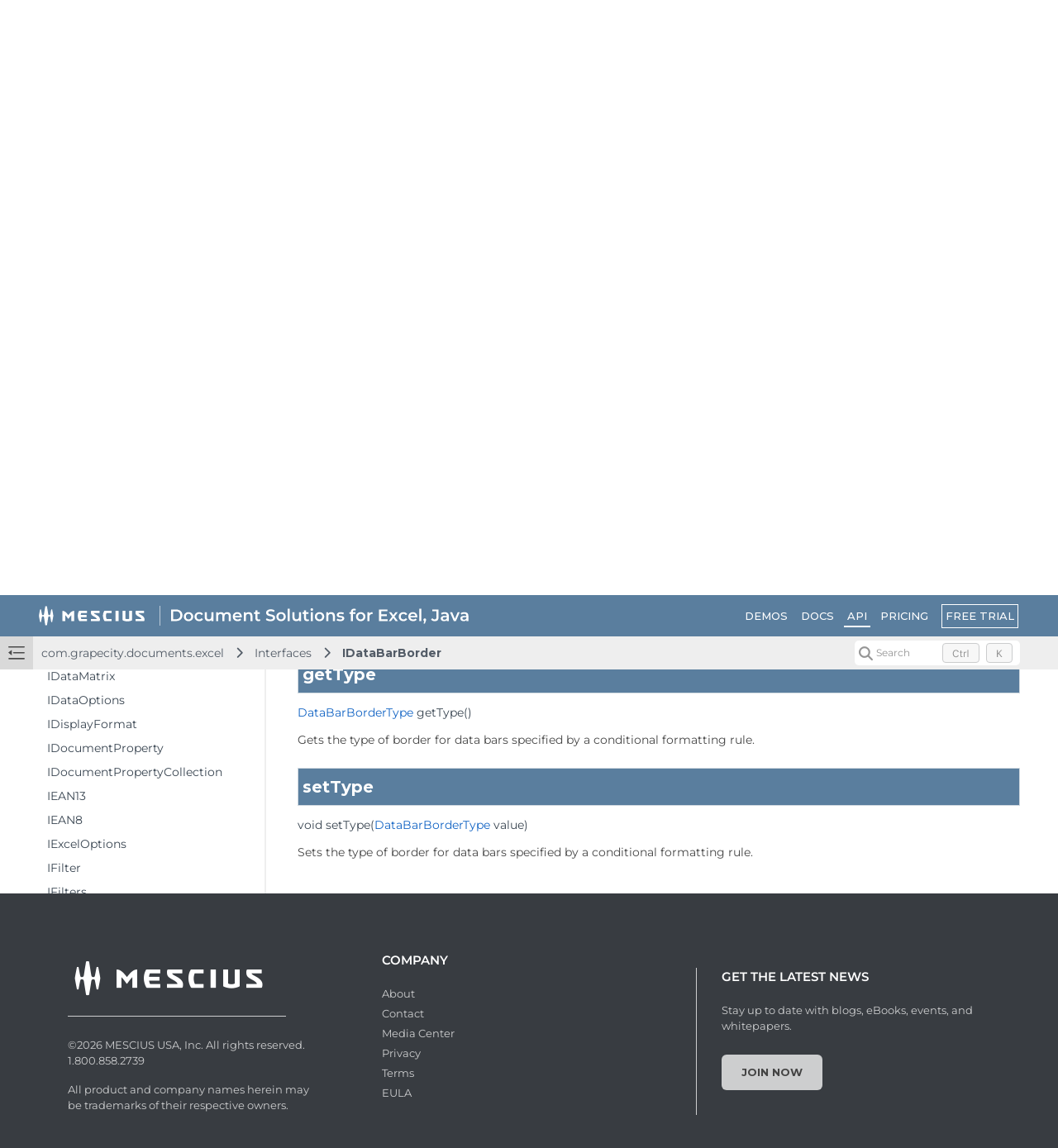

--- FILE ---
content_type: text/html; charset=utf-8
request_url: https://developer.mescius.com/document-solutions/java-excel-api/api/online/com/grapecity/documents/excel/IDataBarBorder.html
body_size: 20404
content:
<!DOCTYPE html>
<html lang="en">
<head>
    <meta charset="UTF-8">
    <meta http-equiv="X-UA-Compatible" content="IE=edge">
    <meta name="viewport" content="width=device-width, initial-scale=1.0">
   
        <link rel="icon" type="image/x-icon" href="/favicon.ico" sizes="48x48">
    <!-- HTML Meta Tags -->
<meta name="keywords" id="keywords">
<meta name="description" content="DsExcel Java is a MESCIUS Documents product that offers a comprehensive library to create, manipulate, convert, and share Microsoft Excel-compatible spreadsheets. " id="description">

<!-- Facebook Meta Tags -->
    <meta property="og:url" content="https://developer.mescius.com/document-solutions/java-excel-api/api/online/">
<meta property="og:type" content="website">
<meta property="og:locale" content="en">
<meta property="og:title" content="IDataBarBorder | Document Solutions for Excel, Java Edition | Document Solutions">
    <meta property="og:site_name" content="Document Solutions for Excel, Java Edition Overview | Document Solutions for Excel, Java Edition | Document Solutions">
<meta property="og:description" content="DsExcel Java is a MESCIUS Documents product that offers a comprehensive library to create, manipulate, convert, and share Microsoft Excel-compatible spreadsheets. ">
    <meta property="og:image" content="https://developer.mescius.com" />

<!-- Twitter Meta Tags -->
<meta name="twitter:card" content="summary_large_image">
    <meta property="twitter:domain" content="developer.mescius.com">
    <meta property="twitter:url" content="https://developer.mescius.com/document-solutions/java-excel-api/api/online/">
    <meta name="twitter:image" content="https://developer.mescius.com">
<meta name="twitter:title" content="IDataBarBorder | Document Solutions for Excel, Java Edition | Document Solutions">
<meta name="twitter:description" content="DsExcel Java is a MESCIUS Documents product that offers a comprehensive library to create, manipulate, convert, and share Microsoft Excel-compatible spreadsheets. ">
<meta name="twitter:text:description" content="DsExcel Java is a MESCIUS Documents product that offers a comprehensive library to create, manipulate, convert, and share Microsoft Excel-compatible spreadsheets. ">

    <link rel="canonical" href="https://developer.mescius.com/document-solutions/java-excel-api/api/online/com/grapecity/documents/excel/IDataBarBorder.html">


    <title>IDataBarBorder | Document Solutions for Excel, Java Edition | Document Solutions</title>
        <link rel="stylesheet" href="/_docapp/style/api.css?v=YDRWiBpJmgUGzxA23ZsgUKsyKXxN3abzGJENozqwc00" />
        <link rel="stylesheet" href="/_docapp/style/api-ts.css?v=oM6QD3FY448Znrs_y9e4h9f9UAsfNOvIFeKN-uCQUz8" />
    <script src="https://cdnjs.cloudflare.com/ajax/libs/ace/1.13.1/ace.min.js" integrity="sha512-U8J/s+8o7pOrcrcLbdTJckhlNCua8p8E2yJYiNPwrhYiwt6+l1K5MVpMGXXUjT5vgJRGFJOY9mGAHfFSC551VA==" crossorigin="anonymous" referrerpolicy="no-referrer"></script>
<link rel="stylesheet" href="https://cdnjs.cloudflare.com/ajax/libs/highlight.js/11.11.1/styles/default.min.css" integrity="sha512-hasIneQUHlh06VNBe7f6ZcHmeRTLIaQWFd43YriJ0UND19bvYRauxthDg8E4eVNPm9bRUhr5JGeqH7FRFXQu5g==" crossorigin="anonymous" referrerpolicy="no-referrer" />
<link rel="stylesheet" href="https://cdnjs.cloudflare.com/ajax/libs/highlight.js/11.11.1/styles/stackoverflow-light.min.css" integrity="sha512-RDtnAhiPytLVV3AwzHkGVMVI4szjtSjxxyhDaH3gqdHPIw5qwQld1MVGuMu1EYoof+CaEccrO3zUVb13hQFU/A==" crossorigin="anonymous" referrerpolicy="no-referrer" />
<script src="https://cdnjs.cloudflare.com/ajax/libs/highlight.js/11.11.1/highlight.min.js" integrity="sha512-EBLzUL8XLl+va/zAsmXwS7Z2B1F9HUHkZwyS/VKwh3S7T/U0nF4BaU29EP/ZSf6zgiIxYAnKLu6bJ8dqpmX5uw==" crossorigin="anonymous" referrerpolicy="no-referrer"></script>




<script src="/_docapp/hosting/runtime.bundle.0c90b6df.js" defer></script>
<script src="/_docapp/hosting/vendors/algolia.bundle.2506f572.js" defer></script>
<script src="/_docapp/hosting/vendors/bootstrap.bundle.a3d544f5.js" defer></script>
<script src="/_docapp/hosting/vendors/common.bundle.49de248b.js" defer></script>
<script src="/_docapp/hosting/vendors/libs.bundle.8971748d.js" defer></script>
<script src="/_docapp/hosting/vendors/vue.bundle.67b2ecce.js" defer></script>


    
        <!-- Google Tag Manager -->
    <script>
        (function (w, d, s, l, i) {
            w[l] = w[l] || []; w[l].push({
                'gtm.start':
                    new Date().getTime(), event: 'gtm.js'
            }); var f = d.getElementsByTagName(s)[0],
                j = d.createElement(s), dl = l != 'dataLayer' ? '&l=' + l : ''; j.async = true; j.src =
                    'https://www.googletagmanager.com/gtm.js?id=' + i + dl; f.parentNode.insertBefore(j, f);
            })(window, document, 'script', 'dataLayer', 'GTM-WT462SJ');
    </script>
    <!-- End Google Tag Manager -->

    <link rel="stylesheet" href="https://cdnjs.cloudflare.com/ajax/libs/font-awesome/7.0.1/css/all.min.css" integrity="sha512-2SwdPD6INVrV/lHTZbO2nodKhrnDdJK9/kg2XD1r9uGqPo1cUbujc+IYdlYdEErWNu69gVcYgdxlmVmzTWnetw==" crossorigin="anonymous" referrerpolicy="no-referrer" />
    
    <link rel="stylesheet preconnect" href="https://fonts.googleapis.com/css2?family=Montserrat:wght@400;500;600;700&display=swap">
    <link href="https://cdn.jsdelivr.net/npm/bootstrap@5.3.1/dist/css/bootstrap.min.css" rel="stylesheet" integrity="sha384-4bw+/aepP/YC94hEpVNVgiZdgIC5+VKNBQNGCHeKRQN+PtmoHDEXuppvnDJzQIu9" crossorigin="anonymous">
    <link rel="stylesheet" href="/_docapp/style/mescius-doc.css?v=L0eM2HX32MN_Mv--xcqXcPkaqGFmbBvFELxlcETLPwI" />
    <link rel="stylesheet" href="/_docapp/style/footer/mescius.css?v=bDx2V7vmv_wfWZHiy7td-70noNl8_gq6PFJ98pMWLNU" />

</head>
<body>
    <div class="main__resize-overlay hide">
    </div>
    
        <!-- Google Tag Manager (noscript) -->
    <noscript>
        <iframe src="https://www.googletagmanager.com/ns.html?id=GTM-WT462SJ" height="0" width="0" style="display:none;visibility:hidden"></iframe>
    </noscript>
    <!-- End Google Tag Manager (noscript) -->

        <style>
        :root {
            --ds-product-color: #5a7e9e;
        }
    </style>
    <style>
        :root {
            --ds-product-color-light: #ebeef6;
        }
    </style>
    <div id="isAPI"></div>
<input class="hide" id="product-name" value="Document Solutions for Excel, Java Edition" />
<input class="hide" id="version-id" value="46893421-1947-4a7c-b908-41e7919c849c" />
<input class="hide" id="jscodemine-endpoint" value="https://jscodemine.grapecity.com/" />
<input class="hide" id="doc-type" value="ApiDoc" />
<input class="hide" id="blob-endpoint" value="https://cdn.mescius.io" />

<div class="hide taggedTocItemInfo">
    <pre>
        []
        </pre>
</div>
    <div class="page__container" data-theme="mescius">
    

<header class="page__container__header">
    <div class="header__logo">
        <a class="header__logo_brand" href='https://developer.mescius.com/' target="_blank">
            <img class="header__logo_brand_mobile" src="https://cdn.mescius.io/sites/shared/logo/mescius-logomark-w.svg" alt="MESCIUS Logo" />
            <img src="https://cdn.mescius.io/sites/shared/logo/mescius-logo-w.svg" alt="MESCIUS Logo" />
        </a>
        <div class="header__logo_divide">
        </div>
        <div class="header__logo_product">
                    <a href="https://developer.mescius.com/document-solutions/java-excel-api">
                        <img src="/DOCUMENT_SITE_LINK_PREFIX_HERE/document-site-files/images/4bf65ffe-9fda-411b-9201-0a1e80aa79f8/Document%20Solutions%20for%20Excel%2C%20Java.007ba7.svg" alt="Document Solutions for Excel, Java Edition Logo" />
                    </a>
        </div>
    </div>
        <div class="site_header-hamburger" expanded="true">
            <div class="hamburger-container">
                <span></span>
                <span></span>
                <span></span>
            </div>
        </div>
        <div class="header__links">
            <div class="site_hamburger-menu">
                        <a class="link" href="https://developer.mescius.com/document-solutions/java-excel-api/demos/" target="_blank">DEMOS</a>
                        <a class="link" href="/document-solutions/java-excel-api/docs/online/overview" target="_blank">DOCS</a>
                        <a class="link select" href="/document-solutions/java-excel-api/api/online/" target="_blank">API</a>
                        <a class="link" href="https://developer.mescius.com/document-solutions/pricing" target="_blank">PRICING</a>
            </div>
        </div>
    <div class="header__buttons">
                <a href="https://developer.mescius.com/document-solutions/java-excel-api/download" class="button">FREE TRIAL</a>
    </div>
    <nav class="header__nav">
        <div class="nav__expand" expanded="true" is-expanded-mobile="false"></div>
        <div class="nav__breadcrumb-items">
                <div class="nav__breadcrumb-item">
                        <a href="/document-solutions/java-excel-api/api/online/com/grapecity/documents/excel/package-summary.html">com.grapecity.documents.excel</a>
                </div>
                <div class="nav__breadcrumb-item">
Interfaces                </div>
                <div class="nav__breadcrumb-item">
                        <a href="/document-solutions/java-excel-api/api/online/com/grapecity/documents/excel/IDataBarBorder.html">IDataBarBorder</a>
                </div>
        </div>

            <div class="nav__search">
                <div id="docSearchContainer"></div>
            </div>
            <script>
                window.__GCDOCSEARCHCONFIGURATION__ = {
    apiKey: "c4d996184df5bdd953494bb0c3fd9038",
    indexName: "document-solutions-excel-java-us",
    appId: "CUHMO491F9",
    inputSelector: ".search_input_container",
    algoliaOptions: {
        hitsPerPage: 5
    }
}
            </script>
    </nav>
</header>


    <main class="page__container__main">
        <div class="main__toc" expanded="true" is-expanded-mobile="false">
            <div id="tocSearchContainer"></div>
            <ul class="toc-root_node " data-root-path="/document-solutions/java-excel-api/api/online/" data-root-id="8dd5d261-ee2a-49cc-ab58-b73dd473a6cc" data-root-name="v9.0" data-product-name="Document Solutions for Excel, Java Edition">
                    <li class="toc-item" data-has-child="true">
                        <a href="/document-solutions/java-excel-api/api/online/com/grapecity/documents/excel/package-summary.html" data-has-doc="true" data-selected-toc-item="false" data-node-id="41251910-5976-4041-a680-c42e67182df4" data-node-tocitemid="995eca70-1a1c-45f6-a549-bee4af7a7fdd" data-parent-node-id="8dd5d261-ee2a-49cc-ab58-b73dd473a6cc"><i></i><span>com.grapecity.documents.excel</span></a>
                            <ul class="toc-children">
        <li class="toc-item toc-item--collapsed" data-has-child="true">
            <a href="javascript:void(0)" data-node-id="760d3cc8-d396-4b4f-a2a5-4090c459c6f4" data-node-tocitemid="24b6cd14-ed3a-4998-9355-dcab701b8b4b" data-has-doc="false" data-selected-toc-item="false" data-parent-node-id="995eca70-1a1c-45f6-a549-bee4af7a7fdd"><i></i><span>Classes</span></a>
        </li>
        <li class="toc-item toc-item--collapsed" data-has-child="true">
            <a href="javascript:void(0)" data-node-id="af4f9a9e-41b5-4d80-849a-90725373b864" data-node-tocitemid="28ff23b2-0e0e-41ca-8f14-486c3cf0299c" data-has-doc="false" data-selected-toc-item="false" data-parent-node-id="995eca70-1a1c-45f6-a549-bee4af7a7fdd"><i></i><span>Enum Classes</span></a>
        </li>
        <li class="toc-item toc-item--collapsed" data-has-child="true">
            <a href="javascript:void(0)" data-node-id="553991de-f9b7-4b99-9264-7b450de19b49" data-node-tocitemid="0f633453-d392-46da-b6eb-3bdda6fdfd3c" data-has-doc="false" data-selected-toc-item="false" data-parent-node-id="995eca70-1a1c-45f6-a549-bee4af7a7fdd"><i></i><span>Exceptions</span></a>
        </li>
        <li class="toc-item " data-has-child="true">
            <a href="javascript:void(0)" data-node-id="e5b5d27a-4cc9-403a-9fde-1ba85ea907bc" data-node-tocitemid="34d7d1e5-5f0f-4662-adfe-8c7728807a12" data-has-doc="false" data-selected-toc-item="false" data-parent-node-id="995eca70-1a1c-45f6-a549-bee4af7a7fdd"><i></i><span>Interfaces</span></a>
                <ul class="toc-children">
        <li class="toc-item toc-item--collapsed" data-has-child="false">
            <a href="/document-solutions/java-excel-api/api/online/com/grapecity/documents/excel/EventHandler.html" data-node-id="155f9f76-76ee-46c6-a68c-1199bb8accb2" data-node-tocitemid="dd9c5d48-eaf2-4638-adf4-e97795abb4c7" data-has-doc="true" data-selected-toc-item="false" data-parent-node-id="34d7d1e5-5f0f-4662-adfe-8c7728807a12"><i></i><span>EventHandler</span></a>
        </li>
        <li class="toc-item toc-item--collapsed" data-has-child="false">
            <a href="/document-solutions/java-excel-api/api/online/com/grapecity/documents/excel/IAboveAverage.html" data-node-id="7cd789e2-2927-4392-a653-08366b1df5c2" data-node-tocitemid="2b7ce52a-44e4-43c5-afa8-c950ef819a67" data-has-doc="true" data-selected-toc-item="false" data-parent-node-id="34d7d1e5-5f0f-4662-adfe-8c7728807a12"><i></i><span>IAboveAverage</span></a>
        </li>
        <li class="toc-item toc-item--collapsed" data-has-child="false">
            <a href="/document-solutions/java-excel-api/api/online/com/grapecity/documents/excel/IAIModelRequestHandler.html" data-node-id="849850f7-f599-4af6-97a5-c0b19531dd55" data-node-tocitemid="31138248-68f5-4fbe-ae64-e046d510fb61" data-has-doc="true" data-selected-toc-item="false" data-parent-node-id="34d7d1e5-5f0f-4662-adfe-8c7728807a12"><i></i><span>IAIModelRequestHandler</span></a>
        </li>
        <li class="toc-item toc-item--collapsed" data-has-child="false">
            <a href="/document-solutions/java-excel-api/api/online/com/grapecity/documents/excel/IAreas.html" data-node-id="602e8aab-6861-4219-9ffd-d7a40cd2f26d" data-node-tocitemid="dc942559-a461-4c9f-a615-feda78d6e576" data-has-doc="true" data-selected-toc-item="false" data-parent-node-id="34d7d1e5-5f0f-4662-adfe-8c7728807a12"><i></i><span>IAreas</span></a>
        </li>
        <li class="toc-item toc-item--collapsed" data-has-child="false">
            <a href="/document-solutions/java-excel-api/api/online/com/grapecity/documents/excel/IAuthor.html" data-node-id="2f004f5a-d3b6-4d7d-b1f1-c5f86d3bf75a" data-node-tocitemid="860a582b-2c6e-41e4-a00d-f6f48704c693" data-has-doc="true" data-selected-toc-item="false" data-parent-node-id="34d7d1e5-5f0f-4662-adfe-8c7728807a12"><i></i><span>IAuthor</span></a>
        </li>
        <li class="toc-item toc-item--collapsed" data-has-child="false">
            <a href="/document-solutions/java-excel-api/api/online/com/grapecity/documents/excel/IAutoCorrect.html" data-node-id="161c2319-f505-4442-9e49-fb9eb36cc673" data-node-tocitemid="e13f222e-98ae-4547-b604-a6aded6eb165" data-has-doc="true" data-selected-toc-item="false" data-parent-node-id="34d7d1e5-5f0f-4662-adfe-8c7728807a12"><i></i><span>IAutoCorrect</span></a>
        </li>
        <li class="toc-item toc-item--collapsed" data-has-child="false">
            <a href="/document-solutions/java-excel-api/api/online/com/grapecity/documents/excel/IAutoFilter.html" data-node-id="95980064-1fc0-496d-bf7f-7fe94b014949" data-node-tocitemid="1ae59da7-7c10-4fc2-89c3-2da52c0a0017" data-has-doc="true" data-selected-toc-item="false" data-parent-node-id="34d7d1e5-5f0f-4662-adfe-8c7728807a12"><i></i><span>IAutoFilter</span></a>
        </li>
        <li class="toc-item toc-item--collapsed" data-has-child="false">
            <a href="/document-solutions/java-excel-api/api/online/com/grapecity/documents/excel/IAutoMergeRangeInfo.html" data-node-id="31792252-6a0f-4c45-bbc8-c7aa8eacfbf8" data-node-tocitemid="d1d372ef-5027-4ce3-b5b3-5b24f7a68a4a" data-has-doc="true" data-selected-toc-item="false" data-parent-node-id="34d7d1e5-5f0f-4662-adfe-8c7728807a12"><i></i><span>IAutoMergeRangeInfo</span></a>
        </li>
        <li class="toc-item toc-item--collapsed" data-has-child="false">
            <a href="/document-solutions/java-excel-api/api/online/com/grapecity/documents/excel/IBarcode.html" data-node-id="895d5416-bb3f-40db-bed0-04a0d6651b75" data-node-tocitemid="5d335269-d592-491c-b177-e7a07d371532" data-has-doc="true" data-selected-toc-item="false" data-parent-node-id="34d7d1e5-5f0f-4662-adfe-8c7728807a12"><i></i><span>IBarcode</span></a>
        </li>
        <li class="toc-item toc-item--collapsed" data-has-child="false">
            <a href="/document-solutions/java-excel-api/api/online/com/grapecity/documents/excel/IBorder.html" data-node-id="42cd38b9-34f7-4ed8-a27e-8b988c9b150d" data-node-tocitemid="aea7b6c5-9121-4d64-b611-c2ac080d5069" data-has-doc="true" data-selected-toc-item="false" data-parent-node-id="34d7d1e5-5f0f-4662-adfe-8c7728807a12"><i></i><span>IBorder</span></a>
        </li>
        <li class="toc-item toc-item--collapsed" data-has-child="false">
            <a href="/document-solutions/java-excel-api/api/online/com/grapecity/documents/excel/IBorders.html" data-node-id="fd5bffae-187a-4140-bfe4-7ddda0889176" data-node-tocitemid="bd6bd6c9-4d73-4d3b-92af-0d039ff1741d" data-has-doc="true" data-selected-toc-item="false" data-parent-node-id="34d7d1e5-5f0f-4662-adfe-8c7728807a12"><i></i><span>IBorders</span></a>
        </li>
        <li class="toc-item toc-item--collapsed" data-has-child="false">
            <a href="/document-solutions/java-excel-api/api/online/com/grapecity/documents/excel/IBuiltInDocumentPropertyCollection.html" data-node-id="1657e200-67fe-4651-9314-03ce30c65da5" data-node-tocitemid="39a3ac5e-3fd4-4e6c-b494-1b3be7a60b32" data-has-doc="true" data-selected-toc-item="false" data-parent-node-id="34d7d1e5-5f0f-4662-adfe-8c7728807a12"><i></i><span>IBuiltInDocumentPropertyCollection</span></a>
        </li>
        <li class="toc-item toc-item--collapsed" data-has-child="false">
            <a href="/document-solutions/java-excel-api/api/online/com/grapecity/documents/excel/ICalcContext.html" data-node-id="8cccd696-9f59-4ece-af6f-ce56954fd6fa" data-node-tocitemid="d392aa6c-b5bc-41c9-8a35-e592c528cab2" data-has-doc="true" data-selected-toc-item="false" data-parent-node-id="34d7d1e5-5f0f-4662-adfe-8c7728807a12"><i></i><span>ICalcContext</span></a>
        </li>
        <li class="toc-item toc-item--collapsed" data-has-child="false">
            <a href="/document-solutions/java-excel-api/api/online/com/grapecity/documents/excel/ICalculatedFields.html" data-node-id="34b54adf-cbb3-4e9a-81b0-925a15b27f9d" data-node-tocitemid="3d0fd76b-8c18-4f18-a034-bc89462ae760" data-has-doc="true" data-selected-toc-item="false" data-parent-node-id="34d7d1e5-5f0f-4662-adfe-8c7728807a12"><i></i><span>ICalculatedFields</span></a>
        </li>
        <li class="toc-item toc-item--collapsed" data-has-child="false">
            <a href="/document-solutions/java-excel-api/api/online/com/grapecity/documents/excel/ICalculatedItems.html" data-node-id="bcb30538-93b8-4350-94a0-66b91985e7f1" data-node-tocitemid="b48608c9-c6d1-4c74-9b67-8f3946a3185e" data-has-doc="true" data-selected-toc-item="false" data-parent-node-id="34d7d1e5-5f0f-4662-adfe-8c7728807a12"><i></i><span>ICalculatedItems</span></a>
        </li>
        <li class="toc-item toc-item--collapsed" data-has-child="false">
            <a href="/document-solutions/java-excel-api/api/online/com/grapecity/documents/excel/ICascadeSparkLine.html" data-node-id="bf1581e0-76ca-4a0f-8a5e-af1f5d6388ce" data-node-tocitemid="35c698cd-8d74-4a42-b9cf-ea58d8c73ad6" data-has-doc="true" data-selected-toc-item="false" data-parent-node-id="34d7d1e5-5f0f-4662-adfe-8c7728807a12"><i></i><span>ICascadeSparkLine</span></a>
        </li>
        <li class="toc-item toc-item--collapsed" data-has-child="false">
            <a href="/document-solutions/java-excel-api/api/online/com/grapecity/documents/excel/ICellCollection.html" data-node-id="1f76ced8-1d45-4f2f-9c03-0bc51dcb7775" data-node-tocitemid="ceb1fd14-2c77-4ac3-a824-c6dd55df522a" data-has-doc="true" data-selected-toc-item="false" data-parent-node-id="34d7d1e5-5f0f-4662-adfe-8c7728807a12"><i></i><span>ICellCollection</span></a>
        </li>
        <li class="toc-item toc-item--collapsed" data-has-child="false">
            <a href="/document-solutions/java-excel-api/api/online/com/grapecity/documents/excel/ICellColorSortField.html" data-node-id="f7fb051a-2eeb-4414-8b8e-620d7aac6692" data-node-tocitemid="7ba128ef-faa2-43f9-9808-41c329e01aaa" data-has-doc="true" data-selected-toc-item="false" data-parent-node-id="34d7d1e5-5f0f-4662-adfe-8c7728807a12"><i></i><span>ICellColorSortField</span></a>
        </li>
        <li class="toc-item toc-item--collapsed" data-has-child="false">
            <a href="/document-solutions/java-excel-api/api/online/com/grapecity/documents/excel/ICellDecoration.html" data-node-id="f52887ea-4b4e-4196-8f31-10ec7011e189" data-node-tocitemid="9305e04d-1a95-4ab1-af58-fda25efb0482" data-has-doc="true" data-selected-toc-item="false" data-parent-node-id="34d7d1e5-5f0f-4662-adfe-8c7728807a12"><i></i><span>ICellDecoration</span></a>
        </li>
        <li class="toc-item toc-item--collapsed" data-has-child="false">
            <a href="/document-solutions/java-excel-api/api/online/com/grapecity/documents/excel/ICellDecorationIcon.html" data-node-id="e719218b-11a0-4806-98e3-0fe4e9d40e0c" data-node-tocitemid="1b4d69b4-bbe3-41c0-b4c6-fce1be1fbcfc" data-has-doc="true" data-selected-toc-item="false" data-parent-node-id="34d7d1e5-5f0f-4662-adfe-8c7728807a12"><i></i><span>ICellDecorationIcon</span></a>
        </li>
        <li class="toc-item toc-item--collapsed" data-has-child="false">
            <a href="/document-solutions/java-excel-api/api/online/com/grapecity/documents/excel/ICellPadding.html" data-node-id="f9daed92-2787-4d53-856b-ff4387fd67ee" data-node-tocitemid="c5e05fd9-3e4b-4d59-bcbc-d7ad9cb2ab8f" data-has-doc="true" data-selected-toc-item="false" data-parent-node-id="34d7d1e5-5f0f-4662-adfe-8c7728807a12"><i></i><span>ICellPadding</span></a>
        </li>
        <li class="toc-item toc-item--collapsed" data-has-child="false">
            <a href="/document-solutions/java-excel-api/api/online/com/grapecity/documents/excel/ICodabar.html" data-node-id="024fcc64-f383-4b4c-be2b-22a3d10939d2" data-node-tocitemid="c82b11cc-23b8-453d-9eb7-885342d12143" data-has-doc="true" data-selected-toc-item="false" data-parent-node-id="34d7d1e5-5f0f-4662-adfe-8c7728807a12"><i></i><span>ICodabar</span></a>
        </li>
        <li class="toc-item toc-item--collapsed" data-has-child="false">
            <a href="/document-solutions/java-excel-api/api/online/com/grapecity/documents/excel/ICode128.html" data-node-id="88b38d4e-8c67-4a91-bdb8-695d9055f396" data-node-tocitemid="08fa98e5-976b-46b1-8cf0-de672aa5f5e7" data-has-doc="true" data-selected-toc-item="false" data-parent-node-id="34d7d1e5-5f0f-4662-adfe-8c7728807a12"><i></i><span>ICode128</span></a>
        </li>
        <li class="toc-item toc-item--collapsed" data-has-child="false">
            <a href="/document-solutions/java-excel-api/api/online/com/grapecity/documents/excel/ICode39.html" data-node-id="a42c4805-f4d1-4d71-81f0-ef5c13b16c8c" data-node-tocitemid="e242b123-6119-43e5-bcee-3c31eb2414f1" data-has-doc="true" data-selected-toc-item="false" data-parent-node-id="34d7d1e5-5f0f-4662-adfe-8c7728807a12"><i></i><span>ICode39</span></a>
        </li>
        <li class="toc-item toc-item--collapsed" data-has-child="false">
            <a href="/document-solutions/java-excel-api/api/online/com/grapecity/documents/excel/ICode49.html" data-node-id="01181912-ba37-46f6-a477-efa38e207082" data-node-tocitemid="67a6c31d-d194-4b62-a855-7c4cb158114e" data-has-doc="true" data-selected-toc-item="false" data-parent-node-id="34d7d1e5-5f0f-4662-adfe-8c7728807a12"><i></i><span>ICode49</span></a>
        </li>
        <li class="toc-item toc-item--collapsed" data-has-child="false">
            <a href="/document-solutions/java-excel-api/api/online/com/grapecity/documents/excel/ICode93.html" data-node-id="51feabc6-637e-4a56-b8f3-2027faf12a49" data-node-tocitemid="e59078ee-a5ab-4cc1-9f3c-e43365ec4d6c" data-has-doc="true" data-selected-toc-item="false" data-parent-node-id="34d7d1e5-5f0f-4662-adfe-8c7728807a12"><i></i><span>ICode93</span></a>
        </li>
        <li class="toc-item toc-item--collapsed" data-has-child="false">
            <a href="/document-solutions/java-excel-api/api/online/com/grapecity/documents/excel/IColorScale.html" data-node-id="27e2c0b3-ee74-4fa3-a8e7-80a66a2a33be" data-node-tocitemid="b20a4d9b-ff14-4dcc-823f-5a15bebed6cc" data-has-doc="true" data-selected-toc-item="false" data-parent-node-id="34d7d1e5-5f0f-4662-adfe-8c7728807a12"><i></i><span>IColorScale</span></a>
        </li>
        <li class="toc-item toc-item--collapsed" data-has-child="false">
            <a href="/document-solutions/java-excel-api/api/online/com/grapecity/documents/excel/IColorScaleCriteria.html" data-node-id="57a86cc6-c90c-43a9-9714-6ba0b9059aa7" data-node-tocitemid="cdf2577e-85ea-4d04-9456-e565016c4a96" data-has-doc="true" data-selected-toc-item="false" data-parent-node-id="34d7d1e5-5f0f-4662-adfe-8c7728807a12"><i></i><span>IColorScaleCriteria</span></a>
        </li>
        <li class="toc-item toc-item--collapsed" data-has-child="false">
            <a href="/document-solutions/java-excel-api/api/online/com/grapecity/documents/excel/IColorScaleCriterion.html" data-node-id="8af39635-8c35-4070-aa6b-0dfb3c6782c3" data-node-tocitemid="74d06dad-7c48-41eb-988c-44a397989115" data-has-doc="true" data-selected-toc-item="false" data-parent-node-id="34d7d1e5-5f0f-4662-adfe-8c7728807a12"><i></i><span>IColorScaleCriterion</span></a>
        </li>
        <li class="toc-item toc-item--collapsed" data-has-child="false">
            <a href="/document-solutions/java-excel-api/api/online/com/grapecity/documents/excel/IColorStop.html" data-node-id="b91fb433-2c37-4e4f-8786-1e9638b3c2e3" data-node-tocitemid="7c1467be-bd99-4f26-9a93-f2ae1e18e5fd" data-has-doc="true" data-selected-toc-item="false" data-parent-node-id="34d7d1e5-5f0f-4662-adfe-8c7728807a12"><i></i><span>IColorStop</span></a>
        </li>
        <li class="toc-item toc-item--collapsed" data-has-child="false">
            <a href="/document-solutions/java-excel-api/api/online/com/grapecity/documents/excel/IColorStops.html" data-node-id="4a7028d5-8ceb-4f43-9ae7-4e96794c981f" data-node-tocitemid="c21b508b-756f-4874-bbea-a873c90d19b5" data-has-doc="true" data-selected-toc-item="false" data-parent-node-id="34d7d1e5-5f0f-4662-adfe-8c7728807a12"><i></i><span>IColorStops</span></a>
        </li>
        <li class="toc-item toc-item--collapsed" data-has-child="false">
            <a href="/document-solutions/java-excel-api/api/online/com/grapecity/documents/excel/IComment.html" data-node-id="04790d0c-00ce-49eb-86e8-fd5f742e36d9" data-node-tocitemid="09e6a10c-238b-44fe-a477-7fbbb82fa3f0" data-has-doc="true" data-selected-toc-item="false" data-parent-node-id="34d7d1e5-5f0f-4662-adfe-8c7728807a12"><i></i><span>IComment</span></a>
        </li>
        <li class="toc-item toc-item--collapsed" data-has-child="false">
            <a href="/document-solutions/java-excel-api/api/online/com/grapecity/documents/excel/IComments.html" data-node-id="2e8a740d-65a1-4513-b361-4e7737c56da4" data-node-tocitemid="1318faa7-47cd-439f-848a-735aa69b56f3" data-has-doc="true" data-selected-toc-item="false" data-parent-node-id="34d7d1e5-5f0f-4662-adfe-8c7728807a12"><i></i><span>IComments</span></a>
        </li>
        <li class="toc-item toc-item--collapsed" data-has-child="false">
            <a href="/document-solutions/java-excel-api/api/online/com/grapecity/documents/excel/ICommentsThreaded.html" data-node-id="d5777b7c-01a4-4124-8b8d-c96df14ed52e" data-node-tocitemid="d12ec666-9011-473b-9381-de27172e7878" data-has-doc="true" data-selected-toc-item="false" data-parent-node-id="34d7d1e5-5f0f-4662-adfe-8c7728807a12"><i></i><span>ICommentsThreaded</span></a>
        </li>
        <li class="toc-item toc-item--collapsed" data-has-child="false">
            <a href="/document-solutions/java-excel-api/api/online/com/grapecity/documents/excel/ICommentThreaded.html" data-node-id="80a51f5a-58c0-4fa3-9370-ed9eb7861470" data-node-tocitemid="468632b4-a115-47fc-8757-49b9f35160c3" data-has-doc="true" data-selected-toc-item="false" data-parent-node-id="34d7d1e5-5f0f-4662-adfe-8c7728807a12"><i></i><span>ICommentThreaded</span></a>
        </li>
        <li class="toc-item toc-item--collapsed" data-has-child="false">
            <a href="/document-solutions/java-excel-api/api/online/com/grapecity/documents/excel/IConditionValue.html" data-node-id="4ea129e6-575f-45a3-9411-e2792af0a567" data-node-tocitemid="1a5a4564-aa10-4ef9-900c-ec09103736f0" data-has-doc="true" data-selected-toc-item="false" data-parent-node-id="34d7d1e5-5f0f-4662-adfe-8c7728807a12"><i></i><span>IConditionValue</span></a>
        </li>
        <li class="toc-item toc-item--collapsed" data-has-child="false">
            <a href="/document-solutions/java-excel-api/api/online/com/grapecity/documents/excel/ICornerFold.html" data-node-id="e571e4fa-a97d-49d2-9cee-9fdc4c560f3b" data-node-tocitemid="40b4b95c-4524-403d-ab35-5a5192a1f4f8" data-has-doc="true" data-selected-toc-item="false" data-parent-node-id="34d7d1e5-5f0f-4662-adfe-8c7728807a12"><i></i><span>ICornerFold</span></a>
        </li>
        <li class="toc-item toc-item--collapsed" data-has-child="false">
            <a href="/document-solutions/java-excel-api/api/online/com/grapecity/documents/excel/ICsvParser.html" data-node-id="d0f698d2-5dac-47a6-a6eb-e0025db82171" data-node-tocitemid="49b0b1d6-502e-4a31-bab9-7508bdb2bd0e" data-has-doc="true" data-selected-toc-item="false" data-parent-node-id="34d7d1e5-5f0f-4662-adfe-8c7728807a12"><i></i><span>ICsvParser</span></a>
        </li>
        <li class="toc-item toc-item--collapsed" data-has-child="false">
            <a href="/document-solutions/java-excel-api/api/online/com/grapecity/documents/excel/ICustomDocumentPropertyCollection.html" data-node-id="fb1b9d75-5da0-42c5-bbad-fb29e4ea0256" data-node-tocitemid="e615e6e4-dd94-4a85-933a-58f43ef7880d" data-has-doc="true" data-selected-toc-item="false" data-parent-node-id="34d7d1e5-5f0f-4662-adfe-8c7728807a12"><i></i><span>ICustomDocumentPropertyCollection</span></a>
        </li>
        <li class="toc-item toc-item--collapsed" data-has-child="false">
            <a href="/document-solutions/java-excel-api/api/online/com/grapecity/documents/excel/ICustomView.html" data-node-id="53a4a209-7bc2-46c9-8b84-373604b310a2" data-node-tocitemid="e8a4efc2-7be7-491a-8bcb-d131513e36b1" data-has-doc="true" data-selected-toc-item="false" data-parent-node-id="34d7d1e5-5f0f-4662-adfe-8c7728807a12"><i></i><span>ICustomView</span></a>
        </li>
        <li class="toc-item toc-item--collapsed" data-has-child="false">
            <a href="/document-solutions/java-excel-api/api/online/com/grapecity/documents/excel/ICustomViews.html" data-node-id="3b5e29f5-e551-44ab-b76a-9a58fdb30b52" data-node-tocitemid="5df49c48-8a2d-4ec6-ba2e-4ad2127d7a7f" data-has-doc="true" data-selected-toc-item="false" data-parent-node-id="34d7d1e5-5f0f-4662-adfe-8c7728807a12"><i></i><span>ICustomViews</span></a>
        </li>
        <li class="toc-item toc-item--collapsed" data-has-child="false">
            <a href="/document-solutions/java-excel-api/api/online/com/grapecity/documents/excel/IDataBar.html" data-node-id="126623ca-90ca-4c33-a424-6ab15ba6ae24" data-node-tocitemid="cf4502bd-00d5-499e-8d50-db676bc465c9" data-has-doc="true" data-selected-toc-item="false" data-parent-node-id="34d7d1e5-5f0f-4662-adfe-8c7728807a12"><i></i><span>IDataBar</span></a>
        </li>
        <li class="toc-item toc-item--collapsed" data-has-child="false">
            <a href="/document-solutions/java-excel-api/api/online/com/grapecity/documents/excel/IDataBarBorder.html" data-node-id="be101ad0-cf23-40f9-953b-04c77416815a" data-node-tocitemid="0df1aebf-d0ca-412f-a596-8cfed4ad1d3a" data-has-doc="true" data-selected-toc-item="true" data-parent-node-id="34d7d1e5-5f0f-4662-adfe-8c7728807a12"><i></i><span>IDataBarBorder</span></a>
        </li>
        <li class="toc-item toc-item--collapsed" data-has-child="false">
            <a href="/document-solutions/java-excel-api/api/online/com/grapecity/documents/excel/IDataMatrix.html" data-node-id="e33885a6-c617-496b-929f-f12a2f605b2b" data-node-tocitemid="2a8d46bb-16d5-4db4-8041-43bd6eba0055" data-has-doc="true" data-selected-toc-item="false" data-parent-node-id="34d7d1e5-5f0f-4662-adfe-8c7728807a12"><i></i><span>IDataMatrix</span></a>
        </li>
        <li class="toc-item toc-item--collapsed" data-has-child="false">
            <a href="/document-solutions/java-excel-api/api/online/com/grapecity/documents/excel/IDataOptions.html" data-node-id="e6a49f64-9ffa-4a73-afdd-282393d85e0c" data-node-tocitemid="6156bd25-8eb6-4d88-9a60-05f1b07bebb7" data-has-doc="true" data-selected-toc-item="false" data-parent-node-id="34d7d1e5-5f0f-4662-adfe-8c7728807a12"><i></i><span>IDataOptions</span></a>
        </li>
        <li class="toc-item toc-item--collapsed" data-has-child="false">
            <a href="/document-solutions/java-excel-api/api/online/com/grapecity/documents/excel/IDisplayFormat.html" data-node-id="ef36975e-3c67-4f5c-98dd-b68312328957" data-node-tocitemid="c08261ad-c4ff-4265-8338-f999dcf64e84" data-has-doc="true" data-selected-toc-item="false" data-parent-node-id="34d7d1e5-5f0f-4662-adfe-8c7728807a12"><i></i><span>IDisplayFormat</span></a>
        </li>
        <li class="toc-item toc-item--collapsed" data-has-child="false">
            <a href="/document-solutions/java-excel-api/api/online/com/grapecity/documents/excel/IDocumentProperty.html" data-node-id="4d3b4dd9-8840-42fc-a6ed-e5c23cc058a9" data-node-tocitemid="057c4005-1f60-494e-8dad-102a3fc18df1" data-has-doc="true" data-selected-toc-item="false" data-parent-node-id="34d7d1e5-5f0f-4662-adfe-8c7728807a12"><i></i><span>IDocumentProperty</span></a>
        </li>
        <li class="toc-item toc-item--collapsed" data-has-child="false">
            <a href="/document-solutions/java-excel-api/api/online/com/grapecity/documents/excel/IDocumentPropertyCollection.html" data-node-id="37b4dc11-3505-4f9c-a583-a2300cfdc16f" data-node-tocitemid="2f61b085-ee2d-4ec9-952a-57f692332872" data-has-doc="true" data-selected-toc-item="false" data-parent-node-id="34d7d1e5-5f0f-4662-adfe-8c7728807a12"><i></i><span>IDocumentPropertyCollection</span></a>
        </li>
        <li class="toc-item toc-item--collapsed" data-has-child="false">
            <a href="/document-solutions/java-excel-api/api/online/com/grapecity/documents/excel/IEAN13.html" data-node-id="972d05f2-cdc0-4eba-b158-55608e9109d6" data-node-tocitemid="a3add9b0-07fc-4041-8e8c-4730befaab91" data-has-doc="true" data-selected-toc-item="false" data-parent-node-id="34d7d1e5-5f0f-4662-adfe-8c7728807a12"><i></i><span>IEAN13</span></a>
        </li>
        <li class="toc-item toc-item--collapsed" data-has-child="false">
            <a href="/document-solutions/java-excel-api/api/online/com/grapecity/documents/excel/IEAN8.html" data-node-id="0808cb88-0498-4379-bef4-8ac2d0abdaf2" data-node-tocitemid="973d77dd-9f65-43bd-84f2-58a647459ce6" data-has-doc="true" data-selected-toc-item="false" data-parent-node-id="34d7d1e5-5f0f-4662-adfe-8c7728807a12"><i></i><span>IEAN8</span></a>
        </li>
        <li class="toc-item toc-item--collapsed" data-has-child="false">
            <a href="/document-solutions/java-excel-api/api/online/com/grapecity/documents/excel/IExcelOptions.html" data-node-id="a48647f5-6584-43d9-b29f-dd58aa5d0523" data-node-tocitemid="bc717d21-4d09-4328-a31f-e28ca8c45f42" data-has-doc="true" data-selected-toc-item="false" data-parent-node-id="34d7d1e5-5f0f-4662-adfe-8c7728807a12"><i></i><span>IExcelOptions</span></a>
        </li>
        <li class="toc-item toc-item--collapsed" data-has-child="false">
            <a href="/document-solutions/java-excel-api/api/online/com/grapecity/documents/excel/IFilter.html" data-node-id="55180a6f-d2f7-4c3c-a31b-10aaf3b837f6" data-node-tocitemid="701bc1c2-da47-4d2e-988c-c6e22a04fbbf" data-has-doc="true" data-selected-toc-item="false" data-parent-node-id="34d7d1e5-5f0f-4662-adfe-8c7728807a12"><i></i><span>IFilter</span></a>
        </li>
        <li class="toc-item toc-item--collapsed" data-has-child="false">
            <a href="/document-solutions/java-excel-api/api/online/com/grapecity/documents/excel/IFilters.html" data-node-id="8632754c-1c23-429c-8919-1b757dbba631" data-node-tocitemid="01044e38-a8f7-4be4-a61c-a3c407c87f98" data-has-doc="true" data-selected-toc-item="false" data-parent-node-id="34d7d1e5-5f0f-4662-adfe-8c7728807a12"><i></i><span>IFilters</span></a>
        </li>
        <li class="toc-item toc-item--collapsed" data-has-child="false">
            <a href="/document-solutions/java-excel-api/api/online/com/grapecity/documents/excel/IFont.html" data-node-id="aeef87d2-091a-4b5c-bb62-8c326f05634e" data-node-tocitemid="35bd5706-a7f4-42ef-ad0a-0d7c04e5ab38" data-has-doc="true" data-selected-toc-item="false" data-parent-node-id="34d7d1e5-5f0f-4662-adfe-8c7728807a12"><i></i><span>IFont</span></a>
        </li>
        <li class="toc-item toc-item--collapsed" data-has-child="false">
            <a href="/document-solutions/java-excel-api/api/online/com/grapecity/documents/excel/IFontColorSortField.html" data-node-id="3c55ae87-9c4a-4899-a7d5-08c416a70b4b" data-node-tocitemid="08048b15-e96c-432f-9d0c-f6f340265794" data-has-doc="true" data-selected-toc-item="false" data-parent-node-id="34d7d1e5-5f0f-4662-adfe-8c7728807a12"><i></i><span>IFontColorSortField</span></a>
        </li>
        <li class="toc-item toc-item--collapsed" data-has-child="false">
            <a href="/document-solutions/java-excel-api/api/online/com/grapecity/documents/excel/IFontOption.html" data-node-id="4fac0449-2888-432c-b114-e2cb2447a756" data-node-tocitemid="af06c26b-72f6-42b4-aefa-2b7aa2b33f30" data-has-doc="true" data-selected-toc-item="false" data-parent-node-id="34d7d1e5-5f0f-4662-adfe-8c7728807a12"><i></i><span>IFontOption</span></a>
        </li>
        <li class="toc-item toc-item--collapsed" data-has-child="false">
            <a href="/document-solutions/java-excel-api/api/online/com/grapecity/documents/excel/IFontProvider.html" data-node-id="3cfa195e-88c7-4849-a366-972f38dfb521" data-node-tocitemid="3d50fc10-55b5-4fb6-8895-a9ee00546c95" data-has-doc="true" data-selected-toc-item="false" data-parent-node-id="34d7d1e5-5f0f-4662-adfe-8c7728807a12"><i></i><span>IFontProvider</span></a>
        </li>
        <li class="toc-item toc-item--collapsed" data-has-child="false">
            <a href="/document-solutions/java-excel-api/api/online/com/grapecity/documents/excel/IFormatColor.html" data-node-id="7e387bc4-4fe9-4b96-a5fb-16c2bcc0024a" data-node-tocitemid="2bb4396d-d7b8-48a1-9802-d799a794d668" data-has-doc="true" data-selected-toc-item="false" data-parent-node-id="34d7d1e5-5f0f-4662-adfe-8c7728807a12"><i></i><span>IFormatColor</span></a>
        </li>
        <li class="toc-item toc-item--collapsed" data-has-child="false">
            <a href="/document-solutions/java-excel-api/api/online/com/grapecity/documents/excel/IFormatCondition.html" data-node-id="a798bc5f-c8aa-4d24-8640-f04a1c8dfbec" data-node-tocitemid="39ef8b70-550a-4d6d-aa8f-e9ea4119b54f" data-has-doc="true" data-selected-toc-item="false" data-parent-node-id="34d7d1e5-5f0f-4662-adfe-8c7728807a12"><i></i><span>IFormatCondition</span></a>
        </li>
        <li class="toc-item toc-item--collapsed" data-has-child="false">
            <a href="/document-solutions/java-excel-api/api/online/com/grapecity/documents/excel/IFormatConditions.html" data-node-id="7c3d9cea-6bef-4ed4-90f9-9736a71698b5" data-node-tocitemid="959eabfd-0d38-4695-bf58-8fe5bb4b5be7" data-has-doc="true" data-selected-toc-item="false" data-parent-node-id="34d7d1e5-5f0f-4662-adfe-8c7728807a12"><i></i><span>IFormatConditions</span></a>
        </li>
        <li class="toc-item toc-item--collapsed" data-has-child="false">
            <a href="/document-solutions/java-excel-api/api/online/com/grapecity/documents/excel/IFormulaOptions.html" data-node-id="1e20e6fd-8593-437e-8de5-e88b425e36bd" data-node-tocitemid="a6276052-7246-4e6b-a7e4-d042d4e2e0c4" data-has-doc="true" data-selected-toc-item="false" data-parent-node-id="34d7d1e5-5f0f-4662-adfe-8c7728807a12"><i></i><span>IFormulaOptions</span></a>
        </li>
        <li class="toc-item toc-item--collapsed" data-has-child="false">
            <a href="/document-solutions/java-excel-api/api/online/com/grapecity/documents/excel/IFormulaResolver.html" data-node-id="a6b0cc51-0818-4b67-a80b-d16de4a6397c" data-node-tocitemid="fc9eb51c-920e-40f4-ad92-280ee8bc435b" data-has-doc="true" data-selected-toc-item="false" data-parent-node-id="34d7d1e5-5f0f-4662-adfe-8c7728807a12"><i></i><span>IFormulaResolver</span></a>
        </li>
        <li class="toc-item toc-item--collapsed" data-has-child="false">
            <a href="/document-solutions/java-excel-api/api/online/com/grapecity/documents/excel/IGraphic.html" data-node-id="5cd6f595-d22b-46d5-bcb9-32da46c5267d" data-node-tocitemid="98b67464-6732-4f6e-a89b-f4dfee4bab55" data-has-doc="true" data-selected-toc-item="false" data-parent-node-id="34d7d1e5-5f0f-4662-adfe-8c7728807a12"><i></i><span>IGraphic</span></a>
        </li>
        <li class="toc-item toc-item--collapsed" data-has-child="false">
            <a href="/document-solutions/java-excel-api/api/online/com/grapecity/documents/excel/IGraphicsInfo.html" data-node-id="85c429e7-b95a-4073-846f-e72a6a76b3a9" data-node-tocitemid="4b89b98a-3b66-4a7e-9512-e77c77c7bdc9" data-has-doc="true" data-selected-toc-item="false" data-parent-node-id="34d7d1e5-5f0f-4662-adfe-8c7728807a12"><i></i><span>IGraphicsInfo</span></a>
        </li>
        <li class="toc-item toc-item--collapsed" data-has-child="false">
            <a href="/document-solutions/java-excel-api/api/online/com/grapecity/documents/excel/IGroupInfo.html" data-node-id="e5a05d3b-f541-4a07-935e-8d92bce00248" data-node-tocitemid="af3bd777-4024-4234-bdd4-1ce64ab15d5a" data-has-doc="true" data-selected-toc-item="false" data-parent-node-id="34d7d1e5-5f0f-4662-adfe-8c7728807a12"><i></i><span>IGroupInfo</span></a>
        </li>
        <li class="toc-item toc-item--collapsed" data-has-child="false">
            <a href="/document-solutions/java-excel-api/api/online/com/grapecity/documents/excel/IGS1128.html" data-node-id="b0c3bd03-cc3b-45c5-8858-26fe699976d6" data-node-tocitemid="bea6b3a8-a333-4d9a-b3c4-01859e65fc2c" data-has-doc="true" data-selected-toc-item="false" data-parent-node-id="34d7d1e5-5f0f-4662-adfe-8c7728807a12"><i></i><span>IGS1128</span></a>
        </li>
        <li class="toc-item toc-item--collapsed" data-has-child="false">
            <a href="/document-solutions/java-excel-api/api/online/com/grapecity/documents/excel/IHeaderFooter.html" data-node-id="e4361724-5346-4e1d-822e-44317d742a8d" data-node-tocitemid="6d6c7627-d899-4890-a44f-af98c593fda1" data-has-doc="true" data-selected-toc-item="false" data-parent-node-id="34d7d1e5-5f0f-4662-adfe-8c7728807a12"><i></i><span>IHeaderFooter</span></a>
        </li>
        <li class="toc-item toc-item--collapsed" data-has-child="false">
            <a href="/document-solutions/java-excel-api/api/online/com/grapecity/documents/excel/IHPageBreak.html" data-node-id="a2c1597d-3ce6-4feb-b1c7-5bcfdc335a1a" data-node-tocitemid="d7d2be3c-2b4f-4efe-9c61-bae839ae6aae" data-has-doc="true" data-selected-toc-item="false" data-parent-node-id="34d7d1e5-5f0f-4662-adfe-8c7728807a12"><i></i><span>IHPageBreak</span></a>
        </li>
        <li class="toc-item toc-item--collapsed" data-has-child="false">
            <a href="/document-solutions/java-excel-api/api/online/com/grapecity/documents/excel/IHPageBreaks.html" data-node-id="570dc69e-7d55-42aa-a1b9-e724c3e2fc57" data-node-tocitemid="db909723-50ce-46c8-87ee-8a1f024466c8" data-has-doc="true" data-selected-toc-item="false" data-parent-node-id="34d7d1e5-5f0f-4662-adfe-8c7728807a12"><i></i><span>IHPageBreaks</span></a>
        </li>
        <li class="toc-item toc-item--collapsed" data-has-child="false">
            <a href="/document-solutions/java-excel-api/api/online/com/grapecity/documents/excel/IHyperlink.html" data-node-id="b89c4afb-09b6-4e71-89e1-9113468314a6" data-node-tocitemid="58d37a6a-6f53-4206-80af-f26984e35b68" data-has-doc="true" data-selected-toc-item="false" data-parent-node-id="34d7d1e5-5f0f-4662-adfe-8c7728807a12"><i></i><span>IHyperlink</span></a>
        </li>
        <li class="toc-item toc-item--collapsed" data-has-child="false">
            <a href="/document-solutions/java-excel-api/api/online/com/grapecity/documents/excel/IHyperlinks.html" data-node-id="3f1275d2-233e-4169-9179-78c4cccce2fb" data-node-tocitemid="8402db41-fe67-49a8-a14a-5d7ea99fb15f" data-has-doc="true" data-selected-toc-item="false" data-parent-node-id="34d7d1e5-5f0f-4662-adfe-8c7728807a12"><i></i><span>IHyperlinks</span></a>
        </li>
        <li class="toc-item toc-item--collapsed" data-has-child="false">
            <a href="/document-solutions/java-excel-api/api/online/com/grapecity/documents/excel/IIcon.html" data-node-id="a6b77181-04ff-4f53-8e32-ab5481b10f38" data-node-tocitemid="960e59d9-dfd2-4f68-9ba8-68605c7f3f7c" data-has-doc="true" data-selected-toc-item="false" data-parent-node-id="34d7d1e5-5f0f-4662-adfe-8c7728807a12"><i></i><span>IIcon</span></a>
        </li>
        <li class="toc-item toc-item--collapsed" data-has-child="false">
            <a href="/document-solutions/java-excel-api/api/online/com/grapecity/documents/excel/IIconCriteria.html" data-node-id="6939842c-e099-41eb-9fcd-9c5c309e28ed" data-node-tocitemid="a3dabce4-645e-4ef6-b31e-7810e5973d60" data-has-doc="true" data-selected-toc-item="false" data-parent-node-id="34d7d1e5-5f0f-4662-adfe-8c7728807a12"><i></i><span>IIconCriteria</span></a>
        </li>
        <li class="toc-item toc-item--collapsed" data-has-child="false">
            <a href="/document-solutions/java-excel-api/api/online/com/grapecity/documents/excel/IIconCriterion.html" data-node-id="fd4d8c4e-f4b0-4fc8-b1c1-65fc2f6ae883" data-node-tocitemid="ae51cd31-ec5a-4acc-af7a-47694238e256" data-has-doc="true" data-selected-toc-item="false" data-parent-node-id="34d7d1e5-5f0f-4662-adfe-8c7728807a12"><i></i><span>IIconCriterion</span></a>
        </li>
        <li class="toc-item toc-item--collapsed" data-has-child="false">
            <a href="/document-solutions/java-excel-api/api/online/com/grapecity/documents/excel/IIconSet.html" data-node-id="297b4680-56d9-4631-8be7-222a1148a68e" data-node-tocitemid="faf9ea07-281f-44fe-9e9f-6294385a4070" data-has-doc="true" data-selected-toc-item="false" data-parent-node-id="34d7d1e5-5f0f-4662-adfe-8c7728807a12"><i></i><span>IIconSet</span></a>
        </li>
        <li class="toc-item toc-item--collapsed" data-has-child="false">
            <a href="/document-solutions/java-excel-api/api/online/com/grapecity/documents/excel/IIconSetCondition.html" data-node-id="9d8abeea-fe65-4197-92b0-1555c9ec6364" data-node-tocitemid="820b0286-d412-4c5d-a55e-e727525afdc8" data-has-doc="true" data-selected-toc-item="false" data-parent-node-id="34d7d1e5-5f0f-4662-adfe-8c7728807a12"><i></i><span>IIconSetCondition</span></a>
        </li>
        <li class="toc-item toc-item--collapsed" data-has-child="false">
            <a href="/document-solutions/java-excel-api/api/online/com/grapecity/documents/excel/IIconSets.html" data-node-id="9993e6b1-3504-4cce-ac19-a52189dc112b" data-node-tocitemid="873447d2-ffab-43ac-a91d-b99ea1d1e00a" data-has-doc="true" data-selected-toc-item="false" data-parent-node-id="34d7d1e5-5f0f-4662-adfe-8c7728807a12"><i></i><span>IIconSets</span></a>
        </li>
        <li class="toc-item toc-item--collapsed" data-has-child="false">
            <a href="/document-solutions/java-excel-api/api/online/com/grapecity/documents/excel/IIconSortField.html" data-node-id="aad136fe-13e0-4d25-9f36-066523760d88" data-node-tocitemid="3a912ec9-1cb1-4943-b529-d94a0d03ae42" data-has-doc="true" data-selected-toc-item="false" data-parent-node-id="34d7d1e5-5f0f-4662-adfe-8c7728807a12"><i></i><span>IIconSortField</span></a>
        </li>
        <li class="toc-item toc-item--collapsed" data-has-child="false">
            <a href="/document-solutions/java-excel-api/api/online/com/grapecity/documents/excel/IInterior.html" data-node-id="5b67169e-729d-4ba2-89d6-fb85700e5f3b" data-node-tocitemid="12476656-06f7-4990-8e5b-f02cd102c0a6" data-has-doc="true" data-selected-toc-item="false" data-parent-node-id="34d7d1e5-5f0f-4662-adfe-8c7728807a12"><i></i><span>IInterior</span></a>
        </li>
        <li class="toc-item toc-item--collapsed" data-has-child="false">
            <a href="/document-solutions/java-excel-api/api/online/com/grapecity/documents/excel/IJsonSerializer.html" data-node-id="0868dcd4-dd1c-43d7-99a0-8cfa04b967f4" data-node-tocitemid="2c7a3c57-146c-4ae7-8bb6-8047f60061a9" data-has-doc="true" data-selected-toc-item="false" data-parent-node-id="34d7d1e5-5f0f-4662-adfe-8c7728807a12"><i></i><span>IJsonSerializer</span></a>
        </li>
        <li class="toc-item toc-item--collapsed" data-has-child="false">
            <a href="/document-solutions/java-excel-api/api/online/com/grapecity/documents/excel/ILabelOption.html" data-node-id="d2e38626-8d83-45b8-8e24-ed50f55376ec" data-node-tocitemid="087afe95-1584-432f-96da-ecb3d8c6e1ca" data-has-doc="true" data-selected-toc-item="false" data-parent-node-id="34d7d1e5-5f0f-4662-adfe-8c7728807a12"><i></i><span>ILabelOption</span></a>
        </li>
        <li class="toc-item toc-item--collapsed" data-has-child="false">
            <a href="/document-solutions/java-excel-api/api/online/com/grapecity/documents/excel/ILabelOptions.html" data-node-id="4cc78d89-2852-4619-a87a-bc2fd17c2b8d" data-node-tocitemid="bf8a2d00-7d28-40f1-af2b-685bf6afd909" data-has-doc="true" data-selected-toc-item="false" data-parent-node-id="34d7d1e5-5f0f-4662-adfe-8c7728807a12"><i></i><span>ILabelOptions</span></a>
        </li>
        <li class="toc-item toc-item--collapsed" data-has-child="false">
            <a href="/document-solutions/java-excel-api/api/online/com/grapecity/documents/excel/ILinearGradient.html" data-node-id="418965fa-1555-45de-8c49-3e2ec211522f" data-node-tocitemid="67e04e23-5064-4ab8-bb33-69e19ea21961" data-has-doc="true" data-selected-toc-item="false" data-parent-node-id="34d7d1e5-5f0f-4662-adfe-8c7728807a12"><i></i><span>ILinearGradient</span></a>
        </li>
        <li class="toc-item toc-item--collapsed" data-has-child="false">
            <a href="/document-solutions/java-excel-api/api/online/com/grapecity/documents/excel/IName.html" data-node-id="66bcb09c-649b-4b95-bc8f-0645ed6c9b9c" data-node-tocitemid="c6d30a1f-2e06-4118-bd7c-92eb5d4a2f16" data-has-doc="true" data-selected-toc-item="false" data-parent-node-id="34d7d1e5-5f0f-4662-adfe-8c7728807a12"><i></i><span>IName</span></a>
        </li>
        <li class="toc-item toc-item--collapsed" data-has-child="false">
            <a href="/document-solutions/java-excel-api/api/online/com/grapecity/documents/excel/INames.html" data-node-id="1542a98c-2d2c-425e-abf0-8625c8064d9a" data-node-tocitemid="a4ac5e04-e91d-43e8-9b47-12e2566bb227" data-has-doc="true" data-selected-toc-item="false" data-parent-node-id="34d7d1e5-5f0f-4662-adfe-8c7728807a12"><i></i><span>INames</span></a>
        </li>
        <li class="toc-item toc-item--collapsed" data-has-child="false">
            <a href="/document-solutions/java-excel-api/api/online/com/grapecity/documents/excel/INegativeBarFormat.html" data-node-id="df633592-5644-443b-b770-3019830d7b85" data-node-tocitemid="b2a62e23-c2fd-490d-abcc-f7b819256e21" data-has-doc="true" data-selected-toc-item="false" data-parent-node-id="34d7d1e5-5f0f-4662-adfe-8c7728807a12"><i></i><span>INegativeBarFormat</span></a>
        </li>
        <li class="toc-item toc-item--collapsed" data-has-child="false">
            <a href="/document-solutions/java-excel-api/api/online/com/grapecity/documents/excel/IOutline.html" data-node-id="7c702d0f-15a0-47cb-83c2-45f0ad39a2d9" data-node-tocitemid="19566997-939e-4631-8e3c-7c0b7813d536" data-has-doc="true" data-selected-toc-item="false" data-parent-node-id="34d7d1e5-5f0f-4662-adfe-8c7728807a12"><i></i><span>IOutline</span></a>
        </li>
        <li class="toc-item toc-item--collapsed" data-has-child="false">
            <a href="/document-solutions/java-excel-api/api/online/com/grapecity/documents/excel/IOutlineColumn.html" data-node-id="101a4e65-1987-4676-8116-75504fce7f41" data-node-tocitemid="735fb052-4fbc-424e-aadd-a5644798c23a" data-has-doc="true" data-selected-toc-item="false" data-parent-node-id="34d7d1e5-5f0f-4662-adfe-8c7728807a12"><i></i><span>IOutlineColumn</span></a>
        </li>
        <li class="toc-item toc-item--collapsed" data-has-child="false">
            <a href="/document-solutions/java-excel-api/api/online/com/grapecity/documents/excel/IPage.html" data-node-id="8d492fa3-650f-4d52-bd65-461f5c3b392b" data-node-tocitemid="f8e52078-e2dd-40f9-988b-76f24cdf1dff" data-has-doc="true" data-selected-toc-item="false" data-parent-node-id="34d7d1e5-5f0f-4662-adfe-8c7728807a12"><i></i><span>IPage</span></a>
        </li>
        <li class="toc-item toc-item--collapsed" data-has-child="false">
            <a href="/document-solutions/java-excel-api/api/online/com/grapecity/documents/excel/IPageSetup.html" data-node-id="ff9241c6-80f5-4b93-95a0-9e8f85e5fbdd" data-node-tocitemid="cce06688-c5e4-4c19-a1fd-26b5ff37eb85" data-has-doc="true" data-selected-toc-item="false" data-parent-node-id="34d7d1e5-5f0f-4662-adfe-8c7728807a12"><i></i><span>IPageSetup</span></a>
        </li>
        <li class="toc-item toc-item--collapsed" data-has-child="false">
            <a href="/document-solutions/java-excel-api/api/online/com/grapecity/documents/excel/IPane.html" data-node-id="80fd77d6-3318-436a-a9ee-fdd70d4dbdb2" data-node-tocitemid="58d6800b-4c09-4fb7-9f71-3c0dfd5f965a" data-has-doc="true" data-selected-toc-item="false" data-parent-node-id="34d7d1e5-5f0f-4662-adfe-8c7728807a12"><i></i><span>IPane</span></a>
        </li>
        <li class="toc-item toc-item--collapsed" data-has-child="false">
            <a href="/document-solutions/java-excel-api/api/online/com/grapecity/documents/excel/IPanes.html" data-node-id="ae6514bf-cb04-442a-9631-38a49f92c0c8" data-node-tocitemid="e44c9954-98a6-4526-a5ec-f2dd344863a8" data-has-doc="true" data-selected-toc-item="false" data-parent-node-id="34d7d1e5-5f0f-4662-adfe-8c7728807a12"><i></i><span>IPanes</span></a>
        </li>
        <li class="toc-item toc-item--collapsed" data-has-child="false">
            <a href="/document-solutions/java-excel-api/api/online/com/grapecity/documents/excel/IPDF417.html" data-node-id="293924be-cfc0-4af6-bea0-07227fb5955b" data-node-tocitemid="216a16b9-65ad-4292-ab6e-8ba38e12f59d" data-has-doc="true" data-selected-toc-item="false" data-parent-node-id="34d7d1e5-5f0f-4662-adfe-8c7728807a12"><i></i><span>IPDF417</span></a>
        </li>
        <li class="toc-item toc-item--collapsed" data-has-child="false">
            <a href="/document-solutions/java-excel-api/api/online/com/grapecity/documents/excel/IPDFRenderEngine.html" data-node-id="b5979980-7187-43c3-8e76-0cb7155d76c5" data-node-tocitemid="0858f79f-6c46-4b09-90d6-f416209330de" data-has-doc="true" data-selected-toc-item="false" data-parent-node-id="34d7d1e5-5f0f-4662-adfe-8c7728807a12"><i></i><span>IPDFRenderEngine</span></a>
        </li>
        <li class="toc-item toc-item--collapsed" data-has-child="false">
            <a href="/document-solutions/java-excel-api/api/online/com/grapecity/documents/excel/IPivotAxis.html" data-node-id="fc36d150-a06b-4c77-bad0-0856ea50af01" data-node-tocitemid="41723f85-dce4-4a83-849c-752dd78c11ac" data-has-doc="true" data-selected-toc-item="false" data-parent-node-id="34d7d1e5-5f0f-4662-adfe-8c7728807a12"><i></i><span>IPivotAxis</span></a>
        </li>
        <li class="toc-item toc-item--collapsed" data-has-child="false">
            <a href="/document-solutions/java-excel-api/api/online/com/grapecity/documents/excel/IPivotCache.html" data-node-id="c8e23f94-22ab-48b6-a57f-1a60e0a8d014" data-node-tocitemid="672172b1-1299-44c9-be01-610a627f0d81" data-has-doc="true" data-selected-toc-item="false" data-parent-node-id="34d7d1e5-5f0f-4662-adfe-8c7728807a12"><i></i><span>IPivotCache</span></a>
        </li>
        <li class="toc-item toc-item--collapsed" data-has-child="false">
            <a href="/document-solutions/java-excel-api/api/online/com/grapecity/documents/excel/IPivotCaches.html" data-node-id="48afaa12-f9c5-4014-b211-c0c3492d0451" data-node-tocitemid="e9f4e1ca-a524-4073-befe-5f6cc3fc3cde" data-has-doc="true" data-selected-toc-item="false" data-parent-node-id="34d7d1e5-5f0f-4662-adfe-8c7728807a12"><i></i><span>IPivotCaches</span></a>
        </li>
        <li class="toc-item toc-item--collapsed" data-has-child="false">
            <a href="/document-solutions/java-excel-api/api/online/com/grapecity/documents/excel/IPivotCell.html" data-node-id="754e97f3-b724-4ccf-8496-01fae436a208" data-node-tocitemid="96a5f1ee-0065-43f9-9e97-a0a712e6f7b9" data-has-doc="true" data-selected-toc-item="false" data-parent-node-id="34d7d1e5-5f0f-4662-adfe-8c7728807a12"><i></i><span>IPivotCell</span></a>
        </li>
        <li class="toc-item toc-item--collapsed" data-has-child="false">
            <a href="/document-solutions/java-excel-api/api/online/com/grapecity/documents/excel/IPivotField.html" data-node-id="e21b133a-b117-4b6e-8165-3fba7d5b06bc" data-node-tocitemid="61bbe673-fed5-42e0-8b74-273811ee2569" data-has-doc="true" data-selected-toc-item="false" data-parent-node-id="34d7d1e5-5f0f-4662-adfe-8c7728807a12"><i></i><span>IPivotField</span></a>
        </li>
        <li class="toc-item toc-item--collapsed" data-has-child="false">
            <a href="/document-solutions/java-excel-api/api/online/com/grapecity/documents/excel/IPivotFields.html" data-node-id="4336dc01-822d-4f9e-98bb-d179e6874307" data-node-tocitemid="5ea517bb-0d01-42f9-8eab-25eda103ab98" data-has-doc="true" data-selected-toc-item="false" data-parent-node-id="34d7d1e5-5f0f-4662-adfe-8c7728807a12"><i></i><span>IPivotFields</span></a>
        </li>
        <li class="toc-item toc-item--collapsed" data-has-child="false">
            <a href="/document-solutions/java-excel-api/api/online/com/grapecity/documents/excel/IPivotFilter.html" data-node-id="ec869ade-e014-4faa-b3d8-cdc553136aab" data-node-tocitemid="b9a3a65e-677d-43ea-915a-d90e6c741fe7" data-has-doc="true" data-selected-toc-item="false" data-parent-node-id="34d7d1e5-5f0f-4662-adfe-8c7728807a12"><i></i><span>IPivotFilter</span></a>
        </li>
        <li class="toc-item toc-item--collapsed" data-has-child="false">
            <a href="/document-solutions/java-excel-api/api/online/com/grapecity/documents/excel/IPivotFilters.html" data-node-id="50cc2d16-8f8e-49a0-8ad8-c0b4136b0336" data-node-tocitemid="c8420a68-1f5a-4481-ac91-352c32d09754" data-has-doc="true" data-selected-toc-item="false" data-parent-node-id="34d7d1e5-5f0f-4662-adfe-8c7728807a12"><i></i><span>IPivotFilters</span></a>
        </li>
        <li class="toc-item toc-item--collapsed" data-has-child="false">
            <a href="/document-solutions/java-excel-api/api/online/com/grapecity/documents/excel/IPivotFormula.html" data-node-id="13657b53-6f84-4fce-9e5a-ef2b3bb720fa" data-node-tocitemid="01002637-68e3-4289-9541-84964f8f05b6" data-has-doc="true" data-selected-toc-item="false" data-parent-node-id="34d7d1e5-5f0f-4662-adfe-8c7728807a12"><i></i><span>IPivotFormula</span></a>
        </li>
        <li class="toc-item toc-item--collapsed" data-has-child="false">
            <a href="/document-solutions/java-excel-api/api/online/com/grapecity/documents/excel/IPivotFormulas.html" data-node-id="0a5f943c-ccb4-43a1-b87d-a2a28ea1df05" data-node-tocitemid="d2bc2324-2153-4a5f-807d-deb5433ba93d" data-has-doc="true" data-selected-toc-item="false" data-parent-node-id="34d7d1e5-5f0f-4662-adfe-8c7728807a12"><i></i><span>IPivotFormulas</span></a>
        </li>
        <li class="toc-item toc-item--collapsed" data-has-child="false">
            <a href="/document-solutions/java-excel-api/api/online/com/grapecity/documents/excel/IPivotItem.html" data-node-id="2fd78a0b-3fa9-4d60-a517-412a8d2b0277" data-node-tocitemid="9826d3a3-8415-455a-a40e-268ba8abb119" data-has-doc="true" data-selected-toc-item="false" data-parent-node-id="34d7d1e5-5f0f-4662-adfe-8c7728807a12"><i></i><span>IPivotItem</span></a>
        </li>
        <li class="toc-item toc-item--collapsed" data-has-child="false">
            <a href="/document-solutions/java-excel-api/api/online/com/grapecity/documents/excel/IPivotItemList.html" data-node-id="453ecfcf-f9da-4836-b1ad-085459be7734" data-node-tocitemid="0eb908bd-af7e-4c1e-927f-33758743077d" data-has-doc="true" data-selected-toc-item="false" data-parent-node-id="34d7d1e5-5f0f-4662-adfe-8c7728807a12"><i></i><span>IPivotItemList</span></a>
        </li>
        <li class="toc-item toc-item--collapsed" data-has-child="false">
            <a href="/document-solutions/java-excel-api/api/online/com/grapecity/documents/excel/IPivotItems.html" data-node-id="f54977bf-a8e5-4a75-95f8-b2afbeac267e" data-node-tocitemid="1c698ee2-1799-41df-9d94-b84526415f7f" data-has-doc="true" data-selected-toc-item="false" data-parent-node-id="34d7d1e5-5f0f-4662-adfe-8c7728807a12"><i></i><span>IPivotItems</span></a>
        </li>
        <li class="toc-item toc-item--collapsed" data-has-child="false">
            <a href="/document-solutions/java-excel-api/api/online/com/grapecity/documents/excel/IPivotLine.html" data-node-id="e84747aa-2ae3-48f6-ad2b-b63561febc8a" data-node-tocitemid="c4c451e8-ab9d-488c-91c7-60011a1b33cb" data-has-doc="true" data-selected-toc-item="false" data-parent-node-id="34d7d1e5-5f0f-4662-adfe-8c7728807a12"><i></i><span>IPivotLine</span></a>
        </li>
        <li class="toc-item toc-item--collapsed" data-has-child="false">
            <a href="/document-solutions/java-excel-api/api/online/com/grapecity/documents/excel/IPivotLineCells.html" data-node-id="fd2c0e1c-0141-407a-951f-1515470a0ba3" data-node-tocitemid="c57ad073-948f-4d9f-81bd-27808ff50612" data-has-doc="true" data-selected-toc-item="false" data-parent-node-id="34d7d1e5-5f0f-4662-adfe-8c7728807a12"><i></i><span>IPivotLineCells</span></a>
        </li>
        <li class="toc-item toc-item--collapsed" data-has-child="false">
            <a href="/document-solutions/java-excel-api/api/online/com/grapecity/documents/excel/IPivotLines.html" data-node-id="35020ac4-b80a-4d6e-aee8-5154fe2a2f91" data-node-tocitemid="c7724cb8-1322-49d2-8edf-10d3eff386fd" data-has-doc="true" data-selected-toc-item="false" data-parent-node-id="34d7d1e5-5f0f-4662-adfe-8c7728807a12"><i></i><span>IPivotLines</span></a>
        </li>
        <li class="toc-item toc-item--collapsed" data-has-child="false">
            <a href="/document-solutions/java-excel-api/api/online/com/grapecity/documents/excel/IPivotTable.html" data-node-id="f1efa830-f26a-44e1-ba50-396161e94295" data-node-tocitemid="fea6140a-4d8c-4eec-a84e-e4e30b1b0f70" data-has-doc="true" data-selected-toc-item="false" data-parent-node-id="34d7d1e5-5f0f-4662-adfe-8c7728807a12"><i></i><span>IPivotTable</span></a>
        </li>
        <li class="toc-item toc-item--collapsed" data-has-child="false">
            <a href="/document-solutions/java-excel-api/api/online/com/grapecity/documents/excel/IPivotTables.html" data-node-id="54d21a4c-1782-452b-ab37-0797c1316c3f" data-node-tocitemid="451c54be-53d1-49b7-b340-28a7d27c558d" data-has-doc="true" data-selected-toc-item="false" data-parent-node-id="34d7d1e5-5f0f-4662-adfe-8c7728807a12"><i></i><span>IPivotTables</span></a>
        </li>
        <li class="toc-item toc-item--collapsed" data-has-child="false">
            <a href="/document-solutions/java-excel-api/api/online/com/grapecity/documents/excel/IPivotValueCell.html" data-node-id="999330b4-ed13-4a7f-819c-daf3c8c0efba" data-node-tocitemid="1f87f357-e60c-43f1-98e2-0e3572f8423f" data-has-doc="true" data-selected-toc-item="false" data-parent-node-id="34d7d1e5-5f0f-4662-adfe-8c7728807a12"><i></i><span>IPivotValueCell</span></a>
        </li>
        <li class="toc-item toc-item--collapsed" data-has-child="false">
            <a href="/document-solutions/java-excel-api/api/online/com/grapecity/documents/excel/IProtectionSettings.html" data-node-id="d10a98a0-e339-422f-8732-d90e9b9f25ef" data-node-tocitemid="e001d6d0-b7c0-44b6-a3c9-989ce50524fc" data-has-doc="true" data-selected-toc-item="false" data-parent-node-id="34d7d1e5-5f0f-4662-adfe-8c7728807a12"><i></i><span>IProtectionSettings</span></a>
        </li>
        <li class="toc-item toc-item--collapsed" data-has-child="false">
            <a href="/document-solutions/java-excel-api/api/online/com/grapecity/documents/excel/IQRCode.html" data-node-id="bf4b958b-4c63-4e26-8108-be6b6682ecd5" data-node-tocitemid="6d803d4a-0956-4426-bcc2-4c6f296ec651" data-has-doc="true" data-selected-toc-item="false" data-parent-node-id="34d7d1e5-5f0f-4662-adfe-8c7728807a12"><i></i><span>IQRCode</span></a>
        </li>
        <li class="toc-item toc-item--collapsed" data-has-child="false">
            <a href="/document-solutions/java-excel-api/api/online/com/grapecity/documents/excel/IRange.html" data-node-id="45683cf5-a39e-4c7e-9906-d84a49fca169" data-node-tocitemid="e1c7e866-60a6-41e2-8751-03f0c4dfc593" data-has-doc="true" data-selected-toc-item="false" data-parent-node-id="34d7d1e5-5f0f-4662-adfe-8c7728807a12"><i></i><span>IRange</span></a>
        </li>
        <li class="toc-item toc-item--collapsed" data-has-child="false">
            <a href="/document-solutions/java-excel-api/api/online/com/grapecity/documents/excel/IRangeProvider.html" data-node-id="df08da6d-92ad-47d4-8850-a9ff2e49b81a" data-node-tocitemid="15c5b81e-b100-4c05-a8b8-22318f34016e" data-has-doc="true" data-selected-toc-item="false" data-parent-node-id="34d7d1e5-5f0f-4662-adfe-8c7728807a12"><i></i><span>IRangeProvider</span></a>
        </li>
        <li class="toc-item toc-item--collapsed" data-has-child="false">
            <a href="/document-solutions/java-excel-api/api/online/com/grapecity/documents/excel/IReadOnlySignatureDetails.html" data-node-id="566a1f5b-af14-477a-a1fd-cc75ea5005a8" data-node-tocitemid="446b0dee-efc1-4ecf-82e1-fbff333bf2f5" data-has-doc="true" data-selected-toc-item="false" data-parent-node-id="34d7d1e5-5f0f-4662-adfe-8c7728807a12"><i></i><span>IReadOnlySignatureDetails</span></a>
        </li>
        <li class="toc-item toc-item--collapsed" data-has-child="false">
            <a href="/document-solutions/java-excel-api/api/online/com/grapecity/documents/excel/IRectangularGradient.html" data-node-id="5051329a-b26c-4bf1-9f63-ac34c50bd30f" data-node-tocitemid="d67e697e-155b-4464-9c3e-727f4be37e37" data-has-doc="true" data-selected-toc-item="false" data-parent-node-id="34d7d1e5-5f0f-4662-adfe-8c7728807a12"><i></i><span>IRectangularGradient</span></a>
        </li>
        <li class="toc-item toc-item--collapsed" data-has-child="false">
            <a href="/document-solutions/java-excel-api/api/online/com/grapecity/documents/excel/IRichText.html" data-node-id="e9621135-a01c-4f49-b3d3-03565305c8de" data-node-tocitemid="a2f3ba03-b9da-4253-808c-22b86179452c" data-has-doc="true" data-selected-toc-item="false" data-parent-node-id="34d7d1e5-5f0f-4662-adfe-8c7728807a12"><i></i><span>IRichText</span></a>
        </li>
        <li class="toc-item toc-item--collapsed" data-has-child="false">
            <a href="/document-solutions/java-excel-api/api/online/com/grapecity/documents/excel/IScenario.html" data-node-id="73598b6b-557e-45ae-a275-012c6c2082de" data-node-tocitemid="6c7e0946-09eb-41cc-b1e8-b7bc1e65011d" data-has-doc="true" data-selected-toc-item="false" data-parent-node-id="34d7d1e5-5f0f-4662-adfe-8c7728807a12"><i></i><span>IScenario</span></a>
        </li>
        <li class="toc-item toc-item--collapsed" data-has-child="false">
            <a href="/document-solutions/java-excel-api/api/online/com/grapecity/documents/excel/IScenarios.html" data-node-id="3e2e5a46-d63a-42d0-ab49-34c15acc4b3a" data-node-tocitemid="97d8fb21-a27f-4444-8c4c-fb2bf83dcbc2" data-has-doc="true" data-selected-toc-item="false" data-parent-node-id="34d7d1e5-5f0f-4662-adfe-8c7728807a12"><i></i><span>IScenarios</span></a>
        </li>
        <li class="toc-item toc-item--collapsed" data-has-child="false">
            <a href="/document-solutions/java-excel-api/api/online/com/grapecity/documents/excel/ISheetTab.html" data-node-id="885226c3-d7f7-4f57-bee4-17b475aa1361" data-node-tocitemid="e8e47028-39ff-4463-9528-ff459f57ce51" data-has-doc="true" data-selected-toc-item="false" data-parent-node-id="34d7d1e5-5f0f-4662-adfe-8c7728807a12"><i></i><span>ISheetTab</span></a>
        </li>
        <li class="toc-item toc-item--collapsed" data-has-child="false">
            <a href="/document-solutions/java-excel-api/api/online/com/grapecity/documents/excel/ISheetTabs.html" data-node-id="320fce9f-2349-4a5d-ada3-6abb63b9c6c7" data-node-tocitemid="05f13947-016c-44cb-8b9e-370d6bd0d09f" data-has-doc="true" data-selected-toc-item="false" data-parent-node-id="34d7d1e5-5f0f-4662-adfe-8c7728807a12"><i></i><span>ISheetTabs</span></a>
        </li>
        <li class="toc-item toc-item--collapsed" data-has-child="false">
            <a href="/document-solutions/java-excel-api/api/online/com/grapecity/documents/excel/IShrinkToFitSettings.html" data-node-id="e168dfd3-fe7f-4799-b179-f8ace28e22bb" data-node-tocitemid="8fd8a8e7-de33-43c4-bd0b-9a8f7e08209a" data-has-doc="true" data-selected-toc-item="false" data-parent-node-id="34d7d1e5-5f0f-4662-adfe-8c7728807a12"><i></i><span>IShrinkToFitSettings</span></a>
        </li>
        <li class="toc-item toc-item--collapsed" data-has-child="false">
            <a href="/document-solutions/java-excel-api/api/online/com/grapecity/documents/excel/ISignature.html" data-node-id="e93aa35d-fe1b-47d6-897f-e7462aa8ec31" data-node-tocitemid="b2b9b578-0cfa-4fb9-93dc-1647d93f5045" data-has-doc="true" data-selected-toc-item="false" data-parent-node-id="34d7d1e5-5f0f-4662-adfe-8c7728807a12"><i></i><span>ISignature</span></a>
        </li>
        <li class="toc-item toc-item--collapsed" data-has-child="false">
            <a href="/document-solutions/java-excel-api/api/online/com/grapecity/documents/excel/ISignatureSet.html" data-node-id="ec688223-346a-45aa-b84d-ea5ed08a9ec6" data-node-tocitemid="b58e8ca6-c8c3-4994-b60c-fa350769f6cd" data-has-doc="true" data-selected-toc-item="false" data-parent-node-id="34d7d1e5-5f0f-4662-adfe-8c7728807a12"><i></i><span>ISignatureSet</span></a>
        </li>
        <li class="toc-item toc-item--collapsed" data-has-child="false">
            <a href="/document-solutions/java-excel-api/api/online/com/grapecity/documents/excel/ISignatureSetup.html" data-node-id="ecdaf257-eec2-41cf-9c9e-0e36ca1d684f" data-node-tocitemid="7fa91102-462a-4b05-9e03-b92225357e06" data-has-doc="true" data-selected-toc-item="false" data-parent-node-id="34d7d1e5-5f0f-4662-adfe-8c7728807a12"><i></i><span>ISignatureSetup</span></a>
        </li>
        <li class="toc-item toc-item--collapsed" data-has-child="false">
            <a href="/document-solutions/java-excel-api/api/online/com/grapecity/documents/excel/ISlicer.html" data-node-id="6344b651-7098-476b-bc8f-f3d587ae936c" data-node-tocitemid="677559e4-3eab-40d0-a838-3683b8aa2396" data-has-doc="true" data-selected-toc-item="false" data-parent-node-id="34d7d1e5-5f0f-4662-adfe-8c7728807a12"><i></i><span>ISlicer</span></a>
        </li>
        <li class="toc-item toc-item--collapsed" data-has-child="false">
            <a href="/document-solutions/java-excel-api/api/online/com/grapecity/documents/excel/ISlicerCache.html" data-node-id="d9ed366e-5cf4-45ba-8f9a-70359fc886ee" data-node-tocitemid="21b65c70-50e1-43e5-98a6-76451224bb79" data-has-doc="true" data-selected-toc-item="false" data-parent-node-id="34d7d1e5-5f0f-4662-adfe-8c7728807a12"><i></i><span>ISlicerCache</span></a>
        </li>
        <li class="toc-item toc-item--collapsed" data-has-child="false">
            <a href="/document-solutions/java-excel-api/api/online/com/grapecity/documents/excel/ISlicerCaches.html" data-node-id="60802fe9-6032-4663-a834-c08da7cac38e" data-node-tocitemid="824635ea-13cd-49cb-a49a-c342a14bf824" data-has-doc="true" data-selected-toc-item="false" data-parent-node-id="34d7d1e5-5f0f-4662-adfe-8c7728807a12"><i></i><span>ISlicerCaches</span></a>
        </li>
        <li class="toc-item toc-item--collapsed" data-has-child="false">
            <a href="/document-solutions/java-excel-api/api/online/com/grapecity/documents/excel/ISlicerItem.html" data-node-id="e62fee3c-9034-4fa2-8183-1ce13d1da959" data-node-tocitemid="f7de4848-6b21-485d-b83c-1112e4d257e3" data-has-doc="true" data-selected-toc-item="false" data-parent-node-id="34d7d1e5-5f0f-4662-adfe-8c7728807a12"><i></i><span>ISlicerItem</span></a>
        </li>
        <li class="toc-item toc-item--collapsed" data-has-child="false">
            <a href="/document-solutions/java-excel-api/api/online/com/grapecity/documents/excel/ISlicerItems.html" data-node-id="9db222e6-c83c-48a3-852b-e71c8ac245a5" data-node-tocitemid="cb66fb2c-5f72-4cce-b5d4-01204418d027" data-has-doc="true" data-selected-toc-item="false" data-parent-node-id="34d7d1e5-5f0f-4662-adfe-8c7728807a12"><i></i><span>ISlicerItems</span></a>
        </li>
        <li class="toc-item toc-item--collapsed" data-has-child="false">
            <a href="/document-solutions/java-excel-api/api/online/com/grapecity/documents/excel/ISlicerPivotTables.html" data-node-id="f4199e6c-afa4-4ce6-bff0-7728520fb3a9" data-node-tocitemid="94350ded-01ef-4277-9fea-302621f2c3aa" data-has-doc="true" data-selected-toc-item="false" data-parent-node-id="34d7d1e5-5f0f-4662-adfe-8c7728807a12"><i></i><span>ISlicerPivotTables</span></a>
        </li>
        <li class="toc-item toc-item--collapsed" data-has-child="false">
            <a href="/document-solutions/java-excel-api/api/online/com/grapecity/documents/excel/ISlicers.html" data-node-id="8f605097-743b-4194-b8f6-4df91283bbb7" data-node-tocitemid="fecee456-f945-464d-a16d-8756a3678179" data-has-doc="true" data-selected-toc-item="false" data-parent-node-id="34d7d1e5-5f0f-4662-adfe-8c7728807a12"><i></i><span>ISlicers</span></a>
        </li>
        <li class="toc-item toc-item--collapsed" data-has-child="false">
            <a href="/document-solutions/java-excel-api/api/online/com/grapecity/documents/excel/ISort.html" data-node-id="eb43eac7-5209-4c1e-9380-13cb320d2ae7" data-node-tocitemid="bfa23e64-e491-40ba-9139-9af8f890f956" data-has-doc="true" data-selected-toc-item="false" data-parent-node-id="34d7d1e5-5f0f-4662-adfe-8c7728807a12"><i></i><span>ISort</span></a>
        </li>
        <li class="toc-item toc-item--collapsed" data-has-child="false">
            <a href="/document-solutions/java-excel-api/api/online/com/grapecity/documents/excel/ISortField.html" data-node-id="1223309c-957d-425b-ba00-bcd70bf9ae8d" data-node-tocitemid="0e2e4f02-d6a9-47c3-9a44-6fc5946a1092" data-has-doc="true" data-selected-toc-item="false" data-parent-node-id="34d7d1e5-5f0f-4662-adfe-8c7728807a12"><i></i><span>ISortField</span></a>
        </li>
        <li class="toc-item toc-item--collapsed" data-has-child="false">
            <a href="/document-solutions/java-excel-api/api/online/com/grapecity/documents/excel/ISortFields.html" data-node-id="a77b85bd-fe69-4420-8d2f-fdc361c0a2da" data-node-tocitemid="af27893c-bfea-4b16-ad65-ee5dfaa42b55" data-has-doc="true" data-selected-toc-item="false" data-parent-node-id="34d7d1e5-5f0f-4662-adfe-8c7728807a12"><i></i><span>ISortFields</span></a>
        </li>
        <li class="toc-item toc-item--collapsed" data-has-child="false">
            <a href="/document-solutions/java-excel-api/api/online/com/grapecity/documents/excel/ISparkAxes.html" data-node-id="a9349b7d-0ae1-4328-826a-b1b6683aa4e9" data-node-tocitemid="a1e4c431-5f2b-4df9-9a63-0792003070dd" data-has-doc="true" data-selected-toc-item="false" data-parent-node-id="34d7d1e5-5f0f-4662-adfe-8c7728807a12"><i></i><span>ISparkAxes</span></a>
        </li>
        <li class="toc-item toc-item--collapsed" data-has-child="false">
            <a href="/document-solutions/java-excel-api/api/online/com/grapecity/documents/excel/ISparkColor.html" data-node-id="78d7cf36-b8a1-4efa-b67d-67a60935a272" data-node-tocitemid="18cb3b63-efc6-4476-99f3-c7db4e48a1af" data-has-doc="true" data-selected-toc-item="false" data-parent-node-id="34d7d1e5-5f0f-4662-adfe-8c7728807a12"><i></i><span>ISparkColor</span></a>
        </li>
        <li class="toc-item toc-item--collapsed" data-has-child="false">
            <a href="/document-solutions/java-excel-api/api/online/com/grapecity/documents/excel/ISparkHorizontalAxis.html" data-node-id="56c2ac39-dfe6-4e4a-9abc-26bb732f77dc" data-node-tocitemid="977c382e-113d-456f-ac1f-b0f6c1a336e4" data-has-doc="true" data-selected-toc-item="false" data-parent-node-id="34d7d1e5-5f0f-4662-adfe-8c7728807a12"><i></i><span>ISparkHorizontalAxis</span></a>
        </li>
        <li class="toc-item toc-item--collapsed" data-has-child="false">
            <a href="/document-solutions/java-excel-api/api/online/com/grapecity/documents/excel/ISparkline.html" data-node-id="bc642e42-bdac-4269-bc6a-0607f74d8dee" data-node-tocitemid="2afe98e3-1242-4de7-b2f7-55960fbad46a" data-has-doc="true" data-selected-toc-item="false" data-parent-node-id="34d7d1e5-5f0f-4662-adfe-8c7728807a12"><i></i><span>ISparkline</span></a>
        </li>
        <li class="toc-item toc-item--collapsed" data-has-child="false">
            <a href="/document-solutions/java-excel-api/api/online/com/grapecity/documents/excel/ISparklineGroup.html" data-node-id="f7c920fe-f93c-457c-a9d5-c8d733b87b1d" data-node-tocitemid="4d330d3e-67d2-4b82-8cca-0865d67b2a4f" data-has-doc="true" data-selected-toc-item="false" data-parent-node-id="34d7d1e5-5f0f-4662-adfe-8c7728807a12"><i></i><span>ISparklineGroup</span></a>
        </li>
        <li class="toc-item toc-item--collapsed" data-has-child="false">
            <a href="/document-solutions/java-excel-api/api/online/com/grapecity/documents/excel/ISparklineGroups.html" data-node-id="03c8672f-e041-44f0-9c81-a98eb60175c1" data-node-tocitemid="97a4c3fe-b676-4623-a70a-dd26dc228bd8" data-has-doc="true" data-selected-toc-item="false" data-parent-node-id="34d7d1e5-5f0f-4662-adfe-8c7728807a12"><i></i><span>ISparklineGroups</span></a>
        </li>
        <li class="toc-item toc-item--collapsed" data-has-child="false">
            <a href="/document-solutions/java-excel-api/api/online/com/grapecity/documents/excel/ISparkLineObject.html" data-node-id="51166bbc-63c0-4423-9955-06910ee41a38" data-node-tocitemid="af1e558c-b26a-467b-be7e-84cf22c77e91" data-has-doc="true" data-selected-toc-item="false" data-parent-node-id="34d7d1e5-5f0f-4662-adfe-8c7728807a12"><i></i><span>ISparkLineObject</span></a>
        </li>
        <li class="toc-item toc-item--collapsed" data-has-child="false">
            <a href="/document-solutions/java-excel-api/api/online/com/grapecity/documents/excel/ISparkPoints.html" data-node-id="756387ea-b7b7-4823-87b9-4413207fb5c5" data-node-tocitemid="156d07bf-9433-4dc3-af82-4c6709ce151b" data-has-doc="true" data-selected-toc-item="false" data-parent-node-id="34d7d1e5-5f0f-4662-adfe-8c7728807a12"><i></i><span>ISparkPoints</span></a>
        </li>
        <li class="toc-item toc-item--collapsed" data-has-child="false">
            <a href="/document-solutions/java-excel-api/api/online/com/grapecity/documents/excel/ISparkVerticalAxis.html" data-node-id="8b6d6b20-a716-48ee-b9e5-84b342e4ad07" data-node-tocitemid="e871b4c0-ab75-4fcd-b07e-4b0a2992de3e" data-has-doc="true" data-selected-toc-item="false" data-parent-node-id="34d7d1e5-5f0f-4662-adfe-8c7728807a12"><i></i><span>ISparkVerticalAxis</span></a>
        </li>
        <li class="toc-item toc-item--collapsed" data-has-child="false">
            <a href="/document-solutions/java-excel-api/api/online/com/grapecity/documents/excel/IStyle.html" data-node-id="0401fdc6-9f34-4450-86b2-726b09d04ec0" data-node-tocitemid="9a8cc550-0f95-4ad3-9900-e469a83b4565" data-has-doc="true" data-selected-toc-item="false" data-parent-node-id="34d7d1e5-5f0f-4662-adfe-8c7728807a12"><i></i><span>IStyle</span></a>
        </li>
        <li class="toc-item toc-item--collapsed" data-has-child="false">
            <a href="/document-solutions/java-excel-api/api/online/com/grapecity/documents/excel/IStyleCollection.html" data-node-id="8e1c0532-3081-4a6c-9a8c-1d935611b766" data-node-tocitemid="427b2938-9644-4aa2-a77e-6de7b88e845c" data-has-doc="true" data-selected-toc-item="false" data-parent-node-id="34d7d1e5-5f0f-4662-adfe-8c7728807a12"><i></i><span>IStyleCollection</span></a>
        </li>
        <li class="toc-item toc-item--collapsed" data-has-child="false">
            <a href="/document-solutions/java-excel-api/api/online/com/grapecity/documents/excel/ITable.html" data-node-id="d590e205-3227-45da-9280-9206abf222fe" data-node-tocitemid="e8fb4bb5-c777-44bc-b596-1ead631984ad" data-has-doc="true" data-selected-toc-item="false" data-parent-node-id="34d7d1e5-5f0f-4662-adfe-8c7728807a12"><i></i><span>ITable</span></a>
        </li>
        <li class="toc-item toc-item--collapsed" data-has-child="false">
            <a href="/document-solutions/java-excel-api/api/online/com/grapecity/documents/excel/ITableColumn.html" data-node-id="04a9cfeb-dc96-4596-b3c4-5a7c2b7e0898" data-node-tocitemid="eb4b7bbe-af5e-44f8-ba61-5378d6874d06" data-has-doc="true" data-selected-toc-item="false" data-parent-node-id="34d7d1e5-5f0f-4662-adfe-8c7728807a12"><i></i><span>ITableColumn</span></a>
        </li>
        <li class="toc-item toc-item--collapsed" data-has-child="false">
            <a href="/document-solutions/java-excel-api/api/online/com/grapecity/documents/excel/ITableColumns.html" data-node-id="688fb1dc-f27d-43af-8ef5-3aba64e93d2d" data-node-tocitemid="5c5a1fa6-fe71-4877-9af9-753a66f68f43" data-has-doc="true" data-selected-toc-item="false" data-parent-node-id="34d7d1e5-5f0f-4662-adfe-8c7728807a12"><i></i><span>ITableColumns</span></a>
        </li>
        <li class="toc-item toc-item--collapsed" data-has-child="false">
            <a href="/document-solutions/java-excel-api/api/online/com/grapecity/documents/excel/ITableDataSource.html" data-node-id="f72cffb7-9809-4145-b859-963e19ce2c4e" data-node-tocitemid="5377b09a-4766-43c5-adc3-96a801065c99" data-has-doc="true" data-selected-toc-item="false" data-parent-node-id="34d7d1e5-5f0f-4662-adfe-8c7728807a12"><i></i><span>ITableDataSource</span></a>
        </li>
        <li class="toc-item toc-item--collapsed" data-has-child="false">
            <a href="/document-solutions/java-excel-api/api/online/com/grapecity/documents/excel/ITableRow.html" data-node-id="29a3df5b-bfaf-4747-b9f7-5e759960643d" data-node-tocitemid="9af5d649-2b11-42b1-a9af-7d3cb329e3ea" data-has-doc="true" data-selected-toc-item="false" data-parent-node-id="34d7d1e5-5f0f-4662-adfe-8c7728807a12"><i></i><span>ITableRow</span></a>
        </li>
        <li class="toc-item toc-item--collapsed" data-has-child="false">
            <a href="/document-solutions/java-excel-api/api/online/com/grapecity/documents/excel/ITableRows.html" data-node-id="51130380-b169-415e-ab57-203a457a5a6c" data-node-tocitemid="3a4812d8-99d8-44d8-aa29-e293c7e2ddea" data-has-doc="true" data-selected-toc-item="false" data-parent-node-id="34d7d1e5-5f0f-4662-adfe-8c7728807a12"><i></i><span>ITableRows</span></a>
        </li>
        <li class="toc-item toc-item--collapsed" data-has-child="false">
            <a href="/document-solutions/java-excel-api/api/online/com/grapecity/documents/excel/ITables.html" data-node-id="19fc68fb-14fd-4060-be7a-48c2f6f184ee" data-node-tocitemid="57ea62d6-8dd0-46f5-bde8-1e59a1faf3a2" data-has-doc="true" data-selected-toc-item="false" data-parent-node-id="34d7d1e5-5f0f-4662-adfe-8c7728807a12"><i></i><span>ITables</span></a>
        </li>
        <li class="toc-item toc-item--collapsed" data-has-child="false">
            <a href="/document-solutions/java-excel-api/api/online/com/grapecity/documents/excel/ITableStyle.html" data-node-id="4ce6ebda-643f-47e2-ae84-750eb5a00e93" data-node-tocitemid="1bab53d3-779b-4410-877f-75f4f8e76786" data-has-doc="true" data-selected-toc-item="false" data-parent-node-id="34d7d1e5-5f0f-4662-adfe-8c7728807a12"><i></i><span>ITableStyle</span></a>
        </li>
        <li class="toc-item toc-item--collapsed" data-has-child="false">
            <a href="/document-solutions/java-excel-api/api/online/com/grapecity/documents/excel/ITableStyleCollection.html" data-node-id="63cabcc2-82f8-4903-acf5-4b2564d28583" data-node-tocitemid="f7744057-d241-4295-9d2c-d1e01343e965" data-has-doc="true" data-selected-toc-item="false" data-parent-node-id="34d7d1e5-5f0f-4662-adfe-8c7728807a12"><i></i><span>ITableStyleCollection</span></a>
        </li>
        <li class="toc-item toc-item--collapsed" data-has-child="false">
            <a href="/document-solutions/java-excel-api/api/online/com/grapecity/documents/excel/ITableStyleElement.html" data-node-id="d4e06a66-94ae-4536-a532-11c15567867f" data-node-tocitemid="2cf8b22a-41a8-4c26-9601-2b45ce54c126" data-has-doc="true" data-selected-toc-item="false" data-parent-node-id="34d7d1e5-5f0f-4662-adfe-8c7728807a12"><i></i><span>ITableStyleElement</span></a>
        </li>
        <li class="toc-item toc-item--collapsed" data-has-child="false">
            <a href="/document-solutions/java-excel-api/api/online/com/grapecity/documents/excel/ITableStyleElements.html" data-node-id="72d27e2e-5143-4e27-a92c-dc54c1898c6a" data-node-tocitemid="36d273a0-d81b-4865-96ba-6c940b0e1bc9" data-has-doc="true" data-selected-toc-item="false" data-parent-node-id="34d7d1e5-5f0f-4662-adfe-8c7728807a12"><i></i><span>ITableStyleElements</span></a>
        </li>
        <li class="toc-item toc-item--collapsed" data-has-child="false">
            <a href="/document-solutions/java-excel-api/api/online/com/grapecity/documents/excel/ITableStyleInfo.html" data-node-id="9dc538e4-b6a0-4511-90a2-f379772a7f8f" data-node-tocitemid="158489e7-12f6-4cd1-b587-cf251c6c8f5b" data-has-doc="true" data-selected-toc-item="false" data-parent-node-id="34d7d1e5-5f0f-4662-adfe-8c7728807a12"><i></i><span>ITableStyleInfo</span></a>
        </li>
        <li class="toc-item toc-item--collapsed" data-has-child="false">
            <a href="/document-solutions/java-excel-api/api/online/com/grapecity/documents/excel/ITextRun.html" data-node-id="24aa856b-6ac9-413d-bbcc-e44675377486" data-node-tocitemid="bd82f153-3dfa-492e-8fea-cd3ff4a215da" data-has-doc="true" data-selected-toc-item="false" data-parent-node-id="34d7d1e5-5f0f-4662-adfe-8c7728807a12"><i></i><span>ITextRun</span></a>
        </li>
        <li class="toc-item toc-item--collapsed" data-has-child="false">
            <a href="/document-solutions/java-excel-api/api/online/com/grapecity/documents/excel/ITheme.html" data-node-id="7a94059b-70f0-4a64-a41f-47667167c7cc" data-node-tocitemid="5a182f81-636d-47d8-aee9-0521ac4ecc74" data-has-doc="true" data-selected-toc-item="false" data-parent-node-id="34d7d1e5-5f0f-4662-adfe-8c7728807a12"><i></i><span>ITheme</span></a>
        </li>
        <li class="toc-item toc-item--collapsed" data-has-child="false">
            <a href="/document-solutions/java-excel-api/api/online/com/grapecity/documents/excel/IThemeColor.html" data-node-id="d4a29aad-1572-4376-8f77-a840dd0d4139" data-node-tocitemid="335165ba-75e5-403e-8e51-5b05a25ea989" data-has-doc="true" data-selected-toc-item="false" data-parent-node-id="34d7d1e5-5f0f-4662-adfe-8c7728807a12"><i></i><span>IThemeColor</span></a>
        </li>
        <li class="toc-item toc-item--collapsed" data-has-child="false">
            <a href="/document-solutions/java-excel-api/api/online/com/grapecity/documents/excel/IThemeColorScheme.html" data-node-id="7e32c79d-dc67-4096-a63f-4b1c479cb9fa" data-node-tocitemid="a6257853-c0cb-4db2-8751-90d09c2cb090" data-has-doc="true" data-selected-toc-item="false" data-parent-node-id="34d7d1e5-5f0f-4662-adfe-8c7728807a12"><i></i><span>IThemeColorScheme</span></a>
        </li>
        <li class="toc-item toc-item--collapsed" data-has-child="false">
            <a href="/document-solutions/java-excel-api/api/online/com/grapecity/documents/excel/IThemeFont.html" data-node-id="c7d65c64-3199-4b90-8323-e621e83d3527" data-node-tocitemid="025d2d8a-e648-4cb0-bdb8-98ba4c269f67" data-has-doc="true" data-selected-toc-item="false" data-parent-node-id="34d7d1e5-5f0f-4662-adfe-8c7728807a12"><i></i><span>IThemeFont</span></a>
        </li>
        <li class="toc-item toc-item--collapsed" data-has-child="false">
            <a href="/document-solutions/java-excel-api/api/online/com/grapecity/documents/excel/IThemeFonts.html" data-node-id="605f59c2-38e9-406b-a79e-ce002dbcbfdd" data-node-tocitemid="ec7d16de-d1c5-427d-a7f6-42c927867dd1" data-has-doc="true" data-selected-toc-item="false" data-parent-node-id="34d7d1e5-5f0f-4662-adfe-8c7728807a12"><i></i><span>IThemeFonts</span></a>
        </li>
        <li class="toc-item toc-item--collapsed" data-has-child="false">
            <a href="/document-solutions/java-excel-api/api/online/com/grapecity/documents/excel/IThemeFontScheme.html" data-node-id="148a25bf-ac10-438c-88dd-f7f660201df9" data-node-tocitemid="80922b40-e602-4b5a-aeb2-712dab2580ac" data-has-doc="true" data-selected-toc-item="false" data-parent-node-id="34d7d1e5-5f0f-4662-adfe-8c7728807a12"><i></i><span>IThemeFontScheme</span></a>
        </li>
        <li class="toc-item toc-item--collapsed" data-has-child="false">
            <a href="/document-solutions/java-excel-api/api/online/com/grapecity/documents/excel/ITop10.html" data-node-id="aa7cd52e-c606-4922-ba14-a5cd53206f42" data-node-tocitemid="23bb996f-8d76-4e12-9ca1-b6482f3f4b19" data-has-doc="true" data-selected-toc-item="false" data-parent-node-id="34d7d1e5-5f0f-4662-adfe-8c7728807a12"><i></i><span>ITop10</span></a>
        </li>
        <li class="toc-item toc-item--collapsed" data-has-child="false">
            <a href="/document-solutions/java-excel-api/api/online/com/grapecity/documents/excel/IUniqueValues.html" data-node-id="3c4248df-69d3-4d0a-ae42-0547dc30fbd4" data-node-tocitemid="a3196fa0-6a40-46b0-9b09-3a6d6fd3a162" data-has-doc="true" data-selected-toc-item="false" data-parent-node-id="34d7d1e5-5f0f-4662-adfe-8c7728807a12"><i></i><span>IUniqueValues</span></a>
        </li>
        <li class="toc-item toc-item--collapsed" data-has-child="false">
            <a href="/document-solutions/java-excel-api/api/online/com/grapecity/documents/excel/IValidation.html" data-node-id="0e95b06a-6f15-4101-ad67-d29ae96dc2cf" data-node-tocitemid="b6be351c-a69f-40a6-ae8b-6dc6c4e7749f" data-has-doc="true" data-selected-toc-item="false" data-parent-node-id="34d7d1e5-5f0f-4662-adfe-8c7728807a12"><i></i><span>IValidation</span></a>
        </li>
        <li class="toc-item toc-item--collapsed" data-has-child="false">
            <a href="/document-solutions/java-excel-api/api/online/com/grapecity/documents/excel/IValueSortField.html" data-node-id="d57c6664-a6d2-4bc8-986b-7e83e0959340" data-node-tocitemid="857feaba-37c7-4318-a94a-026ece13b8d9" data-has-doc="true" data-selected-toc-item="false" data-parent-node-id="34d7d1e5-5f0f-4662-adfe-8c7728807a12"><i></i><span>IValueSortField</span></a>
        </li>
        <li class="toc-item toc-item--collapsed" data-has-child="false">
            <a href="/document-solutions/java-excel-api/api/online/com/grapecity/documents/excel/IVPageBreak.html" data-node-id="dc92c043-57d7-40c1-ae0d-989d2718d986" data-node-tocitemid="981adc69-391c-4cf7-9078-01930ee136bc" data-has-doc="true" data-selected-toc-item="false" data-parent-node-id="34d7d1e5-5f0f-4662-adfe-8c7728807a12"><i></i><span>IVPageBreak</span></a>
        </li>
        <li class="toc-item toc-item--collapsed" data-has-child="false">
            <a href="/document-solutions/java-excel-api/api/online/com/grapecity/documents/excel/IVPageBreaks.html" data-node-id="7f7cf057-9654-4c14-889e-4a20837d4500" data-node-tocitemid="85f8d39b-5726-4731-a982-c517e7368c6b" data-has-doc="true" data-selected-toc-item="false" data-parent-node-id="34d7d1e5-5f0f-4662-adfe-8c7728807a12"><i></i><span>IVPageBreaks</span></a>
        </li>
        <li class="toc-item toc-item--collapsed" data-has-child="false">
            <a href="/document-solutions/java-excel-api/api/online/com/grapecity/documents/excel/IWebRequestHandler.html" data-node-id="a96fb7c2-0e51-417a-a1a9-3f2985a5e503" data-node-tocitemid="4a9b37e1-3cdb-4448-b35b-a911f8cbd889" data-has-doc="true" data-selected-toc-item="false" data-parent-node-id="34d7d1e5-5f0f-4662-adfe-8c7728807a12"><i></i><span>IWebRequestHandler</span></a>
        </li>
        <li class="toc-item toc-item--collapsed" data-has-child="false">
            <a href="/document-solutions/java-excel-api/api/online/com/grapecity/documents/excel/IWorkbook.html" data-node-id="ed2d5e7c-558c-4a75-8562-046035094d6d" data-node-tocitemid="1569b0e3-d2bf-4187-b9e2-695b578a4378" data-has-doc="true" data-selected-toc-item="false" data-parent-node-id="34d7d1e5-5f0f-4662-adfe-8c7728807a12"><i></i><span>IWorkbook</span></a>
        </li>
        <li class="toc-item toc-item--collapsed" data-has-child="false">
            <a href="/document-solutions/java-excel-api/api/online/com/grapecity/documents/excel/IWorkbookView.html" data-node-id="e9366ec3-7db3-43e3-ab9a-7535492bdf7d" data-node-tocitemid="506d04ab-23c6-4528-a164-47fc3502b9fe" data-has-doc="true" data-selected-toc-item="false" data-parent-node-id="34d7d1e5-5f0f-4662-adfe-8c7728807a12"><i></i><span>IWorkbookView</span></a>
        </li>
        <li class="toc-item toc-item--collapsed" data-has-child="false">
            <a href="/document-solutions/java-excel-api/api/online/com/grapecity/documents/excel/IWorksheet.html" data-node-id="2693cbee-6109-44b7-8b5c-5249d4127cd9" data-node-tocitemid="1de33712-9299-405d-b579-7eecab6d92fc" data-has-doc="true" data-selected-toc-item="false" data-parent-node-id="34d7d1e5-5f0f-4662-adfe-8c7728807a12"><i></i><span>IWorksheet</span></a>
        </li>
        <li class="toc-item toc-item--collapsed" data-has-child="false">
            <a href="/document-solutions/java-excel-api/api/online/com/grapecity/documents/excel/IWorksheets.html" data-node-id="62159983-fa46-452f-af14-a0b964a3c0a7" data-node-tocitemid="69ac4de5-fe0e-40df-b038-d86251c0554f" data-has-doc="true" data-selected-toc-item="false" data-parent-node-id="34d7d1e5-5f0f-4662-adfe-8c7728807a12"><i></i><span>IWorksheets</span></a>
        </li>
        <li class="toc-item toc-item--collapsed" data-has-child="false">
            <a href="/document-solutions/java-excel-api/api/online/com/grapecity/documents/excel/IWorksheetView.html" data-node-id="b2247ab0-0370-47a0-aa11-4950642912bd" data-node-tocitemid="ab0cdcfc-8bd0-408e-8fe2-f668d7bcdd2e" data-has-doc="true" data-selected-toc-item="false" data-parent-node-id="34d7d1e5-5f0f-4662-adfe-8c7728807a12"><i></i><span>IWorksheetView</span></a>
        </li>
        <li class="toc-item toc-item--collapsed" data-has-child="false">
            <a href="/document-solutions/java-excel-api/api/online/com/grapecity/documents/excel/RangeFindReplace.FindReplaceImpl.FindMatch.html" data-node-id="09b43ca4-42ae-4096-a140-4897c248cec0" data-node-tocitemid="8d6c5b34-fb11-4b68-9082-ef78a01f39de" data-has-doc="true" data-selected-toc-item="false" data-parent-node-id="34d7d1e5-5f0f-4662-adfe-8c7728807a12"><i></i><span>RangeFindReplace.FindReplaceImpl.FindMatch</span></a>
        </li>
        <li class="toc-item toc-item--collapsed" data-has-child="false">
            <a href="/document-solutions/java-excel-api/api/online/com/grapecity/documents/excel/RangePartialClasses.FindReplaceImpl.FindMatch.html" data-node-id="bc09d9dc-a560-42b1-9e6c-0f6b5cca8085" data-node-tocitemid="29da371e-b210-41d7-a798-5530fcd46224" data-has-doc="true" data-selected-toc-item="false" data-parent-node-id="34d7d1e5-5f0f-4662-adfe-8c7728807a12"><i></i><span>RangePartialClasses.FindReplaceImpl.FindMatch</span></a>
        </li>
</ul>
        </li>
</ul>
                    </li>
                    <li class="toc-item toc-item--collapsed" data-has-child="true">
                        <a href="/document-solutions/java-excel-api/api/online/com/grapecity/documents/excel/drawing/package-summary.html" data-has-doc="true" data-selected-toc-item="false" data-node-id="51ebb97c-d5aa-465b-9e15-6f9647ef93aa" data-node-tocitemid="7921e8c5-871f-4363-94ec-95012d13ada3" data-parent-node-id="8dd5d261-ee2a-49cc-ab58-b73dd473a6cc"><i></i><span>com.grapecity.documents.excel.drawing</span></a>
                    </li>
                    <li class="toc-item toc-item--collapsed" data-has-child="true">
                        <a href="/document-solutions/java-excel-api/api/online/com/grapecity/documents/excel/expressions/package-summary.html" data-has-doc="true" data-selected-toc-item="false" data-node-id="0dc9997f-3c02-406d-8157-c1f2fff06393" data-node-tocitemid="8ae6f0f3-5308-4b59-851a-322a080ffff9" data-parent-node-id="8dd5d261-ee2a-49cc-ab58-b73dd473a6cc"><i></i><span>com.grapecity.documents.excel.expressions</span></a>
                    </li>
                    <li class="toc-item toc-item--collapsed" data-has-child="true">
                        <a href="/document-solutions/java-excel-api/api/online/com/grapecity/documents/excel/forms/package-summary.html" data-has-doc="true" data-selected-toc-item="false" data-node-id="a50cc9ed-daca-4941-9570-1d06d8852854" data-node-tocitemid="9948bd13-0877-4411-acbd-2404856690ea" data-parent-node-id="8dd5d261-ee2a-49cc-ab58-b73dd473a6cc"><i></i><span>com.grapecity.documents.excel.forms</span></a>
                    </li>
                    <li class="toc-item toc-item--collapsed" data-has-child="true">
                        <a href="/document-solutions/java-excel-api/api/online/com/grapecity/documents/excel/template/package-summary.html" data-has-doc="true" data-selected-toc-item="false" data-node-id="757fc25f-883a-46b1-afb8-b2aada8db109" data-node-tocitemid="88efe7d3-c5ee-4b28-abae-f15cae2d0b8c" data-parent-node-id="8dd5d261-ee2a-49cc-ab58-b73dd473a6cc"><i></i><span>com.grapecity.documents.excel.template</span></a>
                    </li>
                    <li class="toc-item toc-item--collapsed" data-has-child="true">
                        <a href="/document-solutions/java-excel-api/api/online/com/grapecity/documents/excel/template/DataSource/package-summary.html" data-has-doc="true" data-selected-toc-item="false" data-node-id="65606c42-4ca5-44b6-8463-5f4fc0141c42" data-node-tocitemid="5b918cb4-fe55-4957-b307-17b6214098f3" data-parent-node-id="8dd5d261-ee2a-49cc-ab58-b73dd473a6cc"><i></i><span>com.grapecity.documents.excel.template.DataSource</span></a>
                    </li>
            </ul>
        </div>
        <div class="main__resize-handler">
        </div>
        <div class="main__doc">
                <div class="site_main_content-draft_sign hide">(Showing Draft Content)</div>
            <div class="lds-ring hide"><div></div><div></div><div></div><div></div></div>
            <h1 id="site_main_content-doc-content_title">IDataBarBorder</h1>
            <div class="site_main_content-extra-button"></div>
            <div class="site_main_content-doc-content">
                <div class="docapp-java-api-doc-main"><style>:not(h1, h2, h3, h4, h5, h6)>code,
:not(h1, h2, h3, h4, h5, h6)>tt {
    font-size: 14px;
    padding-top: 4px;
    margin-top: 8px;
    line-height: 1.4em;
}

.summary-table dt code {
    font-size: 14px;
    vertical-align: top;
    padding-top: 4px;
}

.tab {
    background-color: #0066FF;
    color: #ffffff;
    padding: 8px;
    width: 5em;
    font-weight: bold;
}

/*
 * Styles for page header and footer.
 */
.title {
    color: #2c4557;
    margin: 10px 0;
}

.sub-title {
    margin: 5px 0 0 0;
}

.header ul {
    margin: 0 0 15px 0;
    padding: 0;
}

.header ul li,
.footer ul li {
    list-style: none;
}

/*
 * Styles for headings.
 */
.summary h2,
.details h2,
h2,
.block-list h2 {
    padding: 0;
    margin: 15px 0;
}

.summary h3,
.details h3,
.summary .inherited-list h2 {
    background-color: var(--ds-product-color);
    color: #fff;
    border: 1px solid #d0d9e0;
    padding: 7px 5px;
}

.summary h3 a,
.details h3 a,
.summary .inherited-list h2 a {
    color: #fff !important;
}
/*
 * Styles for page layout containers.
 */
dl.notes>dt {
    font-size: 12px;
    font-weight: bold;
    margin: 10px 0 0 0;
    color: #4E4E4E;
}

dl.notes>dd {
    margin: 5px 10px 10px 0;
    font-size: 14px;
}

dl.name-value>dt {
    margin-left: 1px;
    font-size: 1.1em;
    display: inline;
    font-weight: bold;
}

dl.name-value>dd {
    margin: 0 0 0 1px;
    font-size: 1.1em;
    display: inline;
}

/*
 * Styles for lists.
 */
li.circle {
    list-style: circle;
}

ul.horizontal li {
    display: inline;
    font-size: 0.9em;
}

div.inheritance {
    margin: 0;
    padding: 0;
}

div.inheritance div.inheritance {
    margin-left: 2em;
}

ul.block-list,
ul.details-list,
ul.member-list,
ul.summary-list {
    margin: 10px 0 10px 0;
    padding: 0;
}

ul.block-list>li,
ul.details-list>li,
ul.member-list>li,
ul.summary-list>li {
    list-style: none;
    margin-bottom: 15px;
    line-height: 1.4;
}

.summary-table dl,
.summary-table dl dt,
.summary-table dl dd {
    margin-top: 0;
    margin-bottom: 1px;
}

ul.see-list,
ul.see-list-long {
    padding-left: 0;
    list-style: none;
}

ul.see-list li {
    display: inline;
}

ul.see-list li:not(:last-child):after,
ul.see-list-long li:not(:last-child):after {
    content: ", ";
    white-space: pre-wrap;
}

/*
 * Styles for tables.
 */
.summary-table,
.details-table {
    width: 100%;
    border-spacing: 0;
    border-left: 1px solid #EEE;
    border-right: 1px solid #EEE;
    border-bottom: 1px solid #EEE;
    padding: 0;
}

.caption {
    position: relative;
    text-align: left;
    background-repeat: no-repeat;
    color: #253441;
    font-weight: bold;
    clear: none;
    overflow: hidden;
    padding: 0;
    padding-top: 10px;
    padding-left: 1px;
    margin: 0;
    white-space: pre;
}

.caption a:link,
.caption a:visited {
    color: #1f389c;
}

.caption a:hover,
.caption a:active {
    color: #FFFFFF;
}

.caption span {
    white-space: nowrap;
    padding-top: 5px;
    padding-left: 12px;
    padding-right: 12px;
    padding-bottom: 7px;
    display: inline-block;
    background-color: var(--ds-product-color);
    color: #fff;
    border: none;
}

div.table-tabs {
    padding: 10px 0 0 1px;
    margin: 0;
}

div.table-tabs>button {
    border: none;
    cursor: pointer;
    padding: 5px 12px 7px 12px;
    font-weight: bold;
    margin-right: 3px;
}

div.table-tabs>button.active-table-tab {
    background: var(--ds-product-color);
    color: #fff;
}

div.table-tabs>button.table-tab {
    background: var(--ds-product-color);
    color: #FFFFFF;
    border-bottom: 1px solid #eee;
}

.two-column-summary {
    display: grid;
    grid-template-columns: minmax(15%, max-content) minmax(15%, auto);
}

.three-column-summary {
    display: grid;
    grid-template-columns: minmax(10%, max-content) minmax(15%, max-content) minmax(15%, auto);
}

.four-column-summary {
    display: grid;
    grid-template-columns: minmax(10%, max-content) minmax(10%, max-content) minmax(10%, max-content) minmax(10%, auto);
}

@media screen and (max-width: 600px) {
    .two-column-summary {
        display: grid;
        grid-template-columns: 1fr;
    }
}

@media screen and (max-width: 800px) {
    .three-column-summary {
        display: grid;
        grid-template-columns: minmax(10%, max-content) minmax(25%, auto);
    }

    .three-column-summary .col-last {
        grid-column-end: span 2;
    }
}

@media screen and (max-width: 1000px) {
    .four-column-summary {
        display: grid;
        grid-template-columns: minmax(15%, max-content) minmax(15%, auto);
    }
}

.summary-table>div,
.details-table>div {
    text-align: left;
    padding: 8px 3px 3px 7px;
}

.col-first,
.col-second,
.col-last,
.col-constructor-name,
.col-summary-item-name {
    vertical-align: top;
    padding-right: 0;
    padding-top: 8px;
    padding-bottom: 3px;
}

.table-header {
    background: var(--ds-product-color);
    color: #fff;
    font-weight: bold;
}

.col-first,
.col-first {
    font-size: 13px;
}

.col-second,
.col-second,
.col-last,
.col-constructor-name,
.col-summary-item-name,
.col-last {
    font-size: 13px;
}

.col-first,
.col-second,
.col-constructor-name {
    vertical-align: top;
    overflow: auto;
}

.col-last {
    white-space: normal;
}

.col-first a:link,
.col-first a:visited,
.col-second a:link,
.col-second a:visited,
.col-first a:link,
.col-first a:visited,
.col-second a:link,
.col-second a:visited,
.col-constructor-name a:link,
.col-constructor-name a:visited,
.col-summary-item-name a:link,
.col-summary-item-name a:visited,
.constant-values-container a:link,
.constant-values-container a:visited,
.all-classes-container a:link,
.all-classes-container a:visited,
.all-packages-container a:link,
.all-packages-container a:visited {
    font-weight: bold;
}

.table-sub-heading-color {
    background-color: #EEEEFF;
}

.even-row-color,
.even-row-color .table-header {
    background-color: #FFFFFF;
}

.odd-row-color,
.odd-row-color .table-header {
    background-color: #EEEEEF;
}

/*
 * Styles for contents.
 */
.deprecated-content {
    margin: 0;
    padding: 10px 0;
}

div.block {
    font-size: 14px;
}

.col-last div {
    padding-top: 0;
}

.col-last a {
    padding-bottom: 3px;
}

.module-signature,
.package-signature,
.type-signature,
.member-signature {
    font-size: 14px;
    margin: 14px 0;
    white-space: pre-wrap;
}

.module-signature,
.package-signature,
.type-signature {
    margin-top: 0;
}

.member-signature .type-parameters-long,
.member-signature .parameters,
.member-signature .exceptions {
    display: inline-block;
    vertical-align: top;
    white-space: pre;
}

.member-signature .type-parameters {
    white-space: normal;
}

/*
 * Styles for formatting effect.
 */
.source-line-no {
    color: green;
    padding: 0 30px 0 0;
}

h1.hidden {
    visibility: hidden;
    overflow: hidden;
    font-size: 10px;
}

.block {
    display: block;
    margin: 0 10px 5px 0;
    color: #474747;
}

.deprecated-label,
.descfrm-type-label,
.implementation-label,
.member-name-label,
.member-name-link,
.module-label-in-package,
.module-label-in-type,
.override-specify-label,
.package-label-in-type,
.package-hierarchy-label,
.type-name-label,
.type-name-link,
.search-tag-link,
.preview-label {
    font-weight: bold;
}

.deprecation-block {
    font-size: 14px;
    border-style: solid;
    border-width: thin;
    border-radius: 10px;
    padding: 10px;
    margin-bottom: 10px;
    margin-right: 10px;
    display: inline-block;
}

.preview-block {
    font-size: 14px;
    border-style: solid;
    border-width: thin;
    border-radius: 10px;
    padding: 10px;
    margin-bottom: 10px;
    margin-right: 10px;
    display: inline-block;
}

/*
 * Styles for user-provided tables.
 *
 * borderless:
 *      No borders, vertical margins, styled caption.
 *      This style is provided for use with existing doc comments.
 *      In general, borderless tables should not be used for layout purposes.
 *
 * plain:
 *      Plain borders around table and cells, vertical margins, styled caption.
 *      Best for small tables or for complex tables for tables with cells that span
 *      rows and columns, when the "striped" style does not work well.
 *
 * striped:
 *      Borders around the table and vertical borders between cells, striped rows,
 *      vertical margins, styled caption.
 *      Best for tables that have a header row, and a body containing a series of simple rows.
 */

table.borderless,
table.plain,
table.striped {
    margin-top: 10px;
    margin-bottom: 10px;
}

table.borderless>caption,
table.plain>caption,
table.striped>caption {
    font-weight: bold;
    font-size: smaller;
}

table.borderless th,
table.borderless td,
table.plain th,
table.plain td,
table.striped th,
table.striped td {
    padding: 2px 5px;
}

table.borderless,
table.borderless>thead>tr>th,
table.borderless>tbody>tr>th,
table.borderless>tr>th,
table.borderless>thead>tr>td,
table.borderless>tbody>tr>td,
table.borderless>tr>td {
    border: none;
}

table.borderless>thead>tr,
table.borderless>tbody>tr,
table.borderless>tr {
    background-color: transparent;
}

table.plain {
    border-collapse: collapse;
    border: 1px solid black;
}

table.plain>thead>tr,
table.plain>tbody tr,
table.plain>tr {
    background-color: transparent;
}

table.plain>thead>tr>th,
table.plain>tbody>tr>th,
table.plain>tr>th,
table.plain>thead>tr>td,
table.plain>tbody>tr>td,
table.plain>tr>td {
    border: 1px solid black;
}

table.striped {
    border-collapse: collapse;
    border: 1px solid black;
}

table.striped>thead {
    background-color: #E3E3E3;
}

table.striped>thead>tr>th,
table.striped>thead>tr>td {
    border: 1px solid black;
}

table.striped>tbody>tr:nth-child(even) {
    background-color: #EEE
}

table.striped>tbody>tr:nth-child(odd) {
    background-color: #FFF
}

table.striped>tbody>tr>th,
table.striped>tbody>tr>td {
    border-left: 1px solid black;
    border-right: 1px solid black;
}

table.striped>tbody>tr>th {
    font-weight: normal;
}
</style><h1>Interface IDataBarBorder</h1>
<!-- ======== START OF CLASS DATA ======== -->

<section class="class-description" id="class-description">
<hr>
<div class="type-signature"><span class="modifiers">public interface </span><span class="element-name type-name-label">IDataBarBorder</span></div>
<div class="block">Represents the border of the data bars specified by a conditional formatting rule.</div>
</section>
<section class="summary">
<ul class="summary-list">
<!-- ========== METHOD SUMMARY =========== -->
<li>
<section class="method-summary" id="method-summary">
<h2>Method Summary</h2>
<div id="method-summary-table">
<div class="table-tabs" role="tablist" aria-orientation="horizontal"><button id="method-summary-table-tab0" role="tab" aria-selected="true" aria-controls="method-summary-table.tabpanel" tabindex="0" onkeydown="switchTab(event)" onclick="show('method-summary-table', 'method-summary-table', 3)" class="active-table-tab">All Methods</button><button id="method-summary-table-tab2" role="tab" aria-selected="false" aria-controls="method-summary-table.tabpanel" tabindex="-1" onkeydown="switchTab(event)" onclick="show('method-summary-table', 'method-summary-table-tab2', 3)" class="table-tab">Instance Methods</button><button id="method-summary-table-tab3" role="tab" aria-selected="false" aria-controls="method-summary-table.tabpanel" tabindex="-1" onkeydown="switchTab(event)" onclick="show('method-summary-table', 'method-summary-table-tab3', 3)" class="table-tab">Abstract Methods</button></div>
<div id="method-summary-table.tabpanel" role="tabpanel">
<div class="summary-table three-column-summary" aria-labelledby="method-summary-table-tab0">
<div class="table-header col-first">Modifier and Type</div>
<div class="table-header col-second">Method</div>
<div class="table-header col-last">Description</div>
<div class="col-first even-row-color method-summary-table method-summary-table-tab2 method-summary-table-tab3"><code><a href="IFormatColor.html" title="interface in com.grapecity.documents.excel">IFormatColor</a></code></div>
<div class="col-second even-row-color method-summary-table method-summary-table-tab2 method-summary-table-tab3"><code><a href="#getColor()" class="member-name-link">getColor</a>()</code></div>
<div class="col-last even-row-color method-summary-table method-summary-table-tab2 method-summary-table-tab3">
<div class="block">Gets an object that specifies the color of the border of data bars specified by a conditional formatting rule.</div>
</div>
<div class="col-first odd-row-color method-summary-table method-summary-table-tab2 method-summary-table-tab3"><code><a href="DataBarBorderType.html" title="enum class in com.grapecity.documents.excel">DataBarBorderType</a></code></div>
<div class="col-second odd-row-color method-summary-table method-summary-table-tab2 method-summary-table-tab3"><code><a href="#getType()" class="member-name-link">getType</a>()</code></div>
<div class="col-last odd-row-color method-summary-table method-summary-table-tab2 method-summary-table-tab3">
<div class="block">Gets the type of border for data bars specified by a conditional formatting rule.</div>
</div>
<div class="col-first even-row-color method-summary-table method-summary-table-tab2 method-summary-table-tab3"><code>void</code></div>
<div class="col-second even-row-color method-summary-table method-summary-table-tab2 method-summary-table-tab3"><code><a href="#setType(com.grapecity.documents.excel.DataBarBorderType)" class="member-name-link">setType</a><wbr>(<a href="DataBarBorderType.html" title="enum class in com.grapecity.documents.excel">DataBarBorderType</a>&nbsp;value)</code></div>
<div class="col-last even-row-color method-summary-table method-summary-table-tab2 method-summary-table-tab3">
<div class="block">Sets the type of border for data bars specified by a conditional formatting rule.</div>
</div>
</div>
</div>
</div>
</section>
</li>
</ul>
</section>
<section class="details">
<ul class="details-list">
<!-- ============ METHOD DETAIL ========== -->
<li>
<section class="method-details" id="method-detail">
<h2>Method Details</h2>
<ul class="member-list">
<li>
<section class="detail" id="getColor()">
<h3>getColor</h3>
<div class="member-signature"><span class="return-type"><a href="IFormatColor.html" title="interface in com.grapecity.documents.excel">IFormatColor</a></span>&nbsp;<span class="element-name">getColor</span>()</div>
<div class="block">Gets an object that specifies the color of the border of data bars specified by a conditional formatting rule.</div>
</section>
</li>
<li>
<section class="detail" id="getType()">
<h3>getType</h3>
<div class="member-signature"><span class="return-type"><a href="DataBarBorderType.html" title="enum class in com.grapecity.documents.excel">DataBarBorderType</a></span>&nbsp;<span class="element-name">getType</span>()</div>
<div class="block">Gets the type of border for data bars specified by a conditional formatting rule.</div>
</section>
</li>
<li>
<section class="detail" id="setType(com.grapecity.documents.excel.DataBarBorderType)">
<h3>setType</h3>
<div class="member-signature"><span class="return-type">void</span>&nbsp;<span class="element-name">setType</span><wbr><span class="parameters">(<a href="DataBarBorderType.html" title="enum class in com.grapecity.documents.excel">DataBarBorderType</a>&nbsp;value)</span></div>
<div class="block">Sets the type of border for data bars specified by a conditional formatting rule.</div>
</section>
</li>
</ul>
</section>
</li>
</ul>
</section>
<!-- ========= END OF CLASS DATA ========= -->
<script>var evenRowColor = "even-row-color";
var oddRowColor = "odd-row-color";
var tableTab = "table-tab";
var activeTableTab = "active-table-tab";

function show(tableId, selected, columns) {
    if (tableId !== selected) {
        document.querySelectorAll('div.' + tableId + ':not(.' + selected + ')')
            .forEach(function (elem) {
                elem.style.display = 'none';
            });
    }
    document.querySelectorAll('div.' + selected)
        .forEach(function (elem, index) {
            elem.style.display = '';
            var isEvenRow = index % (columns * 2) < columns;
            elem.classList.remove(isEvenRow ? oddRowColor : evenRowColor);
            elem.classList.add(isEvenRow ? evenRowColor : oddRowColor);
        });
    updateTabs(tableId, selected);
}

function updateTabs(tableId, selected) {
    document.querySelector('div#' + tableId + ' .summary-table')
        .setAttribute('aria-labelledby', selected);
    document.querySelectorAll('button[id^="' + tableId + '"]')
        .forEach(function (tab, index) {
            if (selected === tab.id || (tableId === selected && index === 0)) {
                tab.className = activeTableTab;
                tab.setAttribute('aria-selected', true);
                tab.setAttribute('tabindex', 0);
            } else {
                tab.className = tableTab;
                tab.setAttribute('aria-selected', false);
                tab.setAttribute('tabindex', -1);
            }
        });
}

function switchTab(e) {
    var selected = document.querySelector('[aria-selected=true]');
    if (selected) {
        if ((e.keyCode === 37 || e.keyCode === 38) && selected.previousSibling) {
            // left or up arrow key pressed: move focus to previous tab
            selected.previousSibling.click();
            selected.previousSibling.focus();
            e.preventDefault();
        } else if ((e.keyCode === 39 || e.keyCode === 40) && selected.nextSibling) {
            // right or down arrow key pressed: move focus to next tab
            selected.nextSibling.click();
            selected.nextSibling.focus();
            e.preventDefault();
        }
    }
}
</script></div>
            </div>
            

            

        </div>
        
    <div class="main__anchor-list" data-anchor-status="0">
    </div>

    </main>
</div>
<footer id="app-footer">
    <div class="container">
        <div class="row test">
            <div class="col-lg-4 brand">
                <a href="https://developer.mescius.com/" class="logo"><i class="mesicon-logo-horiz"><span>MESCIUS USA, Inc.</span></i></a>
                <p>&copy;2026 MESCIUS USA, Inc. All rights reserved.<br />1.800.858.2739</p>
                <p>All product and company names herein may be trademarks of their respective owners.</p>
            </div>
            <div class="col-lg-2 company">
                <ul>
                    <li>Company</li>
                    <li><a href="https://developer.mescius.com/about" target="_blank">About</a></li>
                    <li><a href="https://developer.mescius.com/contact" target="_blank">Contact</a></li>
                    <li><a href="https://developer.mescius.com/about/media-center" target="_blank">Media Center</a></li>
                    <li><a href="https://developer.mescius.com/legal/privacy-policy" target="_blank">Privacy</a></li>
                    <li><a href="https://developer.mescius.com/legal/tos" target="_blank">Terms</a></li>
                    <li><a href="https://developer.mescius.com/legal/eula" target="_blank">EULA</a></li>
                </ul>
            </div>
            <div class="col-lg-2 social">
            </div>
            <div class="col-lg-4 subscribe">
                <ul>
                    <li>Get the Latest News</li>
                    <li>Stay up to date with blogs, eBooks, events, and whitepapers.</li>
                    <li><a href="https://developer.mescius.com/subscribe" class="gc-btn">Join Now</a></li>
                </ul>
            </div>
        </div>
    </div>
</footer>

    
    <script src="/_docapp/js/index.bundle.a782f74a.js" defer></script>
</body>

</html>

--- FILE ---
content_type: text/javascript
request_url: https://developer.mescius.com/_docapp/hosting/vendors/algolia.bundle.2506f572.js
body_size: 167729
content:
"use strict";(self.webpackChunk_docsite_hosting=self.webpackChunk_docsite_hosting||[]).push([[902],{728:function(e,t,r){var n=r(213),a=r.n(n),o=r(9458),i=r.n(o),u=r(7666),s=r.n(u),c=r(5741),l=r.n(c),d=r(3529),p=r.n(d),f=r(3414),h=r.n(f),m=r(2772),v={};v.styleTagTransform=h(),v.setAttributes=l(),v.insert=s().bind(null,"head"),v.domAPI=i(),v.insertStyleElement=p();a()(m.A,v),m.A&&m.A.locals&&m.A.locals},1203:function(e,t,r){var n=r(213),a=r.n(n),o=r(9458),i=r.n(o),u=r(7666),s=r.n(u),c=r(5741),l=r.n(c),d=r(3529),p=r.n(d),f=r(3414),h=r.n(f),m=r(4343),v={};v.styleTagTransform=h(),v.setAttributes=l(),v.insert=s().bind(null,"head"),v.domAPI=i(),v.insertStyleElement=p();a()(m.A,v),m.A&&m.A.locals&&m.A.locals},2167:function(e,t,r){var n=r(213),a=r.n(n),o=r(9458),i=r.n(o),u=r(7666),s=r.n(u),c=r(5741),l=r.n(c),d=r(3529),p=r.n(d),f=r(3414),h=r.n(f),m=r(3259),v={};v.styleTagTransform=h(),v.setAttributes=l(),v.insert=s().bind(null,"head"),v.domAPI=i(),v.insertStyleElement=p();a()(m.A,v),m.A&&m.A.locals&&m.A.locals},2264:function(e,t,r){function n(e,t){var r=void 0;return function(){for(var n=arguments.length,a=new Array(n),o=0;o<n;o++)a[o]=arguments[o];r&&clearTimeout(r),r=setTimeout(function(){return e.apply(void 0,a)},t)}}function a(e){return{current:e}}function o(e){return e!==Object(e)}function i(e,t){if(e===t)return!0;if(o(e)||o(t)||"function"==typeof e||"function"==typeof t)return e===t;if(Object.keys(e).length!==Object.keys(t).length)return!1;for(var r=0,n=Object.keys(e);r<n.length;r++){var a=n[r];if(!(a in t))return!1;if(!i(e[a],t[a]))return!1}return!0}r.d(t,{n:function(){return un}});var u=function(){};function s(e){var t=e.item,r=e.items,n=void 0===r?[]:r;return{index:t.__autocomplete_indexName,items:[t],positions:[1+n.findIndex(function(e){return e.objectID===t.objectID})],queryID:t.__autocomplete_queryID,algoliaSource:["autocomplete"]}}function c(e,t){return function(e){if(Array.isArray(e))return e}(e)||function(e,t){var r=null==e?null:"undefined"!=typeof Symbol&&e[Symbol.iterator]||e["@@iterator"];if(null!=r){var n,a,o,i,u=[],s=!0,c=!1;try{if(o=(r=r.call(e)).next,0===t){if(Object(r)!==r)return;s=!1}else for(;!(s=(n=o.call(r)).done)&&(u.push(n.value),u.length!==t);s=!0);}catch(e){c=!0,a=e}finally{try{if(!s&&null!=r.return&&(i=r.return(),Object(i)!==i))return}finally{if(c)throw a}}return u}}(e,t)||function(e,t){if(!e)return;if("string"==typeof e)return l(e,t);var r=Object.prototype.toString.call(e).slice(8,-1);"Object"===r&&e.constructor&&(r=e.constructor.name);if("Map"===r||"Set"===r)return Array.from(e);if("Arguments"===r||/^(?:Ui|I)nt(?:8|16|32)(?:Clamped)?Array$/.test(r))return l(e,t)}(e,t)||function(){throw new TypeError("Invalid attempt to destructure non-iterable instance.\nIn order to be iterable, non-array objects must have a [Symbol.iterator]() method.")}()}function l(e,t){(null==t||t>e.length)&&(t=e.length);for(var r=0,n=new Array(t);r<t;r++)n[r]=e[r];return n}var d=["items"],p=["items"];function f(e){return f="function"==typeof Symbol&&"symbol"==typeof Symbol.iterator?function(e){return typeof e}:function(e){return e&&"function"==typeof Symbol&&e.constructor===Symbol&&e!==Symbol.prototype?"symbol":typeof e},f(e)}function h(e){return function(e){if(Array.isArray(e))return m(e)}(e)||function(e){if("undefined"!=typeof Symbol&&null!=e[Symbol.iterator]||null!=e["@@iterator"])return Array.from(e)}(e)||function(e,t){if(!e)return;if("string"==typeof e)return m(e,t);var r=Object.prototype.toString.call(e).slice(8,-1);"Object"===r&&e.constructor&&(r=e.constructor.name);if("Map"===r||"Set"===r)return Array.from(e);if("Arguments"===r||/^(?:Ui|I)nt(?:8|16|32)(?:Clamped)?Array$/.test(r))return m(e,t)}(e)||function(){throw new TypeError("Invalid attempt to spread non-iterable instance.\nIn order to be iterable, non-array objects must have a [Symbol.iterator]() method.")}()}function m(e,t){(null==t||t>e.length)&&(t=e.length);for(var r=0,n=new Array(t);r<t;r++)n[r]=e[r];return n}function v(e,t){if(null==e)return{};var r,n,a=function(e,t){if(null==e)return{};var r,n,a={},o=Object.keys(e);for(n=0;n<o.length;n++)r=o[n],t.indexOf(r)>=0||(a[r]=e[r]);return a}(e,t);if(Object.getOwnPropertySymbols){var o=Object.getOwnPropertySymbols(e);for(n=0;n<o.length;n++)r=o[n],t.indexOf(r)>=0||Object.prototype.propertyIsEnumerable.call(e,r)&&(a[r]=e[r])}return a}function g(e,t){var r=Object.keys(e);if(Object.getOwnPropertySymbols){var n=Object.getOwnPropertySymbols(e);t&&(n=n.filter(function(t){return Object.getOwnPropertyDescriptor(e,t).enumerable})),r.push.apply(r,n)}return r}function y(e){for(var t=1;t<arguments.length;t++){var r=null!=arguments[t]?arguments[t]:{};t%2?g(Object(r),!0).forEach(function(t){D(e,t,r[t])}):Object.getOwnPropertyDescriptors?Object.defineProperties(e,Object.getOwnPropertyDescriptors(r)):g(Object(r)).forEach(function(t){Object.defineProperty(e,t,Object.getOwnPropertyDescriptor(r,t))})}return e}function D(e,t,r){return(t=function(e){var t=function(e,t){if("object"!==f(e)||null===e)return e;var r=e[Symbol.toPrimitive];if(void 0!==r){var n=r.call(e,t||"default");if("object"!==f(n))return n;throw new TypeError("@@toPrimitive must return a primitive value.")}return("string"===t?String:Number)(e)}(e,"string");return"symbol"===f(t)?t:String(t)}(t))in e?Object.defineProperty(e,t,{value:r,enumerable:!0,configurable:!0,writable:!0}):e[t]=r,e}function b(e){return e.map(function(e){var t=e.items,r=v(e,d);return y(y({},r),{},{objectIDs:(null==t?void 0:t.map(function(e){return e.objectID}))||r.objectIDs})})}function w(e){var t,r,n,a=(t=c((e.version||"").split(".").map(Number),2),r=t[0],n=t[1],r>=3||2===r&&n>=4||1===r&&n>=10);function o(t,r,n){if(a&&void 0!==n){var o=n[0].__autocomplete_algoliaCredentials,i={"X-Algolia-Application-Id":o.appId,"X-Algolia-API-Key":o.apiKey};e.apply(void 0,[t].concat(h(r),[{headers:i}]))}else e.apply(void 0,[t].concat(h(r)))}return{init:function(t,r){e("init",{appId:t,apiKey:r})},setAuthenticatedUserToken:function(t){e("setAuthenticatedUserToken",t)},setUserToken:function(t){e("setUserToken",t)},clickedObjectIDsAfterSearch:function(){for(var e=arguments.length,t=new Array(e),r=0;r<e;r++)t[r]=arguments[r];t.length>0&&o("clickedObjectIDsAfterSearch",b(t),t[0].items)},clickedObjectIDs:function(){for(var e=arguments.length,t=new Array(e),r=0;r<e;r++)t[r]=arguments[r];t.length>0&&o("clickedObjectIDs",b(t),t[0].items)},clickedFilters:function(){for(var t=arguments.length,r=new Array(t),n=0;n<t;n++)r[n]=arguments[n];r.length>0&&e.apply(void 0,["clickedFilters"].concat(r))},convertedObjectIDsAfterSearch:function(){for(var e=arguments.length,t=new Array(e),r=0;r<e;r++)t[r]=arguments[r];t.length>0&&o("convertedObjectIDsAfterSearch",b(t),t[0].items)},convertedObjectIDs:function(){for(var e=arguments.length,t=new Array(e),r=0;r<e;r++)t[r]=arguments[r];t.length>0&&o("convertedObjectIDs",b(t),t[0].items)},convertedFilters:function(){for(var t=arguments.length,r=new Array(t),n=0;n<t;n++)r[n]=arguments[n];r.length>0&&e.apply(void 0,["convertedFilters"].concat(r))},viewedObjectIDs:function(){for(var e=arguments.length,t=new Array(e),r=0;r<e;r++)t[r]=arguments[r];t.length>0&&t.reduce(function(e,t){var r=t.items,n=v(t,p);return[].concat(h(e),h(function(e){for(var t=arguments.length>1&&void 0!==arguments[1]?arguments[1]:20,r=[],n=0;n<e.objectIDs.length;n+=t)r.push(y(y({},e),{},{objectIDs:e.objectIDs.slice(n,n+t)}));return r}(y(y({},n),{},{objectIDs:(null==r?void 0:r.map(function(e){return e.objectID}))||n.objectIDs})).map(function(e){return{items:r,payload:e}})))},[]).forEach(function(e){var t=e.items;return o("viewedObjectIDs",[e.payload],t)})},viewedFilters:function(){for(var t=arguments.length,r=new Array(t),n=0;n<t;n++)r[n]=arguments[n];r.length>0&&e.apply(void 0,["viewedFilters"].concat(r))}}}function E(e){var t=e.items.reduce(function(e,t){var r;return e[t.__autocomplete_indexName]=(null!==(r=e[t.__autocomplete_indexName])&&void 0!==r?r:[]).concat(t),e},{});return Object.keys(t).map(function(e){return{index:e,items:t[e],algoliaSource:["autocomplete"]}})}function k(e){return e.objectID&&e.__autocomplete_indexName&&e.__autocomplete_queryID}function F(e){return F="function"==typeof Symbol&&"symbol"==typeof Symbol.iterator?function(e){return typeof e}:function(e){return e&&"function"==typeof Symbol&&e.constructor===Symbol&&e!==Symbol.prototype?"symbol":typeof e},F(e)}function C(e){return function(e){if(Array.isArray(e))return A(e)}(e)||function(e){if("undefined"!=typeof Symbol&&null!=e[Symbol.iterator]||null!=e["@@iterator"])return Array.from(e)}(e)||function(e,t){if(!e)return;if("string"==typeof e)return A(e,t);var r=Object.prototype.toString.call(e).slice(8,-1);"Object"===r&&e.constructor&&(r=e.constructor.name);if("Map"===r||"Set"===r)return Array.from(e);if("Arguments"===r||/^(?:Ui|I)nt(?:8|16|32)(?:Clamped)?Array$/.test(r))return A(e,t)}(e)||function(){throw new TypeError("Invalid attempt to spread non-iterable instance.\nIn order to be iterable, non-array objects must have a [Symbol.iterator]() method.")}()}function A(e,t){(null==t||t>e.length)&&(t=e.length);for(var r=0,n=new Array(t);r<t;r++)n[r]=e[r];return n}function S(e,t){var r=Object.keys(e);if(Object.getOwnPropertySymbols){var n=Object.getOwnPropertySymbols(e);t&&(n=n.filter(function(t){return Object.getOwnPropertyDescriptor(e,t).enumerable})),r.push.apply(r,n)}return r}function _(e){for(var t=1;t<arguments.length;t++){var r=null!=arguments[t]?arguments[t]:{};t%2?S(Object(r),!0).forEach(function(t){x(e,t,r[t])}):Object.getOwnPropertyDescriptors?Object.defineProperties(e,Object.getOwnPropertyDescriptors(r)):S(Object(r)).forEach(function(t){Object.defineProperty(e,t,Object.getOwnPropertyDescriptor(r,t))})}return e}function x(e,t,r){return(t=function(e){var t=function(e,t){if("object"!==F(e)||null===e)return e;var r=e[Symbol.toPrimitive];if(void 0!==r){var n=r.call(e,t||"default");if("object"!==F(n))return n;throw new TypeError("@@toPrimitive must return a primitive value.")}return("string"===t?String:Number)(e)}(e,"string");return"symbol"===F(t)?t:String(t)}(t))in e?Object.defineProperty(e,t,{value:r,enumerable:!0,configurable:!0,writable:!0}):e[t]=r,e}var P="2.15.0",I="https://cdn.jsdelivr.net/npm/search-insights@".concat(P,"/dist/search-insights.min.js"),O=n(function(e){var t=e.onItemsChange,r=e.items,n=e.insights,a=e.state;t({insights:n,insightsEvents:E({items:r}).map(function(e){return _({eventName:"Items Viewed"},e)}),state:a})},400);function T(e){var t=function(e){return _({onItemsChange:function(e){var t=e.insights,r=e.insightsEvents,n=e.state;t.viewedObjectIDs.apply(t,C(r.map(function(e){return _(_({},e),{},{algoliaSource:j(e.algoliaSource,n.context)})})))},onSelect:function(e){var t=e.insights,r=e.insightsEvents,n=e.state;t.clickedObjectIDsAfterSearch.apply(t,C(r.map(function(e){return _(_({},e),{},{algoliaSource:j(e.algoliaSource,n.context)})})))},onActive:u,__autocomplete_clickAnalytics:!0},e)}(e),r=t.insightsClient,o=t.insightsInitParams,c=t.onItemsChange,l=t.onSelect,d=t.onActive,p=t.__autocomplete_clickAnalytics,f=r;if(r||function(e){if("undefined"!=typeof window)e({window})}(function(e){var t=e.window,r=t.AlgoliaAnalyticsObject||"aa";"string"==typeof r&&(f=t[r]),f||(t.AlgoliaAnalyticsObject=r,t[r]||(t[r]=function(){t[r].queue||(t[r].queue=[]);for(var e=arguments.length,n=new Array(e),a=0;a<e;a++)n[a]=arguments[a];t[r].queue.push(n)}),t[r].version=P,f=t[r],function(e){var t="[Autocomplete]: Could not load search-insights.js. Please load it manually following https://alg.li/insights-autocomplete";try{var r=e.document.createElement("script");r.async=!0,r.src=I,r.onerror=function(){console.error(t)},document.body.appendChild(r)}catch(e){console.error(t)}}(t))}),!f)return{};o&&f("init",_({partial:!0},o));var h=w(f),m=a([]),v=n(function(e){var t=e.state;if(t.isOpen){var r=t.collections.reduce(function(e,t){return[].concat(C(e),C(t.items))},[]).filter(k);i(m.current.map(function(e){return e.objectID}),r.map(function(e){return e.objectID}))||(m.current=r,r.length>0&&O({onItemsChange:c,items:r,insights:h,state:t}))}},0);return{name:"aa.algoliaInsightsPlugin",subscribe:function(e){var t=e.setContext,r=e.onSelect,n=e.onActive;function a(e){t({algoliaInsightsPlugin:{__algoliaSearchParameters:_(_({},p?{clickAnalytics:!0}:{}),e?{userToken:B(e)}:{}),insights:h}})}f("addAlgoliaAgent","insights-plugin"),a(),f("onUserTokenChange",function(e){a(e)}),f("getUserToken",null,function(e,t){a(t)}),r(function(e){var t=e.item,r=e.state,n=e.event,a=e.source;k(t)&&l({state:r,event:n,insights:h,item:t,insightsEvents:[_({eventName:"Item Selected"},s({item:t,items:a.getItems().filter(k)}))]})}),n(function(e){var t=e.item,r=e.source,n=e.state,a=e.event;k(t)&&d({state:n,event:a,insights:h,item:t,insightsEvents:[_({eventName:"Item Active"},s({item:t,items:r.getItems().filter(k)}))]})})},onStateChange:function(e){var t=e.state;v({state:t})},__autocomplete_pluginOptions:e}}function j(){var e,t=arguments.length>1?arguments[1]:void 0;return[].concat(C(arguments.length>0&&void 0!==arguments[0]?arguments[0]:[]),["autocomplete-internal"],C(null!==(e=t.algoliaInsightsPlugin)&&void 0!==e&&e.__automaticInsights?["autocomplete-automatic"]:[]))}function B(e){return"number"==typeof e?e.toString():e}var q,N=!0;function R(e){return R="function"==typeof Symbol&&"symbol"==typeof Symbol.iterator?function(e){return typeof e}:function(e){return e&&"function"==typeof Symbol&&e.constructor===Symbol&&e!==Symbol.prototype?"symbol":typeof e},R(e)}function z(e,t){var r=Object.keys(e);if(Object.getOwnPropertySymbols){var n=Object.getOwnPropertySymbols(e);t&&(n=n.filter(function(t){return Object.getOwnPropertyDescriptor(e,t).enumerable})),r.push.apply(r,n)}return r}function M(e,t,r){return(t=function(e){var t=function(e,t){if("object"!==R(e)||null===e)return e;var r=e[Symbol.toPrimitive];if(void 0!==r){var n=r.call(e,t||"default");if("object"!==R(n))return n;throw new TypeError("@@toPrimitive must return a primitive value.")}return("string"===t?String:Number)(e)}(e,"string");return"symbol"===R(t)?t:String(t)}(t))in e?Object.defineProperty(e,t,{value:r,enumerable:!0,configurable:!0,writable:!0}):e[t]=r,e}function L(e,t,r){var n,a=t.initialState;return{getState:function(){return a},dispatch:function(n,o){var i=function(e){for(var t=1;t<arguments.length;t++){var r=null!=arguments[t]?arguments[t]:{};t%2?z(Object(r),!0).forEach(function(t){M(e,t,r[t])}):Object.getOwnPropertyDescriptors?Object.defineProperties(e,Object.getOwnPropertyDescriptors(r)):z(Object(r)).forEach(function(t){Object.defineProperty(e,t,Object.getOwnPropertyDescriptor(r,t))})}return e}({},a);a=e(a,{type:n,props:t,payload:o}),r({state:a,prevState:i})},pendingRequests:(n=[],{add:function(e){return n.push(e),e.finally(function(){n=n.filter(function(t){return t!==e})})},cancelAll:function(){n.forEach(function(e){return e.cancel()})},isEmpty:function(){return 0===n.length},wait:function(e){return N?(N=!1,q=e?Promise.race([Promise.all(n),new Promise(function(t){return setTimeout(t,e)})]):Promise.all(n),q.then(function(){N=!0})):q}})}}function U(e){return e.reduce(function(e,t){return e.concat(t)},[])}function Z(e){return Z="function"==typeof Symbol&&"symbol"==typeof Symbol.iterator?function(e){return typeof e}:function(e){return e&&"function"==typeof Symbol&&e.constructor===Symbol&&e!==Symbol.prototype?"symbol":typeof e},Z(e)}function H(e,t){var r=Object.keys(e);if(Object.getOwnPropertySymbols){var n=Object.getOwnPropertySymbols(e);t&&(n=n.filter(function(t){return Object.getOwnPropertyDescriptor(e,t).enumerable})),r.push.apply(r,n)}return r}function $(e){for(var t=1;t<arguments.length;t++){var r=null!=arguments[t]?arguments[t]:{};t%2?H(Object(r),!0).forEach(function(t){V(e,t,r[t])}):Object.getOwnPropertyDescriptors?Object.defineProperties(e,Object.getOwnPropertyDescriptors(r)):H(Object(r)).forEach(function(t){Object.defineProperty(e,t,Object.getOwnPropertyDescriptor(r,t))})}return e}function V(e,t,r){return(t=function(e){var t=function(e,t){if("object"!==Z(e)||null===e)return e;var r=e[Symbol.toPrimitive];if(void 0!==r){var n=r.call(e,t||"default");if("object"!==Z(n))return n;throw new TypeError("@@toPrimitive must return a primitive value.")}return("string"===t?String:Number)(e)}(e,"string");return"symbol"===Z(t)?t:String(t)}(t))in e?Object.defineProperty(e,t,{value:r,enumerable:!0,configurable:!0,writable:!0}):e[t]=r,e}function K(e){return 0===e.collections.length?0:e.collections.reduce(function(e,t){return e+t.items.length},0)}var W=0;function G(){return"autocomplete-".concat(W++)}function Q(e,t){var r=Object.keys(e);if(Object.getOwnPropertySymbols){var n=Object.getOwnPropertySymbols(e);t&&(n=n.filter(function(t){return Object.getOwnPropertyDescriptor(e,t).enumerable})),r.push.apply(r,n)}return r}function J(e){for(var t=1;t<arguments.length;t++){var r=null!=arguments[t]?arguments[t]:{};t%2?Q(Object(r),!0).forEach(function(t){Y(e,t,r[t])}):Object.getOwnPropertyDescriptors?Object.defineProperties(e,Object.getOwnPropertyDescriptors(r)):Q(Object(r)).forEach(function(t){Object.defineProperty(e,t,Object.getOwnPropertyDescriptor(r,t))})}return e}function Y(e,t,r){return(t=function(e){var t=function(e,t){if("object"!==X(e)||null===e)return e;var r=e[Symbol.toPrimitive];if(void 0!==r){var n=r.call(e,t||"default");if("object"!==X(n))return n;throw new TypeError("@@toPrimitive must return a primitive value.")}return("string"===t?String:Number)(e)}(e,"string");return"symbol"===X(t)?t:String(t)}(t))in e?Object.defineProperty(e,t,{value:r,enumerable:!0,configurable:!0,writable:!0}):e[t]=r,e}function X(e){return X="function"==typeof Symbol&&"symbol"==typeof Symbol.iterator?function(e){return typeof e}:function(e){return e&&"function"==typeof Symbol&&e.constructor===Symbol&&e!==Symbol.prototype?"symbol":typeof e},X(e)}function ee(e){return ee="function"==typeof Symbol&&"symbol"==typeof Symbol.iterator?function(e){return typeof e}:function(e){return e&&"function"==typeof Symbol&&e.constructor===Symbol&&e!==Symbol.prototype?"symbol":typeof e},ee(e)}function te(e){return function(e){if(Array.isArray(e))return re(e)}(e)||function(e){if("undefined"!=typeof Symbol&&null!=e[Symbol.iterator]||null!=e["@@iterator"])return Array.from(e)}(e)||function(e,t){if(!e)return;if("string"==typeof e)return re(e,t);var r=Object.prototype.toString.call(e).slice(8,-1);"Object"===r&&e.constructor&&(r=e.constructor.name);if("Map"===r||"Set"===r)return Array.from(e);if("Arguments"===r||/^(?:Ui|I)nt(?:8|16|32)(?:Clamped)?Array$/.test(r))return re(e,t)}(e)||function(){throw new TypeError("Invalid attempt to spread non-iterable instance.\nIn order to be iterable, non-array objects must have a [Symbol.iterator]() method.")}()}function re(e,t){(null==t||t>e.length)&&(t=e.length);for(var r=0,n=new Array(t);r<t;r++)n[r]=e[r];return n}function ne(e,t){var r=Object.keys(e);if(Object.getOwnPropertySymbols){var n=Object.getOwnPropertySymbols(e);t&&(n=n.filter(function(t){return Object.getOwnPropertyDescriptor(e,t).enumerable})),r.push.apply(r,n)}return r}function ae(e){for(var t=1;t<arguments.length;t++){var r=null!=arguments[t]?arguments[t]:{};t%2?ne(Object(r),!0).forEach(function(t){oe(e,t,r[t])}):Object.getOwnPropertyDescriptors?Object.defineProperties(e,Object.getOwnPropertyDescriptors(r)):ne(Object(r)).forEach(function(t){Object.defineProperty(e,t,Object.getOwnPropertyDescriptor(r,t))})}return e}function oe(e,t,r){return(t=function(e){var t=function(e,t){if("object"!==ee(e)||null===e)return e;var r=e[Symbol.toPrimitive];if(void 0!==r){var n=r.call(e,t||"default");if("object"!==ee(n))return n;throw new TypeError("@@toPrimitive must return a primitive value.")}return("string"===t?String:Number)(e)}(e,"string");return"symbol"===ee(t)?t:String(t)}(t))in e?Object.defineProperty(e,t,{value:r,enumerable:!0,configurable:!0,writable:!0}):e[t]=r,e}function ie(e,t){var r,n="undefined"!=typeof window?window:{},a=e.plugins||[];return ae(ae({debug:!1,openOnFocus:!1,enterKeyHint:void 0,ignoreCompositionEvents:!1,placeholder:"",autoFocus:!1,defaultActiveItemId:null,stallThreshold:300,insights:void 0,environment:n,shouldPanelOpen:function(e){return K(e.state)>0},reshape:function(e){return e.sources}},e),{},{id:null!==(r=e.id)&&void 0!==r?r:G(),plugins:a,initialState:ae({activeItemId:null,query:"",completion:null,collections:[],isOpen:!1,status:"idle",context:{}},e.initialState),onStateChange:function(t){var r;null===(r=e.onStateChange)||void 0===r||r.call(e,t),a.forEach(function(e){var r;return null===(r=e.onStateChange)||void 0===r?void 0:r.call(e,t)})},onSubmit:function(t){var r;null===(r=e.onSubmit)||void 0===r||r.call(e,t),a.forEach(function(e){var r;return null===(r=e.onSubmit)||void 0===r?void 0:r.call(e,t)})},onReset:function(t){var r;null===(r=e.onReset)||void 0===r||r.call(e,t),a.forEach(function(e){var r;return null===(r=e.onReset)||void 0===r?void 0:r.call(e,t)})},getSources:function(r){return Promise.all([].concat(te(a.map(function(e){return e.getSources})),[e.getSources]).filter(Boolean).map(function(e){return function(e,t){var r=[];return Promise.resolve(e(t)).then(function(e){return Array.isArray(e),Promise.all(e.filter(function(e){return Boolean(e)}).map(function(e){if(e.sourceId,r.includes(e.sourceId))throw new Error("[Autocomplete] The `sourceId` ".concat(JSON.stringify(e.sourceId)," is not unique."));r.push(e.sourceId);var t={getItemInputValue:function(e){return e.state.query},getItemUrl:function(){},onSelect:function(e){(0,e.setIsOpen)(!1)},onActive:u,onResolve:u};Object.keys(t).forEach(function(e){t[e].__default=!0});var n=J(J({},t),e);return Promise.resolve(n)}))})}(e,r)})).then(function(e){return U(e)}).then(function(e){return e.map(function(e){return ae(ae({},e),{},{onSelect:function(r){e.onSelect(r),t.forEach(function(e){var t;return null===(t=e.onSelect)||void 0===t?void 0:t.call(e,r)})},onActive:function(r){e.onActive(r),t.forEach(function(e){var t;return null===(t=e.onActive)||void 0===t?void 0:t.call(e,r)})},onResolve:function(r){e.onResolve(r),t.forEach(function(e){var t;return null===(t=e.onResolve)||void 0===t?void 0:t.call(e,r)})}})})})},navigator:ae({navigate:function(e){var t=e.itemUrl;n.location.assign(t)},navigateNewTab:function(e){var t=e.itemUrl,r=n.open(t,"_blank","noopener");null==r||r.focus()},navigateNewWindow:function(e){var t=e.itemUrl;n.open(t,"_blank","noopener")}},e.navigator)})}function ue(e){return ue="function"==typeof Symbol&&"symbol"==typeof Symbol.iterator?function(e){return typeof e}:function(e){return e&&"function"==typeof Symbol&&e.constructor===Symbol&&e!==Symbol.prototype?"symbol":typeof e},ue(e)}function se(e,t){var r=Object.keys(e);if(Object.getOwnPropertySymbols){var n=Object.getOwnPropertySymbols(e);t&&(n=n.filter(function(t){return Object.getOwnPropertyDescriptor(e,t).enumerable})),r.push.apply(r,n)}return r}function ce(e){for(var t=1;t<arguments.length;t++){var r=null!=arguments[t]?arguments[t]:{};t%2?se(Object(r),!0).forEach(function(t){le(e,t,r[t])}):Object.getOwnPropertyDescriptors?Object.defineProperties(e,Object.getOwnPropertyDescriptors(r)):se(Object(r)).forEach(function(t){Object.defineProperty(e,t,Object.getOwnPropertyDescriptor(r,t))})}return e}function le(e,t,r){return(t=function(e){var t=function(e,t){if("object"!==ue(e)||null===e)return e;var r=e[Symbol.toPrimitive];if(void 0!==r){var n=r.call(e,t||"default");if("object"!==ue(n))return n;throw new TypeError("@@toPrimitive must return a primitive value.")}return("string"===t?String:Number)(e)}(e,"string");return"symbol"===ue(t)?t:String(t)}(t))in e?Object.defineProperty(e,t,{value:r,enumerable:!0,configurable:!0,writable:!0}):e[t]=r,e}function de(e){return de="function"==typeof Symbol&&"symbol"==typeof Symbol.iterator?function(e){return typeof e}:function(e){return e&&"function"==typeof Symbol&&e.constructor===Symbol&&e!==Symbol.prototype?"symbol":typeof e},de(e)}function pe(e,t){var r=Object.keys(e);if(Object.getOwnPropertySymbols){var n=Object.getOwnPropertySymbols(e);t&&(n=n.filter(function(t){return Object.getOwnPropertyDescriptor(e,t).enumerable})),r.push.apply(r,n)}return r}function fe(e){for(var t=1;t<arguments.length;t++){var r=null!=arguments[t]?arguments[t]:{};t%2?pe(Object(r),!0).forEach(function(t){he(e,t,r[t])}):Object.getOwnPropertyDescriptors?Object.defineProperties(e,Object.getOwnPropertyDescriptors(r)):pe(Object(r)).forEach(function(t){Object.defineProperty(e,t,Object.getOwnPropertyDescriptor(r,t))})}return e}function he(e,t,r){return(t=function(e){var t=function(e,t){if("object"!==de(e)||null===e)return e;var r=e[Symbol.toPrimitive];if(void 0!==r){var n=r.call(e,t||"default");if("object"!==de(n))return n;throw new TypeError("@@toPrimitive must return a primitive value.")}return("string"===t?String:Number)(e)}(e,"string");return"symbol"===de(t)?t:String(t)}(t))in e?Object.defineProperty(e,t,{value:r,enumerable:!0,configurable:!0,writable:!0}):e[t]=r,e}function me(e){return function(e){if(Array.isArray(e))return ve(e)}(e)||function(e){if("undefined"!=typeof Symbol&&null!=e[Symbol.iterator]||null!=e["@@iterator"])return Array.from(e)}(e)||function(e,t){if(!e)return;if("string"==typeof e)return ve(e,t);var r=Object.prototype.toString.call(e).slice(8,-1);"Object"===r&&e.constructor&&(r=e.constructor.name);if("Map"===r||"Set"===r)return Array.from(e);if("Arguments"===r||/^(?:Ui|I)nt(?:8|16|32)(?:Clamped)?Array$/.test(r))return ve(e,t)}(e)||function(){throw new TypeError("Invalid attempt to spread non-iterable instance.\nIn order to be iterable, non-array objects must have a [Symbol.iterator]() method.")}()}function ve(e,t){(null==t||t>e.length)&&(t=e.length);for(var r=0,n=new Array(t);r<t;r++)n[r]=e[r];return n}function ge(e){return Boolean(e.execute)}function ye(e,t,r){if(a=e,Boolean(null==a?void 0:a.execute)){var n="algolia"===e.requesterId?Object.assign.apply(Object,[{}].concat(me(Object.keys(r.context).map(function(e){var t;return null===(t=r.context[e])||void 0===t?void 0:t.__algoliaSearchParameters})))):{};return fe(fe({},e),{},{requests:e.queries.map(function(r){return{query:"algolia"===e.requesterId?fe(fe({},r),{},{params:fe(fe({},n),r.params)}):r,sourceId:t,transformResponse:e.transformResponse}})})}var a;return{items:e,sourceId:t}}function De(e){var t=e.reduce(function(e,t){if(!ge(t))return e.push(t),e;var r=t.searchClient,n=t.execute,a=t.requesterId,o=t.requests,i=e.find(function(e){return ge(t)&&ge(e)&&e.searchClient===r&&Boolean(a)&&e.requesterId===a});if(i){var u;(u=i.items).push.apply(u,me(o))}else{var s={execute:n,requesterId:a,items:o,searchClient:r};e.push(s)}return e},[]).map(function(e){if(!ge(e))return Promise.resolve(e);var t=e,r=t.execute,n=t.items;return r({searchClient:t.searchClient,requests:n})});return Promise.all(t).then(function(e){return U(e)})}function be(e,t,r){return t.map(function(t){var n,a=e.filter(function(e){return e.sourceId===t.sourceId}),o=a.map(function(e){return e.items}),i=a[0].transformResponse,u=i?i({results:n=o,hits:n.map(function(e){return e.hits}).filter(Boolean),facetHits:n.map(function(e){var t;return null===(t=e.facetHits)||void 0===t?void 0:t.map(function(e){return{label:e.value,count:e.count,_highlightResult:{label:{value:e.highlighted}}}})}).filter(Boolean)}):o;return t.onResolve({source:t,results:o,items:u,state:r.getState()}),Array.isArray(u),u.every(Boolean),'The `getItems` function from source "'.concat(t.sourceId,'" must return an array of items but returned ').concat(JSON.stringify(void 0),".\n\nDid you forget to return items?\n\nSee: https://www.algolia.com/doc/ui-libraries/autocomplete/core-concepts/sources/#param-getitems"),{source:t,items:u}})}function we(e,t){var r=t;return{then:function(t,n){return we(e.then(Fe(t,r,e),Fe(n,r,e)),r)},catch:function(t){return we(e.catch(Fe(t,r,e)),r)},finally:function(t){return t&&r.onCancelList.push(t),we(e.finally(Fe(t&&function(){return r.onCancelList=[],t()},r,e)),r)},cancel:function(){r.isCanceled=!0;var e=r.onCancelList;r.onCancelList=[],e.forEach(function(e){e()})},isCanceled:function(){return!0===r.isCanceled}}}function Ee(e){return we(new Promise(function(t,r){return e(t,r)}),{isCanceled:!1,onCancelList:[]})}function ke(e){return we(e,{isCanceled:!1,onCancelList:[]})}function Fe(e,t,r){return e?function(r){return t.isCanceled?r:e(r)}:r}function Ce(e){var t=function(e){var t=e.collections.map(function(e){return e.items.length}).reduce(function(e,t,r){var n=(e[r-1]||0)+t;return e.push(n),e},[]).reduce(function(t,r){return r<=e.activeItemId?t+1:t},0);return e.collections[t]}(e);if(!t)return null;var r=t.items[function(e){for(var t=e.state,r=e.collection,n=!1,a=0,o=0;!1===n;){var i=t.collections[a];if(i===r){n=!0;break}o+=i.items.length,a++}return t.activeItemId-o}({state:e,collection:t})],n=t.source;return{item:r,itemInputValue:n.getItemInputValue({item:r,state:e}),itemUrl:n.getItemUrl({item:r,state:e}),source:n}}function Ae(e){return Ae="function"==typeof Symbol&&"symbol"==typeof Symbol.iterator?function(e){return typeof e}:function(e){return e&&"function"==typeof Symbol&&e.constructor===Symbol&&e!==Symbol.prototype?"symbol":typeof e},Ae(e)}Ee.resolve=function(e){return ke(Promise.resolve(e))},Ee.reject=function(e){return ke(Promise.reject(e))};var Se=["event","nextState","props","query","refresh","store"];function _e(e,t){var r=Object.keys(e);if(Object.getOwnPropertySymbols){var n=Object.getOwnPropertySymbols(e);t&&(n=n.filter(function(t){return Object.getOwnPropertyDescriptor(e,t).enumerable})),r.push.apply(r,n)}return r}function xe(e){for(var t=1;t<arguments.length;t++){var r=null!=arguments[t]?arguments[t]:{};t%2?_e(Object(r),!0).forEach(function(t){Pe(e,t,r[t])}):Object.getOwnPropertyDescriptors?Object.defineProperties(e,Object.getOwnPropertyDescriptors(r)):_e(Object(r)).forEach(function(t){Object.defineProperty(e,t,Object.getOwnPropertyDescriptor(r,t))})}return e}function Pe(e,t,r){return(t=function(e){var t=function(e,t){if("object"!==Ae(e)||null===e)return e;var r=e[Symbol.toPrimitive];if(void 0!==r){var n=r.call(e,t||"default");if("object"!==Ae(n))return n;throw new TypeError("@@toPrimitive must return a primitive value.")}return("string"===t?String:Number)(e)}(e,"string");return"symbol"===Ae(t)?t:String(t)}(t))in e?Object.defineProperty(e,t,{value:r,enumerable:!0,configurable:!0,writable:!0}):e[t]=r,e}function Ie(e,t){if(null==e)return{};var r,n,a=function(e,t){if(null==e)return{};var r,n,a={},o=Object.keys(e);for(n=0;n<o.length;n++)r=o[n],t.indexOf(r)>=0||(a[r]=e[r]);return a}(e,t);if(Object.getOwnPropertySymbols){var o=Object.getOwnPropertySymbols(e);for(n=0;n<o.length;n++)r=o[n],t.indexOf(r)>=0||Object.prototype.propertyIsEnumerable.call(e,r)&&(a[r]=e[r])}return a}var Oe,Te,je,Be=null,qe=(Oe=-1,Te=-1,je=void 0,function(e){var t=++Oe;return Promise.resolve(e).then(function(e){return je&&t<Te?je:(Te=t,je=e,e)})});function Ne(e){var t=e.event,r=e.nextState,n=void 0===r?{}:r,a=e.props,o=e.query,i=e.refresh,u=e.store,s=Ie(e,Se);Be&&a.environment.clearTimeout(Be);var c=s.setCollections,l=s.setIsOpen,d=s.setQuery,p=s.setActiveItemId,f=s.setStatus,h=s.setContext;if(d(o),p(a.defaultActiveItemId),!o&&!1===a.openOnFocus){var m,v=u.getState().collections.map(function(e){return xe(xe({},e),{},{items:[]})});f("idle"),c(v),l(null!==(m=n.isOpen)&&void 0!==m?m:a.shouldPanelOpen({state:u.getState()}));var g=ke(qe(v).then(function(){return Promise.resolve()}));return u.pendingRequests.add(g)}f("loading"),Be=a.environment.setTimeout(function(){f("stalled")},a.stallThreshold);var y=ke(qe(a.getSources(xe({query:o,refresh:i,state:u.getState()},s)).then(function(e){return Promise.all(e.map(function(e){return Promise.resolve(e.getItems(xe({query:o,refresh:i,state:u.getState()},s))).then(function(t){return ye(t,e.sourceId,u.getState())})})).then(De).then(function(t){var r,n=t.some(function(e){return function(e){return!Array.isArray(e)&&Boolean(null==e?void 0:e._automaticInsights)}(e.items)});n&&h({algoliaInsightsPlugin:xe(xe({},(null===(r=u.getState().context)||void 0===r?void 0:r.algoliaInsightsPlugin)||{}),{},{__automaticInsights:n})});return be(t,e,u)}).then(function(e){return function(e){var t=e.collections,r=e.props,n=e.state,a=t.reduce(function(e,t){return ce(ce({},e),{},le({},t.source.sourceId,ce(ce({},t.source),{},{getItems:function(){return U(t.items)}})))},{}),o=r.plugins.reduce(function(e,t){return t.reshape?t.reshape(e):e},{sourcesBySourceId:a,state:n}).sourcesBySourceId;return U(r.reshape({sourcesBySourceId:o,sources:Object.values(o),state:n})).filter(Boolean).map(function(e){return{source:e,items:e.getItems()}})}({collections:e,props:a,state:u.getState()})})}))).then(function(e){var r;f("idle"),c(e);var d=a.shouldPanelOpen({state:u.getState()});l(null!==(r=n.isOpen)&&void 0!==r?r:a.openOnFocus&&!o&&d||d);var p=Ce(u.getState());if(null!==u.getState().activeItemId&&p){var h=p.item,m=p.itemInputValue,v=p.itemUrl,g=p.source;g.onActive(xe({event:t,item:h,itemInputValue:m,itemUrl:v,refresh:i,source:g,state:u.getState()},s))}}).finally(function(){f("idle"),Be&&a.environment.clearTimeout(Be)});return u.pendingRequests.add(y)}function Re(e,t,r){return[e,null==r?void 0:r.sourceId,t].filter(Boolean).join("-").replace(/\s/g,"")}function ze(e,t){var r="undefined"!=typeof Symbol&&e[Symbol.iterator]||e["@@iterator"];if(!r){if(Array.isArray(e)||(r=function(e,t){if(!e)return;if("string"==typeof e)return Me(e,t);var r=Object.prototype.toString.call(e).slice(8,-1);"Object"===r&&e.constructor&&(r=e.constructor.name);if("Map"===r||"Set"===r)return Array.from(e);if("Arguments"===r||/^(?:Ui|I)nt(?:8|16|32)(?:Clamped)?Array$/.test(r))return Me(e,t)}(e))||t&&e&&"number"==typeof e.length){r&&(e=r);var n=0,a=function(){};return{s:a,n:function(){return n>=e.length?{done:!0}:{done:!1,value:e[n++]}},e:function(e){throw e},f:a}}throw new TypeError("Invalid attempt to iterate non-iterable instance.\nIn order to be iterable, non-array objects must have a [Symbol.iterator]() method.")}var o,i=!0,u=!1;return{s:function(){r=r.call(e)},n:function(){var e=r.next();return i=e.done,e},e:function(e){u=!0,o=e},f:function(){try{i||null==r.return||r.return()}finally{if(u)throw o}}}}function Me(e,t){(null==t||t>e.length)&&(t=e.length);for(var r=0,n=new Array(t);r<t;r++)n[r]=e[r];return n}var Le=function(e,t){var r,n=!1,a=[],o=ze(e);try{for(o.s();!(r=o.n()).done;){var i,u,s,c=null===(i=r.value.__autocomplete_pluginOptions)||void 0===i||null===(u=(s=i).awaitSubmit)||void 0===u?void 0:u.call(s);if("number"==typeof c)a.push(c);else if(!0===c){n=!0;break}}}catch(e){o.e(e)}finally{o.f()}return n?t.wait():a.length>0?t.wait(Math.max.apply(Math,a)):void 0};function Ue(e){return Ue="function"==typeof Symbol&&"symbol"==typeof Symbol.iterator?function(e){return typeof e}:function(e){return e&&"function"==typeof Symbol&&e.constructor===Symbol&&e!==Symbol.prototype?"symbol":typeof e},Ue(e)}var Ze=["event","props","refresh","store"];function He(e,t){var r=Object.keys(e);if(Object.getOwnPropertySymbols){var n=Object.getOwnPropertySymbols(e);t&&(n=n.filter(function(t){return Object.getOwnPropertyDescriptor(e,t).enumerable})),r.push.apply(r,n)}return r}function $e(e){for(var t=1;t<arguments.length;t++){var r=null!=arguments[t]?arguments[t]:{};t%2?He(Object(r),!0).forEach(function(t){Ve(e,t,r[t])}):Object.getOwnPropertyDescriptors?Object.defineProperties(e,Object.getOwnPropertyDescriptors(r)):He(Object(r)).forEach(function(t){Object.defineProperty(e,t,Object.getOwnPropertyDescriptor(r,t))})}return e}function Ve(e,t,r){return(t=function(e){var t=function(e,t){if("object"!==Ue(e)||null===e)return e;var r=e[Symbol.toPrimitive];if(void 0!==r){var n=r.call(e,t||"default");if("object"!==Ue(n))return n;throw new TypeError("@@toPrimitive must return a primitive value.")}return("string"===t?String:Number)(e)}(e,"string");return"symbol"===Ue(t)?t:String(t)}(t))in e?Object.defineProperty(e,t,{value:r,enumerable:!0,configurable:!0,writable:!0}):e[t]=r,e}function Ke(e,t){if(null==e)return{};var r,n,a=function(e,t){if(null==e)return{};var r,n,a={},o=Object.keys(e);for(n=0;n<o.length;n++)r=o[n],t.indexOf(r)>=0||(a[r]=e[r]);return a}(e,t);if(Object.getOwnPropertySymbols){var o=Object.getOwnPropertySymbols(e);for(n=0;n<o.length;n++)r=o[n],t.indexOf(r)>=0||Object.prototype.propertyIsEnumerable.call(e,r)&&(a[r]=e[r])}return a}var We=/((gt|sm)-|galaxy nexus)|samsung[- ]|samsungbrowser/i;function Ge(e){return e.nativeEvent||e}function Qe(e){return Qe="function"==typeof Symbol&&"symbol"==typeof Symbol.iterator?function(e){return typeof e}:function(e){return e&&"function"==typeof Symbol&&e.constructor===Symbol&&e!==Symbol.prototype?"symbol":typeof e},Qe(e)}var Je=["props","refresh","store"],Ye=["inputElement","formElement","panelElement"],Xe=["inputElement"],et=["inputElement","maxLength"],tt=["source"],rt=["item","source"];function nt(e,t){var r=Object.keys(e);if(Object.getOwnPropertySymbols){var n=Object.getOwnPropertySymbols(e);t&&(n=n.filter(function(t){return Object.getOwnPropertyDescriptor(e,t).enumerable})),r.push.apply(r,n)}return r}function at(e){for(var t=1;t<arguments.length;t++){var r=null!=arguments[t]?arguments[t]:{};t%2?nt(Object(r),!0).forEach(function(t){ot(e,t,r[t])}):Object.getOwnPropertyDescriptors?Object.defineProperties(e,Object.getOwnPropertyDescriptors(r)):nt(Object(r)).forEach(function(t){Object.defineProperty(e,t,Object.getOwnPropertyDescriptor(r,t))})}return e}function ot(e,t,r){return(t=function(e){var t=function(e,t){if("object"!==Qe(e)||null===e)return e;var r=e[Symbol.toPrimitive];if(void 0!==r){var n=r.call(e,t||"default");if("object"!==Qe(n))return n;throw new TypeError("@@toPrimitive must return a primitive value.")}return("string"===t?String:Number)(e)}(e,"string");return"symbol"===Qe(t)?t:String(t)}(t))in e?Object.defineProperty(e,t,{value:r,enumerable:!0,configurable:!0,writable:!0}):e[t]=r,e}function it(e,t){if(null==e)return{};var r,n,a=function(e,t){if(null==e)return{};var r,n,a={},o=Object.keys(e);for(n=0;n<o.length;n++)r=o[n],t.indexOf(r)>=0||(a[r]=e[r]);return a}(e,t);if(Object.getOwnPropertySymbols){var o=Object.getOwnPropertySymbols(e);for(n=0;n<o.length;n++)r=o[n],t.indexOf(r)>=0||Object.prototype.propertyIsEnumerable.call(e,r)&&(a[r]=e[r])}return a}function ut(e){var t=e.props,r=e.refresh,n=e.store,a=it(e,Je);return{getEnvironmentProps:function(e){var r=e.inputElement,a=e.formElement,o=e.panelElement;function i(e){!n.getState().isOpen&&n.pendingRequests.isEmpty()||e.target===r||!1===[a,o].some(function(t){return r=t,n=e.target,r===n||r.contains(n);var r,n})&&(n.dispatch("blur",null),t.debug||n.pendingRequests.cancelAll())}return at({onTouchStart:i,onMouseDown:i,onTouchMove:function(e){!1!==n.getState().isOpen&&r===t.environment.document.activeElement&&e.target!==r&&r.blur()}},it(e,Ye))},getRootProps:function(e){return at({role:"combobox","aria-expanded":n.getState().isOpen,"aria-haspopup":"listbox","aria-controls":n.getState().isOpen?n.getState().collections.map(function(e){var r=e.source;return Re(t.id,"list",r)}).join(" "):void 0,"aria-labelledby":Re(t.id,"label")},e)},getFormProps:function(e){e.inputElement;var o=it(e,Xe),i=function(o){var i;t.onSubmit(at({event:o,refresh:r,state:n.getState()},a)),n.dispatch("submit",null),null===(i=e.inputElement)||void 0===i||i.blur()};return at({action:"",noValidate:!0,role:"search",onSubmit:function(e){e.preventDefault();var r=Le(t.plugins,n.pendingRequests);void 0!==r?r.then(function(){return i(e)}):i(e)},onReset:function(o){var i;o.preventDefault(),t.onReset(at({event:o,refresh:r,state:n.getState()},a)),n.dispatch("reset",null),null===(i=e.inputElement)||void 0===i||i.focus()}},o)},getLabelProps:function(e){return at({htmlFor:Re(t.id,"input"),id:Re(t.id,"label")},e)},getInputProps:function(e){var o;function i(e){(t.openOnFocus||Boolean(n.getState().query))&&Ne(at({event:e,props:t,query:n.getState().completion||n.getState().query,refresh:r,store:n},a)),n.dispatch("focus",null)}var s=e||{},c=(s.inputElement,s.maxLength),l=void 0===c?512:c,d=it(s,et),p=Ce(n.getState()),f=function(e){return Boolean(e&&e.match(We))}((null===(o=t.environment.navigator)||void 0===o?void 0:o.userAgent)||""),h=t.enterKeyHint||(null!=p&&p.itemUrl&&!f?"go":"search");return at({"aria-autocomplete":"both","aria-activedescendant":n.getState().isOpen&&null!==n.getState().activeItemId?Re(t.id,"item-".concat(n.getState().activeItemId),null==p?void 0:p.source):void 0,"aria-controls":n.getState().isOpen?n.getState().collections.filter(function(e){return e.items.length>0}).map(function(e){var r=e.source;return Re(t.id,"list",r)}).join(" "):void 0,"aria-labelledby":Re(t.id,"label"),value:n.getState().completion||n.getState().query,id:Re(t.id,"input"),autoComplete:"off",autoCorrect:"off",autoCapitalize:"off",enterKeyHint:h,spellCheck:"false",autoFocus:t.autoFocus,placeholder:t.placeholder,maxLength:l,type:"search",onChange:function(e){var o=e.currentTarget.value;t.ignoreCompositionEvents&&Ge(e).isComposing?a.setQuery(o):Ne(at({event:e,props:t,query:o.slice(0,l),refresh:r,store:n},a))},onCompositionEnd:function(e){Ne(at({event:e,props:t,query:e.currentTarget.value.slice(0,l),refresh:r,store:n},a))},onKeyDown:function(e){Ge(e).isComposing||function(e){var t=e.event,r=e.props,n=e.refresh,a=e.store,o=Ke(e,Ze);if("ArrowUp"===t.key||"ArrowDown"===t.key){var i=function(){var e=Ce(a.getState()),t=r.environment.document.getElementById(Re(r.id,"item-".concat(a.getState().activeItemId),null==e?void 0:e.source));t&&(t.scrollIntoViewIfNeeded?t.scrollIntoViewIfNeeded(!1):t.scrollIntoView(!1))},u=function(){var e=Ce(a.getState());if(null!==a.getState().activeItemId&&e){var r=e.item,i=e.itemInputValue,u=e.itemUrl,s=e.source;s.onActive($e({event:t,item:r,itemInputValue:i,itemUrl:u,refresh:n,source:s,state:a.getState()},o))}};t.preventDefault(),!1===a.getState().isOpen&&(r.openOnFocus||Boolean(a.getState().query))?Ne($e({event:t,props:r,query:a.getState().query,refresh:n,store:a},o)).then(function(){a.dispatch(t.key,{nextActiveItemId:r.defaultActiveItemId}),u(),setTimeout(i,0)}):(a.dispatch(t.key,{}),u(),i())}else if("Escape"===t.key)t.preventDefault(),a.dispatch(t.key,null),a.pendingRequests.cancelAll();else if("Tab"===t.key)a.dispatch("blur",null),a.pendingRequests.cancelAll();else if("Enter"===t.key){if(null===a.getState().activeItemId||a.getState().collections.every(function(e){return 0===e.items.length})){var s=Le(r.plugins,a.pendingRequests);return void(void 0!==s?s.then(a.pendingRequests.cancelAll):r.debug||a.pendingRequests.cancelAll())}t.preventDefault();var c=Ce(a.getState()),l=c.item,d=c.itemInputValue,p=c.itemUrl,f=c.source;if(t.metaKey||t.ctrlKey)void 0!==p&&(f.onSelect($e({event:t,item:l,itemInputValue:d,itemUrl:p,refresh:n,source:f,state:a.getState()},o)),r.navigator.navigateNewTab({itemUrl:p,item:l,state:a.getState()}));else if(t.shiftKey)void 0!==p&&(f.onSelect($e({event:t,item:l,itemInputValue:d,itemUrl:p,refresh:n,source:f,state:a.getState()},o)),r.navigator.navigateNewWindow({itemUrl:p,item:l,state:a.getState()}));else if(t.altKey);else{if(void 0!==p)return f.onSelect($e({event:t,item:l,itemInputValue:d,itemUrl:p,refresh:n,source:f,state:a.getState()},o)),void r.navigator.navigate({itemUrl:p,item:l,state:a.getState()});Ne($e({event:t,nextState:{isOpen:!1},props:r,query:d,refresh:n,store:a},o)).then(function(){f.onSelect($e({event:t,item:l,itemInputValue:d,itemUrl:p,refresh:n,source:f,state:a.getState()},o))})}}}(at({event:e,props:t,refresh:r,store:n},a))},onFocus:i,onBlur:u,onClick:function(r){e.inputElement!==t.environment.document.activeElement||n.getState().isOpen||i(r)}},d)},getPanelProps:function(e){return at({onMouseDown:function(e){e.preventDefault()},onMouseLeave:function(){n.dispatch("mouseleave",null)}},e)},getListProps:function(e){var r=e||{},n=r.source,a=it(r,tt);return at({role:"listbox","aria-labelledby":Re(t.id,"label"),id:Re(t.id,"list",n)},a)},getItemProps:function(e){var o=e.item,i=e.source,u=it(e,rt);return at({id:Re(t.id,"item-".concat(o.__autocomplete_id),i),role:"option","aria-selected":n.getState().activeItemId===o.__autocomplete_id,onMouseMove:function(e){if(o.__autocomplete_id!==n.getState().activeItemId){n.dispatch("mousemove",o.__autocomplete_id);var t=Ce(n.getState());if(null!==n.getState().activeItemId&&t){var i=t.item,u=t.itemInputValue,s=t.itemUrl,c=t.source;c.onActive(at({event:e,item:i,itemInputValue:u,itemUrl:s,refresh:r,source:c,state:n.getState()},a))}}},onMouseDown:function(e){e.preventDefault()},onClick:function(e){var u=i.getItemInputValue({item:o,state:n.getState()}),s=i.getItemUrl({item:o,state:n.getState()});(s?Promise.resolve():Ne(at({event:e,nextState:{isOpen:!1},props:t,query:u,refresh:r,store:n},a))).then(function(){i.onSelect(at({event:e,item:o,itemInputValue:u,itemUrl:s,refresh:r,source:i,state:n.getState()},a))})}},u)}}}var st="1.19.4",ct=[{segment:"autocomplete-core",version:st}];function lt(e){return lt="function"==typeof Symbol&&"symbol"==typeof Symbol.iterator?function(e){return typeof e}:function(e){return e&&"function"==typeof Symbol&&e.constructor===Symbol&&e!==Symbol.prototype?"symbol":typeof e},lt(e)}function dt(e,t){var r=Object.keys(e);if(Object.getOwnPropertySymbols){var n=Object.getOwnPropertySymbols(e);t&&(n=n.filter(function(t){return Object.getOwnPropertyDescriptor(e,t).enumerable})),r.push.apply(r,n)}return r}function pt(e){for(var t=1;t<arguments.length;t++){var r=null!=arguments[t]?arguments[t]:{};t%2?dt(Object(r),!0).forEach(function(t){ft(e,t,r[t])}):Object.getOwnPropertyDescriptors?Object.defineProperties(e,Object.getOwnPropertyDescriptors(r)):dt(Object(r)).forEach(function(t){Object.defineProperty(e,t,Object.getOwnPropertyDescriptor(r,t))})}return e}function ft(e,t,r){return(t=function(e){var t=function(e,t){if("object"!==lt(e)||null===e)return e;var r=e[Symbol.toPrimitive];if(void 0!==r){var n=r.call(e,t||"default");if("object"!==lt(n))return n;throw new TypeError("@@toPrimitive must return a primitive value.")}return("string"===t?String:Number)(e)}(e,"string");return"symbol"===lt(t)?t:String(t)}(t))in e?Object.defineProperty(e,t,{value:r,enumerable:!0,configurable:!0,writable:!0}):e[t]=r,e}function ht(e){var t,r,n,a,o=e.plugins,i=e.options,u=null===(t=((null===(r=i.__autocomplete_metadata)||void 0===r?void 0:r.userAgents)||[])[0])||void 0===t?void 0:t.segment,s=u?ft({},u,Object.keys((null===(n=i.__autocomplete_metadata)||void 0===n?void 0:n.options)||{})):{};return{plugins:o.map(function(e){return{name:e.name,options:Object.keys(e.__autocomplete_pluginOptions||[])}}),options:pt({"autocomplete-core":Object.keys(i)},s),ua:ct.concat((null===(a=i.__autocomplete_metadata)||void 0===a?void 0:a.userAgents)||[])}}function mt(e){var t,r=e.state;return!1===r.isOpen||null===r.activeItemId?null:(null===(t=Ce(r))||void 0===t?void 0:t.itemInputValue)||null}function vt(e,t,r,n){if(!r)return null;if(e<0&&(null===t||null!==n&&0===t))return r+e;var a=(null===t?-1:t)+e;return a<=-1||a>=r?null===n?null:0:a}function gt(e){return gt="function"==typeof Symbol&&"symbol"==typeof Symbol.iterator?function(e){return typeof e}:function(e){return e&&"function"==typeof Symbol&&e.constructor===Symbol&&e!==Symbol.prototype?"symbol":typeof e},gt(e)}function yt(e,t){var r=Object.keys(e);if(Object.getOwnPropertySymbols){var n=Object.getOwnPropertySymbols(e);t&&(n=n.filter(function(t){return Object.getOwnPropertyDescriptor(e,t).enumerable})),r.push.apply(r,n)}return r}function Dt(e){for(var t=1;t<arguments.length;t++){var r=null!=arguments[t]?arguments[t]:{};t%2?yt(Object(r),!0).forEach(function(t){bt(e,t,r[t])}):Object.getOwnPropertyDescriptors?Object.defineProperties(e,Object.getOwnPropertyDescriptors(r)):yt(Object(r)).forEach(function(t){Object.defineProperty(e,t,Object.getOwnPropertyDescriptor(r,t))})}return e}function bt(e,t,r){return(t=function(e){var t=function(e,t){if("object"!==gt(e)||null===e)return e;var r=e[Symbol.toPrimitive];if(void 0!==r){var n=r.call(e,t||"default");if("object"!==gt(n))return n;throw new TypeError("@@toPrimitive must return a primitive value.")}return("string"===t?String:Number)(e)}(e,"string");return"symbol"===gt(t)?t:String(t)}(t))in e?Object.defineProperty(e,t,{value:r,enumerable:!0,configurable:!0,writable:!0}):e[t]=r,e}var wt=function(e,t){switch(t.type){case"setActiveItemId":case"mousemove":return Dt(Dt({},e),{},{activeItemId:t.payload});case"setQuery":return Dt(Dt({},e),{},{query:t.payload,completion:null});case"setCollections":return Dt(Dt({},e),{},{collections:t.payload});case"setIsOpen":return Dt(Dt({},e),{},{isOpen:t.payload});case"setStatus":return Dt(Dt({},e),{},{status:t.payload});case"setContext":return Dt(Dt({},e),{},{context:Dt(Dt({},e.context),t.payload)});case"ArrowDown":var r=Dt(Dt({},e),{},{activeItemId:t.payload.hasOwnProperty("nextActiveItemId")?t.payload.nextActiveItemId:vt(1,e.activeItemId,K(e),t.props.defaultActiveItemId)});return Dt(Dt({},r),{},{completion:mt({state:r})});case"ArrowUp":var n=Dt(Dt({},e),{},{activeItemId:vt(-1,e.activeItemId,K(e),t.props.defaultActiveItemId)});return Dt(Dt({},n),{},{completion:mt({state:n})});case"Escape":return e.isOpen?Dt(Dt({},e),{},{activeItemId:null,isOpen:!1,completion:null}):Dt(Dt({},e),{},{activeItemId:null,query:"",status:"idle",collections:[]});case"submit":return Dt(Dt({},e),{},{activeItemId:null,isOpen:!1,status:"idle"});case"reset":return Dt(Dt({},e),{},{activeItemId:!0===t.props.openOnFocus?t.props.defaultActiveItemId:null,status:"idle",completion:null,query:""});case"focus":return Dt(Dt({},e),{},{activeItemId:t.props.defaultActiveItemId,isOpen:(t.props.openOnFocus||Boolean(e.query))&&t.props.shouldPanelOpen({state:e})});case"blur":return t.props.debug?e:Dt(Dt({},e),{},{isOpen:!1,activeItemId:null});case"mouseleave":return Dt(Dt({},e),{},{activeItemId:t.props.defaultActiveItemId});default:return"The reducer action ".concat(JSON.stringify(t.type)," is not supported."),e}};function Et(e){return Et="function"==typeof Symbol&&"symbol"==typeof Symbol.iterator?function(e){return typeof e}:function(e){return e&&"function"==typeof Symbol&&e.constructor===Symbol&&e!==Symbol.prototype?"symbol":typeof e},Et(e)}function kt(e,t){var r=Object.keys(e);if(Object.getOwnPropertySymbols){var n=Object.getOwnPropertySymbols(e);t&&(n=n.filter(function(t){return Object.getOwnPropertyDescriptor(e,t).enumerable})),r.push.apply(r,n)}return r}function Ft(e){for(var t=1;t<arguments.length;t++){var r=null!=arguments[t]?arguments[t]:{};t%2?kt(Object(r),!0).forEach(function(t){Ct(e,t,r[t])}):Object.getOwnPropertyDescriptors?Object.defineProperties(e,Object.getOwnPropertyDescriptors(r)):kt(Object(r)).forEach(function(t){Object.defineProperty(e,t,Object.getOwnPropertyDescriptor(r,t))})}return e}function Ct(e,t,r){return(t=function(e){var t=function(e,t){if("object"!==Et(e)||null===e)return e;var r=e[Symbol.toPrimitive];if(void 0!==r){var n=r.call(e,t||"default");if("object"!==Et(n))return n;throw new TypeError("@@toPrimitive must return a primitive value.")}return("string"===t?String:Number)(e)}(e,"string");return"symbol"===Et(t)?t:String(t)}(t))in e?Object.defineProperty(e,t,{value:r,enumerable:!0,configurable:!0,writable:!0}):e[t]=r,e}function At(e){var t=[],r=ie(e,t),n=L(wt,r,function(e){var t,n,o=e.prevState,c=e.state;if(r.onStateChange(Ft({prevState:o,state:c,refresh:i,navigator:r.navigator},a)),!s()&&null!==(t=c.context)&&void 0!==t&&null!==(n=t.algoliaInsightsPlugin)&&void 0!==n&&n.__automaticInsights&&!1!==r.insights){var l=T({__autocomplete_clickAnalytics:!1});r.plugins.push(l),u([l])}}),a=function(e){var t=e.store;return{setActiveItemId:function(e){t.dispatch("setActiveItemId",e)},setQuery:function(e){t.dispatch("setQuery",e)},setCollections:function(e){var r=0,n=e.map(function(e){return $($({},e),{},{items:U(e.items).map(function(e){return $($({},e),{},{__autocomplete_id:r++})})})});t.dispatch("setCollections",n)},setIsOpen:function(e){t.dispatch("setIsOpen",e)},setStatus:function(e){t.dispatch("setStatus",e)},setContext:function(e){t.dispatch("setContext",e)}}}({store:n}),o=ut(Ft({props:r,refresh:i,store:n,navigator:r.navigator},a));function i(){return Ne(Ft({event:new Event("input"),nextState:{isOpen:n.getState().isOpen},props:r,navigator:r.navigator,query:n.getState().query,refresh:i,store:n},a))}function u(e){e.forEach(function(e){var n;return null===(n=e.subscribe)||void 0===n?void 0:n.call(e,Ft(Ft({},a),{},{navigator:r.navigator,refresh:i,onSelect:function(e){t.push({onSelect:e})},onActive:function(e){t.push({onActive:e})},onResolve:function(e){t.push({onResolve:e})}}))})}function s(){return r.plugins.some(function(e){return"aa.algoliaInsightsPlugin"===e.name})}if(r.insights&&!s()){var c="boolean"==typeof r.insights?{}:r.insights;r.plugins.push(T(c))}return u(r.plugins),function(e){var t,r,n=e.metadata,a=e.environment;if(null===(t=a.navigator)||void 0===t||null===(r=t.userAgent)||void 0===r?void 0:r.includes("Algolia Crawler")){var o=a.document.createElement("meta"),i=a.document.querySelector("head");o.name="algolia:metadata",setTimeout(function(){o.content=JSON.stringify(n),i.appendChild(o)},0)}}({metadata:ht({plugins:r.plugins,options:e}),environment:r.environment}),Ft(Ft({refresh:i,navigator:r.navigator},o),a)}var St=r(241),_t=function(e){var t=e.environment,r=t.document.createElementNS("http://www.w3.org/2000/svg","svg");r.setAttribute("class","aa-SubmitIcon"),r.setAttribute("viewBox","0 0 24 24"),r.setAttribute("width","20"),r.setAttribute("height","20"),r.setAttribute("fill","currentColor");var n=t.document.createElementNS("http://www.w3.org/2000/svg","path");return n.setAttribute("d","M16.041 15.856c-0.034 0.026-0.067 0.055-0.099 0.087s-0.060 0.064-0.087 0.099c-1.258 1.213-2.969 1.958-4.855 1.958-1.933 0-3.682-0.782-4.95-2.050s-2.050-3.017-2.050-4.95 0.782-3.682 2.050-4.95 3.017-2.050 4.95-2.050 3.682 0.782 4.95 2.050 2.050 3.017 2.050 4.95c0 1.886-0.745 3.597-1.959 4.856zM21.707 20.293l-3.675-3.675c1.231-1.54 1.968-3.493 1.968-5.618 0-2.485-1.008-4.736-2.636-6.364s-3.879-2.636-6.364-2.636-4.736 1.008-6.364 2.636-2.636 3.879-2.636 6.364 1.008 4.736 2.636 6.364 3.879 2.636 6.364 2.636c2.125 0 4.078-0.737 5.618-1.968l3.675 3.675c0.391 0.391 1.024 0.391 1.414 0s0.391-1.024 0-1.414z"),r.appendChild(n),r},xt=function(e){var t=e.environment,r=t.document.createElementNS("http://www.w3.org/2000/svg","svg");r.setAttribute("class","aa-ClearIcon"),r.setAttribute("viewBox","0 0 24 24"),r.setAttribute("width","18"),r.setAttribute("height","18"),r.setAttribute("fill","currentColor");var n=t.document.createElementNS("http://www.w3.org/2000/svg","path");return n.setAttribute("d","M5.293 6.707l5.293 5.293-5.293 5.293c-0.391 0.391-0.391 1.024 0 1.414s1.024 0.391 1.414 0l5.293-5.293 5.293 5.293c0.391 0.391 1.024 0.391 1.414 0s0.391-1.024 0-1.414l-5.293-5.293 5.293-5.293c0.391-0.391 0.391-1.024 0-1.414s-1.024-0.391-1.414 0l-5.293 5.293-5.293-5.293c-0.391-0.391-1.024-0.391-1.414 0s-0.391 1.024 0 1.414z"),r.appendChild(n),r},Pt=function(e){var t=e.environment.document.createElementNS("http://www.w3.org/2000/svg","svg");t.setAttribute("class","aa-LoadingIcon"),t.setAttribute("viewBox","0 0 100 100"),t.setAttribute("width","20"),t.setAttribute("height","20"),t.innerHTML='<circle\n  cx="50"\n  cy="50"\n  fill="none"\n  r="35"\n  stroke="currentColor"\n  stroke-dasharray="164.93361431346415 56.97787143782138"\n  stroke-width="6"\n>\n  <animateTransform\n    attributeName="transform"\n    type="rotate"\n    repeatCount="indefinite"\n    dur="1s"\n    values="0 50 50;90 50 50;180 50 50;360 50 50"\n    keyTimes="0;0.40;0.65;1"\n  />\n</circle>';return"pauseAnimations"in t&&function e(){t.parentElement?t.pauseAnimations():setTimeout(e,0)}(),t},It=["ontouchstart","ontouchend","ontouchmove","ontouchcancel"];function Ot(e,t,r){e[t]=null===r?"":"number"!=typeof r?r:r+"px"}function Tt(e){this._listeners[e.type](e)}function jt(e,t,r){var n,a,o=e[t];if("style"===t)if("string"==typeof r)e.style=r;else if(null===r)e.style="";else for(t in r)o&&r[t]===o[t]||Ot(e.style,t,r[t]);else"o"===t[0]&&"n"===t[1]?(n=t!==(t=t.replace(/Capture$/,"")),((a=t.toLowerCase())in e||It.includes(a))&&(t=a),t=t.slice(2),e._listeners||(e._listeners={}),e._listeners[t]=r,r?o||e.addEventListener(t,Tt,n):e.removeEventListener(t,Tt,n)):"list"!==t&&"tagName"!==t&&"form"!==t&&"type"!==t&&"size"!==t&&"download"!==t&&"href"!==t&&t in e?e[t]=null==r?"":r:"function"!=typeof r&&"dangerouslySetInnerHTML"!==t&&(null==r||!1===r&&!/^ar/.test(t)?e.removeAttribute(t):e.setAttribute(t,r))}function Bt(e){switch(e){case"onChange":return"onInput";case"onCompositionEnd":return"oncompositionend";default:return e}}function qt(e,t){for(var r in t)jt(e,Bt(r),t[r])}function Nt(e,t){for(var r in t)"o"===r[0]&&"n"===r[1]||jt(e,Bt(r),t[r])}var Rt=["children"];function zt(e){return function(e){if(Array.isArray(e))return Mt(e)}(e)||function(e){if("undefined"!=typeof Symbol&&null!=e[Symbol.iterator]||null!=e["@@iterator"])return Array.from(e)}(e)||function(e,t){if(!e)return;if("string"==typeof e)return Mt(e,t);var r=Object.prototype.toString.call(e).slice(8,-1);"Object"===r&&e.constructor&&(r=e.constructor.name);if("Map"===r||"Set"===r)return Array.from(e);if("Arguments"===r||/^(?:Ui|I)nt(?:8|16|32)(?:Clamped)?Array$/.test(r))return Mt(e,t)}(e)||function(){throw new TypeError("Invalid attempt to spread non-iterable instance.\nIn order to be iterable, non-array objects must have a [Symbol.iterator]() method.")}()}function Mt(e,t){(null==t||t>e.length)&&(t=e.length);for(var r=0,n=new Array(t);r<t;r++)n[r]=e[r];return n}function Lt(e,t){if(null==e)return{};var r,n,a=function(e,t){if(null==e)return{};var r,n,a={},o=Object.keys(e);for(n=0;n<o.length;n++)r=o[n],t.indexOf(r)>=0||(a[r]=e[r]);return a}(e,t);if(Object.getOwnPropertySymbols){var o=Object.getOwnPropertySymbols(e);for(n=0;n<o.length;n++)r=o[n],t.indexOf(r)>=0||Object.prototype.propertyIsEnumerable.call(e,r)&&(a[r]=e[r])}return a}function Ut(e){return function(t,r){var n=r.children,a=void 0===n?[]:n,o=Lt(r,Rt),i=e.document.createElement(t);return qt(i,o),i.append.apply(i,zt(a)),i}}function Zt(e){return Zt="function"==typeof Symbol&&"symbol"==typeof Symbol.iterator?function(e){return typeof e}:function(e){return e&&"function"==typeof Symbol&&e.constructor===Symbol&&e!==Symbol.prototype?"symbol":typeof e},Zt(e)}var Ht=["autocompleteScopeApi","environment","classNames","getInputProps","getInputPropsCore","isDetached","state"];function $t(e,t){var r=Object.keys(e);if(Object.getOwnPropertySymbols){var n=Object.getOwnPropertySymbols(e);t&&(n=n.filter(function(t){return Object.getOwnPropertyDescriptor(e,t).enumerable})),r.push.apply(r,n)}return r}function Vt(e){for(var t=1;t<arguments.length;t++){var r=null!=arguments[t]?arguments[t]:{};t%2?$t(Object(r),!0).forEach(function(t){Kt(e,t,r[t])}):Object.getOwnPropertyDescriptors?Object.defineProperties(e,Object.getOwnPropertyDescriptors(r)):$t(Object(r)).forEach(function(t){Object.defineProperty(e,t,Object.getOwnPropertyDescriptor(r,t))})}return e}function Kt(e,t,r){return(t=function(e){var t=function(e,t){if("object"!==Zt(e)||null===e)return e;var r=e[Symbol.toPrimitive];if(void 0!==r){var n=r.call(e,t||"default");if("object"!==Zt(n))return n;throw new TypeError("@@toPrimitive must return a primitive value.")}return("string"===t?String:Number)(e)}(e,"string");return"symbol"===Zt(t)?t:String(t)}(t))in e?Object.defineProperty(e,t,{value:r,enumerable:!0,configurable:!0,writable:!0}):e[t]=r,e}function Wt(e,t){if(null==e)return{};var r,n,a=function(e,t){if(null==e)return{};var r,n,a={},o=Object.keys(e);for(n=0;n<o.length;n++)r=o[n],t.indexOf(r)>=0||(a[r]=e[r]);return a}(e,t);if(Object.getOwnPropertySymbols){var o=Object.getOwnPropertySymbols(e);for(n=0;n<o.length;n++)r=o[n],t.indexOf(r)>=0||Object.prototype.propertyIsEnumerable.call(e,r)&&(a[r]=e[r])}return a}var Gt=function(e){var t=e.autocompleteScopeApi,r=e.environment,n=(e.classNames,e.getInputProps),a=e.getInputPropsCore,o=e.isDetached,i=e.state,u=Wt(e,Ht),s=Ut(r)("input",u),c=n(Vt({state:i,props:a({inputElement:s}),inputElement:s},t));return qt(s,Vt(Vt({},c),{},{onKeyDown:function(e){o&&"Tab"===e.key||c.onKeyDown(e)}})),s};function Qt(e){return Qt="function"==typeof Symbol&&"symbol"==typeof Symbol.iterator?function(e){return typeof e}:function(e){return e&&"function"==typeof Symbol&&e.constructor===Symbol&&e!==Symbol.prototype?"symbol":typeof e},Qt(e)}function Jt(e,t){var r=Object.keys(e);if(Object.getOwnPropertySymbols){var n=Object.getOwnPropertySymbols(e);t&&(n=n.filter(function(t){return Object.getOwnPropertyDescriptor(e,t).enumerable})),r.push.apply(r,n)}return r}function Yt(e){for(var t=1;t<arguments.length;t++){var r=null!=arguments[t]?arguments[t]:{};t%2?Jt(Object(r),!0).forEach(function(t){Xt(e,t,r[t])}):Object.getOwnPropertyDescriptors?Object.defineProperties(e,Object.getOwnPropertyDescriptors(r)):Jt(Object(r)).forEach(function(t){Object.defineProperty(e,t,Object.getOwnPropertyDescriptor(r,t))})}return e}function Xt(e,t,r){return(t=function(e){var t=function(e,t){if("object"!==Qt(e)||null===e)return e;var r=e[Symbol.toPrimitive];if(void 0!==r){var n=r.call(e,t||"default");if("object"!==Qt(n))return n;throw new TypeError("@@toPrimitive must return a primitive value.")}return("string"===t?String:Number)(e)}(e,"string");return"symbol"===Qt(t)?t:String(t)}(t))in e?Object.defineProperty(e,t,{value:r,enumerable:!0,configurable:!0,writable:!0}):e[t]=r,e}var er=r(3516);function tr(e,t){return t.reduce(function(e,t){return e&&e[t]},e)}var rr="__aa-highlight__",nr="__/aa-highlight__";function ar(e){var t=e.highlightedValue.split(rr),r=t.shift(),n=function(){var e=arguments.length>0&&void 0!==arguments[0]?arguments[0]:[];return{get:function(){return e},add:function(t){var r=e[e.length-1];(null==r?void 0:r.isHighlighted)===t.isHighlighted?e[e.length-1]={value:r.value+t.value,isHighlighted:r.isHighlighted}:e.push(t)}}}(r?[{value:r,isHighlighted:!1}]:[]);return t.forEach(function(e){var t=e.split(nr);n.add({value:t[0],isHighlighted:!0}),""!==t[1]&&n.add({value:t[1],isHighlighted:!1})}),n.get()}function or(e){return function(e){if(Array.isArray(e))return ir(e)}(e)||function(e){if("undefined"!=typeof Symbol&&null!=e[Symbol.iterator]||null!=e["@@iterator"])return Array.from(e)}(e)||function(e,t){if(!e)return;if("string"==typeof e)return ir(e,t);var r=Object.prototype.toString.call(e).slice(8,-1);"Object"===r&&e.constructor&&(r=e.constructor.name);if("Map"===r||"Set"===r)return Array.from(e);if("Arguments"===r||/^(?:Ui|I)nt(?:8|16|32)(?:Clamped)?Array$/.test(r))return ir(e,t)}(e)||function(){throw new TypeError("Invalid attempt to spread non-iterable instance.\nIn order to be iterable, non-array objects must have a [Symbol.iterator]() method.")}()}function ir(e,t){(null==t||t>e.length)&&(t=e.length);for(var r=0,n=new Array(t);r<t;r++)n[r]=e[r];return n}function ur(e){var t=e.hit,r=e.attribute,n=Array.isArray(r)?r:[r],a=tr(t,["_highlightResult"].concat(or(n),["value"]));return"string"!=typeof a&&(a=tr(t,n)||""),ar({highlightedValue:a})}function sr(e){var t=e.createElement,r=e.Fragment;function n(e){var n=e.hit,a=e.attribute,o=e.tagName,i=void 0===o?"mark":o;return t(r,{},ur({hit:n,attribute:a}).map(function(e,r){return e.isHighlighted?t(i,{key:r},e.value):e.value}))}return n.__autocomplete_componentName="Highlight",n}var cr={"&amp;":"&","&lt;":"<","&gt;":">","&quot;":'"',"&#39;":"'"},lr=new RegExp(/\w/i),dr=/&(amp|quot|lt|gt|#39);/g,pr=RegExp(dr.source);function fr(e,t){var r,n,a,o=e[t],i=(null===(r=e[t+1])||void 0===r?void 0:r.isHighlighted)||!0,u=(null===(n=e[t-1])||void 0===n?void 0:n.isHighlighted)||!0;return lr.test((a=o.value)&&pr.test(a)?a.replace(dr,function(e){return cr[e]}):a)||u!==i?o.isHighlighted:u}function hr(e){return hr="function"==typeof Symbol&&"symbol"==typeof Symbol.iterator?function(e){return typeof e}:function(e){return e&&"function"==typeof Symbol&&e.constructor===Symbol&&e!==Symbol.prototype?"symbol":typeof e},hr(e)}function mr(e,t){var r=Object.keys(e);if(Object.getOwnPropertySymbols){var n=Object.getOwnPropertySymbols(e);t&&(n=n.filter(function(t){return Object.getOwnPropertyDescriptor(e,t).enumerable})),r.push.apply(r,n)}return r}function vr(e){for(var t=1;t<arguments.length;t++){var r=null!=arguments[t]?arguments[t]:{};t%2?mr(Object(r),!0).forEach(function(t){gr(e,t,r[t])}):Object.getOwnPropertyDescriptors?Object.defineProperties(e,Object.getOwnPropertyDescriptors(r)):mr(Object(r)).forEach(function(t){Object.defineProperty(e,t,Object.getOwnPropertyDescriptor(r,t))})}return e}function gr(e,t,r){return(t=function(e){var t=function(e,t){if("object"!==hr(e)||null===e)return e;var r=e[Symbol.toPrimitive];if(void 0!==r){var n=r.call(e,t||"default");if("object"!==hr(n))return n;throw new TypeError("@@toPrimitive must return a primitive value.")}return("string"===t?String:Number)(e)}(e,"string");return"symbol"===hr(t)?t:String(t)}(t))in e?Object.defineProperty(e,t,{value:r,enumerable:!0,configurable:!0,writable:!0}):e[t]=r,e}function yr(e){return e.some(function(e){return e.isHighlighted})?e.map(function(t,r){return vr(vr({},t),{},{isHighlighted:!fr(e,r)})}):e.map(function(e){return vr(vr({},e),{},{isHighlighted:!1})})}function Dr(e){var t=e.createElement,r=e.Fragment;function n(e){var n,a=e.hit,o=e.attribute,i=e.tagName,u=void 0===i?"mark":i;return t(r,{},(n={hit:a,attribute:o},yr(ur(n))).map(function(e,r){return e.isHighlighted?t(u,{key:r},e.value):e.value}))}return n.__autocomplete_componentName="ReverseHighlight",n}function br(e){return function(e){if(Array.isArray(e))return wr(e)}(e)||function(e){if("undefined"!=typeof Symbol&&null!=e[Symbol.iterator]||null!=e["@@iterator"])return Array.from(e)}(e)||function(e,t){if(!e)return;if("string"==typeof e)return wr(e,t);var r=Object.prototype.toString.call(e).slice(8,-1);"Object"===r&&e.constructor&&(r=e.constructor.name);if("Map"===r||"Set"===r)return Array.from(e);if("Arguments"===r||/^(?:Ui|I)nt(?:8|16|32)(?:Clamped)?Array$/.test(r))return wr(e,t)}(e)||function(){throw new TypeError("Invalid attempt to spread non-iterable instance.\nIn order to be iterable, non-array objects must have a [Symbol.iterator]() method.")}()}function wr(e,t){(null==t||t>e.length)&&(t=e.length);for(var r=0,n=new Array(t);r<t;r++)n[r]=e[r];return n}function Er(e){var t=e.hit,r=e.attribute,n=Array.isArray(r)?r:[r],a=tr(t,["_snippetResult"].concat(br(n),["value"]));return"string"!=typeof a&&(a=tr(t,n)||""),ar({highlightedValue:a})}function kr(e){var t=e.createElement,r=e.Fragment;function n(e){var n,a=e.hit,o=e.attribute,i=e.tagName,u=void 0===i?"mark":i;return t(r,{},(n={hit:a,attribute:o},yr(Er(n))).map(function(e,r){return e.isHighlighted?t(u,{key:r},e.value):e.value}))}return n.__autocomplete_componentName="ReverseSnippet",n}function Fr(e){var t=e.createElement,r=e.Fragment;function n(e){var n=e.hit,a=e.attribute,o=e.tagName,i=void 0===o?"mark":o;return t(r,{},Er({hit:n,attribute:a}).map(function(e,r){return e.isHighlighted?t(i,{key:r},e.value):e.value}))}return n.__autocomplete_componentName="Snippet",n}function Cr(e,t){if("string"==typeof t){var r=e.document.querySelector(t);return"The element ".concat(JSON.stringify(t)," is not in the document."),r}return t}function Ar(){for(var e=arguments.length,t=new Array(e),r=0;r<e;r++)t[r]=arguments[r];return t.reduce(function(e,t){return Object.keys(t).forEach(function(r){var n=e[r],a=t[r];n!==a&&(e[r]=[n,a].filter(Boolean).join(" "))}),e},{})}function Sr(e){return Sr="function"==typeof Symbol&&"symbol"==typeof Symbol.iterator?function(e){return typeof e}:function(e){return e&&"function"==typeof Symbol&&e.constructor===Symbol&&e!==Symbol.prototype?"symbol":typeof e},Sr(e)}var _r=["classNames","container","getEnvironmentProps","getFormProps","getInputProps","getItemProps","getLabelProps","getListProps","getPanelProps","getRootProps","panelContainer","panelPlacement","render","renderNoResults","renderer","detachedMediaQuery","components","translations"];function xr(e,t){var r=Object.keys(e);if(Object.getOwnPropertySymbols){var n=Object.getOwnPropertySymbols(e);t&&(n=n.filter(function(t){return Object.getOwnPropertyDescriptor(e,t).enumerable})),r.push.apply(r,n)}return r}function Pr(e){for(var t=1;t<arguments.length;t++){var r=null!=arguments[t]?arguments[t]:{};t%2?xr(Object(r),!0).forEach(function(t){Ir(e,t,r[t])}):Object.getOwnPropertyDescriptors?Object.defineProperties(e,Object.getOwnPropertyDescriptors(r)):xr(Object(r)).forEach(function(t){Object.defineProperty(e,t,Object.getOwnPropertyDescriptor(r,t))})}return e}function Ir(e,t,r){return(t=function(e){var t=function(e,t){if("object"!==Sr(e)||null===e)return e;var r=e[Symbol.toPrimitive];if(void 0!==r){var n=r.call(e,t||"default");if("object"!==Sr(n))return n;throw new TypeError("@@toPrimitive must return a primitive value.")}return("string"===t?String:Number)(e)}(e,"string");return"symbol"===Sr(t)?t:String(t)}(t))in e?Object.defineProperty(e,t,{value:r,enumerable:!0,configurable:!0,writable:!0}):e[t]=r,e}function Or(e,t){if(null==e)return{};var r,n,a=function(e,t){if(null==e)return{};var r,n,a={},o=Object.keys(e);for(n=0;n<o.length;n++)r=o[n],t.indexOf(r)>=0||(a[r]=e[r]);return a}(e,t);if(Object.getOwnPropertySymbols){var o=Object.getOwnPropertySymbols(e);for(n=0;n<o.length;n++)r=o[n],t.indexOf(r)>=0||Object.prototype.propertyIsEnumerable.call(e,r)&&(a[r]=e[r])}return a}var Tr={clearButton:"aa-ClearButton",detachedCancelButton:"aa-DetachedCancelButton",detachedContainer:"aa-DetachedContainer",detachedFormContainer:"aa-DetachedFormContainer",detachedOverlay:"aa-DetachedOverlay",detachedSearchButton:"aa-DetachedSearchButton",detachedSearchButtonIcon:"aa-DetachedSearchButtonIcon",detachedSearchButtonPlaceholder:"aa-DetachedSearchButtonPlaceholder",detachedSearchButtonQuery:"aa-DetachedSearchButtonQuery",form:"aa-Form",input:"aa-Input",inputWrapper:"aa-InputWrapper",inputWrapperPrefix:"aa-InputWrapperPrefix",inputWrapperSuffix:"aa-InputWrapperSuffix",item:"aa-Item",label:"aa-Label",list:"aa-List",loadingIndicator:"aa-LoadingIndicator",panel:"aa-Panel",panelLayout:"aa-PanelLayout aa-Panel--scrollable",root:"aa-Autocomplete",source:"aa-Source",sourceFooter:"aa-SourceFooter",sourceHeader:"aa-SourceHeader",sourceNoResults:"aa-SourceNoResults",submitButton:"aa-SubmitButton"},jr=function(e,t){var r=e.children;(0,e.render)(r,t)},Br={createElement:er.n,Fragment:er.FK,render:er.XX};function qr(e){var t=e.panelPlacement,r=e.container,n=e.form,a=e.environment,o=r.getBoundingClientRect(),i=(a.pageYOffset||a.document.documentElement.scrollTop||a.document.body.scrollTop||0)+o.top+o.height;switch(t){case"start":return{top:i,left:o.left};case"end":return{top:i,right:a.document.documentElement.clientWidth-(o.left+o.width)};case"full-width":return{top:i,left:0,right:0,width:"unset",maxWidth:"unset"};case"input-wrapper-width":var u=n.getBoundingClientRect();return{top:i,left:u.left,right:a.document.documentElement.clientWidth-(u.left+u.width),width:"unset",maxWidth:"unset"};default:throw new Error("[Autocomplete] The `panelPlacement` value ".concat(JSON.stringify(t)," is not valid."))}}function Nr(e){return Nr="function"==typeof Symbol&&"symbol"==typeof Symbol.iterator?function(e){return typeof e}:function(e){return e&&"function"==typeof Symbol&&e.constructor===Symbol&&e!==Symbol.prototype?"symbol":typeof e},Nr(e)}function Rr(){return Rr=Object.assign?Object.assign.bind():function(e){for(var t=1;t<arguments.length;t++){var r=arguments[t];for(var n in r)Object.prototype.hasOwnProperty.call(r,n)&&(e[n]=r[n])}return e},Rr.apply(this,arguments)}function zr(e,t){var r=Object.keys(e);if(Object.getOwnPropertySymbols){var n=Object.getOwnPropertySymbols(e);t&&(n=n.filter(function(t){return Object.getOwnPropertyDescriptor(e,t).enumerable})),r.push.apply(r,n)}return r}function Mr(e){for(var t=1;t<arguments.length;t++){var r=null!=arguments[t]?arguments[t]:{};t%2?zr(Object(r),!0).forEach(function(t){Lr(e,t,r[t])}):Object.getOwnPropertyDescriptors?Object.defineProperties(e,Object.getOwnPropertyDescriptors(r)):zr(Object(r)).forEach(function(t){Object.defineProperty(e,t,Object.getOwnPropertyDescriptor(r,t))})}return e}function Lr(e,t,r){return(t=function(e){var t=function(e,t){if("object"!==Nr(e)||null===e)return e;var r=e[Symbol.toPrimitive];if(void 0!==r){var n=r.call(e,t||"default");if("object"!==Nr(n))return n;throw new TypeError("@@toPrimitive must return a primitive value.")}return("string"===t?String:Number)(e)}(e,"string");return"symbol"===Nr(t)?t:String(t)}(t))in e?Object.defineProperty(e,t,{value:r,enumerable:!0,configurable:!0,writable:!0}):e[t]=r,e}var Ur=[{segment:"autocomplete-js",version:st}];function Zr(e){return function(e){if(Array.isArray(e))return Hr(e)}(e)||function(e){if("undefined"!=typeof Symbol&&null!=e[Symbol.iterator]||null!=e["@@iterator"])return Array.from(e)}(e)||function(e,t){if(!e)return;if("string"==typeof e)return Hr(e,t);var r=Object.prototype.toString.call(e).slice(8,-1);"Object"===r&&e.constructor&&(r=e.constructor.name);if("Map"===r||"Set"===r)return Array.from(e);if("Arguments"===r||/^(?:Ui|I)nt(?:8|16|32)(?:Clamped)?Array$/.test(r))return Hr(e,t)}(e)||function(){throw new TypeError("Invalid attempt to spread non-iterable instance.\nIn order to be iterable, non-array objects must have a [Symbol.iterator]() method.")}()}function Hr(e,t){(null==t||t>e.length)&&(t=e.length);for(var r=0,n=new Array(t);r<t;r++)n[r]=e[r];return n}function $r(e){return $r="function"==typeof Symbol&&"symbol"==typeof Symbol.iterator?function(e){return typeof e}:function(e){return e&&"function"==typeof Symbol&&e.constructor===Symbol&&e!==Symbol.prototype?"symbol":typeof e},$r(e)}var Vr=function(e){return e&&"object"===$r(e)&&"[object Object]"===Object.prototype.toString.call(e)};function Kr(){for(var e=arguments.length,t=new Array(e),r=0;r<e;r++)t[r]=arguments[r];return t.reduce(function(e,t){return Object.keys(t).forEach(function(r){var n=e[r],a=t[r];Array.isArray(n)&&Array.isArray(a)?e[r]=n.concat.apply(n,Zr(a)):Vr(n)&&Vr(a)?e[r]=Kr(n,a):e[r]=a}),e},{})}function Wr(e){return Wr="function"==typeof Symbol&&"symbol"==typeof Symbol.iterator?function(e){return typeof e}:function(e){return e&&"function"==typeof Symbol&&e.constructor===Symbol&&e!==Symbol.prototype?"symbol":typeof e},Wr(e)}function Gr(e,t){var r=Object.keys(e);if(Object.getOwnPropertySymbols){var n=Object.getOwnPropertySymbols(e);t&&(n=n.filter(function(t){return Object.getOwnPropertyDescriptor(e,t).enumerable})),r.push.apply(r,n)}return r}function Qr(e){for(var t=1;t<arguments.length;t++){var r=null!=arguments[t]?arguments[t]:{};t%2?Gr(Object(r),!0).forEach(function(t){Jr(e,t,r[t])}):Object.getOwnPropertyDescriptors?Object.defineProperties(e,Object.getOwnPropertyDescriptors(r)):Gr(Object(r)).forEach(function(t){Object.defineProperty(e,t,Object.getOwnPropertyDescriptor(r,t))})}return e}function Jr(e,t,r){return(t=function(e){var t=function(e,t){if("object"!==Wr(e)||null===e)return e;var r=e[Symbol.toPrimitive];if(void 0!==r){var n=r.call(e,t||"default");if("object"!==Wr(n))return n;throw new TypeError("@@toPrimitive must return a primitive value.")}return("string"===t?String:Number)(e)}(e,"string");return"symbol"===Wr(t)?t:String(t)}(t))in e?Object.defineProperty(e,t,{value:r,enumerable:!0,configurable:!0,writable:!0}):e[t]=r,e}function Yr(e,t){return function(e){if(Array.isArray(e))return e}(e)||function(e,t){var r=null==e?null:"undefined"!=typeof Symbol&&e[Symbol.iterator]||e["@@iterator"];if(null!=r){var n,a,o,i,u=[],s=!0,c=!1;try{if(o=(r=r.call(e)).next,0===t){if(Object(r)!==r)return;s=!1}else for(;!(s=(n=o.call(r)).done)&&(u.push(n.value),u.length!==t);s=!0);}catch(e){c=!0,a=e}finally{try{if(!s&&null!=r.return&&(i=r.return(),Object(i)!==i))return}finally{if(c)throw a}}return u}}(e,t)||function(e,t){if(!e)return;if("string"==typeof e)return Xr(e,t);var r=Object.prototype.toString.call(e).slice(8,-1);"Object"===r&&e.constructor&&(r=e.constructor.name);if("Map"===r||"Set"===r)return Array.from(e);if("Arguments"===r||/^(?:Ui|I)nt(?:8|16|32)(?:Clamped)?Array$/.test(r))return Xr(e,t)}(e,t)||function(){throw new TypeError("Invalid attempt to destructure non-iterable instance.\nIn order to be iterable, non-array objects must have a [Symbol.iterator]() method.")}()}function Xr(e,t){(null==t||t>e.length)&&(t=e.length);for(var r=0,n=new Array(t);r<t;r++)n[r]=e[r];return n}var en=["components"];function tn(e){return tn="function"==typeof Symbol&&"symbol"==typeof Symbol.iterator?function(e){return typeof e}:function(e){return e&&"function"==typeof Symbol&&e.constructor===Symbol&&e!==Symbol.prototype?"symbol":typeof e},tn(e)}function rn(e,t){if(null==e)return{};var r,n,a=function(e,t){if(null==e)return{};var r,n,a={},o=Object.keys(e);for(n=0;n<o.length;n++)r=o[n],t.indexOf(r)>=0||(a[r]=e[r]);return a}(e,t);if(Object.getOwnPropertySymbols){var o=Object.getOwnPropertySymbols(e);for(n=0;n<o.length;n++)r=o[n],t.indexOf(r)>=0||Object.prototype.propertyIsEnumerable.call(e,r)&&(a[r]=e[r])}return a}function nn(e,t){var r=Object.keys(e);if(Object.getOwnPropertySymbols){var n=Object.getOwnPropertySymbols(e);t&&(n=n.filter(function(t){return Object.getOwnPropertyDescriptor(e,t).enumerable})),r.push.apply(r,n)}return r}function an(e){for(var t=1;t<arguments.length;t++){var r=null!=arguments[t]?arguments[t]:{};t%2?nn(Object(r),!0).forEach(function(t){on(e,t,r[t])}):Object.getOwnPropertyDescriptors?Object.defineProperties(e,Object.getOwnPropertyDescriptors(r)):nn(Object(r)).forEach(function(t){Object.defineProperty(e,t,Object.getOwnPropertyDescriptor(r,t))})}return e}function on(e,t,r){return(t=function(e){var t=function(e,t){if("object"!==tn(e)||null===e)return e;var r=e[Symbol.toPrimitive];if(void 0!==r){var n=r.call(e,t||"default");if("object"!==tn(n))return n;throw new TypeError("@@toPrimitive must return a primitive value.")}return("string"===t?String:Number)(e)}(e,"string");return"symbol"===tn(t)?t:String(t)}(t))in e?Object.defineProperty(e,t,{value:r,enumerable:!0,configurable:!0,writable:!0}):e[t]=r,e}function un(e){var t,r=function(){var e=[],t=[];function r(r){e.push(r);var n=r();t.push(n)}return{runEffect:r,cleanupEffects:function(){var e=t;t=[],e.forEach(function(e){e()})},runEffects:function(){var t=e;e=[],t.forEach(function(e){r(e)})}}}(),o=r.runEffect,i=r.cleanupEffects,u=r.runEffects,s=(t=[],{reactive:function(e){var r=e(),n={_fn:e,_ref:{current:r},get value(){return this._ref.current},set value(e){this._ref.current=e}};return t.push(n),n},runReactives:function(){t.forEach(function(e){e._ref.current=e._fn()})}}),c=s.reactive,l=s.runReactives,d=a(!1),p=a(e),f=a(void 0),h=c(function(){return function(e){var t,r=e.classNames,n=e.container,a=e.getEnvironmentProps,o=e.getFormProps,i=e.getInputProps,u=e.getItemProps,s=e.getLabelProps,c=e.getListProps,l=e.getPanelProps,d=e.getRootProps,p=e.panelContainer,f=e.panelPlacement,h=e.render,m=e.renderNoResults,v=e.renderer,g=e.detachedMediaQuery,y=e.components,D=e.translations,b=Or(e,_r),w="undefined"!=typeof window?window:{},E=Cr(w,n);E.tagName;var k=Pr(Pr({},Br),v),F={Highlight:sr(k),ReverseHighlight:Dr(k),ReverseSnippet:kr(k),Snippet:Fr(k)};return{renderer:{classNames:Ar(Tr,null!=r?r:{}),container:E,getEnvironmentProps:null!=a?a:function(e){return e.props},getFormProps:null!=o?o:function(e){return e.props},getInputProps:null!=i?i:function(e){return e.props},getItemProps:null!=u?u:function(e){return e.props},getLabelProps:null!=s?s:function(e){return e.props},getListProps:null!=c?c:function(e){return e.props},getPanelProps:null!=l?l:function(e){return e.props},getRootProps:null!=d?d:function(e){return e.props},panelContainer:p?Cr(w,p):w.document.body,panelPlacement:null!=f?f:"input-wrapper-width",render:null!=h?h:jr,renderNoResults:m,renderer:k,detachedMediaQuery:null!=g?g:getComputedStyle(w.document.documentElement).getPropertyValue("--aa-detached-media-query"),components:Pr(Pr({},F),y),translations:Pr(Pr({},{clearButtonTitle:"Clear",detachedCancelButtonText:"Cancel",detachedSearchButtonTitle:"Search",submitButtonTitle:"Submit"}),D)},core:Pr(Pr({},b),{},{id:null!==(t=b.id)&&void 0!==t?t:G(),environment:w})}}(p.current)}),m=c(function(){return h.value.core.environment.matchMedia(h.value.renderer.detachedMediaQuery).matches}),v=c(function(){return At(an(an({},h.value.core),{},{onStateChange:function(e){var t,r,n;d.current=e.state.collections.some(function(e){return e.source.templates.noResults}),null===(t=f.current)||void 0===t||t.call(f,e),null===(r=(n=h.value.core).onStateChange)||void 0===r||r.call(n,e)},shouldPanelOpen:p.current.shouldPanelOpen||function(e){var t=e.state;if(m.value)return!0;var r=K(t)>0;if(!h.value.core.openOnFocus&&!t.query)return r;var n=Boolean(d.current||h.value.renderer.renderNoResults);return!r&&n||r},__autocomplete_metadata:{userAgents:Ur,options:e}}))}),g=a(an({collections:[],completion:null,context:{},isOpen:!1,query:"",activeItemId:null,status:"idle"},h.value.core.initialState)),y={getEnvironmentProps:h.value.renderer.getEnvironmentProps,getFormProps:h.value.renderer.getFormProps,getInputProps:h.value.renderer.getInputProps,getItemProps:h.value.renderer.getItemProps,getLabelProps:h.value.renderer.getLabelProps,getListProps:h.value.renderer.getListProps,getPanelProps:h.value.renderer.getPanelProps,getRootProps:h.value.renderer.getRootProps},D={setActiveItemId:v.value.setActiveItemId,setQuery:v.value.setQuery,setCollections:v.value.setCollections,setIsOpen:v.value.setIsOpen,setStatus:v.value.setStatus,setContext:v.value.setContext,refresh:v.value.refresh,navigator:v.value.navigator},b=c(function(){return St.A.bind(h.value.renderer.renderer.createElement)}),w=c(function(){return function(e){var t=e.autocomplete,r=e.autocompleteScopeApi,n=e.classNames,a=e.environment,o=e.isDetached,i=e.placeholder,u=void 0===i?"Search":i,s=e.propGetters,c=e.setIsModalOpen,l=e.state,d=e.translations,p=Ut(a),f=s.getRootProps(Yt({state:l,props:t.getRootProps({})},r)),h=p("div",Yt({class:n.root},f)),m=p("div",{class:n.detachedContainer,onMouseDown:function(e){e.stopPropagation()}}),v=p("div",{class:n.detachedOverlay,children:[m],onMouseDown:function(){c(!1),t.setIsOpen(!1)}}),g=s.getLabelProps(Yt({state:l,props:t.getLabelProps({})},r)),y=p("button",{class:n.submitButton,type:"submit",title:d.submitButtonTitle,children:[_t({environment:a})]}),D=p("label",Yt({class:n.label,children:[y],ariaLabel:d.submitButtonTitle},g)),b=p("button",{class:n.clearButton,type:"reset",title:d.clearButtonTitle,children:[xt({environment:a})]}),w=p("div",{class:n.loadingIndicator,children:[Pt({environment:a})]}),E=Gt({class:n.input,environment:a,state:l,getInputProps:s.getInputProps,getInputPropsCore:t.getInputProps,autocompleteScopeApi:r,isDetached:o}),k=p("div",{class:n.inputWrapperPrefix,children:[D,w]}),F=p("div",{class:n.inputWrapperSuffix,children:[b]}),C=p("div",{class:n.inputWrapper,children:[E]}),A=s.getFormProps(Yt({state:l,props:t.getFormProps({inputElement:E})},r)),S=p("form",Yt({class:n.form,children:[k,C,F]},A)),_=s.getPanelProps(Yt({state:l,props:t.getPanelProps({})},r)),x=p("div",Yt({class:n.panel},_)),P=p("div",{class:n.detachedSearchButtonQuery,textContent:l.query}),I=p("div",{class:n.detachedSearchButtonPlaceholder,hidden:Boolean(l.query),textContent:u});if(o){var O=p("div",{class:n.detachedSearchButtonIcon,ariaLabel:d.detachedSearchButtonTitle,children:[_t({environment:a})]}),T=p("button",{type:"button",class:n.detachedSearchButton,title:d.detachedSearchButtonTitle,id:g.id,onClick:function(){c(!0)},children:[O,I,P]}),j=p("button",{type:"button",class:n.detachedCancelButton,textContent:d.detachedCancelButtonText,onTouchStart:function(e){e.stopPropagation()},onClick:function(){t.setIsOpen(!1),c(!1)}}),B=p("div",{class:n.detachedFormContainer,children:[S,j]});m.appendChild(B),h.appendChild(T)}else h.appendChild(S);return{detachedContainer:m,detachedOverlay:v,detachedSearchButtonQuery:P,detachedSearchButtonPlaceholder:I,inputWrapper:C,input:E,root:h,form:S,label:D,submitButton:y,clearButton:b,loadingIndicator:w,panel:x}}({autocomplete:v.value,autocompleteScopeApi:D,classNames:h.value.renderer.classNames,environment:h.value.core.environment,isDetached:m.value,placeholder:h.value.core.placeholder,propGetters:y,setIsModalOpen:C,state:g.current,translations:h.value.renderer.translations})});function E(){qt(w.value.panel,{style:m.value?{}:qr({panelPlacement:h.value.renderer.panelPlacement,container:w.value.root,form:w.value.form,environment:h.value.core.environment})})}function k(e){g.current=e;var t={autocomplete:v.value,autocompleteScopeApi:D,classNames:h.value.renderer.classNames,components:h.value.renderer.components,container:h.value.renderer.container,html:b.value,dom:w.value,panelContainer:m.value?w.value.detachedContainer:h.value.renderer.panelContainer,propGetters:y,state:g.current,renderer:h.value.renderer.renderer},r=!K(e)&&!d.current&&h.value.renderer.renderNoResults||h.value.renderer.render;!function(e){var t=e.autocomplete,r=e.autocompleteScopeApi,n=e.dom,a=e.propGetters,o=e.state;Nt(n.root,a.getRootProps(Mr({state:o,props:t.getRootProps({})},r))),Nt(n.input,a.getInputProps(Mr({state:o,props:t.getInputProps({inputElement:n.input}),inputElement:n.input},r))),qt(n.label,{hidden:"stalled"===o.status}),qt(n.loadingIndicator,{hidden:"stalled"!==o.status}),i=n.loadingIndicator,u="stalled"===o.status,c="svg"===(null===(s=i.firstChild)||void 0===s?void 0:s.nodeName)?i.firstChild:null,c&&c.pauseAnimations&&c.unpauseAnimations&&(u?c.unpauseAnimations():c.pauseAnimations()),qt(n.clearButton,{hidden:!o.query}),qt(n.detachedSearchButtonQuery,{textContent:o.query}),qt(n.detachedSearchButtonPlaceholder,{hidden:Boolean(o.query)});var i,u,s,c}(t),function(e,t){var r=t.autocomplete,n=t.autocompleteScopeApi,a=t.classNames,o=t.html,i=t.dom,u=t.panelContainer,s=t.propGetters,c=t.state,l=t.components,d=t.renderer;if(c.isOpen){u.contains(i.panel)||"loading"===c.status||u.appendChild(i.panel),i.panel.classList.toggle("aa-Panel--stalled","stalled"===c.status);var p=c.collections.filter(function(e){var t=e.source,r=e.items;return t.templates.noResults||r.length>0}).map(function(e,t){var i=e.source,u=e.items;return d.createElement("section",{key:t,className:a.source,"data-autocomplete-source-id":i.sourceId},i.templates.header&&d.createElement("div",{className:a.sourceHeader},i.templates.header({components:l,createElement:d.createElement,Fragment:d.Fragment,items:u,source:i,state:c,html:o})),i.templates.noResults&&0===u.length?d.createElement("div",{className:a.sourceNoResults},i.templates.noResults({components:l,createElement:d.createElement,Fragment:d.Fragment,source:i,state:c,html:o})):d.createElement("ul",Rr({className:a.list},s.getListProps(Mr({state:c,props:r.getListProps({source:i})},n))),u.map(function(e){var t=r.getItemProps({item:e,source:i});return d.createElement("li",Rr({key:t.id,className:a.item},s.getItemProps(Mr({state:c,props:t},n))),i.templates.item({components:l,createElement:d.createElement,Fragment:d.Fragment,item:e,state:c,html:o}))})),i.templates.footer&&d.createElement("div",{className:a.sourceFooter},i.templates.footer({components:l,createElement:d.createElement,Fragment:d.Fragment,items:u,source:i,state:c,html:o})))}),f=d.createElement(d.Fragment,null,d.createElement("div",{className:a.panelLayout},p),d.createElement("div",{className:"aa-GradientBottom"})),h=p.reduce(function(e,t){return e[t.props["data-autocomplete-source-id"]]=t,e},{});e(Mr(Mr({children:f,state:c,sections:p,elements:h},d),{},{components:l,html:o},n),i.panel)}else u.contains(i.panel)&&u.removeChild(i.panel)}(r,t)}function F(){var e=arguments.length>0&&void 0!==arguments[0]?arguments[0]:{};i();var t,r,n=h.value.renderer,a=n.components,o=rn(n,en);p.current=Kr(o,h.value.core,{components:(t=a,r=function(e){return!e.value.hasOwnProperty("__autocomplete_componentName")},Object.entries(t).reduce(function(e,t){var n=Yr(t,2),a=n[0],o=n[1];return r({key:a,value:o})?Qr(Qr({},e),{},Jr({},a,o)):e},{})),initialState:g.current},e),l(),u(),v.value.refresh().then(function(){k(g.current)})}function C(e){e!==h.value.core.environment.document.body.contains(w.value.detachedOverlay)&&(e?(h.value.core.environment.document.body.appendChild(w.value.detachedOverlay),h.value.core.environment.document.body.classList.add("aa-Detached"),w.value.input.focus()):(h.value.core.environment.document.body.removeChild(w.value.detachedOverlay),h.value.core.environment.document.body.classList.remove("aa-Detached")))}return o(function(){var e=v.value.getEnvironmentProps({formElement:w.value.form,panelElement:w.value.panel,inputElement:w.value.input});return qt(h.value.core.environment,e),function(){qt(h.value.core.environment,Object.keys(e).reduce(function(e,t){return an(an({},e),{},on({},t,void 0))},{}))}}),o(function(){var e=m.value?h.value.core.environment.document.body:h.value.renderer.panelContainer,t=m.value?w.value.detachedOverlay:w.value.panel;return m.value&&g.current.isOpen&&C(!0),k(g.current),function(){e.contains(t)&&(e.removeChild(t),e.classList.remove("aa-Detached"))}}),o(function(){var e=h.value.renderer.container;return e.appendChild(w.value.root),function(){e.removeChild(w.value.root)}}),o(function(){var e=n(function(e){k(e.state)},0);return f.current=function(t){var r=t.state,n=t.prevState;(m.value&&n.isOpen!==r.isOpen&&C(r.isOpen),m.value||!r.isOpen||n.isOpen||E(),r.query!==n.query)&&h.value.core.environment.document.querySelectorAll(".aa-Panel--scrollable").forEach(function(e){0!==e.scrollTop&&(e.scrollTop=0)});e({state:r})},function(){f.current=void 0}}),o(function(){var e=n(function(){var e=m.value;m.value=h.value.core.environment.matchMedia(h.value.renderer.detachedMediaQuery).matches,e!==m.value?F({}):requestAnimationFrame(E)},20);return h.value.core.environment.addEventListener("resize",e),function(){h.value.core.environment.removeEventListener("resize",e)}}),o(function(){if(!m.value)return function(){};function e(e){w.value.detachedContainer.classList.toggle("aa-DetachedContainer--modal",e)}function t(t){e(t.matches)}var r=h.value.core.environment.matchMedia(getComputedStyle(h.value.core.environment.document.documentElement).getPropertyValue("--aa-detached-modal-media-query"));e(r.matches);var n=Boolean(r.addEventListener);return n?r.addEventListener("change",t):r.addListener(t),function(){n?r.removeEventListener("change",t):r.removeListener(t)}}),o(function(){return requestAnimationFrame(E),function(){}}),an(an({},D),{},{update:F,destroy:function(){i()}})}},2772:function(e,t,r){r.d(t,{A:function(){return u}});var n=r(9430),a=r.n(n),o=r(9463),i=r.n(o)()(a());i.push([e.id,"/*! @docsearch/css Variables 4.3.2 | MIT License | © Algolia, Inc. and contributors | https://docsearch.algolia.com */\n:root{--docsearch-primary-color:#003dff;--docsearch-soft-primary-color:rgba(0,61,255,.1);--docsearch-subtle-color:#d6d6e7;--docsearch-text-color:#36395a;--docsearch-error-color:#ef5350;--docsearch-success-color:#e8f5e9;--docsearch-secondary-text-color:#5a5e9a;--docsearch-background-color:#f5f5fa;--docsearch-spacing:12px;--docsearch-icon-stroke-width:1.4;--docsearch-focus-color:#005fcc;--docsearch-highlight-color:#003dff;--docsearch-muted-color:#9698c3;--docsearch-muted-color-darker:rgba(120,122,165,.25);--docsearch-icon-color:#5a5e9a;--docsearch-container-background:rgba(101,108,133,.8);--docsearch-logo-color:#003dff;--docsearch-border-radius:4px;--docsearch-modal-width:800px;--docsearch-modal-height:600px;--docsearch-modal-variable-height:60dvh;--docsearch-modal-background:#f5f6f7;--docsearch-modal-shadow:rgba(0,0,0,.2) 0px 12px 28px 0px,rgba(0,0,0,.1) 0px 2px 4px 0px,hsla(0,0%,100%,.05) 0px 0px 0px 1px inset;--docsearch-searchbox-height:56px;--docsearch-searchbox-initial-height:56px;--docsearch-searchbox-background:#ffffffa6;--docsearch-searchbox-focus-background:#ffffffa6;--docsearch-actions-width:99px;--docsearch-actions-height:44px;--docsearch-hit-height:56px;--docsearch-hit-color:#444950;--docsearch-hit-highlight-color:rgba(0,61,255,.1);--docsearch-hit-background:#fff;--docsearch-key-background:#f5f5fa;--docsearch-key-color:#5a5e9a;--docsearch-key-pressed-shadow:inset 0 2px 4px rgba(120,122,165,.25);--docsearch-footer-height:52px;--docsearch-footer-background:#ffffffa6;--docsearch-footer-shadow:0 -1px 0 0 #e0e3e8,0 -3px 6px 0 rgba(69,98,155,.12);--fav-out-dur:160ms;--del-dur:150ms;--ease-smooth:cubic-bezier(0.25,0.8,0.4,1);--ease-fast:cubic-bezier(0.45,0.15,0.6,0.9);--shadow-pop:0 4px 12px rgba(0,0,0,.06);--shimmer-bg:linear-gradient(90deg,#e0e3e8 0%,var(--docsearch-muted-color) 20%,var(--docsearch-muted-color) 60%,#e0e3e8 95%);--docsearch-dropdown-menu-background:var(--docsearch-hit-background);--docsearch-dropdown-menu-item-hover-background:var(--docsearch-modal-background)}html[data-theme=dark]{--docsearch-text-color:#c4c7dc;--docsearch-secondary-text-color:#b6b7d5;--docsearch-subtle-color:#212139;--docsearch-error-color:#ef5350;--docsearch-success-color:rgba(67,160,71,.2);--docsearch-highlight-color:#457aff;--docsearch-focus-color:#9ac8ff;--docsearch-background-color:#36395a;--docsearch-icon-color:#b6b7d5;--docsearch-container-background:rgba(9,10,17,.8);--docsearch-modal-background:#15172a;--docsearch-modal-shadow:inset 1px 1px 0 0 #2c2e40,0 3px 8px 0 #000309;--docsearch-searchbox-background:#000000a6;--docsearch-searchbox-focus-background:#000000a6;--docsearch-hit-color:#bec3c9;--docsearch-hit-shadow:none;--docsearch-hit-background:#090a11;--docsearch-key-background:#36395a;--docsearch-key-color:#b6b7d5;--docsearch-key-pressed-shadow:inset 0 2px 4px rgba(12,13,20,.4);--docsearch-footer-background:#000000a6;--docsearch-footer-shadow:inset 0 1px 0 0 rgba(73,76,106,.5),0 -4px 8px 0 rgba(0,0,0,.2);--docsearch-logo-color:#fff;--docsearch-muted-color:#7f8497;--shimmer-bg:linear-gradient(90deg,#e0e3e8 0%,var(--docsearch-muted-color) 20%,var(--docsearch-muted-color) 60%,#e0e3e8 95%);--docsearch-dropdown-menu-item-hover-background:#10121e}",""]);const u=i},3259:function(e,t,r){r.d(t,{A:function(){return u}});var n=r(9430),a=r.n(n),o=r(9463),i=r.n(o)()(a());i.push([e.id,'/*! @algolia/autocomplete-theme-classic 1.19.4 | MIT License | © Algolia, Inc. and contributors | https://github.com/algolia/autocomplete */\n:root{--aa-search-input-height:44px;--aa-input-icon-size:20px;--aa-base-unit:16;--aa-spacing-factor:1;--aa-spacing:calc(var(--aa-base-unit)*var(--aa-spacing-factor)*1px);--aa-spacing-half:calc(var(--aa-spacing)/2);--aa-panel-max-height:650px;--aa-base-z-index:9999;--aa-font-size:calc(var(--aa-base-unit)*1px);--aa-font-family:inherit;--aa-font-weight-medium:500;--aa-font-weight-semibold:600;--aa-font-weight-bold:700;--aa-icon-size:20px;--aa-icon-stroke-width:1.6;--aa-icon-color-rgb:119,119,163;--aa-icon-color-alpha:1;--aa-action-icon-size:20px;--aa-text-color-rgb:38,38,39;--aa-text-color-alpha:1;--aa-primary-color-rgb:62,52,211;--aa-primary-color-alpha:0.2;--aa-muted-color-rgb:128,126,163;--aa-muted-color-alpha:0.6;--aa-panel-border-color-rgb:128,126,163;--aa-panel-border-color-alpha:0.3;--aa-input-border-color-rgb:128,126,163;--aa-input-border-color-alpha:0.8;--aa-background-color-rgb:255,255,255;--aa-background-color-alpha:1;--aa-input-background-color-rgb:255,255,255;--aa-input-background-color-alpha:1;--aa-selected-color-rgb:179,173,214;--aa-selected-color-alpha:0.205;--aa-description-highlight-background-color-rgb:245,223,77;--aa-description-highlight-background-color-alpha:0.5;--aa-detached-media-query:(max-width:680px);--aa-detached-modal-media-query:(min-width:680px);--aa-detached-modal-max-width:680px;--aa-detached-modal-max-height:500px;--aa-overlay-color-rgb:115,114,129;--aa-overlay-color-alpha:0.4;--aa-panel-shadow:0 0 0 1px rgba(35,38,59,0.1),0 6px 16px -4px rgba(35,38,59,0.15);--aa-scrollbar-width:13px;--aa-scrollbar-track-background-color-rgb:234,234,234;--aa-scrollbar-track-background-color-alpha:1;--aa-scrollbar-thumb-background-color-rgb:var(--aa-background-color-rgb);--aa-scrollbar-thumb-background-color-alpha:1}@media (hover:none) and (pointer:coarse){:root{--aa-spacing-factor:1.2;--aa-action-icon-size:22px}}body.dark,body[data-theme=dark]{--aa-text-color-rgb:183,192,199;--aa-primary-color-rgb:146,138,255;--aa-muted-color-rgb:146,138,255;--aa-input-background-color-rgb:0,3,9;--aa-background-color-rgb:21,24,42;--aa-selected-color-rgb:146,138,255;--aa-selected-color-alpha:0.25;--aa-description-highlight-background-color-rgb:0 255 255;--aa-description-highlight-background-color-alpha:0.25;--aa-icon-color-rgb:119,119,163;--aa-panel-shadow:inset 1px 1px 0 0 #2c2e40,0 3px 8px 0 #000309;--aa-scrollbar-track-background-color-rgb:44,46,64;--aa-scrollbar-thumb-background-color-rgb:var(--aa-background-color-rgb)}.aa-Autocomplete *,.aa-DetachedFormContainer *,.aa-Panel *{box-sizing:border-box}.aa-Autocomplete,.aa-DetachedFormContainer,.aa-Panel{color:rgba(38, 38, 39,1);color:rgba(var(--aa-text-color-rgb),var(--aa-text-color-alpha));font-family:inherit;font-family:var(--aa-font-family);font-size:calc(16 * 1px);font-size:var(--aa-font-size);font-weight:400;line-height:1em;margin:0;padding:0;text-align:left}.aa-Form{align-items:center;background-color:rgba(255, 255, 255,1);background-color:rgba(var(--aa-input-background-color-rgb),var(--aa-input-background-color-alpha));border:1px solid rgba(128, 126, 163,0.8);border:1px solid rgba(var(--aa-input-border-color-rgb),var(--aa-input-border-color-alpha));border-radius:3px;display:flex;line-height:1em;margin:0;position:relative;width:100%}.aa-Form:focus-within{border-color:rgba(62, 52, 211,1);border-color:rgba(var(--aa-primary-color-rgb),1);box-shadow:rgba(62, 52, 211,0.2) 0 0 0 2px,inset rgba(62, 52, 211,0.2) 0 0 0 2px;box-shadow:rgba(var(--aa-primary-color-rgb),var(--aa-primary-color-alpha)) 0 0 0 2px,inset rgba(var(--aa-primary-color-rgb),var(--aa-primary-color-alpha)) 0 0 0 2px;outline:medium none currentColor}.aa-InputWrapperPrefix{align-items:center;display:flex;flex-shrink:0;height:44px;height:var(--aa-search-input-height);order:1}.aa-Label,.aa-LoadingIndicator{cursor:auto;flex-shrink:0;height:100%;padding:0;text-align:left}.aa-Label svg,.aa-LoadingIndicator svg{color:rgba(62, 52, 211,1);color:rgba(var(--aa-primary-color-rgb),1);height:auto;max-height:20px;max-height:var(--aa-input-icon-size);stroke-width:1.6;stroke-width:var(--aa-icon-stroke-width);width:20px;width:var(--aa-input-icon-size)}.aa-LoadingIndicator,.aa-SubmitButton{height:100%;padding-left:calc((16 * 1 * 1px)*0.75 - 1px);padding-left:calc(calc(16 * 1 * 1px)*0.75 - 1px);padding-left:calc(var(--aa-spacing)*0.75 - 1px);padding-right:calc((16 * 1 * 1px) / 2);padding-right:calc(calc(16 * 1 * 1px) / 2);padding-right:var(--aa-spacing-half);width:calc((16 * 1 * 1px)*1.75 + 20px - 1px);width:calc(calc(16 * 1 * 1px)*1.75 + 20px - 1px);width:calc(var(--aa-spacing)*1.75 + var(--aa-icon-size) - 1px)}@media (hover:none) and (pointer:coarse){.aa-LoadingIndicator,.aa-SubmitButton{padding-left:calc(((16 * 1 * 1px) / 2)/2 - 1px);padding-left:calc(calc(calc(16 * 1 * 1px) / 2)/2 - 1px);padding-left:calc(var(--aa-spacing-half)/2 - 1px);width:calc(20px + (16 * 1 * 1px)*1.25 - 1px);width:calc(20px + calc(16 * 1 * 1px)*1.25 - 1px);width:calc(var(--aa-icon-size) + var(--aa-spacing)*1.25 - 1px)}}.aa-SubmitButton{-webkit-appearance:none;-moz-appearance:none;appearance:none;background:none;border:0;margin:0}.aa-LoadingIndicator{align-items:center;display:flex;justify-content:center}.aa-LoadingIndicator[hidden]{display:none}.aa-InputWrapper{order:3;position:relative;width:100%}.aa-Input{-webkit-appearance:none;-moz-appearance:none;appearance:none;background:none;border:0;color:rgba(38, 38, 39,1);color:rgba(var(--aa-text-color-rgb),var(--aa-text-color-alpha));font:inherit;height:44px;height:var(--aa-search-input-height);padding:0;width:100%}.aa-Input::-moz-placeholder{color:rgba(128, 126, 163,0.6);color:rgba(var(--aa-muted-color-rgb),var(--aa-muted-color-alpha));opacity:1}.aa-Input::placeholder{color:rgba(128, 126, 163,0.6);color:rgba(var(--aa-muted-color-rgb),var(--aa-muted-color-alpha));opacity:1}.aa-Input:focus{border-color:none;box-shadow:none;outline:none}.aa-Input::-webkit-search-cancel-button,.aa-Input::-webkit-search-decoration,.aa-Input::-webkit-search-results-button,.aa-Input::-webkit-search-results-decoration{-webkit-appearance:none;appearance:none}.aa-InputWrapperSuffix{align-items:center;display:flex;height:44px;height:var(--aa-search-input-height);order:4}.aa-ClearButton{align-items:center;background:none;border:0;color:rgba(128, 126, 163,0.6);color:rgba(var(--aa-muted-color-rgb),var(--aa-muted-color-alpha));cursor:pointer;display:flex;height:100%;margin:0;padding:0 calc((16 * 1 * 1px)*0.83333 - .5px);padding:0 calc(calc(16 * 1 * 1px)*0.83333 - .5px);padding:0 calc(var(--aa-spacing)*0.83333 - .5px)}@media (hover:none) and (pointer:coarse){.aa-ClearButton{padding:0 calc((16 * 1 * 1px)*0.66667 - .5px);padding:0 calc(calc(16 * 1 * 1px)*0.66667 - .5px);padding:0 calc(var(--aa-spacing)*0.66667 - .5px)}}.aa-ClearButton:focus,.aa-ClearButton:hover{color:rgba(38, 38, 39,1);color:rgba(var(--aa-text-color-rgb),var(--aa-text-color-alpha))}.aa-ClearButton[hidden]{display:none}.aa-ClearButton svg{stroke-width:1.6;stroke-width:var(--aa-icon-stroke-width);width:20px;width:var(--aa-icon-size)}.aa-Panel{background-color:rgba(255, 255, 255,1);background-color:rgba(var(--aa-background-color-rgb),var(--aa-background-color-alpha));border-radius:calc((16 * 1 * 1px)/4);border-radius:calc(calc(16 * 1 * 1px)/4);border-radius:calc(var(--aa-spacing)/4);box-shadow:0 0 0 1px rgba(35, 38, 59, 0.1),\n    0 6px 16px -4px rgba(35, 38, 59, 0.15);box-shadow:var(--aa-panel-shadow);margin:8px 0 0;overflow:hidden;position:absolute;transition:opacity .2s ease-in,filter .2s ease-in}@media screen and (prefers-reduced-motion){.aa-Panel{transition:none}}.aa-Panel button{-webkit-appearance:none;-moz-appearance:none;appearance:none;background:none;border:0;margin:0;padding:0}.aa-PanelLayout{height:100%;margin:0;max-height:650px;max-height:var(--aa-panel-max-height);overflow-y:auto;padding:0;position:relative;text-align:left}.aa-PanelLayoutColumns--twoGolden{display:grid;grid-template-columns:39.2% auto;overflow:hidden;padding:0}.aa-PanelLayoutColumns--two{display:grid;grid-template-columns:repeat(2,minmax(0,1fr));overflow:hidden;padding:0}.aa-PanelLayoutColumns--three{display:grid;grid-template-columns:repeat(3,minmax(0,1fr));overflow:hidden;padding:0}.aa-Panel--stalled .aa-Source{filter:grayscale(1);opacity:.8}.aa-Panel--scrollable{margin:0;max-height:650px;max-height:var(--aa-panel-max-height);overflow-x:hidden;overflow-y:auto;padding:calc((16 * 1 * 1px) / 2);padding:calc(calc(16 * 1 * 1px) / 2);padding:var(--aa-spacing-half);scrollbar-color:rgba(255, 255, 255,1) rgba(234, 234, 234,1);scrollbar-color:rgba(var(--aa-scrollbar-thumb-background-color-rgb),var(--aa-scrollbar-thumb-background-color-alpha)) rgba(var(--aa-scrollbar-track-background-color-rgb),var(--aa-scrollbar-track-background-color-alpha));scrollbar-width:thin}.aa-Panel--scrollable::-webkit-scrollbar{width:13px;width:var(--aa-scrollbar-width)}.aa-Panel--scrollable::-webkit-scrollbar-track{background-color:rgba(234, 234, 234,1);background-color:rgba(var(--aa-scrollbar-track-background-color-rgb),var(--aa-scrollbar-track-background-color-alpha))}.aa-Panel--scrollable::-webkit-scrollbar-thumb{background-color:rgba(255, 255, 255,1);background-color:rgba(var(--aa-scrollbar-thumb-background-color-rgb),var(--aa-scrollbar-thumb-background-color-alpha));border-radius:9999px;border:3px solid rgba(234, 234, 234,1);border:3px solid rgba(var(--aa-scrollbar-track-background-color-rgb),var(--aa-scrollbar-track-background-color-alpha));border-right-width:2px}.aa-Source{margin:0;padding:0;position:relative;width:100%}.aa-Source:empty{display:none}.aa-SourceNoResults{font-size:1em;margin:0;padding:calc(16 * 1 * 1px);padding:var(--aa-spacing)}.aa-List{list-style:none;margin:0}.aa-List,.aa-SourceHeader{padding:0;position:relative}.aa-SourceHeader{margin:calc((16 * 1 * 1px) / 2) .5em calc((16 * 1 * 1px) / 2) 0;margin:calc(calc(16 * 1 * 1px) / 2) .5em calc(calc(16 * 1 * 1px) / 2) 0;margin:var(--aa-spacing-half) .5em var(--aa-spacing-half) 0}.aa-SourceHeader:empty{display:none}.aa-SourceHeaderTitle{background:rgba(255, 255, 255,1);background:rgba(var(--aa-background-color-rgb),var(--aa-background-color-alpha));color:rgba(62, 52, 211,1);color:rgba(var(--aa-primary-color-rgb),1);display:inline-block;font-size:.8em;font-weight:600;font-weight:var(--aa-font-weight-semibold);margin:0;padding:0 calc((16 * 1 * 1px) / 2) 0 0;padding:0 calc(calc(16 * 1 * 1px) / 2) 0 0;padding:0 var(--aa-spacing-half) 0 0;position:relative;z-index:9999;z-index:var(--aa-base-z-index)}.aa-SourceHeaderLine{border-bottom:1px solid rgba(62, 52, 211,1);border-bottom:1px solid rgba(var(--aa-primary-color-rgb),1);display:block;height:2px;left:0;margin:0;opacity:.3;padding:0;position:absolute;right:0;top:calc((16 * 1 * 1px) / 2);top:calc(calc(16 * 1 * 1px) / 2);top:var(--aa-spacing-half);z-index:calc(9999 - 1);z-index:calc(var(--aa-base-z-index) - 1)}.aa-SourceFooterSeeAll{background:linear-gradient(180deg,rgba(255, 255, 255,1),rgba(128,126,163,.14));background:linear-gradient(180deg,rgba(var(--aa-background-color-rgb),var(--aa-background-color-alpha)),rgba(128,126,163,.14));border:1px solid rgba(128, 126, 163,0.6);border:1px solid rgba(var(--aa-muted-color-rgb),var(--aa-muted-color-alpha));border-radius:5px;box-shadow:inset 0 0 2px #fff,0 2px 2px -1px rgba(76,69,88,.15);color:inherit;font-size:.95em;font-weight:500;font-weight:var(--aa-font-weight-medium);padding:.475em 1em .6em;-webkit-text-decoration:none;text-decoration:none}.aa-SourceFooterSeeAll:focus,.aa-SourceFooterSeeAll:hover{border:1px solid rgba(62, 52, 211,1);border:1px solid rgba(var(--aa-primary-color-rgb),1);color:rgba(62, 52, 211,1);color:rgba(var(--aa-primary-color-rgb),1)}.aa-Item{align-items:center;border-radius:3px;cursor:pointer;display:grid;min-height:calc((16 * 1 * 1px)*2.5);min-height:calc(calc(16 * 1 * 1px)*2.5);min-height:calc(var(--aa-spacing)*2.5);padding:calc(((16 * 1 * 1px) / 2)/2);padding:calc(calc(calc(16 * 1 * 1px) / 2)/2);padding:calc(var(--aa-spacing-half)/2)}.aa-Item[aria-selected=true]{background-color:rgba(179, 173, 214,0.205);background-color:rgba(var(--aa-selected-color-rgb),var(--aa-selected-color-alpha))}.aa-Item[aria-selected=true] .aa-ActiveOnly,.aa-Item[aria-selected=true] .aa-ItemActionButton{visibility:visible}.aa-ItemIcon{align-items:center;background:rgba(255, 255, 255,1);background:rgba(var(--aa-background-color-rgb),var(--aa-background-color-alpha));border-radius:3px;box-shadow:inset 0 0 0 1px rgba(128, 126, 163,0.3);box-shadow:inset 0 0 0 1px rgba(var(--aa-panel-border-color-rgb),var(--aa-panel-border-color-alpha));color:rgba(119, 119, 163,1);color:rgba(var(--aa-icon-color-rgb),var(--aa-icon-color-alpha));display:flex;flex-shrink:0;font-size:.7em;height:calc(20px + ((16 * 1 * 1px) / 2));height:calc(20px + calc(calc(16 * 1 * 1px) / 2));height:calc(var(--aa-icon-size) + var(--aa-spacing-half));justify-content:center;overflow:hidden;stroke-width:1.6;stroke-width:var(--aa-icon-stroke-width);text-align:center;width:calc(20px + ((16 * 1 * 1px) / 2));width:calc(20px + calc(calc(16 * 1 * 1px) / 2));width:calc(var(--aa-icon-size) + var(--aa-spacing-half))}.aa-ItemIcon img{height:auto;max-height:calc(20px + ((16 * 1 * 1px) / 2) - 8px);max-height:calc(20px + calc(calc(16 * 1 * 1px) / 2) - 8px);max-height:calc(var(--aa-icon-size) + var(--aa-spacing-half) - 8px);max-width:calc(20px + ((16 * 1 * 1px) / 2) - 8px);max-width:calc(20px + calc(calc(16 * 1 * 1px) / 2) - 8px);max-width:calc(var(--aa-icon-size) + var(--aa-spacing-half) - 8px);width:auto}.aa-ItemIcon svg{height:20px;height:var(--aa-icon-size);width:20px;width:var(--aa-icon-size)}.aa-ItemIcon--alignTop{align-self:flex-start}.aa-ItemIcon--noBorder{background:none;box-shadow:none}.aa-ItemIcon--picture{height:96px;width:96px}.aa-ItemIcon--picture img{max-height:100%;max-width:100%;padding:calc((16 * 1 * 1px) / 2);padding:calc(calc(16 * 1 * 1px) / 2);padding:var(--aa-spacing-half)}.aa-ItemContent{align-items:center;cursor:pointer;display:grid;gap:calc((16 * 1 * 1px) / 2);gap:calc(calc(16 * 1 * 1px) / 2);grid-gap:calc((16 * 1 * 1px) / 2);grid-gap:calc(calc(16 * 1 * 1px) / 2);grid-gap:var(--aa-spacing-half);gap:var(--aa-spacing-half);grid-auto-flow:column;line-height:1.25em;overflow:hidden}.aa-ItemContent:empty{display:none}.aa-ItemContent mark{background:none;color:rgba(38, 38, 39,1);color:rgba(var(--aa-text-color-rgb),var(--aa-text-color-alpha));font-style:normal;font-weight:700;font-weight:var(--aa-font-weight-bold)}.aa-ItemContent--dual{display:flex;flex-direction:column;justify-content:space-between;text-align:left}.aa-ItemContent--dual .aa-ItemContentSubtitle,.aa-ItemContent--dual .aa-ItemContentTitle{display:block}.aa-ItemContent--indented{padding-left:calc(20px + (16 * 1 * 1px));padding-left:calc(20px + calc(16 * 1 * 1px));padding-left:calc(var(--aa-icon-size) + var(--aa-spacing))}.aa-ItemContentBody{display:grid;gap:calc(((16 * 1 * 1px) / 2)/2);gap:calc(calc(calc(16 * 1 * 1px) / 2)/2);grid-gap:calc(((16 * 1 * 1px) / 2)/2);grid-gap:calc(calc(calc(16 * 1 * 1px) / 2)/2);grid-gap:calc(var(--aa-spacing-half)/2);gap:calc(var(--aa-spacing-half)/2)}.aa-ItemContentTitle{display:inline-block;margin:0 .5em 0 0;max-width:100%;overflow:hidden;padding:0;text-overflow:ellipsis;white-space:nowrap}.aa-ItemContentSubtitle{font-size:.92em}.aa-ItemContentSubtitleIcon:before{border-color:rgba(128, 126, 163,.64);border-color:rgba(var(--aa-muted-color-rgb),.64);border-style:solid;content:"";display:inline-block;left:1px;position:relative;top:-3px}.aa-ItemContentSubtitle--inline .aa-ItemContentSubtitleIcon:before{border-width:0 0 1.5px;margin-left:calc((16 * 1 * 1px) / 2);margin-left:calc(calc(16 * 1 * 1px) / 2);margin-left:var(--aa-spacing-half);margin-right:calc(((16 * 1 * 1px) / 2)/2);margin-right:calc(calc(calc(16 * 1 * 1px) / 2)/2);margin-right:calc(var(--aa-spacing-half)/2);width:calc(((16 * 1 * 1px) / 2) + 2px);width:calc(calc(calc(16 * 1 * 1px) / 2) + 2px);width:calc(var(--aa-spacing-half) + 2px)}.aa-ItemContentSubtitle--standalone{align-items:center;color:rgba(38, 38, 39,1);color:rgba(var(--aa-text-color-rgb),var(--aa-text-color-alpha));display:grid;gap:calc((16 * 1 * 1px) / 2);gap:calc(calc(16 * 1 * 1px) / 2);grid-gap:calc((16 * 1 * 1px) / 2);grid-gap:calc(calc(16 * 1 * 1px) / 2);grid-gap:var(--aa-spacing-half);gap:var(--aa-spacing-half);grid-auto-flow:column;justify-content:start}.aa-ItemContentSubtitle--standalone .aa-ItemContentSubtitleIcon:before{border-radius:0 0 0 3px;border-width:0 0 1.5px 1.5px;height:calc((16 * 1 * 1px) / 2);height:calc(calc(16 * 1 * 1px) / 2);height:var(--aa-spacing-half);width:calc((16 * 1 * 1px) / 2);width:calc(calc(16 * 1 * 1px) / 2);width:var(--aa-spacing-half)}.aa-ItemContentSubtitleCategory{color:rgba(128, 126, 163,1);color:rgba(var(--aa-muted-color-rgb),1);font-weight:500}.aa-ItemContentDescription{color:rgba(38, 38, 39,1);color:rgba(var(--aa-text-color-rgb),var(--aa-text-color-alpha));font-size:.85em;max-width:100%;overflow-x:hidden;text-overflow:ellipsis}.aa-ItemContentDescription:empty{display:none}.aa-ItemContentDescription mark{background:rgba(245, 223, 77,0.5);background:rgba(var(--aa-description-highlight-background-color-rgb),var(--aa-description-highlight-background-color-alpha));color:rgba(38, 38, 39,1);color:rgba(var(--aa-text-color-rgb),var(--aa-text-color-alpha));font-style:normal;font-weight:500;font-weight:var(--aa-font-weight-medium)}.aa-ItemContentDash{color:rgba(128, 126, 163,0.6);color:rgba(var(--aa-muted-color-rgb),var(--aa-muted-color-alpha));display:none;opacity:.4}.aa-ItemContentTag{background-color:rgba(62, 52, 211,0.2);background-color:rgba(var(--aa-primary-color-rgb),var(--aa-primary-color-alpha));border-radius:3px;margin:0 .4em 0 0;padding:.08em .3em}.aa-ItemLink,.aa-ItemWrapper{align-items:center;color:inherit;display:grid;gap:calc(((16 * 1 * 1px) / 2)/2);gap:calc(calc(calc(16 * 1 * 1px) / 2)/2);grid-gap:calc(((16 * 1 * 1px) / 2)/2);grid-gap:calc(calc(calc(16 * 1 * 1px) / 2)/2);grid-gap:calc(var(--aa-spacing-half)/2);gap:calc(var(--aa-spacing-half)/2);grid-auto-flow:column;justify-content:space-between;width:100%}.aa-ItemLink{color:inherit;-webkit-text-decoration:none;text-decoration:none}.aa-ItemActions{display:grid;grid-auto-flow:column;height:100%;justify-self:end;margin:0 calc((16 * 1 * 1px)/-3);margin:0 calc(calc(16 * 1 * 1px)/-3);margin:0 calc(var(--aa-spacing)/-3);padding:0 2px 0 0}.aa-ItemActionButton{align-items:center;background:none;border:0;color:rgba(128, 126, 163,0.6);color:rgba(var(--aa-muted-color-rgb),var(--aa-muted-color-alpha));cursor:pointer;display:flex;flex-shrink:0;padding:0}.aa-ItemActionButton:focus svg,.aa-ItemActionButton:hover svg{color:rgba(38, 38, 39,1);color:rgba(var(--aa-text-color-rgb),var(--aa-text-color-alpha))}@media (hover:none) and (pointer:coarse){.aa-ItemActionButton:focus svg,.aa-ItemActionButton:hover svg{color:inherit}}.aa-ItemActionButton svg{color:rgba(128, 126, 163,0.6);color:rgba(var(--aa-muted-color-rgb),var(--aa-muted-color-alpha));margin:0;margin:calc(calc(16 * 1 * 1px)/3);margin:calc(var(--aa-spacing)/3);stroke-width:1.6;stroke-width:var(--aa-icon-stroke-width);width:20px;width:var(--aa-action-icon-size)}.aa-ActiveOnly{visibility:hidden}.aa-PanelHeader{align-items:center;background:rgba(62, 52, 211,1);background:rgba(var(--aa-primary-color-rgb),1);color:#fff;display:grid;height:var(--aa-modal-header-height);margin:0;padding:calc((16 * 1 * 1px) / 2) calc(16 * 1 * 1px);padding:calc(calc(16 * 1 * 1px) / 2) calc(16 * 1 * 1px);padding:var(--aa-spacing-half) var(--aa-spacing);position:relative}.aa-PanelHeader:after{background-image:linear-gradient(rgba(255, 255, 255,1),rgba(255, 255, 255,0));background-image:linear-gradient(rgba(var(--aa-background-color-rgb),1),rgba(var(--aa-background-color-rgb),0));bottom:calc(((16 * 1 * 1px) / 2)*-1);bottom:calc(calc(calc(16 * 1 * 1px) / 2)*-1);bottom:calc(var(--aa-spacing-half)*-1);content:"";height:calc((16 * 1 * 1px) / 2);height:calc(calc(16 * 1 * 1px) / 2);height:var(--aa-spacing-half);left:0;pointer-events:none;position:absolute;right:0;z-index:9999;z-index:var(--aa-base-z-index)}.aa-PanelFooter{background-color:rgba(255, 255, 255,1);background-color:rgba(var(--aa-background-color-rgb),var(--aa-background-color-alpha));box-shadow:inset 0 1px 0 rgba(128, 126, 163,0.3);box-shadow:inset 0 1px 0 rgba(var(--aa-panel-border-color-rgb),var(--aa-panel-border-color-alpha));display:flex;justify-content:space-between;margin:0;padding:calc(16 * 1 * 1px);padding:var(--aa-spacing);position:relative;z-index:9999;z-index:var(--aa-base-z-index)}.aa-PanelFooter:after{background-image:linear-gradient(rgba(255, 255, 255,0),rgba(128, 126, 163,0.6));background-image:linear-gradient(rgba(var(--aa-background-color-rgb),0),rgba(var(--aa-muted-color-rgb),var(--aa-muted-color-alpha)));content:"";height:calc(16 * 1 * 1px);height:var(--aa-spacing);left:0;opacity:.12;pointer-events:none;position:absolute;right:0;top:calc((16 * 1 * 1px)*-1);top:calc(calc(16 * 1 * 1px)*-1);top:calc(var(--aa-spacing)*-1);z-index:calc(9999 - 1);z-index:calc(var(--aa-base-z-index) - 1)}.aa-DetachedContainer{background:rgba(255, 255, 255,1);background:rgba(var(--aa-background-color-rgb),var(--aa-background-color-alpha));bottom:0;box-shadow:0 0 0 1px rgba(35, 38, 59, 0.1),\n    0 6px 16px -4px rgba(35, 38, 59, 0.15);box-shadow:var(--aa-panel-shadow);display:flex;flex-direction:column;left:0;margin:0;overflow:hidden;padding:0;position:fixed;right:0;top:0;z-index:9999;z-index:var(--aa-base-z-index)}.aa-DetachedContainer:after{height:32px}.aa-DetachedContainer .aa-SourceHeader{margin:calc((16 * 1 * 1px) / 2) 0 calc((16 * 1 * 1px) / 2) 2px;margin:calc(calc(16 * 1 * 1px) / 2) 0 calc(calc(16 * 1 * 1px) / 2) 2px;margin:var(--aa-spacing-half) 0 var(--aa-spacing-half) 2px}.aa-DetachedContainer .aa-Panel{background-color:rgba(255, 255, 255,1);background-color:rgba(var(--aa-background-color-rgb),var(--aa-background-color-alpha));border-radius:0;box-shadow:none;flex-grow:1;margin:0;padding:0;position:relative}.aa-DetachedContainer .aa-PanelLayout{bottom:0;box-shadow:none;left:0;margin:0;max-height:none;overflow-y:auto;position:absolute;right:0;top:0;width:100%}.aa-DetachedFormContainer{border-bottom:1px solid rgba(128, 126, 163,0.3);border-bottom:1px solid rgba(var(--aa-panel-border-color-rgb),var(--aa-panel-border-color-alpha));display:flex;flex-direction:row;justify-content:space-between;margin:0;padding:calc((16 * 1 * 1px) / 2);padding:calc(calc(16 * 1 * 1px) / 2);padding:var(--aa-spacing-half)}.aa-DetachedCancelButton{background:none;border:0;border-radius:3px;color:inherit;color:rgba(38, 38, 39,1);color:rgba(var(--aa-text-color-rgb),var(--aa-text-color-alpha));cursor:pointer;font:inherit;margin:0 0 0 calc((16 * 1 * 1px) / 2);margin:0 0 0 calc(calc(16 * 1 * 1px) / 2);margin:0 0 0 var(--aa-spacing-half);padding:0 calc((16 * 1 * 1px) / 2);padding:0 calc(calc(16 * 1 * 1px) / 2);padding:0 var(--aa-spacing-half)}.aa-DetachedCancelButton:focus,.aa-DetachedCancelButton:hover{box-shadow:inset 0 0 0 1px rgba(128, 126, 163,0.3);box-shadow:inset 0 0 0 1px rgba(var(--aa-panel-border-color-rgb),var(--aa-panel-border-color-alpha))}.aa-DetachedContainer--modal{border-radius:6px;bottom:inherit;height:auto;margin:0 auto;max-width:680px;max-width:var(--aa-detached-modal-max-width);position:absolute;top:3%}.aa-DetachedContainer--modal .aa-PanelLayout{max-height:500px;max-height:var(--aa-detached-modal-max-height);padding-bottom:calc((16 * 1 * 1px) / 2);padding-bottom:calc(calc(16 * 1 * 1px) / 2);padding-bottom:var(--aa-spacing-half);position:static}.aa-DetachedContainer--modal .aa-PanelLayout:empty{display:none}.aa-DetachedSearchButton{align-items:center;background-color:rgba(255, 255, 255,1);background-color:rgba(var(--aa-input-background-color-rgb),var(--aa-input-background-color-alpha));border:1px solid rgba(128, 126, 163,0.8);border:1px solid rgba(var(--aa-input-border-color-rgb),var(--aa-input-border-color-alpha));border-radius:3px;color:rgba(128, 126, 163,0.6);color:rgba(var(--aa-muted-color-rgb),var(--aa-muted-color-alpha));cursor:pointer;display:flex;font:inherit;font-family:inherit;font-family:var(--aa-font-family);font-size:calc(16 * 1px);font-size:var(--aa-font-size);height:44px;height:var(--aa-search-input-height);margin:0;padding:0 calc(44px/8);padding:0 calc(var(--aa-search-input-height)/8);position:relative;text-align:left;width:100%}.aa-DetachedSearchButton:focus{border-color:rgba(62, 52, 211,1);border-color:rgba(var(--aa-primary-color-rgb),1);box-shadow:rgba(62, 52, 211,0.2) 0 0 0 3px,inset rgba(62, 52, 211,0.2) 0 0 0 2px;box-shadow:rgba(var(--aa-primary-color-rgb),var(--aa-primary-color-alpha)) 0 0 0 3px,inset rgba(var(--aa-primary-color-rgb),var(--aa-primary-color-alpha)) 0 0 0 2px;outline:medium none currentColor}.aa-DetachedSearchButtonIcon{align-items:center;color:rgba(62, 52, 211,1);color:rgba(var(--aa-primary-color-rgb),1);cursor:auto;display:flex;flex-shrink:0;height:100%;justify-content:center;width:calc(20px + (16 * 1 * 1px));width:calc(20px + calc(16 * 1 * 1px));width:calc(var(--aa-icon-size) + var(--aa-spacing))}.aa-DetachedSearchButtonQuery{color:rgba(38, 38, 39,1);color:rgba(var(--aa-text-color-rgb),1);line-height:1.25em;overflow:hidden;text-overflow:ellipsis;white-space:nowrap}.aa-DetachedSearchButtonPlaceholder[hidden]{display:none}.aa-Detached{height:100vh;overflow:hidden}.aa-DetachedOverlay{background-color:rgba(115, 114, 129,0.4);background-color:rgba(var(--aa-overlay-color-rgb),var(--aa-overlay-color-alpha));height:100vh;left:0;margin:0;padding:0;position:fixed;right:0;top:0;z-index:calc(9999 - 1);z-index:calc(var(--aa-base-z-index) - 1)}.aa-GradientBottom,.aa-GradientTop{height:calc((16 * 1 * 1px) / 2);height:calc(calc(16 * 1 * 1px) / 2);height:var(--aa-spacing-half);left:0;pointer-events:none;position:absolute;right:0;z-index:9999;z-index:var(--aa-base-z-index)}.aa-GradientTop{background-image:linear-gradient(rgba(255, 255, 255,1),rgba(255, 255, 255,0));background-image:linear-gradient(rgba(var(--aa-background-color-rgb),1),rgba(var(--aa-background-color-rgb),0));top:0}.aa-GradientBottom{background-image:linear-gradient(rgba(255, 255, 255,0),rgba(255, 255, 255,1));background-image:linear-gradient(rgba(var(--aa-background-color-rgb),0),rgba(var(--aa-background-color-rgb),1));border-bottom-left-radius:calc((16 * 1 * 1px)/4);border-bottom-left-radius:calc(calc(16 * 1 * 1px)/4);border-bottom-left-radius:calc(var(--aa-spacing)/4);border-bottom-right-radius:calc((16 * 1 * 1px)/4);border-bottom-right-radius:calc(calc(16 * 1 * 1px)/4);border-bottom-right-radius:calc(var(--aa-spacing)/4);bottom:0}@media (hover:none) and (pointer:coarse){.aa-DesktopOnly{display:none}}@media (hover:hover){.aa-TouchOnly{display:none}}',""]);const u=i},4343:function(e,t,r){r.d(t,{A:function(){return u}});var n=r(9430),a=r.n(n),o=r(9463),i=r.n(o)()(a());i.push([e.id,"/*! @docsearch/css Modal 4.3.2 | MIT License | © Algolia, Inc. and contributors | https://docsearch.algolia.com */\n.DocSearch--active{overflow:hidden!important}.DocSearch-Container,.DocSearch-Container *{box-sizing:border-box}.DocSearch-Container{-webkit-backdrop-filter:blur(4px);backdrop-filter:blur(4px);background-color:var(--docsearch-container-background);height:100vh;left:0;position:fixed;top:0;width:100vw;z-index:400}.DocSearch-Container a{text-decoration:none}.DocSearch-Link{appearance:none;background:none;border:0;color:var(--docsearch-highlight-color);cursor:pointer;font:inherit;margin:0;padding:0}.DocSearch-Modal{background:var(--docsearch-modal-background);border-radius:4px;box-shadow:var(--docsearch-modal-shadow);display:flex;flex-direction:column;margin:60px auto auto;max-width:var(--docsearch-modal-width);position:relative}.DocSearch-SearchBar{display:flex}.DocSearch-SearchBar-Magnifier{color:var(--docsearch-highlight-color)}.DocSearch-Form{align-items:center;background:var(--docsearch-searchbox-focus-background);border-bottom:1px solid var(--docsearch-subtle-color);border-radius:4px 4px 0 0;display:flex;height:var(\n    --docsearch-searchbox-height,var(--docsearch-searchbox-initial-height)\n  );margin:0;min-height:var(--docsearch-searchbox-initial-height);padding-block:var(--docsearch-spacing);padding-inline:16px;position:relative;width:100%}.DocSearch-Input,.DocSearch-Modal-heading{appearance:none;background:transparent;border:0;color:var(--docsearch-text-color);flex:1;font:inherit;font-size:1.2em;font-weight:300;height:100%;line-height:1.4;outline:none;overflow-y:hidden;padding-block-start:4px;padding-inline-start:8px;resize:none;width:80%}.DocSearch-Input::placeholder{color:var(--docsearch-muted-color);opacity:1}.DocSearch-Input::-webkit-search-cancel-button,.DocSearch-Input::-webkit-search-decoration,.DocSearch-Input::-webkit-search-results-button,.DocSearch-Input::-webkit-search-results-decoration{display:none}.DocSearch-Actions{align-items:center;display:flex;gap:8px;height:var(--docsearch-actions-height);justify-content:flex-end;padding:0 2px;width:var(--docsearch-actions-width)}.DocSearch-Divider{border-left:1px solid var(--docsearch-subtle-color);height:16px}.DocSearch-Action{align-items:center;color:var(--docsearch-highlight-color);display:flex;justify-content:center;min-height:24px;min-width:24px}.DocSearch-Action,.DocSearch-AskAi-Return,.DocSearch-LoadingIndicator,.DocSearch-MagnifierLabel{margin:0;padding:0}.DocSearch-AskAi-Return{cursor:pointer}.DocSearch-AskAi-Return,.DocSearch-LoadingIndicator,.DocSearch-MagnifierLabel{align-items:center;color:var(--docsearch-highlight-color);display:flex;justify-content:center}@media screen and (prefers-reduced-motion:reduce){.DocSearch-Action{animation:none;appearance:none;background:none;border:0;border-radius:50%;color:var(--docsearch-icon-color);cursor:pointer;right:0;stroke-width:var(--docsearch-icon-stroke-width)}}.DocSearch-Action,.DocSearch-AskAi-Return{animation:fade-in .1s ease-in forwards;appearance:none;background:none;border:none;border-radius:var(--docsearch-border-radius);color:var(--docsearch-icon-color);cursor:pointer;padding:2px;right:0;stroke-width:var(--docsearch-icon-stroke-width)}.DocSearch-AskAi-Return[hidden],.DocSearch-Close[hidden],.DocSearch-Input[hidden],.DocSearch-StreamingIndicator[hidden]{display:none}.DocSearch-Action:hover,.DocSearch-AskAi-Return:hover{background:var(--docsearch-soft-primary-color);color:var(--docsearch-highlight-color)}.DocSearch-LoadingIndicator svg,.DocSearch-MagnifierLabel svg{color:var(--docsearch-icon-color);height:24px;width:24px}.DocSearch-Form:focus-within .DocSearch-MagnifierLabel svg{color:var(--docsearch-highlight-color)}.DocSearch-Clear{appearance:none;background:none;border:0;color:var(--docsearch-highlight-color);cursor:pointer;flex:none;font:inherit;font-size:.9em;font-weight:300;height:28px;margin-left:var(--docsearch-spacing);outline:none;overflow:hidden;padding:0;user-select:none;white-space:nowrap}.DocSearch-Clear:focus-visible,.DocSearch-Close:focus-visible{border-radius:4px;outline:2px solid var(--docsearch-focus-color);outline-offset:1px}.DocSearch-Dropdown{height:var(--docsearch-modal-variable-height);max-height:calc(var(--docsearch-modal-height) - var(--docsearch-spacing) - var(--docsearch-footer-height));min-height:var(--docsearch-spacing);overflow-y:auto;overflow-y:overlay;padding:0 var(--docsearch-spacing);scrollbar-color:var(--docsearch-muted-color) var(--docsearch-modal-background);scrollbar-width:thin}.DocSearch-Dropdown::-webkit-scrollbar{width:12px}.DocSearch-Dropdown::-webkit-scrollbar-track{background:transparent}.DocSearch-Dropdown::-webkit-scrollbar-thumb{background-color:var(--docsearch-muted-color);border:3px solid var(--docsearch-modal-background);border-radius:20px}.DocSearch-Dropdown-Container ul{list-style:none;margin:0;padding:0}.DocSearch-Label{color:var(--docsearch-secondary-text-color);font-size:.875em;font-weight:400;line-height:1.6em}.DocSearch-Help,.DocSearch-NoResults-Help{color:var(--docsearch-secondary-text-color);font-size:.8em;font-weight:300;line-height:1.5em;margin:0;user-select:none}.DocSearch-Title{color:var(--docsearch-text-color);font-size:1.1em;font-weight:300;line-height:.5em;vertical-align:middle}.DocSearch-Title strong{font-weight:500}.DocSearch-Logo a{display:flex}.DocSearch-Logo svg{color:var(--docsearch-logo-color);margin-left:8px}.DocSearch-Hits:last-of-type{margin-bottom:24px}.DocSearch-Hits mark{background:none;color:var(--docsearch-highlight-color)}.DocSearch-HitsFooter{color:var(--docsearch-muted-color);display:flex;font-size:.85em;justify-content:center;margin-bottom:var(--docsearch-spacing);padding:var(--docsearch-spacing)}.DocSearch-HitsFooter a{border-bottom:1px solid;color:inherit}.DocSearch-Hit{border-radius:4px;display:flex;padding-bottom:4px;position:relative;scroll-margin-top:40px}.DocSearch-Hit:first-of-type{margin-top:4px}.DocSearch-Hit a,.DocSearch-Hit--AskAI{background:var(--docsearch-hit-background);border-radius:4px;cursor:pointer;display:block;padding-left:var(--docsearch-spacing);width:100%}.DocSearch-Hit-source{background:var(--docsearch-modal-background);color:var(--docsearch-text-color);font-size:.9em;font-weight:600;line-height:32px;margin:0 -4px;padding:8px 4px 4px;position:sticky;top:0;z-index:10}.DocSearch-Hit-Tree{color:var(--docsearch-muted-color);height:var(--docsearch-hit-height);opacity:.5;stroke-width:var(--docsearch-icon-stroke-width);width:24px}.DocSearch-Hit[aria-selected=true] .DocSearch-Hit--AskAI,.DocSearch-Hit[aria-selected=true] a{background-color:var(--docsearch-hit-highlight-color)}.DocSearch-Conversation-History .DocSearch-Hit[aria-selected=true] a{background-color:var(--docsearch-hit-background)}.DocSearch-Hit mark{color:var(--docsearch-highlight-color);text-decoration:underline;text-underline-offset:.3em}.DocSearch-Hit-Container{align-items:center;color:var(--docsearch-text-color);display:flex;flex-direction:row;height:var(--docsearch-hit-height);padding:0 var(--docsearch-spacing) 0 0}.DocSearch-Hit-icon{color:var(--docsearch-secondary-text-color);height:20px;width:20px}.DocSearch-Hit-action,.DocSearch-Hit-icon{stroke-width:var(--docsearch-icon-stroke-width)}.DocSearch-Hit-action{align-items:center;color:var(--docsearch-muted-color);display:flex;height:22px;width:22px}.DocSearch-Hit-action svg{display:block;height:18px;width:18px}.DocSearch-Hit-action+.DocSearch-Hit-action{margin-left:6px}.DocSearch-Hit-action-button{appearance:none;background:none;border:0;border-radius:50%;color:inherit;cursor:pointer;padding:2px}svg.DocSearch-Hit-Select-Icon{display:none}.DocSearch-Hit[aria-selected=true] .DocSearch-Hit-Select-Icon{display:block}.DocSearch-Hit-action-button:focus,.DocSearch-Hit-action-button:hover{background:rgba(0,0,0,.2);transition:background-color .1s ease-in}.DocSearch-Hit-action-button:focus path,.DocSearch-Hit-action-button:hover path{fill:#fff}.DocSearch-Hit-content-wrapper{display:flex;flex:1 1 auto;flex-direction:column;font-weight:400;gap:4px;justify-content:center;line-height:1.2em;margin:0 8px;overflow-x:hidden;position:relative;text-overflow:ellipsis;white-space:nowrap;width:80%}.DocSearch-Hit-title{font-size:.9em}.DocSearch-Hit-path{color:var(--docsearch-secondary-text-color);font-size:.75em}.DocSearch-Hit[aria-selected=true] .DocSearch-Hit-Tree,.DocSearch-Hit[aria-selected=true] .DocSearch-Hit-text,.DocSearch-Hit[aria-selected=true] .DocSearch-Hit-title{color:var(--docsearch-text-color)}.DocSearch-Hit[aria-selected=true] .DocSearch-Hit-action,.DocSearch-Hit[aria-selected=true] .DocSearch-Hit-icon,.DocSearch-Hit[aria-selected=true] mark{color:var(--docsearch-highlight-color)}@media screen and (prefers-reduced-motion:reduce){.DocSearch-Hit-action-button:focus,.DocSearch-Hit-action-button:hover{background:rgba(0,0,0,.2);transition:none}}.DocSearch-AskAiScreen,.DocSearch-ErrorScreen,.DocSearch-NoResults,.DocSearch-StartScreen{align-items:center;color:var(--docsearch-secondary-text-color);display:flex;flex-direction:column;font-size:1.25em;font-weight:400;justify-content:center;margin:0 auto;text-align:center;width:80%}.DocSearch-AskAiScreen,.DocSearch-ErrorScreen,.DocSearch-NoResults{max-height:80%}.DocSearch-StartScreen{height:100%}.DocSearch-NoResults{gap:.8em;margin-top:2em}.DocSearch-NoResults--withAskAi{justify-content:flex-start;margin-top:0}.DocSearch-AskAiScreen,.DocSearch-ErrorScreen,.DocSearch-StartScreen{gap:24px}.DocSearch-StartScreen-Icon{height:64px;stroke:var(--docsearch-icon-color);width:64px}.DocSearch-Screen-Icon{color:var(--docsearch-icon-color)}.DocSearch-NoResults-Prefill-List{display:flex;flex-direction:column;gap:12px;text-align:center}.DocSearch-NoResults-Prefill-List-Items{display:flex;flex-direction:column;gap:2px}.DocSearch-NoResults-Prefill-List-Items p{align-items:center;display:flex;margin:0;text-align:left}.DocSearch-Prefill{align-items:center;appearance:none;background:none;border:0;border-radius:1em;color:var(--docsearch-highlight-color);cursor:pointer;display:inline-flex;font-size:.8em;font-weight:300;gap:4px;height:40px;padding:0 4px}.DocSearch-Prefill:focus,.DocSearch-Prefill:hover{outline:none;text-decoration:underline}.DocSearch-Footer{align-items:center;background:var(--docsearch-footer-background);border-radius:0 0 4px 4px;border-top:1px solid var(--docsearch-subtle-color);display:flex;flex-direction:row-reverse;flex-shrink:0;height:var(--docsearch-footer-height);justify-content:space-between;padding:0 var(--docsearch-spacing);position:relative;user-select:none;width:100%;z-index:300}.DocSearch-Commands{color:var(--docsearch-muted-color);display:flex;gap:16px;list-style:none;margin:0;padding:0}.DocSearch-Commands li,.DocSearch-Commands-Key{align-items:center;display:flex}.DocSearch-Commands-Key{background-color:var(--docsearch-background-color);border:0;border-radius:2px;box-shadow:none!important;color:var(--docsearch-icon-color);height:24px;justify-content:center;margin-right:4px;width:24px}.DocSearch-Commands-Key:last-of-type{margin-right:8px}.DocSearch-Escape-Key{font-size:10px;font-weight:300;letter-spacing:normal;line-height:16px;text-align:center;text-transform:uppercase}.DocSearch-VisuallyHiddenForAccessibility{clip:rect(0 0 0 0);clip-path:inset(50%);height:1px;overflow:hidden;position:absolute;white-space:nowrap;width:1px}.DocSearch-AskAi-Section{display:flex;flex-direction:column;gap:8px;padding:12px 0}.DocSearch-Hit-AskAIButton{align-items:center;color:var(--docsearch-text-color);display:flex;flex-direction:row}.DocSearch-Hit-AskAIButton-icon{color:var(--docsearch-icon-color);flex-shrink:0;margin-right:12px}.DocSearch-Hit-AskAIButton-title{color:var(--docsearch-hit-color);display:flex;flex:1 1 auto;font-weight:400;gap:4px;overflow-x:hidden;position:relative;text-overflow:ellipsis;white-space:nowrap;width:80%}.DocSearch-Hit-AskAIButton-title-query{background:none;margin-left:4px;overflow:hidden;text-overflow:ellipsis;white-space:nowrap}.DocSearch-Hit-AskAIButton-title mark{text-decoration:none}@keyframes fade-in{0%{opacity:0}to{opacity:1}}.DocSearch-AskAiScreen-Container{display:flex;flex-direction:column;gap:0;height:100%;justify-content:flex-start;padding:0;text-align:left;width:100%}.DocSearch-AskAiScreen-Disclaimer{align-self:flex-start;display:flex;font-size:.6em;font-weight:300;margin:0;padding:1.5em 0 .5em;text-align:left}.DocSearch-AskAiScreen-Body{gap:24px;width:100%}.DocSearch-AskAiScreen-Body,.DocSearch-AskAiScreen-Response,.DocSearch-AskAiScreen-Response-Container{display:flex;flex-direction:column}.DocSearch-AskAiScreen-Response{align-self:flex-start;background:var(--docsearch-hit-background);border-radius:4px;color:var(--docsearch-text-color);font-size:.8em;gap:1em;margin-bottom:8px;padding:24px;width:100%}.DocSearch-AskAiScreen-Query{font-size:1.25em;font-weight:600;line-break:loose;line-height:1.4;margin:0}.DocSearch-AskAiScreen-Answer{line-height:1.5}.DocSearch-AskAiScreen-Answer,.DocSearch-AskAiScreen-ThinkingDots{color:var(--docsearch-secondary-text-color);font-weight:400;margin:0}.DocSearch-AskAiScreen-ThinkingDots{font-size:.8em}.DocSearch-AskAiScreen-Answer-Footer{align-items:center;display:flex;flex-direction:row;gap:8px;justify-content:space-between}.DocSearch-AskAiScreen-Actions{align-items:center;display:flex;flex-direction:row;gap:12px;margin-left:auto}.DocSearch-AskAiScreen-ActionButton{align-items:center;background:none;border:none;border-radius:4px;cursor:pointer;display:flex;justify-content:center;margin:0;padding:4px;transition:background-color .2s ease;width:24px}.DocSearch-AskAiScreen-ActionButton:hover{background:var(--docsearch-hit-highlight-color)}.DocSearch-AskAiScreen-ActionButton svg{color:var(--docsearch-icon-color);height:20px;stroke-width:1.5;width:20px}.DocSearch-AskAiScreen-CopyButton--copied{background-color:var(--docsearch-success-color);cursor:default}.DocSearch-AskAiScreen-Error{align-items:baseline;background-color:rgba(239,83,80,.1);border-radius:4px;color:var(--docsearch-error-color);display:flex;font-size:1em;font-weight:400;gap:8px;padding:1em}.DocSearch-AskAiScreen-MessageContent{display:flex;flex-direction:column;row-gap:1em}.DocSearch-AskAiScreen-Error svg,.DocSearch-AskAiScreen-MessageContent-Tool svg{flex-shrink:0;height:16px;width:16px}.DocSearch-AskAiScreen-Error p{margin:0}.DocSearch-AskAiScreen-Error .DocSearch-Markdown-Content{color:var(--docsearch-error-color)}.DocSearch-AskAiScreen-FeedbackText{color:var(--docsearch-muted-color);font-size:.7em;font-weight:400;margin:0}.DocSearch-AskAiScreen-FeedbackText--visible{animation:fade-in .3s ease-in forwards}.DocSearch-AskAiScreen-RelatedSources{display:flex;flex-direction:column;gap:4px;width:100%}.DocSearch-AskAiScreen-RelatedSources-List{display:flex;flex-direction:row;flex-wrap:wrap;gap:12px;width:100%}.DocSearch-AskAiScreen-RelatedSources-Title{color:var(--docsearch-secondary-color);font-size:.7em;font-weight:400;margin:0;padding:6px 0}.DocSearch-AskAiScreen-RelatedSources-NoResults{color:var(--docsearch-text-color);font-size:.8rem;font-weight:400;margin:0}.DocSearch-AskAiScreen-RelatedSources-Error{color:var(--docsearch-error-color);font-size:.8rem;font-weight:400;margin:0}.DocSearch-AskAiScreen-RelatedSources-Item-Link{align-items:center;background:var(--docsearch-hit-background);border-radius:4px;color:var(--docsearch-text-color);display:flex;font-size:.75em;gap:6px;max-width:70%;padding:12px 8px;text-decoration:none;transition:background-color .2s ease}.DocSearch-AskAiScreen-RelatedSources-Item-Link svg{color:var(--docsearch-icon-color);flex-shrink:0;stroke-width:1.2}.DocSearch-AskAiScreen-RelatedSources-Item-Link span{flex:1 1 0;font-weight:500;min-width:0;overflow:hidden;text-overflow:ellipsis;white-space:nowrap}.DocSearch-AskAiScreen-ExchangesList{display:flex;flex-direction:column;gap:24px;margin:8px 0}.DocSearch-AskAiScreen-RelatedSources-Item-Link:hover{background:var(--docsearch-hit-highlight-color)}.DocSearch-Markdown-Content{color:var(--docsearch-text-color);font-size:.9355em;line-height:1.6;word-wrap:break-word}.DocSearch-Markdown-Content--streaming{animation:fade-in .3s ease-in-out both}.DocSearch-Markdown-Content p{margin:1em 0}.DocSearch-Markdown-Content p:last-child{margin-bottom:0}.DocSearch-Markdown-Content p:first-child{margin-top:0}.DocSearch-Markdown-Content code{border-radius:3px;font-family:ui-monospace,SFMono-Regular,SF Mono,Menlo,Consolas,Liberation Mono,monospace;font-size:.9em;letter-spacing:normal;margin:0;padding:.2em 0}.DocSearch-Markdown-Content code,.DocSearch-Markdown-Content pre{background-color:var(--docsearch-key-background);color:var(--docsearch-text-color)}.DocSearch-Markdown-Content pre{border-radius:6px;margin:1.5em 0;overflow-x:auto;padding:1.2em}.DocSearch-Markdown-Content pre code{background-color:transparent;border-radius:0;color:inherit;font-size:.8em;margin:0;padding:0;white-space:pre-wrap;word-wrap:break-word;line-height:1.5}.DocSearch-Markdown-Content h1,.DocSearch-Markdown-Content h2,.DocSearch-Markdown-Content h3,.DocSearch-Markdown-Content h4,.DocSearch-Markdown-Content h5,.DocSearch-Markdown-Content h6{color:var(--docsearch-text-color);font-weight:600;letter-spacing:-.02em;line-height:1.3;margin:1em 0}.DocSearch-Markdown-Content h1{font-size:1.5em}.DocSearch-Markdown-Content h2{font-size:1.2em}.DocSearch-Markdown-Content h3{font-size:1em}.DocSearch-Markdown-Content h4{font-size:.9em}.DocSearch-Markdown-Content h5,.DocSearch-Markdown-Content h6{font-size:.8em}.DocSearch-Markdown-Content ol,.DocSearch-Markdown-Content ul{color:var(--docsearch-text-color);margin:1.2em 0;padding-left:1.5em}.DocSearch-Markdown-Content ul{list-style-type:disc}.DocSearch-Markdown-Content ol{list-style-type:decimal}.DocSearch-Markdown-Content li{color:var(--docsearch-text-color);line-height:1.6;margin:.8em 0;padding-left:.3em}.DocSearch-Markdown-Content li>ol,.DocSearch-Markdown-Content li>ul{margin:.5em}.DocSearch-Markdown-Content li::marker{color:var(--docsearch-muted-color)}.DocSearch-Markdown-Content a{color:var(--docsearch-highlight-color);text-decoration:none;transition:all .2s ease}.DocSearch-Markdown-Content a:hover{opacity:.9;text-decoration:underline}.DocSearch-Markdown-Content blockquote{border-left:4px solid var(--docsearch-hit-highlight-color);color:var(--docsearch-secondary-text-color);font-style:italic;margin:1.5em 0;padding:.5em 0 .5em 1em}.DocSearch-Markdown-Content hr{border:none;border-top:1px solid var(--docsearch-subtle-color);margin:1em 0}.DocSearch-Markdown-Content table{border-collapse:collapse;margin:1.5em 0;width:100%}.DocSearch-Markdown-Content td,.DocSearch-Markdown-Content th{border:1px solid var(--docsearch-subtle-color);padding:.75em;text-align:left}.DocSearch-Markdown-Content th{background-color:var(--docsearch-hit-background);font-weight:600}.DocSearch-AskAiScreen-MessageContent-Reasoning{align-items:center;color:var(--docsearch-muted-color);display:flex;font-size:1em;gap:4px}.DocSearch-AskAiScreen-MessageContent-Reasoning svg{color:var(--docsearch-icon-color)}.DocSearch-AskAiScreen-MessageContent-Tool{align-items:center;color:var(--docsearch-muted-color);display:flex;line-height:1.2;width:100%}.DocSearch-AskAiScreen-MessageContent-Tool.Tool--Result{padding-top:0}.DocSearch-AskAiScreen-MessageContent-Tool>svg{color:var(--docsearch-icon-color);margin-right:8px}.DocSearch-AskAiScreen-MessageContent-Tool-Query{color:var(--docsearch-muted-color);transition:box-shadow .2s ease}.DocSearch-AskAiScreen-MessageContent-Tool-Query svg{color:var(--docsearch-muted-color)}.DocSearch-AskAiScreen-MessageContent-Tool-Query:hover{box-shadow:0 1px 0 0 var(--docsearch-highlight-color);color:var(--docsearch-highlight-color);cursor:pointer}.DocSearch-AskAiScreen-MessageContent-Tool-Query:hover svg{color:var(--docsearch-highlight-color)}.DocSearck-AskAiScreen-MessageContent-Stopped{color:var(--docsearch-muted-color);font-style:italic;margin-top:1em}.DocSearch-AskAiScreen-SmallerLoadingIcon{height:16px;width:16px}.shimmer{background:var(--shimmer-bg);background-clip:text;-webkit-background-clip:text;background-size:200% auto;color:transparent;display:flex;-webkit-text-fill-color:transparent;animation:shimmerText 2.5s linear infinite;pointer-events:none}@keyframes shimmerText{0%{background-position:200% 0}to{background-position:-200% 0}}@keyframes fadeIn{0%{opacity:0}to{opacity:1}}@keyframes pulse{0%,to{opacity:.3}50%{opacity:.6}}@media (max-width:768px){:root{--docsearch-spacing:10px;--docsearch-footer-height:48px}.DocSearch-Input{font-size:1rem}.DocSearch-Hit-AskAIButton-icon{margin-right:8px}body:has(.DocSearch-Container){overflow:hidden;position:fixed}.DocSearch-Dropdown{height:100%}.DocSearch-Container{height:calc(var(--docsearch-vh, 1vh)*100);height:100dvh}.DocSearch-Footer{border-radius:0;bottom:0;position:static}.DocSearch-Hit-content-wrapper{display:flex;position:relative;width:80%}.DocSearch-Modal{border-radius:0;box-shadow:none;height:calc(var(--docsearch-vh, 1vh)*100);height:100dvh;margin:0;max-width:100%;width:100%}.DocSearch-Dropdown{max-height:none}.DocSearch-Commands,.DocSearch-Hit-Tree{display:none}.DocSearch-AskAiScreen-Response-Container{flex-direction:column}.DocSearch-AskAiScreen-RelatedSources,.DocSearch-AskAiScreen-Response{width:100%}}.DocSearch-CodeSnippet{position:relative}.DocSearch-CodeSnippet-CopyButton{align-items:center;background:var(--docsearch-key-background);border:none;border-radius:4px;color:var(--docsearch-text-color);cursor:pointer;display:flex;font-size:.75em;padding:.2em .6em;position:absolute;right:8px;top:8px;transition:opacity .2s ease}.DocSearch-CodeSnippet-CopyButton:hover{opacity:.8}.DocSearch-CodeSnippet-CopyButton:active{opacity:.6}.DocSearch-CodeSnippet-CopyButton svg{height:16px;margin-right:4px;width:16px}.DocSearch-CodeSnippet-CheckIcon,.DocSearch-CodeSnippet-CopyButton--copied .DocSearch-CodeSnippet-CopyIcon{display:none}.DocSearch-CodeSnippet-CopyButton--copied .DocSearch-CodeSnippet-CheckIcon{display:inline-block}.DocSearch-Markdown-Content--streaming .DocSearch-CodeSnippet-CopyButton{display:none}.DocSearch-NewConversationScreen{padding:3em var(--docsearch-spacing)}.DocSearch-NewConversationScreen-Title{color:var(--docsearch-text-color);font-size:26px;font-weight:600;margin-bottom:.15em}.DocSearch-NewConversationScreen-Description{color:var(--docsearch-muted-color);font-size:14px}.DocSearch-NewConversationScreen-SuggestedQuestions{align-items:start;display:flex;flex-direction:column;gap:var(--docsearch-spacing);margin-top:1.5em}.DocSearch-NewConversationScreen-SuggestedQuestion{align-items:center;background-color:var(--docsearch-searchbox-background);border:1px solid var(--docsearch-subtle-color);border-radius:var(--docsearch-border-radius);color:var(--docsearch-text-color);cursor:pointer;display:inline-flex;height:40px;justify-content:center;padding:12px}.DocSearch-Menu{position:relative}.DocSearch-Menu-content{background-color:var(--docsearch-dropdown-menu-background);border-radius:var(--docsearch-border-radius);box-shadow:0 0 0 1px #21243d0d,0 8px 16px -4px #21243d40;display:none;flex-direction:column;min-width:195px;padding:8px 0;position:absolute;right:0;top:calc(100% + 12px);z-index:422}.DocSearch-Menu-content.open{display:flex}.DocSearch-Menu-item{align-items:center;background-color:transparent;border:0;color:var(--docsearch-text-color);cursor:pointer;display:flex;font-size:14px;gap:8px;padding:10px 16px;white-space:nowrap}.DocSearch-Menu-item:hover{background-color:var(--docsearch-dropdown-menu-item-hover-background)}",""]);const u=i},6244:function(e,t,r){r.d(t,{w:function(){return ye}});var n={};r.r(n),r.d(n,{abtestingV3Client:function(){return B},apiClientVersion:function(){return T}});var a={};r.r(a),r.d(a,{abtestingClient:function(){return R},apiClientVersion:function(){return q}});var o={};r.r(o),r.d(o,{analyticsClient:function(){return L},apiClientVersion:function(){return z}});var i={};r.r(i),r.d(i,{apiClientVersion:function(){return U},insightsClient:function(){return H}});var u={};r.r(u),r.d(u,{apiClientVersion:function(){return $},personalizationClient:function(){return K}});var s={};r.r(s),r.d(s,{apiClientVersion:function(){return W},querySuggestionsClient:function(){return Q}});var c={};r.r(c),r.d(c,{apiClientVersion:function(){return J},searchClient:function(){return Y}});var l={};r.r(l),r.d(l,{apiClientVersion:function(){return X},ingestionClient:function(){return ae},isOnDemandTrigger:function(){return te},isScheduleTrigger:function(){return re},isSubscriptionTrigger:function(){return ne}});var d={};r.r(d),r.d(d,{apiClientVersion:function(){return oe},monitoringClient:function(){return ie}});var p={};function f(){return{send:function(e){return new Promise(t=>{let r=new XMLHttpRequest;r.open(e.method,e.url,!0),Object.keys(e.headers).forEach(t=>r.setRequestHeader(t,e.headers[t]));let n,a=(e,n)=>setTimeout(()=>{r.abort(),t({status:0,content:n,isTimedOut:!0})},e),o=a(e.connectTimeout,"Connection timeout");r.onreadystatechange=()=>{r.readyState>r.OPENED&&void 0===n&&(clearTimeout(o),n=a(e.responseTimeout,"Socket timeout"))},r.onerror=()=>{0===r.status&&(clearTimeout(o),clearTimeout(n),t({content:r.responseText||"Network request failed",status:r.status,isTimedOut:!1}))},r.onload=()=>{clearTimeout(o),clearTimeout(n),t({content:r.responseText,status:r.status,isTimedOut:!1})},r.send(e.data)})}}}function h(e){let t;const r=`algolia-client-js-${e.key}`;function n(){return void 0===t&&(t=e.localStorage||window.localStorage),t}function a(){return JSON.parse(n().getItem(r)||"{}")}function o(e){n().setItem(r,JSON.stringify(e))}return{get:(t,r,n={miss:()=>Promise.resolve()})=>Promise.resolve().then(()=>(function(){const t=e.timeToLive?1e3*e.timeToLive:null,r=a(),n=Object.fromEntries(Object.entries(r).filter(([,e])=>void 0!==e.timestamp));if(o(n),!t)return;o(Object.fromEntries(Object.entries(n).filter(([,e])=>{const r=(new Date).getTime();return!(e.timestamp+t<r)})))}(),a()[JSON.stringify(t)])).then(e=>Promise.all([e?e.value:r(),void 0!==e])).then(([e,t])=>Promise.all([e,t||n.miss(e)])).then(([e])=>e),set:(e,t)=>Promise.resolve().then(()=>{const o=a();return o[JSON.stringify(e)]={timestamp:(new Date).getTime(),value:t},n().setItem(r,JSON.stringify(o)),t}),delete:e=>Promise.resolve().then(()=>{const t=a();delete t[JSON.stringify(e)],n().setItem(r,JSON.stringify(t))}),clear:()=>Promise.resolve().then(()=>{n().removeItem(r)})}}function m(e){const t=[...e.caches],r=t.shift();return void 0===r?{get:(e,t,r={miss:()=>Promise.resolve()})=>t().then(e=>Promise.all([e,r.miss(e)])).then(([e])=>e),set:(e,t)=>Promise.resolve(t),delete:e=>Promise.resolve(),clear:()=>Promise.resolve()}:{get:(e,n,a={miss:()=>Promise.resolve()})=>r.get(e,n,a).catch(()=>m({caches:t}).get(e,n,a)),set:(e,n)=>r.set(e,n).catch(()=>m({caches:t}).set(e,n)),delete:e=>r.delete(e).catch(()=>m({caches:t}).delete(e)),clear:()=>r.clear().catch(()=>m({caches:t}).clear())}}function v(e={serializable:!0}){let t={};return{get(r,n,a={miss:()=>Promise.resolve()}){const o=JSON.stringify(r);if(o in t)return Promise.resolve(e.serializable?JSON.parse(t[o]):t[o]);const i=n();return i.then(e=>a.miss(e)).then(()=>i)},set:(r,n)=>(t[JSON.stringify(r)]=e.serializable?JSON.stringify(n):n,Promise.resolve(n)),delete:e=>(delete t[JSON.stringify(e)],Promise.resolve()),clear:()=>(t={},Promise.resolve())}}r.r(p),r.d(p,{apiClientVersion:function(){return ue},recommendClient:function(){return se}});function g(e,t,r="WithinHeaders"){const n={"x-algolia-api-key":t,"x-algolia-application-id":e};return{headers:()=>"WithinHeaders"===r?n:{},queryParameters:()=>"WithinQueryParameters"===r?n:{}}}function y({func:e,validate:t,aggregator:r,error:n,timeout:a=()=>0}){const o=i=>new Promise((u,s)=>{e(i).then(async e=>(r&&await r(e),await t(e)?u(e):n&&await n.validate(e)?s(new Error(await n.message(e))):setTimeout(()=>{o(e).then(u).catch(s)},await a()))).catch(e=>{s(e)})});return o()}function D({algoliaAgents:e,client:t,version:r}){const n=function(e){const t={value:`Algolia for JavaScript (${e})`,add(e){const r=`; ${e.segment}${void 0!==e.version?` (${e.version})`:""}`;return-1===t.value.indexOf(r)&&(t.value=`${t.value}${r}`),t}};return t}(r).add({segment:t,version:r});return e.forEach(e=>n.add(e)),n}function b(){return{debug:(e,t)=>Promise.resolve(),info:(e,t)=>Promise.resolve(),error:(e,t)=>Promise.resolve()}}var w=12e4;function E(e,t="up"){const r=Date.now();return{...e,status:t,lastUpdate:r,isUp:function(){return"up"===t||Date.now()-r>w},isTimedOut:function(){return"timed out"===t&&Date.now()-r<=w}}}var k=class extends Error{name="AlgoliaError";constructor(e,t){super(e),t&&(this.name=t)}},F=class extends k{stackTrace;constructor(e,t,r){super(e,r),this.stackTrace=t}},C=class extends F{constructor(e){super("Unreachable hosts - your application id may be incorrect. If the error persists, please visit our help center https://alg.li/support-unreachable-hosts or reach out to the Algolia Support team: https://alg.li/support",e,"RetryError")}},A=class extends F{status;constructor(e,t,r,n="ApiError"){super(e,r,n),this.status=t}},S=class extends k{response;constructor(e,t){super(e,"DeserializationError"),this.response=t}},_=class extends A{error;constructor(e,t,r,n){super(e,t,n,"DetailedApiError"),this.error=r}};function x(e){const t=e;for(let r=e.length-1;r>0;r--){const n=Math.floor(Math.random()*(r+1)),a=e[r];t[r]=e[n],t[n]=a}return t}function P(e,t,r){const n=(a=r,Object.keys(a).filter(e=>void 0!==a[e]).sort().map(e=>`${e}=${encodeURIComponent("[object Array]"===Object.prototype.toString.call(a[e])?a[e].join(","):a[e]).replace(/\+/g,"%20")}`).join("&"));var a;let o=`${e.protocol}://${e.url}${e.port?`:${e.port}`:""}/${"/"===t.charAt(0)?t.substring(1):t}`;return n.length&&(o+=`?${n}`),o}function I(e){const t=e.request.headers["x-algolia-api-key"]?{"x-algolia-api-key":"*****"}:{};return{...e,request:{...e.request,headers:{...e.request.headers,...t}}}}function O({hosts:e,hostsCache:t,baseHeaders:r,logger:n,baseQueryParameters:a,algoliaAgent:o,timeouts:i,requester:u,requestsCache:s,responsesCache:c}){async function l(s,c,l=!0){const d=[],p=function(e,t){if("GET"===e.method||void 0===e.data&&void 0===t.data)return;const r=Array.isArray(e.data)?e.data:{...e.data,...t.data};return JSON.stringify(r)}(s,c),f=function(e,t,r){const n={Accept:"application/json",...e,...t,...r},a={};return Object.keys(n).forEach(e=>{const t=n[e];a[e.toLowerCase()]=t}),a}(r,s.headers,c.headers),h="GET"===s.method?{...s.data,...c.data}:{},m={...a,...s.queryParameters,...h};if(o.value&&(m["x-algolia-agent"]=o.value),c&&c.queryParameters)for(const e of Object.keys(c.queryParameters))c.queryParameters[e]&&"[object Object]"!==Object.prototype.toString.call(c.queryParameters[e])?m[e]=c.queryParameters[e].toString():m[e]=c.queryParameters[e];let v=0;const g=async(e,r)=>{const a=e.pop();if(void 0===a)throw new C(function(e){return e.map(e=>I(e))}(d));const o={...i,...c.timeouts},h={data:p,headers:f,method:s.method,url:P(a,s.path,m),connectTimeout:r(v,o.connect),responseTimeout:r(v,l?o.read:o.write)},y=t=>{const r={request:h,response:t,host:a,triesLeft:e.length};return d.push(r),r},D=await u.send(h);if(function({isTimedOut:e,status:t}){return e||function({isTimedOut:e,status:t}){return!e&&0===~~t}({isTimedOut:e,status:t})||2!=~~(t/100)&&4!=~~(t/100)}(D)){const o=y(D);return D.isTimedOut&&v++,n.info("Retryable failure",I(o)),await t.set(a,E(a,D.isTimedOut?"timed out":"down")),g(e,r)}if(function({status:e}){return 2==~~(e/100)}(D))return function(e){try{return JSON.parse(e.content)}catch(t){throw new S(t.message,e)}}(D);throw y(D),function({content:e,status:t},r){try{const n=JSON.parse(e);return"error"in n?new _(n.message,t,n.error,r):new A(n.message,t,r)}catch{}return new A(e,t,r)}(D,d)},y=e.filter(e=>"readWrite"===e.accept||(l?"read"===e.accept:"write"===e.accept)),D=await async function(e){const r=await Promise.all(e.map(e=>t.get(e,()=>Promise.resolve(E(e))))),n=r.filter(e=>e.isUp()),a=r.filter(e=>e.isTimedOut()),o=[...n,...a];return{hosts:o.length>0?o:e,getTimeout:(e,t)=>(0===a.length&&0===e?1:a.length+3+e)*t}}(y);return g([...D.hosts].reverse(),D.getTimeout)}return{hostsCache:t,requester:u,timeouts:i,logger:n,algoliaAgent:o,baseHeaders:r,baseQueryParameters:a,hosts:e,request:function(e,t={}){const n=e.useReadTransporter||"GET"===e.method;if(!n)return l(e,t,n);const o=()=>l(e,t);if(!0!==(t.cacheable||e.cacheable))return o();const i={request:e,requestOptions:t,transporter:{queryParameters:a,headers:r}};return c.get(i,()=>s.get(i,()=>s.set(i,o()).then(e=>Promise.all([s.delete(i),e]),e=>Promise.all([s.delete(i),Promise.reject(e)])).then(([e,t])=>t)),{miss:e=>c.set(i,e)})},requestsCache:s,responsesCache:c}}var T="1.10.0",j=["de","us"];function B(e,t,r,n){if(!e||"string"!=typeof e)throw new Error("`appId` is missing.");if(!t||"string"!=typeof t)throw new Error("`apiKey` is missing.");if(r&&("string"!=typeof r||!j.includes(r)))throw new Error(`\`region\` must be one of the following: ${j.join(", ")}`);return function({appId:e,apiKey:t,authMode:r,algoliaAgents:n,region:a,...o}){const i=g(e,t,r),u=O({hosts:(s=a,[{url:s?"analytics.{region}.algolia.com".replace("{region}",s):"analytics.algolia.com",accept:"readWrite",protocol:"https"}]),...o,algoliaAgent:D({algoliaAgents:n,client:"AbtestingV3",version:T}),baseHeaders:{"content-type":"text/plain",...i.headers(),...o.baseHeaders},baseQueryParameters:{...i.queryParameters(),...o.baseQueryParameters}});var s;return{transporter:u,appId:e,apiKey:t,clearCache:()=>Promise.all([u.requestsCache.clear(),u.responsesCache.clear()]).then(()=>{}),get _ua(){return u.algoliaAgent.value},addAlgoliaAgent(e,t){u.algoliaAgent.add({segment:e,version:t})},setClientApiKey({apiKey:e}){r&&"WithinHeaders"!==r?u.baseQueryParameters["x-algolia-api-key"]=e:u.baseHeaders["x-algolia-api-key"]=e},addABTests(e,t){if(!e)throw new Error("Parameter `addABTestsRequest` is required when calling `addABTests`.");if(!e.name)throw new Error("Parameter `addABTestsRequest.name` is required when calling `addABTests`.");if(!e.variants)throw new Error("Parameter `addABTestsRequest.variants` is required when calling `addABTests`.");if(!e.metrics)throw new Error("Parameter `addABTestsRequest.metrics` is required when calling `addABTests`.");if(!e.endAt)throw new Error("Parameter `addABTestsRequest.endAt` is required when calling `addABTests`.");const r={method:"POST",path:"/3/abtests",queryParameters:{},headers:{},data:e};return u.request(r,t)},customDelete({path:e,parameters:t},r){if(!e)throw new Error("Parameter `path` is required when calling `customDelete`.");const n={method:"DELETE",path:"/{path}".replace("{path}",e),queryParameters:t||{},headers:{}};return u.request(n,r)},customGet({path:e,parameters:t},r){if(!e)throw new Error("Parameter `path` is required when calling `customGet`.");const n={method:"GET",path:"/{path}".replace("{path}",e),queryParameters:t||{},headers:{}};return u.request(n,r)},customPost({path:e,parameters:t,body:r},n){if(!e)throw new Error("Parameter `path` is required when calling `customPost`.");const a={method:"POST",path:"/{path}".replace("{path}",e),queryParameters:t||{},headers:{},data:r||{}};return u.request(a,n)},customPut({path:e,parameters:t,body:r},n){if(!e)throw new Error("Parameter `path` is required when calling `customPut`.");const a={method:"PUT",path:"/{path}".replace("{path}",e),queryParameters:t||{},headers:{},data:r||{}};return u.request(a,n)},deleteABTest({id:e},t){if(!e)throw new Error("Parameter `id` is required when calling `deleteABTest`.");const r={method:"DELETE",path:"/3/abtests/{id}".replace("{id}",encodeURIComponent(e)),queryParameters:{},headers:{}};return u.request(r,t)},estimateABTest(e,t){if(!e)throw new Error("Parameter `estimateABTestRequest` is required when calling `estimateABTest`.");if(!e.configuration)throw new Error("Parameter `estimateABTestRequest.configuration` is required when calling `estimateABTest`.");if(!e.variants)throw new Error("Parameter `estimateABTestRequest.variants` is required when calling `estimateABTest`.");const r={method:"POST",path:"/3/abtests/estimate",queryParameters:{},headers:{},data:e};return u.request(r,t)},getABTest({id:e},t){if(!e)throw new Error("Parameter `id` is required when calling `getABTest`.");const r={method:"GET",path:"/3/abtests/{id}".replace("{id}",encodeURIComponent(e)),queryParameters:{},headers:{}};return u.request(r,t)},getTimeseries({id:e,startDate:t,endDate:r,metric:n},a){if(!e)throw new Error("Parameter `id` is required when calling `getTimeseries`.");const o="/3/abtests/{id}/timeseries".replace("{id}",encodeURIComponent(e)),i={};void 0!==t&&(i.startDate=t.toString()),void 0!==r&&(i.endDate=r.toString()),void 0!==n&&(i.metric=n.toString());const s={method:"GET",path:o,queryParameters:i,headers:{}};return u.request(s,a)},listABTests({offset:e,limit:t,indexPrefix:r,indexSuffix:n,direction:a}={},o=void 0){const i={};void 0!==e&&(i.offset=e.toString()),void 0!==t&&(i.limit=t.toString()),void 0!==r&&(i.indexPrefix=r.toString()),void 0!==n&&(i.indexSuffix=n.toString()),void 0!==a&&(i.direction=a.toString());const s={method:"GET",path:"/3/abtests",queryParameters:i,headers:{}};return u.request(s,o)},stopABTest({id:e},t){if(!e)throw new Error("Parameter `id` is required when calling `stopABTest`.");const r={method:"POST",path:"/3/abtests/{id}/stop".replace("{id}",encodeURIComponent(e)),queryParameters:{},headers:{}};return u.request(r,t)}}}({appId:e,apiKey:t,region:r,timeouts:{connect:1e3,read:2e3,write:3e4},logger:b(),requester:f(),algoliaAgents:[{segment:"Browser"}],authMode:"WithinQueryParameters",responsesCache:v(),requestsCache:v({serializable:!1}),hostsCache:m({caches:[h({key:`${T}-${e}`}),v()]}),...n})}var q="5.44.0",N=["de","us"];function R(e,t,r,n){if(!e||"string"!=typeof e)throw new Error("`appId` is missing.");if(!t||"string"!=typeof t)throw new Error("`apiKey` is missing.");if(r&&("string"!=typeof r||!N.includes(r)))throw new Error(`\`region\` must be one of the following: ${N.join(", ")}`);return function({appId:e,apiKey:t,authMode:r,algoliaAgents:n,region:a,...o}){const i=g(e,t,r),u=O({hosts:(s=a,[{url:s?"analytics.{region}.algolia.com".replace("{region}",s):"analytics.algolia.com",accept:"readWrite",protocol:"https"}]),...o,algoliaAgent:D({algoliaAgents:n,client:"Abtesting",version:q}),baseHeaders:{"content-type":"text/plain",...i.headers(),...o.baseHeaders},baseQueryParameters:{...i.queryParameters(),...o.baseQueryParameters}});var s;return{transporter:u,appId:e,apiKey:t,clearCache:()=>Promise.all([u.requestsCache.clear(),u.responsesCache.clear()]).then(()=>{}),get _ua(){return u.algoliaAgent.value},addAlgoliaAgent(e,t){u.algoliaAgent.add({segment:e,version:t})},setClientApiKey({apiKey:e}){r&&"WithinHeaders"!==r?u.baseQueryParameters["x-algolia-api-key"]=e:u.baseHeaders["x-algolia-api-key"]=e},addABTests(e,t){if(!e)throw new Error("Parameter `addABTestsRequest` is required when calling `addABTests`.");if(!e.name)throw new Error("Parameter `addABTestsRequest.name` is required when calling `addABTests`.");if(!e.variants)throw new Error("Parameter `addABTestsRequest.variants` is required when calling `addABTests`.");if(!e.endAt)throw new Error("Parameter `addABTestsRequest.endAt` is required when calling `addABTests`.");const r={method:"POST",path:"/2/abtests",queryParameters:{},headers:{},data:e};return u.request(r,t)},customDelete({path:e,parameters:t},r){if(!e)throw new Error("Parameter `path` is required when calling `customDelete`.");const n={method:"DELETE",path:"/{path}".replace("{path}",e),queryParameters:t||{},headers:{}};return u.request(n,r)},customGet({path:e,parameters:t},r){if(!e)throw new Error("Parameter `path` is required when calling `customGet`.");const n={method:"GET",path:"/{path}".replace("{path}",e),queryParameters:t||{},headers:{}};return u.request(n,r)},customPost({path:e,parameters:t,body:r},n){if(!e)throw new Error("Parameter `path` is required when calling `customPost`.");const a={method:"POST",path:"/{path}".replace("{path}",e),queryParameters:t||{},headers:{},data:r||{}};return u.request(a,n)},customPut({path:e,parameters:t,body:r},n){if(!e)throw new Error("Parameter `path` is required when calling `customPut`.");const a={method:"PUT",path:"/{path}".replace("{path}",e),queryParameters:t||{},headers:{},data:r||{}};return u.request(a,n)},deleteABTest({id:e},t){if(!e)throw new Error("Parameter `id` is required when calling `deleteABTest`.");const r={method:"DELETE",path:"/2/abtests/{id}".replace("{id}",encodeURIComponent(e)),queryParameters:{},headers:{}};return u.request(r,t)},estimateABTest(e,t){if(!e)throw new Error("Parameter `estimateABTestRequest` is required when calling `estimateABTest`.");if(!e.configuration)throw new Error("Parameter `estimateABTestRequest.configuration` is required when calling `estimateABTest`.");if(!e.variants)throw new Error("Parameter `estimateABTestRequest.variants` is required when calling `estimateABTest`.");const r={method:"POST",path:"/2/abtests/estimate",queryParameters:{},headers:{},data:e};return u.request(r,t)},getABTest({id:e},t){if(!e)throw new Error("Parameter `id` is required when calling `getABTest`.");const r={method:"GET",path:"/2/abtests/{id}".replace("{id}",encodeURIComponent(e)),queryParameters:{},headers:{}};return u.request(r,t)},listABTests({offset:e,limit:t,indexPrefix:r,indexSuffix:n}={},a=void 0){const o={};void 0!==e&&(o.offset=e.toString()),void 0!==t&&(o.limit=t.toString()),void 0!==r&&(o.indexPrefix=r.toString()),void 0!==n&&(o.indexSuffix=n.toString());const i={method:"GET",path:"/2/abtests",queryParameters:o,headers:{}};return u.request(i,a)},stopABTest({id:e},t){if(!e)throw new Error("Parameter `id` is required when calling `stopABTest`.");const r={method:"POST",path:"/2/abtests/{id}/stop".replace("{id}",encodeURIComponent(e)),queryParameters:{},headers:{}};return u.request(r,t)}}}({appId:e,apiKey:t,region:r,timeouts:{connect:1e3,read:2e3,write:3e4},logger:b(),requester:f(),algoliaAgents:[{segment:"Browser"}],authMode:"WithinQueryParameters",responsesCache:v(),requestsCache:v({serializable:!1}),hostsCache:m({caches:[h({key:`${q}-${e}`}),v()]}),...n})}var z="5.44.0",M=["de","us"];function L(e,t,r,n){if(!e||"string"!=typeof e)throw new Error("`appId` is missing.");if(!t||"string"!=typeof t)throw new Error("`apiKey` is missing.");if(r&&("string"!=typeof r||!M.includes(r)))throw new Error(`\`region\` must be one of the following: ${M.join(", ")}`);return function({appId:e,apiKey:t,authMode:r,algoliaAgents:n,region:a,...o}){const i=g(e,t,r),u=O({hosts:(s=a,[{url:s?"analytics.{region}.algolia.com".replace("{region}",s):"analytics.algolia.com",accept:"readWrite",protocol:"https"}]),...o,algoliaAgent:D({algoliaAgents:n,client:"Analytics",version:z}),baseHeaders:{"content-type":"text/plain",...i.headers(),...o.baseHeaders},baseQueryParameters:{...i.queryParameters(),...o.baseQueryParameters}});var s;return{transporter:u,appId:e,apiKey:t,clearCache:()=>Promise.all([u.requestsCache.clear(),u.responsesCache.clear()]).then(()=>{}),get _ua(){return u.algoliaAgent.value},addAlgoliaAgent(e,t){u.algoliaAgent.add({segment:e,version:t})},setClientApiKey({apiKey:e}){r&&"WithinHeaders"!==r?u.baseQueryParameters["x-algolia-api-key"]=e:u.baseHeaders["x-algolia-api-key"]=e},customDelete({path:e,parameters:t},r){if(!e)throw new Error("Parameter `path` is required when calling `customDelete`.");const n={method:"DELETE",path:"/{path}".replace("{path}",e),queryParameters:t||{},headers:{}};return u.request(n,r)},customGet({path:e,parameters:t},r){if(!e)throw new Error("Parameter `path` is required when calling `customGet`.");const n={method:"GET",path:"/{path}".replace("{path}",e),queryParameters:t||{},headers:{}};return u.request(n,r)},customPost({path:e,parameters:t,body:r},n){if(!e)throw new Error("Parameter `path` is required when calling `customPost`.");const a={method:"POST",path:"/{path}".replace("{path}",e),queryParameters:t||{},headers:{},data:r||{}};return u.request(a,n)},customPut({path:e,parameters:t,body:r},n){if(!e)throw new Error("Parameter `path` is required when calling `customPut`.");const a={method:"PUT",path:"/{path}".replace("{path}",e),queryParameters:t||{},headers:{},data:r||{}};return u.request(a,n)},getAddToCartRate({index:e,startDate:t,endDate:r,tags:n},a){if(!e)throw new Error("Parameter `index` is required when calling `getAddToCartRate`.");const o={};void 0!==e&&(o.index=e.toString()),void 0!==t&&(o.startDate=t.toString()),void 0!==r&&(o.endDate=r.toString()),void 0!==n&&(o.tags=n.toString());const i={method:"GET",path:"/2/conversions/addToCartRate",queryParameters:o,headers:{}};return u.request(i,a)},getAverageClickPosition({index:e,startDate:t,endDate:r,tags:n},a){if(!e)throw new Error("Parameter `index` is required when calling `getAverageClickPosition`.");const o={};void 0!==e&&(o.index=e.toString()),void 0!==t&&(o.startDate=t.toString()),void 0!==r&&(o.endDate=r.toString()),void 0!==n&&(o.tags=n.toString());const i={method:"GET",path:"/2/clicks/averageClickPosition",queryParameters:o,headers:{}};return u.request(i,a)},getClickPositions({index:e,startDate:t,endDate:r,tags:n},a){if(!e)throw new Error("Parameter `index` is required when calling `getClickPositions`.");const o={};void 0!==e&&(o.index=e.toString()),void 0!==t&&(o.startDate=t.toString()),void 0!==r&&(o.endDate=r.toString()),void 0!==n&&(o.tags=n.toString());const i={method:"GET",path:"/2/clicks/positions",queryParameters:o,headers:{}};return u.request(i,a)},getClickThroughRate({index:e,startDate:t,endDate:r,tags:n},a){if(!e)throw new Error("Parameter `index` is required when calling `getClickThroughRate`.");const o={};void 0!==e&&(o.index=e.toString()),void 0!==t&&(o.startDate=t.toString()),void 0!==r&&(o.endDate=r.toString()),void 0!==n&&(o.tags=n.toString());const i={method:"GET",path:"/2/clicks/clickThroughRate",queryParameters:o,headers:{}};return u.request(i,a)},getConversionRate({index:e,startDate:t,endDate:r,tags:n},a){if(!e)throw new Error("Parameter `index` is required when calling `getConversionRate`.");const o={};void 0!==e&&(o.index=e.toString()),void 0!==t&&(o.startDate=t.toString()),void 0!==r&&(o.endDate=r.toString()),void 0!==n&&(o.tags=n.toString());const i={method:"GET",path:"/2/conversions/conversionRate",queryParameters:o,headers:{}};return u.request(i,a)},getNoClickRate({index:e,startDate:t,endDate:r,tags:n},a){if(!e)throw new Error("Parameter `index` is required when calling `getNoClickRate`.");const o={};void 0!==e&&(o.index=e.toString()),void 0!==t&&(o.startDate=t.toString()),void 0!==r&&(o.endDate=r.toString()),void 0!==n&&(o.tags=n.toString());const i={method:"GET",path:"/2/searches/noClickRate",queryParameters:o,headers:{}};return u.request(i,a)},getNoResultsRate({index:e,startDate:t,endDate:r,tags:n},a){if(!e)throw new Error("Parameter `index` is required when calling `getNoResultsRate`.");const o={};void 0!==e&&(o.index=e.toString()),void 0!==t&&(o.startDate=t.toString()),void 0!==r&&(o.endDate=r.toString()),void 0!==n&&(o.tags=n.toString());const i={method:"GET",path:"/2/searches/noResultRate",queryParameters:o,headers:{}};return u.request(i,a)},getPurchaseRate({index:e,startDate:t,endDate:r,tags:n},a){if(!e)throw new Error("Parameter `index` is required when calling `getPurchaseRate`.");const o={};void 0!==e&&(o.index=e.toString()),void 0!==t&&(o.startDate=t.toString()),void 0!==r&&(o.endDate=r.toString()),void 0!==n&&(o.tags=n.toString());const i={method:"GET",path:"/2/conversions/purchaseRate",queryParameters:o,headers:{}};return u.request(i,a)},getRevenue({index:e,startDate:t,endDate:r,tags:n},a){if(!e)throw new Error("Parameter `index` is required when calling `getRevenue`.");const o={};void 0!==e&&(o.index=e.toString()),void 0!==t&&(o.startDate=t.toString()),void 0!==r&&(o.endDate=r.toString()),void 0!==n&&(o.tags=n.toString());const i={method:"GET",path:"/2/conversions/revenue",queryParameters:o,headers:{}};return u.request(i,a)},getSearchesCount({index:e,startDate:t,endDate:r,tags:n},a){if(!e)throw new Error("Parameter `index` is required when calling `getSearchesCount`.");const o={};void 0!==e&&(o.index=e.toString()),void 0!==t&&(o.startDate=t.toString()),void 0!==r&&(o.endDate=r.toString()),void 0!==n&&(o.tags=n.toString());const i={method:"GET",path:"/2/searches/count",queryParameters:o,headers:{}};return u.request(i,a)},getSearchesNoClicks({index:e,startDate:t,endDate:r,limit:n,offset:a,tags:o},i){if(!e)throw new Error("Parameter `index` is required when calling `getSearchesNoClicks`.");const s={};void 0!==e&&(s.index=e.toString()),void 0!==t&&(s.startDate=t.toString()),void 0!==r&&(s.endDate=r.toString()),void 0!==n&&(s.limit=n.toString()),void 0!==a&&(s.offset=a.toString()),void 0!==o&&(s.tags=o.toString());const c={method:"GET",path:"/2/searches/noClicks",queryParameters:s,headers:{}};return u.request(c,i)},getSearchesNoResults({index:e,startDate:t,endDate:r,limit:n,offset:a,tags:o},i){if(!e)throw new Error("Parameter `index` is required when calling `getSearchesNoResults`.");const s={};void 0!==e&&(s.index=e.toString()),void 0!==t&&(s.startDate=t.toString()),void 0!==r&&(s.endDate=r.toString()),void 0!==n&&(s.limit=n.toString()),void 0!==a&&(s.offset=a.toString()),void 0!==o&&(s.tags=o.toString());const c={method:"GET",path:"/2/searches/noResults",queryParameters:s,headers:{}};return u.request(c,i)},getStatus({index:e},t){if(!e)throw new Error("Parameter `index` is required when calling `getStatus`.");const r={};void 0!==e&&(r.index=e.toString());const n={method:"GET",path:"/2/status",queryParameters:r,headers:{}};return u.request(n,t)},getTopCountries({index:e,startDate:t,endDate:r,limit:n,offset:a,tags:o},i){if(!e)throw new Error("Parameter `index` is required when calling `getTopCountries`.");const s={};void 0!==e&&(s.index=e.toString()),void 0!==t&&(s.startDate=t.toString()),void 0!==r&&(s.endDate=r.toString()),void 0!==n&&(s.limit=n.toString()),void 0!==a&&(s.offset=a.toString()),void 0!==o&&(s.tags=o.toString());const c={method:"GET",path:"/2/countries",queryParameters:s,headers:{}};return u.request(c,i)},getTopFilterAttributes({index:e,search:t,startDate:r,endDate:n,limit:a,offset:o,tags:i},s){if(!e)throw new Error("Parameter `index` is required when calling `getTopFilterAttributes`.");const c={};void 0!==e&&(c.index=e.toString()),void 0!==t&&(c.search=t.toString()),void 0!==r&&(c.startDate=r.toString()),void 0!==n&&(c.endDate=n.toString()),void 0!==a&&(c.limit=a.toString()),void 0!==o&&(c.offset=o.toString()),void 0!==i&&(c.tags=i.toString());const l={method:"GET",path:"/2/filters",queryParameters:c,headers:{}};return u.request(l,s)},getTopFilterForAttribute({attribute:e,index:t,search:r,startDate:n,endDate:a,limit:o,offset:i,tags:s},c){if(!e)throw new Error("Parameter `attribute` is required when calling `getTopFilterForAttribute`.");if(!t)throw new Error("Parameter `index` is required when calling `getTopFilterForAttribute`.");const l="/2/filters/{attribute}".replace("{attribute}",encodeURIComponent(e)),d={};void 0!==t&&(d.index=t.toString()),void 0!==r&&(d.search=r.toString()),void 0!==n&&(d.startDate=n.toString()),void 0!==a&&(d.endDate=a.toString()),void 0!==o&&(d.limit=o.toString()),void 0!==i&&(d.offset=i.toString()),void 0!==s&&(d.tags=s.toString());const p={method:"GET",path:l,queryParameters:d,headers:{}};return u.request(p,c)},getTopFiltersNoResults({index:e,search:t,startDate:r,endDate:n,limit:a,offset:o,tags:i},s){if(!e)throw new Error("Parameter `index` is required when calling `getTopFiltersNoResults`.");const c={};void 0!==e&&(c.index=e.toString()),void 0!==t&&(c.search=t.toString()),void 0!==r&&(c.startDate=r.toString()),void 0!==n&&(c.endDate=n.toString()),void 0!==a&&(c.limit=a.toString()),void 0!==o&&(c.offset=o.toString()),void 0!==i&&(c.tags=i.toString());const l={method:"GET",path:"/2/filters/noResults",queryParameters:c,headers:{}};return u.request(l,s)},getTopHits({index:e,search:t,clickAnalytics:r,revenueAnalytics:n,startDate:a,endDate:o,limit:i,offset:s,tags:c},l){if(!e)throw new Error("Parameter `index` is required when calling `getTopHits`.");const d={};void 0!==e&&(d.index=e.toString()),void 0!==t&&(d.search=t.toString()),void 0!==r&&(d.clickAnalytics=r.toString()),void 0!==n&&(d.revenueAnalytics=n.toString()),void 0!==a&&(d.startDate=a.toString()),void 0!==o&&(d.endDate=o.toString()),void 0!==i&&(d.limit=i.toString()),void 0!==s&&(d.offset=s.toString()),void 0!==c&&(d.tags=c.toString());const p={method:"GET",path:"/2/hits",queryParameters:d,headers:{}};return u.request(p,l)},getTopSearches({index:e,clickAnalytics:t,revenueAnalytics:r,startDate:n,endDate:a,orderBy:o,direction:i,limit:s,offset:c,tags:l},d){if(!e)throw new Error("Parameter `index` is required when calling `getTopSearches`.");const p={};void 0!==e&&(p.index=e.toString()),void 0!==t&&(p.clickAnalytics=t.toString()),void 0!==r&&(p.revenueAnalytics=r.toString()),void 0!==n&&(p.startDate=n.toString()),void 0!==a&&(p.endDate=a.toString()),void 0!==o&&(p.orderBy=o.toString()),void 0!==i&&(p.direction=i.toString()),void 0!==s&&(p.limit=s.toString()),void 0!==c&&(p.offset=c.toString()),void 0!==l&&(p.tags=l.toString());const f={method:"GET",path:"/2/searches",queryParameters:p,headers:{}};return u.request(f,d)},getUsersCount({index:e,startDate:t,endDate:r,tags:n},a){if(!e)throw new Error("Parameter `index` is required when calling `getUsersCount`.");const o={};void 0!==e&&(o.index=e.toString()),void 0!==t&&(o.startDate=t.toString()),void 0!==r&&(o.endDate=r.toString()),void 0!==n&&(o.tags=n.toString());const i={method:"GET",path:"/2/users/count",queryParameters:o,headers:{}};return u.request(i,a)}}}({appId:e,apiKey:t,region:r,timeouts:{connect:1e3,read:2e3,write:3e4},logger:b(),requester:f(),algoliaAgents:[{segment:"Browser"}],authMode:"WithinQueryParameters",responsesCache:v(),requestsCache:v({serializable:!1}),hostsCache:m({caches:[h({key:`${z}-${e}`}),v()]}),...n})}var U="5.44.0",Z=["de","us"];function H(e,t,r,n){if(!e||"string"!=typeof e)throw new Error("`appId` is missing.");if(!t||"string"!=typeof t)throw new Error("`apiKey` is missing.");if(r&&("string"!=typeof r||!Z.includes(r)))throw new Error(`\`region\` must be one of the following: ${Z.join(", ")}`);return function({appId:e,apiKey:t,authMode:r,algoliaAgents:n,region:a,...o}){const i=g(e,t,r),u=O({hosts:(s=a,[{url:s?"insights.{region}.algolia.io".replace("{region}",s):"insights.algolia.io",accept:"readWrite",protocol:"https"}]),...o,algoliaAgent:D({algoliaAgents:n,client:"Insights",version:U}),baseHeaders:{"content-type":"text/plain",...i.headers(),...o.baseHeaders},baseQueryParameters:{...i.queryParameters(),...o.baseQueryParameters}});var s;return{transporter:u,appId:e,apiKey:t,clearCache:()=>Promise.all([u.requestsCache.clear(),u.responsesCache.clear()]).then(()=>{}),get _ua(){return u.algoliaAgent.value},addAlgoliaAgent(e,t){u.algoliaAgent.add({segment:e,version:t})},setClientApiKey({apiKey:e}){r&&"WithinHeaders"!==r?u.baseQueryParameters["x-algolia-api-key"]=e:u.baseHeaders["x-algolia-api-key"]=e},customDelete({path:e,parameters:t},r){if(!e)throw new Error("Parameter `path` is required when calling `customDelete`.");const n={method:"DELETE",path:"/{path}".replace("{path}",e),queryParameters:t||{},headers:{}};return u.request(n,r)},customGet({path:e,parameters:t},r){if(!e)throw new Error("Parameter `path` is required when calling `customGet`.");const n={method:"GET",path:"/{path}".replace("{path}",e),queryParameters:t||{},headers:{}};return u.request(n,r)},customPost({path:e,parameters:t,body:r},n){if(!e)throw new Error("Parameter `path` is required when calling `customPost`.");const a={method:"POST",path:"/{path}".replace("{path}",e),queryParameters:t||{},headers:{},data:r||{}};return u.request(a,n)},customPut({path:e,parameters:t,body:r},n){if(!e)throw new Error("Parameter `path` is required when calling `customPut`.");const a={method:"PUT",path:"/{path}".replace("{path}",e),queryParameters:t||{},headers:{},data:r||{}};return u.request(a,n)},deleteUserToken({userToken:e},t){if(!e)throw new Error("Parameter `userToken` is required when calling `deleteUserToken`.");const r={method:"DELETE",path:"/1/usertokens/{userToken}".replace("{userToken}",encodeURIComponent(e)),queryParameters:{},headers:{}};return u.request(r,t)},pushEvents(e,t){if(!e)throw new Error("Parameter `insightsEvents` is required when calling `pushEvents`.");if(!e.events)throw new Error("Parameter `insightsEvents.events` is required when calling `pushEvents`.");const r={method:"POST",path:"/1/events",queryParameters:{},headers:{},data:e};return u.request(r,t)}}}({appId:e,apiKey:t,region:r,timeouts:{connect:1e3,read:2e3,write:3e4},logger:b(),requester:f(),algoliaAgents:[{segment:"Browser"}],authMode:"WithinQueryParameters",responsesCache:v(),requestsCache:v({serializable:!1}),hostsCache:m({caches:[h({key:`${U}-${e}`}),v()]}),...n})}var $="5.44.0",V=["eu","us"];function K(e,t,r,n){if(!e||"string"!=typeof e)throw new Error("`appId` is missing.");if(!t||"string"!=typeof t)throw new Error("`apiKey` is missing.");if(!r||r&&("string"!=typeof r||!V.includes(r)))throw new Error(`\`region\` is required and must be one of the following: ${V.join(", ")}`);return function({appId:e,apiKey:t,authMode:r,algoliaAgents:n,region:a,...o}){const i=g(e,t,r),u=O({hosts:(s=a,[{url:"personalization.{region}.algolia.com".replace("{region}",s),accept:"readWrite",protocol:"https"}]),...o,algoliaAgent:D({algoliaAgents:n,client:"Personalization",version:$}),baseHeaders:{"content-type":"text/plain",...i.headers(),...o.baseHeaders},baseQueryParameters:{...i.queryParameters(),...o.baseQueryParameters}});var s;return{transporter:u,appId:e,apiKey:t,clearCache:()=>Promise.all([u.requestsCache.clear(),u.responsesCache.clear()]).then(()=>{}),get _ua(){return u.algoliaAgent.value},addAlgoliaAgent(e,t){u.algoliaAgent.add({segment:e,version:t})},setClientApiKey({apiKey:e}){r&&"WithinHeaders"!==r?u.baseQueryParameters["x-algolia-api-key"]=e:u.baseHeaders["x-algolia-api-key"]=e},customDelete({path:e,parameters:t},r){if(!e)throw new Error("Parameter `path` is required when calling `customDelete`.");const n={method:"DELETE",path:"/{path}".replace("{path}",e),queryParameters:t||{},headers:{}};return u.request(n,r)},customGet({path:e,parameters:t},r){if(!e)throw new Error("Parameter `path` is required when calling `customGet`.");const n={method:"GET",path:"/{path}".replace("{path}",e),queryParameters:t||{},headers:{}};return u.request(n,r)},customPost({path:e,parameters:t,body:r},n){if(!e)throw new Error("Parameter `path` is required when calling `customPost`.");const a={method:"POST",path:"/{path}".replace("{path}",e),queryParameters:t||{},headers:{},data:r||{}};return u.request(a,n)},customPut({path:e,parameters:t,body:r},n){if(!e)throw new Error("Parameter `path` is required when calling `customPut`.");const a={method:"PUT",path:"/{path}".replace("{path}",e),queryParameters:t||{},headers:{},data:r||{}};return u.request(a,n)},deleteUserProfile({userToken:e},t){if(!e)throw new Error("Parameter `userToken` is required when calling `deleteUserProfile`.");const r={method:"DELETE",path:"/1/profiles/{userToken}".replace("{userToken}",encodeURIComponent(e)),queryParameters:{},headers:{}};return u.request(r,t)},getPersonalizationStrategy(e){const t={method:"GET",path:"/1/strategies/personalization",queryParameters:{},headers:{}};return u.request(t,e)},getUserTokenProfile({userToken:e},t){if(!e)throw new Error("Parameter `userToken` is required when calling `getUserTokenProfile`.");const r={method:"GET",path:"/1/profiles/personalization/{userToken}".replace("{userToken}",encodeURIComponent(e)),queryParameters:{},headers:{}};return u.request(r,t)},setPersonalizationStrategy(e,t){if(!e)throw new Error("Parameter `personalizationStrategyParams` is required when calling `setPersonalizationStrategy`.");if(!e.eventsScoring)throw new Error("Parameter `personalizationStrategyParams.eventsScoring` is required when calling `setPersonalizationStrategy`.");if(!e.facetsScoring)throw new Error("Parameter `personalizationStrategyParams.facetsScoring` is required when calling `setPersonalizationStrategy`.");if(!e.personalizationImpact)throw new Error("Parameter `personalizationStrategyParams.personalizationImpact` is required when calling `setPersonalizationStrategy`.");const r={method:"POST",path:"/1/strategies/personalization",queryParameters:{},headers:{},data:e};return u.request(r,t)}}}({appId:e,apiKey:t,region:r,timeouts:{connect:1e3,read:2e3,write:3e4},logger:b(),requester:f(),algoliaAgents:[{segment:"Browser"}],authMode:"WithinQueryParameters",responsesCache:v(),requestsCache:v({serializable:!1}),hostsCache:m({caches:[h({key:`${$}-${e}`}),v()]}),...n})}var W="5.44.0",G=["eu","us"];function Q(e,t,r,n){if(!e||"string"!=typeof e)throw new Error("`appId` is missing.");if(!t||"string"!=typeof t)throw new Error("`apiKey` is missing.");if(!r||r&&("string"!=typeof r||!G.includes(r)))throw new Error(`\`region\` is required and must be one of the following: ${G.join(", ")}`);return function({appId:e,apiKey:t,authMode:r,algoliaAgents:n,region:a,...o}){const i=g(e,t,r),u=O({hosts:(s=a,[{url:"query-suggestions.{region}.algolia.com".replace("{region}",s),accept:"readWrite",protocol:"https"}]),...o,algoliaAgent:D({algoliaAgents:n,client:"QuerySuggestions",version:W}),baseHeaders:{"content-type":"text/plain",...i.headers(),...o.baseHeaders},baseQueryParameters:{...i.queryParameters(),...o.baseQueryParameters}});var s;return{transporter:u,appId:e,apiKey:t,clearCache:()=>Promise.all([u.requestsCache.clear(),u.responsesCache.clear()]).then(()=>{}),get _ua(){return u.algoliaAgent.value},addAlgoliaAgent(e,t){u.algoliaAgent.add({segment:e,version:t})},setClientApiKey({apiKey:e}){r&&"WithinHeaders"!==r?u.baseQueryParameters["x-algolia-api-key"]=e:u.baseHeaders["x-algolia-api-key"]=e},createConfig(e,t){if(!e)throw new Error("Parameter `configurationWithIndex` is required when calling `createConfig`.");const r={method:"POST",path:"/1/configs",queryParameters:{},headers:{},data:e};return u.request(r,t)},customDelete({path:e,parameters:t},r){if(!e)throw new Error("Parameter `path` is required when calling `customDelete`.");const n={method:"DELETE",path:"/{path}".replace("{path}",e),queryParameters:t||{},headers:{}};return u.request(n,r)},customGet({path:e,parameters:t},r){if(!e)throw new Error("Parameter `path` is required when calling `customGet`.");const n={method:"GET",path:"/{path}".replace("{path}",e),queryParameters:t||{},headers:{}};return u.request(n,r)},customPost({path:e,parameters:t,body:r},n){if(!e)throw new Error("Parameter `path` is required when calling `customPost`.");const a={method:"POST",path:"/{path}".replace("{path}",e),queryParameters:t||{},headers:{},data:r||{}};return u.request(a,n)},customPut({path:e,parameters:t,body:r},n){if(!e)throw new Error("Parameter `path` is required when calling `customPut`.");const a={method:"PUT",path:"/{path}".replace("{path}",e),queryParameters:t||{},headers:{},data:r||{}};return u.request(a,n)},deleteConfig({indexName:e},t){if(!e)throw new Error("Parameter `indexName` is required when calling `deleteConfig`.");const r={method:"DELETE",path:"/1/configs/{indexName}".replace("{indexName}",encodeURIComponent(e)),queryParameters:{},headers:{}};return u.request(r,t)},getAllConfigs(e){const t={method:"GET",path:"/1/configs",queryParameters:{},headers:{}};return u.request(t,e)},getConfig({indexName:e},t){if(!e)throw new Error("Parameter `indexName` is required when calling `getConfig`.");const r={method:"GET",path:"/1/configs/{indexName}".replace("{indexName}",encodeURIComponent(e)),queryParameters:{},headers:{}};return u.request(r,t)},getConfigStatus({indexName:e},t){if(!e)throw new Error("Parameter `indexName` is required when calling `getConfigStatus`.");const r={method:"GET",path:"/1/configs/{indexName}/status".replace("{indexName}",encodeURIComponent(e)),queryParameters:{},headers:{}};return u.request(r,t)},getLogFile({indexName:e},t){if(!e)throw new Error("Parameter `indexName` is required when calling `getLogFile`.");const r={method:"GET",path:"/1/logs/{indexName}".replace("{indexName}",encodeURIComponent(e)),queryParameters:{},headers:{}};return u.request(r,t)},updateConfig({indexName:e,configuration:t},r){if(!e)throw new Error("Parameter `indexName` is required when calling `updateConfig`.");if(!t)throw new Error("Parameter `configuration` is required when calling `updateConfig`.");if(!t.sourceIndices)throw new Error("Parameter `configuration.sourceIndices` is required when calling `updateConfig`.");const n={method:"PUT",path:"/1/configs/{indexName}".replace("{indexName}",encodeURIComponent(e)),queryParameters:{},headers:{},data:t};return u.request(n,r)}}}({appId:e,apiKey:t,region:r,timeouts:{connect:1e3,read:2e3,write:3e4},logger:b(),requester:f(),algoliaAgents:[{segment:"Browser"}],authMode:"WithinQueryParameters",responsesCache:v(),requestsCache:v({serializable:!1}),hostsCache:m({caches:[h({key:`${W}-${e}`}),v()]}),...n})}var J="5.44.0";function Y(e,t,r){if(!e||"string"!=typeof e)throw new Error("`appId` is missing.");if(!t||"string"!=typeof t)throw new Error("`apiKey` is missing.");return function({appId:e,apiKey:t,authMode:r,algoliaAgents:n,...a}){const o=g(e,t,r),i=O({hosts:(u=e,[{url:`${u}-dsn.algolia.net`,accept:"read",protocol:"https"},{url:`${u}.algolia.net`,accept:"write",protocol:"https"}].concat(x([{url:`${u}-1.algolianet.com`,accept:"readWrite",protocol:"https"},{url:`${u}-2.algolianet.com`,accept:"readWrite",protocol:"https"},{url:`${u}-3.algolianet.com`,accept:"readWrite",protocol:"https"}]))),...a,algoliaAgent:D({algoliaAgents:n,client:"Search",version:J}),baseHeaders:{"content-type":"text/plain",...o.headers(),...a.baseHeaders},baseQueryParameters:{...o.queryParameters(),...a.baseQueryParameters}});var u;return{transporter:i,appId:e,apiKey:t,clearCache:()=>Promise.all([i.requestsCache.clear(),i.responsesCache.clear()]).then(()=>{}),get _ua(){return i.algoliaAgent.value},addAlgoliaAgent(e,t){i.algoliaAgent.add({segment:e,version:t})},setClientApiKey({apiKey:e}){r&&"WithinHeaders"!==r?i.baseQueryParameters["x-algolia-api-key"]=e:i.baseHeaders["x-algolia-api-key"]=e},waitForTask({indexName:e,taskID:t,maxRetries:r=50,timeout:n=e=>Math.min(200*e,5e3)},a){let o=0;return y({func:()=>this.getTask({indexName:e,taskID:t},a),validate:e=>"published"===e.status,aggregator:()=>o+=1,error:{validate:()=>o>=r,message:()=>`The maximum number of retries exceeded. (${o}/${r})`},timeout:()=>n(o)})},waitForAppTask({taskID:e,maxRetries:t=50,timeout:r=e=>Math.min(200*e,5e3)},n){let a=0;return y({func:()=>this.getAppTask({taskID:e},n),validate:e=>"published"===e.status,aggregator:()=>a+=1,error:{validate:()=>a>=t,message:()=>`The maximum number of retries exceeded. (${a}/${t})`},timeout:()=>r(a)})},waitForApiKey({operation:e,key:t,apiKey:r,maxRetries:n=50,timeout:a=e=>Math.min(200*e,5e3)},o){let i=0;const u={aggregator:()=>i+=1,error:{validate:()=>i>=n,message:()=>`The maximum number of retries exceeded. (${i}/${n})`},timeout:()=>a(i)};if("update"===e){if(!r)throw new Error("`apiKey` is required when waiting for an `update` operation.");return y({...u,func:()=>this.getApiKey({key:t},o),validate:e=>{for(const t of Object.keys(r)){const n=r[t],a=e[t];if(Array.isArray(n)&&Array.isArray(a)){if(n.length!==a.length||n.some((e,t)=>e!==a[t]))return!1}else if(n!==a)return!1}return!0}})}return y({...u,func:()=>this.getApiKey({key:t},o).catch(e=>{if(404!==e.status)throw e}),validate:t=>"add"===e?void 0!==t:void 0===t})},browseObjects({indexName:e,browseParams:t,...r},n){return y({func:r=>this.browse({indexName:e,browseParams:{cursor:r?r.cursor:void 0,hitsPerPage:1e3,...t}},n),validate:e=>void 0===e.cursor,...r})},browseRules({indexName:e,searchRulesParams:t,...r},n){const a={...t,hitsPerPage:t?.hitsPerPage||1e3};return y({func:t=>this.searchRules({indexName:e,searchRulesParams:{...a,page:t?t.page+1:a.page||0}},n),validate:e=>e.hits.length<a.hitsPerPage,...r})},browseSynonyms({indexName:e,searchSynonymsParams:t,...r},n){const a={...t,page:t?.page||0,hitsPerPage:1e3};return y({func:t=>{const r=this.searchSynonyms({indexName:e,searchSynonymsParams:{...a,page:a.page}},n);return a.page+=1,r},validate:e=>e.hits.length<a.hitsPerPage,...r})},async chunkedBatch({indexName:e,objects:t,action:r="addObject",waitForTasks:n,batchSize:a=1e3},o){let i=[];const u=[],s=t.entries();for(const[n,c]of s)i.push({action:r,body:c}),i.length!==a&&n!==t.length-1||(u.push(await this.batch({indexName:e,batchWriteParams:{requests:i}},o)),i=[]);if(n)for(const t of u)await this.waitForTask({indexName:e,taskID:t.taskID});return u},async saveObjects({indexName:e,objects:t,waitForTasks:r,batchSize:n},a){return await this.chunkedBatch({indexName:e,objects:t,action:"addObject",waitForTasks:r,batchSize:n},a)},async deleteObjects({indexName:e,objectIDs:t,waitForTasks:r,batchSize:n},a){return await this.chunkedBatch({indexName:e,objects:t.map(e=>({objectID:e})),action:"deleteObject",waitForTasks:r,batchSize:n},a)},async partialUpdateObjects({indexName:e,objects:t,createIfNotExists:r,waitForTasks:n,batchSize:a},o){return await this.chunkedBatch({indexName:e,objects:t,action:r?"partialUpdateObject":"partialUpdateObjectNoCreate",batchSize:a,waitForTasks:n},o)},async replaceAllObjects({indexName:e,objects:t,batchSize:r,scopes:n},a){const o=`${e}_tmp_${Math.floor(1e6*Math.random())+1e5}`;void 0===n&&(n=["settings","rules","synonyms"]);try{let i=await this.operationIndex({indexName:e,operationIndexParams:{operation:"copy",destination:o,scope:n}},a);const u=await this.chunkedBatch({indexName:o,objects:t,waitForTasks:!0,batchSize:r},a);await this.waitForTask({indexName:o,taskID:i.taskID}),i=await this.operationIndex({indexName:e,operationIndexParams:{operation:"copy",destination:o,scope:n}},a),await this.waitForTask({indexName:o,taskID:i.taskID});const s=await this.operationIndex({indexName:o,operationIndexParams:{operation:"move",destination:e}},a);return await this.waitForTask({indexName:o,taskID:s.taskID}),{copyOperationResponse:i,batchResponses:u,moveOperationResponse:s}}catch(e){throw await this.deleteIndex({indexName:o}),e}},async indexExists({indexName:e}){try{await this.getSettings({indexName:e})}catch(e){if(e instanceof A&&404===e.status)return!1;throw e}return!0},searchForHits(e,t){return this.search(e,t)},searchForFacets(e,t){return this.search(e,t)},addApiKey(e,t){if(!e)throw new Error("Parameter `apiKey` is required when calling `addApiKey`.");if(!e.acl)throw new Error("Parameter `apiKey.acl` is required when calling `addApiKey`.");const r={method:"POST",path:"/1/keys",queryParameters:{},headers:{},data:e};return i.request(r,t)},addOrUpdateObject({indexName:e,objectID:t,body:r},n){if(!e)throw new Error("Parameter `indexName` is required when calling `addOrUpdateObject`.");if(!t)throw new Error("Parameter `objectID` is required when calling `addOrUpdateObject`.");if(!r)throw new Error("Parameter `body` is required when calling `addOrUpdateObject`.");const a={method:"PUT",path:"/1/indexes/{indexName}/{objectID}".replace("{indexName}",encodeURIComponent(e)).replace("{objectID}",encodeURIComponent(t)),queryParameters:{},headers:{},data:r};return i.request(a,n)},appendSource(e,t){if(!e)throw new Error("Parameter `source` is required when calling `appendSource`.");if(!e.source)throw new Error("Parameter `source.source` is required when calling `appendSource`.");const r={method:"POST",path:"/1/security/sources/append",queryParameters:{},headers:{},data:e};return i.request(r,t)},assignUserId({xAlgoliaUserID:e,assignUserIdParams:t},r){if(!e)throw new Error("Parameter `xAlgoliaUserID` is required when calling `assignUserId`.");if(!t)throw new Error("Parameter `assignUserIdParams` is required when calling `assignUserId`.");if(!t.cluster)throw new Error("Parameter `assignUserIdParams.cluster` is required when calling `assignUserId`.");const n={};void 0!==e&&(n["X-Algolia-User-ID"]=e.toString());const a={method:"POST",path:"/1/clusters/mapping",queryParameters:{},headers:n,data:t};return i.request(a,r)},batch({indexName:e,batchWriteParams:t},r){if(!e)throw new Error("Parameter `indexName` is required when calling `batch`.");if(!t)throw new Error("Parameter `batchWriteParams` is required when calling `batch`.");if(!t.requests)throw new Error("Parameter `batchWriteParams.requests` is required when calling `batch`.");const n={method:"POST",path:"/1/indexes/{indexName}/batch".replace("{indexName}",encodeURIComponent(e)),queryParameters:{},headers:{},data:t};return i.request(n,r)},batchAssignUserIds({xAlgoliaUserID:e,batchAssignUserIdsParams:t},r){if(!e)throw new Error("Parameter `xAlgoliaUserID` is required when calling `batchAssignUserIds`.");if(!t)throw new Error("Parameter `batchAssignUserIdsParams` is required when calling `batchAssignUserIds`.");if(!t.cluster)throw new Error("Parameter `batchAssignUserIdsParams.cluster` is required when calling `batchAssignUserIds`.");if(!t.users)throw new Error("Parameter `batchAssignUserIdsParams.users` is required when calling `batchAssignUserIds`.");const n={};void 0!==e&&(n["X-Algolia-User-ID"]=e.toString());const a={method:"POST",path:"/1/clusters/mapping/batch",queryParameters:{},headers:n,data:t};return i.request(a,r)},batchDictionaryEntries({dictionaryName:e,batchDictionaryEntriesParams:t},r){if(!e)throw new Error("Parameter `dictionaryName` is required when calling `batchDictionaryEntries`.");if(!t)throw new Error("Parameter `batchDictionaryEntriesParams` is required when calling `batchDictionaryEntries`.");if(!t.requests)throw new Error("Parameter `batchDictionaryEntriesParams.requests` is required when calling `batchDictionaryEntries`.");const n={method:"POST",path:"/1/dictionaries/{dictionaryName}/batch".replace("{dictionaryName}",encodeURIComponent(e)),queryParameters:{},headers:{},data:t};return i.request(n,r)},browse({indexName:e,browseParams:t},r){if(!e)throw new Error("Parameter `indexName` is required when calling `browse`.");const n={method:"POST",path:"/1/indexes/{indexName}/browse".replace("{indexName}",encodeURIComponent(e)),queryParameters:{},headers:{},data:t||{},useReadTransporter:!0};return i.request(n,r)},clearObjects({indexName:e},t){if(!e)throw new Error("Parameter `indexName` is required when calling `clearObjects`.");const r={method:"POST",path:"/1/indexes/{indexName}/clear".replace("{indexName}",encodeURIComponent(e)),queryParameters:{},headers:{}};return i.request(r,t)},clearRules({indexName:e,forwardToReplicas:t},r){if(!e)throw new Error("Parameter `indexName` is required when calling `clearRules`.");const n="/1/indexes/{indexName}/rules/clear".replace("{indexName}",encodeURIComponent(e)),a={};void 0!==t&&(a.forwardToReplicas=t.toString());const o={method:"POST",path:n,queryParameters:a,headers:{}};return i.request(o,r)},clearSynonyms({indexName:e,forwardToReplicas:t},r){if(!e)throw new Error("Parameter `indexName` is required when calling `clearSynonyms`.");const n="/1/indexes/{indexName}/synonyms/clear".replace("{indexName}",encodeURIComponent(e)),a={};void 0!==t&&(a.forwardToReplicas=t.toString());const o={method:"POST",path:n,queryParameters:a,headers:{}};return i.request(o,r)},customDelete({path:e,parameters:t},r){if(!e)throw new Error("Parameter `path` is required when calling `customDelete`.");const n={method:"DELETE",path:"/{path}".replace("{path}",e),queryParameters:t||{},headers:{}};return i.request(n,r)},customGet({path:e,parameters:t},r){if(!e)throw new Error("Parameter `path` is required when calling `customGet`.");const n={method:"GET",path:"/{path}".replace("{path}",e),queryParameters:t||{},headers:{}};return i.request(n,r)},customPost({path:e,parameters:t,body:r},n){if(!e)throw new Error("Parameter `path` is required when calling `customPost`.");const a={method:"POST",path:"/{path}".replace("{path}",e),queryParameters:t||{},headers:{},data:r||{}};return i.request(a,n)},customPut({path:e,parameters:t,body:r},n){if(!e)throw new Error("Parameter `path` is required when calling `customPut`.");const a={method:"PUT",path:"/{path}".replace("{path}",e),queryParameters:t||{},headers:{},data:r||{}};return i.request(a,n)},deleteApiKey({key:e},t){if(!e)throw new Error("Parameter `key` is required when calling `deleteApiKey`.");const r={method:"DELETE",path:"/1/keys/{key}".replace("{key}",encodeURIComponent(e)),queryParameters:{},headers:{}};return i.request(r,t)},deleteBy({indexName:e,deleteByParams:t},r){if(!e)throw new Error("Parameter `indexName` is required when calling `deleteBy`.");if(!t)throw new Error("Parameter `deleteByParams` is required when calling `deleteBy`.");const n={method:"POST",path:"/1/indexes/{indexName}/deleteByQuery".replace("{indexName}",encodeURIComponent(e)),queryParameters:{},headers:{},data:t};return i.request(n,r)},deleteIndex({indexName:e},t){if(!e)throw new Error("Parameter `indexName` is required when calling `deleteIndex`.");const r={method:"DELETE",path:"/1/indexes/{indexName}".replace("{indexName}",encodeURIComponent(e)),queryParameters:{},headers:{}};return i.request(r,t)},deleteObject({indexName:e,objectID:t},r){if(!e)throw new Error("Parameter `indexName` is required when calling `deleteObject`.");if(!t)throw new Error("Parameter `objectID` is required when calling `deleteObject`.");const n={method:"DELETE",path:"/1/indexes/{indexName}/{objectID}".replace("{indexName}",encodeURIComponent(e)).replace("{objectID}",encodeURIComponent(t)),queryParameters:{},headers:{}};return i.request(n,r)},deleteRule({indexName:e,objectID:t,forwardToReplicas:r},n){if(!e)throw new Error("Parameter `indexName` is required when calling `deleteRule`.");if(!t)throw new Error("Parameter `objectID` is required when calling `deleteRule`.");const a="/1/indexes/{indexName}/rules/{objectID}".replace("{indexName}",encodeURIComponent(e)).replace("{objectID}",encodeURIComponent(t)),o={};void 0!==r&&(o.forwardToReplicas=r.toString());const u={method:"DELETE",path:a,queryParameters:o,headers:{}};return i.request(u,n)},deleteSource({source:e},t){if(!e)throw new Error("Parameter `source` is required when calling `deleteSource`.");const r={method:"DELETE",path:"/1/security/sources/{source}".replace("{source}",encodeURIComponent(e)),queryParameters:{},headers:{}};return i.request(r,t)},deleteSynonym({indexName:e,objectID:t,forwardToReplicas:r},n){if(!e)throw new Error("Parameter `indexName` is required when calling `deleteSynonym`.");if(!t)throw new Error("Parameter `objectID` is required when calling `deleteSynonym`.");const a="/1/indexes/{indexName}/synonyms/{objectID}".replace("{indexName}",encodeURIComponent(e)).replace("{objectID}",encodeURIComponent(t)),o={};void 0!==r&&(o.forwardToReplicas=r.toString());const u={method:"DELETE",path:a,queryParameters:o,headers:{}};return i.request(u,n)},getApiKey({key:e},t){if(!e)throw new Error("Parameter `key` is required when calling `getApiKey`.");const r={method:"GET",path:"/1/keys/{key}".replace("{key}",encodeURIComponent(e)),queryParameters:{},headers:{}};return i.request(r,t)},getAppTask({taskID:e},t){if(!e)throw new Error("Parameter `taskID` is required when calling `getAppTask`.");const r={method:"GET",path:"/1/task/{taskID}".replace("{taskID}",encodeURIComponent(e)),queryParameters:{},headers:{}};return i.request(r,t)},getDictionaryLanguages(e){const t={method:"GET",path:"/1/dictionaries/*/languages",queryParameters:{},headers:{}};return i.request(t,e)},getDictionarySettings(e){const t={method:"GET",path:"/1/dictionaries/*/settings",queryParameters:{},headers:{}};return i.request(t,e)},getLogs({offset:e,length:t,indexName:r,type:n}={},a=void 0){const o={};void 0!==e&&(o.offset=e.toString()),void 0!==t&&(o.length=t.toString()),void 0!==r&&(o.indexName=r.toString()),void 0!==n&&(o.type=n.toString());const u={method:"GET",path:"/1/logs",queryParameters:o,headers:{}};return i.request(u,a)},getObject({indexName:e,objectID:t,attributesToRetrieve:r},n){if(!e)throw new Error("Parameter `indexName` is required when calling `getObject`.");if(!t)throw new Error("Parameter `objectID` is required when calling `getObject`.");const a="/1/indexes/{indexName}/{objectID}".replace("{indexName}",encodeURIComponent(e)).replace("{objectID}",encodeURIComponent(t)),o={};void 0!==r&&(o.attributesToRetrieve=r.toString());const u={method:"GET",path:a,queryParameters:o,headers:{}};return i.request(u,n)},getObjects(e,t){if(!e)throw new Error("Parameter `getObjectsParams` is required when calling `getObjects`.");if(!e.requests)throw new Error("Parameter `getObjectsParams.requests` is required when calling `getObjects`.");const r={method:"POST",path:"/1/indexes/*/objects",queryParameters:{},headers:{},data:e,useReadTransporter:!0,cacheable:!0};return i.request(r,t)},getRule({indexName:e,objectID:t},r){if(!e)throw new Error("Parameter `indexName` is required when calling `getRule`.");if(!t)throw new Error("Parameter `objectID` is required when calling `getRule`.");const n={method:"GET",path:"/1/indexes/{indexName}/rules/{objectID}".replace("{indexName}",encodeURIComponent(e)).replace("{objectID}",encodeURIComponent(t)),queryParameters:{},headers:{}};return i.request(n,r)},getSettings({indexName:e,getVersion:t},r){if(!e)throw new Error("Parameter `indexName` is required when calling `getSettings`.");const n="/1/indexes/{indexName}/settings".replace("{indexName}",encodeURIComponent(e)),a={};void 0!==t&&(a.getVersion=t.toString());const o={method:"GET",path:n,queryParameters:a,headers:{}};return i.request(o,r)},getSources(e){const t={method:"GET",path:"/1/security/sources",queryParameters:{},headers:{}};return i.request(t,e)},getSynonym({indexName:e,objectID:t},r){if(!e)throw new Error("Parameter `indexName` is required when calling `getSynonym`.");if(!t)throw new Error("Parameter `objectID` is required when calling `getSynonym`.");const n={method:"GET",path:"/1/indexes/{indexName}/synonyms/{objectID}".replace("{indexName}",encodeURIComponent(e)).replace("{objectID}",encodeURIComponent(t)),queryParameters:{},headers:{}};return i.request(n,r)},getTask({indexName:e,taskID:t},r){if(!e)throw new Error("Parameter `indexName` is required when calling `getTask`.");if(!t)throw new Error("Parameter `taskID` is required when calling `getTask`.");const n={method:"GET",path:"/1/indexes/{indexName}/task/{taskID}".replace("{indexName}",encodeURIComponent(e)).replace("{taskID}",encodeURIComponent(t)),queryParameters:{},headers:{}};return i.request(n,r)},getTopUserIds(e){const t={method:"GET",path:"/1/clusters/mapping/top",queryParameters:{},headers:{}};return i.request(t,e)},getUserId({userID:e},t){if(!e)throw new Error("Parameter `userID` is required when calling `getUserId`.");const r={method:"GET",path:"/1/clusters/mapping/{userID}".replace("{userID}",encodeURIComponent(e)),queryParameters:{},headers:{}};return i.request(r,t)},hasPendingMappings({getClusters:e}={},t=void 0){const r={};void 0!==e&&(r.getClusters=e.toString());const n={method:"GET",path:"/1/clusters/mapping/pending",queryParameters:r,headers:{}};return i.request(n,t)},listApiKeys(e){const t={method:"GET",path:"/1/keys",queryParameters:{},headers:{}};return i.request(t,e)},listClusters(e){const t={method:"GET",path:"/1/clusters",queryParameters:{},headers:{}};return i.request(t,e)},listIndices({page:e,hitsPerPage:t}={},r=void 0){const n={};void 0!==e&&(n.page=e.toString()),void 0!==t&&(n.hitsPerPage=t.toString());const a={method:"GET",path:"/1/indexes",queryParameters:n,headers:{}};return i.request(a,r)},listUserIds({page:e,hitsPerPage:t}={},r=void 0){const n={};void 0!==e&&(n.page=e.toString()),void 0!==t&&(n.hitsPerPage=t.toString());const a={method:"GET",path:"/1/clusters/mapping",queryParameters:n,headers:{}};return i.request(a,r)},multipleBatch(e,t){if(!e)throw new Error("Parameter `batchParams` is required when calling `multipleBatch`.");if(!e.requests)throw new Error("Parameter `batchParams.requests` is required when calling `multipleBatch`.");const r={method:"POST",path:"/1/indexes/*/batch",queryParameters:{},headers:{},data:e};return i.request(r,t)},operationIndex({indexName:e,operationIndexParams:t},r){if(!e)throw new Error("Parameter `indexName` is required when calling `operationIndex`.");if(!t)throw new Error("Parameter `operationIndexParams` is required when calling `operationIndex`.");if(!t.operation)throw new Error("Parameter `operationIndexParams.operation` is required when calling `operationIndex`.");if(!t.destination)throw new Error("Parameter `operationIndexParams.destination` is required when calling `operationIndex`.");const n={method:"POST",path:"/1/indexes/{indexName}/operation".replace("{indexName}",encodeURIComponent(e)),queryParameters:{},headers:{},data:t};return i.request(n,r)},partialUpdateObject({indexName:e,objectID:t,attributesToUpdate:r,createIfNotExists:n},a){if(!e)throw new Error("Parameter `indexName` is required when calling `partialUpdateObject`.");if(!t)throw new Error("Parameter `objectID` is required when calling `partialUpdateObject`.");if(!r)throw new Error("Parameter `attributesToUpdate` is required when calling `partialUpdateObject`.");const o="/1/indexes/{indexName}/{objectID}/partial".replace("{indexName}",encodeURIComponent(e)).replace("{objectID}",encodeURIComponent(t)),u={};void 0!==n&&(u.createIfNotExists=n.toString());const s={method:"POST",path:o,queryParameters:u,headers:{},data:r};return i.request(s,a)},removeUserId({userID:e},t){if(!e)throw new Error("Parameter `userID` is required when calling `removeUserId`.");const r={method:"DELETE",path:"/1/clusters/mapping/{userID}".replace("{userID}",encodeURIComponent(e)),queryParameters:{},headers:{}};return i.request(r,t)},replaceSources({source:e},t){if(!e)throw new Error("Parameter `source` is required when calling `replaceSources`.");const r={method:"PUT",path:"/1/security/sources",queryParameters:{},headers:{},data:e};return i.request(r,t)},restoreApiKey({key:e},t){if(!e)throw new Error("Parameter `key` is required when calling `restoreApiKey`.");const r={method:"POST",path:"/1/keys/{key}/restore".replace("{key}",encodeURIComponent(e)),queryParameters:{},headers:{}};return i.request(r,t)},saveObject({indexName:e,body:t},r){if(!e)throw new Error("Parameter `indexName` is required when calling `saveObject`.");if(!t)throw new Error("Parameter `body` is required when calling `saveObject`.");const n={method:"POST",path:"/1/indexes/{indexName}".replace("{indexName}",encodeURIComponent(e)),queryParameters:{},headers:{},data:t};return i.request(n,r)},saveRule({indexName:e,objectID:t,rule:r,forwardToReplicas:n},a){if(!e)throw new Error("Parameter `indexName` is required when calling `saveRule`.");if(!t)throw new Error("Parameter `objectID` is required when calling `saveRule`.");if(!r)throw new Error("Parameter `rule` is required when calling `saveRule`.");if(!r.objectID)throw new Error("Parameter `rule.objectID` is required when calling `saveRule`.");if(!r.consequence)throw new Error("Parameter `rule.consequence` is required when calling `saveRule`.");const o="/1/indexes/{indexName}/rules/{objectID}".replace("{indexName}",encodeURIComponent(e)).replace("{objectID}",encodeURIComponent(t)),u={};void 0!==n&&(u.forwardToReplicas=n.toString());const s={method:"PUT",path:o,queryParameters:u,headers:{},data:r};return i.request(s,a)},saveRules({indexName:e,rules:t,forwardToReplicas:r,clearExistingRules:n},a){if(!e)throw new Error("Parameter `indexName` is required when calling `saveRules`.");if(!t)throw new Error("Parameter `rules` is required when calling `saveRules`.");const o="/1/indexes/{indexName}/rules/batch".replace("{indexName}",encodeURIComponent(e)),u={};void 0!==r&&(u.forwardToReplicas=r.toString()),void 0!==n&&(u.clearExistingRules=n.toString());const s={method:"POST",path:o,queryParameters:u,headers:{},data:t};return i.request(s,a)},saveSynonym({indexName:e,objectID:t,synonymHit:r,forwardToReplicas:n},a){if(!e)throw new Error("Parameter `indexName` is required when calling `saveSynonym`.");if(!t)throw new Error("Parameter `objectID` is required when calling `saveSynonym`.");if(!r)throw new Error("Parameter `synonymHit` is required when calling `saveSynonym`.");if(!r.objectID)throw new Error("Parameter `synonymHit.objectID` is required when calling `saveSynonym`.");if(!r.type)throw new Error("Parameter `synonymHit.type` is required when calling `saveSynonym`.");const o="/1/indexes/{indexName}/synonyms/{objectID}".replace("{indexName}",encodeURIComponent(e)).replace("{objectID}",encodeURIComponent(t)),u={};void 0!==n&&(u.forwardToReplicas=n.toString());const s={method:"PUT",path:o,queryParameters:u,headers:{},data:r};return i.request(s,a)},saveSynonyms({indexName:e,synonymHit:t,forwardToReplicas:r,replaceExistingSynonyms:n},a){if(!e)throw new Error("Parameter `indexName` is required when calling `saveSynonyms`.");if(!t)throw new Error("Parameter `synonymHit` is required when calling `saveSynonyms`.");const o="/1/indexes/{indexName}/synonyms/batch".replace("{indexName}",encodeURIComponent(e)),u={};void 0!==r&&(u.forwardToReplicas=r.toString()),void 0!==n&&(u.replaceExistingSynonyms=n.toString());const s={method:"POST",path:o,queryParameters:u,headers:{},data:t};return i.request(s,a)},search(e,t){if(e&&Array.isArray(e)){const t={requests:e.map(({params:e,...t})=>"facet"===t.type?{...t,...e,type:"facet"}:{...t,...e,facet:void 0,maxFacetHits:void 0,facetQuery:void 0})};e=t}if(!e)throw new Error("Parameter `searchMethodParams` is required when calling `search`.");if(!e.requests)throw new Error("Parameter `searchMethodParams.requests` is required when calling `search`.");const r={method:"POST",path:"/1/indexes/*/queries",queryParameters:{},headers:{},data:e,useReadTransporter:!0,cacheable:!0};return i.request(r,t)},searchDictionaryEntries({dictionaryName:e,searchDictionaryEntriesParams:t},r){if(!e)throw new Error("Parameter `dictionaryName` is required when calling `searchDictionaryEntries`.");if(!t)throw new Error("Parameter `searchDictionaryEntriesParams` is required when calling `searchDictionaryEntries`.");if(!t.query)throw new Error("Parameter `searchDictionaryEntriesParams.query` is required when calling `searchDictionaryEntries`.");const n={method:"POST",path:"/1/dictionaries/{dictionaryName}/search".replace("{dictionaryName}",encodeURIComponent(e)),queryParameters:{},headers:{},data:t,useReadTransporter:!0,cacheable:!0};return i.request(n,r)},searchForFacetValues({indexName:e,facetName:t,searchForFacetValuesRequest:r},n){if(!e)throw new Error("Parameter `indexName` is required when calling `searchForFacetValues`.");if(!t)throw new Error("Parameter `facetName` is required when calling `searchForFacetValues`.");const a={method:"POST",path:"/1/indexes/{indexName}/facets/{facetName}/query".replace("{indexName}",encodeURIComponent(e)).replace("{facetName}",encodeURIComponent(t)),queryParameters:{},headers:{},data:r||{},useReadTransporter:!0,cacheable:!0};return i.request(a,n)},searchRules({indexName:e,searchRulesParams:t},r){if(!e)throw new Error("Parameter `indexName` is required when calling `searchRules`.");const n={method:"POST",path:"/1/indexes/{indexName}/rules/search".replace("{indexName}",encodeURIComponent(e)),queryParameters:{},headers:{},data:t||{},useReadTransporter:!0,cacheable:!0};return i.request(n,r)},searchSingleIndex({indexName:e,searchParams:t},r){if(!e)throw new Error("Parameter `indexName` is required when calling `searchSingleIndex`.");const n={method:"POST",path:"/1/indexes/{indexName}/query".replace("{indexName}",encodeURIComponent(e)),queryParameters:{},headers:{},data:t||{},useReadTransporter:!0,cacheable:!0};return i.request(n,r)},searchSynonyms({indexName:e,searchSynonymsParams:t},r){if(!e)throw new Error("Parameter `indexName` is required when calling `searchSynonyms`.");const n={method:"POST",path:"/1/indexes/{indexName}/synonyms/search".replace("{indexName}",encodeURIComponent(e)),queryParameters:{},headers:{},data:t||{},useReadTransporter:!0,cacheable:!0};return i.request(n,r)},searchUserIds(e,t){if(!e)throw new Error("Parameter `searchUserIdsParams` is required when calling `searchUserIds`.");if(!e.query)throw new Error("Parameter `searchUserIdsParams.query` is required when calling `searchUserIds`.");const r={method:"POST",path:"/1/clusters/mapping/search",queryParameters:{},headers:{},data:e,useReadTransporter:!0,cacheable:!0};return i.request(r,t)},setDictionarySettings(e,t){if(!e)throw new Error("Parameter `dictionarySettingsParams` is required when calling `setDictionarySettings`.");if(!e.disableStandardEntries)throw new Error("Parameter `dictionarySettingsParams.disableStandardEntries` is required when calling `setDictionarySettings`.");const r={method:"PUT",path:"/1/dictionaries/*/settings",queryParameters:{},headers:{},data:e};return i.request(r,t)},setSettings({indexName:e,indexSettings:t,forwardToReplicas:r},n){if(!e)throw new Error("Parameter `indexName` is required when calling `setSettings`.");if(!t)throw new Error("Parameter `indexSettings` is required when calling `setSettings`.");const a="/1/indexes/{indexName}/settings".replace("{indexName}",encodeURIComponent(e)),o={};void 0!==r&&(o.forwardToReplicas=r.toString());const u={method:"PUT",path:a,queryParameters:o,headers:{},data:t};return i.request(u,n)},updateApiKey({key:e,apiKey:t},r){if(!e)throw new Error("Parameter `key` is required when calling `updateApiKey`.");if(!t)throw new Error("Parameter `apiKey` is required when calling `updateApiKey`.");if(!t.acl)throw new Error("Parameter `apiKey.acl` is required when calling `updateApiKey`.");const n={method:"PUT",path:"/1/keys/{key}".replace("{key}",encodeURIComponent(e)),queryParameters:{},headers:{},data:t};return i.request(n,r)}}}({appId:e,apiKey:t,timeouts:{connect:1e3,read:2e3,write:3e4},logger:b(),requester:f(),algoliaAgents:[{segment:"Browser"}],authMode:"WithinQueryParameters",responsesCache:v(),requestsCache:v({serializable:!1}),hostsCache:m({caches:[h({key:`${J}-${e}`}),v()]}),...r})}var X="1.44.0",ee=["eu","us"];function te(e){return"onDemand"===e.type}function re(e){return"schedule"===e.type}function ne(e){return"subscription"===e.type}function ae(e,t,r,n){if(!e||"string"!=typeof e)throw new Error("`appId` is missing.");if(!t||"string"!=typeof t)throw new Error("`apiKey` is missing.");if(!r||r&&("string"!=typeof r||!ee.includes(r)))throw new Error(`\`region\` is required and must be one of the following: ${ee.join(", ")}`);return function({appId:e,apiKey:t,authMode:r,algoliaAgents:n,region:a,...o}){const i=g(e,t,r),u=O({hosts:(s=a,[{url:"data.{region}.algolia.com".replace("{region}",s),accept:"readWrite",protocol:"https"}]),...o,algoliaAgent:D({algoliaAgents:n,client:"Ingestion",version:X}),baseHeaders:{"content-type":"text/plain",...i.headers(),...o.baseHeaders},baseQueryParameters:{...i.queryParameters(),...o.baseQueryParameters}});var s;return{transporter:u,appId:e,apiKey:t,clearCache:()=>Promise.all([u.requestsCache.clear(),u.responsesCache.clear()]).then(()=>{}),get _ua(){return u.algoliaAgent.value},addAlgoliaAgent(e,t){u.algoliaAgent.add({segment:e,version:t})},setClientApiKey({apiKey:e}){r&&"WithinHeaders"!==r?u.baseQueryParameters["x-algolia-api-key"]=e:u.baseHeaders["x-algolia-api-key"]=e},async chunkedPush({indexName:e,objects:t,action:r="addObject",waitForTasks:n,batchSize:a=1e3,referenceIndexName:o},i){let u=[],s=0;const c=[],l=Math.floor(a/10)||a,d=t.entries();for(const[p,f]of d)if(u.push(f),u.length!==a&&p!==t.length-1||(c.push(await this.push({indexName:e,pushTaskPayload:{action:r,records:u},referenceIndexName:o},i)),u=[]),n&&c.length>0&&(c.length%l===0||p===t.length-1)){for(const e of c.slice(s,s+l)){if(!e.eventID)throw new Error("received unexpected response from the push endpoint, eventID must not be undefined");let t=0;await y({func:async()=>{if(void 0===e.eventID||!e.eventID)throw new Error("received unexpected response from the push endpoint, eventID must not be undefined");return this.getEvent({runID:e.runID,eventID:e.eventID}).catch(e=>{if(404!==e.status)throw e})},validate:e=>void 0!==e,aggregator:()=>t+=1,error:{validate:()=>t>=50,message:()=>`The maximum number of retries exceeded. (${t}/50)`},timeout:()=>Math.min(500*t,5e3)})}s+=l}return c},createAuthentication(e,t){if(!e)throw new Error("Parameter `authenticationCreate` is required when calling `createAuthentication`.");if(!e.type)throw new Error("Parameter `authenticationCreate.type` is required when calling `createAuthentication`.");if(!e.name)throw new Error("Parameter `authenticationCreate.name` is required when calling `createAuthentication`.");if(!e.input)throw new Error("Parameter `authenticationCreate.input` is required when calling `createAuthentication`.");const r={method:"POST",path:"/1/authentications",queryParameters:{},headers:{},data:e};return u.request(r,t)},createDestination(e,t){if(!e)throw new Error("Parameter `destinationCreate` is required when calling `createDestination`.");if(!e.type)throw new Error("Parameter `destinationCreate.type` is required when calling `createDestination`.");if(!e.name)throw new Error("Parameter `destinationCreate.name` is required when calling `createDestination`.");if(!e.input)throw new Error("Parameter `destinationCreate.input` is required when calling `createDestination`.");const r={method:"POST",path:"/1/destinations",queryParameters:{},headers:{},data:e};return u.request(r,t)},createSource(e,t){if(!e)throw new Error("Parameter `sourceCreate` is required when calling `createSource`.");if(!e.type)throw new Error("Parameter `sourceCreate.type` is required when calling `createSource`.");if(!e.name)throw new Error("Parameter `sourceCreate.name` is required when calling `createSource`.");const r={method:"POST",path:"/1/sources",queryParameters:{},headers:{},data:e};return u.request(r,t)},createTask(e,t){if(!e)throw new Error("Parameter `taskCreate` is required when calling `createTask`.");if(!e.sourceID)throw new Error("Parameter `taskCreate.sourceID` is required when calling `createTask`.");if(!e.destinationID)throw new Error("Parameter `taskCreate.destinationID` is required when calling `createTask`.");if(!e.action)throw new Error("Parameter `taskCreate.action` is required when calling `createTask`.");const r={method:"POST",path:"/2/tasks",queryParameters:{},headers:{},data:e};return u.request(r,t)},createTaskV1(e,t){if(!e)throw new Error("Parameter `taskCreate` is required when calling `createTaskV1`.");if(!e.sourceID)throw new Error("Parameter `taskCreate.sourceID` is required when calling `createTaskV1`.");if(!e.destinationID)throw new Error("Parameter `taskCreate.destinationID` is required when calling `createTaskV1`.");if(!e.trigger)throw new Error("Parameter `taskCreate.trigger` is required when calling `createTaskV1`.");if(!e.action)throw new Error("Parameter `taskCreate.action` is required when calling `createTaskV1`.");const r={method:"POST",path:"/1/tasks",queryParameters:{},headers:{},data:e};return u.request(r,t)},createTransformation(e,t){if(!e)throw new Error("Parameter `transformationCreate` is required when calling `createTransformation`.");if(!e.name)throw new Error("Parameter `transformationCreate.name` is required when calling `createTransformation`.");const r={method:"POST",path:"/1/transformations",queryParameters:{},headers:{},data:e};return u.request(r,t)},customDelete({path:e,parameters:t},r){if(!e)throw new Error("Parameter `path` is required when calling `customDelete`.");const n={method:"DELETE",path:"/{path}".replace("{path}",e),queryParameters:t||{},headers:{}};return u.request(n,r)},customGet({path:e,parameters:t},r){if(!e)throw new Error("Parameter `path` is required when calling `customGet`.");const n={method:"GET",path:"/{path}".replace("{path}",e),queryParameters:t||{},headers:{}};return u.request(n,r)},customPost({path:e,parameters:t,body:r},n){if(!e)throw new Error("Parameter `path` is required when calling `customPost`.");const a={method:"POST",path:"/{path}".replace("{path}",e),queryParameters:t||{},headers:{},data:r||{}};return u.request(a,n)},customPut({path:e,parameters:t,body:r},n){if(!e)throw new Error("Parameter `path` is required when calling `customPut`.");const a={method:"PUT",path:"/{path}".replace("{path}",e),queryParameters:t||{},headers:{},data:r||{}};return u.request(a,n)},deleteAuthentication({authenticationID:e},t){if(!e)throw new Error("Parameter `authenticationID` is required when calling `deleteAuthentication`.");const r={method:"DELETE",path:"/1/authentications/{authenticationID}".replace("{authenticationID}",encodeURIComponent(e)),queryParameters:{},headers:{}};return u.request(r,t)},deleteDestination({destinationID:e},t){if(!e)throw new Error("Parameter `destinationID` is required when calling `deleteDestination`.");const r={method:"DELETE",path:"/1/destinations/{destinationID}".replace("{destinationID}",encodeURIComponent(e)),queryParameters:{},headers:{}};return u.request(r,t)},deleteSource({sourceID:e},t){if(!e)throw new Error("Parameter `sourceID` is required when calling `deleteSource`.");const r={method:"DELETE",path:"/1/sources/{sourceID}".replace("{sourceID}",encodeURIComponent(e)),queryParameters:{},headers:{}};return u.request(r,t)},deleteTask({taskID:e},t){if(!e)throw new Error("Parameter `taskID` is required when calling `deleteTask`.");const r={method:"DELETE",path:"/2/tasks/{taskID}".replace("{taskID}",encodeURIComponent(e)),queryParameters:{},headers:{}};return u.request(r,t)},deleteTaskV1({taskID:e},t){if(!e)throw new Error("Parameter `taskID` is required when calling `deleteTaskV1`.");const r={method:"DELETE",path:"/1/tasks/{taskID}".replace("{taskID}",encodeURIComponent(e)),queryParameters:{},headers:{}};return u.request(r,t)},deleteTransformation({transformationID:e},t){if(!e)throw new Error("Parameter `transformationID` is required when calling `deleteTransformation`.");const r={method:"DELETE",path:"/1/transformations/{transformationID}".replace("{transformationID}",encodeURIComponent(e)),queryParameters:{},headers:{}};return u.request(r,t)},disableTask({taskID:e},t){if(!e)throw new Error("Parameter `taskID` is required when calling `disableTask`.");const r={method:"PUT",path:"/2/tasks/{taskID}/disable".replace("{taskID}",encodeURIComponent(e)),queryParameters:{},headers:{}};return u.request(r,t)},disableTaskV1({taskID:e},t){if(!e)throw new Error("Parameter `taskID` is required when calling `disableTaskV1`.");const r={method:"PUT",path:"/1/tasks/{taskID}/disable".replace("{taskID}",encodeURIComponent(e)),queryParameters:{},headers:{}};return u.request(r,t)},enableTask({taskID:e},t){if(!e)throw new Error("Parameter `taskID` is required when calling `enableTask`.");const r={method:"PUT",path:"/2/tasks/{taskID}/enable".replace("{taskID}",encodeURIComponent(e)),queryParameters:{},headers:{}};return u.request(r,t)},enableTaskV1({taskID:e},t){if(!e)throw new Error("Parameter `taskID` is required when calling `enableTaskV1`.");const r={method:"PUT",path:"/1/tasks/{taskID}/enable".replace("{taskID}",encodeURIComponent(e)),queryParameters:{},headers:{}};return u.request(r,t)},getAuthentication({authenticationID:e},t){if(!e)throw new Error("Parameter `authenticationID` is required when calling `getAuthentication`.");const r={method:"GET",path:"/1/authentications/{authenticationID}".replace("{authenticationID}",encodeURIComponent(e)),queryParameters:{},headers:{}};return u.request(r,t)},getDestination({destinationID:e},t){if(!e)throw new Error("Parameter `destinationID` is required when calling `getDestination`.");const r={method:"GET",path:"/1/destinations/{destinationID}".replace("{destinationID}",encodeURIComponent(e)),queryParameters:{},headers:{}};return u.request(r,t)},getEvent({runID:e,eventID:t},r){if(!e)throw new Error("Parameter `runID` is required when calling `getEvent`.");if(!t)throw new Error("Parameter `eventID` is required when calling `getEvent`.");const n={method:"GET",path:"/1/runs/{runID}/events/{eventID}".replace("{runID}",encodeURIComponent(e)).replace("{eventID}",encodeURIComponent(t)),queryParameters:{},headers:{}};return u.request(n,r)},getRun({runID:e},t){if(!e)throw new Error("Parameter `runID` is required when calling `getRun`.");const r={method:"GET",path:"/1/runs/{runID}".replace("{runID}",encodeURIComponent(e)),queryParameters:{},headers:{}};return u.request(r,t)},getSource({sourceID:e},t){if(!e)throw new Error("Parameter `sourceID` is required when calling `getSource`.");const r={method:"GET",path:"/1/sources/{sourceID}".replace("{sourceID}",encodeURIComponent(e)),queryParameters:{},headers:{}};return u.request(r,t)},getTask({taskID:e},t){if(!e)throw new Error("Parameter `taskID` is required when calling `getTask`.");const r={method:"GET",path:"/2/tasks/{taskID}".replace("{taskID}",encodeURIComponent(e)),queryParameters:{},headers:{}};return u.request(r,t)},getTaskV1({taskID:e},t){if(!e)throw new Error("Parameter `taskID` is required when calling `getTaskV1`.");const r={method:"GET",path:"/1/tasks/{taskID}".replace("{taskID}",encodeURIComponent(e)),queryParameters:{},headers:{}};return u.request(r,t)},getTransformation({transformationID:e},t){if(!e)throw new Error("Parameter `transformationID` is required when calling `getTransformation`.");const r={method:"GET",path:"/1/transformations/{transformationID}".replace("{transformationID}",encodeURIComponent(e)),queryParameters:{},headers:{}};return u.request(r,t)},listAuthentications({itemsPerPage:e,page:t,type:r,platform:n,sort:a,order:o}={},i=void 0){const s={};void 0!==e&&(s.itemsPerPage=e.toString()),void 0!==t&&(s.page=t.toString()),void 0!==r&&(s.type=r.toString()),void 0!==n&&(s.platform=n.toString()),void 0!==a&&(s.sort=a.toString()),void 0!==o&&(s.order=o.toString());const c={method:"GET",path:"/1/authentications",queryParameters:s,headers:{}};return u.request(c,i)},listDestinations({itemsPerPage:e,page:t,type:r,authenticationID:n,transformationID:a,sort:o,order:i}={},s=void 0){const c={};void 0!==e&&(c.itemsPerPage=e.toString()),void 0!==t&&(c.page=t.toString()),void 0!==r&&(c.type=r.toString()),void 0!==n&&(c.authenticationID=n.toString()),void 0!==a&&(c.transformationID=a.toString()),void 0!==o&&(c.sort=o.toString()),void 0!==i&&(c.order=i.toString());const l={method:"GET",path:"/1/destinations",queryParameters:c,headers:{}};return u.request(l,s)},listEvents({runID:e,itemsPerPage:t,page:r,status:n,type:a,sort:o,order:i,startDate:s,endDate:c},l){if(!e)throw new Error("Parameter `runID` is required when calling `listEvents`.");const d="/1/runs/{runID}/events".replace("{runID}",encodeURIComponent(e)),p={};void 0!==t&&(p.itemsPerPage=t.toString()),void 0!==r&&(p.page=r.toString()),void 0!==n&&(p.status=n.toString()),void 0!==a&&(p.type=a.toString()),void 0!==o&&(p.sort=o.toString()),void 0!==i&&(p.order=i.toString()),void 0!==s&&(p.startDate=s.toString()),void 0!==c&&(p.endDate=c.toString());const f={method:"GET",path:d,queryParameters:p,headers:{}};return u.request(f,l)},listRuns({itemsPerPage:e,page:t,status:r,type:n,taskID:a,sort:o,order:i,startDate:s,endDate:c}={},l=void 0){const d={};void 0!==e&&(d.itemsPerPage=e.toString()),void 0!==t&&(d.page=t.toString()),void 0!==r&&(d.status=r.toString()),void 0!==n&&(d.type=n.toString()),void 0!==a&&(d.taskID=a.toString()),void 0!==o&&(d.sort=o.toString()),void 0!==i&&(d.order=i.toString()),void 0!==s&&(d.startDate=s.toString()),void 0!==c&&(d.endDate=c.toString());const p={method:"GET",path:"/1/runs",queryParameters:d,headers:{}};return u.request(p,l)},listSources({itemsPerPage:e,page:t,type:r,authenticationID:n,sort:a,order:o}={},i=void 0){const s={};void 0!==e&&(s.itemsPerPage=e.toString()),void 0!==t&&(s.page=t.toString()),void 0!==r&&(s.type=r.toString()),void 0!==n&&(s.authenticationID=n.toString()),void 0!==a&&(s.sort=a.toString()),void 0!==o&&(s.order=o.toString());const c={method:"GET",path:"/1/sources",queryParameters:s,headers:{}};return u.request(c,i)},listTasks({itemsPerPage:e,page:t,action:r,enabled:n,sourceID:a,sourceType:o,destinationID:i,triggerType:s,withEmailNotifications:c,sort:l,order:d}={},p=void 0){const f={};void 0!==e&&(f.itemsPerPage=e.toString()),void 0!==t&&(f.page=t.toString()),void 0!==r&&(f.action=r.toString()),void 0!==n&&(f.enabled=n.toString()),void 0!==a&&(f.sourceID=a.toString()),void 0!==o&&(f.sourceType=o.toString()),void 0!==i&&(f.destinationID=i.toString()),void 0!==s&&(f.triggerType=s.toString()),void 0!==c&&(f.withEmailNotifications=c.toString()),void 0!==l&&(f.sort=l.toString()),void 0!==d&&(f.order=d.toString());const h={method:"GET",path:"/2/tasks",queryParameters:f,headers:{}};return u.request(h,p)},listTasksV1({itemsPerPage:e,page:t,action:r,enabled:n,sourceID:a,destinationID:o,triggerType:i,sort:s,order:c}={},l=void 0){const d={};void 0!==e&&(d.itemsPerPage=e.toString()),void 0!==t&&(d.page=t.toString()),void 0!==r&&(d.action=r.toString()),void 0!==n&&(d.enabled=n.toString()),void 0!==a&&(d.sourceID=a.toString()),void 0!==o&&(d.destinationID=o.toString()),void 0!==i&&(d.triggerType=i.toString()),void 0!==s&&(d.sort=s.toString()),void 0!==c&&(d.order=c.toString());const p={method:"GET",path:"/1/tasks",queryParameters:d,headers:{}};return u.request(p,l)},listTransformations({itemsPerPage:e,page:t,sort:r,order:n,type:a}={},o=void 0){const i={};void 0!==e&&(i.itemsPerPage=e.toString()),void 0!==t&&(i.page=t.toString()),void 0!==r&&(i.sort=r.toString()),void 0!==n&&(i.order=n.toString()),void 0!==a&&(i.type=a.toString());const s={method:"GET",path:"/1/transformations",queryParameters:i,headers:{}};return u.request(s,o)},push({indexName:e,pushTaskPayload:t,watch:r,referenceIndexName:n},a){if(!e)throw new Error("Parameter `indexName` is required when calling `push`.");if(!t)throw new Error("Parameter `pushTaskPayload` is required when calling `push`.");if(!t.action)throw new Error("Parameter `pushTaskPayload.action` is required when calling `push`.");if(!t.records)throw new Error("Parameter `pushTaskPayload.records` is required when calling `push`.");const o="/1/push/{indexName}".replace("{indexName}",encodeURIComponent(e)),i={};void 0!==r&&(i.watch=r.toString()),void 0!==n&&(i.referenceIndexName=n.toString());const s={method:"POST",path:o,queryParameters:i,headers:{},data:t};return a={timeouts:{connect:18e4,read:18e4,write:18e4,...a?.timeouts}},u.request(s,a)},pushTask({taskID:e,pushTaskPayload:t,watch:r},n){if(!e)throw new Error("Parameter `taskID` is required when calling `pushTask`.");if(!t)throw new Error("Parameter `pushTaskPayload` is required when calling `pushTask`.");if(!t.action)throw new Error("Parameter `pushTaskPayload.action` is required when calling `pushTask`.");if(!t.records)throw new Error("Parameter `pushTaskPayload.records` is required when calling `pushTask`.");const a="/2/tasks/{taskID}/push".replace("{taskID}",encodeURIComponent(e)),o={};void 0!==r&&(o.watch=r.toString());const i={method:"POST",path:a,queryParameters:o,headers:{},data:t};return n={timeouts:{connect:18e4,read:18e4,write:18e4,...n?.timeouts}},u.request(i,n)},replaceTask({taskID:e,taskReplace:t},r){if(!e)throw new Error("Parameter `taskID` is required when calling `replaceTask`.");if(!t)throw new Error("Parameter `taskReplace` is required when calling `replaceTask`.");if(!t.destinationID)throw new Error("Parameter `taskReplace.destinationID` is required when calling `replaceTask`.");if(!t.action)throw new Error("Parameter `taskReplace.action` is required when calling `replaceTask`.");const n={method:"PUT",path:"/2/tasks/{taskID}".replace("{taskID}",encodeURIComponent(e)),queryParameters:{},headers:{},data:t};return u.request(n,r)},runSource({sourceID:e,runSourcePayload:t},r){if(!e)throw new Error("Parameter `sourceID` is required when calling `runSource`.");const n={method:"POST",path:"/1/sources/{sourceID}/run".replace("{sourceID}",encodeURIComponent(e)),queryParameters:{},headers:{},data:t||{}};return u.request(n,r)},runTask({taskID:e,runTaskPayload:t},r){if(!e)throw new Error("Parameter `taskID` is required when calling `runTask`.");const n={method:"POST",path:"/2/tasks/{taskID}/run".replace("{taskID}",encodeURIComponent(e)),queryParameters:{},headers:{},data:t||{}};return u.request(n,r)},runTaskV1({taskID:e,runTaskPayload:t},r){if(!e)throw new Error("Parameter `taskID` is required when calling `runTaskV1`.");const n={method:"POST",path:"/1/tasks/{taskID}/run".replace("{taskID}",encodeURIComponent(e)),queryParameters:{},headers:{},data:t||{}};return u.request(n,r)},searchAuthentications(e,t){if(!e)throw new Error("Parameter `authenticationSearch` is required when calling `searchAuthentications`.");if(!e.authenticationIDs)throw new Error("Parameter `authenticationSearch.authenticationIDs` is required when calling `searchAuthentications`.");const r={method:"POST",path:"/1/authentications/search",queryParameters:{},headers:{},data:e};return u.request(r,t)},searchDestinations(e,t){if(!e)throw new Error("Parameter `destinationSearch` is required when calling `searchDestinations`.");if(!e.destinationIDs)throw new Error("Parameter `destinationSearch.destinationIDs` is required when calling `searchDestinations`.");const r={method:"POST",path:"/1/destinations/search",queryParameters:{},headers:{},data:e};return u.request(r,t)},searchSources(e,t){if(!e)throw new Error("Parameter `sourceSearch` is required when calling `searchSources`.");if(!e.sourceIDs)throw new Error("Parameter `sourceSearch.sourceIDs` is required when calling `searchSources`.");const r={method:"POST",path:"/1/sources/search",queryParameters:{},headers:{},data:e};return u.request(r,t)},searchTasks(e,t){if(!e)throw new Error("Parameter `taskSearch` is required when calling `searchTasks`.");if(!e.taskIDs)throw new Error("Parameter `taskSearch.taskIDs` is required when calling `searchTasks`.");const r={method:"POST",path:"/2/tasks/search",queryParameters:{},headers:{},data:e};return u.request(r,t)},searchTasksV1(e,t){if(!e)throw new Error("Parameter `taskSearch` is required when calling `searchTasksV1`.");if(!e.taskIDs)throw new Error("Parameter `taskSearch.taskIDs` is required when calling `searchTasksV1`.");const r={method:"POST",path:"/1/tasks/search",queryParameters:{},headers:{},data:e};return u.request(r,t)},searchTransformations(e,t){if(!e)throw new Error("Parameter `transformationSearch` is required when calling `searchTransformations`.");if(!e.transformationIDs)throw new Error("Parameter `transformationSearch.transformationIDs` is required when calling `searchTransformations`.");const r={method:"POST",path:"/1/transformations/search",queryParameters:{},headers:{},data:e};return u.request(r,t)},triggerDockerSourceDiscover({sourceID:e},t){if(!e)throw new Error("Parameter `sourceID` is required when calling `triggerDockerSourceDiscover`.");const r={method:"POST",path:"/1/sources/{sourceID}/discover".replace("{sourceID}",encodeURIComponent(e)),queryParameters:{},headers:{}};return t={timeouts:{connect:18e4,read:18e4,write:18e4,...t?.timeouts}},u.request(r,t)},tryTransformation(e,t){if(!e)throw new Error("Parameter `transformationTry` is required when calling `tryTransformation`.");if(!e.sampleRecord)throw new Error("Parameter `transformationTry.sampleRecord` is required when calling `tryTransformation`.");const r={method:"POST",path:"/1/transformations/try",queryParameters:{},headers:{},data:e};return u.request(r,t)},tryTransformationBeforeUpdate({transformationID:e,transformationTry:t},r){if(!e)throw new Error("Parameter `transformationID` is required when calling `tryTransformationBeforeUpdate`.");if(!t)throw new Error("Parameter `transformationTry` is required when calling `tryTransformationBeforeUpdate`.");if(!t.sampleRecord)throw new Error("Parameter `transformationTry.sampleRecord` is required when calling `tryTransformationBeforeUpdate`.");const n={method:"POST",path:"/1/transformations/{transformationID}/try".replace("{transformationID}",encodeURIComponent(e)),queryParameters:{},headers:{},data:t};return u.request(n,r)},updateAuthentication({authenticationID:e,authenticationUpdate:t},r){if(!e)throw new Error("Parameter `authenticationID` is required when calling `updateAuthentication`.");if(!t)throw new Error("Parameter `authenticationUpdate` is required when calling `updateAuthentication`.");const n={method:"PATCH",path:"/1/authentications/{authenticationID}".replace("{authenticationID}",encodeURIComponent(e)),queryParameters:{},headers:{},data:t};return u.request(n,r)},updateDestination({destinationID:e,destinationUpdate:t},r){if(!e)throw new Error("Parameter `destinationID` is required when calling `updateDestination`.");if(!t)throw new Error("Parameter `destinationUpdate` is required when calling `updateDestination`.");const n={method:"PATCH",path:"/1/destinations/{destinationID}".replace("{destinationID}",encodeURIComponent(e)),queryParameters:{},headers:{},data:t};return u.request(n,r)},updateSource({sourceID:e,sourceUpdate:t},r){if(!e)throw new Error("Parameter `sourceID` is required when calling `updateSource`.");if(!t)throw new Error("Parameter `sourceUpdate` is required when calling `updateSource`.");const n={method:"PATCH",path:"/1/sources/{sourceID}".replace("{sourceID}",encodeURIComponent(e)),queryParameters:{},headers:{},data:t};return u.request(n,r)},updateTask({taskID:e,taskUpdate:t},r){if(!e)throw new Error("Parameter `taskID` is required when calling `updateTask`.");if(!t)throw new Error("Parameter `taskUpdate` is required when calling `updateTask`.");const n={method:"PATCH",path:"/2/tasks/{taskID}".replace("{taskID}",encodeURIComponent(e)),queryParameters:{},headers:{},data:t};return u.request(n,r)},updateTaskV1({taskID:e,taskUpdate:t},r){if(!e)throw new Error("Parameter `taskID` is required when calling `updateTaskV1`.");if(!t)throw new Error("Parameter `taskUpdate` is required when calling `updateTaskV1`.");const n={method:"PATCH",path:"/1/tasks/{taskID}".replace("{taskID}",encodeURIComponent(e)),queryParameters:{},headers:{},data:t};return u.request(n,r)},updateTransformation({transformationID:e,transformationCreate:t},r){if(!e)throw new Error("Parameter `transformationID` is required when calling `updateTransformation`.");if(!t)throw new Error("Parameter `transformationCreate` is required when calling `updateTransformation`.");if(!t.name)throw new Error("Parameter `transformationCreate.name` is required when calling `updateTransformation`.");const n={method:"PUT",path:"/1/transformations/{transformationID}".replace("{transformationID}",encodeURIComponent(e)),queryParameters:{},headers:{},data:t};return u.request(n,r)},validateSource(e,t=void 0){const r={method:"POST",path:"/1/sources/validate",queryParameters:{},headers:{},data:e||{}};return t={timeouts:{connect:18e4,read:18e4,write:18e4,...t?.timeouts}},u.request(r,t)},validateSourceBeforeUpdate({sourceID:e,sourceUpdate:t},r){if(!e)throw new Error("Parameter `sourceID` is required when calling `validateSourceBeforeUpdate`.");if(!t)throw new Error("Parameter `sourceUpdate` is required when calling `validateSourceBeforeUpdate`.");const n={method:"POST",path:"/1/sources/{sourceID}/validate".replace("{sourceID}",encodeURIComponent(e)),queryParameters:{},headers:{},data:t};return r={timeouts:{connect:18e4,read:18e4,write:18e4,...r?.timeouts}},u.request(n,r)}}}({appId:e,apiKey:t,region:r,timeouts:{connect:25e3,read:25e3,write:25e3},logger:b(),requester:f(),algoliaAgents:[{segment:"Browser"}],authMode:"WithinQueryParameters",responsesCache:v(),requestsCache:v({serializable:!1}),hostsCache:m({caches:[h({key:`${X}-${e}`}),v()]}),...n})}var oe="1.44.0";function ie(e,t,r){if(!e||"string"!=typeof e)throw new Error("`appId` is missing.");if(!t||"string"!=typeof t)throw new Error("`apiKey` is missing.");return function({appId:e,apiKey:t,authMode:r,algoliaAgents:n,...a}){const o=g(e,t,r),i=O({hosts:[{url:"status.algolia.com",accept:"readWrite",protocol:"https"}],...a,algoliaAgent:D({algoliaAgents:n,client:"Monitoring",version:oe}),baseHeaders:{"content-type":"text/plain",...o.headers(),...a.baseHeaders},baseQueryParameters:{...o.queryParameters(),...a.baseQueryParameters}});return{transporter:i,appId:e,apiKey:t,clearCache:()=>Promise.all([i.requestsCache.clear(),i.responsesCache.clear()]).then(()=>{}),get _ua(){return i.algoliaAgent.value},addAlgoliaAgent(e,t){i.algoliaAgent.add({segment:e,version:t})},setClientApiKey({apiKey:e}){r&&"WithinHeaders"!==r?i.baseQueryParameters["x-algolia-api-key"]=e:i.baseHeaders["x-algolia-api-key"]=e},customDelete({path:e,parameters:t},r){if(!e)throw new Error("Parameter `path` is required when calling `customDelete`.");const n={method:"DELETE",path:"/{path}".replace("{path}",e),queryParameters:t||{},headers:{}};return i.request(n,r)},customGet({path:e,parameters:t},r){if(!e)throw new Error("Parameter `path` is required when calling `customGet`.");const n={method:"GET",path:"/{path}".replace("{path}",e),queryParameters:t||{},headers:{}};return i.request(n,r)},customPost({path:e,parameters:t,body:r},n){if(!e)throw new Error("Parameter `path` is required when calling `customPost`.");const a={method:"POST",path:"/{path}".replace("{path}",e),queryParameters:t||{},headers:{},data:r||{}};return i.request(a,n)},customPut({path:e,parameters:t,body:r},n){if(!e)throw new Error("Parameter `path` is required when calling `customPut`.");const a={method:"PUT",path:"/{path}".replace("{path}",e),queryParameters:t||{},headers:{},data:r||{}};return i.request(a,n)},getClusterIncidents({clusters:e},t){if(!e)throw new Error("Parameter `clusters` is required when calling `getClusterIncidents`.");const r={method:"GET",path:"/1/incidents/{clusters}".replace("{clusters}",encodeURIComponent(e)),queryParameters:{},headers:{}};return i.request(r,t)},getClusterStatus({clusters:e},t){if(!e)throw new Error("Parameter `clusters` is required when calling `getClusterStatus`.");const r={method:"GET",path:"/1/status/{clusters}".replace("{clusters}",encodeURIComponent(e)),queryParameters:{},headers:{}};return i.request(r,t)},getIncidents(e){const t={method:"GET",path:"/1/incidents",queryParameters:{},headers:{}};return i.request(t,e)},getIndexingTime({clusters:e},t){if(!e)throw new Error("Parameter `clusters` is required when calling `getIndexingTime`.");const r={method:"GET",path:"/1/indexing/{clusters}".replace("{clusters}",encodeURIComponent(e)),queryParameters:{},headers:{}};return i.request(r,t)},getLatency({clusters:e},t){if(!e)throw new Error("Parameter `clusters` is required when calling `getLatency`.");const r={method:"GET",path:"/1/latency/{clusters}".replace("{clusters}",encodeURIComponent(e)),queryParameters:{},headers:{}};return i.request(r,t)},getMetrics({metric:e,period:t},r){if(!e)throw new Error("Parameter `metric` is required when calling `getMetrics`.");if(!t)throw new Error("Parameter `period` is required when calling `getMetrics`.");const n={method:"GET",path:"/1/infrastructure/{metric}/period/{period}".replace("{metric}",encodeURIComponent(e)).replace("{period}",encodeURIComponent(t)),queryParameters:{},headers:{}};return i.request(n,r)},getReachability({clusters:e},t){if(!e)throw new Error("Parameter `clusters` is required when calling `getReachability`.");const r={method:"GET",path:"/1/reachability/{clusters}/probes".replace("{clusters}",encodeURIComponent(e)),queryParameters:{},headers:{}};return i.request(r,t)},getServers(e){const t={method:"GET",path:"/1/inventory/servers",queryParameters:{},headers:{}};return i.request(t,e)},getStatus(e){const t={method:"GET",path:"/1/status",queryParameters:{},headers:{}};return i.request(t,e)}}}({appId:e,apiKey:t,timeouts:{connect:1e3,read:2e3,write:3e4},logger:b(),requester:f(),algoliaAgents:[{segment:"Browser"}],authMode:"WithinQueryParameters",responsesCache:v(),requestsCache:v({serializable:!1}),hostsCache:m({caches:[h({key:`${oe}-${e}`}),v()]}),...r})}var ue="5.44.0";function se(e,t,r){if(!e||"string"!=typeof e)throw new Error("`appId` is missing.");if(!t||"string"!=typeof t)throw new Error("`apiKey` is missing.");return function({appId:e,apiKey:t,authMode:r,algoliaAgents:n,...a}){const o=g(e,t,r),i=O({hosts:(u=e,[{url:`${u}-dsn.algolia.net`,accept:"read",protocol:"https"},{url:`${u}.algolia.net`,accept:"write",protocol:"https"}].concat(x([{url:`${u}-1.algolianet.com`,accept:"readWrite",protocol:"https"},{url:`${u}-2.algolianet.com`,accept:"readWrite",protocol:"https"},{url:`${u}-3.algolianet.com`,accept:"readWrite",protocol:"https"}]))),...a,algoliaAgent:D({algoliaAgents:n,client:"Recommend",version:ue}),baseHeaders:{"content-type":"text/plain",...o.headers(),...a.baseHeaders},baseQueryParameters:{...o.queryParameters(),...a.baseQueryParameters}});var u;return{transporter:i,appId:e,apiKey:t,clearCache:()=>Promise.all([i.requestsCache.clear(),i.responsesCache.clear()]).then(()=>{}),get _ua(){return i.algoliaAgent.value},addAlgoliaAgent(e,t){i.algoliaAgent.add({segment:e,version:t})},setClientApiKey({apiKey:e}){r&&"WithinHeaders"!==r?i.baseQueryParameters["x-algolia-api-key"]=e:i.baseHeaders["x-algolia-api-key"]=e},batchRecommendRules({indexName:e,model:t,recommendRule:r},n){if(!e)throw new Error("Parameter `indexName` is required when calling `batchRecommendRules`.");if(!t)throw new Error("Parameter `model` is required when calling `batchRecommendRules`.");const a={method:"POST",path:"/1/indexes/{indexName}/{model}/recommend/rules/batch".replace("{indexName}",encodeURIComponent(e)).replace("{model}",encodeURIComponent(t)),queryParameters:{},headers:{},data:r||{}};return i.request(a,n)},customDelete({path:e,parameters:t},r){if(!e)throw new Error("Parameter `path` is required when calling `customDelete`.");const n={method:"DELETE",path:"/{path}".replace("{path}",e),queryParameters:t||{},headers:{}};return i.request(n,r)},customGet({path:e,parameters:t},r){if(!e)throw new Error("Parameter `path` is required when calling `customGet`.");const n={method:"GET",path:"/{path}".replace("{path}",e),queryParameters:t||{},headers:{}};return i.request(n,r)},customPost({path:e,parameters:t,body:r},n){if(!e)throw new Error("Parameter `path` is required when calling `customPost`.");const a={method:"POST",path:"/{path}".replace("{path}",e),queryParameters:t||{},headers:{},data:r||{}};return i.request(a,n)},customPut({path:e,parameters:t,body:r},n){if(!e)throw new Error("Parameter `path` is required when calling `customPut`.");const a={method:"PUT",path:"/{path}".replace("{path}",e),queryParameters:t||{},headers:{},data:r||{}};return i.request(a,n)},deleteRecommendRule({indexName:e,model:t,objectID:r},n){if(!e)throw new Error("Parameter `indexName` is required when calling `deleteRecommendRule`.");if(!t)throw new Error("Parameter `model` is required when calling `deleteRecommendRule`.");if(!r)throw new Error("Parameter `objectID` is required when calling `deleteRecommendRule`.");const a={method:"DELETE",path:"/1/indexes/{indexName}/{model}/recommend/rules/{objectID}".replace("{indexName}",encodeURIComponent(e)).replace("{model}",encodeURIComponent(t)).replace("{objectID}",encodeURIComponent(r)),queryParameters:{},headers:{}};return i.request(a,n)},getRecommendRule({indexName:e,model:t,objectID:r},n){if(!e)throw new Error("Parameter `indexName` is required when calling `getRecommendRule`.");if(!t)throw new Error("Parameter `model` is required when calling `getRecommendRule`.");if(!r)throw new Error("Parameter `objectID` is required when calling `getRecommendRule`.");const a={method:"GET",path:"/1/indexes/{indexName}/{model}/recommend/rules/{objectID}".replace("{indexName}",encodeURIComponent(e)).replace("{model}",encodeURIComponent(t)).replace("{objectID}",encodeURIComponent(r)),queryParameters:{},headers:{}};return i.request(a,n)},getRecommendStatus({indexName:e,model:t,taskID:r},n){if(!e)throw new Error("Parameter `indexName` is required when calling `getRecommendStatus`.");if(!t)throw new Error("Parameter `model` is required when calling `getRecommendStatus`.");if(!r)throw new Error("Parameter `taskID` is required when calling `getRecommendStatus`.");const a={method:"GET",path:"/1/indexes/{indexName}/{model}/task/{taskID}".replace("{indexName}",encodeURIComponent(e)).replace("{model}",encodeURIComponent(t)).replace("{taskID}",encodeURIComponent(r)),queryParameters:{},headers:{}};return i.request(a,n)},getRecommendations(e,t){if(e&&Array.isArray(e)&&(e={requests:e}),!e)throw new Error("Parameter `getRecommendationsParams` is required when calling `getRecommendations`.");if(!e.requests)throw new Error("Parameter `getRecommendationsParams.requests` is required when calling `getRecommendations`.");const r={method:"POST",path:"/1/indexes/*/recommendations",queryParameters:{},headers:{},data:e,useReadTransporter:!0,cacheable:!0};return i.request(r,t)},searchRecommendRules({indexName:e,model:t,searchRecommendRulesParams:r},n){if(!e)throw new Error("Parameter `indexName` is required when calling `searchRecommendRules`.");if(!t)throw new Error("Parameter `model` is required when calling `searchRecommendRules`.");const a={method:"POST",path:"/1/indexes/{indexName}/{model}/recommend/rules/search".replace("{indexName}",encodeURIComponent(e)).replace("{model}",encodeURIComponent(t)),queryParameters:{},headers:{},data:r||{},useReadTransporter:!0,cacheable:!0};return i.request(a,n)}}}({appId:e,apiKey:t,timeouts:{connect:1e3,read:2e3,write:3e4},logger:b(),requester:f(),algoliaAgents:[{segment:"Browser"}],authMode:"WithinQueryParameters",responsesCache:v(),requestsCache:v({serializable:!1}),hostsCache:m({caches:[h({key:`${ue}-${e}`}),v()]}),...r})}var ce=Object.defineProperty,le=Object.getOwnPropertyDescriptor,de=Object.getOwnPropertyNames,pe=Object.prototype.hasOwnProperty,fe=(e,t)=>{for(var r in t)ce(e,r,{get:t[r],enumerable:!0})},he=(e,t,r,n)=>{if(t&&"object"==typeof t||"function"==typeof t)for(let a of de(t))pe.call(e,a)||a===r||ce(e,a,{get:()=>t[a],enumerable:!(n=le(t,a))||n.enumerable});return e},me=(e,t,r)=>(he(e,t,"default"),r&&he(r,t,"default")),ve={};fe(ve,{algoliasearch:()=>ye,apiClientVersion:()=>J});var ge={};function ye(e,t,r){if(!e||"string"!=typeof e)throw new Error("`appId` is missing.");if(!t||"string"!=typeof t)throw new Error("`apiKey` is missing.");const n=Y(e,t,r);let a;if(r?.transformation){if(!r.transformation.region)throw new Error("`region` must be provided when leveraging the transformation pipeline");a=ae(e,t,r.transformation.region,r)}return{...n,async saveObjectsWithTransformation({indexName:e,objects:t,waitForTasks:n},o){if(!a)throw new Error("`transformation.region` must be provided at client instantiation before calling this method.");if(!r?.transformation?.region)throw new Error("`region` must be provided when leveraging the transformation pipeline");return a.chunkedPush({indexName:e,objects:t,action:"addObject",waitForTasks:n},o)},async partialUpdateObjectsWithTransformation({indexName:e,objects:t,createIfNotExists:n,waitForTasks:o},i){if(!a)throw new Error("`transformation.region` must be provided at client instantiation before calling this method.");if(!r?.transformation?.region)throw new Error("`region` must be provided when leveraging the transformation pipeline");return a.chunkedPush({indexName:e,objects:t,action:n?"partialUpdateObject":"partialUpdateObjectNoCreate",waitForTasks:o},i)},async replaceAllObjectsWithTransformation({indexName:e,objects:t,batchSize:n,scopes:o},i){if(!a)throw new Error("`transformation.region` must be provided at client instantiation before calling this method.");if(!r?.transformation?.region)throw new Error("`region` must be provided when leveraging the transformation pipeline");const u=`${e}_tmp_${Math.floor(1e6*Math.random())+1e5}`;void 0===o&&(o=["settings","rules","synonyms"]);try{let r=await this.operationIndex({indexName:e,operationIndexParams:{operation:"copy",destination:u,scope:o}},i);const s=await a.chunkedPush({indexName:u,objects:t,waitForTasks:!0,batchSize:n,referenceIndexName:e},i);await this.waitForTask({indexName:u,taskID:r.taskID}),r=await this.operationIndex({indexName:e,operationIndexParams:{operation:"copy",destination:u,scope:o}},i),await this.waitForTask({indexName:u,taskID:r.taskID});const c=await this.operationIndex({indexName:u,operationIndexParams:{operation:"move",destination:e}},i);return await this.waitForTask({indexName:u,taskID:c.taskID}),{copyOperationResponse:r,watchResponses:s,moveOperationResponse:c}}catch(e){throw await this.deleteIndex({indexName:u}),e}},get _ua(){return n.transporter.algoliaAgent.value},initAbtesting:r=>R(r.appId||e,r.apiKey||t,r.region,r.options),initAbtestingV3:r=>B(r.appId||e,r.apiKey||t,r.region,r.options),initAnalytics:r=>L(r.appId||e,r.apiKey||t,r.region,r.options),initIngestion:r=>ae(r.appId||e,r.apiKey||t,r.region,r.options),initInsights:r=>H(r.appId||e,r.apiKey||t,r.region,r.options),initMonitoring:(r={})=>ie(r.appId||e,r.apiKey||t,r.options),initPersonalization:r=>K(r.appId||e,r.apiKey||t,r.region,r.options),initQuerySuggestions:r=>Q(r.appId||e,r.apiKey||t,r.region,r.options),initRecommend:(r={})=>se(r.appId||e,r.apiKey||t,r.options)}}fe(ge,{apiClientVersion:()=>J}),me(ge,n),me(ge,a),me(ge,o),me(ge,i),me(ge,u),me(ge,s),me(ge,c),me(ge,l),me(ge,d),me(ge,p),me(ve,ge)},7296:function(e,t,r){function n(e,t){(null==t||t>e.length)&&(t=e.length);for(var r=0,n=Array(t);r<t;r++)n[r]=e[r];return n}function a(e){if(void 0===e)throw new ReferenceError("this hasn't been initialised - super() hasn't been called");return e}function o(e,t,r,n,a,o,i){try{var u=e[o](i),s=u.value}catch(e){return void r(e)}u.done?t(s):Promise.resolve(s).then(n,a)}function i(e){return function(){var t=this,r=arguments;return new Promise(function(n,a){var i=e.apply(t,r);function u(e){o(i,n,a,u,s,"next",e)}function s(e){o(i,n,a,u,s,"throw",e)}u(void 0)})}}function u(e,t,r){return t=f(t),function(e,t){if(t&&("object"==typeof t||"function"==typeof t))return t;if(void 0!==t)throw new TypeError("Derived constructors may only return object or undefined");return a(e)}(e,m()?Reflect.construct(t,r||[],f(e).constructor):t.apply(e,r))}function s(e,t){if(!(e instanceof t))throw new TypeError("Cannot call a class as a function")}function c(e,t){for(var r=0;r<t.length;r++){var n=t[r];n.enumerable=n.enumerable||!1,n.configurable=!0,"value"in n&&(n.writable=!0),Object.defineProperty(e,F(n.key),n)}}function l(e,t,r){return t&&c(e.prototype,t),r&&c(e,r),Object.defineProperty(e,"prototype",{writable:!1}),e}function d(e,t){var r="undefined"!=typeof Symbol&&e[Symbol.iterator]||e["@@iterator"];if(!r){if(Array.isArray(e)||(r=A(e))||t){r&&(e=r);var n=0,a=function(){};return{s:a,n:function(){return n>=e.length?{done:!0}:{done:!1,value:e[n++]}},e:function(e){throw e},f:a}}throw new TypeError("Invalid attempt to iterate non-iterable instance.\nIn order to be iterable, non-array objects must have a [Symbol.iterator]() method.")}var o,i=!0,u=!1;return{s:function(){r=r.call(e)},n:function(){var e=r.next();return i=e.done,e},e:function(e){u=!0,o=e},f:function(){try{i||null==r.return||r.return()}finally{if(u)throw o}}}}function p(e,t,r){return(t=F(t))in e?Object.defineProperty(e,t,{value:r,enumerable:!0,configurable:!0,writable:!0}):e[t]=r,e}function f(e){return f=Object.setPrototypeOf?Object.getPrototypeOf.bind():function(e){return e.__proto__||Object.getPrototypeOf(e)},f(e)}function h(e,t){if("function"!=typeof t&&null!==t)throw new TypeError("Super expression must either be null or a function");e.prototype=Object.create(t&&t.prototype,{constructor:{value:e,writable:!0,configurable:!0}}),Object.defineProperty(e,"prototype",{writable:!1}),t&&w(e,t)}function m(){try{var e=!Boolean.prototype.valueOf.call(Reflect.construct(Boolean,[],function(){}))}catch(e){}return(m=function(){return!!e})()}function v(e,t){var r=Object.keys(e);if(Object.getOwnPropertySymbols){var n=Object.getOwnPropertySymbols(e);t&&(n=n.filter(function(t){return Object.getOwnPropertyDescriptor(e,t).enumerable})),r.push.apply(r,n)}return r}function g(e){for(var t=1;t<arguments.length;t++){var r=null!=arguments[t]?arguments[t]:{};t%2?v(Object(r),!0).forEach(function(t){p(e,t,r[t])}):Object.getOwnPropertyDescriptors?Object.defineProperties(e,Object.getOwnPropertyDescriptors(r)):v(Object(r)).forEach(function(t){Object.defineProperty(e,t,Object.getOwnPropertyDescriptor(r,t))})}return e}function y(e,t){if(null==e)return{};var r,n,a=function(e,t){if(null==e)return{};var r={};for(var n in e)if({}.hasOwnProperty.call(e,n)){if(-1!==t.indexOf(n))continue;r[n]=e[n]}return r}(e,t);if(Object.getOwnPropertySymbols){var o=Object.getOwnPropertySymbols(e);for(n=0;n<o.length;n++)r=o[n],-1===t.indexOf(r)&&{}.propertyIsEnumerable.call(e,r)&&(a[r]=e[r])}return a}function D(){var e,t,r="function"==typeof Symbol?Symbol:{},n=r.iterator||"@@iterator",a=r.toStringTag||"@@toStringTag";function o(r,n,a,o){var s=n&&n.prototype instanceof u?n:u,c=Object.create(s.prototype);return b(c,"_invoke",function(r,n,a){var o,u,s,c=0,l=a||[],d=!1,p={p:0,n:0,v:e,a:f,f:f.bind(e,4),d:function(t,r){return o=t,u=0,s=e,p.n=r,i}};function f(r,n){for(u=r,s=n,t=0;!d&&c&&!a&&t<l.length;t++){var a,o=l[t],f=p.p,h=o[2];r>3?(a=h===n)&&(s=o[(u=o[4])?5:(u=3,3)],o[4]=o[5]=e):o[0]<=f&&((a=r<2&&f<o[1])?(u=0,p.v=n,p.n=o[1]):f<h&&(a=r<3||o[0]>n||n>h)&&(o[4]=r,o[5]=n,p.n=h,u=0))}if(a||r>1)return i;throw d=!0,n}return function(a,l,h){if(c>1)throw TypeError("Generator is already running");for(d&&1===l&&f(l,h),u=l,s=h;(t=u<2?e:s)||!d;){o||(u?u<3?(u>1&&(p.n=-1),f(u,s)):p.n=s:p.v=s);try{if(c=2,o){if(u||(a="next"),t=o[a]){if(!(t=t.call(o,s)))throw TypeError("iterator result is not an object");if(!t.done)return t;s=t.value,u<2&&(u=0)}else 1===u&&(t=o.return)&&t.call(o),u<2&&(s=TypeError("The iterator does not provide a '"+a+"' method"),u=1);o=e}else if((t=(d=p.n<0)?s:r.call(n,p))!==i)break}catch(t){o=e,u=1,s=t}finally{c=1}}return{value:t,done:d}}}(r,a,o),!0),c}var i={};function u(){}function s(){}function c(){}t=Object.getPrototypeOf;var l=[][n]?t(t([][n]())):(b(t={},n,function(){return this}),t),d=c.prototype=u.prototype=Object.create(l);function p(e){return Object.setPrototypeOf?Object.setPrototypeOf(e,c):(e.__proto__=c,b(e,a,"GeneratorFunction")),e.prototype=Object.create(d),e}return s.prototype=c,b(d,"constructor",c),b(c,"constructor",s),s.displayName="GeneratorFunction",b(c,a,"GeneratorFunction"),b(d),b(d,a,"Generator"),b(d,n,function(){return this}),b(d,"toString",function(){return"[object Generator]"}),(D=function(){return{w:o,m:p}})()}function b(e,t,r,n){var a=Object.defineProperty;try{a({},"",{})}catch(e){a=0}b=function(e,t,r,n){function o(t,r){b(e,t,function(e){return this._invoke(t,r,e)})}t?a?a(e,t,{value:r,enumerable:!n,configurable:!n,writable:!n}):e[t]=r:(o("next",0),o("throw",1),o("return",2))},b(e,t,r,n)}function w(e,t){return w=Object.setPrototypeOf?Object.setPrototypeOf.bind():function(e,t){return e.__proto__=t,e},w(e,t)}function E(e,t){return function(e){if(Array.isArray(e))return e}(e)||function(e,t){var r=null==e?null:"undefined"!=typeof Symbol&&e[Symbol.iterator]||e["@@iterator"];if(null!=r){var n,a,o,i,u=[],s=!0,c=!1;try{if(o=(r=r.call(e)).next,0===t);else for(;!(s=(n=o.call(r)).done)&&(u.push(n.value),u.length!==t);s=!0);}catch(e){c=!0,a=e}finally{try{if(!s&&null!=r.return&&(i=r.return(),Object(i)!==i))return}finally{if(c)throw a}}return u}}(e,t)||A(e,t)||function(){throw new TypeError("Invalid attempt to destructure non-iterable instance.\nIn order to be iterable, non-array objects must have a [Symbol.iterator]() method.")}()}function k(e){return function(e){if(Array.isArray(e))return n(e)}(e)||function(e){if("undefined"!=typeof Symbol&&null!=e[Symbol.iterator]||null!=e["@@iterator"])return Array.from(e)}(e)||A(e)||function(){throw new TypeError("Invalid attempt to spread non-iterable instance.\nIn order to be iterable, non-array objects must have a [Symbol.iterator]() method.")}()}function F(e){var t=function(e){if("object"!=typeof e||!e)return e;var t=e[Symbol.toPrimitive];if(void 0!==t){var r=t.call(e,"string");if("object"!=typeof r)return r;throw new TypeError("@@toPrimitive must return a primitive value.")}return String(e)}(e);return"symbol"==typeof t?t:t+""}function C(e){return C="function"==typeof Symbol&&"symbol"==typeof Symbol.iterator?function(e){return typeof e}:function(e){return e&&"function"==typeof Symbol&&e.constructor===Symbol&&e!==Symbol.prototype?"symbol":typeof e},C(e)}function A(e,t){if(e){if("string"==typeof e)return n(e,t);var r={}.toString.call(e).slice(8,-1);return"Object"===r&&e.constructor&&(r=e.constructor.name),"Map"===r||"Set"===r?Array.from(e):"Arguments"===r||/^(?:Ui|I)nt(?:8|16|32)(?:Clamped)?Array$/.test(r)?n(e,t):void 0}}function S(e){var t="function"==typeof Map?new Map:void 0;return S=function(e){if(null===e||!function(e){try{return-1!==Function.toString.call(e).indexOf("[native code]")}catch(t){return"function"==typeof e}}(e))return e;if("function"!=typeof e)throw new TypeError("Super expression must either be null or a function");if(void 0!==t){if(t.has(e))return t.get(e);t.set(e,r)}function r(){return function(e,t,r){if(m())return Reflect.construct.apply(null,arguments);var n=[null];n.push.apply(n,t);var a=new(e.bind.apply(e,n));return r&&w(a,r.prototype),a}(e,arguments,f(this).constructor)}return r.prototype=Object.create(e.prototype,{constructor:{value:r,enumerable:!1,writable:!0,configurable:!0}}),w(r,e)},S(e)}r.d(t,{A:function(){return Qg}});var _,x,P,I,O,T,j,B,q,N,R,z,M={},L=[],U=/acit|ex(?:s|g|n|p|$)|rph|grid|ows|mnc|ntw|ine[ch]|zoo|^ord|itera/i,Z=Array.isArray;function H(e,t){for(var r in t)e[r]=t[r];return e}function $(e){e&&e.parentNode&&e.parentNode.removeChild(e)}function V(e,t,r){var n,a,o,i={};for(o in t)"key"==o?n=t[o]:"ref"==o?a=t[o]:i[o]=t[o];if(arguments.length>2&&(i.children=arguments.length>3?_.call(arguments,2):r),"function"==typeof e&&null!=e.defaultProps)for(o in e.defaultProps)void 0===i[o]&&(i[o]=e.defaultProps[o]);return K(e,i,n,a,null)}function K(e,t,r,n,a){var o={type:e,props:t,key:r,ref:n,__k:null,__:null,__b:0,__e:null,__c:null,constructor:void 0,__v:null==a?++P:a,__i:-1,__u:0};return null==a&&null!=x.vnode&&x.vnode(o),o}function W(e){return e.children}function G(e,t){this.props=e,this.context=t}function Q(e,t){if(null==t)return e.__?Q(e.__,e.__i+1):null;for(var r;t<e.__k.length;t++)if(null!=(r=e.__k[t])&&null!=r.__e)return r.__e;return"function"==typeof e.type?Q(e):null}function J(e){var t,r;if(null!=(e=e.__)&&null!=e.__c){for(e.__e=e.__c.base=null,t=0;t<e.__k.length;t++)if(null!=(r=e.__k[t])&&null!=r.__e){e.__e=e.__c.base=r.__e;break}return J(e)}}function Y(e){(!e.__d&&(e.__d=!0)&&I.push(e)&&!X.__r++||O!=x.debounceRendering)&&((O=x.debounceRendering)||T)(X)}function X(){for(var e,t,r,n,a,o,i,u=1;I.length;)I.length>u&&I.sort(j),e=I.shift(),u=I.length,e.__d&&(r=void 0,n=void 0,a=(n=(t=e).__v).__e,o=[],i=[],t.__P&&((r=H({},n)).__v=n.__v+1,x.vnode&&x.vnode(r),ue(t.__P,r,n,t.__n,t.__P.namespaceURI,32&n.__u?[a]:null,o,null==a?Q(n):a,!!(32&n.__u),i),r.__v=n.__v,r.__.__k[r.__i]=r,ce(o,r,i),n.__e=n.__=null,r.__e!=a&&J(r)));X.__r=0}function ee(e,t,r,n,a,o,i,u,s,c,l){var d,p,f,h,m,v,g,y=n&&n.__k||L,D=t.length;for(s=function(e,t,r,n,a){var o,i,u,s,c,l=r.length,d=l,p=0;for(e.__k=new Array(a),o=0;o<a;o++)null!=(i=t[o])&&"boolean"!=typeof i&&"function"!=typeof i?(s=o+p,(i=e.__k[o]="string"==typeof i||"number"==typeof i||"bigint"==typeof i||i.constructor==String?K(null,i,null,null,null):Z(i)?K(W,{children:i},null,null,null):null==i.constructor&&i.__b>0?K(i.type,i.props,i.key,i.ref?i.ref:null,i.__v):i).__=e,i.__b=e.__b+1,u=null,-1!=(c=i.__i=ne(i,r,s,d))&&(d--,(u=r[c])&&(u.__u|=2)),null==u||null==u.__v?(-1==c&&(a>l?p--:a<l&&p++),"function"!=typeof i.type&&(i.__u|=4)):c!=s&&(c==s-1?p--:c==s+1?p++:(c>s?p--:p++,i.__u|=4))):e.__k[o]=null;if(d)for(o=0;o<l;o++)null!=(u=r[o])&&!(2&u.__u)&&(u.__e==n&&(n=Q(u)),pe(u,u));return n}(r,t,y,s,D),d=0;d<D;d++)null!=(f=r.__k[d])&&(p=-1==f.__i?M:y[f.__i]||M,f.__i=d,v=ue(e,f,p,a,o,i,u,s,c,l),h=f.__e,f.ref&&p.ref!=f.ref&&(p.ref&&de(p.ref,null,f),l.push(f.ref,f.__c||h,f)),null==m&&null!=h&&(m=h),(g=!!(4&f.__u))||p.__k===f.__k?s=te(f,s,e,g):"function"==typeof f.type&&void 0!==v?s=v:h&&(s=h.nextSibling),f.__u&=-7);return r.__e=m,s}function te(e,t,r,n){var a,o;if("function"==typeof e.type){for(a=e.__k,o=0;a&&o<a.length;o++)a[o]&&(a[o].__=e,t=te(a[o],t,r,n));return t}e.__e!=t&&(n&&(t&&e.type&&!t.parentNode&&(t=Q(e)),r.insertBefore(e.__e,t||null)),t=e.__e);do{t=t&&t.nextSibling}while(null!=t&&8==t.nodeType);return t}function re(e,t){return t=t||[],null==e||"boolean"==typeof e||(Z(e)?e.some(function(e){re(e,t)}):t.push(e)),t}function ne(e,t,r,n){var a,o,i,u=e.key,s=e.type,c=t[r],l=null!=c&&!(2&c.__u);if(null===c&&null==e.key||l&&u==c.key&&s==c.type)return r;if(n>(l?1:0))for(a=r-1,o=r+1;a>=0||o<t.length;)if(null!=(c=t[i=a>=0?a--:o++])&&!(2&c.__u)&&u==c.key&&s==c.type)return i;return-1}function ae(e,t,r){"-"==t[0]?e.setProperty(t,null==r?"":r):e[t]=null==r?"":"number"!=typeof r||U.test(t)?r:r+"px"}function oe(e,t,r,n,a){var o,i;e:if("style"==t)if("string"==typeof r)e.style.cssText=r;else{if("string"==typeof n&&(e.style.cssText=n=""),n)for(t in n)r&&t in r||ae(e.style,t,"");if(r)for(t in r)n&&r[t]==n[t]||ae(e.style,t,r[t])}else if("o"==t[0]&&"n"==t[1])o=t!=(t=t.replace(B,"$1")),i=t.toLowerCase(),t=i in e||"onFocusOut"==t||"onFocusIn"==t?i.slice(2):t.slice(2),e.l||(e.l={}),e.l[t+o]=r,r?n?r.u=n.u:(r.u=q,e.addEventListener(t,o?R:N,o)):e.removeEventListener(t,o?R:N,o);else{if("http://www.w3.org/2000/svg"==a)t=t.replace(/xlink(H|:h)/,"h").replace(/sName$/,"s");else if("width"!=t&&"height"!=t&&"href"!=t&&"list"!=t&&"form"!=t&&"tabIndex"!=t&&"download"!=t&&"rowSpan"!=t&&"colSpan"!=t&&"role"!=t&&"popover"!=t&&t in e)try{e[t]=null==r?"":r;break e}catch(e){}"function"==typeof r||(null==r||!1===r&&"-"!=t[4]?e.removeAttribute(t):e.setAttribute(t,"popover"==t&&1==r?"":r))}}function ie(e){return function(t){if(this.l){var r=this.l[t.type+e];if(null==t.t)t.t=q++;else if(t.t<r.u)return;return r(x.event?x.event(t):t)}}}function ue(e,t,r,n,a,o,i,u,s,c){var l,d,p,f,h,m,v,g,y,D,b,w,E,k,F,C,A,S=t.type;if(null!=t.constructor)return null;128&r.__u&&(s=!!(32&r.__u),o=[u=t.__e=r.__e]),(l=x.__b)&&l(t);e:if("function"==typeof S)try{if(g=t.props,y="prototype"in S&&S.prototype.render,D=(l=S.contextType)&&n[l.__c],b=l?D?D.props.value:l.__:n,r.__c?v=(d=t.__c=r.__c).__=d.__E:(y?t.__c=d=new S(g,b):(t.__c=d=new G(g,b),d.constructor=S,d.render=fe),D&&D.sub(d),d.props=g,d.state||(d.state={}),d.context=b,d.__n=n,p=d.__d=!0,d.__h=[],d._sb=[]),y&&null==d.__s&&(d.__s=d.state),y&&null!=S.getDerivedStateFromProps&&(d.__s==d.state&&(d.__s=H({},d.__s)),H(d.__s,S.getDerivedStateFromProps(g,d.__s))),f=d.props,h=d.state,d.__v=t,p)y&&null==S.getDerivedStateFromProps&&null!=d.componentWillMount&&d.componentWillMount(),y&&null!=d.componentDidMount&&d.__h.push(d.componentDidMount);else{if(y&&null==S.getDerivedStateFromProps&&g!==f&&null!=d.componentWillReceiveProps&&d.componentWillReceiveProps(g,b),!d.__e&&null!=d.shouldComponentUpdate&&!1===d.shouldComponentUpdate(g,d.__s,b)||t.__v==r.__v){for(t.__v!=r.__v&&(d.props=g,d.state=d.__s,d.__d=!1),t.__e=r.__e,t.__k=r.__k,t.__k.some(function(e){e&&(e.__=t)}),w=0;w<d._sb.length;w++)d.__h.push(d._sb[w]);d._sb=[],d.__h.length&&i.push(d);break e}null!=d.componentWillUpdate&&d.componentWillUpdate(g,d.__s,b),y&&null!=d.componentDidUpdate&&d.__h.push(function(){d.componentDidUpdate(f,h,m)})}if(d.context=b,d.props=g,d.__P=e,d.__e=!1,E=x.__r,k=0,y){for(d.state=d.__s,d.__d=!1,E&&E(t),l=d.render(d.props,d.state,d.context),F=0;F<d._sb.length;F++)d.__h.push(d._sb[F]);d._sb=[]}else do{d.__d=!1,E&&E(t),l=d.render(d.props,d.state,d.context),d.state=d.__s}while(d.__d&&++k<25);d.state=d.__s,null!=d.getChildContext&&(n=H(H({},n),d.getChildContext())),y&&!p&&null!=d.getSnapshotBeforeUpdate&&(m=d.getSnapshotBeforeUpdate(f,h)),C=l,null!=l&&l.type===W&&null==l.key&&(C=le(l.props.children)),u=ee(e,Z(C)?C:[C],t,r,n,a,o,i,u,s,c),d.base=t.__e,t.__u&=-161,d.__h.length&&i.push(d),v&&(d.__E=d.__=null)}catch(e){if(t.__v=null,s||null!=o)if(e.then){for(t.__u|=s?160:128;u&&8==u.nodeType&&u.nextSibling;)u=u.nextSibling;o[o.indexOf(u)]=null,t.__e=u}else{for(A=o.length;A--;)$(o[A]);se(t)}else t.__e=r.__e,t.__k=r.__k,e.then||se(t);x.__e(e,t,r)}else null==o&&t.__v==r.__v?(t.__k=r.__k,t.__e=r.__e):u=t.__e=function(e,t,r,n,a,o,i,u,s){var c,l,d,p,f,h,m,v=r.props,g=t.props,y=t.type;if("svg"==y?a="http://www.w3.org/2000/svg":"math"==y?a="http://www.w3.org/1998/Math/MathML":a||(a="http://www.w3.org/1999/xhtml"),null!=o)for(c=0;c<o.length;c++)if((f=o[c])&&"setAttribute"in f==!!y&&(y?f.localName==y:3==f.nodeType)){e=f,o[c]=null;break}if(null==e){if(null==y)return document.createTextNode(g);e=document.createElementNS(a,y,g.is&&g),u&&(x.__m&&x.__m(t,o),u=!1),o=null}if(null==y)v===g||u&&e.data==g||(e.data=g);else{if(o=o&&_.call(e.childNodes),v=r.props||M,!u&&null!=o)for(v={},c=0;c<e.attributes.length;c++)v[(f=e.attributes[c]).name]=f.value;for(c in v)if(f=v[c],"children"==c);else if("dangerouslySetInnerHTML"==c)d=f;else if(!(c in g)){if("value"==c&&"defaultValue"in g||"checked"==c&&"defaultChecked"in g)continue;oe(e,c,null,f,a)}for(c in g)f=g[c],"children"==c?p=f:"dangerouslySetInnerHTML"==c?l=f:"value"==c?h=f:"checked"==c?m=f:u&&"function"!=typeof f||v[c]===f||oe(e,c,f,v[c],a);if(l)u||d&&(l.__html==d.__html||l.__html==e.innerHTML)||(e.innerHTML=l.__html),t.__k=[];else if(d&&(e.innerHTML=""),ee("template"==t.type?e.content:e,Z(p)?p:[p],t,r,n,"foreignObject"==y?"http://www.w3.org/1999/xhtml":a,o,i,o?o[0]:r.__k&&Q(r,0),u,s),null!=o)for(c=o.length;c--;)$(o[c]);u||(c="value","progress"==y&&null==h?e.removeAttribute("value"):null!=h&&(h!==e[c]||"progress"==y&&!h||"option"==y&&h!=v[c])&&oe(e,c,h,v[c],a),c="checked",null!=m&&m!=e[c]&&oe(e,c,m,v[c],a))}return e}(r.__e,t,r,n,a,o,i,s,c);return(l=x.diffed)&&l(t),128&t.__u?void 0:u}function se(e){e&&e.__c&&(e.__c.__e=!0),e&&e.__k&&e.__k.forEach(se)}function ce(e,t,r){for(var n=0;n<r.length;n++)de(r[n],r[++n],r[++n]);x.__c&&x.__c(t,e),e.some(function(t){try{e=t.__h,t.__h=[],e.some(function(e){e.call(t)})}catch(e){x.__e(e,t.__v)}})}function le(e){return"object"!=C(e)||null==e||e.__b&&e.__b>0?e:Z(e)?e.map(le):H({},e)}function de(e,t,r){try{if("function"==typeof e){var n="function"==typeof e.__u;n&&e.__u(),n&&null==t||(e.__u=e(t))}else e.current=t}catch(e){x.__e(e,r)}}function pe(e,t,r){var n,a;if(x.unmount&&x.unmount(e),(n=e.ref)&&(n.current&&n.current!=e.__e||de(n,null,t)),null!=(n=e.__c)){if(n.componentWillUnmount)try{n.componentWillUnmount()}catch(e){x.__e(e,t)}n.base=n.__P=null}if(n=e.__k)for(a=0;a<n.length;a++)n[a]&&pe(n[a],t,r||"function"!=typeof e.type);r||$(e.__e),e.__c=e.__=e.__e=void 0}function fe(e,t,r){return this.constructor(e,r)}function he(e,t,r){var n,a,o,i;t==document&&(t=document.documentElement),x.__&&x.__(e,t),a=(n="function"==typeof r)?null:r&&r.__k||t.__k,o=[],i=[],ue(t,e=(!n&&r||t).__k=V(W,null,[e]),a||M,M,t.namespaceURI,!n&&r?[r]:a?null:t.firstChild?_.call(t.childNodes):null,o,!n&&r?r:a?a.__e:t.firstChild,n,i),ce(o,e,i)}function me(e,t){he(e,t,me)}function ve(e,t,r){var n,a,o,i,u=H({},e.props);for(o in e.type&&e.type.defaultProps&&(i=e.type.defaultProps),t)"key"==o?n=t[o]:"ref"==o?a=t[o]:u[o]=void 0===t[o]&&null!=i?i[o]:t[o];return arguments.length>2&&(u.children=arguments.length>3?_.call(arguments,2):r),K(e.type,u,n||e.key,a||e.ref,null)}_=L.slice,x={__e:function(e,t,r,n){for(var a,o,i;t=t.__;)if((a=t.__c)&&!a.__)try{if((o=a.constructor)&&null!=o.getDerivedStateFromError&&(a.setState(o.getDerivedStateFromError(e)),i=a.__d),null!=a.componentDidCatch&&(a.componentDidCatch(e,n||{}),i=a.__d),i)return a.__E=a}catch(t){e=t}throw e}},P=0,G.prototype.setState=function(e,t){var r;r=null!=this.__s&&this.__s!=this.state?this.__s:this.__s=H({},this.state),"function"==typeof e&&(e=e(H({},r),this.props)),e&&H(r,e),null!=e&&this.__v&&(t&&this._sb.push(t),Y(this))},G.prototype.forceUpdate=function(e){this.__v&&(this.__e=!0,e&&this.__h.push(e),Y(this))},G.prototype.render=W,I=[],T="function"==typeof Promise?Promise.prototype.then.bind(Promise.resolve()):setTimeout,j=function(e,t){return e.__v.__b-t.__v.__b},X.__r=0,B=/(PointerCapture)$|Capture$/i,q=0,N=ie(!1),R=ie(!0),z=0;var ge,ye,De,be,we=0,Ee=[],ke=x,Fe=ke.__b,Ce=ke.__r,Ae=ke.diffed,Se=ke.__c,_e=ke.unmount,xe=ke.__;function Pe(e,t){ke.__h&&ke.__h(ye,e,we||t),we=0;var r=ye.__H||(ye.__H={__:[],__h:[]});return e>=r.__.length&&r.__.push({}),r.__[e]}function Ie(e){return we=1,Oe(We,e)}function Oe(e,t,r){var n=Pe(ge++,2);if(n.t=e,!n.__c&&(n.__=[r?r(t):We(void 0,t),function(e){var t=n.__N?n.__N[0]:n.__[0],r=n.t(t,e);t!==r&&(n.__N=[r,n.__[1]],n.__c.setState({}))}],n.__c=ye,!ye.__f)){var a=function(e,t,r){if(!n.__c.__H)return!0;var a=n.__c.__H.__.filter(function(e){return!!e.__c});if(a.every(function(e){return!e.__N}))return!o||o.call(this,e,t,r);var i=n.__c.props!==e;return a.forEach(function(e){if(e.__N){var t=e.__[0];e.__=e.__N,e.__N=void 0,t!==e.__[0]&&(i=!0)}}),o&&o.call(this,e,t,r)||i};ye.__f=!0;var o=ye.shouldComponentUpdate,i=ye.componentWillUpdate;ye.componentWillUpdate=function(e,t,r){if(this.__e){var n=o;o=void 0,a(e,t,r),o=n}i&&i.call(this,e,t,r)},ye.shouldComponentUpdate=a}return n.__N||n.__}function Te(e,t){var r=Pe(ge++,3);!ke.__s&&Ke(r.__H,t)&&(r.__=e,r.u=t,ye.__H.__h.push(r))}function je(e,t){var r=Pe(ge++,4);!ke.__s&&Ke(r.__H,t)&&(r.__=e,r.u=t,ye.__h.push(r))}function Be(e){return we=5,Ne(function(){return{current:e}},[])}function qe(e,t,r){we=6,je(function(){if("function"==typeof e){var r=e(t());return function(){e(null),r&&"function"==typeof r&&r()}}if(e)return e.current=t(),function(){return e.current=null}},null==r?r:r.concat(e))}function Ne(e,t){var r=Pe(ge++,7);return Ke(r.__H,t)&&(r.__=e(),r.__H=t,r.__h=e),r.__}function Re(e,t){return we=8,Ne(function(){return e},t)}function ze(e){var t=ye.context[e.__c],r=Pe(ge++,9);return r.c=e,t?(null==r.__&&(r.__=!0,t.sub(ye)),t.props.value):e.__}function Me(e,t){ke.useDebugValue&&ke.useDebugValue(t?t(e):e)}function Le(){var e=Pe(ge++,11);if(!e.__){for(var t=ye.__v;null!==t&&!t.__m&&null!==t.__;)t=t.__;var r=t.__m||(t.__m=[0,0]);e.__="P"+r[0]+"-"+r[1]++}return e.__}function Ue(){for(var e;e=Ee.shift();)if(e.__P&&e.__H)try{e.__H.__h.forEach($e),e.__H.__h.forEach(Ve),e.__H.__h=[]}catch(t){e.__H.__h=[],ke.__e(t,e.__v)}}ke.__b=function(e){ye=null,Fe&&Fe(e)},ke.__=function(e,t){e&&t.__k&&t.__k.__m&&(e.__m=t.__k.__m),xe&&xe(e,t)},ke.__r=function(e){Ce&&Ce(e),ge=0;var t=(ye=e.__c).__H;t&&(De===ye?(t.__h=[],ye.__h=[],t.__.forEach(function(e){e.__N&&(e.__=e.__N),e.u=e.__N=void 0})):(t.__h.forEach($e),t.__h.forEach(Ve),t.__h=[],ge=0)),De=ye},ke.diffed=function(e){Ae&&Ae(e);var t=e.__c;t&&t.__H&&(t.__H.__h.length&&(1!==Ee.push(t)&&be===ke.requestAnimationFrame||((be=ke.requestAnimationFrame)||He)(Ue)),t.__H.__.forEach(function(e){e.u&&(e.__H=e.u),e.u=void 0})),De=ye=null},ke.__c=function(e,t){t.some(function(e){try{e.__h.forEach($e),e.__h=e.__h.filter(function(e){return!e.__||Ve(e)})}catch(r){t.some(function(e){e.__h&&(e.__h=[])}),t=[],ke.__e(r,e.__v)}}),Se&&Se(e,t)},ke.unmount=function(e){_e&&_e(e);var t,r=e.__c;r&&r.__H&&(r.__H.__.forEach(function(e){try{$e(e)}catch(e){t=e}}),r.__H=void 0,t&&ke.__e(t,r.__v))};var Ze="function"==typeof requestAnimationFrame;function He(e){var t,r=function(){clearTimeout(n),Ze&&cancelAnimationFrame(t),setTimeout(e)},n=setTimeout(r,35);Ze&&(t=requestAnimationFrame(r))}function $e(e){var t=ye,r=e.__c;"function"==typeof r&&(e.__c=void 0,r()),ye=t}function Ve(e){var t=ye;e.__c=e.__(),ye=t}function Ke(e,t){return!e||e.length!==t.length||t.some(function(t,r){return t!==e[r]})}function We(e,t){return"function"==typeof t?t(e):t}function Ge(e,t){for(var r in t)e[r]=t[r];return e}function Qe(e,t){for(var r in e)if("__source"!==r&&!(r in t))return!0;for(var n in t)if("__source"!==n&&e[n]!==t[n])return!0;return!1}function Je(e,t){var r=t(),n=Ie({t:{__:r,u:t}}),a=n[0].t,o=n[1];return je(function(){a.__=r,a.u=t,Ye(a)&&o({t:a})},[e,r,t]),Te(function(){return Ye(a)&&o({t:a}),e(function(){Ye(a)&&o({t:a})})},[e]),r}function Ye(e){var t,r,n=e.u,a=e.__;try{var o=n();return!((t=a)===(r=o)&&(0!==t||1/t==1/r)||t!=t&&r!=r)}catch(e){return!0}}function Xe(e){e()}function et(e){return e}function tt(){return[!1,Xe]}var rt=je;function nt(e,t){this.props=e,this.context=t}function at(e,t){function r(e){var r=this.props.ref,n=r==e.ref;return!n&&r&&(r.call?r(null):r.current=null),t?!t(this.props,e)||!n:Qe(this.props,e)}function n(t){return this.shouldComponentUpdate=r,V(e,t)}return n.displayName="Memo("+(e.displayName||e.name)+")",n.prototype.isReactComponent=!0,n.__f=!0,n.type=e,n}(nt.prototype=new G).isPureReactComponent=!0,nt.prototype.shouldComponentUpdate=function(e,t){return Qe(this.props,e)||Qe(this.state,t)};var ot=x.__b;x.__b=function(e){e.type&&e.type.__f&&e.ref&&(e.props.ref=e.ref,e.ref=null),ot&&ot(e)};var it="undefined"!=typeof Symbol&&Symbol.for&&Symbol.for("react.forward_ref")||3911,ut=function(e,t){return null==e?null:re(re(e).map(t))},st={map:ut,forEach:ut,count:function(e){return e?re(e).length:0},only:function(e){var t=re(e);if(1!==t.length)throw"Children.only";return t[0]},toArray:re},ct=x.__e;x.__e=function(e,t,r,n){if(e.then)for(var a,o=t;o=o.__;)if((a=o.__c)&&a.__c)return null==t.__e&&(t.__e=r.__e,t.__k=r.__k),a.__c(e,t);ct(e,t,r,n)};var lt=x.unmount;function dt(e,t,r){return e&&(e.__c&&e.__c.__H&&(e.__c.__H.__.forEach(function(e){"function"==typeof e.__c&&e.__c()}),e.__c.__H=null),null!=(e=Ge({},e)).__c&&(e.__c.__P===r&&(e.__c.__P=t),e.__c.__e=!0,e.__c=null),e.__k=e.__k&&e.__k.map(function(e){return dt(e,t,r)})),e}function pt(e,t,r){return e&&r&&(e.__v=null,e.__k=e.__k&&e.__k.map(function(e){return pt(e,t,r)}),e.__c&&e.__c.__P===t&&(e.__e&&r.appendChild(e.__e),e.__c.__e=!0,e.__c.__P=r)),e}function ft(){this.__u=0,this.o=null,this.__b=null}function ht(e){var t=e.__.__c;return t&&t.__a&&t.__a(e)}function mt(){this.i=null,this.l=null}x.unmount=function(e){var t=e.__c;t&&t.__R&&t.__R(),t&&32&e.__u&&(e.type=null),lt&&lt(e)},(ft.prototype=new G).__c=function(e,t){var r=t.__c,n=this;null==n.o&&(n.o=[]),n.o.push(r);var a=ht(n.__v),o=!1,i=function(){o||(o=!0,r.__R=null,a?a(u):u())};r.__R=i;var u=function(){if(! --n.__u){if(n.state.__a){var e=n.state.__a;n.__v.__k[0]=pt(e,e.__c.__P,e.__c.__O)}var t;for(n.setState({__a:n.__b=null});t=n.o.pop();)t.forceUpdate()}};n.__u++||32&t.__u||n.setState({__a:n.__b=n.__v.__k[0]}),e.then(i,i)},ft.prototype.componentWillUnmount=function(){this.o=[]},ft.prototype.render=function(e,t){if(this.__b){if(this.__v.__k){var r=document.createElement("div"),n=this.__v.__k[0].__c;this.__v.__k[0]=dt(this.__b,r,n.__O=n.__P)}this.__b=null}var a=t.__a&&V(W,null,e.fallback);return a&&(a.__u&=-33),[V(W,null,t.__a?null:e.children),a]};var vt=function(e,t,r){if(++r[1]===r[0]&&e.l.delete(t),e.props.revealOrder&&("t"!==e.props.revealOrder[0]||!e.l.size))for(r=e.i;r;){for(;r.length>3;)r.pop()();if(r[1]<r[0])break;e.i=r=r[2]}};function gt(e){return this.getChildContext=function(){return e.context},e.children}function yt(e){var t=this,r=e.h;if(t.componentWillUnmount=function(){he(null,t.v),t.v=null,t.h=null},t.h&&t.h!==r&&t.componentWillUnmount(),!t.v){for(var n=t.__v;null!==n&&!n.__m&&null!==n.__;)n=n.__;t.h=r,t.v={nodeType:1,parentNode:r,childNodes:[],__k:{__m:n.__m},contains:function(){return!0},insertBefore:function(e,r){this.childNodes.push(e),t.h.insertBefore(e,r)},removeChild:function(e){this.childNodes.splice(this.childNodes.indexOf(e)>>>1,1),t.h.removeChild(e)}}}he(V(gt,{context:t.context},e.__v),t.v)}function Dt(e,t){var r=V(yt,{__v:e,h:t});return r.containerInfo=t,r}(mt.prototype=new G).__a=function(e){var t=this,r=ht(t.__v),n=t.l.get(e);return n[0]++,function(a){var o=function(){t.props.revealOrder?(n.push(a),vt(t,e,n)):a()};r?r(o):o()}},mt.prototype.render=function(e){this.i=null,this.l=new Map;var t=re(e.children);e.revealOrder&&"b"===e.revealOrder[0]&&t.reverse();for(var r=t.length;r--;)this.l.set(t[r],this.i=[1,0,this.i]);return e.children},mt.prototype.componentDidUpdate=mt.prototype.componentDidMount=function(){var e=this;this.l.forEach(function(t,r){vt(e,r,t)})};var bt="undefined"!=typeof Symbol&&Symbol.for&&Symbol.for("react.element")||60103,wt=/^(?:accent|alignment|arabic|baseline|cap|clip(?!PathU)|color|dominant|fill|flood|font|glyph(?!R)|horiz|image(!S)|letter|lighting|marker(?!H|W|U)|overline|paint|pointer|shape|stop|strikethrough|stroke|text(?!L)|transform|underline|unicode|units|v|vector|vert|word|writing|x(?!C))[A-Z]/,Et=/^on(Ani|Tra|Tou|BeforeInp|Compo)/,kt=/[A-Z0-9]/g,Ft="undefined"!=typeof document,Ct=function(e){return("undefined"!=typeof Symbol&&"symbol"==C(Symbol())?/fil|che|rad/:/fil|che|ra/).test(e)};function At(e,t,r){return null==t.__k&&(t.textContent=""),he(e,t),"function"==typeof r&&r(),e?e.__c:null}G.prototype.isReactComponent={},["componentWillMount","componentWillReceiveProps","componentWillUpdate"].forEach(function(e){Object.defineProperty(G.prototype,e,{configurable:!0,get:function(){return this["UNSAFE_"+e]},set:function(t){Object.defineProperty(this,e,{configurable:!0,writable:!0,value:t})}})});var St=x.event;function _t(){}function xt(){return this.cancelBubble}function Pt(){return this.defaultPrevented}x.event=function(e){return St&&(e=St(e)),e.persist=_t,e.isPropagationStopped=xt,e.isDefaultPrevented=Pt,e.nativeEvent=e};var It,Ot={enumerable:!1,configurable:!0,get:function(){return this.class}},Tt=x.vnode;x.vnode=function(e){"string"==typeof e.type&&function(e){var t=e.props,r=e.type,n={},a=-1===r.indexOf("-");for(var o in t){var i=t[o];if(!("value"===o&&"defaultValue"in t&&null==i||Ft&&"children"===o&&"noscript"===r||"class"===o||"className"===o)){var u=o.toLowerCase();"defaultValue"===o&&"value"in t&&null==t.value?o="value":"download"===o&&!0===i?i="":"translate"===u&&"no"===i?i=!1:"o"===u[0]&&"n"===u[1]?"ondoubleclick"===u?o="ondblclick":"onchange"!==u||"input"!==r&&"textarea"!==r||Ct(t.type)?"onfocus"===u?o="onfocusin":"onblur"===u?o="onfocusout":Et.test(o)&&(o=u):u=o="oninput":a&&wt.test(o)?o=o.replace(kt,"-$&").toLowerCase():null===i&&(i=void 0),"oninput"===u&&n[o=u]&&(o="oninputCapture"),n[o]=i}}"select"==r&&n.multiple&&Array.isArray(n.value)&&(n.value=re(t.children).forEach(function(e){e.props.selected=-1!=n.value.indexOf(e.props.value)})),"select"==r&&null!=n.defaultValue&&(n.value=re(t.children).forEach(function(e){e.props.selected=n.multiple?-1!=n.defaultValue.indexOf(e.props.value):n.defaultValue==e.props.value})),t.class&&!t.className?(n.class=t.class,Object.defineProperty(n,"className",Ot)):(t.className&&!t.class||t.class&&t.className)&&(n.class=n.className=t.className),e.props=n}(e),e.$$typeof=bt,Tt&&Tt(e)};var jt=x.__r;x.__r=function(e){jt&&jt(e),It=e.__c};var Bt=x.diffed;x.diffed=function(e){Bt&&Bt(e);var t=e.props,r=e.__e;null!=r&&"textarea"===e.type&&"value"in t&&t.value!==r.value&&(r.value=null==t.value?"":t.value),It=null};var qt={ReactCurrentDispatcher:{current:{readContext:function(e){return It.__n[e.__c].props.value},useCallback:Re,useContext:ze,useDebugValue:Me,useDeferredValue:et,useEffect:Te,useId:Le,useImperativeHandle:qe,useInsertionEffect:rt,useLayoutEffect:je,useMemo:Ne,useReducer:Oe,useRef:Be,useState:Ie,useSyncExternalStore:Je,useTransition:tt}}};function Nt(e){return!!e&&e.$$typeof===bt}function Rt(e){return!!e.__k&&(he(null,e),!0)}var zt={useState:Ie,useId:Le,useReducer:Oe,useEffect:Te,useLayoutEffect:je,useInsertionEffect:rt,useTransition:tt,useDeferredValue:et,useSyncExternalStore:Je,startTransition:Xe,useRef:Be,useImperativeHandle:qe,useMemo:Ne,useCallback:Re,useContext:ze,useDebugValue:Me,version:"18.3.1",Children:st,render:At,hydrate:function(e,t,r){return me(e,t),"function"==typeof r&&r(),e?e.__c:null},unmountComponentAtNode:Rt,createPortal:Dt,createElement:V,createContext:function(e){function t(e){var r,n;return this.getChildContext||(r=new Set,(n={})[t.__c]=this,this.getChildContext=function(){return n},this.componentWillUnmount=function(){r=null},this.shouldComponentUpdate=function(e){this.props.value!=e.value&&r.forEach(function(e){e.__e=!0,Y(e)})},this.sub=function(e){r.add(e);var t=e.componentWillUnmount;e.componentWillUnmount=function(){r&&r.delete(e),t&&t.call(e)}}),e.children}return t.__c="__cC"+z++,t.__=e,t.Provider=t.__l=(t.Consumer=function(e,t){return e.children(t)}).contextType=t,t},createFactory:function(e){return V.bind(null,e)},cloneElement:function(e){return Nt(e)?ve.apply(null,arguments):e},createRef:function(){return{current:null}},Fragment:W,isValidElement:Nt,isElement:Nt,isFragment:function(e){return Nt(e)&&e.type===W},isMemo:function(e){return!!e&&!!e.displayName&&("string"==typeof e.displayName||e.displayName instanceof String)&&e.displayName.startsWith("Memo(")},findDOMNode:function(e){return e&&(e.base||1===e.nodeType&&e)||null},Component:G,PureComponent:nt,memo:at,forwardRef:function(e){function t(t){var r=Ge({},t);return delete r.ref,e(r,t.ref||null)}return t.$$typeof=it,t.render=e,t.prototype.isReactComponent=t.__f=!0,t.displayName="ForwardRef("+(e.displayName||e.name)+")",t},flushSync:function(e,t){return e(t)},unstable_batchedUpdates:function(e,t){return e(t)},StrictMode:W,Suspense:ft,SuspenseList:mt,lazy:function(e){var t,r,n;function a(a){if(t||(t=e()).then(function(e){r=e.default||e},function(e){n=e}),n)throw n;if(!r)throw t;return V(r,a)}return a.displayName="Lazy",a.__f=!0,a},__SECRET_INTERNALS_DO_NOT_USE_OR_YOU_WILL_BE_FIRED:qt};function Mt(e,t){(null==t||t>e.length)&&(t=e.length);for(var r=0,n=Array(t);r<t;r++)n[r]=e[r];return n}function Lt(e,t,r){return(t=function(e){var t=function(e){if("object"!=C(e)||!e)return e;var t=e[Symbol.toPrimitive];if(void 0!==t){var r=t.call(e,"string");if("object"!=C(r))return r;throw new TypeError("@@toPrimitive must return a primitive value.")}return String(e)}(e);return"symbol"==C(t)?t:t+""}(t))in e?Object.defineProperty(e,t,{value:r,enumerable:!0,configurable:!0,writable:!0}):e[t]=r,e}function Ut(e,t){var r=Object.keys(e);if(Object.getOwnPropertySymbols){var n=Object.getOwnPropertySymbols(e);t&&(n=n.filter(function(t){return Object.getOwnPropertyDescriptor(e,t).enumerable})),r.push.apply(r,n)}return r}function Zt(e){for(var t=1;t<arguments.length;t++){var r=null!=arguments[t]?arguments[t]:{};t%2?Ut(Object(r),!0).forEach(function(t){Lt(e,t,r[t])}):Object.getOwnPropertyDescriptors?Object.defineProperties(e,Object.getOwnPropertyDescriptors(r)):Ut(Object(r)).forEach(function(t){Object.defineProperty(e,t,Object.getOwnPropertyDescriptor(r,t))})}return e}function Ht(e,t){return function(e){if(Array.isArray(e))return e}(e)||function(e,t){var r=null==e?null:"undefined"!=typeof Symbol&&e[Symbol.iterator]||e["@@iterator"];if(null!=r){var n,a,o,i,u=[],s=!0,c=!1;try{if(o=(r=r.call(e)).next,0===t);else for(;!(s=(n=o.call(r)).done)&&(u.push(n.value),u.length!==t);s=!0);}catch(e){c=!0,a=e}finally{try{if(!s&&null!=r.return&&(i=r.return(),Object(i)!==i))return}finally{if(c)throw a}}return u}}(e,t)||function(e,t){if(e){if("string"==typeof e)return Mt(e,t);var r={}.toString.call(e).slice(8,-1);return"Object"===r&&e.constructor&&(r=e.constructor.name),"Map"===r||"Set"===r?Array.from(e):"Arguments"===r||/^(?:Ui|I)nt(?:8|16|32)(?:Clamped)?Array$/.test(r)?Mt(e,t):void 0}}(e,t)||function(){throw new TypeError("Invalid attempt to destructure non-iterable instance.\nIn order to be iterable, non-array objects must have a [Symbol.iterator]() method.")}()}var $t={"Ctrl/Cmd+K":!0,"/":!0};var Vt=["children","theme"],Kt=zt.createContext(void 0);function Wt(e){var t=e.children,r=e.theme,n=function(e,t){if(null==e)return{};var r,n,a=function(e,t){if(null==e)return{};var r={};for(var n in e)if({}.hasOwnProperty.call(e,n)){if(-1!==t.indexOf(n))continue;r[n]=e[n]}return r}(e,t);if(Object.getOwnPropertySymbols){var o=Object.getOwnPropertySymbols(e);for(n=0;n<o.length;n++)r=o[n],-1===t.indexOf(r)&&{}.propertyIsEnumerable.call(e,r)&&(a[r]=e[r])}return a}(e,Vt),a=Ht(zt.useState("ready"),2),o=a[0],i=a[1],u=Ht(zt.useState(n.initialQuery||""),2),s=u[0],c=u[1],l=zt.useRef(null),d=function(e){return Zt(Zt({},$t),e)}(n.keyboardShortcuts),p=["modal-search","modal-askai"].includes(o),f="modal-askai"===o,h=zt.useCallback(function(){i("modal-search")},[]),m=zt.useCallback(function(){var e,t;i("ready"),null===(e=l.current)||void 0===e||e.focus(),c(null!==(t=n.initialQuery)&&void 0!==t?t:"")},[i,n.initialQuery]),v=zt.useCallback(function(e){i(e?"modal-askai":"modal-search")},[i]),g=zt.useCallback(function(e){i("modal-search"),c(e.key)},[i,c]);(function(e){var t=e.theme;Te(function(){if(t){var e=document.documentElement.dataset.theme;if(t!==e)return document.documentElement.dataset.theme=t,function(){void 0===e?delete document.documentElement.dataset.theme:document.documentElement.dataset.theme=e}}},[t])})({theme:r}),function(e){var t=e.isOpen,r=e.isAskAiActive,n=e.onAskAiToggle,a=e.onClose,o=e.onOpen,i=e.onInput,u=e.searchButtonRef,s=e.keyboardShortcuts,c=void 0===s?$t:s;zt.useEffect(function(){function e(e){var s;if(t&&"Escape"===e.code&&r)n(!1);else{var l=c["Ctrl/Cmd+K"]&&"k"===(null===(s=e.key)||void 0===s?void 0:s.toLowerCase())&&(e.metaKey||e.ctrlKey),d=c["/"]&&"/"===e.key;if("Escape"===e.code&&t||l||!function(e){var t=e.composedPath()[0],r=t.tagName;return t.isContentEditable||"INPUT"===r||"SELECT"===r||"TEXTAREA"===r}(e)&&d&&!t)return e.preventDefault(),void(t?a():document.body.classList.contains("DocSearch--active")||o());u&&u.current===document.activeElement&&i&&/[a-zA-Z0-9]/.test(String.fromCharCode(e.keyCode))&&i(e)}}return window.addEventListener("keydown",e),function(){window.removeEventListener("keydown",e)}},[t,r,u,c,o,a,i,n])}({isOpen:p,onOpen:h,onClose:m,onAskAiToggle:v,onInput:g,isAskAiActive:f,searchButtonRef:l,keyboardShortcuts:d});var y=zt.useMemo(function(){return{docsearchState:o,setDocsearchState:i,searchButtonRef:l,initialQuery:s,keyboardShortcuts:d,openModal:h,closeModal:m,isAskAiActive:f,isModalActive:p,onAskAiToggle:v}},[o,l,s,d,h,m,f,p,v]);return zt.createElement(Kt.Provider,{value:y},t)}Kt.displayName="DocSearchContext",Wt.displayName="DocSearch";var Gt=["type"],Qt=["type"],Jt=["additionalProperties"],Yt=["abortSignal"],Xt=["messageId"],er=["messages"],tr=["experimental_throttle","resume"];function rr(e,t){(null==t||t>e.length)&&(t=e.length);for(var r=0,n=Array(t);r<t;r++)n[r]=e[r];return n}function nr(e,t,r,n,a,o,i){try{var u=e[o](i),s=u.value}catch(e){return void r(e)}u.done?t(s):Promise.resolve(s).then(n,a)}function ar(e){return function(){var t=this,r=arguments;return new Promise(function(n,a){var o=e.apply(t,r);function i(e){nr(o,n,a,i,u,"next",e)}function u(e){nr(o,n,a,i,u,"throw",e)}i(void 0)})}}function or(e,t,r){return t=fr(t),function(e,t){if(t&&("object"==C(t)||"function"==typeof t))return t;if(void 0!==t)throw new TypeError("Derived constructors may only return object or undefined");return function(e){if(void 0===e)throw new ReferenceError("this hasn't been initialised - super() hasn't been called");return e}(e)}(e,mr()?Reflect.construct(t,r||[],fr(e).constructor):t.apply(e,r))}function ir(e,t){if(!(e instanceof t))throw new TypeError("Cannot call a class as a function")}function ur(e,t,r){if(mr())return Reflect.construct.apply(null,arguments);var n=[null];n.push.apply(n,t);var a=new(e.bind.apply(e,n));return r&&wr(a,r.prototype),a}function sr(e,t){for(var r=0;r<t.length;r++){var n=t[r];n.enumerable=n.enumerable||!1,n.configurable=!0,"value"in n&&(n.writable=!0),Object.defineProperty(e,Fr(n.key),n)}}function cr(e,t,r){return t&&sr(e.prototype,t),r&&sr(e,r),Object.defineProperty(e,"prototype",{writable:!1}),e}function lr(e,t){var r="undefined"!=typeof Symbol&&e[Symbol.iterator]||e["@@iterator"];if(!r){if(Array.isArray(e)||(r=Ar(e))||t){r&&(e=r);var n=0,a=function(){};return{s:a,n:function(){return n>=e.length?{done:!0}:{done:!1,value:e[n++]}},e:function(e){throw e},f:a}}throw new TypeError("Invalid attempt to iterate non-iterable instance.\nIn order to be iterable, non-array objects must have a [Symbol.iterator]() method.")}var o,i=!0,u=!1;return{s:function(){r=r.call(e)},n:function(){var e=r.next();return i=e.done,e},e:function(e){u=!0,o=e},f:function(){try{i||null==r.return||r.return()}finally{if(u)throw o}}}}function dr(e,t,r){return(t=Fr(t))in e?Object.defineProperty(e,t,{value:r,enumerable:!0,configurable:!0,writable:!0}):e[t]=r,e}function pr(){return pr=Object.assign?Object.assign.bind():function(e){for(var t=1;t<arguments.length;t++){var r=arguments[t];for(var n in r)({}).hasOwnProperty.call(r,n)&&(e[n]=r[n])}return e},pr.apply(null,arguments)}function fr(e){return fr=Object.setPrototypeOf?Object.getPrototypeOf.bind():function(e){return e.__proto__||Object.getPrototypeOf(e)},fr(e)}function hr(e,t){if("function"!=typeof t&&null!==t)throw new TypeError("Super expression must either be null or a function");e.prototype=Object.create(t&&t.prototype,{constructor:{value:e,writable:!0,configurable:!0}}),Object.defineProperty(e,"prototype",{writable:!1}),t&&wr(e,t)}function mr(){try{var e=!Boolean.prototype.valueOf.call(Reflect.construct(Boolean,[],function(){}))}catch(e){}return(mr=function(){return!!e})()}function vr(e,t){var r=Object.keys(e);if(Object.getOwnPropertySymbols){var n=Object.getOwnPropertySymbols(e);t&&(n=n.filter(function(t){return Object.getOwnPropertyDescriptor(e,t).enumerable})),r.push.apply(r,n)}return r}function gr(e){for(var t=1;t<arguments.length;t++){var r=null!=arguments[t]?arguments[t]:{};t%2?vr(Object(r),!0).forEach(function(t){dr(e,t,r[t])}):Object.getOwnPropertyDescriptors?Object.defineProperties(e,Object.getOwnPropertyDescriptors(r)):vr(Object(r)).forEach(function(t){Object.defineProperty(e,t,Object.getOwnPropertyDescriptor(r,t))})}return e}function yr(e,t){if(null==e)return{};var r,n,a=function(e,t){if(null==e)return{};var r={};for(var n in e)if({}.hasOwnProperty.call(e,n)){if(-1!==t.indexOf(n))continue;r[n]=e[n]}return r}(e,t);if(Object.getOwnPropertySymbols){var o=Object.getOwnPropertySymbols(e);for(n=0;n<o.length;n++)r=o[n],-1===t.indexOf(r)&&{}.propertyIsEnumerable.call(e,r)&&(a[r]=e[r])}return a}function Dr(){var e,t,r="function"==typeof Symbol?Symbol:{},n=r.iterator||"@@iterator",a=r.toStringTag||"@@toStringTag";function o(r,n,a,o){var s=n&&n.prototype instanceof u?n:u,c=Object.create(s.prototype);return br(c,"_invoke",function(r,n,a){var o,u,s,c=0,l=a||[],d=!1,p={p:0,n:0,v:e,a:f,f:f.bind(e,4),d:function(t,r){return o=t,u=0,s=e,p.n=r,i}};function f(r,n){for(u=r,s=n,t=0;!d&&c&&!a&&t<l.length;t++){var a,o=l[t],f=p.p,h=o[2];r>3?(a=h===n)&&(s=o[(u=o[4])?5:(u=3,3)],o[4]=o[5]=e):o[0]<=f&&((a=r<2&&f<o[1])?(u=0,p.v=n,p.n=o[1]):f<h&&(a=r<3||o[0]>n||n>h)&&(o[4]=r,o[5]=n,p.n=h,u=0))}if(a||r>1)return i;throw d=!0,n}return function(a,l,h){if(c>1)throw TypeError("Generator is already running");for(d&&1===l&&f(l,h),u=l,s=h;(t=u<2?e:s)||!d;){o||(u?u<3?(u>1&&(p.n=-1),f(u,s)):p.n=s:p.v=s);try{if(c=2,o){if(u||(a="next"),t=o[a]){if(!(t=t.call(o,s)))throw TypeError("iterator result is not an object");if(!t.done)return t;s=t.value,u<2&&(u=0)}else 1===u&&(t=o.return)&&t.call(o),u<2&&(s=TypeError("The iterator does not provide a '"+a+"' method"),u=1);o=e}else if((t=(d=p.n<0)?s:r.call(n,p))!==i)break}catch(t){o=e,u=1,s=t}finally{c=1}}return{value:t,done:d}}}(r,a,o),!0),c}var i={};function u(){}function s(){}function c(){}t=Object.getPrototypeOf;var l=[][n]?t(t([][n]())):(br(t={},n,function(){return this}),t),d=c.prototype=u.prototype=Object.create(l);function p(e){return Object.setPrototypeOf?Object.setPrototypeOf(e,c):(e.__proto__=c,br(e,a,"GeneratorFunction")),e.prototype=Object.create(d),e}return s.prototype=c,br(d,"constructor",c),br(c,"constructor",s),s.displayName="GeneratorFunction",br(c,a,"GeneratorFunction"),br(d),br(d,a,"Generator"),br(d,n,function(){return this}),br(d,"toString",function(){return"[object Generator]"}),(Dr=function(){return{w:o,m:p}})()}function br(e,t,r,n){var a=Object.defineProperty;try{a({},"",{})}catch(e){a=0}br=function(e,t,r,n){function o(t,r){br(e,t,function(e){return this._invoke(t,r,e)})}t?a?a(e,t,{value:r,enumerable:!n,configurable:!n,writable:!n}):e[t]=r:(o("next",0),o("throw",1),o("return",2))},br(e,t,r,n)}function wr(e,t){return wr=Object.setPrototypeOf?Object.setPrototypeOf.bind():function(e,t){return e.__proto__=t,e},wr(e,t)}function Er(e,t){return function(e){if(Array.isArray(e))return e}(e)||function(e,t){var r=null==e?null:"undefined"!=typeof Symbol&&e[Symbol.iterator]||e["@@iterator"];if(null!=r){var n,a,o,i,u=[],s=!0,c=!1;try{if(o=(r=r.call(e)).next,0===t){if(Object(r)!==r)return;s=!1}else for(;!(s=(n=o.call(r)).done)&&(u.push(n.value),u.length!==t);s=!0);}catch(e){c=!0,a=e}finally{try{if(!s&&null!=r.return&&(i=r.return(),Object(i)!==i))return}finally{if(c)throw a}}return u}}(e,t)||Ar(e,t)||function(){throw new TypeError("Invalid attempt to destructure non-iterable instance.\nIn order to be iterable, non-array objects must have a [Symbol.iterator]() method.")}()}function kr(e){return function(e){if(Array.isArray(e))return rr(e)}(e)||function(e){if("undefined"!=typeof Symbol&&null!=e[Symbol.iterator]||null!=e["@@iterator"])return Array.from(e)}(e)||Ar(e)||function(){throw new TypeError("Invalid attempt to spread non-iterable instance.\nIn order to be iterable, non-array objects must have a [Symbol.iterator]() method.")}()}function Fr(e){var t=function(e){if("object"!=C(e)||!e)return e;var t=e[Symbol.toPrimitive];if(void 0!==t){var r=t.call(e,"string");if("object"!=C(r))return r;throw new TypeError("@@toPrimitive must return a primitive value.")}return String(e)}(e);return"symbol"==C(t)?t:t+""}function Cr(e){return Cr="function"==typeof Symbol&&"symbol"==C(Symbol.iterator)?function(e){return C(e)}:function(e){return e&&"function"==typeof Symbol&&e.constructor===Symbol&&e!==Symbol.prototype?"symbol":C(e)},Cr(e)}function Ar(e,t){if(e){if("string"==typeof e)return rr(e,t);var r={}.toString.call(e).slice(8,-1);return"Object"===r&&e.constructor&&(r=e.constructor.name),"Map"===r||"Set"===r?Array.from(e):"Arguments"===r||/^(?:Ui|I)nt(?:8|16|32)(?:Clamped)?Array$/.test(r)?rr(e,t):void 0}}function Sr(e){var t="function"==typeof Map?new Map:void 0;return Sr=function(e){if(null===e||!function(e){try{return-1!==Function.toString.call(e).indexOf("[native code]")}catch(t){return"function"==typeof e}}(e))return e;if("function"!=typeof e)throw new TypeError("Super expression must either be null or a function");if(void 0!==t){if(t.has(e))return t.get(e);t.set(e,r)}function r(){return ur(e,arguments,fr(this).constructor)}return r.prototype=Object.create(e.prototype,{constructor:{value:r,enumerable:!1,writable:!0,configurable:!0}}),wr(r,e)},Sr(e)}var _r=function(e){var t=e.theme;Te(function(){if(t){var e=document.documentElement.dataset.theme;if(t!==e)return document.documentElement.dataset.theme=t,function(){void 0===e?delete document.documentElement.dataset.theme:document.documentElement.dataset.theme=e}}},[t])},xr={"Ctrl/Cmd+K":!0,"/":!0};function Pr(){return zt.createElement("svg",{width:"20",height:"20",viewBox:"0 0 20 20",fill:"none",xmlns:"http://www.w3.org/2000/svg"},zt.createElement("path",{d:"M8.19531 8.76758H7.33398C7.02539 8.76758 6.74414 8.69531 6.49023 8.55078C6.23633 8.40234 6.0332 8.20312 5.88086 7.95312C5.73242 7.70312 5.6582 7.42188 5.6582 7.10938C5.6582 6.80078 5.73242 6.51953 5.88086 6.26562C6.0332 6.01172 6.23633 5.80859 6.49023 5.65625C6.74414 5.50391 7.02539 5.42773 7.33398 5.42773C7.64258 5.42773 7.92383 5.50391 8.17773 5.65625C8.43164 5.80859 8.63281 6.01172 8.78125 6.26562C8.93359 6.51953 9.00977 6.80078 9.00977 7.10938V7.96484H10.9902V7.10938C10.9902 6.80078 11.0664 6.51953 11.2188 6.26562C11.3711 6.01172 11.5723 5.80859 11.8223 5.65625C12.0762 5.50391 12.3574 5.42773 12.666 5.42773C12.9746 5.42773 13.2559 5.50391 13.5098 5.65625C13.7637 5.80859 13.9648 6.01172 14.1133 6.26562C14.2656 6.51953 14.3418 6.80078 14.3418 7.10938C14.3418 7.42188 14.2656 7.70312 14.1133 7.95312C13.9648 8.20312 13.7637 8.40234 13.5098 8.55078C13.2559 8.69531 12.9746 8.76758 12.666 8.76758H11.8105V10.7773H12.666C12.9746 10.7773 13.2559 10.8516 13.5098 11C13.7637 11.1445 13.9648 11.3418 14.1133 11.5918C14.2656 11.8418 14.3418 12.123 14.3418 12.4355C14.3418 12.7441 14.2656 13.0254 14.1133 13.2793C13.9648 13.5332 13.7637 13.7363 13.5098 13.8887C13.2559 14.041 12.9746 14.1172 12.666 14.1172C12.3574 14.1172 12.0762 14.041 11.8223 13.8887C11.5723 13.7363 11.3711 13.5332 11.2188 13.2793C11.0664 13.0254 10.9902 12.7441 10.9902 12.4355V11.5801H9.00977V12.4355C9.00977 12.7441 8.93359 13.0254 8.78125 13.2793C8.63281 13.5332 8.43164 13.7363 8.17773 13.8887C7.92383 14.041 7.64258 14.1172 7.33398 14.1172C7.02539 14.1172 6.74414 14.041 6.49023 13.8887C6.23633 13.7363 6.0332 13.5332 5.88086 13.2793C5.73242 13.0254 5.6582 12.7441 5.6582 12.4355C5.6582 12.123 5.73242 11.8418 5.88086 11.5918C6.0332 11.3418 6.23633 11.1445 6.49023 11C6.74414 10.8516 7.02539 10.7773 7.33398 10.7773H8.19531V8.76758ZM7.33398 7.97656H8.19531V7.10938C8.19531 6.875 8.10938 6.67383 7.9375 6.50586C7.76953 6.33398 7.56836 6.24805 7.33398 6.24805C7.09961 6.24805 6.89648 6.33398 6.72461 6.50586C6.55664 6.67383 6.47266 6.875 6.47266 7.10938C6.47266 7.34766 6.55664 7.55273 6.72461 7.72461C6.89648 7.89258 7.09961 7.97656 7.33398 7.97656ZM12.666 7.97656C12.9004 7.97656 13.1016 7.89258 13.2695 7.72461C13.4414 7.55273 13.5273 7.34766 13.5273 7.10938C13.5273 6.875 13.4414 6.67383 13.2695 6.50586C13.1016 6.33398 12.9004 6.24805 12.666 6.24805C12.4316 6.24805 12.2305 6.33398 12.0625 6.50586C11.8945 6.67383 11.8105 6.875 11.8105 7.10938V7.97656H12.666ZM9.00977 10.7773H10.9902V8.76758H9.00977V10.7773ZM7.33398 11.5625C7.09961 11.5625 6.89648 11.6484 6.72461 11.8203C6.55664 11.9883 6.47266 12.1914 6.47266 12.4297C6.47266 12.6641 6.55664 12.8672 6.72461 13.0391C6.89648 13.207 7.09961 13.291 7.33398 13.291C7.56836 13.291 7.76953 13.207 7.9375 13.0391C8.10938 12.8672 8.19531 12.6641 8.19531 12.4297V11.5625H7.33398ZM12.666 11.5625H11.8105V12.4297C11.8105 12.6641 11.8945 12.8672 12.0625 13.0391C12.2305 13.207 12.4316 13.291 12.666 13.291C12.9004 13.291 13.1016 13.207 13.2695 13.0391C13.4414 12.8672 13.5273 12.6641 13.5273 12.4297C13.5273 12.1914 13.4414 11.9883 13.2695 11.8203C13.1016 11.6484 12.9004 11.5625 12.666 11.5625Z",fill:"currentColor"}))}function Ir(){return zt.createElement("svg",{width:"20",height:"20",viewBox:"0 0 20 20",fill:"none",xmlns:"http://www.w3.org/2000/svg"},zt.createElement("path",{d:"M8.01562 11.1758L7.95703 9.65234H8.22656L11.9297 5.54492H13.2539L9.75586 9.32422L9.26367 9.79883L8.01562 11.1758ZM7.07812 14V5.54492H8.13281V14H7.07812ZM12.1992 14L9.04102 9.78711L9.76758 9.05469L13.5645 14H12.1992Z",fill:"currentColor"}))}function Or(){return zt.createElement("svg",{width:"33",height:"20",viewBox:"0 0 33 20",fill:"none",xmlns:"http://www.w3.org/2000/svg"},zt.createElement("path",{d:"M10.4824 14.1992C9.7168 14.1992 9.05469 14.0195 8.49609 13.6602C7.9375 13.3008 7.50586 12.791 7.20117 12.1309C6.90039 11.4707 6.75 10.6875 6.75 9.78125V9.76953C6.75 8.85938 6.90039 8.07422 7.20117 7.41406C7.50586 6.75391 7.93555 6.24414 8.49023 5.88477C9.04883 5.52539 9.71094 5.3457 10.4766 5.3457C11.0703 5.3457 11.6094 5.46289 12.0938 5.69727C12.582 5.92773 12.9844 6.25 13.3008 6.66406C13.6172 7.07422 13.8164 7.54883 13.8984 8.08789L13.8926 8.09961H12.832L12.8262 8.08789C12.7324 7.72461 12.5742 7.41211 12.3516 7.15039C12.1289 6.88477 11.8574 6.67969 11.5371 6.53516C11.2207 6.39062 10.8672 6.31836 10.4766 6.31836C9.9375 6.31836 9.46875 6.45898 9.07031 6.74023C8.67578 7.02148 8.37109 7.41992 8.15625 7.93555C7.94141 8.45117 7.83398 9.0625 7.83398 9.76953V9.78125C7.83398 10.4844 7.94141 11.0938 8.15625 11.6094C8.37109 12.125 8.67578 12.5234 9.07031 12.8047C9.46875 13.0859 9.93945 13.2266 10.4824 13.2266C10.877 13.2266 11.2344 13.1641 11.5547 13.0391C11.875 12.9102 12.1445 12.7285 12.3633 12.4941C12.582 12.2559 12.7344 11.9746 12.8203 11.6504L12.832 11.6387H13.8984V11.6504C13.8047 12.166 13.6016 12.6152 13.2891 12.998C12.9766 13.377 12.5801 13.6719 12.0996 13.8828C11.623 14.0938 11.084 14.1992 10.4824 14.1992ZM17.7832 14.0469C17.1348 14.0469 16.6641 13.916 16.3711 13.6543C16.082 13.3926 15.9375 12.9609 15.9375 12.3594V8.52734H14.9414V7.68359H15.9375V6.04883H16.9922V7.68359H18.375V8.52734H16.9922V12.1016C16.9922 12.4727 17.0625 12.7402 17.2031 12.9043C17.3438 13.0645 17.5781 13.1445 17.9062 13.1445C17.9961 13.1445 18.0723 13.1426 18.1348 13.1387C18.2012 13.1348 18.2812 13.1289 18.375 13.1211V13.9883C18.2773 14.0039 18.1797 14.0176 18.082 14.0293C17.9844 14.041 17.8848 14.0469 17.7832 14.0469ZM19.8984 14V7.68359H20.918V8.62109H21.0117C21.1328 8.28906 21.3379 8.03125 21.627 7.84766C21.916 7.66406 22.2734 7.57227 22.6992 7.57227C22.7969 7.57227 22.8926 7.57812 22.9863 7.58984C23.084 7.59766 23.1582 7.60547 23.209 7.61328V8.60352C23.1035 8.58398 23 8.57031 22.8984 8.5625C22.8008 8.55078 22.6953 8.54492 22.582 8.54492C22.2578 8.54492 21.9707 8.60938 21.7207 8.73828C21.4707 8.86719 21.2734 9.04688 21.1289 9.27734C20.9883 9.50781 20.918 9.77734 20.918 10.0859V14H19.8984ZM24.5273 14V5.17578H25.5469V14H24.5273Z",fill:"currentColor"}))}function Tr(e){var t=e.size,r=void 0===t?20:t,n=e.color,a=void 0===n?"currentColor":n;return zt.createElement("svg",{width:r,height:r,className:"DocSearch-Search-Icon",viewBox:"0 0 24 24","aria-hidden":"true"},zt.createElement("circle",{cx:"11",cy:"11",r:"8",stroke:a,fill:"none",strokeWidth:"1.4"}),zt.createElement("path",{d:"m21 21-4.3-4.3",stroke:a,fill:"none",strokeLinecap:"round",strokeLinejoin:"round"}))}var jr=["translations","keyboardShortcuts"],Br="Ctrl",qr=zt.forwardRef(function(e,t){var r=e.translations,n=void 0===r?{}:r,a=e.keyboardShortcuts,o=yr(e,jr),i=n.buttonText,u=void 0===i?"Search":i,s=n.buttonAriaLabel,c=void 0===s?"Search":s,l=function(e){return gr(gr({},xr),e)}(a),d=Er(Ie(null),2),p=d[0],f=d[1];_r({theme:o.theme}),Te(function(){"undefined"!=typeof navigator&&(/(Mac|iPhone|iPod|iPad)/i.test(navigator.platform)?f("⌘"):f(Br))},[]);var h=Er(p===Br?[Br,"Control",zt.createElement(Or,null)]:["Meta","Meta",zt.createElement(Pr,null)],3),m=h[0],v=h[1],g=h[2],y=l["Ctrl/Cmd+K"],D="".concat(v,"+k");return zt.createElement("button",pr({type:"button",className:"DocSearch DocSearch-Button","aria-label":y?"".concat(c," (").concat(D,")"):c,"aria-keyshortcuts":y?D:void 0},o,{ref:t}),zt.createElement("span",{className:"DocSearch-Button-Container"},zt.createElement(Tr,null),zt.createElement("span",{className:"DocSearch-Button-Placeholder"},u)),zt.createElement("span",{className:"DocSearch-Button-Keys"},null!==p&&y&&zt.createElement(zt.Fragment,null,zt.createElement(Nr,{reactsToKey:m},g),zt.createElement(Nr,{reactsToKey:"k"},zt.createElement(Ir,null)))))});function Nr(e){var t=e.reactsToKey,r=e.children,n=Er(Ie(!1),2),a=n[0],o=n[1];return Te(function(){if(t)return window.addEventListener("keydown",e),window.addEventListener("keyup",r),function(){window.removeEventListener("keydown",e),window.removeEventListener("keyup",r)};function e(e){e.key===t&&o(!0)}function r(e){e.key!==t&&"Meta"!==e.key||o(!1)}},[t]),zt.createElement("kbd",{className:a?"DocSearch-Button-Key DocSearch-Button-Key--pressed":"DocSearch-Button-Key"+("Ctrl"===t?" DocSearch-Button-Key--ctrl":"")},r)}var Rr,zr="vercel.ai.error",Mr=Symbol.for(zr),Lr=function(){function e(t){var r,n=t.name,a=t.message,o=t.cause;return s(this,e),(r=u(this,e,[a]))[Rr]=!0,r.name=n,r.cause=o,r}return h(e,S(Error)),l(e,null,[{key:"isInstance",value:function(t){return e.hasMarker(t,zr)}},{key:"hasMarker",value:function(e,t){var r=Symbol.for(t);return null!=e&&"object"==C(e)&&r in e&&"boolean"==typeof e[r]&&!0===e[r]}}])}();Rr=Mr;var Ur=Lr;function Zr(e){return null==e?"unknown error":"string"==typeof e?e:e instanceof Error?e.message:JSON.stringify(e)}var Hr,$r="AI_InvalidArgumentError",Vr="vercel.ai.error.".concat($r),Kr=Symbol.for(Vr),Wr=function(){function e(t){var r,n=t.message,a=t.cause,o=t.argument;return s(this,e),(r=u(this,e,[{name:$r,message:n,cause:a}]))[Hr]=!0,r.argument=o,r}return h(e,Ur),l(e,null,[{key:"isInstance",value:function(e){return Ur.hasMarker(e,Vr)}}])}();Hr=Kr;var Gr,Qr="AI_JSONParseError",Jr="vercel.ai.error.".concat(Qr),Yr=Symbol.for(Jr),Xr=function(){function e(t){var r,n=t.text,a=t.cause;return s(this,e),(r=u(this,e,[{name:Qr,message:"JSON parsing failed: Text: ".concat(n,".\nError message: ").concat(Zr(a)),cause:a}]))[Gr]=!0,r.text=n,r}return h(e,Ur),l(e,null,[{key:"isInstance",value:function(e){return Ur.hasMarker(e,Jr)}}])}();Gr=Yr;var en,tn="AI_TypeValidationError",rn="vercel.ai.error.".concat(tn),nn=Symbol.for(rn);en=nn;var an=function(){function e(t){var r,n=t.value,a=t.cause;return s(this,e),(r=u(this,e,[{name:tn,message:"Type validation failed: Value: ".concat(JSON.stringify(n),".\nError message: ").concat(Zr(a)),cause:a}]))[en]=!0,r.value=n,r}return h(e,Ur),l(e,null,[{key:"isInstance",value:function(e){return Ur.hasMarker(e,rn)}},{key:"wrap",value:function(t){var r=t.value,n=t.cause;return e.isInstance(n)&&n.value===r?n:new e({value:r,cause:n})}}])}(),on=function(){function e(t,r){var n;return ir(this,e),(n=or(this,e,[t])).name="ParseError",n.type=r.type,n.field=r.field,n.value=r.value,n.line=r.line,n}return hr(e,Sr(Error)),cr(e)}();function un(e){}var sn=function(){function e(){var t,r=arguments.length>0&&void 0!==arguments[0]?arguments[0]:{},n=r.onError,a=r.onRetry,o=r.onComment;return ir(this,e),or(this,e,[{start:function(e){t=function(e){var t,r=e.onEvent,n=void 0===r?un:r,a=e.onError,o=void 0===a?un:a,i=e.onRetry,u=void 0===i?un:i,s=e.onComment,c="",l=!0,d="",p="";function f(e){if(""===e)return d.length>0&&n({id:t,event:p||void 0,data:d.endsWith("\n")?d.slice(0,-1):d}),t=void 0,d="",void(p="");if(e.startsWith(":"))s&&s(e.slice(e.startsWith(": ")?2:1));else{var r=e.indexOf(":");if(-1===r)h(e,"",e);else{var a=e.slice(0,r),o=" "===e[r+1]?2:1;h(a,e.slice(r+o),e)}}}function h(e,r,n){switch(e){case"event":p=r;break;case"data":d="".concat(d).concat(r,"\n");break;case"id":t=r.includes("\0")?void 0:r;break;case"retry":/^\d+$/.test(r)?u(parseInt(r,10)):o(new on('Invalid `retry` value: "'.concat(r,'"'),{type:"invalid-retry",value:r,line:n}));break;default:o(new on('Unknown field "'.concat(e.length>20?"".concat(e.slice(0,20),"…"):e,'"'),{type:"unknown-field",field:e,value:r,line:n}))}}return{feed:function(e){var t,r=l?e.replace(/^\xEF\xBB\xBF/,""):e,n=function(e){for(var t=[],r="",n=0;n<e.length;){var a=e.indexOf("\r",n),o=e.indexOf("\n",n),i=-1;if(-1!==a&&-1!==o?i=Math.min(a,o):-1!==a?i=a===e.length-1?-1:a:-1!==o&&(i=o),-1===i){r=e.slice(n);break}var u=e.slice(n,i);t.push(u),"\r"===e[(n=i+1)-1]&&"\n"===e[n]&&n++}return[t,r]}("".concat(c).concat(r)),a=Er(n,2),o=a[0],i=a[1],u=lr(o);try{for(u.s();!(t=u.n()).done;)f(t.value)}catch(e){u.e(e)}finally{u.f()}c=i,l=!1},reset:function(){c&&(arguments.length>0&&void 0!==arguments[0]?arguments[0]:{}).consume&&f(c),l=!0,t=void 0,d="",p="",c=""}}}({onEvent:function(t){e.enqueue(t)},onError:function(t){"terminate"===n?e.error(t):"function"==typeof n&&n(t)},onRetry:a,onComment:o})},transform:function(e){t.feed(e)}}])}return hr(e,Sr(TransformStream)),cr(e)}();function cn(e,t,r){var n;function a(r,n){var a,o,u;for(var s in Object.defineProperty(r,"_zod",{value:null!==(a=r._zod)&&void 0!==a?a:{},enumerable:!1}),null!==(o=(u=r._zod).traits)&&void 0!==o||(u.traits=new Set),r._zod.traits.add(e),t(r,n),i.prototype)s in r||Object.defineProperty(r,s,{value:i.prototype[s].bind(r)});r._zod.constr=i,r._zod.def=n}var o=function(e){function t(){return ir(this,t),or(this,t,arguments)}return hr(t,e),cr(t)}(null!==(n=null==r?void 0:r.Parent)&&void 0!==n?n:Object);function i(e){var t,n,i=null!=r&&r.Parent?new o:this;a(i,e),null!==(t=(n=i._zod).deferred)&&void 0!==t||(n.deferred=[]);var u,s=lr(i._zod.deferred);try{for(s.s();!(u=s.n()).done;)(0,u.value)()}catch(e){s.e(e)}finally{s.f()}return i}return Object.defineProperty(o,"name",{value:e}),Object.defineProperty(i,"init",{value:a}),Object.defineProperty(i,Symbol.hasInstance,{value:function(t){var n;return!!(null!=r&&r.Parent&&t instanceof r.Parent)||(null==t||null===(n=t._zod)||void 0===n||null===(n=n.traits)||void 0===n?void 0:n.has(e))}}),Object.defineProperty(i,"name",{value:e}),i}var ln=function(){function e(){return ir(this,e),or(this,e,["Encountered Promise during synchronous parse. Use .parseAsync() instead."])}return hr(e,Sr(Error)),cr(e)}(),dn=function(){function e(t){var r;return ir(this,e),(r=or(this,e,["Encountered unidirectional transform during encode: ".concat(t)])).name="ZodEncodeError",r}return hr(e,Sr(Error)),cr(e)}(),pn={};function fn(e){return pn}function hn(e){var t=Object.values(e).filter(function(e){return"number"==typeof e});return Object.entries(e).filter(function(e){var r=Er(e,2),n=r[0];return r[1],-1===t.indexOf(+n)}).map(function(e){var t=Er(e,2);return t[0],t[1]})}function mn(e,t){return"bigint"==typeof t?t.toString():t}function vn(e){return{get value(){var t=e();return Object.defineProperty(this,"value",{value:t}),t}}}function gn(e){return null==e}function yn(e){var t=e.startsWith("^")?1:0,r=e.endsWith("$")?e.length-1:e.length;return e.slice(t,r)}var Dn=Symbol("evaluating");function bn(e,t,r){var n=void 0;Object.defineProperty(e,t,{get:function(){if(n!==Dn)return void 0===n&&(n=Dn,n=r()),n},set:function(r){Object.defineProperty(e,t,{value:r})},configurable:!0})}function wn(e,t,r){Object.defineProperty(e,t,{value:r,writable:!0,enumerable:!0,configurable:!0})}function En(){for(var e={},t=arguments.length,r=new Array(t),n=0;n<t;n++)r[n]=arguments[n];for(var a=0,o=r;a<o.length;a++){var i=o[a],u=Object.getOwnPropertyDescriptors(i);Object.assign(e,u)}return Object.defineProperties({},e)}function kn(e){return JSON.stringify(e)}var Fn="captureStackTrace"in Error?Error.captureStackTrace:function(){};function Cn(e){return"object"===Cr(e)&&null!==e&&!Array.isArray(e)}var An=vn(function(){var e;if("undefined"!=typeof navigator&&null!==(e=navigator)&&void 0!==e&&null!==(e=e.userAgent)&&void 0!==e&&e.includes("Cloudflare"))return!1;try{return new Function(""),!0}catch(e){return!1}});function Sn(e){if(!1===Cn(e))return!1;var t=e.constructor;if(void 0===t)return!0;var r=t.prototype;return!1!==Cn(r)&&!1!==Object.prototype.hasOwnProperty.call(r,"isPrototypeOf")}function _n(e){return Sn(e)?gr({},e):Array.isArray(e)?kr(e):e}var xn=new Set(["string","number","symbol"]);function Pn(e){return e.replace(/[.*+?^${}()|[\]\\]/g,"\\$&")}function In(e,t,r){var n=new e._zod.constr(null!=t?t:e._zod.def);return(!t||null!=r&&r.parent)&&(n._zod.parent=e),n}function On(e){var t=e;if(!t)return{};if("string"==typeof t)return{error:function(){return t}};if(void 0!==(null==t?void 0:t.message)){if(void 0!==(null==t?void 0:t.error))throw new Error("Cannot specify both `message` and `error` params");t.error=t.message}return delete t.message,"string"==typeof t.error?gr(gr({},t),{},{error:function(){return t.error}}):t}var Tn={safeint:[Number.MIN_SAFE_INTEGER,Number.MAX_SAFE_INTEGER],int32:[-2147483648,2147483647],uint32:[0,4294967295],float32:[-34028234663852886e22,34028234663852886e22],float64:[-Number.MAX_VALUE,Number.MAX_VALUE]};function jn(e){var t=arguments.length>1&&void 0!==arguments[1]?arguments[1]:0;if(!0===e.aborted)return!0;for(var r=t;r<e.issues.length;r++){var n;if(!0!==(null===(n=e.issues[r])||void 0===n?void 0:n.continue))return!0}return!1}function Bn(e,t){return t.map(function(t){var r,n;return null!==(r=(n=t).path)&&void 0!==r||(n.path=[]),t.path.unshift(e),t})}function qn(e){return"string"==typeof e?e:null==e?void 0:e.message}function Nn(e,t,r){var n,a=gr(gr({},e),{},{path:null!==(n=e.path)&&void 0!==n?n:[]});if(!e.message){var o,i,u,s,c,l,d,p,f,h=null!==(o=null!==(i=null!==(u=null!==(s=qn(null===(c=e.inst)||void 0===c||null===(c=c._zod.def)||void 0===c||null===(l=c.error)||void 0===l?void 0:l.call(c,e)))&&void 0!==s?s:qn(null==t||null===(d=t.error)||void 0===d?void 0:d.call(t,e)))&&void 0!==u?u:qn(null===(p=r.customError)||void 0===p?void 0:p.call(r,e)))&&void 0!==i?i:qn(null===(f=r.localeError)||void 0===f?void 0:f.call(r,e)))&&void 0!==o?o:"Invalid input";a.message=h}return delete a.inst,delete a.continue,null!=t&&t.reportInput||delete a.input,a}function Rn(e){return e instanceof Set?"set":e instanceof Map?"map":e instanceof File?"file":"unknown"}function zn(e){return Array.isArray(e)?"array":"string"==typeof e?"string":"unknown"}function Mn(){for(var e=arguments.length,t=new Array(e),r=0;r<e;r++)t[r]=arguments[r];var n=t[0],a=t[1],o=t[2];return"string"==typeof n?{message:n,code:"custom",input:a,inst:o}:gr({},n)}var Ln=function(e,t){e.name="$ZodError",Object.defineProperty(e,"_zod",{value:e._zod,enumerable:!1}),Object.defineProperty(e,"issues",{value:t,enumerable:!1}),e.message=JSON.stringify(t,mn,2),Object.defineProperty(e,"toString",{value:function(){return e.message},enumerable:!1})},Un=cn("$ZodError",Ln),Zn=cn("$ZodError",Ln,{Parent:Error}),Hn=function(e){return function(t,r,n,a){var o=n?Object.assign(n,{async:!1}):{async:!1},i=t._zod.run({value:r,issues:[]},o);if(i instanceof Promise)throw new ln;if(i.issues.length){var u,s=new(null!==(u=null==a?void 0:a.Err)&&void 0!==u?u:e)(i.issues.map(function(e){return Nn(e,o,fn())}));throw Fn(s,null==a?void 0:a.callee),s}return i.value}},$n=function(e){return function(){var t=ar(Dr().m(function t(r,n,a,o){var i,u,s,c;return Dr().w(function(t){for(;;)switch(t.n){case 0:if(i=a?Object.assign(a,{async:!0}):{async:!0},!((u=r._zod.run({value:n,issues:[]},i))instanceof Promise)){t.n=2;break}return t.n=1,u;case 1:u=t.v;case 2:if(!u.issues.length){t.n=3;break}throw c=new(null!==(s=null==o?void 0:o.Err)&&void 0!==s?s:e)(u.issues.map(function(e){return Nn(e,i,fn())})),Fn(c,null==o?void 0:o.callee),c;case 3:return t.a(2,u.value)}},t)}));return function(e,r,n,a){return t.apply(this,arguments)}}()},Vn=function(e){return function(t,r,n){var a=n?gr(gr({},n),{},{async:!1}):{async:!1},o=t._zod.run({value:r,issues:[]},a);if(o instanceof Promise)throw new ln;return o.issues.length?{success:!1,error:new(null!=e?e:Un)(o.issues.map(function(e){return Nn(e,a,fn())}))}:{success:!0,data:o.value}}},Kn=Vn(Zn),Wn=function(e){return function(){var t=ar(Dr().m(function t(r,n,a){var o,i;return Dr().w(function(t){for(;;)switch(t.n){case 0:if(o=a?Object.assign(a,{async:!0}):{async:!0},!((i=r._zod.run({value:n,issues:[]},o))instanceof Promise)){t.n=2;break}return t.n=1,i;case 1:i=t.v;case 2:return t.a(2,i.issues.length?{success:!1,error:new e(i.issues.map(function(e){return Nn(e,o,fn())}))}:{success:!0,data:i.value})}},t)}));return function(e,r,n){return t.apply(this,arguments)}}()},Gn=Wn(Zn),Qn=/^[cC][^\s-]{8,}$/,Jn=/^[0-9a-z]+$/,Yn=/^[0-9A-HJKMNP-TV-Za-hjkmnp-tv-z]{26}$/,Xn=/^[0-9a-vA-V]{20}$/,ea=/^[A-Za-z0-9]{27}$/,ta=/^[a-zA-Z0-9_-]{21}$/,ra=/^P(?:(\d+W)|(?!.*W)(?=\d|T\d)(\d+Y)?(\d+M)?(\d+D)?(T(?=\d)(\d+H)?(\d+M)?(\d+([.,]\d+)?S)?)?)$/,na=/^([0-9a-fA-F]{8}-[0-9a-fA-F]{4}-[0-9a-fA-F]{4}-[0-9a-fA-F]{4}-[0-9a-fA-F]{12})$/,aa=function(e){return e?new RegExp("^([0-9a-fA-F]{8}-[0-9a-fA-F]{4}-".concat(e,"[0-9a-fA-F]{3}-[89abAB][0-9a-fA-F]{3}-[0-9a-fA-F]{12})$")):/^([0-9a-fA-F]{8}-[0-9a-fA-F]{4}-[1-8][0-9a-fA-F]{3}-[89abAB][0-9a-fA-F]{3}-[0-9a-fA-F]{12}|00000000-0000-0000-0000-000000000000|ffffffff-ffff-ffff-ffff-ffffffffffff)$/},oa=/^(?!\.)(?!.*\.\.)([A-Za-z0-9_'+\-\.]*)[A-Za-z0-9_+-]@([A-Za-z0-9][A-Za-z0-9\-]*\.)+[A-Za-z]{2,}$/,ia=/^(?:(?:25[0-5]|2[0-4][0-9]|1[0-9][0-9]|[1-9][0-9]|[0-9])\.){3}(?:25[0-5]|2[0-4][0-9]|1[0-9][0-9]|[1-9][0-9]|[0-9])$/,ua=/^(([0-9a-fA-F]{1,4}:){7}[0-9a-fA-F]{1,4}|([0-9a-fA-F]{1,4}:){1,7}:|([0-9a-fA-F]{1,4}:){1,6}:[0-9a-fA-F]{1,4}|([0-9a-fA-F]{1,4}:){1,5}(:[0-9a-fA-F]{1,4}){1,2}|([0-9a-fA-F]{1,4}:){1,4}(:[0-9a-fA-F]{1,4}){1,3}|([0-9a-fA-F]{1,4}:){1,3}(:[0-9a-fA-F]{1,4}){1,4}|([0-9a-fA-F]{1,4}:){1,2}(:[0-9a-fA-F]{1,4}){1,5}|[0-9a-fA-F]{1,4}:((:[0-9a-fA-F]{1,4}){1,6})|:((:[0-9a-fA-F]{1,4}){1,7}|:))$/,sa=/^((25[0-5]|2[0-4][0-9]|1[0-9][0-9]|[1-9][0-9]|[0-9])\.){3}(25[0-5]|2[0-4][0-9]|1[0-9][0-9]|[1-9][0-9]|[0-9])\/([0-9]|[1-2][0-9]|3[0-2])$/,ca=/^(([0-9a-fA-F]{1,4}:){7}[0-9a-fA-F]{1,4}|::|([0-9a-fA-F]{1,4})?::([0-9a-fA-F]{1,4}:?){0,6})\/(12[0-8]|1[01][0-9]|[1-9]?[0-9])$/,la=/^$|^(?:[0-9a-zA-Z+/]{4})*(?:(?:[0-9a-zA-Z+/]{2}==)|(?:[0-9a-zA-Z+/]{3}=))?$/,da=/^[A-Za-z0-9_-]*$/,pa=/^(?=.{1,253}\.?$)[a-zA-Z0-9](?:[a-zA-Z0-9-]{0,61}[a-zA-Z0-9])?(?:\.[a-zA-Z0-9](?:[-0-9a-zA-Z]{0,61}[0-9a-zA-Z])?)*\.?$/,fa=/^\+(?:[0-9]){6,14}[0-9]$/,ha="(?:(?:\\d\\d[2468][048]|\\d\\d[13579][26]|\\d\\d0[48]|[02468][048]00|[13579][26]00)-02-29|\\d{4}-(?:(?:0[13578]|1[02])-(?:0[1-9]|[12]\\d|3[01])|(?:0[469]|11)-(?:0[1-9]|[12]\\d|30)|(?:02)-(?:0[1-9]|1\\d|2[0-8])))",ma=new RegExp("^".concat(ha,"$"));function va(e){var t="(?:[01]\\d|2[0-3]):[0-5]\\d";return"number"==typeof e.precision?-1===e.precision?"".concat(t):0===e.precision?"".concat(t,":[0-5]\\d"):"".concat(t,":[0-5]\\d\\.\\d{").concat(e.precision,"}"):"".concat(t,"(?::[0-5]\\d(?:\\.\\d+)?)?")}var ga=/^-?\d+$/,ya=/^-?\d+(?:\.\d+)?/,Da=/^(?:true|false)$/i,ba=/^null$/i,wa=/^[^A-Z]*$/,Ea=/^[^a-z]*$/,ka=cn("$ZodCheck",function(e,t){var r,n,a;null!==(r=e._zod)&&void 0!==r||(e._zod={}),e._zod.def=t,null!==(n=(a=e._zod).onattach)&&void 0!==n||(a.onattach=[])}),Fa={number:"number",bigint:"bigint",object:"date"},Ca=cn("$ZodCheckLessThan",function(e,t){ka.init(e,t);var r=Fa[Cr(t.value)];e._zod.onattach.push(function(e){var r,n=e._zod.bag,a=null!==(r=t.inclusive?n.maximum:n.exclusiveMaximum)&&void 0!==r?r:Number.POSITIVE_INFINITY;t.value<a&&(t.inclusive?n.maximum=t.value:n.exclusiveMaximum=t.value)}),e._zod.check=function(n){(t.inclusive?n.value<=t.value:n.value<t.value)||n.issues.push({origin:r,code:"too_big",maximum:t.value,input:n.value,inclusive:t.inclusive,inst:e,continue:!t.abort})}}),Aa=cn("$ZodCheckGreaterThan",function(e,t){ka.init(e,t);var r=Fa[Cr(t.value)];e._zod.onattach.push(function(e){var r,n=e._zod.bag,a=null!==(r=t.inclusive?n.minimum:n.exclusiveMinimum)&&void 0!==r?r:Number.NEGATIVE_INFINITY;t.value>a&&(t.inclusive?n.minimum=t.value:n.exclusiveMinimum=t.value)}),e._zod.check=function(n){(t.inclusive?n.value>=t.value:n.value>t.value)||n.issues.push({origin:r,code:"too_small",minimum:t.value,input:n.value,inclusive:t.inclusive,inst:e,continue:!t.abort})}}),Sa=cn("$ZodCheckMultipleOf",function(e,t){ka.init(e,t),e._zod.onattach.push(function(e){var r,n;null!==(r=(n=e._zod.bag).multipleOf)&&void 0!==r||(n.multipleOf=t.value)}),e._zod.check=function(r){if(Cr(r.value)!==Cr(t.value))throw new Error("Cannot mix number and bigint in multiple_of check.");("bigint"==typeof r.value?r.value%t.value===BigInt(0):0===function(e,t){var r=(e.toString().split(".")[1]||"").length,n=t.toString(),a=(n.split(".")[1]||"").length;if(0===a&&/\d?e-\d?/.test(n)){var o=n.match(/\d?e-(\d?)/);null!=o&&o[1]&&(a=Number.parseInt(o[1]))}var i=r>a?r:a;return Number.parseInt(e.toFixed(i).replace(".",""))%Number.parseInt(t.toFixed(i).replace(".",""))/Math.pow(10,i)}(r.value,t.value))||r.issues.push({origin:Cr(r.value),code:"not_multiple_of",divisor:t.value,input:r.value,inst:e,continue:!t.abort})}}),_a=cn("$ZodCheckNumberFormat",function(e,t){var r;ka.init(e,t),t.format=t.format||"float64";var n=null===(r=t.format)||void 0===r?void 0:r.includes("int"),a=n?"int":"number",o=Er(Tn[t.format],2),i=o[0],u=o[1];e._zod.onattach.push(function(e){var r=e._zod.bag;r.format=t.format,r.minimum=i,r.maximum=u,n&&(r.pattern=ga)}),e._zod.check=function(r){var o=r.value;if(n){if(!Number.isInteger(o))return void r.issues.push({expected:a,format:t.format,code:"invalid_type",continue:!1,input:o,inst:e});if(!Number.isSafeInteger(o))return void(o>0?r.issues.push({input:o,code:"too_big",maximum:Number.MAX_SAFE_INTEGER,note:"Integers must be within the safe integer range.",inst:e,origin:a,continue:!t.abort}):r.issues.push({input:o,code:"too_small",minimum:Number.MIN_SAFE_INTEGER,note:"Integers must be within the safe integer range.",inst:e,origin:a,continue:!t.abort}))}o<i&&r.issues.push({origin:"number",input:o,code:"too_small",minimum:i,inclusive:!0,inst:e,continue:!t.abort}),o>u&&r.issues.push({origin:"number",input:o,code:"too_big",maximum:u,inst:e})}}),xa=cn("$ZodCheckMaxSize",function(e,t){var r,n;ka.init(e,t),null!==(r=(n=e._zod.def).when)&&void 0!==r||(n.when=function(e){var t=e.value;return!gn(t)&&void 0!==t.size}),e._zod.onattach.push(function(e){var r,n=null!==(r=e._zod.bag.maximum)&&void 0!==r?r:Number.POSITIVE_INFINITY;t.maximum<n&&(e._zod.bag.maximum=t.maximum)}),e._zod.check=function(r){var n=r.value;n.size<=t.maximum||r.issues.push({origin:Rn(n),code:"too_big",maximum:t.maximum,inclusive:!0,input:n,inst:e,continue:!t.abort})}}),Pa=cn("$ZodCheckMinSize",function(e,t){var r,n;ka.init(e,t),null!==(r=(n=e._zod.def).when)&&void 0!==r||(n.when=function(e){var t=e.value;return!gn(t)&&void 0!==t.size}),e._zod.onattach.push(function(e){var r,n=null!==(r=e._zod.bag.minimum)&&void 0!==r?r:Number.NEGATIVE_INFINITY;t.minimum>n&&(e._zod.bag.minimum=t.minimum)}),e._zod.check=function(r){var n=r.value;n.size>=t.minimum||r.issues.push({origin:Rn(n),code:"too_small",minimum:t.minimum,inclusive:!0,input:n,inst:e,continue:!t.abort})}}),Ia=cn("$ZodCheckSizeEquals",function(e,t){var r,n;ka.init(e,t),null!==(r=(n=e._zod.def).when)&&void 0!==r||(n.when=function(e){var t=e.value;return!gn(t)&&void 0!==t.size}),e._zod.onattach.push(function(e){var r=e._zod.bag;r.minimum=t.size,r.maximum=t.size,r.size=t.size}),e._zod.check=function(r){var n=r.value,a=n.size;if(a!==t.size){var o=a>t.size;r.issues.push(gr(gr({origin:Rn(n)},o?{code:"too_big",maximum:t.size}:{code:"too_small",minimum:t.size}),{},{inclusive:!0,exact:!0,input:r.value,inst:e,continue:!t.abort}))}}}),Oa=cn("$ZodCheckMaxLength",function(e,t){var r,n;ka.init(e,t),null!==(r=(n=e._zod.def).when)&&void 0!==r||(n.when=function(e){var t=e.value;return!gn(t)&&void 0!==t.length}),e._zod.onattach.push(function(e){var r,n=null!==(r=e._zod.bag.maximum)&&void 0!==r?r:Number.POSITIVE_INFINITY;t.maximum<n&&(e._zod.bag.maximum=t.maximum)}),e._zod.check=function(r){var n=r.value;if(!(n.length<=t.maximum)){var a=zn(n);r.issues.push({origin:a,code:"too_big",maximum:t.maximum,inclusive:!0,input:n,inst:e,continue:!t.abort})}}}),Ta=cn("$ZodCheckMinLength",function(e,t){var r,n;ka.init(e,t),null!==(r=(n=e._zod.def).when)&&void 0!==r||(n.when=function(e){var t=e.value;return!gn(t)&&void 0!==t.length}),e._zod.onattach.push(function(e){var r,n=null!==(r=e._zod.bag.minimum)&&void 0!==r?r:Number.NEGATIVE_INFINITY;t.minimum>n&&(e._zod.bag.minimum=t.minimum)}),e._zod.check=function(r){var n=r.value;if(!(n.length>=t.minimum)){var a=zn(n);r.issues.push({origin:a,code:"too_small",minimum:t.minimum,inclusive:!0,input:n,inst:e,continue:!t.abort})}}}),ja=cn("$ZodCheckLengthEquals",function(e,t){var r,n;ka.init(e,t),null!==(r=(n=e._zod.def).when)&&void 0!==r||(n.when=function(e){var t=e.value;return!gn(t)&&void 0!==t.length}),e._zod.onattach.push(function(e){var r=e._zod.bag;r.minimum=t.length,r.maximum=t.length,r.length=t.length}),e._zod.check=function(r){var n=r.value,a=n.length;if(a!==t.length){var o=zn(n),i=a>t.length;r.issues.push(gr(gr({origin:o},i?{code:"too_big",maximum:t.length}:{code:"too_small",minimum:t.length}),{},{inclusive:!0,exact:!0,input:r.value,inst:e,continue:!t.abort}))}}}),Ba=cn("$ZodCheckStringFormat",function(e,t){var r,n,a,o;ka.init(e,t),e._zod.onattach.push(function(e){var r,n=e._zod.bag;n.format=t.format,t.pattern&&(null!==(r=n.patterns)&&void 0!==r||(n.patterns=new Set),n.patterns.add(t.pattern))}),t.pattern?null!==(r=(a=e._zod).check)&&void 0!==r||(a.check=function(r){t.pattern.lastIndex=0,t.pattern.test(r.value)||r.issues.push(gr(gr({origin:"string",code:"invalid_format",format:t.format,input:r.value},t.pattern?{pattern:t.pattern.toString()}:{}),{},{inst:e,continue:!t.abort}))}):null!==(n=(o=e._zod).check)&&void 0!==n||(o.check=function(){})}),qa=cn("$ZodCheckRegex",function(e,t){Ba.init(e,t),e._zod.check=function(r){t.pattern.lastIndex=0,t.pattern.test(r.value)||r.issues.push({origin:"string",code:"invalid_format",format:"regex",input:r.value,pattern:t.pattern.toString(),inst:e,continue:!t.abort})}}),Na=cn("$ZodCheckLowerCase",function(e,t){var r;null!==(r=t.pattern)&&void 0!==r||(t.pattern=wa),Ba.init(e,t)}),Ra=cn("$ZodCheckUpperCase",function(e,t){var r;null!==(r=t.pattern)&&void 0!==r||(t.pattern=Ea),Ba.init(e,t)}),za=cn("$ZodCheckIncludes",function(e,t){ka.init(e,t);var r=Pn(t.includes),n=new RegExp("number"==typeof t.position?"^.{".concat(t.position,"}").concat(r):r);t.pattern=n,e._zod.onattach.push(function(e){var t,r=e._zod.bag;null!==(t=r.patterns)&&void 0!==t||(r.patterns=new Set),r.patterns.add(n)}),e._zod.check=function(r){r.value.includes(t.includes,t.position)||r.issues.push({origin:"string",code:"invalid_format",format:"includes",includes:t.includes,input:r.value,inst:e,continue:!t.abort})}}),Ma=cn("$ZodCheckStartsWith",function(e,t){var r;ka.init(e,t);var n=new RegExp("^".concat(Pn(t.prefix),".*"));null!==(r=t.pattern)&&void 0!==r||(t.pattern=n),e._zod.onattach.push(function(e){var t,r=e._zod.bag;null!==(t=r.patterns)&&void 0!==t||(r.patterns=new Set),r.patterns.add(n)}),e._zod.check=function(r){r.value.startsWith(t.prefix)||r.issues.push({origin:"string",code:"invalid_format",format:"starts_with",prefix:t.prefix,input:r.value,inst:e,continue:!t.abort})}}),La=cn("$ZodCheckEndsWith",function(e,t){var r;ka.init(e,t);var n=new RegExp(".*".concat(Pn(t.suffix),"$"));null!==(r=t.pattern)&&void 0!==r||(t.pattern=n),e._zod.onattach.push(function(e){var t,r=e._zod.bag;null!==(t=r.patterns)&&void 0!==t||(r.patterns=new Set),r.patterns.add(n)}),e._zod.check=function(r){r.value.endsWith(t.suffix)||r.issues.push({origin:"string",code:"invalid_format",format:"ends_with",suffix:t.suffix,input:r.value,inst:e,continue:!t.abort})}});function Ua(e,t,r){var n;e.issues.length&&(n=t.issues).push.apply(n,kr(Bn(r,e.issues)))}var Za=cn("$ZodCheckProperty",function(e,t){ka.init(e,t),e._zod.check=function(e){var r=t.schema._zod.run({value:e.value[t.property],issues:[]},{});if(r instanceof Promise)return r.then(function(r){return Ua(r,e,t.property)});Ua(r,e,t.property)}}),Ha=cn("$ZodCheckMimeType",function(e,t){ka.init(e,t);var r=new Set(t.mime);e._zod.onattach.push(function(e){e._zod.bag.mime=t.mime}),e._zod.check=function(n){r.has(n.value.type)||n.issues.push({code:"invalid_value",values:t.mime,input:n.value.type,inst:e,continue:!t.abort})}}),$a=cn("$ZodCheckOverwrite",function(e,t){ka.init(e,t),e._zod.check=function(e){e.value=t.tx(e.value)}}),Va=cr(function e(){var t=arguments.length>0&&void 0!==arguments[0]?arguments[0]:[];ir(this,e),this.content=[],this.indent=0,this&&(this.args=t)},[{key:"indented",value:function(e){this.indent+=1,e(this),this.indent-=1}},{key:"write",value:function(e){var t=this;if("function"==typeof e)return e(this,{execution:"sync"}),void e(this,{execution:"async"});var r,n=e.split("\n").filter(function(e){return e}),a=Math.min.apply(Math,kr(n.map(function(e){return e.length-e.trimStart().length}))),o=lr(n.map(function(e){return e.slice(a)}).map(function(e){return" ".repeat(2*t.indent)+e}));try{for(o.s();!(r=o.n()).done;){var i=r.value;this.content.push(i)}}catch(e){o.e(e)}finally{o.f()}}},{key:"compile",value:function(){var e,t=Function,r=null==this?void 0:this.args,n=kr((null!==(e=null==this?void 0:this.content)&&void 0!==e?e:[""]).map(function(e){return"  ".concat(e)}));return ur(t,kr(r).concat([n.join("\n")]))}}]),Ka={major:4,minor:1,patch:11},Wa=cn("$ZodType",function(e,t){var r,n;null!=e||(e={}),e._zod.def=t,e._zod.bag=e._zod.bag||{},e._zod.version=Ka;var a=kr(null!==(r=e._zod.def.checks)&&void 0!==r?r:[]);e._zod.traits.has("$ZodCheck")&&a.unshift(e);var o,i=lr(a);try{for(i.s();!(o=i.n()).done;){var u,s=lr(o.value._zod.onattach);try{for(s.s();!(u=s.n()).done;)(0,u.value)(e)}catch(e){s.e(e)}finally{s.f()}}}catch(e){i.e(e)}finally{i.f()}if(0===a.length){var c,l;null!==(c=(n=e._zod).deferred)&&void 0!==c||(n.deferred=[]),null===(l=e._zod.deferred)||void 0===l||l.push(function(){e._zod.run=e._zod.parse})}else{var d=function(e,t,r){var n,a,o=jn(e),i=lr(t);try{var u=function(){var t=a.value;if(t._zod.def.when){if(!t._zod.def.when(e))return 0}else if(o)return 0;var i=e.issues.length,u=t._zod.check(e);if(u instanceof Promise&&!1===(null==r?void 0:r.async))throw new ln;if(n||u instanceof Promise)n=(null!=n?n:Promise.resolve()).then(ar(Dr().m(function t(){return Dr().w(function(t){for(;;)switch(t.n){case 0:return t.n=1,u;case 1:if(e.issues.length!==i){t.n=2;break}return t.a(2);case 2:o||(o=jn(e,i));case 3:return t.a(2)}},t)})));else{if(e.issues.length===i)return 0;o||(o=jn(e,i))}};for(i.s();!(a=i.n()).done;)u()}catch(e){i.e(e)}finally{i.f()}return n?n.then(function(){return e}):e},p=function(t,r,n){if(jn(t))return t.aborted=!0,t;var o=d(r,a,n);if(o instanceof Promise){if(!1===n.async)throw new ln;return o.then(function(t){return e._zod.parse(t,n)})}return e._zod.parse(o,n)};e._zod.run=function(t,r){if(r.skipChecks)return e._zod.parse(t,r);if("backward"===r.direction){var n=e._zod.parse({value:t.value,issues:[]},gr(gr({},r),{},{skipChecks:!0}));return n instanceof Promise?n.then(function(e){return p(e,t,r)}):p(n,t,r)}var o=e._zod.parse(t,r);if(o instanceof Promise){if(!1===r.async)throw new ln;return o.then(function(e){return d(e,a,r)})}return d(o,a,r)}}e["~standard"]={validate:function(t){try{var r,n=Kn(e,t);return n.success?{value:n.data}:{issues:null===(r=n.error)||void 0===r?void 0:r.issues}}catch(r){return Gn(e,t).then(function(e){var t;return e.success?{value:e.data}:{issues:null===(t=e.error)||void 0===t?void 0:t.issues}})}},vendor:"zod",version:1}}),Ga=cn("$ZodString",function(e,t){var r,n,a;Wa.init(e,t),e._zod.pattern=null!==(r=kr(null!==(n=null==e||null===(a=e._zod.bag)||void 0===a?void 0:a.patterns)&&void 0!==n?n:[]).pop())&&void 0!==r?r:function(e){var t,r,n=e?"[\\s\\S]{".concat(null!==(t=null==e?void 0:e.minimum)&&void 0!==t?t:0,",").concat(null!==(r=null==e?void 0:e.maximum)&&void 0!==r?r:"","}"):"[\\s\\S]*";return new RegExp("^".concat(n,"$"))}(e._zod.bag),e._zod.parse=function(r,n){if(t.coerce)try{r.value=String(r.value)}catch(n){}return"string"==typeof r.value||r.issues.push({expected:"string",code:"invalid_type",input:r.value,inst:e}),r}}),Qa=cn("$ZodStringFormat",function(e,t){Ba.init(e,t),Ga.init(e,t)}),Ja=cn("$ZodGUID",function(e,t){var r;null!==(r=t.pattern)&&void 0!==r||(t.pattern=na),Qa.init(e,t)}),Ya=cn("$ZodUUID",function(e,t){var r;if(t.version){var n,a={v1:1,v2:2,v3:3,v4:4,v5:5,v6:6,v7:7,v8:8}[t.version];if(void 0===a)throw new Error('Invalid UUID version: "'.concat(t.version,'"'));null!==(n=t.pattern)&&void 0!==n||(t.pattern=aa(a))}else null!==(r=t.pattern)&&void 0!==r||(t.pattern=aa());Qa.init(e,t)}),Xa=cn("$ZodEmail",function(e,t){var r;null!==(r=t.pattern)&&void 0!==r||(t.pattern=oa),Qa.init(e,t)}),eo=cn("$ZodURL",function(e,t){Qa.init(e,t),e._zod.check=function(r){try{var n=r.value.trim(),a=new URL(n);return t.hostname&&(t.hostname.lastIndex=0,t.hostname.test(a.hostname)||r.issues.push({code:"invalid_format",format:"url",note:"Invalid hostname",pattern:pa.source,input:r.value,inst:e,continue:!t.abort})),t.protocol&&(t.protocol.lastIndex=0,t.protocol.test(a.protocol.endsWith(":")?a.protocol.slice(0,-1):a.protocol)||r.issues.push({code:"invalid_format",format:"url",note:"Invalid protocol",pattern:t.protocol.source,input:r.value,inst:e,continue:!t.abort})),void(t.normalize?r.value=a.href:r.value=n)}catch(n){r.issues.push({code:"invalid_format",format:"url",input:r.value,inst:e,continue:!t.abort})}}}),to=cn("$ZodEmoji",function(e,t){var r;null!==(r=t.pattern)&&void 0!==r||(t.pattern=new RegExp("^(\\p{Extended_Pictographic}|\\p{Emoji_Component})+$","u")),Qa.init(e,t)}),ro=cn("$ZodNanoID",function(e,t){var r;null!==(r=t.pattern)&&void 0!==r||(t.pattern=ta),Qa.init(e,t)}),no=cn("$ZodCUID",function(e,t){var r;null!==(r=t.pattern)&&void 0!==r||(t.pattern=Qn),Qa.init(e,t)}),ao=cn("$ZodCUID2",function(e,t){var r;null!==(r=t.pattern)&&void 0!==r||(t.pattern=Jn),Qa.init(e,t)}),oo=cn("$ZodULID",function(e,t){var r;null!==(r=t.pattern)&&void 0!==r||(t.pattern=Yn),Qa.init(e,t)}),io=cn("$ZodXID",function(e,t){var r;null!==(r=t.pattern)&&void 0!==r||(t.pattern=Xn),Qa.init(e,t)}),uo=cn("$ZodKSUID",function(e,t){var r;null!==(r=t.pattern)&&void 0!==r||(t.pattern=ea),Qa.init(e,t)}),so=cn("$ZodISODateTime",function(e,t){var r;null!==(r=t.pattern)&&void 0!==r||(t.pattern=function(e){var t=va({precision:e.precision}),r=["Z"];e.local&&r.push(""),e.offset&&r.push("([+-](?:[01]\\d|2[0-3]):[0-5]\\d)");var n="".concat(t,"(?:").concat(r.join("|"),")");return new RegExp("^".concat(ha,"T(?:").concat(n,")$"))}(t)),Qa.init(e,t)}),co=cn("$ZodISODate",function(e,t){var r;null!==(r=t.pattern)&&void 0!==r||(t.pattern=ma),Qa.init(e,t)}),lo=cn("$ZodISOTime",function(e,t){var r;null!==(r=t.pattern)&&void 0!==r||(t.pattern=new RegExp("^".concat(va(t),"$"))),Qa.init(e,t)}),po=cn("$ZodISODuration",function(e,t){var r;null!==(r=t.pattern)&&void 0!==r||(t.pattern=ra),Qa.init(e,t)}),fo=cn("$ZodIPv4",function(e,t){var r;null!==(r=t.pattern)&&void 0!==r||(t.pattern=ia),Qa.init(e,t),e._zod.onattach.push(function(e){e._zod.bag.format="ipv4"})}),ho=cn("$ZodIPv6",function(e,t){var r;null!==(r=t.pattern)&&void 0!==r||(t.pattern=ua),Qa.init(e,t),e._zod.onattach.push(function(e){e._zod.bag.format="ipv6"}),e._zod.check=function(r){try{new URL("http://[".concat(r.value,"]"))}catch(n){r.issues.push({code:"invalid_format",format:"ipv6",input:r.value,inst:e,continue:!t.abort})}}}),mo=cn("$ZodCIDRv4",function(e,t){var r;null!==(r=t.pattern)&&void 0!==r||(t.pattern=sa),Qa.init(e,t)}),vo=cn("$ZodCIDRv6",function(e,t){var r;null!==(r=t.pattern)&&void 0!==r||(t.pattern=ca),Qa.init(e,t),e._zod.check=function(r){var n=r.value.split("/");try{if(2!==n.length)throw new Error;var a=Er(n,2),o=a[0],i=a[1];if(!i)throw new Error;var u=Number(i);if("".concat(u)!==i)throw new Error;if(u<0||u>128)throw new Error;new URL("http://[".concat(o,"]"))}catch(n){r.issues.push({code:"invalid_format",format:"cidrv6",input:r.value,inst:e,continue:!t.abort})}}});function go(e){if(""===e)return!0;if(e.length%4!=0)return!1;try{return atob(e),!0}catch(e){return!1}}var yo=cn("$ZodBase64",function(e,t){var r;null!==(r=t.pattern)&&void 0!==r||(t.pattern=la),Qa.init(e,t),e._zod.onattach.push(function(e){e._zod.bag.contentEncoding="base64"}),e._zod.check=function(r){go(r.value)||r.issues.push({code:"invalid_format",format:"base64",input:r.value,inst:e,continue:!t.abort})}}),Do=cn("$ZodBase64URL",function(e,t){var r;null!==(r=t.pattern)&&void 0!==r||(t.pattern=da),Qa.init(e,t),e._zod.onattach.push(function(e){e._zod.bag.contentEncoding="base64url"}),e._zod.check=function(r){(function(e){if(!da.test(e))return!1;var t=e.replace(/[-_]/g,function(e){return"-"===e?"+":"/"});return go(t.padEnd(4*Math.ceil(t.length/4),"="))})(r.value)||r.issues.push({code:"invalid_format",format:"base64url",input:r.value,inst:e,continue:!t.abort})}}),bo=cn("$ZodE164",function(e,t){var r;null!==(r=t.pattern)&&void 0!==r||(t.pattern=fa),Qa.init(e,t)}),wo=cn("$ZodJWT",function(e,t){Qa.init(e,t),e._zod.check=function(r){(function(e){var t=arguments.length>1&&void 0!==arguments[1]?arguments[1]:null;try{var r=e.split(".");if(3!==r.length)return!1;var n=Er(r,1)[0];if(!n)return!1;var a=JSON.parse(atob(n));return!("typ"in a&&"JWT"!==(null==a?void 0:a.typ)||!a.alg||t&&(!("alg"in a)||a.alg!==t))}catch(e){return!1}})(r.value,t.alg)||r.issues.push({code:"invalid_format",format:"jwt",input:r.value,inst:e,continue:!t.abort})}}),Eo=cn("$ZodNumber",function(e,t){var r;Wa.init(e,t),e._zod.pattern=null!==(r=e._zod.bag.pattern)&&void 0!==r?r:ya,e._zod.parse=function(r,n){if(t.coerce)try{r.value=Number(r.value)}catch(e){}var a=r.value;if("number"==typeof a&&!Number.isNaN(a)&&Number.isFinite(a))return r;var o="number"==typeof a?Number.isNaN(a)?"NaN":Number.isFinite(a)?void 0:"Infinity":void 0;return r.issues.push(gr({expected:"number",code:"invalid_type",input:a,inst:e},o?{received:o}:{})),r}}),ko=cn("$ZodNumber",function(e,t){_a.init(e,t),Eo.init(e,t)}),Fo=cn("$ZodBoolean",function(e,t){Wa.init(e,t),e._zod.pattern=Da,e._zod.parse=function(r,n){if(t.coerce)try{r.value=Boolean(r.value)}catch(e){}var a=r.value;return"boolean"==typeof a||r.issues.push({expected:"boolean",code:"invalid_type",input:a,inst:e}),r}}),Co=cn("$ZodNull",function(e,t){Wa.init(e,t),e._zod.pattern=ba,e._zod.values=new Set([null]),e._zod.parse=function(t,r){var n=t.value;return null===n||t.issues.push({expected:"null",code:"invalid_type",input:n,inst:e}),t}}),Ao=cn("$ZodUnknown",function(e,t){Wa.init(e,t),e._zod.parse=function(e){return e}}),So=cn("$ZodNever",function(e,t){Wa.init(e,t),e._zod.parse=function(t,r){return t.issues.push({expected:"never",code:"invalid_type",input:t.value,inst:e}),t}});function _o(e,t,r){var n;e.issues.length&&(n=t.issues).push.apply(n,kr(Bn(r,e.issues))),t.value[r]=e.value}var xo=cn("$ZodArray",function(e,t){Wa.init(e,t),e._zod.parse=function(r,n){var a=r.value;if(!Array.isArray(a))return r.issues.push({expected:"array",code:"invalid_type",input:a,inst:e}),r;r.value=Array(a.length);for(var o=[],i=function(e){var i=a[e],u=t.element._zod.run({value:i,issues:[]},n);u instanceof Promise?o.push(u.then(function(t){return _o(t,r,e)})):_o(u,r,e)},u=0;u<a.length;u++)i(u);return o.length?Promise.all(o).then(function(){return r}):r}});function Po(e,t,r,n){var a;e.issues.length&&(a=t.issues).push.apply(a,kr(Bn(r,e.issues))),void 0===e.value?r in n&&(t.value[r]=void 0):t.value[r]=e.value}function Io(e){for(var t=Object.keys(e.shape),r=0,n=t;r<n.length;r++){var a,o=n[r];if(null===(a=e.shape)||void 0===a||null===(a=a[o])||void 0===a||null===(a=a._zod)||void 0===a||null===(a=a.traits)||void 0===a||!a.has("$ZodType"))throw new Error('Invalid element at key "'.concat(o,'": expected a Zod schema'))}var i,u=(i=e.shape,Object.keys(i).filter(function(e){return"optional"===i[e]._zod.optin&&"optional"===i[e]._zod.optout}));return gr(gr({},e),{},{keys:t,keySet:new Set(t),numKeys:t.length,optionalKeys:new Set(u)})}function Oo(e,t,r,n,a,o){for(var i=[],u=a.keySet,s=a.catchall._zod,c=s.def.type,l=function(){var a=p[d];if(u.has(a))return 0;if("never"===c)return i.push(a),0;var o=s.run({value:t[a],issues:[]},n);o instanceof Promise?e.push(o.then(function(e){return Po(e,r,a,t)})):Po(o,r,a,t)},d=0,p=Object.keys(t);d<p.length;d++)l();return i.length&&r.issues.push({code:"unrecognized_keys",keys:i,input:t,inst:o}),e.length?Promise.all(e).then(function(){return r}):r}var To=cn("$ZodObject",function(e,t){Wa.init(e,t);var r=Object.getOwnPropertyDescriptor(t,"shape");if(null==r||!r.get){var n=t.shape;Object.defineProperty(t,"shape",{get:function(){var e=gr({},n);return Object.defineProperty(t,"shape",{value:e}),e}})}var a=vn(function(){return Io(t)});bn(e._zod,"propValues",function(){var e=t.shape,r={};for(var n in e){var a=e[n]._zod;if(a.values){var o;null!==(o=r[n])&&void 0!==o||(r[n]=new Set);var i,u=lr(a.values);try{for(u.s();!(i=u.n()).done;){var s=i.value;r[n].add(s)}}catch(e){u.e(e)}finally{u.f()}}}return r});var o,i=Cn,u=t.catchall;e._zod.parse=function(t,r){null!=o||(o=a.value);var n=t.value;if(!i(n))return t.issues.push({expected:"object",code:"invalid_type",input:n,inst:e}),t;t.value={};var s,c=[],l=o.shape,d=lr(o.keys);try{var p=function(){var e=s.value,a=l[e]._zod.run({value:n[e],issues:[]},r);a instanceof Promise?c.push(a.then(function(r){return Po(r,t,e,n)})):Po(a,t,e,n)};for(d.s();!(s=d.n()).done;)p()}catch(e){d.e(e)}finally{d.f()}return u?Oo(c,n,t,r,a.value,e):c.length?Promise.all(c).then(function(){return t}):t}}),jo=cn("$ZodObjectJIT",function(e,t){To.init(e,t);var r,n,a=e._zod.parse,o=vn(function(){return Io(t)}),i=Cn,u=!pn.jitless,s=u&&An.value,c=t.catchall;e._zod.parse=function(l,d){null!=n||(n=o.value);var p=l.value;return i(p)?u&&s&&!1===(null==d?void 0:d.async)&&!0!==d.jitless?(r||(r=function(e){var t=new Va(["shape","payload","ctx"]),r=o.value,n=function(e){var t=kn(e);return"shape[".concat(t,"]._zod.run({ value: input[").concat(t,"], issues: [] }, ctx)")};t.write("const input = payload.value;");var a,i=Object.create(null),u=0,s=lr(r.keys);try{for(s.s();!(a=s.n()).done;)i[a.value]="key_".concat(u++)}catch(e){s.e(e)}finally{s.f()}t.write("const newResult = {};");var c,l=lr(r.keys);try{for(l.s();!(c=l.n()).done;){var d=c.value,p=i[d],f=kn(d);t.write("const ".concat(p," = ").concat(n(d),";")),t.write("\n        if (".concat(p,".issues.length) {\n          payload.issues = payload.issues.concat(").concat(p,".issues.map(iss => ({\n            ...iss,\n            path: iss.path ? [").concat(f,", ...iss.path] : [").concat(f,"]\n          })));\n        }\n        \n        \n        if (").concat(p,".value === undefined) {\n          if (").concat(f," in input) {\n            newResult[").concat(f,"] = undefined;\n          }\n        } else {\n          newResult[").concat(f,"] = ").concat(p,".value;\n        }\n        \n      "))}}catch(e){l.e(e)}finally{l.f()}t.write("payload.value = newResult;"),t.write("return payload;");var h=t.compile();return function(t,r){return h(e,t,r)}}(t.shape)),l=r(l,d),c?Oo([],p,l,d,n,e):l):a(l,d):(l.issues.push({expected:"object",code:"invalid_type",input:p,inst:e}),l)}});function Bo(e,t,r,n){var a,o=lr(e);try{for(o.s();!(a=o.n()).done;){var i=a.value;if(0===i.issues.length)return t.value=i.value,t}}catch(e){o.e(e)}finally{o.f()}var u=e.filter(function(e){return!jn(e)});return 1===u.length?(t.value=u[0].value,u[0]):(t.issues.push({code:"invalid_union",input:t.value,inst:r,errors:e.map(function(e){return e.issues.map(function(e){return Nn(e,n,fn())})})}),t)}var qo=cn("$ZodUnion",function(e,t){Wa.init(e,t),bn(e._zod,"optin",function(){return t.options.some(function(e){return"optional"===e._zod.optin})?"optional":void 0}),bn(e._zod,"optout",function(){return t.options.some(function(e){return"optional"===e._zod.optout})?"optional":void 0}),bn(e._zod,"values",function(){if(t.options.every(function(e){return e._zod.values}))return new Set(t.options.flatMap(function(e){return Array.from(e._zod.values)}))}),bn(e._zod,"pattern",function(){if(t.options.every(function(e){return e._zod.pattern})){var e=t.options.map(function(e){return e._zod.pattern});return new RegExp("^(".concat(e.map(function(e){return yn(e.source)}).join("|"),")$"))}});var r=1===t.options.length,n=t.options[0]._zod.run;e._zod.parse=function(a,o){if(r)return n(a,o);var i,u=!1,s=[],c=lr(t.options);try{for(c.s();!(i=c.n()).done;){var l=i.value._zod.run({value:a.value,issues:[]},o);if(l instanceof Promise)s.push(l),u=!0;else{if(0===l.issues.length)return l;s.push(l)}}}catch(e){c.e(e)}finally{c.f()}return u?Promise.all(s).then(function(t){return Bo(t,a,e,o)}):Bo(s,a,e,o)}}),No=cn("$ZodDiscriminatedUnion",function(e,t){qo.init(e,t);var r=e._zod.parse;bn(e._zod,"propValues",function(){var e,r={},n=lr(t.options);try{for(n.s();!(e=n.n()).done;){var a=e.value,o=a._zod.propValues;if(!o||0===Object.keys(o).length)throw new Error('Invalid discriminated union option at index "'.concat(t.options.indexOf(a),'"'));for(var i=0,u=Object.entries(o);i<u.length;i++){var s=Er(u[i],2),c=s[0],l=s[1];r[c]||(r[c]=new Set);var d,p=lr(l);try{for(p.s();!(d=p.n()).done;){var f=d.value;r[c].add(f)}}catch(e){p.e(e)}finally{p.f()}}}}catch(e){n.e(e)}finally{n.f()}return r});var n=vn(function(){var e,r=t.options,n=new Map,a=lr(r);try{for(a.s();!(e=a.n()).done;){var o,i=e.value,u=null===(o=i._zod.propValues)||void 0===o?void 0:o[t.discriminator];if(!u||0===u.size)throw new Error('Invalid discriminated union option at index "'.concat(t.options.indexOf(i),'"'));var s,c=lr(u);try{for(c.s();!(s=c.n()).done;){var l=s.value;if(n.has(l))throw new Error('Duplicate discriminator value "'.concat(String(l),'"'));n.set(l,i)}}catch(e){c.e(e)}finally{c.f()}}}catch(e){a.e(e)}finally{a.f()}return n});e._zod.parse=function(a,o){var i=a.value;if(!Cn(i))return a.issues.push({code:"invalid_type",expected:"object",input:i,inst:e}),a;var u=n.value.get(null==i?void 0:i[t.discriminator]);return u?u._zod.run(a,o):t.unionFallback?r(a,o):(a.issues.push({code:"invalid_union",errors:[],note:"No matching discriminator",discriminator:t.discriminator,input:i,path:[t.discriminator],inst:e}),a)}}),Ro=cn("$ZodIntersection",function(e,t){Wa.init(e,t),e._zod.parse=function(e,r){var n=e.value,a=t.left._zod.run({value:n,issues:[]},r),o=t.right._zod.run({value:n,issues:[]},r);return a instanceof Promise||o instanceof Promise?Promise.all([a,o]).then(function(t){var r=Er(t,2),n=r[0],a=r[1];return Mo(e,n,a)}):Mo(e,a,o)}});function zo(e,t){if(e===t)return{valid:!0,data:e};if(e instanceof Date&&t instanceof Date&&+e===+t)return{valid:!0,data:e};if(Sn(e)&&Sn(t)){var r,n=Object.keys(t),a=Object.keys(e).filter(function(e){return-1!==n.indexOf(e)}),o=gr(gr({},e),t),i=lr(a);try{for(i.s();!(r=i.n()).done;){var u=r.value,s=zo(e[u],t[u]);if(!s.valid)return{valid:!1,mergeErrorPath:[u].concat(kr(s.mergeErrorPath))};o[u]=s.data}}catch(e){i.e(e)}finally{i.f()}return{valid:!0,data:o}}if(Array.isArray(e)&&Array.isArray(t)){if(e.length!==t.length)return{valid:!1,mergeErrorPath:[]};for(var c=[],l=0;l<e.length;l++){var d=zo(e[l],t[l]);if(!d.valid)return{valid:!1,mergeErrorPath:[l].concat(kr(d.mergeErrorPath))};c.push(d.data)}return{valid:!0,data:c}}return{valid:!1,mergeErrorPath:[]}}function Mo(e,t,r){var n,a;if(t.issues.length&&(n=e.issues).push.apply(n,kr(t.issues)),r.issues.length&&(a=e.issues).push.apply(a,kr(r.issues)),jn(e))return e;var o=zo(t.value,r.value);if(!o.valid)throw new Error("Unmergable intersection. Error path: "+"".concat(JSON.stringify(o.mergeErrorPath)));return e.value=o.data,e}var Lo=cn("$ZodRecord",function(e,t){Wa.init(e,t),e._zod.parse=function(r,n){var a=r.value;if(!Sn(a))return r.issues.push({expected:"record",code:"invalid_type",input:a,inst:e}),r;var o=[];if(t.keyType._zod.values){var i=t.keyType._zod.values;r.value={};var u,s,c=lr(i);try{var l=function(){var e=u.value;if("string"==typeof e||"number"==typeof e||"symbol"===Cr(e)){var i,s=t.valueType._zod.run({value:a[e],issues:[]},n);s instanceof Promise?o.push(s.then(function(t){var n;t.issues.length&&(n=r.issues).push.apply(n,kr(Bn(e,t.issues))),r.value[e]=t.value})):(s.issues.length&&(i=r.issues).push.apply(i,kr(Bn(e,s.issues))),r.value[e]=s.value)}};for(c.s();!(u=c.n()).done;)l()}catch(e){c.e(e)}finally{c.f()}for(var d in a)i.has(d)||(s=null!=s?s:[]).push(d);s&&s.length>0&&r.issues.push({code:"unrecognized_keys",input:a,inst:e,keys:s})}else{r.value={};var p,f=lr(Reflect.ownKeys(a));try{var h=function(){var i=p.value;if("__proto__"===i)return 0;var u=t.keyType._zod.run({value:i,issues:[]},n);if(u instanceof Promise)throw new Error("Async schemas not supported in object keys currently");if(u.issues.length)return r.issues.push({code:"invalid_key",origin:"record",issues:u.issues.map(function(e){return Nn(e,n,fn())}),input:i,path:[i],inst:e}),r.value[u.value]=u.value,0;var s,c=t.valueType._zod.run({value:a[i],issues:[]},n);c instanceof Promise?o.push(c.then(function(e){var t;e.issues.length&&(t=r.issues).push.apply(t,kr(Bn(i,e.issues))),r.value[u.value]=e.value})):(c.issues.length&&(s=r.issues).push.apply(s,kr(Bn(i,c.issues))),r.value[u.value]=c.value)};for(f.s();!(p=f.n()).done;)h()}catch(e){f.e(e)}finally{f.f()}}return o.length?Promise.all(o).then(function(){return r}):r}}),Uo=cn("$ZodEnum",function(e,t){Wa.init(e,t);var r=hn(t.entries),n=new Set(r);e._zod.values=n,e._zod.pattern=new RegExp("^(".concat(r.filter(function(e){return xn.has(Cr(e))}).map(function(e){return"string"==typeof e?Pn(e):e.toString()}).join("|"),")$")),e._zod.parse=function(t,a){var o=t.value;return n.has(o)||t.issues.push({code:"invalid_value",values:r,input:o,inst:e}),t}}),Zo=cn("$ZodLiteral",function(e,t){if(Wa.init(e,t),0===t.values.length)throw new Error("Cannot create literal schema with no valid values");e._zod.values=new Set(t.values),e._zod.pattern=new RegExp("^(".concat(t.values.map(function(e){return"string"==typeof e?Pn(e):e?Pn(e.toString()):String(e)}).join("|"),")$")),e._zod.parse=function(r,n){var a=r.value;return e._zod.values.has(a)||r.issues.push({code:"invalid_value",values:t.values,input:a,inst:e}),r}}),Ho=cn("$ZodTransform",function(e,t){Wa.init(e,t),e._zod.parse=function(r,n){if("backward"===n.direction)throw new dn(e.constructor.name);var a=t.transform(r.value,r);if(n.async)return(a instanceof Promise?a:Promise.resolve(a)).then(function(e){return r.value=e,r});if(a instanceof Promise)throw new ln;return r.value=a,r}});function $o(e,t){return e.issues.length&&void 0===t?{issues:[],value:void 0}:e}var Vo=cn("$ZodOptional",function(e,t){Wa.init(e,t),e._zod.optin="optional",e._zod.optout="optional",bn(e._zod,"values",function(){return t.innerType._zod.values?new Set([].concat(kr(t.innerType._zod.values),[void 0])):void 0}),bn(e._zod,"pattern",function(){var e=t.innerType._zod.pattern;return e?new RegExp("^(".concat(yn(e.source),")?$")):void 0}),e._zod.parse=function(e,r){if("optional"===t.innerType._zod.optin){var n=t.innerType._zod.run(e,r);return n instanceof Promise?n.then(function(t){return $o(t,e.value)}):$o(n,e.value)}return void 0===e.value?e:t.innerType._zod.run(e,r)}}),Ko=cn("$ZodNullable",function(e,t){Wa.init(e,t),bn(e._zod,"optin",function(){return t.innerType._zod.optin}),bn(e._zod,"optout",function(){return t.innerType._zod.optout}),bn(e._zod,"pattern",function(){var e=t.innerType._zod.pattern;return e?new RegExp("^(".concat(yn(e.source),"|null)$")):void 0}),bn(e._zod,"values",function(){return t.innerType._zod.values?new Set([].concat(kr(t.innerType._zod.values),[null])):void 0}),e._zod.parse=function(e,r){return null===e.value?e:t.innerType._zod.run(e,r)}}),Wo=cn("$ZodDefault",function(e,t){Wa.init(e,t),e._zod.optin="optional",bn(e._zod,"values",function(){return t.innerType._zod.values}),e._zod.parse=function(e,r){if("backward"===r.direction)return t.innerType._zod.run(e,r);if(void 0===e.value)return e.value=t.defaultValue,e;var n=t.innerType._zod.run(e,r);return n instanceof Promise?n.then(function(e){return Go(e,t)}):Go(n,t)}});function Go(e,t){return void 0===e.value&&(e.value=t.defaultValue),e}var Qo=cn("$ZodPrefault",function(e,t){Wa.init(e,t),e._zod.optin="optional",bn(e._zod,"values",function(){return t.innerType._zod.values}),e._zod.parse=function(e,r){return"backward"===r.direction||void 0===e.value&&(e.value=t.defaultValue),t.innerType._zod.run(e,r)}}),Jo=cn("$ZodNonOptional",function(e,t){Wa.init(e,t),bn(e._zod,"values",function(){var e=t.innerType._zod.values;return e?new Set(kr(e).filter(function(e){return void 0!==e})):void 0}),e._zod.parse=function(r,n){var a=t.innerType._zod.run(r,n);return a instanceof Promise?a.then(function(t){return Yo(t,e)}):Yo(a,e)}});function Yo(e,t){return e.issues.length||void 0!==e.value||e.issues.push({code:"invalid_type",expected:"nonoptional",input:e.value,inst:t}),e}var Xo=cn("$ZodCatch",function(e,t){Wa.init(e,t),bn(e._zod,"optin",function(){return t.innerType._zod.optin}),bn(e._zod,"optout",function(){return t.innerType._zod.optout}),bn(e._zod,"values",function(){return t.innerType._zod.values}),e._zod.parse=function(e,r){if("backward"===r.direction)return t.innerType._zod.run(e,r);var n=t.innerType._zod.run(e,r);return n instanceof Promise?n.then(function(n){return e.value=n.value,n.issues.length&&(e.value=t.catchValue(gr(gr({},e),{},{error:{issues:n.issues.map(function(e){return Nn(e,r,fn())})},input:e.value})),e.issues=[]),e}):(e.value=n.value,n.issues.length&&(e.value=t.catchValue(gr(gr({},e),{},{error:{issues:n.issues.map(function(e){return Nn(e,r,fn())})},input:e.value})),e.issues=[]),e)}}),ei=cn("$ZodPipe",function(e,t){Wa.init(e,t),bn(e._zod,"values",function(){return t.in._zod.values}),bn(e._zod,"optin",function(){return t.in._zod.optin}),bn(e._zod,"optout",function(){return t.out._zod.optout}),bn(e._zod,"propValues",function(){return t.in._zod.propValues}),e._zod.parse=function(e,r){if("backward"===r.direction){var n=t.out._zod.run(e,r);return n instanceof Promise?n.then(function(e){return ti(e,t.in,r)}):ti(n,t.in,r)}var a=t.in._zod.run(e,r);return a instanceof Promise?a.then(function(e){return ti(e,t.out,r)}):ti(a,t.out,r)}});function ti(e,t,r){return e.issues.length?(e.aborted=!0,e):t._zod.run({value:e.value,issues:e.issues},r)}var ri=cn("$ZodReadonly",function(e,t){Wa.init(e,t),bn(e._zod,"propValues",function(){return t.innerType._zod.propValues}),bn(e._zod,"values",function(){return t.innerType._zod.values}),bn(e._zod,"optin",function(){return t.innerType._zod.optin}),bn(e._zod,"optout",function(){return t.innerType._zod.optout}),e._zod.parse=function(e,r){if("backward"===r.direction)return t.innerType._zod.run(e,r);var n=t.innerType._zod.run(e,r);return n instanceof Promise?n.then(ni):ni(n)}});function ni(e){return e.value=Object.freeze(e.value),e}var ai=cn("$ZodLazy",function(e,t){Wa.init(e,t),bn(e._zod,"innerType",function(){return t.getter()}),bn(e._zod,"pattern",function(){return e._zod.innerType._zod.pattern}),bn(e._zod,"propValues",function(){return e._zod.innerType._zod.propValues}),bn(e._zod,"optin",function(){var t;return null!==(t=e._zod.innerType._zod.optin)&&void 0!==t?t:void 0}),bn(e._zod,"optout",function(){var t;return null!==(t=e._zod.innerType._zod.optout)&&void 0!==t?t:void 0}),e._zod.parse=function(t,r){return e._zod.innerType._zod.run(t,r)}}),oi=cn("$ZodCustom",function(e,t){ka.init(e,t),Wa.init(e,t),e._zod.parse=function(e,t){return e},e._zod.check=function(r){var n=r.value,a=t.fn(n);if(a instanceof Promise)return a.then(function(t){return ii(t,r,n,e)});ii(a,r,n,e)}});function ii(e,t,r,n){if(!e){var a,o={code:"custom",input:r,inst:n,path:kr(null!==(a=n._zod.def.path)&&void 0!==a?a:[]),continue:!n._zod.def.abort};n._zod.def.params&&(o.params=n._zod.def.params),t.issues.push(Mn(o))}}var ui=cr(function e(){ir(this,e),this._map=new WeakMap,this._idmap=new Map},[{key:"add",value:function(e){var t=arguments.length<=1?void 0:arguments[1];if(this._map.set(e,t),t&&"object"===Cr(t)&&"id"in t){if(this._idmap.has(t.id))throw new Error("ID ".concat(t.id," already exists in the registry"));this._idmap.set(t.id,e)}return this}},{key:"clear",value:function(){return this._map=new WeakMap,this._idmap=new Map,this}},{key:"remove",value:function(e){var t=this._map.get(e);return t&&"object"===Cr(t)&&"id"in t&&this._idmap.delete(t.id),this._map.delete(e),this}},{key:"get",value:function(e){var t=e._zod.parent;if(t){var r,n=gr({},null!==(r=this.get(t))&&void 0!==r?r:{});delete n.id;var a=gr(gr({},n),this._map.get(e));return Object.keys(a).length?a:void 0}return this._map.get(e)}},{key:"has",value:function(e){return this._map.has(e)}}]),si=new ui;function ci(e,t){return new e(gr({type:"string",format:"guid",check:"string_format",abort:!1},On(t)))}function li(e,t){return new e(gr({type:"string",format:"base64",check:"string_format",abort:!1},On(t)))}function di(e,t){return new Ca(gr(gr({check:"less_than"},On(t)),{},{value:e,inclusive:!1}))}function pi(e,t){return new Ca(gr(gr({check:"less_than"},On(t)),{},{value:e,inclusive:!0}))}function fi(e,t){return new Aa(gr(gr({check:"greater_than"},On(t)),{},{value:e,inclusive:!1}))}function hi(e,t){return new Aa(gr(gr({check:"greater_than"},On(t)),{},{value:e,inclusive:!0}))}function mi(e,t){return new Sa(gr(gr({check:"multiple_of"},On(t)),{},{value:e}))}function vi(e,t){return new Oa(gr(gr({check:"max_length"},On(t)),{},{maximum:e}))}function gi(e,t){return new Ta(gr(gr({check:"min_length"},On(t)),{},{minimum:e}))}function yi(e,t){return new ja(gr(gr({check:"length_equals"},On(t)),{},{length:e}))}function Di(e,t){return new qa(gr(gr({check:"string_format",format:"regex"},On(t)),{},{pattern:e}))}function bi(e){return new Na(gr({check:"string_format",format:"lowercase"},On(e)))}function wi(e){return new Ra(gr({check:"string_format",format:"uppercase"},On(e)))}function Ei(e,t){return new za(gr(gr({check:"string_format",format:"includes"},On(t)),{},{includes:e}))}function ki(e,t){return new Ma(gr(gr({check:"string_format",format:"starts_with"},On(t)),{},{prefix:e}))}function Fi(e,t){return new La(gr(gr({check:"string_format",format:"ends_with"},On(t)),{},{suffix:e}))}function Ci(e){return new $a({check:"overwrite",tx:e})}function Ai(e){return Ci(function(t){return t.normalize(e)})}function Si(){return Ci(function(e){return e.trim()})}function _i(){return Ci(function(e){return e.toLowerCase()})}function xi(){return Ci(function(e){return e.toUpperCase()})}var Pi=cr(function e(t){var r,n,a,o,i;ir(this,e),this.counter=0,this.metadataRegistry=null!==(r=null==t?void 0:t.metadata)&&void 0!==r?r:si,this.target=null!==(n=null==t?void 0:t.target)&&void 0!==n?n:"draft-2020-12",this.unrepresentable=null!==(a=null==t?void 0:t.unrepresentable)&&void 0!==a?a:"throw",this.override=null!==(o=null==t?void 0:t.override)&&void 0!==o?o:function(){},this.io=null!==(i=null==t?void 0:t.io)&&void 0!==i?i:"output",this.seen=new Map},[{key:"process",value:function(e){var t,r,n,a,o=this,i=arguments.length>1&&void 0!==arguments[1]?arguments[1]:{path:[],schemaPath:[]},u=e._zod.def,s=this.seen.get(e);if(s)return s.count++,i.schemaPath.includes(e)&&(s.cycle=i.path),s.schema;var c={schema:{},count:1,cycle:void 0,path:i.path};this.seen.set(e,c);var l=null===(t=(r=e._zod).toJSONSchema)||void 0===t?void 0:t.call(r);if(l)c.schema=l;else{var d=gr(gr({},i),{},{schemaPath:[].concat(kr(i.schemaPath),[e]),path:i.path}),p=e._zod.parent;if(p)c.ref=p,this.process(p,d),this.seen.get(p).isParent=!0;else{var f=c.schema;switch(u.type){case"string":var h=f;h.type="string";var m,v=e._zod.bag,g=v.minimum,y=v.maximum,D=v.format,b=v.patterns,w=v.contentEncoding;if("number"==typeof g&&(h.minLength=g),"number"==typeof y&&(h.maxLength=y),D&&(h.format=null!==(m={guid:"uuid",url:"uri",datetime:"date-time",json_string:"json-string",regex:""}[D])&&void 0!==m?m:D,""===h.format&&delete h.format),w&&(h.contentEncoding=w),b&&b.size>0){var E=kr(b);1===E.length?h.pattern=E[0].source:E.length>1&&(c.schema.allOf=kr(E.map(function(e){return gr(gr({},"draft-7"===o.target||"draft-4"===o.target||"openapi-3.0"===o.target?{type:"string"}:{}),{},{pattern:e.source})})))}break;case"number":var k=f,F=e._zod.bag,C=F.minimum,A=F.maximum,S=F.format,_=F.multipleOf,x=F.exclusiveMaximum,P=F.exclusiveMinimum;"string"==typeof S&&S.includes("int")?k.type="integer":k.type="number","number"==typeof P&&("draft-4"===this.target||"openapi-3.0"===this.target?(k.minimum=P,k.exclusiveMinimum=!0):k.exclusiveMinimum=P),"number"==typeof C&&(k.minimum=C,"number"==typeof P&&"draft-4"!==this.target&&(P>=C?delete k.minimum:delete k.exclusiveMinimum)),"number"==typeof x&&("draft-4"===this.target||"openapi-3.0"===this.target?(k.maximum=x,k.exclusiveMaximum=!0):k.exclusiveMaximum=x),"number"==typeof A&&(k.maximum=A,"number"==typeof x&&"draft-4"!==this.target&&(x<=A?delete k.maximum:delete k.exclusiveMaximum)),"number"==typeof _&&(k.multipleOf=_);break;case"boolean":case"success":f.type="boolean";break;case"bigint":if("throw"===this.unrepresentable)throw new Error("BigInt cannot be represented in JSON Schema");break;case"symbol":if("throw"===this.unrepresentable)throw new Error("Symbols cannot be represented in JSON Schema");break;case"null":"openapi-3.0"===this.target?(f.type="string",f.nullable=!0,f.enum=[null]):f.type="null";break;case"any":case"unknown":break;case"undefined":if("throw"===this.unrepresentable)throw new Error("Undefined cannot be represented in JSON Schema");break;case"void":if("throw"===this.unrepresentable)throw new Error("Void cannot be represented in JSON Schema");break;case"never":f.not={};break;case"date":if("throw"===this.unrepresentable)throw new Error("Date cannot be represented in JSON Schema");break;case"array":var I=f,O=e._zod.bag,T=O.minimum,j=O.maximum;"number"==typeof T&&(I.minItems=T),"number"==typeof j&&(I.maxItems=j),I.type="array",I.items=this.process(u.element,gr(gr({},d),{},{path:[].concat(kr(d.path),["items"])}));break;case"object":var B,q=f;q.type="object",q.properties={};var N=u.shape;for(var R in N)q.properties[R]=this.process(N[R],gr(gr({},d),{},{path:[].concat(kr(d.path),["properties",R])}));var z=new Set(Object.keys(N)),M=new Set(kr(z).filter(function(e){var t=u.shape[e]._zod;return"input"===o.io?void 0===t.optin:void 0===t.optout}));M.size>0&&(q.required=Array.from(M)),"never"===(null===(B=u.catchall)||void 0===B?void 0:B._zod.def.type)?q.additionalProperties=!1:u.catchall?u.catchall&&(q.additionalProperties=this.process(u.catchall,gr(gr({},d),{},{path:[].concat(kr(d.path),["additionalProperties"])}))):"output"===this.io&&(q.additionalProperties=!1);break;case"union":var L=f,U=u.options.map(function(e,t){return o.process(e,gr(gr({},d),{},{path:[].concat(kr(d.path),["anyOf",t])}))});L.anyOf=U;break;case"intersection":var Z=f,H=this.process(u.left,gr(gr({},d),{},{path:[].concat(kr(d.path),["allOf",0])})),$=this.process(u.right,gr(gr({},d),{},{path:[].concat(kr(d.path),["allOf",1])})),V=function(e){return"allOf"in e&&1===Object.keys(e).length},K=[].concat(kr(V(H)?H.allOf:[H]),kr(V($)?$.allOf:[$]));Z.allOf=K;break;case"tuple":var W=f;W.type="array";var G="draft-2020-12"===this.target?"prefixItems":"items",Q="draft-2020-12"===this.target||"openapi-3.0"===this.target?"items":"additionalItems",J=u.items.map(function(e,t){return o.process(e,gr(gr({},d),{},{path:[].concat(kr(d.path),[G,t])}))}),Y=u.rest?this.process(u.rest,gr(gr({},d),{},{path:[].concat(kr(d.path),[Q],kr("openapi-3.0"===this.target?[u.items.length]:[]))})):null;"draft-2020-12"===this.target?(W.prefixItems=J,Y&&(W.items=Y)):"openapi-3.0"===this.target?(W.items={anyOf:J},Y&&W.items.anyOf.push(Y),W.minItems=J.length,Y||(W.maxItems=J.length)):(W.items=J,Y&&(W.additionalItems=Y));var X=e._zod.bag,ee=X.minimum,te=X.maximum;"number"==typeof ee&&(W.minItems=ee),"number"==typeof te&&(W.maxItems=te);break;case"record":var re=f;re.type="object","draft-7"!==this.target&&"draft-2020-12"!==this.target||(re.propertyNames=this.process(u.keyType,gr(gr({},d),{},{path:[].concat(kr(d.path),["propertyNames"])}))),re.additionalProperties=this.process(u.valueType,gr(gr({},d),{},{path:[].concat(kr(d.path),["additionalProperties"])}));break;case"map":if("throw"===this.unrepresentable)throw new Error("Map cannot be represented in JSON Schema");break;case"set":if("throw"===this.unrepresentable)throw new Error("Set cannot be represented in JSON Schema");break;case"enum":var ne=f,ae=hn(u.entries);ae.every(function(e){return"number"==typeof e})&&(ne.type="number"),ae.every(function(e){return"string"==typeof e})&&(ne.type="string"),ne.enum=ae;break;case"literal":var oe,ie=f,ue=[],se=lr(u.values);try{for(se.s();!(oe=se.n()).done;){var ce=oe.value;if(void 0===ce){if("throw"===this.unrepresentable)throw new Error("Literal `undefined` cannot be represented in JSON Schema")}else if("bigint"==typeof ce){if("throw"===this.unrepresentable)throw new Error("BigInt literals cannot be represented in JSON Schema");ue.push(Number(ce))}else ue.push(ce)}}catch(e){se.e(e)}finally{se.f()}if(0===ue.length);else if(1===ue.length){var le=ue[0];ie.type=null===le?"null":Cr(le),"draft-4"===this.target||"openapi-3.0"===this.target?ie.enum=[le]:ie.const=le}else ue.every(function(e){return"number"==typeof e})&&(ie.type="number"),ue.every(function(e){return"string"==typeof e})&&(ie.type="string"),ue.every(function(e){return"boolean"==typeof e})&&(ie.type="string"),ue.every(function(e){return null===e})&&(ie.type="null"),ie.enum=ue;break;case"file":var de=f,pe={type:"string",format:"binary",contentEncoding:"binary"},fe=e._zod.bag,he=fe.minimum,me=fe.maximum,ve=fe.mime;void 0!==he&&(pe.minLength=he),void 0!==me&&(pe.maxLength=me),ve?1===ve.length?(pe.contentMediaType=ve[0],Object.assign(de,pe)):de.anyOf=ve.map(function(e){return gr(gr({},pe),{},{contentMediaType:e})}):Object.assign(de,pe);break;case"transform":if("throw"===this.unrepresentable)throw new Error("Transforms cannot be represented in JSON Schema");break;case"nullable":var ge=this.process(u.innerType,d);"openapi-3.0"===this.target?(c.ref=u.innerType,f.nullable=!0):f.anyOf=[ge,{type:"null"}];break;case"nonoptional":case"promise":case"optional":this.process(u.innerType,d),c.ref=u.innerType;break;case"default":this.process(u.innerType,d),c.ref=u.innerType,f.default=JSON.parse(JSON.stringify(u.defaultValue));break;case"prefault":this.process(u.innerType,d),c.ref=u.innerType,"input"===this.io&&(f._prefault=JSON.parse(JSON.stringify(u.defaultValue)));break;case"catch":var ye;this.process(u.innerType,d),c.ref=u.innerType;try{ye=u.catchValue(void 0)}catch(e){throw new Error("Dynamic catch values are not supported in JSON Schema")}f.default=ye;break;case"nan":if("throw"===this.unrepresentable)throw new Error("NaN cannot be represented in JSON Schema");break;case"template_literal":var De=f,be=e._zod.pattern;if(!be)throw new Error("Pattern not found in template literal");De.type="string",De.pattern=be.source;break;case"pipe":var we="input"===this.io?"transform"===u.in._zod.def.type?u.out:u.in:u.out;this.process(we,d),c.ref=we;break;case"readonly":this.process(u.innerType,d),c.ref=u.innerType,f.readOnly=!0;break;case"lazy":var Ee=e._zod.innerType;this.process(Ee,d),c.ref=Ee;break;case"custom":if("throw"===this.unrepresentable)throw new Error("Custom types cannot be represented in JSON Schema");break;case"function":if("throw"===this.unrepresentable)throw new Error("Function types cannot be represented in JSON Schema")}}}var ke=this.metadataRegistry.get(e);return ke&&Object.assign(c.schema,ke),"input"===this.io&&Ii(e)&&(delete c.schema.examples,delete c.schema.default),"input"===this.io&&c.schema._prefault&&(null!==(n=(a=c.schema).default)&&void 0!==n||(a.default=c.schema._prefault)),delete c.schema._prefault,this.seen.get(e).schema}},{key:"emit",value:function(e,t){var r,n,a,o,i,u,s=this,c={cycles:null!==(r=null==t?void 0:t.cycles)&&void 0!==r?r:"ref",reused:null!==(n=null==t?void 0:t.reused)&&void 0!==n?n:"inline",external:null!==(a=null==t?void 0:t.external)&&void 0!==a?a:void 0},l=this.seen.get(e);if(!l)throw new Error("Unprocessed schema. This is a bug in Zod.");var d=function(e){if(!e[1].schema.$ref){var t=e[1],r=function(e){var t,r="draft-2020-12"===s.target?"$defs":"definitions";if(c.external){var n,a,o,i,u=null===(n=c.external.registry.get(e[0]))||void 0===n?void 0:n.id,d=null!==(a=c.external.uri)&&void 0!==a?a:function(e){return e};if(u)return{ref:d(u)};var p=null!==(o=null!==(i=e[1].defId)&&void 0!==i?i:e[1].schema.id)&&void 0!==o?o:"schema".concat(s.counter++);return e[1].defId=p,{defId:p,ref:"".concat(d("__shared"),"#/").concat(r,"/").concat(p)}}if(e[1]===l)return{ref:"#"};var f="".concat("#","/").concat(r,"/"),h=null!==(t=e[1].schema.id)&&void 0!==t?t:"__schema".concat(s.counter++);return{defId:h,ref:f+h}}(e),n=r.ref,a=r.defId;t.def=gr({},t.schema),a&&(t.defId=a);var o=t.schema;for(var i in o)delete o[i];o.$ref=n}};if("throw"===c.cycles){var p,f=lr(this.seen.entries());try{for(f.s();!(p=f.n()).done;){var h,m=p.value[1];if(m.cycle)throw new Error("Cycle detected: "+"#/".concat(null===(h=m.cycle)||void 0===h?void 0:h.join("/"),"/<root>")+'\n\nSet the `cycles` parameter to `"ref"` to resolve cyclical schemas with defs.')}}catch(e){f.e(e)}finally{f.f()}}var v,g=lr(this.seen.entries());try{for(g.s();!(v=g.n()).done;){var y,D=v.value,b=D[1];if(e!==D[0]){if(c.external){var w,E=null===(w=c.external.registry.get(D[0]))||void 0===w?void 0:w.id;if(e!==D[0]&&E){d(D);continue}}((null===(y=this.metadataRegistry.get(D[0]))||void 0===y?void 0:y.id)||b.cycle||b.count>1&&"ref"===c.reused)&&d(D)}else d(D)}}catch(e){g.e(e)}finally{g.f()}var k,F=function(e,t){var r,n,a=s.seen.get(e),o=null!==(r=a.def)&&void 0!==r?r:a.schema,i=gr({},o);if(null!==a.ref){var u=a.ref;if(a.ref=null,u){F(u,t);var c,l=s.seen.get(u).schema;!l.$ref||"draft-7"!==t.target&&"draft-4"!==t.target&&"openapi-3.0"!==t.target?(Object.assign(o,l),Object.assign(o,i)):(o.allOf=null!==(c=o.allOf)&&void 0!==c?c:[],o.allOf.push(l))}a.isParent||s.override({zodSchema:e,jsonSchema:o,path:null!==(n=a.path)&&void 0!==n?n:[]})}},C=lr(kr(this.seen.entries()).reverse());try{for(C.s();!(k=C.n()).done;){var A=k.value;F(A[0],{target:this.target})}}catch(e){C.e(e)}finally{C.f()}var S={};if("draft-2020-12"===this.target?S.$schema="https://json-schema.org/draft/2020-12/schema":"draft-7"===this.target?S.$schema="http://json-schema.org/draft-07/schema#":"draft-4"===this.target?S.$schema="http://json-schema.org/draft-04/schema#":"openapi-3.0"===this.target||console.warn("Invalid target: ".concat(this.target)),null!==(o=c.external)&&void 0!==o&&o.uri){var _,x=null===(_=c.external.registry.get(e))||void 0===_?void 0:_.id;if(!x)throw new Error("Schema is missing an `id` property");S.$id=c.external.uri(x)}Object.assign(S,l.def);var P,I=null!==(i=null===(u=c.external)||void 0===u?void 0:u.defs)&&void 0!==i?i:{},O=lr(this.seen.entries());try{for(O.s();!(P=O.n()).done;){var T=P.value[1];T.def&&T.defId&&(I[T.defId]=T.def)}}catch(e){O.e(e)}finally{O.f()}c.external||Object.keys(I).length>0&&("draft-2020-12"===this.target?S.$defs=I:S.definitions=I);try{return JSON.parse(JSON.stringify(S))}catch(e){throw new Error("Error converting schema to JSON.")}}}]);function Ii(e,t){var r=null!=t?t:{seen:new Set};if(r.seen.has(e))return!1;r.seen.add(e);var n=e._zod.def;switch(n.type){case"string":case"number":case"bigint":case"boolean":case"date":case"symbol":case"undefined":case"null":case"any":case"unknown":case"never":case"void":case"literal":case"enum":case"nan":case"file":case"template_literal":case"custom":case"success":case"catch":case"function":return!1;case"array":return Ii(n.element,r);case"object":for(var a in n.shape)if(Ii(n.shape[a],r))return!0;return!1;case"union":var o,i=lr(n.options);try{for(i.s();!(o=i.n()).done;)if(Ii(o.value,r))return!0}catch(e){i.e(e)}finally{i.f()}return!1;case"intersection":return Ii(n.left,r)||Ii(n.right,r);case"tuple":var u,s=lr(n.items);try{for(s.s();!(u=s.n()).done;)if(Ii(u.value,r))return!0}catch(e){s.e(e)}finally{s.f()}return!(!n.rest||!Ii(n.rest,r));case"record":case"map":return Ii(n.keyType,r)||Ii(n.valueType,r);case"set":return Ii(n.valueType,r);case"promise":case"optional":case"nonoptional":case"nullable":case"readonly":case"default":case"prefault":return Ii(n.innerType,r);case"lazy":return Ii(n.getter(),r);case"transform":return!0;case"pipe":return Ii(n.in,r)||Ii(n.out,r)}throw new Error("Unknown schema type: ".concat(n.type))}var Oi=Object.freeze({__proto__:null,endsWith:Fi,gt:fi,gte:hi,includes:Ei,length:yi,lowercase:bi,lt:di,lte:pi,maxLength:vi,maxSize:function(e,t){return new xa(gr(gr({check:"max_size"},On(t)),{},{maximum:e}))},mime:function(e,t){return new Ha(gr({check:"mime_type",mime:e},On(t)))},minLength:gi,minSize:function(e,t){return new Pa(gr(gr({check:"min_size"},On(t)),{},{minimum:e}))},multipleOf:mi,negative:function(e){return di(0,e)},nonnegative:function(e){return hi(0,e)},nonpositive:function(e){return pi(0,e)},normalize:Ai,overwrite:Ci,positive:function(e){return fi(0,e)},property:function(e,t,r){return new Za(gr({check:"property",property:e,schema:t},On(r)))},regex:Di,size:function(e,t){return new Ia(gr(gr({check:"size_equals"},On(t)),{},{size:e}))},startsWith:ki,toLowerCase:_i,toUpperCase:xi,trim:Si,uppercase:wi}),Ti=cn("ZodISODateTime",function(e,t){so.init(e,t),eu.init(e,t)}),ji=cn("ZodISODate",function(e,t){co.init(e,t),eu.init(e,t)}),Bi=cn("ZodISOTime",function(e,t){lo.init(e,t),eu.init(e,t)}),qi=cn("ZodISODuration",function(e,t){po.init(e,t),eu.init(e,t)}),Ni=cn("ZodError",function(e,t){Un.init(e,t),e.name="ZodError",Object.defineProperties(e,{format:{value:function(t){return function(e,t){var r=t||function(e){return e.message},n={_errors:[]},a=function(e){var t,o=lr(e.issues);try{for(o.s();!(t=o.n()).done;){var i=t.value;if("invalid_union"===i.code&&i.errors.length)i.errors.map(function(e){return a({issues:e})});else if("invalid_key"===i.code)a({issues:i.issues});else if("invalid_element"===i.code)a({issues:i.issues});else if(0===i.path.length)n._errors.push(r(i));else for(var u=n,s=0;s<i.path.length;){var c=i.path[s];s===i.path.length-1?(u[c]=u[c]||{_errors:[]},u[c]._errors.push(r(i))):u[c]=u[c]||{_errors:[]},u=u[c],s++}}}catch(e){o.e(e)}finally{o.f()}};return a(e),n}(e,t)}},flatten:{value:function(t){return function(e){var t,r=arguments.length>1&&void 0!==arguments[1]?arguments[1]:function(e){return e.message},n={},a=[],o=lr(e.issues);try{for(o.s();!(t=o.n()).done;){var i=t.value;i.path.length>0?(n[i.path[0]]=n[i.path[0]]||[],n[i.path[0]].push(r(i))):a.push(r(i))}}catch(e){o.e(e)}finally{o.f()}return{formErrors:a,fieldErrors:n}}(e,t)}},addIssue:{value:function(t){e.issues.push(t),e.message=JSON.stringify(e.issues,mn,2)}},addIssues:{value:function(t){var r;(r=e.issues).push.apply(r,kr(t)),e.message=JSON.stringify(e.issues,mn,2)}},isEmpty:{get:function(){return 0===e.issues.length}}})},{Parent:Error}),Ri=Hn(Ni),zi=$n(Ni),Mi=Vn(Ni),Li=Wn(Ni),Ui=function(e){return function(t,r,n){var a=n?Object.assign(n,{direction:"backward"}):{direction:"backward"};return Hn(e)(t,r,a)}}(Ni),Zi=function(e){return function(t,r,n){return Hn(e)(t,r,n)}}(Ni),Hi=function(e){return function(){var t=ar(Dr().m(function t(r,n,a){var o;return Dr().w(function(t){for(;;)if(0===t.n)return o=a?Object.assign(a,{direction:"backward"}):{direction:"backward"},t.a(2,$n(e)(r,n,o))},t)}));return function(e,r,n){return t.apply(this,arguments)}}()}(Ni),$i=function(e){return function(){var t=ar(Dr().m(function t(r,n,a){return Dr().w(function(t){for(;;)if(0===t.n)return t.a(2,$n(e)(r,n,a))},t)}));return function(e,r,n){return t.apply(this,arguments)}}()}(Ni),Vi=function(e){return function(t,r,n){var a=n?Object.assign(n,{direction:"backward"}):{direction:"backward"};return Vn(e)(t,r,a)}}(Ni),Ki=function(e){return function(t,r,n){return Vn(e)(t,r,n)}}(Ni),Wi=function(e){return function(){var t=ar(Dr().m(function t(r,n,a){var o;return Dr().w(function(t){for(;;)if(0===t.n)return o=a?Object.assign(a,{direction:"backward"}):{direction:"backward"},t.a(2,Wn(e)(r,n,o))},t)}));return function(e,r,n){return t.apply(this,arguments)}}()}(Ni),Gi=function(e){return function(){var t=ar(Dr().m(function t(r,n,a){return Dr().w(function(t){for(;;)if(0===t.n)return t.a(2,Wn(e)(r,n,a))},t)}));return function(e,r,n){return t.apply(this,arguments)}}()}(Ni),Qi=cn("ZodType",function(e,t){return Wa.init(e,t),e.def=t,e.type=t.type,Object.defineProperty(e,"_def",{value:t}),e.check=function(){for(var r,n=arguments.length,a=new Array(n),o=0;o<n;o++)a[o]=arguments[o];return e.clone(En(t,{checks:[].concat(kr(null!==(r=t.checks)&&void 0!==r?r:[]),kr(a.map(function(e){return"function"==typeof e?{_zod:{check:e,def:{check:"custom"},onattach:[]}}:e})))}))},e.clone=function(t,r){return In(e,t,r)},e.brand=function(){return e},e.register=function(t,r){return t.add(e,r),e},e.parse=function(t,r){return Ri(e,t,r,{callee:e.parse})},e.safeParse=function(t,r){return Mi(e,t,r)},e.parseAsync=function(){var t=ar(Dr().m(function t(r,n){return Dr().w(function(t){for(;;)if(0===t.n)return t.a(2,zi(e,r,n,{callee:e.parseAsync}))},t)}));return function(e,r){return t.apply(this,arguments)}}(),e.safeParseAsync=function(){var t=ar(Dr().m(function t(r,n){return Dr().w(function(t){for(;;)if(0===t.n)return t.a(2,Li(e,r,n))},t)}));return function(e,r){return t.apply(this,arguments)}}(),e.spa=e.safeParseAsync,e.encode=function(t,r){return Ui(e,t,r)},e.decode=function(t,r){return Zi(e,t,r)},e.encodeAsync=function(){var t=ar(Dr().m(function t(r,n){return Dr().w(function(t){for(;;)if(0===t.n)return t.a(2,Hi(e,r,n))},t)}));return function(e,r){return t.apply(this,arguments)}}(),e.decodeAsync=function(){var t=ar(Dr().m(function t(r,n){return Dr().w(function(t){for(;;)if(0===t.n)return t.a(2,$i(e,r,n))},t)}));return function(e,r){return t.apply(this,arguments)}}(),e.safeEncode=function(t,r){return Vi(e,t,r)},e.safeDecode=function(t,r){return Ki(e,t,r)},e.safeEncodeAsync=function(){var t=ar(Dr().m(function t(r,n){return Dr().w(function(t){for(;;)if(0===t.n)return t.a(2,Wi(e,r,n))},t)}));return function(e,r){return t.apply(this,arguments)}}(),e.safeDecodeAsync=function(){var t=ar(Dr().m(function t(r,n){return Dr().w(function(t){for(;;)if(0===t.n)return t.a(2,Gi(e,r,n))},t)}));return function(e,r){return t.apply(this,arguments)}}(),e.refine=function(t,r){return e.check(function(e){return function(e,t,r){return new ls(gr({type:"custom",check:"custom",fn:t},On(r)))}(0,e,arguments.length>1&&void 0!==arguments[1]?arguments[1]:{})}(t,r))},e.superRefine=function(t){return e.check(function(e){var t=function(e){var t=new ka(gr({check:"custom"},On(void 0)));return t._zod.check=e,t}(function(r){return r.addIssue=function(e){if("string"==typeof e)r.issues.push(Mn(e,r.value,t._zod.def));else{var n,a,o,i,u=e;u.fatal&&(u.continue=!1),null!==(n=u.code)&&void 0!==n||(u.code="custom"),null!==(a=u.input)&&void 0!==a||(u.input=r.value),null!==(o=u.inst)&&void 0!==o||(u.inst=t),null!==(i=u.continue)&&void 0!==i||(u.continue=!t._zod.def.abort),r.issues.push(Mn(u))}},e(r.value,r)});return t}(t))},e.overwrite=function(t){return e.check(Ci(t))},e.optional=function(){return Ju(e)},e.nullable=function(){return Xu(e)},e.nullish=function(){return Ju(Xu(e))},e.nonoptional=function(t){return function(e,t){return new rs(gr({type:"nonoptional",innerType:e},On(t)))}(e,t)},e.array=function(){return ju(e)},e.or=function(t){return Mu([e,t])},e.and=function(t){return new Uu({type:"intersection",left:e,right:t})},e.transform=function(t){return os(e,new Gu({type:"transform",transform:t}))},e.default=function(t){return r=t,new es({type:"default",innerType:e,get defaultValue(){return"function"==typeof r?r():_n(r)}});var r},e.prefault=function(t){return r=t,new ts({type:"prefault",innerType:e,get defaultValue(){return"function"==typeof r?r():_n(r)}});var r},e.catch=function(t){return new ns({type:"catch",innerType:e,catchValue:"function"==typeof(r=t)?r:function(){return r}});var r},e.pipe=function(t){return os(e,t)},e.readonly=function(){return new ss({type:"readonly",innerType:e})},e.describe=function(t){var r=e.clone();return si.add(r,{description:t}),r},Object.defineProperty(e,"description",{get:function(){var t;return null===(t=si.get(e))||void 0===t?void 0:t.description},configurable:!0}),e.meta=function(){if(0===arguments.length)return si.get(e);var t=e.clone();return si.add(t,arguments.length<=0?void 0:arguments[0]),t},e.isOptional=function(){return e.safeParse(void 0).success},e.isNullable=function(){return e.safeParse(null).success},e}),Ji=cn("_ZodString",function(e,t){var r,n,a;Ga.init(e,t),Qi.init(e,t);var o=e._zod.bag;e.format=null!==(r=o.format)&&void 0!==r?r:null,e.minLength=null!==(n=o.minimum)&&void 0!==n?n:null,e.maxLength=null!==(a=o.maximum)&&void 0!==a?a:null,e.regex=function(){return e.check(Di.apply(Oi,arguments))},e.includes=function(){return e.check(Ei.apply(Oi,arguments))},e.startsWith=function(){return e.check(ki.apply(Oi,arguments))},e.endsWith=function(){return e.check(Fi.apply(Oi,arguments))},e.min=function(){return e.check(gi.apply(Oi,arguments))},e.max=function(){return e.check(vi.apply(Oi,arguments))},e.length=function(){return e.check(yi.apply(Oi,arguments))},e.nonempty=function(){for(var t=arguments.length,r=new Array(t),n=0;n<t;n++)r[n]=arguments[n];return e.check(gi.apply(Oi,[1].concat(r)))},e.lowercase=function(t){return e.check(bi(t))},e.uppercase=function(t){return e.check(wi(t))},e.trim=function(){return e.check(Si())},e.normalize=function(){return e.check(Ai.apply(Oi,arguments))},e.toLowerCase=function(){return e.check(_i())},e.toUpperCase=function(){return e.check(xi())}}),Yi=cn("ZodString",function(e,t){Ga.init(e,t),Ji.init(e,t),e.email=function(t){return e.check(function(e,t){return new tu(gr({type:"string",format:"email",check:"string_format",abort:!1},On(t)))}(0,t))},e.url=function(t){return e.check(function(e,t){return new au(gr({type:"string",format:"url",check:"string_format",abort:!1},On(t)))}(0,t))},e.jwt=function(t){return e.check(function(e,t){return new bu(gr({type:"string",format:"jwt",check:"string_format",abort:!1},On(t)))}(0,t))},e.emoji=function(t){return e.check(function(e,t){return new ou(gr({type:"string",format:"emoji",check:"string_format",abort:!1},On(t)))}(0,t))},e.guid=function(t){return e.check(ci(ru,t))},e.uuid=function(t){return e.check(function(e,t){return new nu(gr({type:"string",format:"uuid",check:"string_format",abort:!1},On(t)))}(0,t))},e.uuidv4=function(t){return e.check(function(e,t){return new nu(gr({type:"string",format:"uuid",check:"string_format",abort:!1,version:"v4"},On(t)))}(0,t))},e.uuidv6=function(t){return e.check(function(e,t){return new nu(gr({type:"string",format:"uuid",check:"string_format",abort:!1,version:"v6"},On(t)))}(0,t))},e.uuidv7=function(t){return e.check(function(e,t){return new nu(gr({type:"string",format:"uuid",check:"string_format",abort:!1,version:"v7"},On(t)))}(0,t))},e.nanoid=function(t){return e.check(function(e,t){return new iu(gr({type:"string",format:"nanoid",check:"string_format",abort:!1},On(t)))}(0,t))},e.guid=function(t){return e.check(ci(ru,t))},e.cuid=function(t){return e.check(function(e,t){return new uu(gr({type:"string",format:"cuid",check:"string_format",abort:!1},On(t)))}(0,t))},e.cuid2=function(t){return e.check(function(e,t){return new su(gr({type:"string",format:"cuid2",check:"string_format",abort:!1},On(t)))}(0,t))},e.ulid=function(t){return e.check(function(e,t){return new cu(gr({type:"string",format:"ulid",check:"string_format",abort:!1},On(t)))}(0,t))},e.base64=function(t){return e.check(li(vu,t))},e.base64url=function(t){return e.check(function(e,t){return new yu(gr({type:"string",format:"base64url",check:"string_format",abort:!1},On(t)))}(0,t))},e.xid=function(t){return e.check(function(e,t){return new lu(gr({type:"string",format:"xid",check:"string_format",abort:!1},On(t)))}(0,t))},e.ksuid=function(t){return e.check(function(e,t){return new du(gr({type:"string",format:"ksuid",check:"string_format",abort:!1},On(t)))}(0,t))},e.ipv4=function(t){return e.check(function(e,t){return new pu(gr({type:"string",format:"ipv4",check:"string_format",abort:!1},On(t)))}(0,t))},e.ipv6=function(t){return e.check(function(e,t){return new fu(gr({type:"string",format:"ipv6",check:"string_format",abort:!1},On(t)))}(0,t))},e.cidrv4=function(t){return e.check(function(e,t){return new hu(gr({type:"string",format:"cidrv4",check:"string_format",abort:!1},On(t)))}(0,t))},e.cidrv6=function(t){return e.check(function(e,t){return new mu(gr({type:"string",format:"cidrv6",check:"string_format",abort:!1},On(t)))}(0,t))},e.e164=function(t){return e.check(function(e,t){return new Du(gr({type:"string",format:"e164",check:"string_format",abort:!1},On(t)))}(0,t))},e.datetime=function(t){return e.check(function(e){return function(e,t){return new Ti(gr({type:"string",format:"datetime",check:"string_format",offset:!1,local:!1,precision:null},On(t)))}(0,e)}(t))},e.date=function(t){return e.check(function(e){return function(e,t){return new ji(gr({type:"string",format:"date",check:"string_format"},On(t)))}(0,e)}(t))},e.time=function(t){return e.check(function(e){return function(e,t){return new Bi(gr({type:"string",format:"time",check:"string_format",precision:null},On(t)))}(0,e)}(t))},e.duration=function(t){return e.check(function(e){return function(e,t){return new qi(gr({type:"string",format:"duration",check:"string_format"},On(t)))}(0,e)}(t))}});function Xi(e){return function(e,t){return new Yi(gr({type:"string"},On(t)))}(0,e)}var eu=cn("ZodStringFormat",function(e,t){Qa.init(e,t),Ji.init(e,t)}),tu=cn("ZodEmail",function(e,t){Xa.init(e,t),eu.init(e,t)}),ru=cn("ZodGUID",function(e,t){Ja.init(e,t),eu.init(e,t)}),nu=cn("ZodUUID",function(e,t){Ya.init(e,t),eu.init(e,t)}),au=cn("ZodURL",function(e,t){eo.init(e,t),eu.init(e,t)}),ou=cn("ZodEmoji",function(e,t){to.init(e,t),eu.init(e,t)}),iu=cn("ZodNanoID",function(e,t){ro.init(e,t),eu.init(e,t)}),uu=cn("ZodCUID",function(e,t){no.init(e,t),eu.init(e,t)}),su=cn("ZodCUID2",function(e,t){ao.init(e,t),eu.init(e,t)}),cu=cn("ZodULID",function(e,t){oo.init(e,t),eu.init(e,t)}),lu=cn("ZodXID",function(e,t){io.init(e,t),eu.init(e,t)}),du=cn("ZodKSUID",function(e,t){uo.init(e,t),eu.init(e,t)}),pu=cn("ZodIPv4",function(e,t){fo.init(e,t),eu.init(e,t)}),fu=cn("ZodIPv6",function(e,t){ho.init(e,t),eu.init(e,t)}),hu=cn("ZodCIDRv4",function(e,t){mo.init(e,t),eu.init(e,t)}),mu=cn("ZodCIDRv6",function(e,t){vo.init(e,t),eu.init(e,t)}),vu=cn("ZodBase64",function(e,t){yo.init(e,t),eu.init(e,t)});function gu(e){return li(vu,e)}var yu=cn("ZodBase64URL",function(e,t){Do.init(e,t),eu.init(e,t)}),Du=cn("ZodE164",function(e,t){bo.init(e,t),eu.init(e,t)}),bu=cn("ZodJWT",function(e,t){wo.init(e,t),eu.init(e,t)}),wu=cn("ZodNumber",function(e,t){var r,n,a,o,i,u,s,c,l;Eo.init(e,t),Qi.init(e,t),e.gt=function(t,r){return e.check(fi(t,r))},e.gte=function(t,r){return e.check(hi(t,r))},e.min=function(t,r){return e.check(hi(t,r))},e.lt=function(t,r){return e.check(di(t,r))},e.lte=function(t,r){return e.check(pi(t,r))},e.max=function(t,r){return e.check(pi(t,r))},e.int=function(t){return e.check(Fu(t))},e.safe=function(t){return e.check(Fu(t))},e.positive=function(t){return e.check(fi(0,t))},e.nonnegative=function(t){return e.check(hi(0,t))},e.negative=function(t){return e.check(di(0,t))},e.nonpositive=function(t){return e.check(pi(0,t))},e.multipleOf=function(t,r){return e.check(mi(t,r))},e.step=function(t,r){return e.check(mi(t,r))},e.finite=function(){return e};var d=e._zod.bag;e.minValue=null!==(r=Math.max(null!==(n=d.minimum)&&void 0!==n?n:Number.NEGATIVE_INFINITY,null!==(a=d.exclusiveMinimum)&&void 0!==a?a:Number.NEGATIVE_INFINITY))&&void 0!==r?r:null,e.maxValue=null!==(o=Math.min(null!==(i=d.maximum)&&void 0!==i?i:Number.POSITIVE_INFINITY,null!==(u=d.exclusiveMaximum)&&void 0!==u?u:Number.POSITIVE_INFINITY))&&void 0!==o?o:null,e.isInt=(null!==(s=d.format)&&void 0!==s?s:"").includes("int")||Number.isSafeInteger(null!==(c=d.multipleOf)&&void 0!==c?c:.5),e.isFinite=!0,e.format=null!==(l=d.format)&&void 0!==l?l:null});function Eu(e){return function(e,t){return new wu(gr({type:"number",checks:[]},On(t)))}(0,e)}var ku=cn("ZodNumberFormat",function(e,t){ko.init(e,t),wu.init(e,t)});function Fu(e){return function(e,t){return new ku(gr({type:"number",check:"number_format",abort:!1,format:"safeint"},On(t)))}(0,e)}var Cu=cn("ZodBoolean",function(e,t){Fo.init(e,t),Qi.init(e,t)});function Au(e){return function(e,t){return new Cu(gr({type:"boolean"},On(t)))}(0,e)}var Su=cn("ZodNull",function(e,t){Co.init(e,t),Qi.init(e,t)});function _u(e){return function(e,t){return new Su(gr({type:"null"},On(t)))}(0,e)}var xu=cn("ZodUnknown",function(e,t){Ao.init(e,t),Qi.init(e,t)});function Pu(){return new xu({type:"unknown"})}var Iu=cn("ZodNever",function(e,t){So.init(e,t),Qi.init(e,t)});function Ou(e){return function(e,t){return new Iu(gr({type:"never"},On(t)))}(0,e)}var Tu=cn("ZodArray",function(e,t){xo.init(e,t),Qi.init(e,t),e.element=t.element,e.min=function(t,r){return e.check(gi(t,r))},e.nonempty=function(t){return e.check(gi(1,t))},e.max=function(t,r){return e.check(vi(t,r))},e.length=function(t,r){return e.check(yi(t,r))},e.unwrap=function(){return e.element}});function ju(e,t){return function(e,t,r){return new Tu(gr({type:"array",element:t},On(r)))}(0,e,t)}var Bu=cn("ZodObject",function(e,t){jo.init(e,t),Qi.init(e,t),bn(e,"shape",function(){return t.shape}),e.keyof=function(){return Vu(Object.keys(e._zod.def.shape))},e.catchall=function(t){return e.clone(gr(gr({},e._zod.def),{},{catchall:t}))},e.passthrough=function(){return e.clone(gr(gr({},e._zod.def),{},{catchall:Pu()}))},e.loose=function(){return e.clone(gr(gr({},e._zod.def),{},{catchall:Pu()}))},e.strict=function(){return e.clone(gr(gr({},e._zod.def),{},{catchall:Ou()}))},e.strip=function(){return e.clone(gr(gr({},e._zod.def),{},{catchall:void 0}))},e.extend=function(t){return function(e,t){if(!Sn(t))throw new Error("Invalid input to extend: expected a plain object");var r=e._zod.def.checks;if(r&&r.length>0)throw new Error("Object schemas containing refinements cannot be extended. Use `.safeExtend()` instead.");var n=En(e._zod.def,{get shape(){var r=gr(gr({},e._zod.def.shape),t);return wn(this,"shape",r),r},checks:[]});return In(e,n)}(e,t)},e.safeExtend=function(t){return function(e,t){if(!Sn(t))throw new Error("Invalid input to safeExtend: expected a plain object");var r=gr(gr({},e._zod.def),{},{get shape(){var r=gr(gr({},e._zod.def.shape),t);return wn(this,"shape",r),r},checks:e._zod.def.checks});return In(e,r)}(e,t)},e.merge=function(t){return function(e,t){var r=En(e._zod.def,{get shape(){var r=gr(gr({},e._zod.def.shape),t._zod.def.shape);return wn(this,"shape",r),r},get catchall(){return t._zod.def.catchall},checks:[]});return In(e,r)}(e,t)},e.pick=function(t){return function(e,t){var r=e._zod.def;return In(e,En(e._zod.def,{get shape(){var e={};for(var n in t){if(!(n in r.shape))throw new Error('Unrecognized key: "'.concat(n,'"'));t[n]&&(e[n]=r.shape[n])}return wn(this,"shape",e),e},checks:[]}))}(e,t)},e.omit=function(t){return function(e,t){var r=e._zod.def,n=En(e._zod.def,{get shape(){var n=gr({},e._zod.def.shape);for(var a in t){if(!(a in r.shape))throw new Error('Unrecognized key: "'.concat(a,'"'));t[a]&&delete n[a]}return wn(this,"shape",n),n},checks:[]});return In(e,n)}(e,t)},e.partial=function(){return function(e,t,r){var n=En(t._zod.def,{get shape(){var n=t._zod.def.shape,a=gr({},n);if(r)for(var o in r){if(!(o in n))throw new Error('Unrecognized key: "'.concat(o,'"'));r[o]&&(a[o]=new e({type:"optional",innerType:n[o]}))}else for(var i in n)a[i]=new e({type:"optional",innerType:n[i]});return wn(this,"shape",a),a},checks:[]});return In(t,n)}(Qu,e,arguments.length<=0?void 0:arguments[0])},e.required=function(){return function(e,t,r){var n=En(t._zod.def,{get shape(){var n=t._zod.def.shape,a=gr({},n);if(r)for(var o in r){if(!(o in a))throw new Error('Unrecognized key: "'.concat(o,'"'));r[o]&&(a[o]=new e({type:"nonoptional",innerType:n[o]}))}else for(var i in n)a[i]=new e({type:"nonoptional",innerType:n[i]});return wn(this,"shape",a),a},checks:[]});return In(t,n)}(rs,e,arguments.length<=0?void 0:arguments[0])}});function qu(e,t){var r=gr({type:"object",shape:null!=e?e:{}},On(t));return new Bu(r)}function Nu(e,t){return new Bu(gr({type:"object",shape:e,catchall:Ou()},On(t)))}function Ru(e,t){return new Bu(gr({type:"object",shape:e,catchall:Pu()},On(t)))}var zu=cn("ZodUnion",function(e,t){qo.init(e,t),Qi.init(e,t),e.options=t.options});function Mu(e,t){return new zu(gr({type:"union",options:e},On(t)))}var Lu=cn("ZodDiscriminatedUnion",function(e,t){zu.init(e,t),No.init(e,t)}),Uu=cn("ZodIntersection",function(e,t){Ro.init(e,t),Qi.init(e,t)}),Zu=cn("ZodRecord",function(e,t){Lo.init(e,t),Qi.init(e,t),e.keyType=t.keyType,e.valueType=t.valueType});function Hu(e,t,r){return new Zu(gr({type:"record",keyType:e,valueType:t},On(r)))}var $u=cn("ZodEnum",function(e,t){Uo.init(e,t),Qi.init(e,t),e.enum=t.entries,e.options=Object.values(t.entries);var r=new Set(Object.keys(t.entries));e.extract=function(e,n){var a,o={},i=lr(e);try{for(i.s();!(a=i.n()).done;){var u=a.value;if(!r.has(u))throw new Error("Key ".concat(u," not found in enum"));o[u]=t.entries[u]}}catch(e){i.e(e)}finally{i.f()}return new $u(gr(gr(gr({},t),{},{checks:[]},On(n)),{},{entries:o}))},e.exclude=function(e,n){var a,o=gr({},t.entries),i=lr(e);try{for(i.s();!(a=i.n()).done;){var u=a.value;if(!r.has(u))throw new Error("Key ".concat(u," not found in enum"));delete o[u]}}catch(e){i.e(e)}finally{i.f()}return new $u(gr(gr(gr({},t),{},{checks:[]},On(n)),{},{entries:o}))}});function Vu(e,t){var r=Array.isArray(e)?Object.fromEntries(e.map(function(e){return[e,e]})):e;return new $u(gr({type:"enum",entries:r},On(t)))}var Ku=cn("ZodLiteral",function(e,t){Zo.init(e,t),Qi.init(e,t),e.values=new Set(t.values),Object.defineProperty(e,"value",{get:function(){if(t.values.length>1)throw new Error("This schema contains multiple valid literal values. Use `.values` instead.");return t.values[0]}})});function Wu(e,t){return new Ku(gr({type:"literal",values:Array.isArray(e)?e:[e]},On(t)))}var Gu=cn("ZodTransform",function(e,t){Ho.init(e,t),Qi.init(e,t),e._zod.parse=function(r,n){if("backward"===n.direction)throw new dn(e.constructor.name);r.addIssue=function(n){if("string"==typeof n)r.issues.push(Mn(n,r.value,t));else{var a,o,i,u=n;u.fatal&&(u.continue=!1),null!==(a=u.code)&&void 0!==a||(u.code="custom"),null!==(o=u.input)&&void 0!==o||(u.input=r.value),null!==(i=u.inst)&&void 0!==i||(u.inst=e),r.issues.push(Mn(u))}};var a=t.transform(r.value,r);return a instanceof Promise?a.then(function(e){return r.value=e,r}):(r.value=a,r)}}),Qu=cn("ZodOptional",function(e,t){Vo.init(e,t),Qi.init(e,t),e.unwrap=function(){return e._zod.def.innerType}});function Ju(e){return new Qu({type:"optional",innerType:e})}var Yu=cn("ZodNullable",function(e,t){Ko.init(e,t),Qi.init(e,t),e.unwrap=function(){return e._zod.def.innerType}});function Xu(e){return new Yu({type:"nullable",innerType:e})}var es=cn("ZodDefault",function(e,t){Wo.init(e,t),Qi.init(e,t),e.unwrap=function(){return e._zod.def.innerType},e.removeDefault=e.unwrap}),ts=cn("ZodPrefault",function(e,t){Qo.init(e,t),Qi.init(e,t),e.unwrap=function(){return e._zod.def.innerType}}),rs=cn("ZodNonOptional",function(e,t){Jo.init(e,t),Qi.init(e,t),e.unwrap=function(){return e._zod.def.innerType}}),ns=cn("ZodCatch",function(e,t){Xo.init(e,t),Qi.init(e,t),e.unwrap=function(){return e._zod.def.innerType},e.removeCatch=e.unwrap}),as=cn("ZodPipe",function(e,t){ei.init(e,t),Qi.init(e,t),e.in=t.in,e.out=t.out});function os(e,t){return new as({type:"pipe",in:e,out:t})}var is,us,ss=cn("ZodReadonly",function(e,t){ri.init(e,t),Qi.init(e,t),e.unwrap=function(){return e._zod.def.innerType}}),cs=cn("ZodLazy",function(e,t){ai.init(e,t),Qi.init(e,t),e.unwrap=function(){return e._zod.def.getter()}}),ls=cn("ZodCustom",function(e,t){oi.init(e,t),Qi.init(e,t)});function ds(e){var t=arguments.length>1&&void 0!==arguments[1]?arguments[1]:{error:"Input not instance of ".concat(e.name)},r=new ls(gr({type:"custom",check:"custom",fn:function(t){return t instanceof e},abort:!0},On(t)));return r._zod.bag.Class=e,r}!function(e){e.assertEqual=function(e){},e.assertIs=function(e){},e.assertNever=function(e){throw new Error},e.arrayToEnum=function(e){var t,r={},n=lr(e);try{for(n.s();!(t=n.n()).done;){var a=t.value;r[a]=a}}catch(e){n.e(e)}finally{n.f()}return r},e.getValidEnumValues=function(t){var r,n={},a=lr(e.objectKeys(t).filter(function(e){return"number"!=typeof t[t[e]]}));try{for(a.s();!(r=a.n()).done;){var o=r.value;n[o]=t[o]}}catch(e){a.e(e)}finally{a.f()}return e.objectValues(n)},e.objectValues=function(t){return e.objectKeys(t).map(function(e){return t[e]})},e.objectKeys="function"==typeof Object.keys?function(e){return Object.keys(e)}:function(e){var t=[];for(var r in e)Object.prototype.hasOwnProperty.call(e,r)&&t.push(r);return t},e.find=function(e,t){var r,n=lr(e);try{for(n.s();!(r=n.n()).done;){var a=r.value;if(t(a))return a}}catch(e){n.e(e)}finally{n.f()}},e.isInteger="function"==typeof Number.isInteger?function(e){return Number.isInteger(e)}:function(e){return"number"==typeof e&&Number.isFinite(e)&&Math.floor(e)===e},e.joinValues=function(e){var t=arguments.length>1&&void 0!==arguments[1]?arguments[1]:" | ";return e.map(function(e){return"string"==typeof e?"'".concat(e,"'"):e}).join(t)},e.jsonStringifyReplacer=function(e,t){return"bigint"==typeof t?t.toString():t}}(is||(is={})),(us||(us={})).mergeShapes=function(e,t){return gr(gr({},e),t)};var ps=is.arrayToEnum(["string","nan","number","integer","float","boolean","date","bigint","symbol","function","undefined","null","array","object","unknown","promise","void","never","map","set"]),fs=function(e){switch(Cr(e)){case"undefined":return ps.undefined;case"string":return ps.string;case"number":return Number.isNaN(e)?ps.nan:ps.number;case"boolean":return ps.boolean;case"function":return ps.function;case"bigint":return ps.bigint;case"symbol":return ps.symbol;case"object":return Array.isArray(e)?ps.array:null===e?ps.null:e.then&&"function"==typeof e.then&&e.catch&&"function"==typeof e.catch?ps.promise:"undefined"!=typeof Map&&e instanceof Map?ps.map:"undefined"!=typeof Set&&e instanceof Set?ps.set:"undefined"!=typeof Date&&e instanceof Date?ps.date:ps.object;default:return ps.unknown}},hs=is.arrayToEnum(["invalid_type","invalid_literal","custom","invalid_union","invalid_union_discriminator","invalid_enum_value","unrecognized_keys","invalid_arguments","invalid_return_type","invalid_date","invalid_string","too_small","too_big","invalid_intersection_types","not_multiple_of","not_finite"]),ms=function(){function e(t){var r;ir(this,e),(r=or(this,e)).issues=[],r.addIssue=function(e){r.issues=[].concat(kr(r.issues),[e])},r.addIssues=function(){var e=arguments.length>0&&void 0!==arguments[0]?arguments[0]:[];r.issues=[].concat(kr(r.issues),kr(e))};var n=(this instanceof e?this.constructor:void 0).prototype;return Object.setPrototypeOf?Object.setPrototypeOf(r,n):r.__proto__=n,r.name="ZodError",r.issues=t,r}return hr(e,Sr(Error)),cr(e,[{key:"errors",get:function(){return this.issues}},{key:"format",value:function(e){var t=e||function(e){return e.message},r={_errors:[]},n=function(e){var a,o=lr(e.issues);try{for(o.s();!(a=o.n()).done;){var i=a.value;if("invalid_union"===i.code)i.unionErrors.map(n);else if("invalid_return_type"===i.code)n(i.returnTypeError);else if("invalid_arguments"===i.code)n(i.argumentsError);else if(0===i.path.length)r._errors.push(t(i));else for(var u=r,s=0;s<i.path.length;){var c=i.path[s];s===i.path.length-1?(u[c]=u[c]||{_errors:[]},u[c]._errors.push(t(i))):u[c]=u[c]||{_errors:[]},u=u[c],s++}}}catch(e){o.e(e)}finally{o.f()}};return n(this),r}},{key:"toString",value:function(){return this.message}},{key:"message",get:function(){return JSON.stringify(this.issues,is.jsonStringifyReplacer,2)}},{key:"isEmpty",get:function(){return 0===this.issues.length}},{key:"flatten",value:function(){var e,t=arguments.length>0&&void 0!==arguments[0]?arguments[0]:function(e){return e.message},r={},n=[],a=lr(this.issues);try{for(a.s();!(e=a.n()).done;){var o=e.value;if(o.path.length>0){var i=o.path[0];r[i]=r[i]||[],r[i].push(t(o))}else n.push(t(o))}}catch(e){a.e(e)}finally{a.f()}return{formErrors:n,fieldErrors:r}}},{key:"formErrors",get:function(){return this.flatten()}}],[{key:"assert",value:function(t){if(!(t instanceof e))throw new Error("Not a ZodError: ".concat(t))}}])}();ms.create=function(e){return new ms(e)};var vs=function(e,t){var r;switch(e.code){case hs.invalid_type:r=e.received===ps.undefined?"Required":"Expected ".concat(e.expected,", received ").concat(e.received);break;case hs.invalid_literal:r="Invalid literal value, expected ".concat(JSON.stringify(e.expected,is.jsonStringifyReplacer));break;case hs.unrecognized_keys:r="Unrecognized key(s) in object: ".concat(is.joinValues(e.keys,", "));break;case hs.invalid_union:r="Invalid input";break;case hs.invalid_union_discriminator:r="Invalid discriminator value. Expected ".concat(is.joinValues(e.options));break;case hs.invalid_enum_value:r="Invalid enum value. Expected ".concat(is.joinValues(e.options),", received '").concat(e.received,"'");break;case hs.invalid_arguments:r="Invalid function arguments";break;case hs.invalid_return_type:r="Invalid function return type";break;case hs.invalid_date:r="Invalid date";break;case hs.invalid_string:"object"===Cr(e.validation)?"includes"in e.validation?(r='Invalid input: must include "'.concat(e.validation.includes,'"'),"number"==typeof e.validation.position&&(r="".concat(r," at one or more positions greater than or equal to ").concat(e.validation.position))):"startsWith"in e.validation?r='Invalid input: must start with "'.concat(e.validation.startsWith,'"'):"endsWith"in e.validation?r='Invalid input: must end with "'.concat(e.validation.endsWith,'"'):is.assertNever(e.validation):r="regex"!==e.validation?"Invalid ".concat(e.validation):"Invalid";break;case hs.too_small:r="array"===e.type?"Array must contain ".concat(e.exact?"exactly":e.inclusive?"at least":"more than"," ").concat(e.minimum," element(s)"):"string"===e.type?"String must contain ".concat(e.exact?"exactly":e.inclusive?"at least":"over"," ").concat(e.minimum," character(s)"):"number"===e.type||"bigint"===e.type?"Number must be ".concat(e.exact?"exactly equal to ":e.inclusive?"greater than or equal to ":"greater than ").concat(e.minimum):"date"===e.type?"Date must be ".concat(e.exact?"exactly equal to ":e.inclusive?"greater than or equal to ":"greater than ").concat(new Date(Number(e.minimum))):"Invalid input";break;case hs.too_big:r="array"===e.type?"Array must contain ".concat(e.exact?"exactly":e.inclusive?"at most":"less than"," ").concat(e.maximum," element(s)"):"string"===e.type?"String must contain ".concat(e.exact?"exactly":e.inclusive?"at most":"under"," ").concat(e.maximum," character(s)"):"number"===e.type?"Number must be ".concat(e.exact?"exactly":e.inclusive?"less than or equal to":"less than"," ").concat(e.maximum):"bigint"===e.type?"BigInt must be ".concat(e.exact?"exactly":e.inclusive?"less than or equal to":"less than"," ").concat(e.maximum):"date"===e.type?"Date must be ".concat(e.exact?"exactly":e.inclusive?"smaller than or equal to":"smaller than"," ").concat(new Date(Number(e.maximum))):"Invalid input";break;case hs.custom:r="Invalid input";break;case hs.invalid_intersection_types:r="Intersection results could not be merged";break;case hs.not_multiple_of:r="Number must be a multiple of ".concat(e.multipleOf);break;case hs.not_finite:r="Number must be finite";break;default:r=t.defaultError,is.assertNever(e)}return{message:r}},gs=vs;function ys(){return gs}var Ds=function(e){var t=e.data,r=e.path,n=e.errorMaps,a=e.issueData,o=[].concat(kr(r),kr(a.path||[])),i=gr(gr({},a),{},{path:o});if(void 0!==a.message)return gr(gr({},a),{},{path:o,message:a.message});var u,s="",c=n.filter(function(e){return!!e}).slice().reverse(),l=lr(c);try{for(l.s();!(u=l.n()).done;)s=(0,u.value)(i,{data:t,defaultError:s}).message}catch(e){l.e(e)}finally{l.f()}return gr(gr({},a),{},{path:o,message:s})};function bs(e,t){var r=ys(),n=Ds({issueData:t,data:e.data,path:e.path,errorMaps:[e.common.contextualErrorMap,e.schemaErrorMap,r,r===vs?void 0:vs].filter(function(e){return!!e})});e.common.issues.push(n)}var ws,Es=function(){function e(){ir(this,e),this.value="valid"}return cr(e,[{key:"dirty",value:function(){"valid"===this.value&&(this.value="dirty")}},{key:"abort",value:function(){"aborted"!==this.value&&(this.value="aborted")}}],[{key:"mergeArray",value:function(e,t){var r,n=[],a=lr(t);try{for(a.s();!(r=a.n()).done;){var o=r.value;if("aborted"===o.status)return ks;"dirty"===o.status&&e.dirty(),n.push(o.value)}}catch(e){a.e(e)}finally{a.f()}return{status:e.value,value:n}}},{key:"mergeObjectAsync",value:(t=ar(Dr().m(function t(r,n){var a,o,i,u,s,c,l;return Dr().w(function(t){for(;;)switch(t.p=t.n){case 0:a=[],o=lr(n),t.p=1,o.s();case 2:if((i=o.n()).done){t.n=6;break}return u=i.value,t.n=3,u.key;case 3:return s=t.v,t.n=4,u.value;case 4:c=t.v,a.push({key:s,value:c});case 5:t.n=2;break;case 6:t.n=8;break;case 7:t.p=7,l=t.v,o.e(l);case 8:return t.p=8,o.f(),t.f(8);case 9:return t.a(2,e.mergeObjectSync(r,a))}},t,null,[[1,7,8,9]])})),function(e,r){return t.apply(this,arguments)})},{key:"mergeObjectSync",value:function(e,t){var r,n={},a=lr(t);try{for(a.s();!(r=a.n()).done;){var o=r.value,i=o.key,u=o.value;if("aborted"===i.status)return ks;if("aborted"===u.status)return ks;"dirty"===i.status&&e.dirty(),"dirty"===u.status&&e.dirty(),"__proto__"===i.value||void 0===u.value&&!o.alwaysSet||(n[i.value]=u.value)}}catch(e){a.e(e)}finally{a.f()}return{status:e.value,value:n}}}]);var t}(),ks=Object.freeze({status:"aborted"}),Fs=function(e){return{status:"dirty",value:e}},Cs=function(e){return{status:"valid",value:e}},As=function(e){return"aborted"===e.status},Ss=function(e){return"dirty"===e.status},_s=function(e){return"valid"===e.status},xs=function(e){return"undefined"!=typeof Promise&&e instanceof Promise};!function(e){e.errToObj=function(e){return"string"==typeof e?{message:e}:e||{}},e.toString=function(e){return"string"==typeof e?e:null==e?void 0:e.message}}(ws||(ws={}));var Ps=cr(function e(t,r,n,a){ir(this,e),this._cachedPath=[],this.parent=t,this.data=r,this._path=n,this._key=a},[{key:"path",get:function(){var e,t;return this._cachedPath.length||(Array.isArray(this._key)?(e=this._cachedPath).push.apply(e,kr(this._path).concat(kr(this._key))):(t=this._cachedPath).push.apply(t,kr(this._path).concat([this._key]))),this._cachedPath}}]),Is=function(e,t){if(_s(t))return{success:!0,data:t.value};if(!e.common.issues.length)throw new Error("Validation failed but no issues detected.");return{success:!1,get error(){if(this._error)return this._error;var t=new ms(e.common.issues);return this._error=t,this._error}}};function Os(e){if(!e)return{};var t=e.errorMap,r=e.invalid_type_error,n=e.required_error,a=e.description;if(t&&(r||n))throw new Error('Can\'t use "invalid_type_error" or "required_error" in conjunction with custom error map.');return t?{errorMap:t,description:a}:{errorMap:function(t,a){var o,i,u=e.message;return"invalid_enum_value"===t.code?{message:null!=u?u:a.defaultError}:void 0===a.data?{message:null!==(i=null!=u?u:n)&&void 0!==i?i:a.defaultError}:"invalid_type"!==t.code?{message:a.defaultError}:{message:null!==(o=null!=u?u:r)&&void 0!==o?o:a.defaultError}},description:a}}var Ts,js=function(){return cr(function e(t){var r=this;ir(this,e),this.spa=this.safeParseAsync,this._def=t,this.parse=this.parse.bind(this),this.safeParse=this.safeParse.bind(this),this.parseAsync=this.parseAsync.bind(this),this.safeParseAsync=this.safeParseAsync.bind(this),this.spa=this.spa.bind(this),this.refine=this.refine.bind(this),this.refinement=this.refinement.bind(this),this.superRefine=this.superRefine.bind(this),this.optional=this.optional.bind(this),this.nullable=this.nullable.bind(this),this.nullish=this.nullish.bind(this),this.array=this.array.bind(this),this.promise=this.promise.bind(this),this.or=this.or.bind(this),this.and=this.and.bind(this),this.transform=this.transform.bind(this),this.brand=this.brand.bind(this),this.default=this.default.bind(this),this.catch=this.catch.bind(this),this.describe=this.describe.bind(this),this.pipe=this.pipe.bind(this),this.readonly=this.readonly.bind(this),this.isNullable=this.isNullable.bind(this),this.isOptional=this.isOptional.bind(this),this["~standard"]={version:1,vendor:"zod",validate:function(e){return r["~validate"](e)}}},[{key:"description",get:function(){return this._def.description}},{key:"_getType",value:function(e){return fs(e.data)}},{key:"_getOrReturnCtx",value:function(e,t){return t||{common:e.parent.common,data:e.data,parsedType:fs(e.data),schemaErrorMap:this._def.errorMap,path:e.path,parent:e.parent}}},{key:"_processInputParams",value:function(e){return{status:new Es,ctx:{common:e.parent.common,data:e.data,parsedType:fs(e.data),schemaErrorMap:this._def.errorMap,path:e.path,parent:e.parent}}}},{key:"_parseSync",value:function(e){var t=this._parse(e);if(xs(t))throw new Error("Synchronous parse encountered promise.");return t}},{key:"_parseAsync",value:function(e){var t=this._parse(e);return Promise.resolve(t)}},{key:"parse",value:function(e,t){var r=this.safeParse(e,t);if(r.success)return r.data;throw r.error}},{key:"safeParse",value:function(e,t){var r,n={common:{issues:[],async:null!==(r=null==t?void 0:t.async)&&void 0!==r&&r,contextualErrorMap:null==t?void 0:t.errorMap},path:(null==t?void 0:t.path)||[],schemaErrorMap:this._def.errorMap,parent:null,data:e,parsedType:fs(e)},a=this._parseSync({data:e,path:n.path,parent:n});return Is(n,a)}},{key:"~validate",value:function(e){var t={common:{issues:[],async:!!this["~standard"].async},path:[],schemaErrorMap:this._def.errorMap,parent:null,data:e,parsedType:fs(e)};if(!this["~standard"].async)try{var r=this._parseSync({data:e,path:[],parent:t});return _s(r)?{value:r.value}:{issues:t.common.issues}}catch(e){var n;null!=e&&null!==(n=e.message)&&void 0!==n&&null!==(n=n.toLowerCase())&&void 0!==n&&n.includes("encountered")&&(this["~standard"].async=!0),t.common={issues:[],async:!0}}return this._parseAsync({data:e,path:[],parent:t}).then(function(e){return _s(e)?{value:e.value}:{issues:t.common.issues}})}},{key:"parseAsync",value:(e=ar(Dr().m(function e(t,r){var n;return Dr().w(function(e){for(;;)switch(e.n){case 0:return e.n=1,this.safeParseAsync(t,r);case 1:if(!(n=e.v).success){e.n=2;break}return e.a(2,n.data);case 2:throw n.error;case 3:return e.a(2)}},e,this)})),function(t,r){return e.apply(this,arguments)})},{key:"safeParseAsync",value:function(){var e=ar(Dr().m(function e(t,r){var n,a,o;return Dr().w(function(e){for(;;)switch(e.n){case 0:return n={common:{issues:[],contextualErrorMap:null==r?void 0:r.errorMap,async:!0},path:(null==r?void 0:r.path)||[],schemaErrorMap:this._def.errorMap,parent:null,data:t,parsedType:fs(t)},a=this._parse({data:t,path:n.path,parent:n}),e.n=1,xs(a)?a:Promise.resolve(a);case 1:return o=e.v,e.a(2,Is(n,o))}},e,this)}));return function(t,r){return e.apply(this,arguments)}}()},{key:"refine",value:function(e,t){return this._refinement(function(r,n){var a=e(r),o=function(){return n.addIssue(gr({code:hs.custom},function(e){return"string"==typeof t||void 0===t?{message:t}:"function"==typeof t?t(e):t}(r)))};return"undefined"!=typeof Promise&&a instanceof Promise?a.then(function(e){return!!e||(o(),!1)}):!!a||(o(),!1)})}},{key:"refinement",value:function(e,t){return this._refinement(function(r,n){return!!e(r)||(n.addIssue("function"==typeof t?t(r,n):t),!1)})}},{key:"_refinement",value:function(e){return new Bc({schema:this,typeName:Lc.ZodEffects,effect:{type:"refinement",refinement:e}})}},{key:"superRefine",value:function(e){return this._refinement(e)}},{key:"optional",value:function(){return qc.create(this,this._def)}},{key:"nullable",value:function(){return Nc.create(this,this._def)}},{key:"nullish",value:function(){return this.nullable().optional()}},{key:"array",value:function(){return vc.create(this)}},{key:"promise",value:function(){return jc.create(this,this._def)}},{key:"or",value:function(e){return Dc.create([this,e],this._def)}},{key:"and",value:function(e){return kc.create(this,e,this._def)}},{key:"transform",value:function(e){return new Bc(gr(gr({},Os(this._def)),{},{schema:this,typeName:Lc.ZodEffects,effect:{type:"transform",transform:e}}))}},{key:"default",value:function(e){var t="function"==typeof e?e:function(){return e};return new Rc(gr(gr({},Os(this._def)),{},{innerType:this,defaultValue:t,typeName:Lc.ZodDefault}))}},{key:"brand",value:function(){return new Uc(gr({typeName:Lc.ZodBranded,type:this},Os(this._def)))}},{key:"catch",value:function(e){var t="function"==typeof e?e:function(){return e};return new zc(gr(gr({},Os(this._def)),{},{innerType:this,catchValue:t,typeName:Lc.ZodCatch}))}},{key:"describe",value:function(e){return new this.constructor(gr(gr({},this._def),{},{description:e}))}},{key:"pipe",value:function(e){return Zc.create(this,e)}},{key:"readonly",value:function(){return Hc.create(this)}},{key:"isOptional",value:function(){return this.safeParse(void 0).success}},{key:"isNullable",value:function(){return this.safeParse(null).success}}]);var e}(),Bs=/^c[^\s-]{8,}$/i,qs=/^[0-9a-z]+$/,Ns=/^[0-9A-HJKMNP-TV-Z]{26}$/i,Rs=/^[0-9a-fA-F]{8}\b-[0-9a-fA-F]{4}\b-[0-9a-fA-F]{4}\b-[0-9a-fA-F]{4}\b-[0-9a-fA-F]{12}$/i,zs=/^[a-z0-9_-]{21}$/i,Ms=/^[A-Za-z0-9-_]+\.[A-Za-z0-9-_]+\.[A-Za-z0-9-_]*$/,Ls=/^[-+]?P(?!$)(?:(?:[-+]?\d+Y)|(?:[-+]?\d+[.,]\d+Y$))?(?:(?:[-+]?\d+M)|(?:[-+]?\d+[.,]\d+M$))?(?:(?:[-+]?\d+W)|(?:[-+]?\d+[.,]\d+W$))?(?:(?:[-+]?\d+D)|(?:[-+]?\d+[.,]\d+D$))?(?:T(?=[\d+-])(?:(?:[-+]?\d+H)|(?:[-+]?\d+[.,]\d+H$))?(?:(?:[-+]?\d+M)|(?:[-+]?\d+[.,]\d+M$))?(?:[-+]?\d+(?:[.,]\d+)?S)?)??$/,Us=/^(?!\.)(?!.*\.\.)([A-Z0-9_'+\-\.]*)[A-Z0-9_+-]@([A-Z0-9][A-Z0-9\-]*\.)+[A-Z]{2,}$/i,Zs=/^(?:(?:25[0-5]|2[0-4][0-9]|1[0-9][0-9]|[1-9][0-9]|[0-9])\.){3}(?:25[0-5]|2[0-4][0-9]|1[0-9][0-9]|[1-9][0-9]|[0-9])$/,Hs=/^(?:(?:25[0-5]|2[0-4][0-9]|1[0-9][0-9]|[1-9][0-9]|[0-9])\.){3}(?:25[0-5]|2[0-4][0-9]|1[0-9][0-9]|[1-9][0-9]|[0-9])\/(3[0-2]|[12]?[0-9])$/,$s=/^(([0-9a-fA-F]{1,4}:){7,7}[0-9a-fA-F]{1,4}|([0-9a-fA-F]{1,4}:){1,7}:|([0-9a-fA-F]{1,4}:){1,6}:[0-9a-fA-F]{1,4}|([0-9a-fA-F]{1,4}:){1,5}(:[0-9a-fA-F]{1,4}){1,2}|([0-9a-fA-F]{1,4}:){1,4}(:[0-9a-fA-F]{1,4}){1,3}|([0-9a-fA-F]{1,4}:){1,3}(:[0-9a-fA-F]{1,4}){1,4}|([0-9a-fA-F]{1,4}:){1,2}(:[0-9a-fA-F]{1,4}){1,5}|[0-9a-fA-F]{1,4}:((:[0-9a-fA-F]{1,4}){1,6})|:((:[0-9a-fA-F]{1,4}){1,7}|:)|fe80:(:[0-9a-fA-F]{0,4}){0,4}%[0-9a-zA-Z]{1,}|::(ffff(:0{1,4}){0,1}:){0,1}((25[0-5]|(2[0-4]|1{0,1}[0-9]){0,1}[0-9])\.){3,3}(25[0-5]|(2[0-4]|1{0,1}[0-9]){0,1}[0-9])|([0-9a-fA-F]{1,4}:){1,4}:((25[0-5]|(2[0-4]|1{0,1}[0-9]){0,1}[0-9])\.){3,3}(25[0-5]|(2[0-4]|1{0,1}[0-9]){0,1}[0-9]))$/,Vs=/^(([0-9a-fA-F]{1,4}:){7,7}[0-9a-fA-F]{1,4}|([0-9a-fA-F]{1,4}:){1,7}:|([0-9a-fA-F]{1,4}:){1,6}:[0-9a-fA-F]{1,4}|([0-9a-fA-F]{1,4}:){1,5}(:[0-9a-fA-F]{1,4}){1,2}|([0-9a-fA-F]{1,4}:){1,4}(:[0-9a-fA-F]{1,4}){1,3}|([0-9a-fA-F]{1,4}:){1,3}(:[0-9a-fA-F]{1,4}){1,4}|([0-9a-fA-F]{1,4}:){1,2}(:[0-9a-fA-F]{1,4}){1,5}|[0-9a-fA-F]{1,4}:((:[0-9a-fA-F]{1,4}){1,6})|:((:[0-9a-fA-F]{1,4}){1,7}|:)|fe80:(:[0-9a-fA-F]{0,4}){0,4}%[0-9a-zA-Z]{1,}|::(ffff(:0{1,4}){0,1}:){0,1}((25[0-5]|(2[0-4]|1{0,1}[0-9]){0,1}[0-9])\.){3,3}(25[0-5]|(2[0-4]|1{0,1}[0-9]){0,1}[0-9])|([0-9a-fA-F]{1,4}:){1,4}:((25[0-5]|(2[0-4]|1{0,1}[0-9]){0,1}[0-9])\.){3,3}(25[0-5]|(2[0-4]|1{0,1}[0-9]){0,1}[0-9]))\/(12[0-8]|1[01][0-9]|[1-9]?[0-9])$/,Ks=/^([0-9a-zA-Z+/]{4})*(([0-9a-zA-Z+/]{2}==)|([0-9a-zA-Z+/]{3}=))?$/,Ws=/^([0-9a-zA-Z-_]{4})*(([0-9a-zA-Z-_]{2}(==)?)|([0-9a-zA-Z-_]{3}(=)?))?$/,Gs="((\\d\\d[2468][048]|\\d\\d[13579][26]|\\d\\d0[48]|[02468][048]00|[13579][26]00)-02-29|\\d{4}-((0[13578]|1[02])-(0[1-9]|[12]\\d|3[01])|(0[469]|11)-(0[1-9]|[12]\\d|30)|(02)-(0[1-9]|1\\d|2[0-8])))",Qs=new RegExp("^".concat(Gs,"$"));function Js(e){var t="[0-5]\\d";e.precision?t="".concat(t,"\\.\\d{").concat(e.precision,"}"):null==e.precision&&(t="".concat(t,"(\\.\\d+)?"));var r=e.precision?"+":"?";return"([01]\\d|2[0-3]):[0-5]\\d(:".concat(t,")").concat(r)}function Ys(e){return new RegExp("^".concat(Js(e),"$"))}function Xs(e){var t="".concat(Gs,"T").concat(Js(e)),r=[];return r.push(e.local?"Z?":"Z"),e.offset&&r.push("([+-]\\d{2}:?\\d{2})"),t="".concat(t,"(").concat(r.join("|"),")"),new RegExp("^".concat(t,"$"))}function ec(e,t){return!("v4"!==t&&t||!Zs.test(e))||!("v6"!==t&&t||!$s.test(e))}function tc(e,t){if(!Ms.test(e))return!1;try{var r=Er(e.split("."),1)[0];if(!r)return!1;var n=r.replace(/-/g,"+").replace(/_/g,"/").padEnd(r.length+(4-r.length%4)%4,"="),a=JSON.parse(atob(n));return!("object"!==Cr(a)||null===a||"typ"in a&&"JWT"!==(null==a?void 0:a.typ)||!a.alg||t&&a.alg!==t)}catch(e){return!1}}function rc(e,t){return!("v4"!==t&&t||!Hs.test(e))||!("v6"!==t&&t||!Vs.test(e))}var nc=function(){function e(){return ir(this,e),or(this,e,arguments)}return hr(e,js),cr(e,[{key:"_parse",value:function(e){if(this._def.coerce&&(e.data=String(e.data)),this._getType(e)!==ps.string){var t=this._getOrReturnCtx(e);return bs(t,{code:hs.invalid_type,expected:ps.string,received:t.parsedType}),ks}var r,n=new Es,a=void 0,o=lr(this._def.checks);try{for(o.s();!(r=o.n()).done;){var i=r.value;if("min"===i.kind)e.data.length<i.value&&(bs(a=this._getOrReturnCtx(e,a),{code:hs.too_small,minimum:i.value,type:"string",inclusive:!0,exact:!1,message:i.message}),n.dirty());else if("max"===i.kind)e.data.length>i.value&&(bs(a=this._getOrReturnCtx(e,a),{code:hs.too_big,maximum:i.value,type:"string",inclusive:!0,exact:!1,message:i.message}),n.dirty());else if("length"===i.kind){var u=e.data.length>i.value,s=e.data.length<i.value;(u||s)&&(a=this._getOrReturnCtx(e,a),u?bs(a,{code:hs.too_big,maximum:i.value,type:"string",inclusive:!0,exact:!0,message:i.message}):s&&bs(a,{code:hs.too_small,minimum:i.value,type:"string",inclusive:!0,exact:!0,message:i.message}),n.dirty())}else if("email"===i.kind)Us.test(e.data)||(bs(a=this._getOrReturnCtx(e,a),{validation:"email",code:hs.invalid_string,message:i.message}),n.dirty());else if("emoji"===i.kind)Ts||(Ts=new RegExp("^(\\p{Extended_Pictographic}|\\p{Emoji_Component})+$","u")),Ts.test(e.data)||(bs(a=this._getOrReturnCtx(e,a),{validation:"emoji",code:hs.invalid_string,message:i.message}),n.dirty());else if("uuid"===i.kind)Rs.test(e.data)||(bs(a=this._getOrReturnCtx(e,a),{validation:"uuid",code:hs.invalid_string,message:i.message}),n.dirty());else if("nanoid"===i.kind)zs.test(e.data)||(bs(a=this._getOrReturnCtx(e,a),{validation:"nanoid",code:hs.invalid_string,message:i.message}),n.dirty());else if("cuid"===i.kind)Bs.test(e.data)||(bs(a=this._getOrReturnCtx(e,a),{validation:"cuid",code:hs.invalid_string,message:i.message}),n.dirty());else if("cuid2"===i.kind)qs.test(e.data)||(bs(a=this._getOrReturnCtx(e,a),{validation:"cuid2",code:hs.invalid_string,message:i.message}),n.dirty());else if("ulid"===i.kind)Ns.test(e.data)||(bs(a=this._getOrReturnCtx(e,a),{validation:"ulid",code:hs.invalid_string,message:i.message}),n.dirty());else if("url"===i.kind)try{new URL(e.data)}catch(t){bs(a=this._getOrReturnCtx(e,a),{validation:"url",code:hs.invalid_string,message:i.message}),n.dirty()}else"regex"===i.kind?(i.regex.lastIndex=0,i.regex.test(e.data)||(bs(a=this._getOrReturnCtx(e,a),{validation:"regex",code:hs.invalid_string,message:i.message}),n.dirty())):"trim"===i.kind?e.data=e.data.trim():"includes"===i.kind?e.data.includes(i.value,i.position)||(bs(a=this._getOrReturnCtx(e,a),{code:hs.invalid_string,validation:{includes:i.value,position:i.position},message:i.message}),n.dirty()):"toLowerCase"===i.kind?e.data=e.data.toLowerCase():"toUpperCase"===i.kind?e.data=e.data.toUpperCase():"startsWith"===i.kind?e.data.startsWith(i.value)||(bs(a=this._getOrReturnCtx(e,a),{code:hs.invalid_string,validation:{startsWith:i.value},message:i.message}),n.dirty()):"endsWith"===i.kind?e.data.endsWith(i.value)||(bs(a=this._getOrReturnCtx(e,a),{code:hs.invalid_string,validation:{endsWith:i.value},message:i.message}),n.dirty()):"datetime"===i.kind?Xs(i).test(e.data)||(bs(a=this._getOrReturnCtx(e,a),{code:hs.invalid_string,validation:"datetime",message:i.message}),n.dirty()):"date"===i.kind?Qs.test(e.data)||(bs(a=this._getOrReturnCtx(e,a),{code:hs.invalid_string,validation:"date",message:i.message}),n.dirty()):"time"===i.kind?Ys(i).test(e.data)||(bs(a=this._getOrReturnCtx(e,a),{code:hs.invalid_string,validation:"time",message:i.message}),n.dirty()):"duration"===i.kind?Ls.test(e.data)||(bs(a=this._getOrReturnCtx(e,a),{validation:"duration",code:hs.invalid_string,message:i.message}),n.dirty()):"ip"===i.kind?ec(e.data,i.version)||(bs(a=this._getOrReturnCtx(e,a),{validation:"ip",code:hs.invalid_string,message:i.message}),n.dirty()):"jwt"===i.kind?tc(e.data,i.alg)||(bs(a=this._getOrReturnCtx(e,a),{validation:"jwt",code:hs.invalid_string,message:i.message}),n.dirty()):"cidr"===i.kind?rc(e.data,i.version)||(bs(a=this._getOrReturnCtx(e,a),{validation:"cidr",code:hs.invalid_string,message:i.message}),n.dirty()):"base64"===i.kind?Ks.test(e.data)||(bs(a=this._getOrReturnCtx(e,a),{validation:"base64",code:hs.invalid_string,message:i.message}),n.dirty()):"base64url"===i.kind?Ws.test(e.data)||(bs(a=this._getOrReturnCtx(e,a),{validation:"base64url",code:hs.invalid_string,message:i.message}),n.dirty()):is.assertNever(i)}}catch(e){o.e(e)}finally{o.f()}return{status:n.value,value:e.data}}},{key:"_regex",value:function(e,t,r){return this.refinement(function(t){return e.test(t)},gr({validation:t,code:hs.invalid_string},ws.errToObj(r)))}},{key:"_addCheck",value:function(t){return new e(gr(gr({},this._def),{},{checks:[].concat(kr(this._def.checks),[t])}))}},{key:"email",value:function(e){return this._addCheck(gr({kind:"email"},ws.errToObj(e)))}},{key:"url",value:function(e){return this._addCheck(gr({kind:"url"},ws.errToObj(e)))}},{key:"emoji",value:function(e){return this._addCheck(gr({kind:"emoji"},ws.errToObj(e)))}},{key:"uuid",value:function(e){return this._addCheck(gr({kind:"uuid"},ws.errToObj(e)))}},{key:"nanoid",value:function(e){return this._addCheck(gr({kind:"nanoid"},ws.errToObj(e)))}},{key:"cuid",value:function(e){return this._addCheck(gr({kind:"cuid"},ws.errToObj(e)))}},{key:"cuid2",value:function(e){return this._addCheck(gr({kind:"cuid2"},ws.errToObj(e)))}},{key:"ulid",value:function(e){return this._addCheck(gr({kind:"ulid"},ws.errToObj(e)))}},{key:"base64",value:function(e){return this._addCheck(gr({kind:"base64"},ws.errToObj(e)))}},{key:"base64url",value:function(e){return this._addCheck(gr({kind:"base64url"},ws.errToObj(e)))}},{key:"jwt",value:function(e){return this._addCheck(gr({kind:"jwt"},ws.errToObj(e)))}},{key:"ip",value:function(e){return this._addCheck(gr({kind:"ip"},ws.errToObj(e)))}},{key:"cidr",value:function(e){return this._addCheck(gr({kind:"cidr"},ws.errToObj(e)))}},{key:"datetime",value:function(e){var t,r;return"string"==typeof e?this._addCheck({kind:"datetime",precision:null,offset:!1,local:!1,message:e}):this._addCheck(gr({kind:"datetime",precision:void 0===(null==e?void 0:e.precision)?null:null==e?void 0:e.precision,offset:null!==(t=null==e?void 0:e.offset)&&void 0!==t&&t,local:null!==(r=null==e?void 0:e.local)&&void 0!==r&&r},ws.errToObj(null==e?void 0:e.message)))}},{key:"date",value:function(e){return this._addCheck({kind:"date",message:e})}},{key:"time",value:function(e){return"string"==typeof e?this._addCheck({kind:"time",precision:null,message:e}):this._addCheck(gr({kind:"time",precision:void 0===(null==e?void 0:e.precision)?null:null==e?void 0:e.precision},ws.errToObj(null==e?void 0:e.message)))}},{key:"duration",value:function(e){return this._addCheck(gr({kind:"duration"},ws.errToObj(e)))}},{key:"regex",value:function(e,t){return this._addCheck(gr({kind:"regex",regex:e},ws.errToObj(t)))}},{key:"includes",value:function(e,t){return this._addCheck(gr({kind:"includes",value:e,position:null==t?void 0:t.position},ws.errToObj(null==t?void 0:t.message)))}},{key:"startsWith",value:function(e,t){return this._addCheck(gr({kind:"startsWith",value:e},ws.errToObj(t)))}},{key:"endsWith",value:function(e,t){return this._addCheck(gr({kind:"endsWith",value:e},ws.errToObj(t)))}},{key:"min",value:function(e,t){return this._addCheck(gr({kind:"min",value:e},ws.errToObj(t)))}},{key:"max",value:function(e,t){return this._addCheck(gr({kind:"max",value:e},ws.errToObj(t)))}},{key:"length",value:function(e,t){return this._addCheck(gr({kind:"length",value:e},ws.errToObj(t)))}},{key:"nonempty",value:function(e){return this.min(1,ws.errToObj(e))}},{key:"trim",value:function(){return new e(gr(gr({},this._def),{},{checks:[].concat(kr(this._def.checks),[{kind:"trim"}])}))}},{key:"toLowerCase",value:function(){return new e(gr(gr({},this._def),{},{checks:[].concat(kr(this._def.checks),[{kind:"toLowerCase"}])}))}},{key:"toUpperCase",value:function(){return new e(gr(gr({},this._def),{},{checks:[].concat(kr(this._def.checks),[{kind:"toUpperCase"}])}))}},{key:"isDatetime",get:function(){return!!this._def.checks.find(function(e){return"datetime"===e.kind})}},{key:"isDate",get:function(){return!!this._def.checks.find(function(e){return"date"===e.kind})}},{key:"isTime",get:function(){return!!this._def.checks.find(function(e){return"time"===e.kind})}},{key:"isDuration",get:function(){return!!this._def.checks.find(function(e){return"duration"===e.kind})}},{key:"isEmail",get:function(){return!!this._def.checks.find(function(e){return"email"===e.kind})}},{key:"isURL",get:function(){return!!this._def.checks.find(function(e){return"url"===e.kind})}},{key:"isEmoji",get:function(){return!!this._def.checks.find(function(e){return"emoji"===e.kind})}},{key:"isUUID",get:function(){return!!this._def.checks.find(function(e){return"uuid"===e.kind})}},{key:"isNANOID",get:function(){return!!this._def.checks.find(function(e){return"nanoid"===e.kind})}},{key:"isCUID",get:function(){return!!this._def.checks.find(function(e){return"cuid"===e.kind})}},{key:"isCUID2",get:function(){return!!this._def.checks.find(function(e){return"cuid2"===e.kind})}},{key:"isULID",get:function(){return!!this._def.checks.find(function(e){return"ulid"===e.kind})}},{key:"isIP",get:function(){return!!this._def.checks.find(function(e){return"ip"===e.kind})}},{key:"isCIDR",get:function(){return!!this._def.checks.find(function(e){return"cidr"===e.kind})}},{key:"isBase64",get:function(){return!!this._def.checks.find(function(e){return"base64"===e.kind})}},{key:"isBase64url",get:function(){return!!this._def.checks.find(function(e){return"base64url"===e.kind})}},{key:"minLength",get:function(){var e,t=null,r=lr(this._def.checks);try{for(r.s();!(e=r.n()).done;){var n=e.value;"min"===n.kind&&(null===t||n.value>t)&&(t=n.value)}}catch(e){r.e(e)}finally{r.f()}return t}},{key:"maxLength",get:function(){var e,t=null,r=lr(this._def.checks);try{for(r.s();!(e=r.n()).done;){var n=e.value;"max"===n.kind&&(null===t||n.value<t)&&(t=n.value)}}catch(e){r.e(e)}finally{r.f()}return t}}])}();function ac(e,t){var r=(e.toString().split(".")[1]||"").length,n=(t.toString().split(".")[1]||"").length,a=r>n?r:n;return Number.parseInt(e.toFixed(a).replace(".",""))%Number.parseInt(t.toFixed(a).replace(".",""))/Math.pow(10,a)}nc.create=function(e){var t;return new nc(gr({checks:[],typeName:Lc.ZodString,coerce:null!==(t=null==e?void 0:e.coerce)&&void 0!==t&&t},Os(e)))};var oc=function(){function e(){var t;return ir(this,e),(t=or(this,e,arguments)).min=t.gte,t.max=t.lte,t.step=t.multipleOf,t}return hr(e,js),cr(e,[{key:"_parse",value:function(e){if(this._def.coerce&&(e.data=Number(e.data)),this._getType(e)!==ps.number){var t=this._getOrReturnCtx(e);return bs(t,{code:hs.invalid_type,expected:ps.number,received:t.parsedType}),ks}var r,n=void 0,a=new Es,o=lr(this._def.checks);try{for(o.s();!(r=o.n()).done;){var i=r.value;"int"===i.kind?is.isInteger(e.data)||(bs(n=this._getOrReturnCtx(e,n),{code:hs.invalid_type,expected:"integer",received:"float",message:i.message}),a.dirty()):"min"===i.kind?(i.inclusive?e.data<i.value:e.data<=i.value)&&(bs(n=this._getOrReturnCtx(e,n),{code:hs.too_small,minimum:i.value,type:"number",inclusive:i.inclusive,exact:!1,message:i.message}),a.dirty()):"max"===i.kind?(i.inclusive?e.data>i.value:e.data>=i.value)&&(bs(n=this._getOrReturnCtx(e,n),{code:hs.too_big,maximum:i.value,type:"number",inclusive:i.inclusive,exact:!1,message:i.message}),a.dirty()):"multipleOf"===i.kind?0!==ac(e.data,i.value)&&(bs(n=this._getOrReturnCtx(e,n),{code:hs.not_multiple_of,multipleOf:i.value,message:i.message}),a.dirty()):"finite"===i.kind?Number.isFinite(e.data)||(bs(n=this._getOrReturnCtx(e,n),{code:hs.not_finite,message:i.message}),a.dirty()):is.assertNever(i)}}catch(e){o.e(e)}finally{o.f()}return{status:a.value,value:e.data}}},{key:"gte",value:function(e,t){return this.setLimit("min",e,!0,ws.toString(t))}},{key:"gt",value:function(e,t){return this.setLimit("min",e,!1,ws.toString(t))}},{key:"lte",value:function(e,t){return this.setLimit("max",e,!0,ws.toString(t))}},{key:"lt",value:function(e,t){return this.setLimit("max",e,!1,ws.toString(t))}},{key:"setLimit",value:function(t,r,n,a){return new e(gr(gr({},this._def),{},{checks:[].concat(kr(this._def.checks),[{kind:t,value:r,inclusive:n,message:ws.toString(a)}])}))}},{key:"_addCheck",value:function(t){return new e(gr(gr({},this._def),{},{checks:[].concat(kr(this._def.checks),[t])}))}},{key:"int",value:function(e){return this._addCheck({kind:"int",message:ws.toString(e)})}},{key:"positive",value:function(e){return this._addCheck({kind:"min",value:0,inclusive:!1,message:ws.toString(e)})}},{key:"negative",value:function(e){return this._addCheck({kind:"max",value:0,inclusive:!1,message:ws.toString(e)})}},{key:"nonpositive",value:function(e){return this._addCheck({kind:"max",value:0,inclusive:!0,message:ws.toString(e)})}},{key:"nonnegative",value:function(e){return this._addCheck({kind:"min",value:0,inclusive:!0,message:ws.toString(e)})}},{key:"multipleOf",value:function(e,t){return this._addCheck({kind:"multipleOf",value:e,message:ws.toString(t)})}},{key:"finite",value:function(e){return this._addCheck({kind:"finite",message:ws.toString(e)})}},{key:"safe",value:function(e){return this._addCheck({kind:"min",inclusive:!0,value:Number.MIN_SAFE_INTEGER,message:ws.toString(e)})._addCheck({kind:"max",inclusive:!0,value:Number.MAX_SAFE_INTEGER,message:ws.toString(e)})}},{key:"minValue",get:function(){var e,t=null,r=lr(this._def.checks);try{for(r.s();!(e=r.n()).done;){var n=e.value;"min"===n.kind&&(null===t||n.value>t)&&(t=n.value)}}catch(e){r.e(e)}finally{r.f()}return t}},{key:"maxValue",get:function(){var e,t=null,r=lr(this._def.checks);try{for(r.s();!(e=r.n()).done;){var n=e.value;"max"===n.kind&&(null===t||n.value<t)&&(t=n.value)}}catch(e){r.e(e)}finally{r.f()}return t}},{key:"isInt",get:function(){return!!this._def.checks.find(function(e){return"int"===e.kind||"multipleOf"===e.kind&&is.isInteger(e.value)})}},{key:"isFinite",get:function(){var e,t=null,r=null,n=lr(this._def.checks);try{for(n.s();!(e=n.n()).done;){var a=e.value;if("finite"===a.kind||"int"===a.kind||"multipleOf"===a.kind)return!0;"min"===a.kind?(null===r||a.value>r)&&(r=a.value):"max"===a.kind&&(null===t||a.value<t)&&(t=a.value)}}catch(e){n.e(e)}finally{n.f()}return Number.isFinite(r)&&Number.isFinite(t)}}])}();oc.create=function(e){return new oc(gr({checks:[],typeName:Lc.ZodNumber,coerce:(null==e?void 0:e.coerce)||!1},Os(e)))};var ic=function(){function e(){var t;return ir(this,e),(t=or(this,e,arguments)).min=t.gte,t.max=t.lte,t}return hr(e,js),cr(e,[{key:"_parse",value:function(e){if(this._def.coerce)try{e.data=BigInt(e.data)}catch(t){return this._getInvalidInput(e)}if(this._getType(e)!==ps.bigint)return this._getInvalidInput(e);var t,r=void 0,n=new Es,a=lr(this._def.checks);try{for(a.s();!(t=a.n()).done;){var o=t.value;"min"===o.kind?(o.inclusive?e.data<o.value:e.data<=o.value)&&(bs(r=this._getOrReturnCtx(e,r),{code:hs.too_small,type:"bigint",minimum:o.value,inclusive:o.inclusive,message:o.message}),n.dirty()):"max"===o.kind?(o.inclusive?e.data>o.value:e.data>=o.value)&&(bs(r=this._getOrReturnCtx(e,r),{code:hs.too_big,type:"bigint",maximum:o.value,inclusive:o.inclusive,message:o.message}),n.dirty()):"multipleOf"===o.kind?e.data%o.value!==BigInt(0)&&(bs(r=this._getOrReturnCtx(e,r),{code:hs.not_multiple_of,multipleOf:o.value,message:o.message}),n.dirty()):is.assertNever(o)}}catch(e){a.e(e)}finally{a.f()}return{status:n.value,value:e.data}}},{key:"_getInvalidInput",value:function(e){var t=this._getOrReturnCtx(e);return bs(t,{code:hs.invalid_type,expected:ps.bigint,received:t.parsedType}),ks}},{key:"gte",value:function(e,t){return this.setLimit("min",e,!0,ws.toString(t))}},{key:"gt",value:function(e,t){return this.setLimit("min",e,!1,ws.toString(t))}},{key:"lte",value:function(e,t){return this.setLimit("max",e,!0,ws.toString(t))}},{key:"lt",value:function(e,t){return this.setLimit("max",e,!1,ws.toString(t))}},{key:"setLimit",value:function(t,r,n,a){return new e(gr(gr({},this._def),{},{checks:[].concat(kr(this._def.checks),[{kind:t,value:r,inclusive:n,message:ws.toString(a)}])}))}},{key:"_addCheck",value:function(t){return new e(gr(gr({},this._def),{},{checks:[].concat(kr(this._def.checks),[t])}))}},{key:"positive",value:function(e){return this._addCheck({kind:"min",value:BigInt(0),inclusive:!1,message:ws.toString(e)})}},{key:"negative",value:function(e){return this._addCheck({kind:"max",value:BigInt(0),inclusive:!1,message:ws.toString(e)})}},{key:"nonpositive",value:function(e){return this._addCheck({kind:"max",value:BigInt(0),inclusive:!0,message:ws.toString(e)})}},{key:"nonnegative",value:function(e){return this._addCheck({kind:"min",value:BigInt(0),inclusive:!0,message:ws.toString(e)})}},{key:"multipleOf",value:function(e,t){return this._addCheck({kind:"multipleOf",value:e,message:ws.toString(t)})}},{key:"minValue",get:function(){var e,t=null,r=lr(this._def.checks);try{for(r.s();!(e=r.n()).done;){var n=e.value;"min"===n.kind&&(null===t||n.value>t)&&(t=n.value)}}catch(e){r.e(e)}finally{r.f()}return t}},{key:"maxValue",get:function(){var e,t=null,r=lr(this._def.checks);try{for(r.s();!(e=r.n()).done;){var n=e.value;"max"===n.kind&&(null===t||n.value<t)&&(t=n.value)}}catch(e){r.e(e)}finally{r.f()}return t}}])}();ic.create=function(e){var t;return new ic(gr({checks:[],typeName:Lc.ZodBigInt,coerce:null!==(t=null==e?void 0:e.coerce)&&void 0!==t&&t},Os(e)))};var uc=function(){function e(){return ir(this,e),or(this,e,arguments)}return hr(e,js),cr(e,[{key:"_parse",value:function(e){if(this._def.coerce&&(e.data=Boolean(e.data)),this._getType(e)!==ps.boolean){var t=this._getOrReturnCtx(e);return bs(t,{code:hs.invalid_type,expected:ps.boolean,received:t.parsedType}),ks}return Cs(e.data)}}])}();uc.create=function(e){return new uc(gr({typeName:Lc.ZodBoolean,coerce:(null==e?void 0:e.coerce)||!1},Os(e)))};var sc=function(){function e(){return ir(this,e),or(this,e,arguments)}return hr(e,js),cr(e,[{key:"_parse",value:function(e){if(this._def.coerce&&(e.data=new Date(e.data)),this._getType(e)!==ps.date){var t=this._getOrReturnCtx(e);return bs(t,{code:hs.invalid_type,expected:ps.date,received:t.parsedType}),ks}if(Number.isNaN(e.data.getTime()))return bs(this._getOrReturnCtx(e),{code:hs.invalid_date}),ks;var r,n=new Es,a=void 0,o=lr(this._def.checks);try{for(o.s();!(r=o.n()).done;){var i=r.value;"min"===i.kind?e.data.getTime()<i.value&&(bs(a=this._getOrReturnCtx(e,a),{code:hs.too_small,message:i.message,inclusive:!0,exact:!1,minimum:i.value,type:"date"}),n.dirty()):"max"===i.kind?e.data.getTime()>i.value&&(bs(a=this._getOrReturnCtx(e,a),{code:hs.too_big,message:i.message,inclusive:!0,exact:!1,maximum:i.value,type:"date"}),n.dirty()):is.assertNever(i)}}catch(e){o.e(e)}finally{o.f()}return{status:n.value,value:new Date(e.data.getTime())}}},{key:"_addCheck",value:function(t){return new e(gr(gr({},this._def),{},{checks:[].concat(kr(this._def.checks),[t])}))}},{key:"min",value:function(e,t){return this._addCheck({kind:"min",value:e.getTime(),message:ws.toString(t)})}},{key:"max",value:function(e,t){return this._addCheck({kind:"max",value:e.getTime(),message:ws.toString(t)})}},{key:"minDate",get:function(){var e,t=null,r=lr(this._def.checks);try{for(r.s();!(e=r.n()).done;){var n=e.value;"min"===n.kind&&(null===t||n.value>t)&&(t=n.value)}}catch(e){r.e(e)}finally{r.f()}return null!=t?new Date(t):null}},{key:"maxDate",get:function(){var e,t=null,r=lr(this._def.checks);try{for(r.s();!(e=r.n()).done;){var n=e.value;"max"===n.kind&&(null===t||n.value<t)&&(t=n.value)}}catch(e){r.e(e)}finally{r.f()}return null!=t?new Date(t):null}}])}();sc.create=function(e){return new sc(gr({checks:[],coerce:(null==e?void 0:e.coerce)||!1,typeName:Lc.ZodDate},Os(e)))};var cc=function(){function e(){return ir(this,e),or(this,e,arguments)}return hr(e,js),cr(e,[{key:"_parse",value:function(e){if(this._getType(e)!==ps.symbol){var t=this._getOrReturnCtx(e);return bs(t,{code:hs.invalid_type,expected:ps.symbol,received:t.parsedType}),ks}return Cs(e.data)}}])}();cc.create=function(e){return new cc(gr({typeName:Lc.ZodSymbol},Os(e)))};var lc=function(){function e(){return ir(this,e),or(this,e,arguments)}return hr(e,js),cr(e,[{key:"_parse",value:function(e){if(this._getType(e)!==ps.undefined){var t=this._getOrReturnCtx(e);return bs(t,{code:hs.invalid_type,expected:ps.undefined,received:t.parsedType}),ks}return Cs(e.data)}}])}();lc.create=function(e){return new lc(gr({typeName:Lc.ZodUndefined},Os(e)))};var dc=function(){function e(){return ir(this,e),or(this,e,arguments)}return hr(e,js),cr(e,[{key:"_parse",value:function(e){if(this._getType(e)!==ps.null){var t=this._getOrReturnCtx(e);return bs(t,{code:hs.invalid_type,expected:ps.null,received:t.parsedType}),ks}return Cs(e.data)}}])}();dc.create=function(e){return new dc(gr({typeName:Lc.ZodNull},Os(e)))};var pc=function(){function e(){var t;return ir(this,e),(t=or(this,e,arguments))._any=!0,t}return hr(e,js),cr(e,[{key:"_parse",value:function(e){return Cs(e.data)}}])}();pc.create=function(e){return new pc(gr({typeName:Lc.ZodAny},Os(e)))};var fc=function(){function e(){var t;return ir(this,e),(t=or(this,e,arguments))._unknown=!0,t}return hr(e,js),cr(e,[{key:"_parse",value:function(e){return Cs(e.data)}}])}();fc.create=function(e){return new fc(gr({typeName:Lc.ZodUnknown},Os(e)))};var hc=function(){function e(){return ir(this,e),or(this,e,arguments)}return hr(e,js),cr(e,[{key:"_parse",value:function(e){var t=this._getOrReturnCtx(e);return bs(t,{code:hs.invalid_type,expected:ps.never,received:t.parsedType}),ks}}])}();hc.create=function(e){return new hc(gr({typeName:Lc.ZodNever},Os(e)))};var mc=function(){function e(){return ir(this,e),or(this,e,arguments)}return hr(e,js),cr(e,[{key:"_parse",value:function(e){if(this._getType(e)!==ps.undefined){var t=this._getOrReturnCtx(e);return bs(t,{code:hs.invalid_type,expected:ps.void,received:t.parsedType}),ks}return Cs(e.data)}}])}();mc.create=function(e){return new mc(gr({typeName:Lc.ZodVoid},Os(e)))};var vc=function(){function e(){return ir(this,e),or(this,e,arguments)}return hr(e,js),cr(e,[{key:"_parse",value:function(e){var t=this._processInputParams(e),r=t.ctx,n=t.status,a=this._def;if(r.parsedType!==ps.array)return bs(r,{code:hs.invalid_type,expected:ps.array,received:r.parsedType}),ks;if(null!==a.exactLength){var o=r.data.length>a.exactLength.value,i=r.data.length<a.exactLength.value;(o||i)&&(bs(r,{code:o?hs.too_big:hs.too_small,minimum:i?a.exactLength.value:void 0,maximum:o?a.exactLength.value:void 0,type:"array",inclusive:!0,exact:!0,message:a.exactLength.message}),n.dirty())}if(null!==a.minLength&&r.data.length<a.minLength.value&&(bs(r,{code:hs.too_small,minimum:a.minLength.value,type:"array",inclusive:!0,exact:!1,message:a.minLength.message}),n.dirty()),null!==a.maxLength&&r.data.length>a.maxLength.value&&(bs(r,{code:hs.too_big,maximum:a.maxLength.value,type:"array",inclusive:!0,exact:!1,message:a.maxLength.message}),n.dirty()),r.common.async)return Promise.all(kr(r.data).map(function(e,t){return a.type._parseAsync(new Ps(r,e,r.path,t))})).then(function(e){return Es.mergeArray(n,e)});var u=kr(r.data).map(function(e,t){return a.type._parseSync(new Ps(r,e,r.path,t))});return Es.mergeArray(n,u)}},{key:"element",get:function(){return this._def.type}},{key:"min",value:function(t,r){return new e(gr(gr({},this._def),{},{minLength:{value:t,message:ws.toString(r)}}))}},{key:"max",value:function(t,r){return new e(gr(gr({},this._def),{},{maxLength:{value:t,message:ws.toString(r)}}))}},{key:"length",value:function(t,r){return new e(gr(gr({},this._def),{},{exactLength:{value:t,message:ws.toString(r)}}))}},{key:"nonempty",value:function(e){return this.min(1,e)}}])}();function gc(e){if(e instanceof yc){var t={};for(var r in e.shape){var n=e.shape[r];t[r]=qc.create(gc(n))}return new yc(gr(gr({},e._def),{},{shape:function(){return t}}))}return e instanceof vc?new vc(gr(gr({},e._def),{},{type:gc(e.element)})):e instanceof qc?qc.create(gc(e.unwrap())):e instanceof Nc?Nc.create(gc(e.unwrap())):e instanceof Fc?Fc.create(e.items.map(function(e){return gc(e)})):e}vc.create=function(e,t){return new vc(gr({type:e,minLength:null,maxLength:null,exactLength:null,typeName:Lc.ZodArray},Os(t)))};var yc=function(){function e(){var t;return ir(this,e),(t=or(this,e,arguments))._cached=null,t.nonstrict=t.passthrough,t.augment=t.extend,t}return hr(e,js),cr(e,[{key:"_getCached",value:function(){if(null!==this._cached)return this._cached;var e=this._def.shape(),t=is.objectKeys(e);return this._cached={shape:e,keys:t},this._cached}},{key:"_parse",value:function(e){if(this._getType(e)!==ps.object){var t=this._getOrReturnCtx(e);return bs(t,{code:hs.invalid_type,expected:ps.object,received:t.parsedType}),ks}var r=this._processInputParams(e),n=r.status,a=r.ctx,o=this._getCached(),i=o.shape,u=o.keys,s=[];if(!(this._def.catchall instanceof hc&&"strip"===this._def.unknownKeys))for(var c in a.data)u.includes(c)||s.push(c);var l,d=[],p=lr(u);try{for(p.s();!(l=p.n()).done;){var f=l.value,h=i[f],m=a.data[f];d.push({key:{status:"valid",value:f},value:h._parse(new Ps(a,m,a.path,f)),alwaysSet:f in a.data})}}catch(e){p.e(e)}finally{p.f()}if(this._def.catchall instanceof hc){var v=this._def.unknownKeys;if("passthrough"===v){var g,y=lr(s);try{for(y.s();!(g=y.n()).done;){var D=g.value;d.push({key:{status:"valid",value:D},value:{status:"valid",value:a.data[D]}})}}catch(e){y.e(e)}finally{y.f()}}else if("strict"===v)s.length>0&&(bs(a,{code:hs.unrecognized_keys,keys:s}),n.dirty());else if("strip"!==v)throw new Error("Internal ZodObject error: invalid unknownKeys value.")}else{var b,w=this._def.catchall,E=lr(s);try{for(E.s();!(b=E.n()).done;){var k=b.value,F=a.data[k];d.push({key:{status:"valid",value:k},value:w._parse(new Ps(a,F,a.path,k)),alwaysSet:k in a.data})}}catch(e){E.e(e)}finally{E.f()}}return a.common.async?Promise.resolve().then(ar(Dr().m(function e(){var t,r,n,a,o,i,u;return Dr().w(function(e){for(;;)switch(e.p=e.n){case 0:t=[],r=lr(d),e.p=1,r.s();case 2:if((n=r.n()).done){e.n=6;break}return a=n.value,e.n=3,a.key;case 3:return o=e.v,e.n=4,a.value;case 4:i=e.v,t.push({key:o,value:i,alwaysSet:a.alwaysSet});case 5:e.n=2;break;case 6:e.n=8;break;case 7:e.p=7,u=e.v,r.e(u);case 8:return e.p=8,r.f(),e.f(8);case 9:return e.a(2,t)}},e,null,[[1,7,8,9]])}))).then(function(e){return Es.mergeObjectSync(n,e)}):Es.mergeObjectSync(n,d)}},{key:"shape",get:function(){return this._def.shape()}},{key:"strict",value:function(t){var r=this;return ws.errToObj,new e(gr(gr({},this._def),{},{unknownKeys:"strict"},void 0!==t?{errorMap:function(e,n){var a,o,i,u,s=null!==(a=null===(o=(i=r._def).errorMap)||void 0===o?void 0:o.call(i,e,n).message)&&void 0!==a?a:n.defaultError;return"unrecognized_keys"===e.code?{message:null!==(u=ws.errToObj(t).message)&&void 0!==u?u:s}:{message:s}}}:{}))}},{key:"strip",value:function(){return new e(gr(gr({},this._def),{},{unknownKeys:"strip"}))}},{key:"passthrough",value:function(){return new e(gr(gr({},this._def),{},{unknownKeys:"passthrough"}))}},{key:"extend",value:function(t){var r=this;return new e(gr(gr({},this._def),{},{shape:function(){return gr(gr({},r._def.shape()),t)}}))}},{key:"merge",value:function(t){var r=this;return new e({unknownKeys:t._def.unknownKeys,catchall:t._def.catchall,shape:function(){return gr(gr({},r._def.shape()),t._def.shape())},typeName:Lc.ZodObject})}},{key:"setKey",value:function(e,t){return this.augment(dr({},e,t))}},{key:"catchall",value:function(t){return new e(gr(gr({},this._def),{},{catchall:t}))}},{key:"pick",value:function(t){var r,n={},a=lr(is.objectKeys(t));try{for(a.s();!(r=a.n()).done;){var o=r.value;t[o]&&this.shape[o]&&(n[o]=this.shape[o])}}catch(e){a.e(e)}finally{a.f()}return new e(gr(gr({},this._def),{},{shape:function(){return n}}))}},{key:"omit",value:function(t){var r,n={},a=lr(is.objectKeys(this.shape));try{for(a.s();!(r=a.n()).done;){var o=r.value;t[o]||(n[o]=this.shape[o])}}catch(e){a.e(e)}finally{a.f()}return new e(gr(gr({},this._def),{},{shape:function(){return n}}))}},{key:"deepPartial",value:function(){return gc(this)}},{key:"partial",value:function(t){var r,n={},a=lr(is.objectKeys(this.shape));try{for(a.s();!(r=a.n()).done;){var o=r.value,i=this.shape[o];t&&!t[o]?n[o]=i:n[o]=i.optional()}}catch(e){a.e(e)}finally{a.f()}return new e(gr(gr({},this._def),{},{shape:function(){return n}}))}},{key:"required",value:function(t){var r,n={},a=lr(is.objectKeys(this.shape));try{for(a.s();!(r=a.n()).done;){var o=r.value;if(t&&!t[o])n[o]=this.shape[o];else{for(var i=this.shape[o];i instanceof qc;)i=i._def.innerType;n[o]=i}}}catch(e){a.e(e)}finally{a.f()}return new e(gr(gr({},this._def),{},{shape:function(){return n}}))}},{key:"keyof",value:function(){return Ic(is.objectKeys(this.shape))}}])}();yc.create=function(e,t){return new yc(gr({shape:function(){return e},unknownKeys:"strip",catchall:hc.create(),typeName:Lc.ZodObject},Os(t)))},yc.strictCreate=function(e,t){return new yc(gr({shape:function(){return e},unknownKeys:"strict",catchall:hc.create(),typeName:Lc.ZodObject},Os(t)))},yc.lazycreate=function(e,t){return new yc(gr({shape:e,unknownKeys:"strip",catchall:hc.create(),typeName:Lc.ZodObject},Os(t)))};var Dc=function(){function e(){return ir(this,e),or(this,e,arguments)}return hr(e,js),cr(e,[{key:"_parse",value:function(e){var t=this._processInputParams(e).ctx,r=this._def.options;if(t.common.async)return Promise.all(r.map(function(){var e=ar(Dr().m(function e(r){var n,a,o;return Dr().w(function(e){for(;;)switch(e.n){case 0:return n=gr(gr({},t),{},{common:gr(gr({},t.common),{},{issues:[]}),parent:null}),e.n=1,r._parseAsync({data:t.data,path:t.path,parent:n});case 1:return a=e.v,o=n,e.a(2,{result:a,ctx:o})}},e)}));return function(t){return e.apply(this,arguments)}}())).then(function(e){var r,n=lr(e);try{for(n.s();!(r=n.n()).done;){var a=r.value;if("valid"===a.result.status)return a.result}}catch(e){n.e(e)}finally{n.f()}var o,i=lr(e);try{for(i.s();!(o=i.n()).done;){var u,s=o.value;if("dirty"===s.result.status)return(u=t.common.issues).push.apply(u,kr(s.ctx.common.issues)),s.result}}catch(e){i.e(e)}finally{i.f()}var c=e.map(function(e){return new ms(e.ctx.common.issues)});return bs(t,{code:hs.invalid_union,unionErrors:c}),ks});var n,a,o=void 0,i=[],u=lr(r);try{for(u.s();!(n=u.n()).done;){var s=n.value,c=gr(gr({},t),{},{common:gr(gr({},t.common),{},{issues:[]}),parent:null}),l=s._parseSync({data:t.data,path:t.path,parent:c});if("valid"===l.status)return l;"dirty"!==l.status||o||(o={result:l,ctx:c}),c.common.issues.length&&i.push(c.common.issues)}}catch(e){u.e(e)}finally{u.f()}if(o)return(a=t.common.issues).push.apply(a,kr(o.ctx.common.issues)),o.result;var d=i.map(function(e){return new ms(e)});return bs(t,{code:hs.invalid_union,unionErrors:d}),ks}},{key:"options",get:function(){return this._def.options}}])}();Dc.create=function(e,t){return new Dc(gr({options:e,typeName:Lc.ZodUnion},Os(t)))};var bc=function(e){return e instanceof xc?bc(e.schema):e instanceof Bc?bc(e.innerType()):e instanceof Pc?[e.value]:e instanceof Oc?e.options:e instanceof Tc?is.objectValues(e.enum):e instanceof Rc?bc(e._def.innerType):e instanceof lc?[void 0]:e instanceof dc?[null]:e instanceof qc?[void 0].concat(kr(bc(e.unwrap()))):e instanceof Nc?[null].concat(kr(bc(e.unwrap()))):e instanceof Uc||e instanceof Hc?bc(e.unwrap()):e instanceof zc?bc(e._def.innerType):[]},wc=function(){function e(){return ir(this,e),or(this,e,arguments)}return hr(e,js),cr(e,[{key:"_parse",value:function(e){var t=this._processInputParams(e).ctx;if(t.parsedType!==ps.object)return bs(t,{code:hs.invalid_type,expected:ps.object,received:t.parsedType}),ks;var r=this.discriminator,n=t.data[r],a=this.optionsMap.get(n);return a?t.common.async?a._parseAsync({data:t.data,path:t.path,parent:t}):a._parseSync({data:t.data,path:t.path,parent:t}):(bs(t,{code:hs.invalid_union_discriminator,options:Array.from(this.optionsMap.keys()),path:[r]}),ks)}},{key:"discriminator",get:function(){return this._def.discriminator}},{key:"options",get:function(){return this._def.options}},{key:"optionsMap",get:function(){return this._def.optionsMap}}],[{key:"create",value:function(t,r,n){var a,o=new Map,i=lr(r);try{for(i.s();!(a=i.n()).done;){var u=a.value,s=bc(u.shape[t]);if(!s.length)throw new Error("A discriminator value for key `".concat(t,"` could not be extracted from all schema options"));var c,l=lr(s);try{for(l.s();!(c=l.n()).done;){var d=c.value;if(o.has(d))throw new Error("Discriminator property ".concat(String(t)," has duplicate value ").concat(String(d)));o.set(d,u)}}catch(e){l.e(e)}finally{l.f()}}}catch(e){i.e(e)}finally{i.f()}return new e(gr({typeName:Lc.ZodDiscriminatedUnion,discriminator:t,options:r,optionsMap:o},Os(n)))}}])}();function Ec(e,t){var r=fs(e),n=fs(t);if(e===t)return{valid:!0,data:e};if(r===ps.object&&n===ps.object){var a,o=is.objectKeys(t),i=is.objectKeys(e).filter(function(e){return-1!==o.indexOf(e)}),u=gr(gr({},e),t),s=lr(i);try{for(s.s();!(a=s.n()).done;){var c=a.value,l=Ec(e[c],t[c]);if(!l.valid)return{valid:!1};u[c]=l.data}}catch(e){s.e(e)}finally{s.f()}return{valid:!0,data:u}}if(r===ps.array&&n===ps.array){if(e.length!==t.length)return{valid:!1};for(var d=[],p=0;p<e.length;p++){var f=Ec(e[p],t[p]);if(!f.valid)return{valid:!1};d.push(f.data)}return{valid:!0,data:d}}return r===ps.date&&n===ps.date&&+e===+t?{valid:!0,data:e}:{valid:!1}}var kc=function(){function e(){return ir(this,e),or(this,e,arguments)}return hr(e,js),cr(e,[{key:"_parse",value:function(e){var t=this._processInputParams(e),r=t.status,n=t.ctx,a=function(e,t){if(As(e)||As(t))return ks;var a=Ec(e.value,t.value);return a.valid?((Ss(e)||Ss(t))&&r.dirty(),{status:r.value,value:a.data}):(bs(n,{code:hs.invalid_intersection_types}),ks)};return n.common.async?Promise.all([this._def.left._parseAsync({data:n.data,path:n.path,parent:n}),this._def.right._parseAsync({data:n.data,path:n.path,parent:n})]).then(function(e){var t=Er(e,2),r=t[0],n=t[1];return a(r,n)}):a(this._def.left._parseSync({data:n.data,path:n.path,parent:n}),this._def.right._parseSync({data:n.data,path:n.path,parent:n}))}}])}();kc.create=function(e,t,r){return new kc(gr({left:e,right:t,typeName:Lc.ZodIntersection},Os(r)))};var Fc=function(){function e(){return ir(this,e),or(this,e,arguments)}return hr(e,js),cr(e,[{key:"_parse",value:function(e){var t=this,r=this._processInputParams(e),n=r.status,a=r.ctx;if(a.parsedType!==ps.array)return bs(a,{code:hs.invalid_type,expected:ps.array,received:a.parsedType}),ks;if(a.data.length<this._def.items.length)return bs(a,{code:hs.too_small,minimum:this._def.items.length,inclusive:!0,exact:!1,type:"array"}),ks;!this._def.rest&&a.data.length>this._def.items.length&&(bs(a,{code:hs.too_big,maximum:this._def.items.length,inclusive:!0,exact:!1,type:"array"}),n.dirty());var o=kr(a.data).map(function(e,r){var n=t._def.items[r]||t._def.rest;return n?n._parse(new Ps(a,e,a.path,r)):null}).filter(function(e){return!!e});return a.common.async?Promise.all(o).then(function(e){return Es.mergeArray(n,e)}):Es.mergeArray(n,o)}},{key:"items",get:function(){return this._def.items}},{key:"rest",value:function(t){return new e(gr(gr({},this._def),{},{rest:t}))}}])}();Fc.create=function(e,t){if(!Array.isArray(e))throw new Error("You must pass an array of schemas to z.tuple([ ... ])");return new Fc(gr({items:e,typeName:Lc.ZodTuple,rest:null},Os(t)))};var Cc=function(){function e(){return ir(this,e),or(this,e,arguments)}return hr(e,js),cr(e,[{key:"keySchema",get:function(){return this._def.keyType}},{key:"valueSchema",get:function(){return this._def.valueType}},{key:"_parse",value:function(e){var t=this._processInputParams(e),r=t.status,n=t.ctx;if(n.parsedType!==ps.object)return bs(n,{code:hs.invalid_type,expected:ps.object,received:n.parsedType}),ks;var a=[],o=this._def.keyType,i=this._def.valueType;for(var u in n.data)a.push({key:o._parse(new Ps(n,u,n.path,u)),value:i._parse(new Ps(n,n.data[u],n.path,u)),alwaysSet:u in n.data});return n.common.async?Es.mergeObjectAsync(r,a):Es.mergeObjectSync(r,a)}},{key:"element",get:function(){return this._def.valueType}}],[{key:"create",value:function(t,r,n){return new e(r instanceof js?gr({keyType:t,valueType:r,typeName:Lc.ZodRecord},Os(n)):gr({keyType:nc.create(),valueType:t,typeName:Lc.ZodRecord},Os(r)))}}])}(),Ac=function(){function e(){return ir(this,e),or(this,e,arguments)}return hr(e,js),cr(e,[{key:"keySchema",get:function(){return this._def.keyType}},{key:"valueSchema",get:function(){return this._def.valueType}},{key:"_parse",value:function(e){var t=this._processInputParams(e),r=t.status,n=t.ctx;if(n.parsedType!==ps.map)return bs(n,{code:hs.invalid_type,expected:ps.map,received:n.parsedType}),ks;var a=this._def.keyType,o=this._def.valueType,i=kr(n.data.entries()).map(function(e,t){var r=Er(e,2),i=r[0],u=r[1];return{key:a._parse(new Ps(n,i,n.path,[t,"key"])),value:o._parse(new Ps(n,u,n.path,[t,"value"]))}});if(n.common.async){var u=new Map;return Promise.resolve().then(ar(Dr().m(function e(){var t,n,a,o,s,c;return Dr().w(function(e){for(;;)switch(e.p=e.n){case 0:t=lr(i),e.p=1,t.s();case 2:if((n=t.n()).done){e.n=7;break}return a=n.value,e.n=3,a.key;case 3:return o=e.v,e.n=4,a.value;case 4:if(s=e.v,"aborted"!==o.status&&"aborted"!==s.status){e.n=5;break}return e.a(2,ks);case 5:"dirty"!==o.status&&"dirty"!==s.status||r.dirty(),u.set(o.value,s.value);case 6:e.n=2;break;case 7:e.n=9;break;case 8:e.p=8,c=e.v,t.e(c);case 9:return e.p=9,t.f(),e.f(9);case 10:return e.a(2,{status:r.value,value:u})}},e,null,[[1,8,9,10]])})))}var s,c=new Map,l=lr(i);try{for(l.s();!(s=l.n()).done;){var d=s.value,p=d.key,f=d.value;if("aborted"===p.status||"aborted"===f.status)return ks;"dirty"!==p.status&&"dirty"!==f.status||r.dirty(),c.set(p.value,f.value)}}catch(e){l.e(e)}finally{l.f()}return{status:r.value,value:c}}}])}();Ac.create=function(e,t,r){return new Ac(gr({valueType:t,keyType:e,typeName:Lc.ZodMap},Os(r)))};var Sc=function(){function e(){return ir(this,e),or(this,e,arguments)}return hr(e,js),cr(e,[{key:"_parse",value:function(e){var t=this._processInputParams(e),r=t.status,n=t.ctx;if(n.parsedType!==ps.set)return bs(n,{code:hs.invalid_type,expected:ps.set,received:n.parsedType}),ks;var a=this._def;null!==a.minSize&&n.data.size<a.minSize.value&&(bs(n,{code:hs.too_small,minimum:a.minSize.value,type:"set",inclusive:!0,exact:!1,message:a.minSize.message}),r.dirty()),null!==a.maxSize&&n.data.size>a.maxSize.value&&(bs(n,{code:hs.too_big,maximum:a.maxSize.value,type:"set",inclusive:!0,exact:!1,message:a.maxSize.message}),r.dirty());var o=this._def.valueType;function i(e){var t,n=new Set,a=lr(e);try{for(a.s();!(t=a.n()).done;){var o=t.value;if("aborted"===o.status)return ks;"dirty"===o.status&&r.dirty(),n.add(o.value)}}catch(e){a.e(e)}finally{a.f()}return{status:r.value,value:n}}var u=kr(n.data.values()).map(function(e,t){return o._parse(new Ps(n,e,n.path,t))});return n.common.async?Promise.all(u).then(function(e){return i(e)}):i(u)}},{key:"min",value:function(t,r){return new e(gr(gr({},this._def),{},{minSize:{value:t,message:ws.toString(r)}}))}},{key:"max",value:function(t,r){return new e(gr(gr({},this._def),{},{maxSize:{value:t,message:ws.toString(r)}}))}},{key:"size",value:function(e,t){return this.min(e,t).max(e,t)}},{key:"nonempty",value:function(e){return this.min(1,e)}}])}();Sc.create=function(e,t){return new Sc(gr({valueType:e,minSize:null,maxSize:null,typeName:Lc.ZodSet},Os(t)))};var _c=function(){function e(){var t;return ir(this,e),(t=or(this,e,arguments)).validate=t.implement,t}return hr(e,js),cr(e,[{key:"_parse",value:function(e){var t=this._processInputParams(e).ctx;if(t.parsedType!==ps.function)return bs(t,{code:hs.invalid_type,expected:ps.function,received:t.parsedType}),ks;function r(e,r){return Ds({data:e,path:t.path,errorMaps:[t.common.contextualErrorMap,t.schemaErrorMap,ys(),vs].filter(function(e){return!!e}),issueData:{code:hs.invalid_arguments,argumentsError:r}})}function n(e,r){return Ds({data:e,path:t.path,errorMaps:[t.common.contextualErrorMap,t.schemaErrorMap,ys(),vs].filter(function(e){return!!e}),issueData:{code:hs.invalid_return_type,returnTypeError:r}})}var a={errorMap:t.common.contextualErrorMap},o=t.data;if(this._def.returns instanceof jc){var i=this;return Cs(ar(Dr().m(function e(){var t,u,s,c,l,d,p,f=arguments;return Dr().w(function(e){for(;;)switch(e.n){case 0:for(t=f.length,u=new Array(t),s=0;s<t;s++)u[s]=f[s];return c=new ms([]),e.n=1,i._def.args.parseAsync(u,a).catch(function(e){throw c.addIssue(r(u,e)),c});case 1:return l=e.v,e.n=2,Reflect.apply(o,this,l);case 2:return d=e.v,e.n=3,i._def.returns._def.type.parseAsync(d,a).catch(function(e){throw c.addIssue(n(d,e)),c});case 3:return p=e.v,e.a(2,p)}},e,this)})))}var u=this;return Cs(function(){for(var e=arguments.length,t=new Array(e),i=0;i<e;i++)t[i]=arguments[i];var s=u._def.args.safeParse(t,a);if(!s.success)throw new ms([r(t,s.error)]);var c=Reflect.apply(o,this,s.data),l=u._def.returns.safeParse(c,a);if(!l.success)throw new ms([n(c,l.error)]);return l.data})}},{key:"parameters",value:function(){return this._def.args}},{key:"returnType",value:function(){return this._def.returns}},{key:"args",value:function(){for(var t=arguments.length,r=new Array(t),n=0;n<t;n++)r[n]=arguments[n];return new e(gr(gr({},this._def),{},{args:Fc.create(r).rest(fc.create())}))}},{key:"returns",value:function(t){return new e(gr(gr({},this._def),{},{returns:t}))}},{key:"implement",value:function(e){return this.parse(e)}},{key:"strictImplement",value:function(e){return this.parse(e)}}],[{key:"create",value:function(t,r,n){return new e(gr({args:t||Fc.create([]).rest(fc.create()),returns:r||fc.create(),typeName:Lc.ZodFunction},Os(n)))}}])}(),xc=function(){function e(){return ir(this,e),or(this,e,arguments)}return hr(e,js),cr(e,[{key:"schema",get:function(){return this._def.getter()}},{key:"_parse",value:function(e){var t=this._processInputParams(e).ctx;return this._def.getter()._parse({data:t.data,path:t.path,parent:t})}}])}();xc.create=function(e,t){return new xc(gr({getter:e,typeName:Lc.ZodLazy},Os(t)))};var Pc=function(){function e(){return ir(this,e),or(this,e,arguments)}return hr(e,js),cr(e,[{key:"_parse",value:function(e){if(e.data!==this._def.value){var t=this._getOrReturnCtx(e);return bs(t,{received:t.data,code:hs.invalid_literal,expected:this._def.value}),ks}return{status:"valid",value:e.data}}},{key:"value",get:function(){return this._def.value}}])}();function Ic(e,t){return new Oc(gr({values:e,typeName:Lc.ZodEnum},Os(t)))}Pc.create=function(e,t){return new Pc(gr({value:e,typeName:Lc.ZodLiteral},Os(t)))};var Oc=function(){function e(){return ir(this,e),or(this,e,arguments)}return hr(e,js),cr(e,[{key:"_parse",value:function(e){if("string"!=typeof e.data){var t=this._getOrReturnCtx(e),r=this._def.values;return bs(t,{expected:is.joinValues(r),received:t.parsedType,code:hs.invalid_type}),ks}if(this._cache||(this._cache=new Set(this._def.values)),!this._cache.has(e.data)){var n=this._getOrReturnCtx(e),a=this._def.values;return bs(n,{received:n.data,code:hs.invalid_enum_value,options:a}),ks}return Cs(e.data)}},{key:"options",get:function(){return this._def.values}},{key:"enum",get:function(){var e,t={},r=lr(this._def.values);try{for(r.s();!(e=r.n()).done;){var n=e.value;t[n]=n}}catch(e){r.e(e)}finally{r.f()}return t}},{key:"Values",get:function(){var e,t={},r=lr(this._def.values);try{for(r.s();!(e=r.n()).done;){var n=e.value;t[n]=n}}catch(e){r.e(e)}finally{r.f()}return t}},{key:"Enum",get:function(){var e,t={},r=lr(this._def.values);try{for(r.s();!(e=r.n()).done;){var n=e.value;t[n]=n}}catch(e){r.e(e)}finally{r.f()}return t}},{key:"extract",value:function(t){var r=arguments.length>1&&void 0!==arguments[1]?arguments[1]:this._def;return e.create(t,gr(gr({},this._def),r))}},{key:"exclude",value:function(t){var r=arguments.length>1&&void 0!==arguments[1]?arguments[1]:this._def;return e.create(this.options.filter(function(e){return!t.includes(e)}),gr(gr({},this._def),r))}}])}();Oc.create=Ic;var Tc=function(){function e(){return ir(this,e),or(this,e,arguments)}return hr(e,js),cr(e,[{key:"_parse",value:function(e){var t=is.getValidEnumValues(this._def.values),r=this._getOrReturnCtx(e);if(r.parsedType!==ps.string&&r.parsedType!==ps.number){var n=is.objectValues(t);return bs(r,{expected:is.joinValues(n),received:r.parsedType,code:hs.invalid_type}),ks}if(this._cache||(this._cache=new Set(is.getValidEnumValues(this._def.values))),!this._cache.has(e.data)){var a=is.objectValues(t);return bs(r,{received:r.data,code:hs.invalid_enum_value,options:a}),ks}return Cs(e.data)}},{key:"enum",get:function(){return this._def.values}}])}();Tc.create=function(e,t){return new Tc(gr({values:e,typeName:Lc.ZodNativeEnum},Os(t)))};var jc=function(){function e(){return ir(this,e),or(this,e,arguments)}return hr(e,js),cr(e,[{key:"unwrap",value:function(){return this._def.type}},{key:"_parse",value:function(e){var t=this,r=this._processInputParams(e).ctx;if(r.parsedType!==ps.promise&&!1===r.common.async)return bs(r,{code:hs.invalid_type,expected:ps.promise,received:r.parsedType}),ks;var n=r.parsedType===ps.promise?r.data:Promise.resolve(r.data);return Cs(n.then(function(e){return t._def.type.parseAsync(e,{path:r.path,errorMap:r.common.contextualErrorMap})}))}}])}();jc.create=function(e,t){return new jc(gr({type:e,typeName:Lc.ZodPromise},Os(t)))};var Bc=function(){function e(){return ir(this,e),or(this,e,arguments)}return hr(e,js),cr(e,[{key:"innerType",value:function(){return this._def.schema}},{key:"sourceType",value:function(){return this._def.schema._def.typeName===Lc.ZodEffects?this._def.schema.sourceType():this._def.schema}},{key:"_parse",value:function(e){var t=this,r=this._processInputParams(e),n=r.status,a=r.ctx,o=this._def.effect||null,i={addIssue:function(e){bs(a,e),e.fatal?n.abort():n.dirty()},get path(){return a.path}};if(i.addIssue=i.addIssue.bind(i),"preprocess"===o.type){var u=o.transform(a.data,i);if(a.common.async)return Promise.resolve(u).then(function(){var e=ar(Dr().m(function e(r){var o;return Dr().w(function(e){for(;;)switch(e.n){case 0:if("aborted"!==n.value){e.n=1;break}return e.a(2,ks);case 1:return e.n=2,t._def.schema._parseAsync({data:r,path:a.path,parent:a});case 2:if("aborted"!==(o=e.v).status){e.n=3;break}return e.a(2,ks);case 3:if("dirty"!==o.status){e.n=4;break}return e.a(2,Fs(o.value));case 4:if("dirty"!==n.value){e.n=5;break}return e.a(2,Fs(o.value));case 5:return e.a(2,o)}},e)}));return function(t){return e.apply(this,arguments)}}());if("aborted"===n.value)return ks;var s=this._def.schema._parseSync({data:u,path:a.path,parent:a});return"aborted"===s.status?ks:"dirty"===s.status||"dirty"===n.value?Fs(s.value):s}if("refinement"===o.type){var c=function(e){var t=o.refinement(e,i);if(a.common.async)return Promise.resolve(t);if(t instanceof Promise)throw new Error("Async refinement encountered during synchronous parse operation. Use .parseAsync instead.");return e};if(!1===a.common.async){var l=this._def.schema._parseSync({data:a.data,path:a.path,parent:a});return"aborted"===l.status?ks:("dirty"===l.status&&n.dirty(),c(l.value),{status:n.value,value:l.value})}return this._def.schema._parseAsync({data:a.data,path:a.path,parent:a}).then(function(e){return"aborted"===e.status?ks:("dirty"===e.status&&n.dirty(),c(e.value).then(function(){return{status:n.value,value:e.value}}))})}if("transform"===o.type){if(!1===a.common.async){var d=this._def.schema._parseSync({data:a.data,path:a.path,parent:a});if(!_s(d))return ks;var p=o.transform(d.value,i);if(p instanceof Promise)throw new Error("Asynchronous transform encountered during synchronous parse operation. Use .parseAsync instead.");return{status:n.value,value:p}}return this._def.schema._parseAsync({data:a.data,path:a.path,parent:a}).then(function(e){return _s(e)?Promise.resolve(o.transform(e.value,i)).then(function(e){return{status:n.value,value:e}}):ks})}is.assertNever(o)}}])}();Bc.create=function(e,t,r){return new Bc(gr({schema:e,typeName:Lc.ZodEffects,effect:t},Os(r)))},Bc.createWithPreprocess=function(e,t,r){return new Bc(gr({schema:t,effect:{type:"preprocess",transform:e},typeName:Lc.ZodEffects},Os(r)))};var qc=function(){function e(){return ir(this,e),or(this,e,arguments)}return hr(e,js),cr(e,[{key:"_parse",value:function(e){return this._getType(e)===ps.undefined?Cs(void 0):this._def.innerType._parse(e)}},{key:"unwrap",value:function(){return this._def.innerType}}])}();qc.create=function(e,t){return new qc(gr({innerType:e,typeName:Lc.ZodOptional},Os(t)))};var Nc=function(){function e(){return ir(this,e),or(this,e,arguments)}return hr(e,js),cr(e,[{key:"_parse",value:function(e){return this._getType(e)===ps.null?Cs(null):this._def.innerType._parse(e)}},{key:"unwrap",value:function(){return this._def.innerType}}])}();Nc.create=function(e,t){return new Nc(gr({innerType:e,typeName:Lc.ZodNullable},Os(t)))};var Rc=function(){function e(){return ir(this,e),or(this,e,arguments)}return hr(e,js),cr(e,[{key:"_parse",value:function(e){var t=this._processInputParams(e).ctx,r=t.data;return t.parsedType===ps.undefined&&(r=this._def.defaultValue()),this._def.innerType._parse({data:r,path:t.path,parent:t})}},{key:"removeDefault",value:function(){return this._def.innerType}}])}();Rc.create=function(e,t){return new Rc(gr({innerType:e,typeName:Lc.ZodDefault,defaultValue:"function"==typeof t.default?t.default:function(){return t.default}},Os(t)))};var zc=function(){function e(){return ir(this,e),or(this,e,arguments)}return hr(e,js),cr(e,[{key:"_parse",value:function(e){var t=this,r=this._processInputParams(e).ctx,n=gr(gr({},r),{},{common:gr(gr({},r.common),{},{issues:[]})}),a=this._def.innerType._parse({data:n.data,path:n.path,parent:gr({},n)});return xs(a)?a.then(function(e){return{status:"valid",value:"valid"===e.status?e.value:t._def.catchValue({get error(){return new ms(n.common.issues)},input:n.data})}}):{status:"valid",value:"valid"===a.status?a.value:this._def.catchValue({get error(){return new ms(n.common.issues)},input:n.data})}}},{key:"removeCatch",value:function(){return this._def.innerType}}])}();zc.create=function(e,t){return new zc(gr({innerType:e,typeName:Lc.ZodCatch,catchValue:"function"==typeof t.catch?t.catch:function(){return t.catch}},Os(t)))};var Mc=function(){function e(){return ir(this,e),or(this,e,arguments)}return hr(e,js),cr(e,[{key:"_parse",value:function(e){if(this._getType(e)!==ps.nan){var t=this._getOrReturnCtx(e);return bs(t,{code:hs.invalid_type,expected:ps.nan,received:t.parsedType}),ks}return{status:"valid",value:e.data}}}])}();Mc.create=function(e){return new Mc(gr({typeName:Lc.ZodNaN},Os(e)))};var Lc,Uc=function(){function e(){return ir(this,e),or(this,e,arguments)}return hr(e,js),cr(e,[{key:"_parse",value:function(e){var t=this._processInputParams(e).ctx,r=t.data;return this._def.type._parse({data:r,path:t.path,parent:t})}},{key:"unwrap",value:function(){return this._def.type}}])}(),Zc=function(){function e(){return ir(this,e),or(this,e,arguments)}return hr(e,js),cr(e,[{key:"_parse",value:function(e){var t=this,r=this._processInputParams(e),n=r.status,a=r.ctx;if(a.common.async){var o=function(){var e=ar(Dr().m(function e(){var r;return Dr().w(function(e){for(;;)switch(e.n){case 0:return e.n=1,t._def.in._parseAsync({data:a.data,path:a.path,parent:a});case 1:if("aborted"!==(r=e.v).status){e.n=2;break}return e.a(2,ks);case 2:if("dirty"!==r.status){e.n=3;break}return n.dirty(),e.a(2,Fs(r.value));case 3:return e.a(2,t._def.out._parseAsync({data:r.value,path:a.path,parent:a}));case 4:return e.a(2)}},e)}));return function(){return e.apply(this,arguments)}}();return o()}var i=this._def.in._parseSync({data:a.data,path:a.path,parent:a});return"aborted"===i.status?ks:"dirty"===i.status?(n.dirty(),{status:"dirty",value:i.value}):this._def.out._parseSync({data:i.value,path:a.path,parent:a})}}],[{key:"create",value:function(t,r){return new e({in:t,out:r,typeName:Lc.ZodPipeline})}}])}(),Hc=function(){function e(){return ir(this,e),or(this,e,arguments)}return hr(e,js),cr(e,[{key:"_parse",value:function(e){var t=this._def.innerType._parse(e),r=function(e){return _s(e)&&(e.value=Object.freeze(e.value)),e};return xs(t)?t.then(function(e){return r(e)}):r(t)}},{key:"unwrap",value:function(){return this._def.innerType}}])}();function $c(){var e,t,r,n=arguments.length>0&&void 0!==arguments[0]?arguments[0]:globalThis;return n.window?"runtime/browser":(null==(e=n.navigator)?void 0:e.userAgent)?"runtime/".concat(n.navigator.userAgent.toLowerCase()):(null==(r=null==(t=n.process)?void 0:t.versions)?void 0:r.node)?"runtime/node.js/".concat(n.process.version.substring(0)):n.EdgeRuntime?"runtime/vercel-edge":"runtime/unknown"}function Vc(e){for(var t=function(e){return Object.fromEntries(Object.entries(e).filter(function(e){var t=E(e,2);return t[0],null!=t[1]}))}(null!=e?e:{}),r=new Headers(t),n=r.get("user-agent")||"",a=arguments.length,o=new Array(a>1?a-1:0),i=1;i<a;i++)o[i-1]=arguments[i];return r.set("user-agent",[n].concat(o).filter(Boolean).join(" ")),Object.fromEntries(r)}Hc.create=function(e,t){return new Hc(gr({innerType:e,typeName:Lc.ZodReadonly},Os(t)))},yc.lazycreate,function(e){e.ZodString="ZodString",e.ZodNumber="ZodNumber",e.ZodNaN="ZodNaN",e.ZodBigInt="ZodBigInt",e.ZodBoolean="ZodBoolean",e.ZodDate="ZodDate",e.ZodSymbol="ZodSymbol",e.ZodUndefined="ZodUndefined",e.ZodNull="ZodNull",e.ZodAny="ZodAny",e.ZodUnknown="ZodUnknown",e.ZodNever="ZodNever",e.ZodVoid="ZodVoid",e.ZodArray="ZodArray",e.ZodObject="ZodObject",e.ZodUnion="ZodUnion",e.ZodDiscriminatedUnion="ZodDiscriminatedUnion",e.ZodIntersection="ZodIntersection",e.ZodTuple="ZodTuple",e.ZodRecord="ZodRecord",e.ZodMap="ZodMap",e.ZodSet="ZodSet",e.ZodFunction="ZodFunction",e.ZodLazy="ZodLazy",e.ZodLiteral="ZodLiteral",e.ZodEnum="ZodEnum",e.ZodEffects="ZodEffects",e.ZodNativeEnum="ZodNativeEnum",e.ZodOptional="ZodOptional",e.ZodNullable="ZodNullable",e.ZodDefault="ZodDefault",e.ZodCatch="ZodCatch",e.ZodPromise="ZodPromise",e.ZodBranded="ZodBranded",e.ZodPipeline="ZodPipeline",e.ZodReadonly="ZodReadonly"}(Lc||(Lc={})),nc.create,oc.create,Mc.create,ic.create,uc.create,sc.create,cc.create,lc.create,dc.create,pc.create,fc.create,hc.create,mc.create,vc.create,yc.create,yc.strictCreate,Dc.create,wc.create,kc.create,Fc.create,Cc.create,Ac.create,Sc.create,_c.create,xc.create,Pc.create,Oc.create,Tc.create,jc.create,Bc.create,qc.create,Nc.create,Bc.createWithPreprocess,Zc.create;var Kc=function(){var e=arguments.length>0&&void 0!==arguments[0]?arguments[0]:{},t=e.prefix,r=e.size,n=void 0===r?16:r,a=e.alphabet,o=void 0===a?"0123456789ABCDEFGHIJKLMNOPQRSTUVWXYZabcdefghijklmnopqrstuvwxyz":a,i=e.separator,u=void 0===i?"-":i,s=function(){for(var e=o.length,t=new Array(n),r=0;r<n;r++)t[r]=o[Math.random()*e|0];return t.join("")};if(null==t)return s;if(o.includes(u))throw new Wr({argument:"separator",message:'The separator "'.concat(u,'" must not be part of the alphabet "').concat(o,'".')});return function(){return"".concat(t).concat(u).concat(s())}},Wc=Kc(),Gc=/"__proto__"\s*:/,Qc=/"constructor"\s*:/;function Jc(e){var t=JSON.parse(e);return null===t||"object"!=C(t)||!1===Gc.test(e)&&!1===Qc.test(e)?t:function(e){for(var t=[e];t.length;){var r=t;t=[];var n,a=d(r);try{for(a.s();!(n=a.n()).done;){var o=n.value;if(Object.prototype.hasOwnProperty.call(o,"__proto__"))throw new SyntaxError("Object contains forbidden prototype property");if(Object.prototype.hasOwnProperty.call(o,"constructor")&&Object.prototype.hasOwnProperty.call(o.constructor,"prototype"))throw new SyntaxError("Object contains forbidden prototype property");for(var i in o){var u=o[i];u&&"object"==C(u)&&t.push(u)}}}catch(e){a.e(e)}finally{a.f()}}return e}(t)}var Yc=Symbol.for("vercel.ai.validator");function Xc(e){return function(e){return"object"==C(e)&&null!==e&&Yc in e&&!0===e[Yc]&&"validate"in e}(e)?e:(t=e,r=function(){var e=i(D().m(function e(r){var n;return D().w(function(e){for(;;)switch(e.n){case 0:return e.n=1,t["~standard"].validate(r);case 1:return n=e.v,e.a(2,null==n.issues?{success:!0,value:n.value}:{success:!1,error:new an({value:r,cause:n.issues})})}},e)}));return function(t){return e.apply(this,arguments)}}(),p(p({},Yc,!0),"validate",r));var t,r}function el(e){return tl.apply(this,arguments)}function tl(){return tl=i(D().m(function e(t){var r,n,a;return D().w(function(e){for(;;)switch(e.n){case 0:return r=t.value,n=t.schema,e.n=1,rl({value:r,schema:n});case 1:if((a=e.v).success){e.n=2;break}throw an.wrap({value:r,cause:a.error});case 2:return e.a(2,a.value)}},e)})),tl.apply(this,arguments)}function rl(e){return nl.apply(this,arguments)}function nl(){return nl=i(D().m(function e(t){var r,n,a,o,i;return D().w(function(e){for(;;)switch(e.p=e.n){case 0:if(r=t.value,n=t.schema,a=Xc(n),e.p=1,null!=a.validate){e.n=2;break}return e.a(2,{success:!0,value:r,rawValue:r});case 2:return e.n=3,a.validate(r);case 3:return o=e.v,e.a(2,o.success?{success:!0,value:o.value,rawValue:r}:{success:!1,error:an.wrap({value:r,cause:o.error}),rawValue:r});case 4:return e.p=4,i=e.v,e.a(2,{success:!1,error:an.wrap({value:r,cause:i}),rawValue:r})}},e,null,[[1,4]])})),nl.apply(this,arguments)}function al(e){return ol.apply(this,arguments)}function ol(){return ol=i(D().m(function e(t){var r,n,a,o,i;return D().w(function(e){for(;;)switch(e.p=e.n){case 0:if(r=t.text,n=t.schema,e.p=1,a=function(e){var t=Error.stackTraceLimit;Error.stackTraceLimit=0;try{return Jc(e)}finally{Error.stackTraceLimit=t}}(r),null!=n){e.n=2;break}o={success:!0,value:a,rawValue:a},e.n=4;break;case 2:return e.n=3,rl({value:a,schema:n});case 3:o=e.v;case 4:return e.a(2,o);case 5:return e.p=5,i=e.v,e.a(2,{success:!1,error:Xr.isInstance(i)?i:new Xr({text:r,cause:i}),rawValue:void 0})}},e,null,[[1,5]])})),ol.apply(this,arguments)}function il(e){return ul.apply(this,arguments)}function ul(){return ul=i(D().m(function e(t){return D().w(function(e){for(;;)if(0===e.n)return e.a(2,("function"==typeof t&&(t=t()),Promise.resolve(t)))},e)})),ul.apply(this,arguments)}var sl=function(e,t){for(var r=0;r<e.length&&r<t.length&&e[r]===t[r];r++);return[(e.length-r).toString()].concat(k(t.slice(r))).join("/")},cl=Symbol("Let zodToJsonSchema decide on which parser to use"),ll={name:void 0,$refStrategy:"root",basePath:["#"],effectStrategy:"input",pipeStrategy:"all",dateStrategy:"format:date-time",mapStrategy:"entries",removeAdditionalStrategy:"passthrough",allowedAdditionalProperties:!0,rejectedAdditionalProperties:!1,definitionPath:"definitions",strictUnions:!1,definitions:{},errorMessages:!1,patternStrategy:"escape",applyRegexFlags:!1,emailStrategy:"format:email",base64Strategy:"contentEncoding:base64",nameStrategy:"ref"};function dl(e,t){return ql(e.type._def,t)}function pl(e,t,r){var n=null!=r?r:t.dateStrategy;if(Array.isArray(n))return{anyOf:n.map(function(r,n){return pl(e,t,r)})};switch(n){case"string":case"format:date-time":return{type:"string",format:"date-time"};case"format:date":return{type:"string",format:"date"};case"integer":return fl(e)}}var fl=function(e){var t,r={type:"integer",format:"unix-time"},n=d(e.checks);try{for(n.s();!(t=n.n()).done;){var a=t.value;switch(a.kind){case"min":r.minimum=a.value;break;case"max":r.maximum=a.value}}}catch(e){n.e(e)}finally{n.f()}return r},hl=void 0,ml=/^[cC][^\s-]{8,}$/,vl=/^[0-9a-z]+$/,gl=/^[0-9A-HJKMNP-TV-Z]{26}$/,yl=/^(?!\.)(?!.*\.\.)([a-zA-Z0-9_'+\-\.]*)[a-zA-Z0-9_+-]@([a-zA-Z0-9][a-zA-Z0-9\-]*\.)+[a-zA-Z]{2,}$/,Dl=function(){return void 0===hl&&(hl=RegExp("^(\\p{Extended_Pictographic}|\\p{Emoji_Component})+$","u")),hl},bl=/^(?:(?:25[0-5]|2[0-4][0-9]|1[0-9][0-9]|[1-9][0-9]|[0-9])\.){3}(?:25[0-5]|2[0-4][0-9]|1[0-9][0-9]|[1-9][0-9]|[0-9])\/(3[0-2]|[12]?[0-9])$/,wl=/^(([0-9a-fA-F]{1,4}:){7,7}[0-9a-fA-F]{1,4}|([0-9a-fA-F]{1,4}:){1,7}:|([0-9a-fA-F]{1,4}:){1,6}:[0-9a-fA-F]{1,4}|([0-9a-fA-F]{1,4}:){1,5}(:[0-9a-fA-F]{1,4}){1,2}|([0-9a-fA-F]{1,4}:){1,4}(:[0-9a-fA-F]{1,4}){1,3}|([0-9a-fA-F]{1,4}:){1,3}(:[0-9a-fA-F]{1,4}){1,4}|([0-9a-fA-F]{1,4}:){1,2}(:[0-9a-fA-F]{1,4}){1,5}|[0-9a-fA-F]{1,4}:((:[0-9a-fA-F]{1,4}){1,6})|:((:[0-9a-fA-F]{1,4}){1,7}|:)|fe80:(:[0-9a-fA-F]{0,4}){0,4}%[0-9a-zA-Z]{1,}|::(ffff(:0{1,4}){0,1}:){0,1}((25[0-5]|(2[0-4]|1{0,1}[0-9]){0,1}[0-9])\.){3,3}(25[0-5]|(2[0-4]|1{0,1}[0-9]){0,1}[0-9])|([0-9a-fA-F]{1,4}:){1,4}:((25[0-5]|(2[0-4]|1{0,1}[0-9]){0,1}[0-9])\.){3,3}(25[0-5]|(2[0-4]|1{0,1}[0-9]){0,1}[0-9]))\/(12[0-8]|1[01][0-9]|[1-9]?[0-9])$/,El=/^([0-9a-zA-Z+/]{4})*(([0-9a-zA-Z+/]{2}==)|([0-9a-zA-Z+/]{3}=))?$/,kl=/^([0-9a-zA-Z-_]{4})*(([0-9a-zA-Z-_]{2}(==)?)|([0-9a-zA-Z-_]{3}(=)?))?$/,Fl=/^[a-zA-Z0-9_-]{21}$/,Cl=/^[A-Za-z0-9-_]+\.[A-Za-z0-9-_]+\.[A-Za-z0-9-_]*$/;function Al(e,t){var r={type:"string"};if(e.checks){var n,a=d(e.checks);try{for(a.s();!(n=a.n()).done;){var o=n.value;switch(o.kind){case"min":r.minLength="number"==typeof r.minLength?Math.max(r.minLength,o.value):o.value;break;case"max":r.maxLength="number"==typeof r.maxLength?Math.min(r.maxLength,o.value):o.value;break;case"email":switch(t.emailStrategy){case"format:email":xl(r,"email",o.message,t);break;case"format:idn-email":xl(r,"idn-email",o.message,t);break;case"pattern:zod":Pl(r,yl,o.message,t)}break;case"url":xl(r,"uri",o.message,t);break;case"uuid":xl(r,"uuid",o.message,t);break;case"regex":Pl(r,o.regex,o.message,t);break;case"cuid":Pl(r,ml,o.message,t);break;case"cuid2":Pl(r,vl,o.message,t);break;case"startsWith":Pl(r,RegExp("^".concat(Sl(o.value,t))),o.message,t);break;case"endsWith":Pl(r,RegExp("".concat(Sl(o.value,t),"$")),o.message,t);break;case"datetime":xl(r,"date-time",o.message,t);break;case"date":xl(r,"date",o.message,t);break;case"time":xl(r,"time",o.message,t);break;case"duration":xl(r,"duration",o.message,t);break;case"length":r.minLength="number"==typeof r.minLength?Math.max(r.minLength,o.value):o.value,r.maxLength="number"==typeof r.maxLength?Math.min(r.maxLength,o.value):o.value;break;case"includes":Pl(r,RegExp(Sl(o.value,t)),o.message,t);break;case"ip":"v6"!==o.version&&xl(r,"ipv4",o.message,t),"v4"!==o.version&&xl(r,"ipv6",o.message,t);break;case"base64url":Pl(r,kl,o.message,t);break;case"jwt":Pl(r,Cl,o.message,t);break;case"cidr":"v6"!==o.version&&Pl(r,bl,o.message,t),"v4"!==o.version&&Pl(r,wl,o.message,t);break;case"emoji":Pl(r,Dl(),o.message,t);break;case"ulid":Pl(r,gl,o.message,t);break;case"base64":switch(t.base64Strategy){case"format:binary":xl(r,"binary",o.message,t);break;case"contentEncoding:base64":r.contentEncoding="base64";break;case"pattern:zod":Pl(r,El,o.message,t)}break;case"nanoid":Pl(r,Fl,o.message,t)}}}catch(e){a.e(e)}finally{a.f()}}return r}function Sl(e,t){return"escape"===t.patternStrategy?function(e){for(var t="",r=0;r<e.length;r++)_l.has(e[r])||(t+="\\"),t+=e[r];return t}(e):e}var _l=new Set("ABCDEFGHIJKLMNOPQRSTUVXYZabcdefghijklmnopqrstuvxyz0123456789");function xl(e,t,r,n){var a;e.format||(null==(a=e.anyOf)?void 0:a.some(function(e){return e.format}))?(e.anyOf||(e.anyOf=[]),e.format&&(e.anyOf.push({format:e.format}),delete e.format),e.anyOf.push(g({format:t},r&&n.errorMessages&&{errorMessage:{format:r}}))):e.format=t}function Pl(e,t,r,n){var a;e.pattern||(null==(a=e.allOf)?void 0:a.some(function(e){return e.pattern}))?(e.allOf||(e.allOf=[]),e.pattern&&(e.allOf.push({pattern:e.pattern}),delete e.pattern),e.allOf.push(g({pattern:Il(t,n)},r&&n.errorMessages&&{errorMessage:{pattern:r}}))):e.pattern=Il(t,n)}function Il(e,t){var r;if(!t.applyRegexFlags||!e.flags)return e.source;for(var n=e.flags.includes("i"),a=e.flags.includes("m"),o=e.flags.includes("s"),i=n?e.source.toLowerCase():e.source,u="",s=!1,c=!1,l=!1,d=0;d<i.length;d++)if(s)u+=i[d],s=!1;else{if(n)if(c){if(i[d].match(/[a-z]/)){l?(u+=i[d],u+="".concat(i[d-2],"-").concat(i[d]).toUpperCase(),l=!1):"-"===i[d+1]&&(null==(r=i[d+2])?void 0:r.match(/[a-z]/))?(u+=i[d],l=!0):u+="".concat(i[d]).concat(i[d].toUpperCase());continue}}else if(i[d].match(/[a-z]/)){u+="[".concat(i[d]).concat(i[d].toUpperCase(),"]");continue}if(a){if("^"===i[d]){u+="(^|(?<=[\r\n]))";continue}if("$"===i[d]){u+="($|(?=[\r\n]))";continue}}o&&"."===i[d]?u+=c?"".concat(i[d],"\r\n"):"[".concat(i[d],"\r\n]"):(u+=i[d],"\\"===i[d]?s=!0:c&&"]"===i[d]?c=!1:c||"["!==i[d]||(c=!0))}try{new RegExp(u)}catch(r){return console.warn("Could not convert regex pattern at ".concat(t.currentPath.join("/")," to a flag-independent form! Falling back to the flag-ignorant source")),e.source}return u}function Ol(e,t){var r,n,a,o,i,u,s={type:"object",additionalProperties:null!=(r=ql(e.valueType._def,g(g({},t),{},{currentPath:[].concat(k(t.currentPath),["additionalProperties"])})))?r:t.allowedAdditionalProperties};if((null==(n=e.keyType)?void 0:n._def.typeName)===Lc.ZodString&&(null==(a=e.keyType._def.checks)?void 0:a.length)){var c=Al(e.keyType._def,t);c.type;var l=y(c,Gt);return g(g({},s),{},{propertyNames:l})}if((null==(o=e.keyType)?void 0:o._def.typeName)===Lc.ZodEnum)return g(g({},s),{},{propertyNames:{enum:e.keyType._def.values}});if((null==(i=e.keyType)?void 0:i._def.typeName)===Lc.ZodBranded&&e.keyType._def.type._def.typeName===Lc.ZodString&&(null==(u=e.keyType._def.type._def.checks)?void 0:u.length)){var d=dl(e.keyType._def,t);d.type;var p=y(d,Qt);return g(g({},s),{},{propertyNames:p})}return s}var Tl={ZodString:"string",ZodNumber:"number",ZodBigInt:"integer",ZodBoolean:"boolean",ZodNull:"null"};function jl(e){try{return e.isOptional()}catch(e){return!0}}var Bl=function(e,t,r){switch(t){case Lc.ZodString:return Al(e,r);case Lc.ZodNumber:return function(e){var t={type:"number"};if(!e.checks)return t;var r,n=d(e.checks);try{for(n.s();!(r=n.n()).done;){var a=r.value;switch(a.kind){case"int":t.type="integer";break;case"min":a.inclusive?t.minimum=a.value:t.exclusiveMinimum=a.value;break;case"max":a.inclusive?t.maximum=a.value:t.exclusiveMaximum=a.value;break;case"multipleOf":t.multipleOf=a.value}}}catch(e){n.e(e)}finally{n.f()}return t}(e);case Lc.ZodObject:return function(e,t){var r={type:"object",properties:{}},n=[],a=e.shape();for(var o in a){var i=a[o];if(void 0!==i&&void 0!==i._def){var u=jl(i),s=ql(i._def,g(g({},t),{},{currentPath:[].concat(k(t.currentPath),["properties",o]),propertyPath:[].concat(k(t.currentPath),["properties",o])}));void 0!==s&&(r.properties[o]=s,u||n.push(o))}}n.length&&(r.required=n);var c=function(e,t){if("ZodNever"!==e.catchall._def.typeName)return ql(e.catchall._def,g(g({},t),{},{currentPath:[].concat(k(t.currentPath),["additionalProperties"])}));switch(e.unknownKeys){case"passthrough":return t.allowedAdditionalProperties;case"strict":return t.rejectedAdditionalProperties;case"strip":return"strict"===t.removeAdditionalStrategy?t.allowedAdditionalProperties:t.rejectedAdditionalProperties}}(e,t);return void 0!==c&&(r.additionalProperties=c),r}(e,r);case Lc.ZodBigInt:return function(e){var t={type:"integer",format:"int64"};if(!e.checks)return t;var r,n=d(e.checks);try{for(n.s();!(r=n.n()).done;){var a=r.value;switch(a.kind){case"min":a.inclusive?t.minimum=a.value:t.exclusiveMinimum=a.value;break;case"max":a.inclusive?t.maximum=a.value:t.exclusiveMaximum=a.value;break;case"multipleOf":t.multipleOf=a.value}}}catch(e){n.e(e)}finally{n.f()}return t}(e);case Lc.ZodBoolean:return{type:"boolean"};case Lc.ZodDate:return pl(e,r);case Lc.ZodUndefined:return{not:{}};case Lc.ZodNull:return{type:"null"};case Lc.ZodArray:return function(e,t){var r,n,a,o={type:"array"};return(null==(r=e.type)?void 0:r._def)&&(null==(a=null==(n=e.type)?void 0:n._def)?void 0:a.typeName)!==Lc.ZodAny&&(o.items=ql(e.type._def,g(g({},t),{},{currentPath:[].concat(k(t.currentPath),["items"])}))),e.minLength&&(o.minItems=e.minLength.value),e.maxLength&&(o.maxItems=e.maxLength.value),e.exactLength&&(o.minItems=e.exactLength.value,o.maxItems=e.exactLength.value),o}(e,r);case Lc.ZodUnion:case Lc.ZodDiscriminatedUnion:return function(e,t){var r=e.options instanceof Map?Array.from(e.options.values()):e.options;if(r.every(function(e){return e._def.typeName in Tl&&(!e._def.checks||!e._def.checks.length)})){var n=r.reduce(function(e,t){var r=Tl[t._def.typeName];return r&&!e.includes(r)?[].concat(k(e),[r]):e},[]);return{type:n.length>1?n:n[0]}}if(r.every(function(e){return"ZodLiteral"===e._def.typeName&&!e.description})){var a=r.reduce(function(e,t){var r=C(t._def.value);switch(r){case"string":case"number":case"boolean":return[].concat(k(e),[r]);case"bigint":return[].concat(k(e),["integer"]);case"object":if(null===t._def.value)return[].concat(k(e),["null"]);default:return e}},[]);if(a.length===r.length){var o=a.filter(function(e,t,r){return r.indexOf(e)===t});return{type:o.length>1?o:o[0],enum:r.reduce(function(e,t){return e.includes(t._def.value)?e:[].concat(k(e),[t._def.value])},[])}}}else if(r.every(function(e){return"ZodEnum"===e._def.typeName}))return{type:"string",enum:r.reduce(function(e,t){return[].concat(k(e),k(t._def.values.filter(function(t){return!e.includes(t)})))},[])};return function(e,t){var r=(e.options instanceof Map?Array.from(e.options.values()):e.options).map(function(e,r){return ql(e._def,g(g({},t),{},{currentPath:[].concat(k(t.currentPath),["anyOf","".concat(r)])}))}).filter(function(e){return!!e&&(!t.strictUnions||"object"==C(e)&&Object.keys(e).length>0)});return r.length?{anyOf:r}:void 0}(e,t)}(e,r);case Lc.ZodIntersection:return function(e,t){var r=[ql(e.left._def,g(g({},t),{},{currentPath:[].concat(k(t.currentPath),["allOf","0"])})),ql(e.right._def,g(g({},t),{},{currentPath:[].concat(k(t.currentPath),["allOf","1"])}))].filter(function(e){return!!e}),n=[];return r.forEach(function(e){if("type"in(r=e)&&"string"===r.type||!("allOf"in r)){var t=e;"additionalProperties"in e&&!1===e.additionalProperties&&(e.additionalProperties,t=y(e,Jt)),n.push(t)}else n.push.apply(n,k(e.allOf));var r}),n.length?{allOf:n}:void 0}(e,r);case Lc.ZodTuple:return function(e,t){return e.rest?{type:"array",minItems:e.items.length,items:e.items.map(function(e,r){return ql(e._def,g(g({},t),{},{currentPath:[].concat(k(t.currentPath),["items","".concat(r)])}))}).reduce(function(e,t){return void 0===t?e:[].concat(k(e),[t])},[]),additionalItems:ql(e.rest._def,g(g({},t),{},{currentPath:[].concat(k(t.currentPath),["additionalItems"])}))}:{type:"array",minItems:e.items.length,maxItems:e.items.length,items:e.items.map(function(e,r){return ql(e._def,g(g({},t),{},{currentPath:[].concat(k(t.currentPath),["items","".concat(r)])}))}).reduce(function(e,t){return void 0===t?e:[].concat(k(e),[t])},[])}}(e,r);case Lc.ZodRecord:return Ol(e,r);case Lc.ZodLiteral:return function(e){var t=C(e.value);return"bigint"!==t&&"number"!==t&&"boolean"!==t&&"string"!==t?{type:Array.isArray(e.value)?"array":"object"}:{type:"bigint"===t?"integer":t,const:e.value}}(e);case Lc.ZodEnum:return function(e){return{type:"string",enum:Array.from(e.values)}}(e);case Lc.ZodNativeEnum:return function(e){var t=e.values,r=Object.keys(e.values).filter(function(e){return"number"!=typeof t[t[e]]}).map(function(e){return t[e]}),n=Array.from(new Set(r.map(function(e){return C(e)})));return{type:1===n.length?"string"===n[0]?"string":"number":["string","number"],enum:r}}(e);case Lc.ZodNullable:return function(e,t){if(["ZodString","ZodNumber","ZodBigInt","ZodBoolean","ZodNull"].includes(e.innerType._def.typeName)&&(!e.innerType._def.checks||!e.innerType._def.checks.length))return{type:[Tl[e.innerType._def.typeName],"null"]};var r=ql(e.innerType._def,g(g({},t),{},{currentPath:[].concat(k(t.currentPath),["anyOf","0"])}));return r&&{anyOf:[r,{type:"null"}]}}(e,r);case Lc.ZodOptional:return function(e,t){var r;if(t.currentPath.toString()===(null==(r=t.propertyPath)?void 0:r.toString()))return ql(e.innerType._def,t);var n=ql(e.innerType._def,g(g({},t),{},{currentPath:[].concat(k(t.currentPath),["anyOf","1"])}));return n?{anyOf:[{not:{}},n]}:{}}(e,r);case Lc.ZodMap:return function(e,t){return"record"===t.mapStrategy?Ol(e,t):{type:"array",maxItems:125,items:{type:"array",items:[ql(e.keyType._def,g(g({},t),{},{currentPath:[].concat(k(t.currentPath),["items","items","0"])}))||{},ql(e.valueType._def,g(g({},t),{},{currentPath:[].concat(k(t.currentPath),["items","items","1"])}))||{}],minItems:2,maxItems:2}}}(e,r);case Lc.ZodSet:return function(e,t){var r={type:"array",uniqueItems:!0,items:ql(e.valueType._def,g(g({},t),{},{currentPath:[].concat(k(t.currentPath),["items"])}))};return e.minSize&&(r.minItems=e.minSize.value),e.maxSize&&(r.maxItems=e.maxSize.value),r}(e,r);case Lc.ZodLazy:return function(){return e.getter()._def};case Lc.ZodPromise:return function(e,t){return ql(e.type._def,t)}(e,r);case Lc.ZodNaN:case Lc.ZodNever:return{not:{}};case Lc.ZodEffects:return function(e,t){return"input"===t.effectStrategy?ql(e.schema._def,t):{}}(e,r);case Lc.ZodAny:case Lc.ZodUnknown:return{};case Lc.ZodDefault:return function(e,t){return g(g({},ql(e.innerType._def,t)),{},{default:e.defaultValue()})}(e,r);case Lc.ZodBranded:return dl(e,r);case Lc.ZodReadonly:case Lc.ZodCatch:return function(e,t){return ql(e.innerType._def,t)}(e,r);case Lc.ZodPipeline:return function(e,t){if("input"===t.pipeStrategy)return ql(e.in._def,t);if("output"===t.pipeStrategy)return ql(e.out._def,t);var r=ql(e.in._def,g(g({},t),{},{currentPath:[].concat(k(t.currentPath),["allOf","0"])}));return{allOf:[r,ql(e.out._def,g(g({},t),{},{currentPath:[].concat(k(t.currentPath),["allOf",r?"1":"0"])}))].filter(function(e){return void 0!==e})}}(e,r);case Lc.ZodFunction:case Lc.ZodVoid:case Lc.ZodSymbol:default:return}};function ql(e,t){var r,n=arguments.length>2&&void 0!==arguments[2]&&arguments[2],a=t.seen.get(e);if(t.override){var o=null==(r=t.override)?void 0:r.call(t,e,t,a,n);if(o!==cl)return o}if(a&&!n){var i=Nl(a,t);if(void 0!==i)return i}var u={def:e,path:t.currentPath,jsonSchema:void 0};t.seen.set(e,u);var s=Bl(e,e.typeName,t),c="function"==typeof s?ql(s(),t):s;if(c&&Rl(e,t,c),t.postProcess){var l=t.postProcess(c,e,t);return u.jsonSchema=c,l}return u.jsonSchema=c,c}var Nl=function(e,t){switch(t.$refStrategy){case"root":return{$ref:e.path.join("/")};case"relative":return{$ref:sl(t.currentPath,e.path)};case"none":case"seen":return e.path.length<t.currentPath.length&&e.path.every(function(e,r){return t.currentPath[r]===e})?(console.warn("Recursive reference detected at ".concat(t.currentPath.join("/"),"! Defaulting to any")),{}):"seen"===t.$refStrategy?{}:void 0}},Rl=function(e,t,r){return e.description&&(r.description=e.description),r};function zl(e,t){return function(e){return"_zod"in e}(e)?function(e){return Ll(function(e,t){if(e instanceof ui){var r,n=new Pi(t),a={},o=lr(e._idmap.entries());try{for(o.s();!(r=o.n()).done;){var i=Er(r.value,2),u=(i[0],i[1]);n.process(u)}}catch(e){o.e(e)}finally{o.f()}var s,c={},l={registry:e,uri:null==t?void 0:t.uri,defs:a},d=lr(e._idmap.entries());try{for(d.s();!(s=d.n()).done;){var p=Er(s.value,2),f=p[0],h=p[1];c[f]=n.emit(h,gr(gr({},t),{},{external:l}))}}catch(e){d.e(e)}finally{d.f()}if(Object.keys(a).length>0){var m="draft-2020-12"===n.target?"$defs":"definitions";c.__shared=dr({},m,a)}return{schemas:c}}var v=new Pi(t);return v.process(e),v.emit(e,t)}(e,{target:"draft-7",io:"output",reused:"inline"}),{validate:(t=i(D().m(function t(r){var n;return D().w(function(t){for(;;)switch(t.n){case 0:return t.n=1,Li(e,r);case 1:return n=t.v,t.a(2,n.success?{success:!0,value:n.data}:{success:!1,error:n.error})}},t)})),function(e){return t.apply(this,arguments)})});var t}(e):function(e){return Ll(function(e,t){var r,n=function(e){var t=function(e){return"string"==typeof e?g(g({},ll),{},{name:e}):g(g({},ll),e)}(e),r=void 0!==t.name?[].concat(k(t.basePath),[t.definitionPath,t.name]):t.basePath;return g(g({},t),{},{currentPath:r,propertyPath:void 0,seen:new Map(Object.entries(t.definitions).map(function(e){var r=E(e,2),n=r[0],a=r[1];return[a._def,{def:a._def,path:[].concat(k(t.basePath),[t.definitionPath,n]),jsonSchema:void 0}]}))})}(t),a="object"==C(t)&&t.definitions?Object.entries(t.definitions).reduce(function(e,t){var r,a=E(t,2),o=a[0],i=a[1];return g(g({},e),{},p({},o,null!=(r=ql(i._def,g(g({},n),{},{currentPath:[].concat(k(n.basePath),[n.definitionPath,o])}),!0))?r:{}))},{}):void 0,o="string"==typeof t?t:"title"===(null==t?void 0:t.nameStrategy)||null==t?void 0:t.name,i=null!=(r=ql(e._def,void 0===o?n:g(g({},n),{},{currentPath:[].concat(k(n.basePath),[n.definitionPath,o])}),!1))?r:{},u="object"==C(t)&&void 0!==t.name&&"title"===t.nameStrategy?t.name:void 0;void 0!==u&&(i.title=u);var s=void 0===o?a?g(g({},i),{},p({},n.definitionPath,a)):i:p({$ref:[].concat(k("relative"===n.$refStrategy?[]:n.basePath),[n.definitionPath,o]).join("/")},n.definitionPath,g(g({},a),{},p({},o,i)));return s.$schema="http://json-schema.org/draft-07/schema#",s}(e,{$refStrategy:"none"}),{validate:(t=i(D().m(function t(r){var n;return D().w(function(t){for(;;)switch(t.n){case 0:return t.n=1,e.safeParseAsync(r);case 1:return n=t.v,t.a(2,n.success?{success:!0,value:n.data}:{success:!1,error:n.error})}},t)})),function(e){return t.apply(this,arguments)})});var t}(e)}var Ml=Symbol.for("vercel.ai.schema");function Ll(e){var t=(arguments.length>1&&void 0!==arguments[1]?arguments[1]:{}).validate;return p(p(p(p(p({},Ml,!0),"_type",void 0),Yc,!0),"jsonSchema",e),"validate",t)}var Ul,Zl=Object.defineProperty,Hl="AI_NoObjectGeneratedError",$l="vercel.ai.error.".concat(Hl),Vl=Symbol.for($l),Kl=function(){function e(t){var r,n=t.message,a=void 0===n?"No object generated.":n,o=t.cause,i=t.text,c=t.response,l=t.usage,d=t.finishReason;return s(this,e),(r=u(this,e,[{name:Hl,message:a,cause:o}]))[Ul]=!0,r.text=i,r.response=c,r.usage=l,r.finishReason=d,r}return h(e,Ur),l(e,null,[{key:"isInstance",value:function(e){return Ur.hasMarker(e,$l)}}])}();Ul=Vl;var Wl,Gl,Ql="5.0.48",Jl=Mu([Xi(),ds(Uint8Array),ds(ArrayBuffer),(Wl=function(e){var t,r;return null!=(r=null==(t=globalThis.Buffer)?void 0:t.isBuffer(e))&&r},Gl={message:"Must be a Buffer"},function(e,t){var r,n=On(Gl);return null!==(r=n.abort)&&void 0!==r||(n.abort=!0),new e(gr({type:"custom",check:"custom",fn:t},n))}(ls,null!=Wl?Wl:function(){return!0}))]),Yl=new cs({type:"lazy",getter:function(){return Mu([_u(),Xi(),Eu(),Au(),Hu(Xi(),Yl),ju(Yl)])}}),Xl=Hu(Xi(),Hu(Xi(),Yl)),ed=qu({type:Wu("text"),text:Xi(),providerOptions:Xl.optional()}),td=qu({type:Wu("image"),image:Mu([Jl,ds(URL)]),mediaType:Xi().optional(),providerOptions:Xl.optional()}),rd=qu({type:Wu("file"),data:Mu([Jl,ds(URL)]),filename:Xi().optional(),mediaType:Xi(),providerOptions:Xl.optional()}),nd=qu({type:Wu("reasoning"),text:Xi(),providerOptions:Xl.optional()}),ad=qu({type:Wu("tool-call"),toolCallId:Xi(),toolName:Xi(),input:Pu(),providerOptions:Xl.optional(),providerExecuted:Au().optional()}),od=new Lu(gr({type:"union",options:[qu({type:Wu("text"),value:Xi()}),qu({type:Wu("json"),value:Yl}),qu({type:Wu("error-text"),value:Xi()}),qu({type:Wu("error-json"),value:Yl}),qu({type:Wu("content"),value:ju(Mu([qu({type:Wu("text"),text:Xi()}),qu({type:Wu("media"),data:Xi(),mediaType:Xi()})]))})],discriminator:"type"},On(void 0))),id=qu({type:Wu("tool-result"),toolCallId:Xi(),toolName:Xi(),output:od,providerOptions:Xl.optional()}),ud=qu({role:Wu("system"),content:Xi(),providerOptions:Xl.optional()}),sd=qu({role:Wu("user"),content:Mu([Xi(),ju(Mu([ed,td,rd]))]),providerOptions:Xl.optional()}),cd=qu({role:Wu("assistant"),content:Mu([Xi(),ju(Mu([ed,rd,nd,ad,id]))]),providerOptions:Xl.optional()});Mu([ud,sd,cd,qu({role:Wu("tool"),content:ju(id),providerOptions:Xl.optional()})]),Kc({prefix:"aitxt",size:24}),TransformStream;var ld=Mu([Nu({type:Wu("text-start"),id:Xi(),providerMetadata:Xl.optional()}),Nu({type:Wu("text-delta"),id:Xi(),delta:Xi(),providerMetadata:Xl.optional()}),Nu({type:Wu("text-end"),id:Xi(),providerMetadata:Xl.optional()}),Nu({type:Wu("error"),errorText:Xi()}),Nu({type:Wu("tool-input-start"),toolCallId:Xi(),toolName:Xi(),providerExecuted:Au().optional(),dynamic:Au().optional()}),Nu({type:Wu("tool-input-delta"),toolCallId:Xi(),inputTextDelta:Xi()}),Nu({type:Wu("tool-input-available"),toolCallId:Xi(),toolName:Xi(),input:Pu(),providerExecuted:Au().optional(),providerMetadata:Xl.optional(),dynamic:Au().optional()}),Nu({type:Wu("tool-input-error"),toolCallId:Xi(),toolName:Xi(),input:Pu(),providerExecuted:Au().optional(),providerMetadata:Xl.optional(),dynamic:Au().optional(),errorText:Xi()}),Nu({type:Wu("tool-output-available"),toolCallId:Xi(),output:Pu(),providerExecuted:Au().optional(),dynamic:Au().optional(),preliminary:Au().optional()}),Nu({type:Wu("tool-output-error"),toolCallId:Xi(),errorText:Xi(),providerExecuted:Au().optional(),dynamic:Au().optional()}),Nu({type:Wu("reasoning"),text:Xi(),providerMetadata:Xl.optional()}),Nu({type:Wu("reasoning-start"),id:Xi(),providerMetadata:Xl.optional()}),Nu({type:Wu("reasoning-delta"),id:Xi(),delta:Xi(),providerMetadata:Xl.optional()}),Nu({type:Wu("reasoning-end"),id:Xi(),providerMetadata:Xl.optional()}),Nu({type:Wu("reasoning-part-finish")}),Nu({type:Wu("source-url"),sourceId:Xi(),url:Xi(),title:Xi().optional(),providerMetadata:Xl.optional()}),Nu({type:Wu("source-document"),sourceId:Xi(),mediaType:Xi(),title:Xi(),filename:Xi().optional(),providerMetadata:Xl.optional()}),Nu({type:Wu("file"),url:Xi(),mediaType:Xi(),providerMetadata:Xl.optional()}),Nu({type:Xi().startsWith("data-"),id:Xi().optional(),data:Pu(),transient:Au().optional()}),Nu({type:Wu("start-step")}),Nu({type:Wu("finish-step")}),Nu({type:Wu("start"),messageId:Xi().optional(),messageMetadata:Pu().optional()}),Nu({type:Wu("finish"),messageMetadata:Pu().optional()}),Nu({type:Wu("abort")}),Nu({type:Wu("message-metadata"),messageMetadata:Pu()})]);function dd(e,t){if(void 0!==e||void 0!==t){if(void 0===e)return t;if(void 0===t)return e;var r=g({},e);for(var n in t)if(Object.prototype.hasOwnProperty.call(t,n)){var a=t[n];if(void 0===a)continue;var o=n in e?e[n]:void 0,i=!(null===a||"object"!=C(a)||Array.isArray(a)||a instanceof Date||a instanceof RegExp),u=!(null==o||"object"!=C(o)||Array.isArray(o)||o instanceof Date||o instanceof RegExp);r[n]=i&&u?dd(o,a):a}return r}}function pd(e){var t=["ROOT"],r=-1,n=null;function a(e,a,o){switch(e){case'"':r=a,t.pop(),t.push(o),t.push("INSIDE_STRING");break;case"f":case"t":case"n":r=a,n=a,t.pop(),t.push(o),t.push("INSIDE_LITERAL");break;case"-":t.pop(),t.push(o),t.push("INSIDE_NUMBER");break;case"0":case"1":case"2":case"3":case"4":case"5":case"6":case"7":case"8":case"9":r=a,t.pop(),t.push(o),t.push("INSIDE_NUMBER");break;case"{":r=a,t.pop(),t.push(o),t.push("INSIDE_OBJECT_START");break;case"[":r=a,t.pop(),t.push(o),t.push("INSIDE_ARRAY_START")}}function o(e,n){switch(e){case",":t.pop(),t.push("INSIDE_OBJECT_AFTER_COMMA");break;case"}":r=n,t.pop()}}function i(e,n){switch(e){case",":t.pop(),t.push("INSIDE_ARRAY_AFTER_COMMA");break;case"]":r=n,t.pop()}}for(var u=0;u<e.length;u++){var s=e[u];switch(t[t.length-1]){case"ROOT":a(s,u,"FINISH");break;case"INSIDE_OBJECT_START":switch(s){case'"':t.pop(),t.push("INSIDE_OBJECT_KEY");break;case"}":r=u,t.pop()}break;case"INSIDE_OBJECT_AFTER_COMMA":'"'===s&&(t.pop(),t.push("INSIDE_OBJECT_KEY"));break;case"INSIDE_OBJECT_KEY":'"'===s&&(t.pop(),t.push("INSIDE_OBJECT_AFTER_KEY"));break;case"INSIDE_OBJECT_AFTER_KEY":":"===s&&(t.pop(),t.push("INSIDE_OBJECT_BEFORE_VALUE"));break;case"INSIDE_OBJECT_BEFORE_VALUE":a(s,u,"INSIDE_OBJECT_AFTER_VALUE");break;case"INSIDE_OBJECT_AFTER_VALUE":o(s,u);break;case"INSIDE_STRING":switch(s){case'"':t.pop(),r=u;break;case"\\":t.push("INSIDE_STRING_ESCAPE");break;default:r=u}break;case"INSIDE_ARRAY_START":"]"===s?(r=u,t.pop()):(r=u,a(s,u,"INSIDE_ARRAY_AFTER_VALUE"));break;case"INSIDE_ARRAY_AFTER_VALUE":switch(s){case",":t.pop(),t.push("INSIDE_ARRAY_AFTER_COMMA");break;case"]":r=u,t.pop();break;default:r=u}break;case"INSIDE_ARRAY_AFTER_COMMA":a(s,u,"INSIDE_ARRAY_AFTER_VALUE");break;case"INSIDE_STRING_ESCAPE":t.pop(),r=u;break;case"INSIDE_NUMBER":switch(s){case"0":case"1":case"2":case"3":case"4":case"5":case"6":case"7":case"8":case"9":r=u;break;case"e":case"E":case"-":case".":break;case",":t.pop(),"INSIDE_ARRAY_AFTER_VALUE"===t[t.length-1]&&i(s,u),"INSIDE_OBJECT_AFTER_VALUE"===t[t.length-1]&&o(s,u);break;case"}":t.pop(),"INSIDE_OBJECT_AFTER_VALUE"===t[t.length-1]&&o(s,u);break;case"]":t.pop(),"INSIDE_ARRAY_AFTER_VALUE"===t[t.length-1]&&i(s,u);break;default:t.pop()}break;case"INSIDE_LITERAL":var c=e.substring(n,u+1);"false".startsWith(c)||"true".startsWith(c)||"null".startsWith(c)?r=u:(t.pop(),"INSIDE_OBJECT_AFTER_VALUE"===t[t.length-1]?o(s,u):"INSIDE_ARRAY_AFTER_VALUE"===t[t.length-1]&&i(s,u))}}for(var l=e.slice(0,r+1),d=t.length-1;d>=0;d--)switch(t[d]){case"INSIDE_STRING":l+='"';break;case"INSIDE_OBJECT_KEY":case"INSIDE_OBJECT_AFTER_KEY":case"INSIDE_OBJECT_AFTER_COMMA":case"INSIDE_OBJECT_START":case"INSIDE_OBJECT_BEFORE_VALUE":case"INSIDE_OBJECT_AFTER_VALUE":l+="}";break;case"INSIDE_ARRAY_START":case"INSIDE_ARRAY_AFTER_COMMA":case"INSIDE_ARRAY_AFTER_VALUE":l+="]";break;case"INSIDE_LITERAL":var p=e.substring(n,e.length);"true".startsWith(p)?l+="true".slice(p.length):"false".startsWith(p)?l+="false".slice(p.length):"null".startsWith(p)&&(l+="null".slice(p.length))}return l}function fd(e){return hd.apply(this,arguments)}function hd(){return hd=i(D().m(function e(t){var r,n;return D().w(function(e){for(;;)switch(e.n){case 0:if(void 0!==t){e.n=1;break}return e.a(2,{value:void 0,state:"undefined-input"});case 1:return e.n=2,al({text:t});case 2:if(!(r=e.v).success){e.n=3;break}n={value:r.value,state:"successful-parse"},e.n=5;break;case 3:return e.n=4,al({text:pd(t)});case 4:r=e.v,n=r.success?{value:r.value,state:"repaired-parse"}:{value:void 0,state:"failed-parse"};case 5:return e.a(2,n)}},e)})),hd.apply(this,arguments)}function md(e){return e.type.startsWith("tool-")}function vd(e){return md(e)||function(e){return"dynamic-tool"===e.type}(e)}function gd(e){return e.type.split("-").slice(1).join("-")}function yd(e){var t=e.lastMessage,r=e.messageId;return{message:"assistant"===(null==t?void 0:t.role)?t:{id:r,metadata:void 0,role:"assistant",parts:[]},activeTextParts:{},activeReasoningParts:{},partialToolCalls:{}}}function Dd(e){var t=e.stream,r=e.messageMetadataSchema,n=e.dataPartSchemas,a=e.runUpdateMessageJob,o=e.onError,u=e.onToolCall,s=e.onData;return t.pipeThrough(new TransformStream({transform:function(e,t){return i(D().m(function c(){return D().w(function(c){for(;;)switch(c.n){case 0:return c.n=1,a(function(){var a=i(D().m(function a(c){var l,d,p,f,h,m,v,y,b,w,E,k,F,C,A,S,_,x,P,I,O,T,j,B,q,N,R,z,M;return D().w(function(a){for(;;)switch(a.n){case 0:k=function(){return k=i(D().m(function e(t){var n;return D().w(function(e){for(;;)switch(e.n){case 0:if(null==t){e.n=2;break}if(n=null!=l.message.metadata?dd(l.message.metadata,t):t,null==r){e.n=1;break}return e.n=1,el({value:n,schema:r});case 1:l.message.metadata=n;case 2:return e.a(2)}},e)})),k.apply(this,arguments)},E=function(e){return k.apply(this,arguments)},w=function(e){var t,r=l.message.parts.find(function(t){return"dynamic-tool"===t.type&&t.toolCallId===e.toolCallId}),n=e,a=r;null!=r?(r.state=e.state,a.toolName=e.toolName,a.input=n.input,a.output=n.output,a.errorText=n.errorText,a.rawInput=null!=(t=n.rawInput)?t:a.rawInput,a.preliminary=n.preliminary,null!=n.providerMetadata&&"input-available"===r.state&&(r.callProviderMetadata=n.providerMetadata)):l.message.parts.push(g({type:"dynamic-tool",toolName:e.toolName,toolCallId:e.toolCallId,state:e.state,input:n.input,output:n.output,errorText:n.errorText,preliminary:n.preliminary},null!=n.providerMetadata?{callProviderMetadata:n.providerMetadata}:{}))},b=function(e){var t,r=l.message.parts.find(function(t){return md(t)&&t.toolCallId===e.toolCallId}),n=e,a=r;null!=r?(r.state=e.state,a.input=n.input,a.output=n.output,a.errorText=n.errorText,a.rawInput=n.rawInput,a.preliminary=n.preliminary,a.providerExecuted=null!=(t=n.providerExecuted)?t:r.providerExecuted,null!=n.providerMetadata&&"input-available"===r.state&&(r.callProviderMetadata=n.providerMetadata)):l.message.parts.push(g({type:"tool-".concat(e.toolName),toolCallId:e.toolCallId,state:e.state,input:n.input,output:n.output,rawInput:n.rawInput,errorText:n.errorText,providerExecuted:n.providerExecuted,preliminary:n.preliminary},null!=n.providerMetadata?{callProviderMetadata:n.providerMetadata}:{}))},y=function(e){var t=l.message.parts.filter(function(e){return"dynamic-tool"===e.type}).find(function(t){return t.toolCallId===e});if(null==t)throw new Error("tool-output-error must be preceded by a tool-input-available");return t},v=function(e){var t=l.message.parts.filter(md).find(function(t){return t.toolCallId===e});if(null==t)throw new Error("tool-output-error must be preceded by a tool-input-available");return t},l=c.state,d=c.write,M=e.type,a.n="text-start"===M?1:"text-delta"===M?2:"text-end"===M?3:"reasoning-start"===M?4:"reasoning-delta"===M?5:"reasoning-end"===M?6:"file"===M?7:"source-url"===M?8:"source-document"===M?9:"tool-input-start"===M?10:"tool-input-delta"===M?11:"tool-input-available"===M?13:"tool-input-error"===M?15:"tool-output-available"===M?16:"tool-output-error"===M?17:"start-step"===M?18:"finish-step"===M?19:"start"===M?20:"finish"===M||"message-metadata"===M?22:"error"===M?24:25;break;case 1:return F={type:"text",text:"",providerMetadata:e.providerMetadata,state:"streaming"},l.activeTextParts[e.id]=F,l.message.parts.push(F),d(),a.a(3,28);case 2:return(C=l.activeTextParts[e.id]).text+=e.delta,C.providerMetadata=null!=(p=e.providerMetadata)?p:C.providerMetadata,d(),a.a(3,28);case 3:return(A=l.activeTextParts[e.id]).state="done",A.providerMetadata=null!=(f=e.providerMetadata)?f:A.providerMetadata,delete l.activeTextParts[e.id],d(),a.a(3,28);case 4:return S={type:"reasoning",text:"",providerMetadata:e.providerMetadata,state:"streaming"},l.activeReasoningParts[e.id]=S,l.message.parts.push(S),d(),a.a(3,28);case 5:return(_=l.activeReasoningParts[e.id]).text+=e.delta,_.providerMetadata=null!=(h=e.providerMetadata)?h:_.providerMetadata,d(),a.a(3,28);case 6:return(x=l.activeReasoningParts[e.id]).providerMetadata=null!=(m=e.providerMetadata)?m:x.providerMetadata,x.state="done",delete l.activeReasoningParts[e.id],d(),a.a(3,28);case 7:return l.message.parts.push({type:"file",mediaType:e.mediaType,url:e.url}),d(),a.a(3,28);case 8:return l.message.parts.push({type:"source-url",sourceId:e.sourceId,url:e.url,title:e.title,providerMetadata:e.providerMetadata}),d(),a.a(3,28);case 9:return l.message.parts.push({type:"source-document",sourceId:e.sourceId,mediaType:e.mediaType,title:e.title,filename:e.filename,providerMetadata:e.providerMetadata}),d(),a.a(3,28);case 10:return P=l.message.parts.filter(md),l.partialToolCalls[e.toolCallId]={text:"",toolName:e.toolName,index:P.length,dynamic:e.dynamic},e.dynamic?w({toolCallId:e.toolCallId,toolName:e.toolName,state:"input-streaming",input:void 0}):b({toolCallId:e.toolCallId,toolName:e.toolName,state:"input-streaming",input:void 0,providerExecuted:e.providerExecuted}),d(),a.a(3,28);case 11:return(I=l.partialToolCalls[e.toolCallId]).text+=e.inputTextDelta,a.n=12,fd(I.text);case 12:return O=a.v,T=O.value,I.dynamic?w({toolCallId:e.toolCallId,toolName:I.toolName,state:"input-streaming",input:T}):b({toolCallId:e.toolCallId,toolName:I.toolName,state:"input-streaming",input:T}),d(),a.a(3,28);case 13:if(e.dynamic?w({toolCallId:e.toolCallId,toolName:e.toolName,state:"input-available",input:e.input,providerMetadata:e.providerMetadata}):b({toolCallId:e.toolCallId,toolName:e.toolName,state:"input-available",input:e.input,providerExecuted:e.providerExecuted,providerMetadata:e.providerMetadata}),d(),!u||e.providerExecuted){a.n=14;break}return a.n=14,u({toolCall:e});case 14:return a.a(3,28);case 15:return e.dynamic?w({toolCallId:e.toolCallId,toolName:e.toolName,state:"output-error",input:e.input,errorText:e.errorText,providerMetadata:e.providerMetadata}):b({toolCallId:e.toolCallId,toolName:e.toolName,state:"output-error",input:void 0,rawInput:e.input,errorText:e.errorText,providerExecuted:e.providerExecuted,providerMetadata:e.providerMetadata}),d(),a.a(3,28);case 16:return e.dynamic?(j=y(e.toolCallId),w({toolCallId:e.toolCallId,toolName:j.toolName,state:"output-available",input:j.input,output:e.output,preliminary:e.preliminary})):(B=v(e.toolCallId),b({toolCallId:e.toolCallId,toolName:gd(B),state:"output-available",input:B.input,output:e.output,providerExecuted:e.providerExecuted,preliminary:e.preliminary})),d(),a.a(3,28);case 17:return e.dynamic?(q=y(e.toolCallId),w({toolCallId:e.toolCallId,toolName:q.toolName,state:"output-error",input:q.input,errorText:e.errorText})):(N=v(e.toolCallId),b({toolCallId:e.toolCallId,toolName:gd(N),state:"output-error",input:N.input,rawInput:N.rawInput,errorText:e.errorText})),d(),a.a(3,28);case 18:return l.message.parts.push({type:"step-start"}),a.a(3,28);case 19:return l.activeTextParts={},l.activeReasoningParts={},a.a(3,28);case 20:return null!=e.messageId&&(l.message.id=e.messageId),a.n=21,E(e.messageMetadata);case 21:return null==e.messageId&&null==e.messageMetadata||d(),a.a(3,28);case 22:return a.n=23,E(e.messageMetadata);case 23:return null!=e.messageMetadata&&d(),a.a(3,28);case 24:return null==o||o(new Error(e.errorText)),a.a(3,28);case 25:if(!function(e){return e.type.startsWith("data-")}(e)){a.n=28;break}if(null==(null==n?void 0:n[e.type])){a.n=26;break}return a.n=26,el({value:e.data,schema:n[e.type]});case 26:if(!(R=e).transient){a.n=27;break}return null==s||s(R),a.a(3,28);case 27:z=null!=R.id?l.message.parts.find(function(e){return R.type===e.type&&R.id===e.id}):void 0,null!=z?z.data=R.data:l.message.parts.push(R),null==s||s(R),d();case 28:t.enqueue(e);case 29:return a.a(2)}},a)}));return function(e){return a.apply(this,arguments)}}());case 1:return c.a(2)}},c)}))()}}))}Kc({prefix:"aitxt",size:24}),Kc({prefix:"aiobj",size:24});var bd=function(){return l(function e(){s(this,e),this.queue=[],this.isProcessing=!1},[{key:"processQueue",value:(t=i(D().m(function e(){return D().w(function(e){for(;;)switch(e.n){case 0:if(this.isProcessing){e.n=5;break}this.isProcessing=!0;case 1:if(!(this.queue.length>0)){e.n=4;break}return e.n=2,this.queue[0]();case 2:this.queue.shift();case 3:e.n=1;break;case 4:this.isProcessing=!1;case 5:return e.a(2)}},e,this)})),function(){return t.apply(this,arguments)})},{key:"run",value:(e=i(D().m(function e(t){var r=this;return D().w(function(e){for(;;)if(0===e.n)return e.a(2,new Promise(function(e,n){r.queue.push(i(D().m(function r(){var a;return D().w(function(r){for(;;)switch(r.p=r.n){case 0:return r.p=0,r.n=1,t();case 1:e(),r.n=3;break;case 2:r.p=2,a=r.v,n(a);case 3:return r.a(2)}},r,null,[[0,2]])}))),r.processQueue()}))},e)})),function(t){return e.apply(this,arguments)})}]);var e,t}();Kc({prefix:"aiobj",size:24}),function(e,t){for(var r in t)Zl(e,r,{get:t[r],enumerable:!0})}({},{object:function(){return Ed},text:function(){return wd}});var wd=function(){return{type:"text",responseFormat:{type:"text"},parsePartial:(t=i(D().m(function e(t){var r;return D().w(function(e){for(;;)if(0===e.n)return r=t.text,e.a(2,{partial:r})},e)})),function(e){return t.apply(this,arguments)}),parseOutput:(e=i(D().m(function e(t){var r;return D().w(function(e){for(;;)if(0===e.n)return r=t.text,e.a(2,r)},e)})),function(t){return e.apply(this,arguments)})};var e,t},Ed=function(e){var t=function(e){return null==e?Ll({properties:{},additionalProperties:!1}):"object"==C(t=e)&&null!==t&&Ml in t&&!0===t[Ml]&&"jsonSchema"in t&&"validate"in t?e:zl(e);var t}(e.schema);return{type:"object",responseFormat:{type:"json",schema:t.jsonSchema},parsePartial:function(e){return i(D().m(function t(){var r,n,a,o;return D().w(function(t){for(;;)switch(t.n){case 0:return r=e.text,t.n=1,fd(r);case 1:n=t.v,o=n.state,t.n="failed-parse"===o||"undefined-input"===o?2:"repaired-parse"===o||"successful-parse"===o?3:4;break;case 2:case 5:return t.a(2);case 3:return t.a(2,{partial:n.value});case 4:throw a=n.state,new Error("Unsupported parse state: ".concat(a))}},t)}))()},parseOutput:function(e,r){return i(D().m(function n(){var a,o,i;return D().w(function(n){for(;;)switch(n.n){case 0:return a=e.text,n.n=1,al({text:a});case 1:if((o=n.v).success){n.n=2;break}throw new Kl({message:"No object generated: could not parse the response.",cause:o.error,text:a,response:r.response,usage:r.usage,finishReason:r.finishReason});case 2:return n.n=3,rl({value:o.value,schema:t});case 3:if((i=n.v).success){n.n=4;break}throw new Kl({message:"No object generated: response did not match schema.",cause:i.error,text:a,response:r.response,usage:r.usage,finishReason:r.finishReason});case 4:return n.a(2,i.value)}},n)}))()}}},kd=Ru({name:Xi(),version:Xi()}),Fd=Ru({_meta:Ju(qu({}).loose())}),Cd=Fd,Ad=qu({method:Xi(),params:Ju(Fd)}),Sd=Ru({experimental:Ju(qu({}).loose()),logging:Ju(qu({}).loose()),prompts:Ju(Ru({listChanged:Ju(Au())})),resources:Ju(Ru({subscribe:Ju(Au()),listChanged:Ju(Au())})),tools:Ju(Ru({listChanged:Ju(Au())}))});Cd.extend({protocolVersion:Xi(),capabilities:Sd,serverInfo:kd,instructions:Ju(Xi())});var _d=Cd.extend({nextCursor:Ju(Xi())}),xd=qu({name:Xi(),description:Ju(Xi()),inputSchema:qu({type:Wu("object"),properties:Ju(qu({}).loose())}).loose()}).loose();_d.extend({tools:ju(xd)});var Pd=qu({type:Wu("text"),text:Xi()}).loose(),Id=qu({type:Wu("image"),data:gu(),mimeType:Xi()}).loose(),Od=qu({uri:Xi(),mimeType:Ju(Xi())}).loose(),Td=Od.extend({text:Xi()}),jd=Od.extend({blob:gu()}),Bd=qu({type:Wu("resource"),resource:Mu([Td,jd])}).loose();Cd.extend({content:ju(Mu([Pd,Id,Bd])),isError:Au().default(!1).optional()}).or(Cd.extend({toolResult:Pu()}));var qd="2.0",Nd=qu({jsonrpc:Wu(qd),id:Mu([Xi(),Eu().int()])}).merge(Ad).strict(),Rd=qu({jsonrpc:Wu(qd),id:Mu([Xi(),Eu().int()]),result:Cd}).strict(),zd=qu({jsonrpc:Wu(qd),id:Mu([Xi(),Eu().int()]),error:qu({code:Eu().int(),message:Xi(),data:Ju(Pu())})}).strict();Mu([Nd,qu({jsonrpc:Wu(qd)}).merge(qu({method:Xi(),params:Ju(Fd)})).strict(),Rd,zd]);var Md=function(){return l(function e(t){var r=t.api,n=void 0===r?"/api/chat":r,a=t.credentials,o=t.headers,i=t.body,u=t.fetch,c=t.prepareSendMessagesRequest,l=t.prepareReconnectToStreamRequest;s(this,e),this.api=n,this.credentials=a,this.headers=o,this.body=i,this.fetch=u,this.prepareSendMessagesRequest=c,this.prepareReconnectToStreamRequest=l},[{key:"sendMessages",value:(t=i(D().m(function e(t){var r,n,a,o,i,u,s,c,l,d,p,f,h,m,v,b,w,E,k;return D().w(function(e){for(;;)switch(e.n){case 0:return r=t.abortSignal,n=y(t,Yt),e.n=1,il(this.body);case 1:return c=e.v,e.n=2,il(this.headers);case 2:return l=e.v,e.n=3,il(this.credentials);case 3:return d=e.v,e.n=4,null==(a=this.prepareSendMessagesRequest)?void 0:a.call(this,{api:this.api,id:n.chatId,messages:n.messages,body:g(g({},c),n.body),headers:g(g({},l),n.headers),credentials:d,requestMetadata:n.metadata,trigger:n.trigger,messageId:n.messageId});case 4:return p=e.v,f=null!=(o=null==p?void 0:p.api)?o:this.api,h=void 0!==(null==p?void 0:p.headers)?p.headers:g(g({},l),n.headers),m=void 0!==(null==p?void 0:p.body)?p.body:g(g(g({},c),n.body),{},{id:n.chatId,messages:n.messages,trigger:n.trigger,messageId:n.messageId}),v=null!=(i=null==p?void 0:p.credentials)?i:d,b=null!=(u=this.fetch)?u:globalThis.fetch,e.n=5,b(f,{method:"POST",headers:Vc(g({"Content-Type":"application/json"},h),"ai-sdk/".concat(Ql),$c()),body:JSON.stringify(m),credentials:v,signal:r});case 5:if((w=e.v).ok){e.n=9;break}return E=Error,e.n=6,w.text();case 6:if(null==(s=e.v)){e.n=7;break}k=s,e.n=8;break;case 7:k="Failed to fetch the chat response.";case 8:throw new E(k);case 9:if(w.body){e.n=10;break}throw new Error("The response body is empty.");case 10:return e.a(2,this.processResponseStream(w.body))}},e,this)})),function(e){return t.apply(this,arguments)})},{key:"reconnectToStream",value:(e=i(D().m(function e(t){var r,n,a,o,i,u,s,c,l,d,p,f,h,m,v,y;return D().w(function(e){for(;;)switch(e.n){case 0:return e.n=1,il(this.body);case 1:return u=e.v,e.n=2,il(this.headers);case 2:return s=e.v,e.n=3,il(this.credentials);case 3:return c=e.v,e.n=4,null==(r=this.prepareReconnectToStreamRequest)?void 0:r.call(this,{api:this.api,id:t.chatId,body:g(g({},u),t.body),headers:g(g({},s),t.headers),credentials:c,requestMetadata:t.metadata});case 4:return l=e.v,d=null!=(n=null==l?void 0:l.api)?n:"".concat(this.api,"/").concat(t.chatId,"/stream"),p=void 0!==(null==l?void 0:l.headers)?l.headers:g(g({},s),t.headers),f=null!=(a=null==l?void 0:l.credentials)?a:c,h=null!=(o=this.fetch)?o:globalThis.fetch,e.n=5,h(d,{method:"GET",headers:Vc(p,"ai-sdk/".concat(Ql),$c()),credentials:f});case 5:if(204!==(m=e.v).status){e.n=6;break}return e.a(2,null);case 6:if(m.ok){e.n=10;break}return v=Error,e.n=7,m.text();case 7:if(null==(i=e.v)){e.n=8;break}y=i,e.n=9;break;case 8:y="Failed to fetch the chat response.";case 9:throw new v(y);case 10:if(m.body){e.n=11;break}throw new Error("The response body is empty.");case 11:return e.a(2,this.processResponseStream(m.body))}},e,this)})),function(t){return e.apply(this,arguments)})}]);var e,t}(),Ld=function(){function e(){var t=arguments.length>0&&void 0!==arguments[0]?arguments[0]:{};return s(this,e),u(this,e,[t])}return h(e,Md),l(e,[{key:"processResponseStream",value:function(e){return function(e){var t=e.schema;return e.stream.pipeThrough(new TextDecoderStream).pipeThrough(new sn).pipeThrough(new TransformStream({transform:function(e,r){return i(D().m(function n(){var a,o;return D().w(function(n){for(;;)switch(n.n){case 0:if("[DONE]"===(a=e.data)){n.n=2;break}return o=r,n.n=1,al({text:a,schema:t});case 1:o.enqueue.call(o,n.v);case 2:return n.a(2)}},n)}))()}}))}({stream:e,schema:ld}).pipeThrough(new TransformStream({transform:function(e,t){return i(D().m(function r(){return D().w(function(r){for(;;)switch(r.n){case 0:if(e.success){r.n=1;break}throw e.error;case 1:t.enqueue(e.value);case 2:return r.a(2)}},r)}))()}}))}}])}(),Ud=function(){return l(function e(t){var r=this,n=t.generateId,a=void 0===n?Wc:n,o=t.id,u=void 0===o?a():o,c=t.transport,l=void 0===c?new Ld:c,d=t.messageMetadataSchema,p=t.dataPartSchemas,f=t.state,h=t.onError,m=t.onToolCall,v=t.onFinish,b=t.onData,w=t.sendAutomaticallyWhen;s(this,e),this.activeResponse=void 0,this.jobExecutor=new bd,this.sendMessage=function(){var e=i(D().m(function e(t,n){var a,o,u,s,c,l,d;return D().w(function(e){for(;;)switch(e.n){case 0:if(null!=t){e.n=2;break}return e.n=1,r.makeRequest(g({trigger:"submit-message",messageId:null==(a=r.lastMessage)?void 0:a.id},n));case 1:return e.a(2,void e.v);case 2:if(!("text"in t)&&!("files"in t)){e.n=6;break}if(!Array.isArray(t.files)){e.n=3;break}d=t.files,e.n=5;break;case 3:return e.n=4,function(){var e=i(D().m(function e(t){return D().w(function(e){for(;;)switch(e.n){case 0:if(null!=t){e.n=1;break}return e.a(2,[]);case 1:if(globalThis.FileList&&t instanceof globalThis.FileList){e.n=2;break}throw new Error("FileList is not supported in the current environment");case 2:return e.a(2,Promise.all(Array.from(t).map(function(){var e=i(D().m(function e(t){var r,n,a,o,i;return D().w(function(e){for(;;)switch(e.n){case 0:return r=t.name,n=t.type,a=n,o=r,e.n=1,new Promise(function(e,r){var n=new FileReader;n.onload=function(t){var r;e(null==(r=t.target)?void 0:r.result)},n.onerror=function(e){return r(e)},n.readAsDataURL(t)});case 1:return i=e.v,e.a(2,{type:"file",mediaType:a,filename:o,url:i})}},e)}));return function(t){return e.apply(this,arguments)}}())))}},e)}));return function(t){return e.apply(this,arguments)}}()(t.files);case 4:d=e.v;case 5:c={parts:[].concat(k(d),k("text"in t&&null!=t.text?[{type:"text",text:t.text}]:[]))},e.n=7;break;case 6:c=t;case 7:if(null==t.messageId){e.n=10;break}if(l=r.state.messages.findIndex(function(e){return e.id===t.messageId}),-1!==l){e.n=8;break}throw new Error("message with id ".concat(t.messageId," not found"));case 8:if("user"===r.state.messages[l].role){e.n=9;break}throw new Error("message with id ".concat(t.messageId," is not a user message"));case 9:r.state.messages=r.state.messages.slice(0,l+1),r.state.replaceMessage(l,g(g({},c),{},{id:t.messageId,role:null!=(o=c.role)?o:"user",metadata:t.metadata})),e.n=11;break;case 10:r.state.pushMessage(g(g({},c),{},{id:null!=(u=c.id)?u:r.generateId(),role:null!=(s=c.role)?s:"user",metadata:t.metadata}));case 11:return e.n=12,r.makeRequest(g({trigger:"submit-message",messageId:t.messageId},n));case 12:return e.a(2)}},e)}));return function(t,r){return e.apply(this,arguments)}}(),this.regenerate=i(D().m(function e(){var t,n,a,o,i=arguments;return D().w(function(e){for(;;)switch(e.n){case 0:if(n=(t=i.length>0&&void 0!==i[0]?i[0]:{}).messageId,a=y(t,Xt),o=null==n?r.state.messages.length-1:r.state.messages.findIndex(function(e){return e.id===n}),-1!==o){e.n=1;break}throw new Error("message ".concat(n," not found"));case 1:return r.state.messages=r.state.messages.slice(0,"assistant"===r.messages[o].role?o:o+1),e.n=2,r.makeRequest(g({trigger:"regenerate-message",messageId:n},a));case 2:return e.a(2)}},e)})),this.resumeStream=i(D().m(function e(){var t,n=arguments;return D().w(function(e){for(;;)switch(e.n){case 0:return t=n.length>0&&void 0!==n[0]?n[0]:{},e.n=1,r.makeRequest(g({trigger:"resume-stream"},t));case 1:return e.a(2)}},e)})),this.clearError=function(){"error"===r.status&&(r.state.error=void 0,r.setStatus({status:"ready"}))},this.addToolResult=function(){var e=i(D().m(function e(t){var n,a;return D().w(function(e){for(;;)if(0===e.n)return t.tool,n=t.toolCallId,a=t.output,e.a(2,r.jobExecutor.run(i(D().m(function e(){var t,o,i,u;return D().w(function(e){for(;;)switch(e.n){case 0:i=r.state.messages,u=i[i.length-1],r.state.replaceMessage(i.length-1,g(g({},u),{},{parts:u.parts.map(function(e){return vd(e)&&e.toolCallId===n?g(g({},e),{},{state:"output-available",output:a}):e})})),r.activeResponse&&(r.activeResponse.state.message.parts=r.activeResponse.state.message.parts.map(function(e){return vd(e)&&e.toolCallId===n?g(g({},e),{},{state:"output-available",output:a,errorText:void 0}):e})),"streaming"!==r.status&&"submitted"!==r.status&&(null==(t=r.sendAutomaticallyWhen)?void 0:t.call(r,{messages:r.state.messages}))&&r.makeRequest({trigger:"submit-message",messageId:null==(o=r.lastMessage)?void 0:o.id});case 1:return e.a(2)}},e)}))))},e)}));return function(t){return e.apply(this,arguments)}}(),this.stop=i(D().m(function e(){var t;return D().w(function(e){for(;;)switch(e.n){case 0:"streaming"!==r.status&&"submitted"!==r.status||(null==(t=r.activeResponse)?void 0:t.abortController)&&r.activeResponse.abortController.abort();case 1:return e.a(2)}},e)})),this.id=u,this.transport=l,this.generateId=a,this.messageMetadataSchema=d,this.dataPartSchemas=p,this.state=f,this.onError=h,this.onToolCall=m,this.onFinish=v,this.onData=b,this.sendAutomaticallyWhen=w},[{key:"status",get:function(){return this.state.status}},{key:"setStatus",value:function(e){var t=e.status,r=e.error;this.status!==t&&(this.state.status=t,this.state.error=r)}},{key:"error",get:function(){return this.state.error}},{key:"messages",get:function(){return this.state.messages},set:function(e){this.state.messages=e}},{key:"lastMessage",get:function(){return this.state.messages[this.state.messages.length-1]}},{key:"makeRequest",value:(e=i(D().m(function e(t){var r,n,a,o,u,s,c,l,d,p,f,h,m,v,g,y,b,w=this;return D().w(function(e){for(;;)switch(e.p=e.n){case 0:if(r=t.trigger,n=t.metadata,a=t.headers,o=t.body,u=t.messageId,this.setStatus({status:"submitted",error:void 0}),d=this.lastMessage,p=!1,f=!1,h=!1,e.p=1,(m={state:yd({lastMessage:this.state.snapshot(d),messageId:this.generateId()}),abortController:new AbortController}).abortController.signal.addEventListener("abort",function(){p=!0}),this.activeResponse=m,"resume-stream"!==r){e.n=4;break}return e.n=2,this.transport.reconnectToStream({chatId:this.id,metadata:n,headers:a,body:o});case 2:if(null!=(g=e.v)){e.n=3;break}return e.a(2,void this.setStatus({status:"ready"}));case 3:v=g,e.n=6;break;case 4:return e.n=5,this.transport.sendMessages({chatId:this.id,messages:this.state.messages,abortSignal:m.abortController.signal,metadata:n,headers:a,body:o,trigger:r,messageId:u});case 5:v=e.v;case 6:return y=function(e){return w.jobExecutor.run(function(){return e({state:m.state,write:function(){var e;w.setStatus({status:"streaming"}),m.state.message.id===(null==(e=w.lastMessage)?void 0:e.id)?w.state.replaceMessage(w.state.messages.length-1,m.state.message):w.state.pushMessage(m.state.message)}})})},e.n=7,function(){var e=i(D().m(function e(t){var r,n,a,o;return D().w(function(e){for(;;)switch(e.p=e.n){case 0:r=t.stream,n=t.onError,a=r.getReader(),e.p=1;case 2:return e.n=3,a.read();case 3:if(!e.v.done){e.n=4;break}return e.a(3,5);case 4:e.n=2;break;case 5:e.n=7;break;case 6:e.p=6,o=e.v,null==n||n(o);case 7:return e.p=7,a.releaseLock(),e.f(7);case 8:return e.a(2)}},e,null,[[1,6,7,8]])}));return function(t){return e.apply(this,arguments)}}()({stream:Dd({stream:v,onToolCall:this.onToolCall,onData:this.onData,messageMetadataSchema:this.messageMetadataSchema,dataPartSchemas:this.dataPartSchemas,runUpdateMessageJob:y,onError:function(e){throw e}}),onError:function(e){throw e}});case 7:this.setStatus({status:"ready"}),e.n=10;break;case 8:if(e.p=8,b=e.v,!p&&"AbortError"!==b.name){e.n=9;break}return e.a(2,(p=!0,this.setStatus({status:"ready"}),null));case 9:h=!0,b instanceof TypeError&&(b.message.toLowerCase().includes("fetch")||b.message.toLowerCase().includes("network"))&&(f=!0),this.onError&&b instanceof Error&&this.onError(b),this.setStatus({status:"error",error:b});case 10:e.p=10;try{null==(s=this.onFinish)||s.call(this,{message:this.activeResponse.state.message,messages:this.state.messages,isAbort:p,isDisconnect:f,isError:h})}catch(e){console.error(e)}return this.activeResponse=void 0,e.f(10);case 11:if(!(null==(c=this.sendAutomaticallyWhen)?void 0:c.call(this,{messages:this.state.messages}))){e.n=12;break}return e.n=12,this.makeRequest({trigger:"submit-message",messageId:null==(l=this.lastMessage)?void 0:l.id,metadata:n,headers:a,body:o});case 12:return e.a(2)}},e,this,[[1,8,10,11]])})),function(t){return e.apply(this,arguments)})}]);var e}();function Zd(e){var t=e.messages,r=t[t.length-1];if(!r)return!1;if("assistant"!==r.role)return!1;var n=r.parts.reduce(function(e,t,r){return"step-start"===t.type?r:e},-1),a=r.parts.slice(n+1).filter(vd);return a.length>0&&a.every(function(e){return"output-available"===e.state})}var Hd,$d,Vd=qu({type:Wu("text"),text:Xi(),state:Vu(["streaming","done"]).optional(),providerMetadata:Xl.optional()}),Kd=qu({type:Wu("reasoning"),text:Xi(),state:Vu(["streaming","done"]).optional(),providerMetadata:Xl.optional()}),Wd=qu({type:Wu("source-url"),sourceId:Xi(),url:Xi(),title:Xi().optional(),providerMetadata:Xl.optional()}),Gd=qu({type:Wu("source-document"),sourceId:Xi(),mediaType:Xi(),title:Xi(),filename:Xi().optional(),providerMetadata:Xl.optional()}),Qd=qu({type:Wu("file"),mediaType:Xi(),filename:Xi().optional(),url:Xi(),providerMetadata:Xl.optional()}),Jd=qu({type:Wu("step-start")}),Yd=qu({type:Xi().startsWith("data-"),id:Xi().optional(),data:Pu()}),Xd=[qu({type:Wu("dynamic-tool"),toolName:Xi(),toolCallId:Xi(),state:Wu("input-streaming"),input:Pu().optional(),output:Ou().optional(),errorText:Ou().optional()}),qu({type:Wu("dynamic-tool"),toolName:Xi(),toolCallId:Xi(),state:Wu("input-available"),input:Pu(),output:Ou().optional(),errorText:Ou().optional(),callProviderMetadata:Xl.optional()}),qu({type:Wu("dynamic-tool"),toolName:Xi(),toolCallId:Xi(),state:Wu("output-available"),input:Pu(),output:Pu(),errorText:Ou().optional(),callProviderMetadata:Xl.optional(),preliminary:Au().optional()}),qu({type:Wu("dynamic-tool"),toolName:Xi(),toolCallId:Xi(),state:Wu("output-error"),input:Pu(),output:Ou().optional(),errorText:Xi(),callProviderMetadata:Xl.optional()})],ep=[qu({type:Xi().startsWith("tool-"),toolCallId:Xi(),state:Wu("input-streaming"),providerExecuted:Au().optional(),input:Pu().optional(),output:Ou().optional(),errorText:Ou().optional()}),qu({type:Xi().startsWith("tool-"),toolCallId:Xi(),state:Wu("input-available"),providerExecuted:Au().optional(),input:Pu(),output:Ou().optional(),errorText:Ou().optional(),callProviderMetadata:Xl.optional()}),qu({type:Xi().startsWith("tool-"),toolCallId:Xi(),state:Wu("output-available"),providerExecuted:Au().optional(),input:Pu(),output:Pu(),errorText:Ou().optional(),callProviderMetadata:Xl.optional(),preliminary:Au().optional()}),qu({type:Xi().startsWith("tool-"),toolCallId:Xi(),state:Wu("output-error"),providerExecuted:Au().optional(),input:Pu(),output:Ou().optional(),errorText:Xi(),callProviderMetadata:Xl.optional()})];qu({id:Xi(),role:Vu(["system","user","assistant"]),metadata:Pu().optional(),parts:ju(Mu([Vd,Kd,Wd,Gd,Qd,Jd,Yd].concat(Xd,ep)))});var tp,rp,np,ap,op,ip,up,sp,cp,lp,dp=function(e){return e&&e.__esModule&&Object.prototype.hasOwnProperty.call(e,"default")?e.default:e}(($d||($d=1,Hd=function(e,t){if("function"!=typeof e)throw new TypeError("Expected the first argument to be a `function`, got `".concat(Cr(e),"`."));var r,n=0;return function(){for(var a=this,o=arguments.length,i=new Array(o),u=0;u<o;u++)i[u]=arguments[u];clearTimeout(r);var s=Date.now(),c=t-(s-n);c<=0?(n=s,e.apply(this,i)):r=setTimeout(function(){n=Date.now(),e.apply(a,i)},c)}}),Hd)),pp=function(e,t,r){if(!t.has(e))throw TypeError("Cannot "+r)},fp=function(e,t,r){return pp(e,t,"read from private field"),r?r.call(e):t.get(e)},hp=function(e,t,r){if(t.has(e))throw TypeError("Cannot add the same private member more than once");t instanceof WeakSet?t.add(e):t.set(e,r)},mp=function(e,t,r,n){return pp(e,t,"write to private field"),t.set(e,r),r},vp=l(function e(){var t=this,r=arguments.length>0&&void 0!==arguments[0]?arguments[0]:[];s(this,e),hp(this,tp,void 0),hp(this,rp,"ready"),hp(this,np,void 0),hp(this,ap,new Set),hp(this,op,new Set),hp(this,ip,new Set),this.pushMessage=function(e){mp(t,tp,fp(t,tp).concat(e)),fp(t,up).call(t)},this.popMessage=function(){mp(t,tp,fp(t,tp).slice(0,-1)),fp(t,up).call(t)},this.replaceMessage=function(e,r){mp(t,tp,[].concat(k(fp(t,tp).slice(0,e)),[t.snapshot(r)],k(fp(t,tp).slice(e+1)))),fp(t,up).call(t)},this.snapshot=function(e){return structuredClone(e)},this["~registerMessagesCallback"]=function(e,r){var n=r?function(e,t){return null!=t?dp(e,t):e}(e,r):e;return fp(t,ap).add(n),function(){fp(t,ap).delete(n)}},this["~registerStatusCallback"]=function(e){return fp(t,op).add(e),function(){fp(t,op).delete(e)}},this["~registerErrorCallback"]=function(e){return fp(t,ip).add(e),function(){fp(t,ip).delete(e)}},hp(this,up,function(){fp(t,ap).forEach(function(e){return e()})}),hp(this,sp,function(){fp(t,op).forEach(function(e){return e()})}),hp(this,cp,function(){fp(t,ip).forEach(function(e){return e()})}),mp(this,tp,r)},[{key:"status",get:function(){return fp(this,rp)},set:function(e){mp(this,rp,e),fp(this,sp).call(this)}},{key:"error",get:function(){return fp(this,np)},set:function(e){mp(this,np,e),fp(this,cp).call(this)}},{key:"messages",get:function(){return fp(this,tp)},set:function(e){mp(this,tp,k(e)),fp(this,up).call(this)}}]);tp=new WeakMap,rp=new WeakMap,np=new WeakMap,ap=new WeakMap,op=new WeakMap,ip=new WeakMap,up=new WeakMap,sp=new WeakMap,cp=new WeakMap;var gp=function(){function e(t){var r,n=t.messages,o=y(t,er);s(this,e);var i=new vp(n);return r=u(this,e,[g(g({},o),{},{state:i})]),hp(a(r),lp,void 0),r["~registerMessagesCallback"]=function(e,t){return fp(a(r),lp)["~registerMessagesCallback"](e,t)},r["~registerStatusCallback"]=function(e){return fp(a(r),lp)["~registerStatusCallback"](e)},r["~registerErrorCallback"]=function(e){return fp(a(r),lp)["~registerErrorCallback"](e)},mp(a(r),lp,i),r}return h(e,Ud),l(e)}();function yp(e,t){var r=void 0;return function(){for(var n=arguments.length,a=new Array(n),o=0;o<n;o++)a[o]=arguments[o];r&&clearTimeout(r),r=setTimeout(function(){return e.apply(void 0,a)},t)}}function Dp(e){return e.reduce(function(e,t){return e.concat(t)},[])}lp=new WeakMap;var bp=0;function wp(e){return 0===e.collections.length?0:e.collections.reduce(function(e,t){return e+t.items.length},0)}function Ep(e){return e!==Object(e)}function kp(e,t){if(e===t)return!0;if(Ep(e)||Ep(t)||"function"==typeof e||"function"==typeof t)return e===t;if(Object.keys(e).length!==Object.keys(t).length)return!1;for(var r=0,n=Object.keys(e);r<n.length;r++){var a=n[r];if(!(a in t))return!1;if(!kp(e[a],t[a]))return!1}return!0}var Fp=function(){},Cp=[{segment:"autocomplete-core",version:"1.19.2"}];function Ap(e){var t=e.item,r=e.items,n=void 0===r?[]:r;return{index:t.__autocomplete_indexName,items:[t],positions:[1+n.findIndex(function(e){return e.objectID===t.objectID})],queryID:t.__autocomplete_queryID,algoliaSource:["autocomplete"]}}function Sp(e,t){(null==t||t>e.length)&&(t=e.length);for(var r=0,n=new Array(t);r<t;r++)n[r]=e[r];return n}var _p=["items"],xp=["items"];function Pp(e){return Pp="function"==typeof Symbol&&"symbol"==C(Symbol.iterator)?function(e){return C(e)}:function(e){return e&&"function"==typeof Symbol&&e.constructor===Symbol&&e!==Symbol.prototype?"symbol":C(e)},Pp(e)}function Ip(e){return function(e){if(Array.isArray(e))return Op(e)}(e)||function(e){if("undefined"!=typeof Symbol&&null!=e[Symbol.iterator]||null!=e["@@iterator"])return Array.from(e)}(e)||function(e,t){if(e){if("string"==typeof e)return Op(e,t);var r=Object.prototype.toString.call(e).slice(8,-1);return"Object"===r&&e.constructor&&(r=e.constructor.name),"Map"===r||"Set"===r?Array.from(e):"Arguments"===r||/^(?:Ui|I)nt(?:8|16|32)(?:Clamped)?Array$/.test(r)?Op(e,t):void 0}}(e)||function(){throw new TypeError("Invalid attempt to spread non-iterable instance.\nIn order to be iterable, non-array objects must have a [Symbol.iterator]() method.")}()}function Op(e,t){(null==t||t>e.length)&&(t=e.length);for(var r=0,n=new Array(t);r<t;r++)n[r]=e[r];return n}function Tp(e,t){if(null==e)return{};var r,n,a=function(e,t){if(null==e)return{};var r,n,a={},o=Object.keys(e);for(n=0;n<o.length;n++)r=o[n],t.indexOf(r)>=0||(a[r]=e[r]);return a}(e,t);if(Object.getOwnPropertySymbols){var o=Object.getOwnPropertySymbols(e);for(n=0;n<o.length;n++)r=o[n],t.indexOf(r)>=0||Object.prototype.propertyIsEnumerable.call(e,r)&&(a[r]=e[r])}return a}function jp(e,t){var r=Object.keys(e);if(Object.getOwnPropertySymbols){var n=Object.getOwnPropertySymbols(e);t&&(n=n.filter(function(t){return Object.getOwnPropertyDescriptor(e,t).enumerable})),r.push.apply(r,n)}return r}function Bp(e){for(var t=1;t<arguments.length;t++){var r=null!=arguments[t]?arguments[t]:{};t%2?jp(Object(r),!0).forEach(function(t){qp(e,t,r[t])}):Object.getOwnPropertyDescriptors?Object.defineProperties(e,Object.getOwnPropertyDescriptors(r)):jp(Object(r)).forEach(function(t){Object.defineProperty(e,t,Object.getOwnPropertyDescriptor(r,t))})}return e}function qp(e,t,r){return(t=function(e){var t=function(e){if("object"!==Pp(e)||null===e)return e;var t=e[Symbol.toPrimitive];if(void 0!==t){var r=t.call(e,"string");if("object"!==Pp(r))return r;throw new TypeError("@@toPrimitive must return a primitive value.")}return String(e)}(e);return"symbol"===Pp(t)?t:String(t)}(t))in e?Object.defineProperty(e,t,{value:r,enumerable:!0,configurable:!0,writable:!0}):e[t]=r,e}function Np(e){return e.map(function(e){var t=e.items,r=Tp(e,_p);return Bp(Bp({},r),{},{objectIDs:(null==t?void 0:t.map(function(e){return e.objectID}))||r.objectIDs})})}function Rp(e){var t=e.items.reduce(function(e,t){var r;return e[t.__autocomplete_indexName]=(null!==(r=e[t.__autocomplete_indexName])&&void 0!==r?r:[]).concat(t),e},{});return Object.keys(t).map(function(e){return{index:e,items:t[e],algoliaSource:["autocomplete"]}})}function zp(e){return e.objectID&&e.__autocomplete_indexName&&e.__autocomplete_queryID}function Mp(e){return Mp="function"==typeof Symbol&&"symbol"==C(Symbol.iterator)?function(e){return C(e)}:function(e){return e&&"function"==typeof Symbol&&e.constructor===Symbol&&e!==Symbol.prototype?"symbol":C(e)},Mp(e)}function Lp(e){return function(e){if(Array.isArray(e))return Up(e)}(e)||function(e){if("undefined"!=typeof Symbol&&null!=e[Symbol.iterator]||null!=e["@@iterator"])return Array.from(e)}(e)||function(e,t){if(e){if("string"==typeof e)return Up(e,t);var r=Object.prototype.toString.call(e).slice(8,-1);return"Object"===r&&e.constructor&&(r=e.constructor.name),"Map"===r||"Set"===r?Array.from(e):"Arguments"===r||/^(?:Ui|I)nt(?:8|16|32)(?:Clamped)?Array$/.test(r)?Up(e,t):void 0}}(e)||function(){throw new TypeError("Invalid attempt to spread non-iterable instance.\nIn order to be iterable, non-array objects must have a [Symbol.iterator]() method.")}()}function Up(e,t){(null==t||t>e.length)&&(t=e.length);for(var r=0,n=new Array(t);r<t;r++)n[r]=e[r];return n}function Zp(e,t){var r=Object.keys(e);if(Object.getOwnPropertySymbols){var n=Object.getOwnPropertySymbols(e);t&&(n=n.filter(function(t){return Object.getOwnPropertyDescriptor(e,t).enumerable})),r.push.apply(r,n)}return r}function Hp(e){for(var t=1;t<arguments.length;t++){var r=null!=arguments[t]?arguments[t]:{};t%2?Zp(Object(r),!0).forEach(function(t){$p(e,t,r[t])}):Object.getOwnPropertyDescriptors?Object.defineProperties(e,Object.getOwnPropertyDescriptors(r)):Zp(Object(r)).forEach(function(t){Object.defineProperty(e,t,Object.getOwnPropertyDescriptor(r,t))})}return e}function $p(e,t,r){return(t=function(e){var t=function(e){if("object"!==Mp(e)||null===e)return e;var t=e[Symbol.toPrimitive];if(void 0!==t){var r=t.call(e,"string");if("object"!==Mp(r))return r;throw new TypeError("@@toPrimitive must return a primitive value.")}return String(e)}(e);return"symbol"===Mp(t)?t:String(t)}(t))in e?Object.defineProperty(e,t,{value:r,enumerable:!0,configurable:!0,writable:!0}):e[t]=r,e}var Vp="2.15.0",Kp="https://cdn.jsdelivr.net/npm/search-insights@".concat(Vp,"/dist/search-insights.min.js"),Wp=yp(function(e){var t=e.onItemsChange,r=e.items,n=e.insights,a=e.state;t({insights:n,insightsEvents:Rp({items:r}).map(function(e){return Hp({eventName:"Items Viewed"},e)}),state:a})},400);function Gp(e){var t=function(e){return Hp({onItemsChange:function(e){var t=e.insights,r=e.insightsEvents,n=e.state;t.viewedObjectIDs.apply(t,Lp(r.map(function(e){return Hp(Hp({},e),{},{algoliaSource:Qp(e.algoliaSource,n.context)})})))},onSelect:function(e){var t=e.insights,r=e.insightsEvents,n=e.state;t.clickedObjectIDsAfterSearch.apply(t,Lp(r.map(function(e){return Hp(Hp({},e),{},{algoliaSource:Qp(e.algoliaSource,n.context)})})))},onActive:Fp,__autocomplete_clickAnalytics:!0},e)}(e),r=t.insightsClient,n=t.insightsInitParams,a=t.onItemsChange,o=t.onSelect,i=t.onActive,u=t.__autocomplete_clickAnalytics,s=r;if(r||"undefined"!=typeof window&&function(){var e={window}.window,t=e.AlgoliaAnalyticsObject||"aa";"string"==typeof t&&(s=e[t]),s||(e.AlgoliaAnalyticsObject=t,e[t]||(e[t]=function(){e[t].queue||(e[t].queue=[]);for(var r=arguments.length,n=new Array(r),a=0;a<r;a++)n[a]=arguments[a];e[t].queue.push(n)}),e[t].version=Vp,s=e[t],function(e){var t="[Autocomplete]: Could not load search-insights.js. Please load it manually following https://alg.li/insights-autocomplete";try{var r=e.document.createElement("script");r.async=!0,r.src=Kp,r.onerror=function(){console.error(t)},document.body.appendChild(r)}catch(e){console.error(t)}}(e))}(),!s)return{};n&&s("init",Hp({partial:!0},n));var c=function(e){var t,r,n,a=(t=function(e){return function(e){if(Array.isArray(e))return e}(e)||function(e){var t=null==e?null:"undefined"!=typeof Symbol&&e[Symbol.iterator]||e["@@iterator"];if(null!=t){var r,n,a,o,i=[],u=!0,s=!1;try{for(a=(t=t.call(e)).next;!(u=(r=a.call(t)).done)&&(i.push(r.value),2!==i.length);u=!0);}catch(e){s=!0,n=e}finally{try{if(!u&&null!=t.return&&(o=t.return(),Object(o)!==o))return}finally{if(s)throw n}}return i}}(e)||function(e){if(e){if("string"==typeof e)return Sp(e,2);var t=Object.prototype.toString.call(e).slice(8,-1);return"Object"===t&&e.constructor&&(t=e.constructor.name),"Map"===t||"Set"===t?Array.from(e):"Arguments"===t||/^(?:Ui|I)nt(?:8|16|32)(?:Clamped)?Array$/.test(t)?Sp(e,2):void 0}}(e)||function(){throw new TypeError("Invalid attempt to destructure non-iterable instance.\nIn order to be iterable, non-array objects must have a [Symbol.iterator]() method.")}()}((e.version||"").split(".").map(Number)),r=t[0],n=t[1],r>=3||2===r&&n>=4||1===r&&n>=10);function o(t,r,n){if(a&&void 0!==n){var o=n[0].__autocomplete_algoliaCredentials,i={"X-Algolia-Application-Id":o.appId,"X-Algolia-API-Key":o.apiKey};e.apply(void 0,[t].concat(Ip(r),[{headers:i}]))}else e.apply(void 0,[t].concat(Ip(r)))}return{init:function(t,r){e("init",{appId:t,apiKey:r})},setAuthenticatedUserToken:function(t){e("setAuthenticatedUserToken",t)},setUserToken:function(t){e("setUserToken",t)},clickedObjectIDsAfterSearch:function(){for(var e=arguments.length,t=new Array(e),r=0;r<e;r++)t[r]=arguments[r];t.length>0&&o("clickedObjectIDsAfterSearch",Np(t),t[0].items)},clickedObjectIDs:function(){for(var e=arguments.length,t=new Array(e),r=0;r<e;r++)t[r]=arguments[r];t.length>0&&o("clickedObjectIDs",Np(t),t[0].items)},clickedFilters:function(){for(var t=arguments.length,r=new Array(t),n=0;n<t;n++)r[n]=arguments[n];r.length>0&&e.apply(void 0,["clickedFilters"].concat(r))},convertedObjectIDsAfterSearch:function(){for(var e=arguments.length,t=new Array(e),r=0;r<e;r++)t[r]=arguments[r];t.length>0&&o("convertedObjectIDsAfterSearch",Np(t),t[0].items)},convertedObjectIDs:function(){for(var e=arguments.length,t=new Array(e),r=0;r<e;r++)t[r]=arguments[r];t.length>0&&o("convertedObjectIDs",Np(t),t[0].items)},convertedFilters:function(){for(var t=arguments.length,r=new Array(t),n=0;n<t;n++)r[n]=arguments[n];r.length>0&&e.apply(void 0,["convertedFilters"].concat(r))},viewedObjectIDs:function(){for(var e=arguments.length,t=new Array(e),r=0;r<e;r++)t[r]=arguments[r];t.length>0&&t.reduce(function(e,t){var r=t.items,n=Tp(t,xp);return[].concat(Ip(e),Ip(function(e){for(var t=arguments.length>1&&void 0!==arguments[1]?arguments[1]:20,r=[],n=0;n<e.objectIDs.length;n+=t)r.push(Bp(Bp({},e),{},{objectIDs:e.objectIDs.slice(n,n+t)}));return r}(Bp(Bp({},n),{},{objectIDs:(null==r?void 0:r.map(function(e){return e.objectID}))||n.objectIDs})).map(function(e){return{items:r,payload:e}})))},[]).forEach(function(e){var t=e.items;return o("viewedObjectIDs",[e.payload],t)})},viewedFilters:function(){for(var t=arguments.length,r=new Array(t),n=0;n<t;n++)r[n]=arguments[n];r.length>0&&e.apply(void 0,["viewedFilters"].concat(r))}}}(s),l={current:[]},d=yp(function(e){var t=e.state;if(t.isOpen){var r=t.collections.reduce(function(e,t){return[].concat(Lp(e),Lp(t.items))},[]).filter(zp);kp(l.current.map(function(e){return e.objectID}),r.map(function(e){return e.objectID}))||(l.current=r,r.length>0&&Wp({onItemsChange:a,items:r,insights:c,state:t}))}},0);return{name:"aa.algoliaInsightsPlugin",subscribe:function(e){var t=e.setContext,r=e.onSelect,n=e.onActive;function a(e){t({algoliaInsightsPlugin:{__algoliaSearchParameters:Hp(Hp({},u?{clickAnalytics:!0}:{}),e?{userToken:Jp(e)}:{}),insights:c}})}s("addAlgoliaAgent","insights-plugin"),a(),s("onUserTokenChange",function(e){a(e)}),s("getUserToken",null,function(e,t){a(t)}),r(function(e){var t=e.item,r=e.state,n=e.event,a=e.source;zp(t)&&o({state:r,event:n,insights:c,item:t,insightsEvents:[Hp({eventName:"Item Selected"},Ap({item:t,items:a.getItems().filter(zp)}))]})}),n(function(e){var t=e.item,r=e.source,n=e.state,a=e.event;zp(t)&&i({state:n,event:a,insights:c,item:t,insightsEvents:[Hp({eventName:"Item Active"},Ap({item:t,items:r.getItems().filter(zp)}))]})})},onStateChange:function(e){var t=e.state;d({state:t})},__autocomplete_pluginOptions:e}}function Qp(){var e,t=arguments.length>1?arguments[1]:void 0;return[].concat(Lp(arguments.length>0&&void 0!==arguments[0]?arguments[0]:[]),["autocomplete-internal"],Lp(null!==(e=t.algoliaInsightsPlugin)&&void 0!==e&&e.__automaticInsights?["autocomplete-automatic"]:[]))}function Jp(e){return"number"==typeof e?e.toString():e}function Yp(e,t){var r=t;return{then:function(t,n){return Yp(e.then(ef(t,r,e),ef(n,r,e)),r)},catch:function(t){return Yp(e.catch(ef(t,r,e)),r)},finally:function(t){return t&&r.onCancelList.push(t),Yp(e.finally(ef(t&&function(){return r.onCancelList=[],t()},r,e)),r)},cancel:function(){r.isCanceled=!0;var e=r.onCancelList;r.onCancelList=[],e.forEach(function(e){e()})},isCanceled:function(){return!0===r.isCanceled}}}function Xp(e){return Yp(e,{isCanceled:!1,onCancelList:[]})}function ef(e,t,r){return e?function(r){return t.isCanceled?r:e(r)}:r}var tf,rf=!0;function nf(e,t,r,n){if(!r)return null;if(e<0&&(null===t||null!==n&&0===t))return r+e;var a=(null===t?-1:t)+e;return a<=-1||a>=r?null===n?null:0:a}function af(e,t){var r=Object.keys(e);if(Object.getOwnPropertySymbols){var n=Object.getOwnPropertySymbols(e);t&&(n=n.filter(function(t){return Object.getOwnPropertyDescriptor(e,t).enumerable})),r.push.apply(r,n)}return r}function of(e){for(var t=1;t<arguments.length;t++){var r=null!=arguments[t]?arguments[t]:{};t%2?af(Object(r),!0).forEach(function(t){uf(e,t,r[t])}):Object.getOwnPropertyDescriptors?Object.defineProperties(e,Object.getOwnPropertyDescriptors(r)):af(Object(r)).forEach(function(t){Object.defineProperty(e,t,Object.getOwnPropertyDescriptor(r,t))})}return e}function uf(e,t,r){return(t=function(e){var t=function(e){if("object"!==sf(e)||null===e)return e;var t=e[Symbol.toPrimitive];if(void 0!==t){var r=t.call(e,"string");if("object"!==sf(r))return r;throw new TypeError("@@toPrimitive must return a primitive value.")}return String(e)}(e);return"symbol"===sf(t)?t:String(t)}(t))in e?Object.defineProperty(e,t,{value:r,enumerable:!0,configurable:!0,writable:!0}):e[t]=r,e}function sf(e){return sf="function"==typeof Symbol&&"symbol"==C(Symbol.iterator)?function(e){return C(e)}:function(e){return e&&"function"==typeof Symbol&&e.constructor===Symbol&&e!==Symbol.prototype?"symbol":C(e)},sf(e)}function cf(e,t){(null==t||t>e.length)&&(t=e.length);for(var r=0,n=new Array(t);r<t;r++)n[r]=e[r];return n}var lf=function(e,t){var r,n=!1,a=[],o=function(e){var t="undefined"!=typeof Symbol&&e[Symbol.iterator]||e["@@iterator"];if(!t){if(Array.isArray(e)||(t=function(e,t){if(e){if("string"==typeof e)return cf(e,t);var r=Object.prototype.toString.call(e).slice(8,-1);return"Object"===r&&e.constructor&&(r=e.constructor.name),"Map"===r||"Set"===r?Array.from(e):"Arguments"===r||/^(?:Ui|I)nt(?:8|16|32)(?:Clamped)?Array$/.test(r)?cf(e,t):void 0}}(e))){t&&(e=t);var r=0,n=function(){};return{s:n,n:function(){return r>=e.length?{done:!0}:{done:!1,value:e[r++]}},e:function(e){throw e},f:n}}throw new TypeError("Invalid attempt to iterate non-iterable instance.\nIn order to be iterable, non-array objects must have a [Symbol.iterator]() method.")}var a,o=!0,i=!1;return{s:function(){t=t.call(e)},n:function(){var e=t.next();return o=e.done,e},e:function(e){i=!0,a=e},f:function(){try{o||null==t.return||t.return()}finally{if(i)throw a}}}}(e);try{for(o.s();!(r=o.n()).done;){var i,u,s,c=null===(i=r.value.__autocomplete_pluginOptions)||void 0===i||null===(u=(s=i).awaitSubmit)||void 0===u?void 0:u.call(s);if("number"==typeof c)a.push(c);else if(!0===c){n=!0;break}}}catch(e){o.e(e)}finally{o.f()}return n?t.wait():a.length>0?t.wait(Math.max.apply(Math,a)):void 0};function df(e){var t=function(e){var t=e.collections.map(function(e){return e.items.length}).reduce(function(e,t,r){var n=(e[r-1]||0)+t;return e.push(n),e},[]).reduce(function(t,r){return r<=e.activeItemId?t+1:t},0);return e.collections[t]}(e);if(!t)return null;var r=t.items[function(e){for(var t=e.state,r=e.collection,n=!1,a=0,o=0;!1===n;){var i=t.collections[a];if(i===r){n=!0;break}o+=i.items.length,a++}return t.activeItemId-o}({state:e,collection:t})],n=t.source;return{item:r,itemInputValue:n.getItemInputValue({item:r,state:e}),itemUrl:n.getItemUrl({item:r,state:e}),source:n}}function pf(e,t,r){return[e,null==r?void 0:r.sourceId,t].filter(Boolean).join("-").replace(/\s/g,"")}var ff=/((gt|sm)-|galaxy nexus)|samsung[- ]|samsungbrowser/i;function hf(e){return e.nativeEvent||e}function mf(e){return mf="function"==typeof Symbol&&"symbol"==C(Symbol.iterator)?function(e){return C(e)}:function(e){return e&&"function"==typeof Symbol&&e.constructor===Symbol&&e!==Symbol.prototype?"symbol":C(e)},mf(e)}function vf(e,t){var r=Object.keys(e);if(Object.getOwnPropertySymbols){var n=Object.getOwnPropertySymbols(e);t&&(n=n.filter(function(t){return Object.getOwnPropertyDescriptor(e,t).enumerable})),r.push.apply(r,n)}return r}function gf(e,t,r){return(t=function(e){var t=function(e){if("object"!==mf(e)||null===e)return e;var t=e[Symbol.toPrimitive];if(void 0!==t){var r=t.call(e,"string");if("object"!==mf(r))return r;throw new TypeError("@@toPrimitive must return a primitive value.")}return String(e)}(e);return"symbol"===mf(t)?t:String(t)}(t))in e?Object.defineProperty(e,t,{value:r,enumerable:!0,configurable:!0,writable:!0}):e[t]=r,e}function yf(e){return yf="function"==typeof Symbol&&"symbol"==C(Symbol.iterator)?function(e){return C(e)}:function(e){return e&&"function"==typeof Symbol&&e.constructor===Symbol&&e!==Symbol.prototype?"symbol":C(e)},yf(e)}function Df(e,t){var r=Object.keys(e);if(Object.getOwnPropertySymbols){var n=Object.getOwnPropertySymbols(e);t&&(n=n.filter(function(t){return Object.getOwnPropertyDescriptor(e,t).enumerable})),r.push.apply(r,n)}return r}function bf(e){for(var t=1;t<arguments.length;t++){var r=null!=arguments[t]?arguments[t]:{};t%2?Df(Object(r),!0).forEach(function(t){wf(e,t,r[t])}):Object.getOwnPropertyDescriptors?Object.defineProperties(e,Object.getOwnPropertyDescriptors(r)):Df(Object(r)).forEach(function(t){Object.defineProperty(e,t,Object.getOwnPropertyDescriptor(r,t))})}return e}function wf(e,t,r){return(t=function(e){var t=function(e){if("object"!==yf(e)||null===e)return e;var t=e[Symbol.toPrimitive];if(void 0!==t){var r=t.call(e,"string");if("object"!==yf(r))return r;throw new TypeError("@@toPrimitive must return a primitive value.")}return String(e)}(e);return"symbol"===yf(t)?t:String(t)}(t))in e?Object.defineProperty(e,t,{value:r,enumerable:!0,configurable:!0,writable:!0}):e[t]=r,e}function Ef(e){return Ef="function"==typeof Symbol&&"symbol"==C(Symbol.iterator)?function(e){return C(e)}:function(e){return e&&"function"==typeof Symbol&&e.constructor===Symbol&&e!==Symbol.prototype?"symbol":C(e)},Ef(e)}function kf(e,t){(null==t||t>e.length)&&(t=e.length);for(var r=0,n=new Array(t);r<t;r++)n[r]=e[r];return n}function Ff(e,t){var r=Object.keys(e);if(Object.getOwnPropertySymbols){var n=Object.getOwnPropertySymbols(e);t&&(n=n.filter(function(t){return Object.getOwnPropertyDescriptor(e,t).enumerable})),r.push.apply(r,n)}return r}function Cf(e){for(var t=1;t<arguments.length;t++){var r=null!=arguments[t]?arguments[t]:{};t%2?Ff(Object(r),!0).forEach(function(t){Af(e,t,r[t])}):Object.getOwnPropertyDescriptors?Object.defineProperties(e,Object.getOwnPropertyDescriptors(r)):Ff(Object(r)).forEach(function(t){Object.defineProperty(e,t,Object.getOwnPropertyDescriptor(r,t))})}return e}function Af(e,t,r){return(t=function(e){var t=function(e){if("object"!==Ef(e)||null===e)return e;var t=e[Symbol.toPrimitive];if(void 0!==t){var r=t.call(e,"string");if("object"!==Ef(r))return r;throw new TypeError("@@toPrimitive must return a primitive value.")}return String(e)}(e);return"symbol"===Ef(t)?t:String(t)}(t))in e?Object.defineProperty(e,t,{value:r,enumerable:!0,configurable:!0,writable:!0}):e[t]=r,e}function Sf(e){return Sf="function"==typeof Symbol&&"symbol"==C(Symbol.iterator)?function(e){return C(e)}:function(e){return e&&"function"==typeof Symbol&&e.constructor===Symbol&&e!==Symbol.prototype?"symbol":C(e)},Sf(e)}function _f(e,t){var r=Object.keys(e);if(Object.getOwnPropertySymbols){var n=Object.getOwnPropertySymbols(e);t&&(n=n.filter(function(t){return Object.getOwnPropertyDescriptor(e,t).enumerable})),r.push.apply(r,n)}return r}function xf(e){for(var t=1;t<arguments.length;t++){var r=null!=arguments[t]?arguments[t]:{};t%2?_f(Object(r),!0).forEach(function(t){Pf(e,t,r[t])}):Object.getOwnPropertyDescriptors?Object.defineProperties(e,Object.getOwnPropertyDescriptors(r)):_f(Object(r)).forEach(function(t){Object.defineProperty(e,t,Object.getOwnPropertyDescriptor(r,t))})}return e}function Pf(e,t,r){return(t=function(e){var t=function(e){if("object"!==Sf(e)||null===e)return e;var t=e[Symbol.toPrimitive];if(void 0!==t){var r=t.call(e,"string");if("object"!==Sf(r))return r;throw new TypeError("@@toPrimitive must return a primitive value.")}return String(e)}(e);return"symbol"===Sf(t)?t:String(t)}(t))in e?Object.defineProperty(e,t,{value:r,enumerable:!0,configurable:!0,writable:!0}):e[t]=r,e}function If(e){return If="function"==typeof Symbol&&"symbol"==C(Symbol.iterator)?function(e){return C(e)}:function(e){return e&&"function"==typeof Symbol&&e.constructor===Symbol&&e!==Symbol.prototype?"symbol":C(e)},If(e)}function Of(e,t){var r=Object.keys(e);if(Object.getOwnPropertySymbols){var n=Object.getOwnPropertySymbols(e);t&&(n=n.filter(function(t){return Object.getOwnPropertyDescriptor(e,t).enumerable})),r.push.apply(r,n)}return r}function Tf(e){for(var t=1;t<arguments.length;t++){var r=null!=arguments[t]?arguments[t]:{};t%2?Of(Object(r),!0).forEach(function(t){jf(e,t,r[t])}):Object.getOwnPropertyDescriptors?Object.defineProperties(e,Object.getOwnPropertyDescriptors(r)):Of(Object(r)).forEach(function(t){Object.defineProperty(e,t,Object.getOwnPropertyDescriptor(r,t))})}return e}function jf(e,t,r){return(t=function(e){var t=function(e){if("object"!==If(e)||null===e)return e;var t=e[Symbol.toPrimitive];if(void 0!==t){var r=t.call(e,"string");if("object"!==If(r))return r;throw new TypeError("@@toPrimitive must return a primitive value.")}return String(e)}(e);return"symbol"===If(t)?t:String(t)}(t))in e?Object.defineProperty(e,t,{value:r,enumerable:!0,configurable:!0,writable:!0}):e[t]=r,e}function Bf(e){return function(e){if(Array.isArray(e))return qf(e)}(e)||function(e){if("undefined"!=typeof Symbol&&null!=e[Symbol.iterator]||null!=e["@@iterator"])return Array.from(e)}(e)||function(e,t){if(e){if("string"==typeof e)return qf(e,t);var r=Object.prototype.toString.call(e).slice(8,-1);return"Object"===r&&e.constructor&&(r=e.constructor.name),"Map"===r||"Set"===r?Array.from(e):"Arguments"===r||/^(?:Ui|I)nt(?:8|16|32)(?:Clamped)?Array$/.test(r)?qf(e,t):void 0}}(e)||function(){throw new TypeError("Invalid attempt to spread non-iterable instance.\nIn order to be iterable, non-array objects must have a [Symbol.iterator]() method.")}()}function qf(e,t){(null==t||t>e.length)&&(t=e.length);for(var r=0,n=new Array(t);r<t;r++)n[r]=e[r];return n}function Nf(e){return Boolean(e.execute)}function Rf(e){var t=e.reduce(function(e,t){if(!Nf(t))return e.push(t),e;var r=t.searchClient,n=t.execute,a=t.requesterId,o=t.requests,i=e.find(function(e){return Nf(t)&&Nf(e)&&e.searchClient===r&&Boolean(a)&&e.requesterId===a});if(i){var u;(u=i.items).push.apply(u,Bf(o))}else{var s={execute:n,requesterId:a,items:o,searchClient:r};e.push(s)}return e},[]).map(function(e){if(!Nf(e))return Promise.resolve(e);var t=e,r=t.execute,n=t.items;return r({searchClient:t.searchClient,requests:n})});return Promise.all(t).then(function(e){return Dp(e)})}function zf(e){return zf="function"==typeof Symbol&&"symbol"==C(Symbol.iterator)?function(e){return C(e)}:function(e){return e&&"function"==typeof Symbol&&e.constructor===Symbol&&e!==Symbol.prototype?"symbol":C(e)},zf(e)}var Mf=["event","nextState","props","query","refresh","store"];function Lf(e,t){var r=Object.keys(e);if(Object.getOwnPropertySymbols){var n=Object.getOwnPropertySymbols(e);t&&(n=n.filter(function(t){return Object.getOwnPropertyDescriptor(e,t).enumerable})),r.push.apply(r,n)}return r}function Uf(e){for(var t=1;t<arguments.length;t++){var r=null!=arguments[t]?arguments[t]:{};t%2?Lf(Object(r),!0).forEach(function(t){Zf(e,t,r[t])}):Object.getOwnPropertyDescriptors?Object.defineProperties(e,Object.getOwnPropertyDescriptors(r)):Lf(Object(r)).forEach(function(t){Object.defineProperty(e,t,Object.getOwnPropertyDescriptor(r,t))})}return e}function Zf(e,t,r){return(t=function(e){var t=function(e){if("object"!==zf(e)||null===e)return e;var t=e[Symbol.toPrimitive];if(void 0!==t){var r=t.call(e,"string");if("object"!==zf(r))return r;throw new TypeError("@@toPrimitive must return a primitive value.")}return String(e)}(e);return"symbol"===zf(t)?t:String(t)}(t))in e?Object.defineProperty(e,t,{value:r,enumerable:!0,configurable:!0,writable:!0}):e[t]=r,e}var Hf,$f,Vf,Kf=null,Wf=(Hf=-1,$f=-1,Vf=void 0,function(e){var t=++Hf;return Promise.resolve(e).then(function(e){return Vf&&t<$f?Vf:($f=t,Vf=e,e)})});function Gf(e){var t=e.event,r=e.nextState,n=void 0===r?{}:r,a=e.props,o=e.query,i=e.refresh,u=e.store,s=function(e,t){if(null==e)return{};var r,n,a=function(e,t){if(null==e)return{};var r,n,a={},o=Object.keys(e);for(n=0;n<o.length;n++)r=o[n],t.indexOf(r)>=0||(a[r]=e[r]);return a}(e,t);if(Object.getOwnPropertySymbols){var o=Object.getOwnPropertySymbols(e);for(n=0;n<o.length;n++)r=o[n],t.indexOf(r)>=0||Object.prototype.propertyIsEnumerable.call(e,r)&&(a[r]=e[r])}return a}(e,Mf);Kf&&a.environment.clearTimeout(Kf);var c=s.setCollections,l=s.setIsOpen,d=s.setQuery,p=s.setActiveItemId,f=s.setStatus,h=s.setContext;if(d(o),p(a.defaultActiveItemId),!o&&!1===a.openOnFocus){var m,v=u.getState().collections.map(function(e){return Uf(Uf({},e),{},{items:[]})});f("idle"),c(v),l(null!==(m=n.isOpen)&&void 0!==m?m:a.shouldPanelOpen({state:u.getState()}));var g=Xp(Wf(v).then(function(){return Promise.resolve()}));return u.pendingRequests.add(g)}f("loading"),Kf=a.environment.setTimeout(function(){f("stalled")},a.stallThreshold);var y=Xp(Wf(a.getSources(Uf({query:o,refresh:i,state:u.getState()},s)).then(function(e){return Promise.all(e.map(function(e){return Promise.resolve(e.getItems(Uf({query:o,refresh:i,state:u.getState()},s))).then(function(t){return function(e,t,r){if(a=e,Boolean(null==a?void 0:a.execute)){var n="algolia"===e.requesterId?Object.assign.apply(Object,[{}].concat(Bf(Object.keys(r.context).map(function(e){var t;return null===(t=r.context[e])||void 0===t?void 0:t.__algoliaSearchParameters})))):{};return Tf(Tf({},e),{},{requests:e.queries.map(function(r){return{query:"algolia"===e.requesterId?Tf(Tf({},r),{},{params:Tf(Tf({},n),r.params)}):r,sourceId:t,transformResponse:e.transformResponse}})})}var a;return{items:e,sourceId:t}}(t,e.sourceId,u.getState())})})).then(Rf).then(function(t){var r,n=t.some(function(e){return function(e){return!Array.isArray(e)&&Boolean(null==e?void 0:e._automaticInsights)}(e.items)});return n&&h({algoliaInsightsPlugin:Uf(Uf({},(null===(r=u.getState().context)||void 0===r?void 0:r.algoliaInsightsPlugin)||{}),{},{__automaticInsights:n})}),function(e,t,r){return t.map(function(t){var n,a=e.filter(function(e){return e.sourceId===t.sourceId}),o=a.map(function(e){return e.items}),i=a[0].transformResponse,u=i?i({results:n=o,hits:n.map(function(e){return e.hits}).filter(Boolean),facetHits:n.map(function(e){var t;return null===(t=e.facetHits)||void 0===t?void 0:t.map(function(e){return{label:e.value,count:e.count,_highlightResult:{label:{value:e.highlighted}}}})}).filter(Boolean)}):o;return t.onResolve({source:t,results:o,items:u,state:r.getState()}),u.every(Boolean),'The `getItems` function from source "'.concat(t.sourceId,'" must return an array of items but returned ').concat(JSON.stringify(void 0),".\n\nDid you forget to return items?\n\nSee: https://www.algolia.com/doc/ui-libraries/autocomplete/core-concepts/sources/#param-getitems"),{source:t,items:u}})}(t,e,u)}).then(function(e){return function(e){var t=e.props,r=e.state,n=e.collections.reduce(function(e,t){return xf(xf({},e),{},Pf({},t.source.sourceId,xf(xf({},t.source),{},{getItems:function(){return Dp(t.items)}})))},{}),a=t.plugins.reduce(function(e,t){return t.reshape?t.reshape(e):e},{sourcesBySourceId:n,state:r}).sourcesBySourceId;return Dp(t.reshape({sourcesBySourceId:a,sources:Object.values(a),state:r})).filter(Boolean).map(function(e){return{source:e,items:e.getItems()}})}({collections:e,props:a,state:u.getState()})})}))).then(function(e){var r;f("idle"),c(e);var d=a.shouldPanelOpen({state:u.getState()});l(null!==(r=n.isOpen)&&void 0!==r?r:a.openOnFocus&&!o&&d||d);var p=df(u.getState());if(null!==u.getState().activeItemId&&p){var h=p.item,m=p.itemInputValue,v=p.itemUrl,g=p.source;g.onActive(Uf({event:t,item:h,itemInputValue:m,itemUrl:v,refresh:i,source:g,state:u.getState()},s))}}).finally(function(){f("idle"),Kf&&a.environment.clearTimeout(Kf)});return u.pendingRequests.add(y)}function Qf(e){return Qf="function"==typeof Symbol&&"symbol"==C(Symbol.iterator)?function(e){return C(e)}:function(e){return e&&"function"==typeof Symbol&&e.constructor===Symbol&&e!==Symbol.prototype?"symbol":C(e)},Qf(e)}var Jf=["event","props","refresh","store"];function Yf(e,t){var r=Object.keys(e);if(Object.getOwnPropertySymbols){var n=Object.getOwnPropertySymbols(e);t&&(n=n.filter(function(t){return Object.getOwnPropertyDescriptor(e,t).enumerable})),r.push.apply(r,n)}return r}function Xf(e){for(var t=1;t<arguments.length;t++){var r=null!=arguments[t]?arguments[t]:{};t%2?Yf(Object(r),!0).forEach(function(t){eh(e,t,r[t])}):Object.getOwnPropertyDescriptors?Object.defineProperties(e,Object.getOwnPropertyDescriptors(r)):Yf(Object(r)).forEach(function(t){Object.defineProperty(e,t,Object.getOwnPropertyDescriptor(r,t))})}return e}function eh(e,t,r){return(t=function(e){var t=function(e){if("object"!==Qf(e)||null===e)return e;var t=e[Symbol.toPrimitive];if(void 0!==t){var r=t.call(e,"string");if("object"!==Qf(r))return r;throw new TypeError("@@toPrimitive must return a primitive value.")}return String(e)}(e);return"symbol"===Qf(t)?t:String(t)}(t))in e?Object.defineProperty(e,t,{value:r,enumerable:!0,configurable:!0,writable:!0}):e[t]=r,e}function th(e){return th="function"==typeof Symbol&&"symbol"==C(Symbol.iterator)?function(e){return C(e)}:function(e){return e&&"function"==typeof Symbol&&e.constructor===Symbol&&e!==Symbol.prototype?"symbol":C(e)},th(e)}var rh=["props","refresh","store"],nh=["inputElement","formElement","panelElement"],ah=["inputElement"],oh=["inputElement","maxLength"],ih=["source"],uh=["item","source"];function sh(e,t){var r=Object.keys(e);if(Object.getOwnPropertySymbols){var n=Object.getOwnPropertySymbols(e);t&&(n=n.filter(function(t){return Object.getOwnPropertyDescriptor(e,t).enumerable})),r.push.apply(r,n)}return r}function ch(e){for(var t=1;t<arguments.length;t++){var r=null!=arguments[t]?arguments[t]:{};t%2?sh(Object(r),!0).forEach(function(t){lh(e,t,r[t])}):Object.getOwnPropertyDescriptors?Object.defineProperties(e,Object.getOwnPropertyDescriptors(r)):sh(Object(r)).forEach(function(t){Object.defineProperty(e,t,Object.getOwnPropertyDescriptor(r,t))})}return e}function lh(e,t,r){return(t=function(e){var t=function(e){if("object"!==th(e)||null===e)return e;var t=e[Symbol.toPrimitive];if(void 0!==t){var r=t.call(e,"string");if("object"!==th(r))return r;throw new TypeError("@@toPrimitive must return a primitive value.")}return String(e)}(e);return"symbol"===th(t)?t:String(t)}(t))in e?Object.defineProperty(e,t,{value:r,enumerable:!0,configurable:!0,writable:!0}):e[t]=r,e}function dh(e,t){if(null==e)return{};var r,n,a=function(e,t){if(null==e)return{};var r,n,a={},o=Object.keys(e);for(n=0;n<o.length;n++)r=o[n],t.indexOf(r)>=0||(a[r]=e[r]);return a}(e,t);if(Object.getOwnPropertySymbols){var o=Object.getOwnPropertySymbols(e);for(n=0;n<o.length;n++)r=o[n],t.indexOf(r)>=0||Object.prototype.propertyIsEnumerable.call(e,r)&&(a[r]=e[r])}return a}function ph(e){return ph="function"==typeof Symbol&&"symbol"==C(Symbol.iterator)?function(e){return C(e)}:function(e){return e&&"function"==typeof Symbol&&e.constructor===Symbol&&e!==Symbol.prototype?"symbol":C(e)},ph(e)}function fh(e,t){var r=Object.keys(e);if(Object.getOwnPropertySymbols){var n=Object.getOwnPropertySymbols(e);t&&(n=n.filter(function(t){return Object.getOwnPropertyDescriptor(e,t).enumerable})),r.push.apply(r,n)}return r}function hh(e){for(var t=1;t<arguments.length;t++){var r=null!=arguments[t]?arguments[t]:{};t%2?fh(Object(r),!0).forEach(function(t){mh(e,t,r[t])}):Object.getOwnPropertyDescriptors?Object.defineProperties(e,Object.getOwnPropertyDescriptors(r)):fh(Object(r)).forEach(function(t){Object.defineProperty(e,t,Object.getOwnPropertyDescriptor(r,t))})}return e}function mh(e,t,r){return(t=function(e){var t=function(e){if("object"!==ph(e)||null===e)return e;var t=e[Symbol.toPrimitive];if(void 0!==t){var r=t.call(e,"string");if("object"!==ph(r))return r;throw new TypeError("@@toPrimitive must return a primitive value.")}return String(e)}(e);return"symbol"===ph(t)?t:String(t)}(t))in e?Object.defineProperty(e,t,{value:r,enumerable:!0,configurable:!0,writable:!0}):e[t]=r,e}function vh(e){var t,r,n,a,o=e.plugins,i=e.options,u=null===(t=((null===(r=i.__autocomplete_metadata)||void 0===r?void 0:r.userAgents)||[])[0])||void 0===t?void 0:t.segment,s=u?mh({},u,Object.keys((null===(n=i.__autocomplete_metadata)||void 0===n?void 0:n.options)||{})):{};return{plugins:o.map(function(e){return{name:e.name,options:Object.keys(e.__autocomplete_pluginOptions||[])}}),options:hh({"autocomplete-core":Object.keys(i)},s),ua:Cp.concat((null===(a=i.__autocomplete_metadata)||void 0===a?void 0:a.userAgents)||[])}}function gh(e){var t,r=e.state;return!1===r.isOpen||null===r.activeItemId?null:(null===(t=df(r))||void 0===t?void 0:t.itemInputValue)||null}function yh(e){return yh="function"==typeof Symbol&&"symbol"==C(Symbol.iterator)?function(e){return C(e)}:function(e){return e&&"function"==typeof Symbol&&e.constructor===Symbol&&e!==Symbol.prototype?"symbol":C(e)},yh(e)}function Dh(e,t){var r=Object.keys(e);if(Object.getOwnPropertySymbols){var n=Object.getOwnPropertySymbols(e);t&&(n=n.filter(function(t){return Object.getOwnPropertyDescriptor(e,t).enumerable})),r.push.apply(r,n)}return r}function bh(e){for(var t=1;t<arguments.length;t++){var r=null!=arguments[t]?arguments[t]:{};t%2?Dh(Object(r),!0).forEach(function(t){wh(e,t,r[t])}):Object.getOwnPropertyDescriptors?Object.defineProperties(e,Object.getOwnPropertyDescriptors(r)):Dh(Object(r)).forEach(function(t){Object.defineProperty(e,t,Object.getOwnPropertyDescriptor(r,t))})}return e}function wh(e,t,r){return(t=function(e){var t=function(e){if("object"!==yh(e)||null===e)return e;var t=e[Symbol.toPrimitive];if(void 0!==t){var r=t.call(e,"string");if("object"!==yh(r))return r;throw new TypeError("@@toPrimitive must return a primitive value.")}return String(e)}(e);return"symbol"===yh(t)?t:String(t)}(t))in e?Object.defineProperty(e,t,{value:r,enumerable:!0,configurable:!0,writable:!0}):e[t]=r,e}var Eh=function(e,t){switch(t.type){case"setActiveItemId":case"mousemove":return bh(bh({},e),{},{activeItemId:t.payload});case"setQuery":return bh(bh({},e),{},{query:t.payload,completion:null});case"setCollections":return bh(bh({},e),{},{collections:t.payload});case"setIsOpen":return bh(bh({},e),{},{isOpen:t.payload});case"setStatus":return bh(bh({},e),{},{status:t.payload});case"setContext":return bh(bh({},e),{},{context:bh(bh({},e.context),t.payload)});case"ArrowDown":var r=bh(bh({},e),{},{activeItemId:t.payload.hasOwnProperty("nextActiveItemId")?t.payload.nextActiveItemId:nf(1,e.activeItemId,wp(e),t.props.defaultActiveItemId)});return bh(bh({},r),{},{completion:gh({state:r})});case"ArrowUp":var n=bh(bh({},e),{},{activeItemId:nf(-1,e.activeItemId,wp(e),t.props.defaultActiveItemId)});return bh(bh({},n),{},{completion:gh({state:n})});case"Escape":return e.isOpen?bh(bh({},e),{},{activeItemId:null,isOpen:!1,completion:null}):bh(bh({},e),{},{activeItemId:null,query:"",status:"idle",collections:[]});case"submit":return bh(bh({},e),{},{activeItemId:null,isOpen:!1,status:"idle"});case"reset":return bh(bh({},e),{},{activeItemId:!0===t.props.openOnFocus?t.props.defaultActiveItemId:null,status:"idle",completion:null,query:""});case"focus":return bh(bh({},e),{},{activeItemId:t.props.defaultActiveItemId,isOpen:(t.props.openOnFocus||Boolean(e.query))&&t.props.shouldPanelOpen({state:e})});case"blur":return t.props.debug?e:bh(bh({},e),{},{isOpen:!1,activeItemId:null});case"mouseleave":return bh(bh({},e),{},{activeItemId:t.props.defaultActiveItemId});default:return"The reducer action ".concat(JSON.stringify(t.type)," is not supported."),e}};function kh(e){return kh="function"==typeof Symbol&&"symbol"==C(Symbol.iterator)?function(e){return C(e)}:function(e){return e&&"function"==typeof Symbol&&e.constructor===Symbol&&e!==Symbol.prototype?"symbol":C(e)},kh(e)}function Fh(e,t){var r=Object.keys(e);if(Object.getOwnPropertySymbols){var n=Object.getOwnPropertySymbols(e);t&&(n=n.filter(function(t){return Object.getOwnPropertyDescriptor(e,t).enumerable})),r.push.apply(r,n)}return r}function Ch(e){for(var t=1;t<arguments.length;t++){var r=null!=arguments[t]?arguments[t]:{};t%2?Fh(Object(r),!0).forEach(function(t){Ah(e,t,r[t])}):Object.getOwnPropertyDescriptors?Object.defineProperties(e,Object.getOwnPropertyDescriptors(r)):Fh(Object(r)).forEach(function(t){Object.defineProperty(e,t,Object.getOwnPropertyDescriptor(r,t))})}return e}function Ah(e,t,r){return(t=function(e){var t=function(e){if("object"!==kh(e)||null===e)return e;var t=e[Symbol.toPrimitive];if(void 0!==t){var r=t.call(e,"string");if("object"!==kh(r))return r;throw new TypeError("@@toPrimitive must return a primitive value.")}return String(e)}(e);return"symbol"===kh(t)?t:String(t)}(t))in e?Object.defineProperty(e,t,{value:r,enumerable:!0,configurable:!0,writable:!0}):e[t]=r,e}function Sh(e){var t=[],r=function(e,t){var r,n="undefined"!=typeof window?window:{},a=e.plugins||[];return Cf(Cf({debug:!1,openOnFocus:!1,enterKeyHint:void 0,ignoreCompositionEvents:!1,placeholder:"",autoFocus:!1,defaultActiveItemId:null,stallThreshold:300,insights:void 0,environment:n,shouldPanelOpen:function(e){return wp(e.state)>0},reshape:function(e){return e.sources}},e),{},{id:null!==(r=e.id)&&void 0!==r?r:"autocomplete-".concat(bp++),plugins:a,initialState:Cf({activeItemId:null,query:"",completion:null,collections:[],isOpen:!1,status:"idle",context:{}},e.initialState),onStateChange:function(t){var r;null===(r=e.onStateChange)||void 0===r||r.call(e,t),a.forEach(function(e){var r;return null===(r=e.onStateChange)||void 0===r?void 0:r.call(e,t)})},onSubmit:function(t){var r;null===(r=e.onSubmit)||void 0===r||r.call(e,t),a.forEach(function(e){var r;return null===(r=e.onSubmit)||void 0===r?void 0:r.call(e,t)})},onReset:function(t){var r;null===(r=e.onReset)||void 0===r||r.call(e,t),a.forEach(function(e){var r;return null===(r=e.onReset)||void 0===r?void 0:r.call(e,t)})},getSources:function(r){return Promise.all([].concat(function(e){return function(e){if(Array.isArray(e))return kf(e)}(e)||function(e){if("undefined"!=typeof Symbol&&null!=e[Symbol.iterator]||null!=e["@@iterator"])return Array.from(e)}(e)||function(e,t){if(e){if("string"==typeof e)return kf(e,t);var r=Object.prototype.toString.call(e).slice(8,-1);return"Object"===r&&e.constructor&&(r=e.constructor.name),"Map"===r||"Set"===r?Array.from(e):"Arguments"===r||/^(?:Ui|I)nt(?:8|16|32)(?:Clamped)?Array$/.test(r)?kf(e,t):void 0}}(e)||function(){throw new TypeError("Invalid attempt to spread non-iterable instance.\nIn order to be iterable, non-array objects must have a [Symbol.iterator]() method.")}()}(a.map(function(e){return e.getSources})),[e.getSources]).filter(Boolean).map(function(e){return function(e,t){var r=[];return Promise.resolve(e(t)).then(function(e){return Promise.all(e.filter(function(e){return Boolean(e)}).map(function(e){if(e.sourceId,r.includes(e.sourceId))throw new Error("[Autocomplete] The `sourceId` ".concat(JSON.stringify(e.sourceId)," is not unique."));r.push(e.sourceId);var t={getItemInputValue:function(e){return e.state.query},getItemUrl:function(){},onSelect:function(e){(0,e.setIsOpen)(!1)},onActive:Fp,onResolve:Fp};Object.keys(t).forEach(function(e){t[e].__default=!0});var n=of(of({},t),e);return Promise.resolve(n)}))})}(e,r)})).then(function(e){return Dp(e)}).then(function(e){return e.map(function(e){return Cf(Cf({},e),{},{onSelect:function(r){e.onSelect(r),t.forEach(function(e){var t;return null===(t=e.onSelect)||void 0===t?void 0:t.call(e,r)})},onActive:function(r){e.onActive(r),t.forEach(function(e){var t;return null===(t=e.onActive)||void 0===t?void 0:t.call(e,r)})},onResolve:function(r){e.onResolve(r),t.forEach(function(e){var t;return null===(t=e.onResolve)||void 0===t?void 0:t.call(e,r)})}})})})},navigator:Cf({navigate:function(e){var t=e.itemUrl;n.location.assign(t)},navigateNewTab:function(e){var t=e.itemUrl,r=n.open(t,"_blank","noopener");null==r||r.focus()},navigateNewWindow:function(e){var t=e.itemUrl;n.open(t,"_blank","noopener")}},e.navigator)})}(e,t),n=function(e,t,r){var n,a=t.initialState;return{getState:function(){return a},dispatch:function(n,o){var i=function(e){for(var t=1;t<arguments.length;t++){var r=null!=arguments[t]?arguments[t]:{};t%2?vf(Object(r),!0).forEach(function(t){gf(e,t,r[t])}):Object.getOwnPropertyDescriptors?Object.defineProperties(e,Object.getOwnPropertyDescriptors(r)):vf(Object(r)).forEach(function(t){Object.defineProperty(e,t,Object.getOwnPropertyDescriptor(r,t))})}return e}({},a);a=e(a,{type:n,props:t,payload:o}),r({state:a,prevState:i})},pendingRequests:(n=[],{add:function(e){return n.push(e),e.finally(function(){n=n.filter(function(t){return t!==e})})},cancelAll:function(){n.forEach(function(e){return e.cancel()})},isEmpty:function(){return 0===n.length},wait:function(e){return rf?(rf=!1,tf=e?Promise.race([Promise.all(n),new Promise(function(t){return setTimeout(t,e)})]):Promise.all(n),tf.then(function(){rf=!0})):tf}})}}(Eh,r,function(e){var t,n,o=e.prevState,c=e.state;if(r.onStateChange(Ch({prevState:o,state:c,refresh:i,navigator:r.navigator},a)),!s()&&null!==(t=c.context)&&void 0!==t&&null!==(n=t.algoliaInsightsPlugin)&&void 0!==n&&n.__automaticInsights&&!1!==r.insights){var l=Gp({__autocomplete_clickAnalytics:!1});r.plugins.push(l),u([l])}}),a=function(e){var t=e.store;return{setActiveItemId:function(e){t.dispatch("setActiveItemId",e)},setQuery:function(e){t.dispatch("setQuery",e)},setCollections:function(e){var r=0,n=e.map(function(e){return bf(bf({},e),{},{items:Dp(e.items).map(function(e){return bf(bf({},e),{},{__autocomplete_id:r++})})})});t.dispatch("setCollections",n)},setIsOpen:function(e){t.dispatch("setIsOpen",e)},setStatus:function(e){t.dispatch("setStatus",e)},setContext:function(e){t.dispatch("setContext",e)}}}({store:n}),o=function(e){var t=e.props,r=e.refresh,n=e.store,a=dh(e,rh);return{getEnvironmentProps:function(e){var r=e.inputElement,a=e.formElement,o=e.panelElement;function i(e){!n.getState().isOpen&&n.pendingRequests.isEmpty()||e.target===r||!1===[a,o].some(function(t){return(r=t)===(n=e.target)||r.contains(n);var r,n})&&(n.dispatch("blur",null),t.debug||n.pendingRequests.cancelAll())}return ch({onTouchStart:i,onMouseDown:i,onTouchMove:function(e){!1!==n.getState().isOpen&&r===t.environment.document.activeElement&&e.target!==r&&r.blur()}},dh(e,nh))},getRootProps:function(e){return ch({role:"combobox","aria-expanded":n.getState().isOpen,"aria-haspopup":"listbox","aria-controls":n.getState().isOpen?n.getState().collections.map(function(e){var r=e.source;return pf(t.id,"list",r)}).join(" "):void 0,"aria-labelledby":pf(t.id,"label")},e)},getFormProps:function(e){e.inputElement;var o=dh(e,ah),i=function(o){var i;t.onSubmit(ch({event:o,refresh:r,state:n.getState()},a)),n.dispatch("submit",null),null===(i=e.inputElement)||void 0===i||i.blur()};return ch({action:"",noValidate:!0,role:"search",onSubmit:function(e){e.preventDefault();var r=lf(t.plugins,n.pendingRequests);void 0!==r?r.then(function(){return i(e)}):i(e)},onReset:function(o){var i;o.preventDefault(),t.onReset(ch({event:o,refresh:r,state:n.getState()},a)),n.dispatch("reset",null),null===(i=e.inputElement)||void 0===i||i.focus()}},o)},getLabelProps:function(e){return ch({htmlFor:pf(t.id,"input"),id:pf(t.id,"label")},e)},getInputProps:function(e){var o;function i(e){(t.openOnFocus||Boolean(n.getState().query))&&Gf(ch({event:e,props:t,query:n.getState().completion||n.getState().query,refresh:r,store:n},a)),n.dispatch("focus",null)}var u=e||{};u.inputElement;var s=u.maxLength,c=void 0===s?512:s,l=dh(u,oh),d=df(n.getState()),p=function(e){return Boolean(e&&e.match(ff))}((null===(o=t.environment.navigator)||void 0===o?void 0:o.userAgent)||""),f=t.enterKeyHint||(null!=d&&d.itemUrl&&!p?"go":"search");return ch({"aria-autocomplete":"both","aria-activedescendant":n.getState().isOpen&&null!==n.getState().activeItemId?pf(t.id,"item-".concat(n.getState().activeItemId),null==d?void 0:d.source):void 0,"aria-controls":n.getState().isOpen?n.getState().collections.filter(function(e){return e.items.length>0}).map(function(e){var r=e.source;return pf(t.id,"list",r)}).join(" "):void 0,"aria-labelledby":pf(t.id,"label"),value:n.getState().completion||n.getState().query,id:pf(t.id,"input"),autoComplete:"off",autoCorrect:"off",autoCapitalize:"off",enterKeyHint:f,spellCheck:"false",autoFocus:t.autoFocus,placeholder:t.placeholder,maxLength:c,type:"search",onChange:function(e){var o=e.currentTarget.value;t.ignoreCompositionEvents&&hf(e).isComposing?a.setQuery(o):Gf(ch({event:e,props:t,query:o.slice(0,c),refresh:r,store:n},a))},onCompositionEnd:function(e){Gf(ch({event:e,props:t,query:e.currentTarget.value.slice(0,c),refresh:r,store:n},a))},onKeyDown:function(e){hf(e).isComposing||function(e){var t=e.event,r=e.props,n=e.refresh,a=e.store,o=function(e,t){if(null==e)return{};var r,n,a=function(e,t){if(null==e)return{};var r,n,a={},o=Object.keys(e);for(n=0;n<o.length;n++)r=o[n],t.indexOf(r)>=0||(a[r]=e[r]);return a}(e,t);if(Object.getOwnPropertySymbols){var o=Object.getOwnPropertySymbols(e);for(n=0;n<o.length;n++)r=o[n],t.indexOf(r)>=0||Object.prototype.propertyIsEnumerable.call(e,r)&&(a[r]=e[r])}return a}(e,Jf);if("ArrowUp"===t.key||"ArrowDown"===t.key){var i=function(){var e=df(a.getState()),t=r.environment.document.getElementById(pf(r.id,"item-".concat(a.getState().activeItemId),null==e?void 0:e.source));t&&(t.scrollIntoViewIfNeeded?t.scrollIntoViewIfNeeded(!1):t.scrollIntoView(!1))},u=function(){var e=df(a.getState());if(null!==a.getState().activeItemId&&e){var r=e.item,i=e.itemInputValue,u=e.itemUrl,s=e.source;s.onActive(Xf({event:t,item:r,itemInputValue:i,itemUrl:u,refresh:n,source:s,state:a.getState()},o))}};t.preventDefault(),!1===a.getState().isOpen&&(r.openOnFocus||Boolean(a.getState().query))?Gf(Xf({event:t,props:r,query:a.getState().query,refresh:n,store:a},o)).then(function(){a.dispatch(t.key,{nextActiveItemId:r.defaultActiveItemId}),u(),setTimeout(i,0)}):(a.dispatch(t.key,{}),u(),i())}else if("Escape"===t.key)t.preventDefault(),a.dispatch(t.key,null),a.pendingRequests.cancelAll();else if("Tab"===t.key)a.dispatch("blur",null),a.pendingRequests.cancelAll();else if("Enter"===t.key){if(null===a.getState().activeItemId||a.getState().collections.every(function(e){return 0===e.items.length})){var s=lf(r.plugins,a.pendingRequests);return void(void 0!==s?s.then(a.pendingRequests.cancelAll):r.debug||a.pendingRequests.cancelAll())}t.preventDefault();var c=df(a.getState()),l=c.item,d=c.itemInputValue,p=c.itemUrl,f=c.source;if(t.metaKey||t.ctrlKey)void 0!==p&&(f.onSelect(Xf({event:t,item:l,itemInputValue:d,itemUrl:p,refresh:n,source:f,state:a.getState()},o)),r.navigator.navigateNewTab({itemUrl:p,item:l,state:a.getState()}));else if(t.shiftKey)void 0!==p&&(f.onSelect(Xf({event:t,item:l,itemInputValue:d,itemUrl:p,refresh:n,source:f,state:a.getState()},o)),r.navigator.navigateNewWindow({itemUrl:p,item:l,state:a.getState()}));else if(t.altKey);else{if(void 0!==p)return f.onSelect(Xf({event:t,item:l,itemInputValue:d,itemUrl:p,refresh:n,source:f,state:a.getState()},o)),void r.navigator.navigate({itemUrl:p,item:l,state:a.getState()});Gf(Xf({event:t,nextState:{isOpen:!1},props:r,query:d,refresh:n,store:a},o)).then(function(){f.onSelect(Xf({event:t,item:l,itemInputValue:d,itemUrl:p,refresh:n,source:f,state:a.getState()},o))})}}}(ch({event:e,props:t,refresh:r,store:n},a))},onFocus:i,onBlur:Fp,onClick:function(r){e.inputElement!==t.environment.document.activeElement||n.getState().isOpen||i(r)}},l)},getPanelProps:function(e){return ch({onMouseDown:function(e){e.preventDefault()},onMouseLeave:function(){n.dispatch("mouseleave",null)}},e)},getListProps:function(e){var r=e||{},n=r.source,a=dh(r,ih);return ch({role:"listbox","aria-labelledby":pf(t.id,"label"),id:pf(t.id,"list",n)},a)},getItemProps:function(e){var o=e.item,i=e.source,u=dh(e,uh);return ch({id:pf(t.id,"item-".concat(o.__autocomplete_id),i),role:"option","aria-selected":n.getState().activeItemId===o.__autocomplete_id,onMouseMove:function(e){if(o.__autocomplete_id!==n.getState().activeItemId){n.dispatch("mousemove",o.__autocomplete_id);var t=df(n.getState());if(null!==n.getState().activeItemId&&t){var i=t.item,u=t.itemInputValue,s=t.itemUrl,c=t.source;c.onActive(ch({event:e,item:i,itemInputValue:u,itemUrl:s,refresh:r,source:c,state:n.getState()},a))}}},onMouseDown:function(e){e.preventDefault()},onClick:function(e){var u=i.getItemInputValue({item:o,state:n.getState()}),s=i.getItemUrl({item:o,state:n.getState()});(s?Promise.resolve():Gf(ch({event:e,nextState:{isOpen:!1},props:t,query:u,refresh:r,store:n},a))).then(function(){i.onSelect(ch({event:e,item:o,itemInputValue:u,itemUrl:s,refresh:r,source:i,state:n.getState()},a))})}},u)}}}(Ch({props:r,refresh:i,store:n,navigator:r.navigator},a));function i(){return Gf(Ch({event:new Event("input"),nextState:{isOpen:n.getState().isOpen},props:r,navigator:r.navigator,query:n.getState().query,refresh:i,store:n},a))}function u(e){e.forEach(function(e){var n;return null===(n=e.subscribe)||void 0===n?void 0:n.call(e,Ch(Ch({},a),{},{navigator:r.navigator,refresh:i,onSelect:function(e){t.push({onSelect:e})},onActive:function(e){t.push({onActive:e})},onResolve:function(e){t.push({onResolve:e})}}))})}function s(){return r.plugins.some(function(e){return"aa.algoliaInsightsPlugin"===e.name})}if(r.insights&&!s()){var c="boolean"==typeof r.insights?{}:r.insights;r.plugins.push(Gp(c))}return u(r.plugins),function(e){var t,r,n=e.metadata,a=e.environment;if(null===(t=a.navigator)||void 0===t||null===(r=t.userAgent)||void 0===r?void 0:r.includes("Algolia Crawler")){var o=a.document.createElement("meta"),i=a.document.querySelector("head");o.name="algolia:metadata",setTimeout(function(){o.content=JSON.stringify(n),i.appendChild(o)},0)}}({metadata:vh({plugins:r.plugins,options:e}),environment:r.environment}),Ch(Ch({refresh:i,navigator:r.navigator},o),a)}var _h="https://askai.algolia.com/chat",xh="askai_token",Ph=function(e){if(!e)return!0;try{var t=function(e){var t=Er(e.split("."),1)[0];return JSON.parse(atob(t))}(e),r=t.exp;return Date.now()/1e3>r-30}catch(e){return!0}},Ih=null,Oh=function(){var e=ar(Dr().m(function e(t){var r,n;return Dr().w(function(e){for(;;)switch(e.n){case 0:if(r=t.assistantId,n=sessionStorage.getItem(xh),Ph(n)){e.n=1;break}return e.a(2,n);case 1:return Ih||(Ih=fetch("".concat(_h,"/token"),{method:"POST",headers:{"x-algolia-assistant-id":r,"content-type":"application/json"}}).then(function(e){return e.json()}).then(function(e){var t=e.token;return sessionStorage.setItem(xh,t),t}).finally(function(){return Ih=null})),e.a(2,Ih)}},e)}));return function(t){return e.apply(this,arguments)}}(),Th=function(){var e=ar(Dr().m(function e(t){var r,n,a,o,i,u;return Dr().w(function(e){for(;;)switch(e.n){case 0:return r=t.assistantId,n=t.thumbs,a=t.messageId,o=t.appId,(i=new Headers).set("x-algolia-assistant-id",r),i.set("content-type","application/json"),e.n=1,Oh({assistantId:r});case 1:u=e.v,i.set("authorization","TOKEN ".concat(u));case 2:return e.a(2,fetch("".concat(_h,"/feedback"),{method:"POST",body:JSON.stringify({appId:o,messageId:a,thumbs:n}),headers:i}))}},e)}));return function(t){return e.apply(this,arguments)}}();function jh(e){var t=e.translations,r=(void 0===t?{}:t).poweredByText,n=void 0===r?"Powered by":r;return zt.createElement("a",{href:"https://www.algolia.com/ref/docsearch/?utm_source=".concat(window.location.hostname,"&utm_medium=referral&utm_content=powered_by&utm_campaign=docsearch"),target:"_blank",rel:"noopener noreferrer"},zt.createElement("span",{className:"DocSearch-Label"},n),zt.createElement("svg",{width:"80",height:"24","aria-label":"Algolia",role:"img",id:"Layer_1",xmlns:"http://www.w3.org/2000/svg",viewBox:"0 0 2196.2 500"},zt.createElement("defs",null,zt.createElement("style",null,".cls-1,.cls-2{fill:#003dff;}.cls-2{fill-rule:evenodd;}")),zt.createElement("path",{className:"cls-2",d:"M1070.38,275.3V5.91c0-3.63-3.24-6.39-6.82-5.83l-50.46,7.94c-2.87,.45-4.99,2.93-4.99,5.84l.17,273.22c0,12.92,0,92.7,95.97,95.49,3.33,.1,6.09-2.58,6.09-5.91v-40.78c0-2.96-2.19-5.51-5.12-5.84-34.85-4.01-34.85-47.57-34.85-54.72Z"}),zt.createElement("rect",{className:"cls-1",x:"1845.88",y:"104.73",width:"62.58",height:"277.9",rx:"5.9",ry:"5.9"}),zt.createElement("path",{className:"cls-2",d:"M1851.78,71.38h50.77c3.26,0,5.9-2.64,5.9-5.9V5.9c0-3.62-3.24-6.39-6.82-5.83l-50.77,7.95c-2.87,.45-4.99,2.92-4.99,5.83v51.62c0,3.26,2.64,5.9,5.9,5.9Z"}),zt.createElement("path",{className:"cls-2",d:"M1764.03,275.3V5.91c0-3.63-3.24-6.39-6.82-5.83l-50.46,7.94c-2.87,.45-4.99,2.93-4.99,5.84l.17,273.22c0,12.92,0,92.7,95.97,95.49,3.33,.1,6.09-2.58,6.09-5.91v-40.78c0-2.96-2.19-5.51-5.12-5.84-34.85-4.01-34.85-47.57-34.85-54.72Z"}),zt.createElement("path",{className:"cls-2",d:"M1631.95,142.72c-11.14-12.25-24.83-21.65-40.78-28.31-15.92-6.53-33.26-9.85-52.07-9.85-18.78,0-36.15,3.17-51.92,9.85-15.59,6.66-29.29,16.05-40.76,28.31-11.47,12.23-20.38,26.87-26.76,44.03-6.38,17.17-9.24,37.37-9.24,58.36,0,20.99,3.19,36.87,9.55,54.21,6.38,17.32,15.14,32.11,26.45,44.36,11.29,12.23,24.83,21.62,40.6,28.46,15.77,6.83,40.12,10.33,52.4,10.48,12.25,0,36.78-3.82,52.7-10.48,15.92-6.68,29.46-16.23,40.78-28.46,11.29-12.25,20.05-27.04,26.25-44.36,6.22-17.34,9.24-33.22,9.24-54.21,0-20.99-3.34-41.19-10.03-58.36-6.38-17.17-15.14-31.8-26.43-44.03Zm-44.43,163.75c-11.47,15.75-27.56,23.7-48.09,23.7-20.55,0-36.63-7.8-48.1-23.7-11.47-15.75-17.21-34.01-17.21-61.2,0-26.89,5.59-49.14,17.06-64.87,11.45-15.75,27.54-23.52,48.07-23.52,20.55,0,36.63,7.78,48.09,23.52,11.47,15.57,17.36,37.98,17.36,64.87,0,27.19-5.72,45.3-17.19,61.2Z"}),zt.createElement("path",{className:"cls-2",d:"M894.42,104.73h-49.33c-48.36,0-90.91,25.48-115.75,64.1-14.52,22.58-22.99,49.63-22.99,78.73,0,44.89,20.13,84.92,51.59,111.1,2.93,2.6,6.05,4.98,9.31,7.14,12.86,8.49,28.11,13.47,44.52,13.47,1.23,0,2.46-.03,3.68-.09,.36-.02,.71-.05,1.07-.07,.87-.05,1.75-.11,2.62-.2,.34-.03,.68-.08,1.02-.12,.91-.1,1.82-.21,2.73-.34,.21-.03,.42-.07,.63-.1,32.89-5.07,61.56-30.82,70.9-62.81v57.83c0,3.26,2.64,5.9,5.9,5.9h50.42c3.26,0,5.9-2.64,5.9-5.9V110.63c0-3.26-2.64-5.9-5.9-5.9h-56.32Zm0,206.92c-12.2,10.16-27.97,13.98-44.84,15.12-.16,.01-.33,.03-.49,.04-1.12,.07-2.24,.1-3.36,.1-42.24,0-77.12-35.89-77.12-79.37,0-10.25,1.96-20.01,5.42-28.98,11.22-29.12,38.77-49.74,71.06-49.74h49.33v142.83Z"}),zt.createElement("path",{className:"cls-2",d:"M2133.97,104.73h-49.33c-48.36,0-90.91,25.48-115.75,64.1-14.52,22.58-22.99,49.63-22.99,78.73,0,44.89,20.13,84.92,51.59,111.1,2.93,2.6,6.05,4.98,9.31,7.14,12.86,8.49,28.11,13.47,44.52,13.47,1.23,0,2.46-.03,3.68-.09,.36-.02,.71-.05,1.07-.07,.87-.05,1.75-.11,2.62-.2,.34-.03,.68-.08,1.02-.12,.91-.1,1.82-.21,2.73-.34,.21-.03,.42-.07,.63-.1,32.89-5.07,61.56-30.82,70.9-62.81v57.83c0,3.26,2.64,5.9,5.9,5.9h50.42c3.26,0,5.9-2.64,5.9-5.9V110.63c0-3.26-2.64-5.9-5.9-5.9h-56.32Zm0,206.92c-12.2,10.16-27.97,13.98-44.84,15.12-.16,.01-.33,.03-.49,.04-1.12,.07-2.24,.1-3.36,.1-42.24,0-77.12-35.89-77.12-79.37,0-10.25,1.96-20.01,5.42-28.98,11.22-29.12,38.77-49.74,71.06-49.74h49.33v142.83Z"}),zt.createElement("path",{className:"cls-2",d:"M1314.05,104.73h-49.33c-48.36,0-90.91,25.48-115.75,64.1-11.79,18.34-19.6,39.64-22.11,62.59-.58,5.3-.88,10.68-.88,16.14s.31,11.15,.93,16.59c4.28,38.09,23.14,71.61,50.66,94.52,2.93,2.6,6.05,4.98,9.31,7.14,12.86,8.49,28.11,13.47,44.52,13.47h0c17.99,0,34.61-5.93,48.16-15.97,16.29-11.58,28.88-28.54,34.48-47.75v50.26h-.11v11.08c0,21.84-5.71,38.27-17.34,49.36-11.61,11.08-31.04,16.63-58.25,16.63-11.12,0-28.79-.59-46.6-2.41-2.83-.29-5.46,1.5-6.27,4.22l-12.78,43.11c-1.02,3.46,1.27,7.02,4.83,7.53,21.52,3.08,42.52,4.68,54.65,4.68,48.91,0,85.16-10.75,108.89-32.21,21.48-19.41,33.15-48.89,35.2-88.52V110.63c0-3.26-2.64-5.9-5.9-5.9h-56.32Zm0,64.1s.65,139.13,0,143.36c-12.08,9.77-27.11,13.59-43.49,14.7-.16,.01-.33,.03-.49,.04-1.12,.07-2.24,.1-3.36,.1-1.32,0-2.63-.03-3.94-.1-40.41-2.11-74.52-37.26-74.52-79.38,0-10.25,1.96-20.01,5.42-28.98,11.22-29.12,38.77-49.74,71.06-49.74h49.33Z"}),zt.createElement("path",{className:"cls-1",d:"M249.83,0C113.3,0,2,110.09,.03,246.16c-2,138.19,110.12,252.7,248.33,253.5,42.68,.25,83.79-10.19,120.3-30.03,3.56-1.93,4.11-6.83,1.08-9.51l-23.38-20.72c-4.75-4.21-11.51-5.4-17.36-2.92-25.48,10.84-53.17,16.38-81.71,16.03-111.68-1.37-201.91-94.29-200.13-205.96,1.76-110.26,92-199.41,202.67-199.41h202.69V407.41l-115-102.18c-3.72-3.31-9.42-2.66-12.42,1.31-18.46,24.44-48.53,39.64-81.93,37.34-46.33-3.2-83.87-40.5-87.34-86.81-4.15-55.24,39.63-101.52,94-101.52,49.18,0,89.68,37.85,93.91,85.95,.38,4.28,2.31,8.27,5.52,11.12l29.95,26.55c3.4,3.01,8.79,1.17,9.63-3.3,2.16-11.55,2.92-23.58,2.07-35.92-4.82-70.34-61.8-126.93-132.17-131.26-80.68-4.97-148.13,58.14-150.27,137.25-2.09,77.1,61.08,143.56,138.19,145.26,32.19,.71,62.03-9.41,86.14-26.95l150.26,133.2c6.44,5.71,16.61,1.14,16.61-7.47V9.48C499.66,4.25,495.42,0,490.18,0H249.83Z"})))}function Bh(e){return zt.createElement("svg",{width:"20",height:"20","aria-label":e.ariaLabel,viewBox:"0 0 24 24",role:"img"},zt.createElement("g",{fill:"none",stroke:"currentColor",strokeLinecap:"round",strokeLinejoin:"round",strokeWidth:"1.4"},e.children))}function qh(e){var t=e.translations,r=void 0===t?{}:t,n=e.isAskAiActive,a=void 0!==n&&n,o=r.selectText,i=void 0===o?"Select":o,u=r.selectKeyAriaLabel,s=void 0===u?"Enter key":u,c=r.submitQuestionText,l=void 0===c?"Submit question":c,d=r.navigateText,p=void 0===d?"Navigate":d,f=r.navigateUpKeyAriaLabel,h=void 0===f?"Arrow up":f,m=r.navigateDownKeyAriaLabel,v=void 0===m?"Arrow down":m,g=r.closeText,y=void 0===g?"Close":g,D=r.backToSearchText,b=void 0===D?"Back to search":D,w=r.closeKeyAriaLabel,E=void 0===w?"Escape key":w,k=r.poweredByText,F=void 0===k?"Powered by":k;return zt.createElement(zt.Fragment,null,zt.createElement("div",{className:"DocSearch-Logo"},zt.createElement(jh,{translations:{poweredByText:F}})),zt.createElement("ul",{className:"DocSearch-Commands"},zt.createElement("li",null,zt.createElement("kbd",{className:"DocSearch-Commands-Key"},zt.createElement(Bh,{ariaLabel:v},zt.createElement("path",{d:"M12 5v14"}),zt.createElement("path",{d:"m19 12-7 7-7-7"}))),zt.createElement("kbd",{className:"DocSearch-Commands-Key"},zt.createElement(Bh,{ariaLabel:h},zt.createElement("path",{d:"m5 12 7-7 7 7"}),zt.createElement("path",{d:"M12 19V5"}))),zt.createElement("span",{className:"DocSearch-Label"},p)),zt.createElement("li",null,zt.createElement("kbd",{className:"DocSearch-Commands-Key"},zt.createElement(Bh,{ariaLabel:s},zt.createElement("polyline",{points:"9 10 4 15 9 20"}),zt.createElement("path",{d:"M20 4v7a4 4 0 0 1-4 4H4"}))),zt.createElement("span",{className:"DocSearch-Label"},a?l:i)),zt.createElement("li",null,zt.createElement("kbd",{className:"DocSearch-Commands-Key"},zt.createElement("span",{className:"DocSearch-Escape-Key"},"ESC")),zt.createElement("span",{className:"DocSearch-Label","aria-label":E},a?b:y))))}function Nh(e){var t=e.hit,r=e.children;return zt.createElement("a",{href:t.url},r)}function Rh(e){var t=e.className;return zt.createElement("svg",{viewBox:"0 0 38 38",className:t,stroke:"currentColor",strokeOpacity:".5"},zt.createElement("g",{fill:"none",fillRule:"evenodd"},zt.createElement("g",{transform:"translate(1 1)",strokeWidth:"2"},zt.createElement("circle",{strokeOpacity:".3",cx:"18",cy:"18",r:"18"}),zt.createElement("path",{d:"M36 18c0-9.94-8.06-18-18-18"},zt.createElement("animateTransform",{attributeName:"transform",type:"rotate",from:"0 18 18",to:"360 18 18",dur:"1s",repeatCount:"indefinite"})))))}function zh(){return zt.createElement("svg",{width:"20",height:"20",viewBox:"0 0 24 24",fill:"none",stroke:"currentColor",strokeWidth:"1.3",strokeLinecap:"round",strokeLinejoin:"round",className:"DocSearch-Hit-icon-sparkles"},zt.createElement("path",{d:"M9.937 15.5A2 2 0 0 0 8.5 14.063l-6.135-1.582a.5.5 0 0 1 0-.962L8.5 9.936A2 2 0 0 0 9.937 8.5l1.582-6.135a.5.5 0 0 1 .963 0L14.063 8.5A2 2 0 0 0 15.5 9.937l6.135 1.581a.5.5 0 0 1 0 .964L15.5 14.063a2 2 0 0 0-1.437 1.437l-1.582 6.135a.5.5 0 0 1-.963 0z"}),zt.createElement("path",{d:"M20 3v4"}),zt.createElement("path",{d:"M22 5h-4"}),zt.createElement("path",{d:"M4 17v2"}),zt.createElement("path",{d:"M5 18H3"}))}function Mh(){return zt.createElement("svg",{width:"20",height:"20",viewBox:"0 0 20 20"},zt.createElement("g",{stroke:"currentColor",fill:"none",fillRule:"evenodd",strokeLinecap:"round",strokeLinejoin:"round"},zt.createElement("path",{d:"M3.18 6.6a8.23 8.23 0 1112.93 9.94h0a8.23 8.23 0 01-11.63 0"}),zt.createElement("path",{d:"M6.44 7.25H2.55V3.36M10.45 6v5.6M10.45 11.6L13 13"})))}function Lh(){return zt.createElement("svg",{width:"20",height:"20",viewBox:"0 0 20 20"},zt.createElement("path",{d:"M10 10l5.09-5.09L10 10l5.09 5.09L10 10zm0 0L4.91 4.91 10 10l-5.09 5.09L10 10z",stroke:"currentColor",fill:"none",fillRule:"evenodd",strokeLinecap:"round",strokeLinejoin:"round"}))}function Uh(){return zt.createElement("svg",{width:"16",height:"16",viewBox:"0 0 24 24",fill:"none",fillRule:"evenodd",stroke:"currentColor",strokeLinecap:"round",strokeLinejoin:"round",strokeWidth:"2",className:"lucide lucide-triangle-alert-icon lucide-triangle-alert"},zt.createElement("path",{d:"m21.73 18-8-14a2 2 0 0 0-3.48 0l-8 14A2 2 0 0 0 4 21h16a2 2 0 0 0 1.73-3"}),zt.createElement("path",{d:"M12 9v4"}),zt.createElement("path",{d:"M12 17h.01"}))}function Zh(){return zt.createElement("svg",{className:"DocSearch-Hit-Select-Icon",width:"20",height:"20",viewBox:"0 0 20 20"},zt.createElement("g",{stroke:"currentColor",fill:"none",fillRule:"evenodd",strokeLinecap:"round",strokeLinejoin:"round"},zt.createElement("path",{d:"M18 3v4c0 2-2 4-4 4H2"}),zt.createElement("path",{d:"M8 17l-6-6 6-6"})))}var Hh=function(){return zt.createElement("svg",{xmlns:"http://www.w3.org/2000/svg",width:"20",height:"20",viewBox:"0 0 24 24",fill:"none",stroke:"currentColor",strokeWidth:"1.5",strokeLinecap:"round",strokeLinejoin:"round"},zt.createElement("path",{d:"M15 2H6a2 2 0 0 0-2 2v16a2 2 0 0 0 2 2h12a2 2 0 0 0 2-2V7Z"}),zt.createElement("path",{d:"M14 2v4a2 2 0 0 0 2 2h4"}),zt.createElement("path",{d:"M10 9H8"}),zt.createElement("path",{d:"M16 13H8"}),zt.createElement("path",{d:"M16 17H8"}))};function $h(e){switch(e.type){case"lvl1":return zt.createElement(Hh,null);case"content":return zt.createElement(Kh,null);default:return zt.createElement(Vh,null)}}function Vh(){return zt.createElement("svg",{xmlns:"http://www.w3.org/2000/svg",width:"20",height:"20",viewBox:"0 0 24 24",fill:"none",stroke:"currentColor",strokeLinecap:"round",strokeLinejoin:"round"},zt.createElement("line",{x1:"4",x2:"20",y1:"9",y2:"9"}),zt.createElement("line",{x1:"4",x2:"20",y1:"15",y2:"15"}),zt.createElement("line",{x1:"10",x2:"8",y1:"3",y2:"21"}),zt.createElement("line",{x1:"16",x2:"14",y1:"3",y2:"21"}))}function Kh(){return zt.createElement("svg",{width:"20",height:"20",viewBox:"0 0 20 20"},zt.createElement("path",{d:"M17 5H3h14zm0 5H3h14zm0 5H3h14z",stroke:"currentColor",fill:"none",fillRule:"evenodd",strokeLinejoin:"round"}))}function Wh(){return zt.createElement("svg",{width:"20",height:"20",viewBox:"0 0 20 20"},zt.createElement("path",{d:"M10 14.2L5 17l1-5.6-4-4 5.5-.7 2.5-5 2.5 5 5.6.8-4 4 .9 5.5z",stroke:"currentColor",fill:"none",fillRule:"evenodd",strokeLinejoin:"round"}))}function Gh(){return zt.createElement("svg",{xmlns:"http://www.w3.org/2000/svg",width:18,height:18,viewBox:"0 0 18 18",fill:"none"},zt.createElement("path",{fillRule:"evenodd",clipRule:"evenodd",d:"M8.99984 1.29102C4.74264 1.29102 1.2915 4.74215 1.2915 8.99935C1.2915 13.2565 4.74264 16.7077 8.99984 16.7077C13.257 16.7077 16.7082 13.2565 16.7082 8.99935C16.7082 4.74215 13.257 1.29102 8.99984 1.29102ZM0.0415039 8.99935C0.0415039 4.0518 4.05229 0.0410156 8.99984 0.0410156C13.9474 0.0410156 17.9582 4.0518 17.9582 8.99935C17.9582 13.9469 13.9474 17.9577 8.99984 17.9577C4.05229 17.9577 0.0415039 13.9469 0.0415039 8.99935ZM5.87484 6.49935C5.87484 6.15417 6.15466 5.87435 6.49984 5.87435H11.4998C11.845 5.87435 12.1248 6.15417 12.1248 6.49935V11.4993C12.1248 11.8445 11.845 12.1243 11.4998 12.1243H6.49984C6.15466 12.1243 5.87484 11.8445 5.87484 11.4993V6.49935ZM7.12484 7.12435V10.8743H10.8748V7.12435H7.12484Z",fill:"currentcolor"}))}function Qh(){return zt.createElement("svg",{width:"40",height:"40",viewBox:"0 0 20 20",fill:"none",fillRule:"evenodd",stroke:"currentColor",strokeLinecap:"round",strokeLinejoin:"round"},zt.createElement("path",{d:"M19 4.8a16 16 0 00-2-1.2m-3.3-1.2A16 16 0 001.1 4.7M16.7 8a12 12 0 00-2.8-1.4M10 6a12 12 0 00-6.7 2M12.3 14.7a4 4 0 00-4.5 0M14.5 11.4A8 8 0 0010 10M3 16L18 2M10 18h0"}))}function Jh(){return zt.createElement("svg",{xmlns:"http://www.w3.org/2000/svg",width:"64",height:"64",viewBox:"0 0 24 24",fill:"none",stroke:"#5a5e9a",strokeWidth:"1.5",strokeLinecap:"round",strokeLinejoin:"round"},zt.createElement("path",{d:"m13.5 8.5-5 5"}),zt.createElement("path",{d:"m8.5 8.5 5 5"}),zt.createElement("circle",{cx:"11",cy:"11",r:"8"}),zt.createElement("path",{d:"m21 21-4.3-4.3"}))}function Yh(){return zt.createElement("svg",{xmlns:"http://www.w3.org/2000/svg",width:4,height:16,viewBox:"0 0 4 16",fill:"none"},zt.createElement("path",{fillRule:"evenodd",clipRule:"evenodd",d:"M1.99984 1.95898C1.88478 1.95898 1.7915 2.05226 1.7915 2.16732C1.7915 2.28238 1.88478 2.37565 1.99984 2.37565C2.1149 2.37565 2.20817 2.28238 2.20817 2.16732C2.20817 2.05226 2.1149 1.95898 1.99984 1.95898ZM0.541504 2.16732C0.541504 1.3619 1.19442 0.708984 1.99984 0.708984C2.80525 0.708984 3.45817 1.3619 3.45817 2.16732C3.45817 2.97273 2.80525 3.62565 1.99984 3.62565C1.19442 3.62565 0.541504 2.97273 0.541504 2.16732ZM1.99984 7.79232C1.88478 7.79232 1.7915 7.88559 1.7915 8.00065C1.7915 8.11571 1.88478 8.20898 1.99984 8.20898C2.1149 8.20898 2.20817 8.11571 2.20817 8.00065C2.20817 7.88559 2.1149 7.79232 1.99984 7.79232ZM0.541504 8.00065C0.541504 7.19524 1.19442 6.54232 1.99984 6.54232C2.80525 6.54232 3.45817 7.19524 3.45817 8.00065C3.45817 8.80607 2.80525 9.45898 1.99984 9.45898C1.19442 9.45898 0.541504 8.80607 0.541504 8.00065ZM1.99984 13.6257C1.88478 13.6257 1.7915 13.7189 1.7915 13.834C1.7915 13.949 1.88478 14.0423 1.99984 14.0423C2.1149 14.0423 2.20817 13.949 2.20817 13.834C2.20817 13.7189 2.1149 13.6257 1.99984 13.6257ZM0.541504 13.834C0.541504 13.0286 1.19442 12.3757 1.99984 12.3757C2.80525 12.3757 3.45817 13.0286 3.45817 13.834C3.45817 14.6394 2.80525 15.2923 1.99984 15.2923C1.19442 15.2923 0.541504 14.6394 0.541504 13.834Z",fill:"currentcolor"}))}function Xh(){return zt.createElement("svg",{xmlns:"http://www.w3.org/2000/svg",width:"18",height:"18",viewBox:"0 0 18 18",fill:"none"},zt.createElement("path",{d:"M9 0.875C10.6068 0.875 12.1776 1.35149 13.5137 2.24414C14.8498 3.13693 15.8919 4.40598 16.5068 5.89062C17.1218 7.37522 17.2822 9.00892 16.9688 10.585C16.6552 12.1611 15.8814 13.6088 14.7451 14.7451C13.6088 15.8814 12.1611 16.6552 10.585 16.9688C9.00892 17.2822 7.37523 17.1218 5.89062 16.5068C4.40598 15.8919 3.13693 14.8498 2.24414 13.5137C1.35149 12.1776 0.875 10.6068 0.875 9C0.875 8.65482 1.15482 8.375 1.5 8.375C1.84518 8.375 2.125 8.65482 2.125 9C2.125 10.3596 2.52792 11.6888 3.2832 12.8193C4.03864 13.9499 5.1129 14.8312 6.36914 15.3516C7.62523 15.8718 9.00736 16.0083 10.3408 15.7432C11.6744 15.4779 12.8998 14.8228 13.8613 13.8613C14.8228 12.8998 15.4779 11.6744 15.7432 10.3408C16.0083 9.00736 15.8718 7.62523 15.3516 6.36914C14.8312 5.1129 13.9499 4.03864 12.8193 3.2832C11.6888 2.52792 10.3596 2.125 9 2.125C7.06829 2.125 5.21604 2.89096 3.82129 4.22949L3.00879 5.04199H5.66699C6.01202 5.04217 6.29199 5.32192 6.29199 5.66699C6.29182 6.01191 6.01191 6.29182 5.66699 6.29199H1.5C1.45939 6.29199 1.41889 6.28716 1.37891 6.2793C1.36148 6.27587 1.345 6.26949 1.32812 6.26465C1.267 6.24714 1.20782 6.22205 1.15332 6.18555C1.08536 6.14005 1.02604 6.08256 0.980469 6.01465C0.970244 5.99942 0.962841 5.98268 0.954102 5.9668C0.904937 5.87756 0.875056 5.77606 0.875 5.66699V1.5C0.875 1.15482 1.15482 0.875002 1.5 0.875C1.84518 0.875 2.125 1.15482 2.125 1.5V4.15723L2.94141 3.3418L2.9502 3.33301C4.57158 1.77433 6.73388 0.875 9 0.875ZM9.33301 4.20801C9.67808 4.20801 9.95783 4.48798 9.95801 4.83301V9.44727L12.9463 10.9414C13.2548 11.0958 13.3798 11.4707 13.2256 11.7793C13.0712 12.088 12.6955 12.213 12.3867 12.0586L9.05371 10.3926C8.84198 10.2867 8.70801 10.0697 8.70801 9.83301V4.83301C8.70818 4.48809 8.98809 4.20819 9.33301 4.20801Z",fill:"currentcolor"}))}function em(){return zt.createElement("svg",{xmlns:"http://www.w3.org/2000/svg",width:"19",height:"19",viewBox:"0 0 19 19",fill:"none"},zt.createElement("path",{fillRule:"evenodd",clipRule:"evenodd",d:"M0.712717 3.38039C1.14249 2.95062 1.72538 2.70917 2.33317 2.70917H8.1665C8.51168 2.70917 8.7915 2.989 8.7915 3.33417C8.7915 3.67935 8.51168 3.95917 8.1665 3.95917H2.33317C2.0569 3.95917 1.79195 4.06892 1.5966 4.26427C1.40125 4.45962 1.2915 4.72457 1.2915 5.00084V16.6675C1.2915 16.9438 1.40125 17.2087 1.5966 17.4041C1.79195 17.5994 2.0569 17.7092 2.33317 17.7092H13.9998C14.2761 17.7092 14.5411 17.5994 14.7364 17.4041C14.9318 17.2087 15.0415 16.9438 15.0415 16.6675V10.8342C15.0415 10.489 15.3213 10.2092 15.6665 10.2092C16.0117 10.2092 16.2915 10.489 16.2915 10.8342V16.6675C16.2915 17.2753 16.0501 17.8582 15.6203 18.288C15.1905 18.7177 14.6076 18.9592 13.9998 18.9592H2.33317C1.72538 18.9592 1.14249 18.7177 0.712717 18.288C0.282947 17.8582 0.0415039 17.2753 0.0415039 16.6675V5.00084C0.0415039 4.39305 0.282947 3.81016 0.712717 3.38039Z",fill:"currentcolor"}),zt.createElement("path",{fillRule:"evenodd",clipRule:"evenodd",d:"M15.6665 2.19141C15.3634 2.19141 15.0728 2.3118 14.8584 2.52611L7.06419 10.3204L6.52548 12.4752L8.68031 11.9365L16.4746 4.14223C16.6889 3.92792 16.8093 3.63725 16.8093 3.33417C16.8093 3.03109 16.6889 2.74043 16.4746 2.52611C16.2603 2.3118 15.9696 2.19141 15.6665 2.19141ZM13.9746 1.64223C14.4233 1.1935 15.0319 0.941406 15.6665 0.941406C16.3011 0.941406 16.9097 1.1935 17.3584 1.64223C17.8072 2.09096 18.0593 2.69957 18.0593 3.33417C18.0593 3.96877 17.8072 4.57738 17.3584 5.02611L9.44178 12.9428C9.36168 13.0229 9.26132 13.0797 9.15142 13.1072L5.81809 13.9405C5.6051 13.9938 5.3798 13.9314 5.22456 13.7761C5.06932 13.6209 5.00692 13.3956 5.06016 13.1826L5.8935 9.84925C5.92097 9.73936 5.9778 9.639 6.0579 9.5589L13.9746 1.64223Z",fill:"currentcolor"}))}var tm,rm={before:"Searched for ",separator:", ",lastSeparator:" and ",after:""};function nm(e){var t=e.queries,r=e.translations,n=e.onSearchQueryClick;if(0===t.length)return null;if("function"==typeof r.aggregatedToolCallNode)return zt.createElement(zt.Fragment,null,r.aggregatedToolCallNode(t,n));var a=(r.aggregatedToolCallText?r.aggregatedToolCallText(t):rm)||{},o=a.before,i=void 0===o?"":o,u=a.separator,s=void 0===u?", ":u,c=a.lastSeparator,l=void 0===c?" and ":c,d=a.after,p=void 0===d?"":d;return zt.createElement("div",{className:"DocSearch-AskAiScreen-MessageContent-Tool Tool--AggregatedResult"},zt.createElement(Tr,{size:18}),zt.createElement("span",null,i&&zt.createElement("span",null,i),t.map(function(e,r){return zt.createElement(W,{key:e+r},zt.createElement("span",{role:"button",tabIndex:0,className:"DocSearch-AskAiScreen-MessageContent-Tool-Query",onKeyDown:function(t){"enter"!==t.key&&" "!==t.key||(t.preventDefault(),n(e))},onClick:function(){return n(e)}},'"',e,'"'),r<t.length-2&&s,r===t.length-2&&l)}),p&&zt.createElement("span",null,p)))}var am={async:!1,breaks:!1,extensions:null,gfm:!0,hooks:null,pedantic:!1,renderer:null,silent:!1,tokenizer:null,walkTokens:null};function om(e){am=e}var im={exec:function(){return null}};function um(e){var t=arguments.length>1&&void 0!==arguments[1]?arguments[1]:"",r="string"==typeof e?e:e.source,n={replace:function(e,t){var a="string"==typeof t?t:t.source;return a=a.replace(sm.caret,"$1"),r=r.replace(e,a),n},getRegex:function(){return new RegExp(r,t)}};return n}var sm={codeRemoveIndent:/^(?: {1,4}| {0,3}\t)/gm,outputLinkReplace:/\\([\[\]])/g,indentCodeCompensation:/^(\s+)(?:```)/,beginningSpace:/^\s+/,endingHash:/#$/,startingSpaceChar:/^ /,endingSpaceChar:/ $/,nonSpaceChar:/[^ ]/,newLineCharGlobal:/\n/g,tabCharGlobal:/\t/g,multipleSpaceGlobal:/\s+/g,blankLine:/^[ \t]*$/,doubleBlankLine:/\n[ \t]*\n[ \t]*$/,blockquoteStart:/^ {0,3}>/,blockquoteSetextReplace:/\n {0,3}((?:=+|-+) *)(?=\n|$)/g,blockquoteSetextReplace2:/^ {0,3}>[ \t]?/gm,listReplaceTabs:/^\t+/,listReplaceNesting:/^ {1,4}(?=( {4})*[^ ])/g,listIsTask:/^\[[ xX]\] /,listReplaceTask:/^\[[ xX]\] +/,anyLine:/\n.*\n/,hrefBrackets:/^<(.*)>$/,tableDelimiter:/[:|]/,tableAlignChars:/^\||\| *$/g,tableRowBlankLine:/\n[ \t]*$/,tableAlignRight:/^ *-+: *$/,tableAlignCenter:/^ *:-+: *$/,tableAlignLeft:/^ *:-+ *$/,startATag:/^<a /i,endATag:/^<\/a>/i,startPreScriptTag:/^<(pre|code|kbd|script)(\s|>)/i,endPreScriptTag:/^<\/(pre|code|kbd|script)(\s|>)/i,startAngleBracket:/^</,endAngleBracket:/>$/,pedanticHrefTitle:/^([^'"]*[^\s])\s+(['"])(.*)\2/,unicodeAlphaNumeric:/(?:[0-9A-Za-z\xAA\xB2\xB3\xB5\xB9\xBA\xBC-\xBE\xC0-\xD6\xD8-\xF6\xF8-\u02C1\u02C6-\u02D1\u02E0-\u02E4\u02EC\u02EE\u0370-\u0374\u0376\u0377\u037A-\u037D\u037F\u0386\u0388-\u038A\u038C\u038E-\u03A1\u03A3-\u03F5\u03F7-\u0481\u048A-\u052F\u0531-\u0556\u0559\u0560-\u0588\u05D0-\u05EA\u05EF-\u05F2\u0620-\u064A\u0660-\u0669\u066E\u066F\u0671-\u06D3\u06D5\u06E5\u06E6\u06EE-\u06FC\u06FF\u0710\u0712-\u072F\u074D-\u07A5\u07B1\u07C0-\u07EA\u07F4\u07F5\u07FA\u0800-\u0815\u081A\u0824\u0828\u0840-\u0858\u0860-\u086A\u0870-\u0887\u0889-\u088F\u08A0-\u08C9\u0904-\u0939\u093D\u0950\u0958-\u0961\u0966-\u096F\u0971-\u0980\u0985-\u098C\u098F\u0990\u0993-\u09A8\u09AA-\u09B0\u09B2\u09B6-\u09B9\u09BD\u09CE\u09DC\u09DD\u09DF-\u09E1\u09E6-\u09F1\u09F4-\u09F9\u09FC\u0A05-\u0A0A\u0A0F\u0A10\u0A13-\u0A28\u0A2A-\u0A30\u0A32\u0A33\u0A35\u0A36\u0A38\u0A39\u0A59-\u0A5C\u0A5E\u0A66-\u0A6F\u0A72-\u0A74\u0A85-\u0A8D\u0A8F-\u0A91\u0A93-\u0AA8\u0AAA-\u0AB0\u0AB2\u0AB3\u0AB5-\u0AB9\u0ABD\u0AD0\u0AE0\u0AE1\u0AE6-\u0AEF\u0AF9\u0B05-\u0B0C\u0B0F\u0B10\u0B13-\u0B28\u0B2A-\u0B30\u0B32\u0B33\u0B35-\u0B39\u0B3D\u0B5C\u0B5D\u0B5F-\u0B61\u0B66-\u0B6F\u0B71-\u0B77\u0B83\u0B85-\u0B8A\u0B8E-\u0B90\u0B92-\u0B95\u0B99\u0B9A\u0B9C\u0B9E\u0B9F\u0BA3\u0BA4\u0BA8-\u0BAA\u0BAE-\u0BB9\u0BD0\u0BE6-\u0BF2\u0C05-\u0C0C\u0C0E-\u0C10\u0C12-\u0C28\u0C2A-\u0C39\u0C3D\u0C58-\u0C5A\u0C5C\u0C5D\u0C60\u0C61\u0C66-\u0C6F\u0C78-\u0C7E\u0C80\u0C85-\u0C8C\u0C8E-\u0C90\u0C92-\u0CA8\u0CAA-\u0CB3\u0CB5-\u0CB9\u0CBD\u0CDC-\u0CDE\u0CE0\u0CE1\u0CE6-\u0CEF\u0CF1\u0CF2\u0D04-\u0D0C\u0D0E-\u0D10\u0D12-\u0D3A\u0D3D\u0D4E\u0D54-\u0D56\u0D58-\u0D61\u0D66-\u0D78\u0D7A-\u0D7F\u0D85-\u0D96\u0D9A-\u0DB1\u0DB3-\u0DBB\u0DBD\u0DC0-\u0DC6\u0DE6-\u0DEF\u0E01-\u0E30\u0E32\u0E33\u0E40-\u0E46\u0E50-\u0E59\u0E81\u0E82\u0E84\u0E86-\u0E8A\u0E8C-\u0EA3\u0EA5\u0EA7-\u0EB0\u0EB2\u0EB3\u0EBD\u0EC0-\u0EC4\u0EC6\u0ED0-\u0ED9\u0EDC-\u0EDF\u0F00\u0F20-\u0F33\u0F40-\u0F47\u0F49-\u0F6C\u0F88-\u0F8C\u1000-\u102A\u103F-\u1049\u1050-\u1055\u105A-\u105D\u1061\u1065\u1066\u106E-\u1070\u1075-\u1081\u108E\u1090-\u1099\u10A0-\u10C5\u10C7\u10CD\u10D0-\u10FA\u10FC-\u1248\u124A-\u124D\u1250-\u1256\u1258\u125A-\u125D\u1260-\u1288\u128A-\u128D\u1290-\u12B0\u12B2-\u12B5\u12B8-\u12BE\u12C0\u12C2-\u12C5\u12C8-\u12D6\u12D8-\u1310\u1312-\u1315\u1318-\u135A\u1369-\u137C\u1380-\u138F\u13A0-\u13F5\u13F8-\u13FD\u1401-\u166C\u166F-\u167F\u1681-\u169A\u16A0-\u16EA\u16EE-\u16F8\u1700-\u1711\u171F-\u1731\u1740-\u1751\u1760-\u176C\u176E-\u1770\u1780-\u17B3\u17D7\u17DC\u17E0-\u17E9\u17F0-\u17F9\u1810-\u1819\u1820-\u1878\u1880-\u1884\u1887-\u18A8\u18AA\u18B0-\u18F5\u1900-\u191E\u1946-\u196D\u1970-\u1974\u1980-\u19AB\u19B0-\u19C9\u19D0-\u19DA\u1A00-\u1A16\u1A20-\u1A54\u1A80-\u1A89\u1A90-\u1A99\u1AA7\u1B05-\u1B33\u1B45-\u1B4C\u1B50-\u1B59\u1B83-\u1BA0\u1BAE-\u1BE5\u1C00-\u1C23\u1C40-\u1C49\u1C4D-\u1C7D\u1C80-\u1C8A\u1C90-\u1CBA\u1CBD-\u1CBF\u1CE9-\u1CEC\u1CEE-\u1CF3\u1CF5\u1CF6\u1CFA\u1D00-\u1DBF\u1E00-\u1F15\u1F18-\u1F1D\u1F20-\u1F45\u1F48-\u1F4D\u1F50-\u1F57\u1F59\u1F5B\u1F5D\u1F5F-\u1F7D\u1F80-\u1FB4\u1FB6-\u1FBC\u1FBE\u1FC2-\u1FC4\u1FC6-\u1FCC\u1FD0-\u1FD3\u1FD6-\u1FDB\u1FE0-\u1FEC\u1FF2-\u1FF4\u1FF6-\u1FFC\u2070\u2071\u2074-\u2079\u207F-\u2089\u2090-\u209C\u2102\u2107\u210A-\u2113\u2115\u2119-\u211D\u2124\u2126\u2128\u212A-\u212D\u212F-\u2139\u213C-\u213F\u2145-\u2149\u214E\u2150-\u2189\u2460-\u249B\u24EA-\u24FF\u2776-\u2793\u2C00-\u2CE4\u2CEB-\u2CEE\u2CF2\u2CF3\u2CFD\u2D00-\u2D25\u2D27\u2D2D\u2D30-\u2D67\u2D6F\u2D80-\u2D96\u2DA0-\u2DA6\u2DA8-\u2DAE\u2DB0-\u2DB6\u2DB8-\u2DBE\u2DC0-\u2DC6\u2DC8-\u2DCE\u2DD0-\u2DD6\u2DD8-\u2DDE\u2E2F\u3005-\u3007\u3021-\u3029\u3031-\u3035\u3038-\u303C\u3041-\u3096\u309D-\u309F\u30A1-\u30FA\u30FC-\u30FF\u3105-\u312F\u3131-\u318E\u3192-\u3195\u31A0-\u31BF\u31F0-\u31FF\u3220-\u3229\u3248-\u324F\u3251-\u325F\u3280-\u3289\u32B1-\u32BF\u3400-\u4DBF\u4E00-\uA48C\uA4D0-\uA4FD\uA500-\uA60C\uA610-\uA62B\uA640-\uA66E\uA67F-\uA69D\uA6A0-\uA6EF\uA717-\uA71F\uA722-\uA788\uA78B-\uA7DC\uA7F1-\uA801\uA803-\uA805\uA807-\uA80A\uA80C-\uA822\uA830-\uA835\uA840-\uA873\uA882-\uA8B3\uA8D0-\uA8D9\uA8F2-\uA8F7\uA8FB\uA8FD\uA8FE\uA900-\uA925\uA930-\uA946\uA960-\uA97C\uA984-\uA9B2\uA9CF-\uA9D9\uA9E0-\uA9E4\uA9E6-\uA9FE\uAA00-\uAA28\uAA40-\uAA42\uAA44-\uAA4B\uAA50-\uAA59\uAA60-\uAA76\uAA7A\uAA7E-\uAAAF\uAAB1\uAAB5\uAAB6\uAAB9-\uAABD\uAAC0\uAAC2\uAADB-\uAADD\uAAE0-\uAAEA\uAAF2-\uAAF4\uAB01-\uAB06\uAB09-\uAB0E\uAB11-\uAB16\uAB20-\uAB26\uAB28-\uAB2E\uAB30-\uAB5A\uAB5C-\uAB69\uAB70-\uABE2\uABF0-\uABF9\uAC00-\uD7A3\uD7B0-\uD7C6\uD7CB-\uD7FB\uF900-\uFA6D\uFA70-\uFAD9\uFB00-\uFB06\uFB13-\uFB17\uFB1D\uFB1F-\uFB28\uFB2A-\uFB36\uFB38-\uFB3C\uFB3E\uFB40\uFB41\uFB43\uFB44\uFB46-\uFBB1\uFBD3-\uFD3D\uFD50-\uFD8F\uFD92-\uFDC7\uFDF0-\uFDFB\uFE70-\uFE74\uFE76-\uFEFC\uFF10-\uFF19\uFF21-\uFF3A\uFF41-\uFF5A\uFF66-\uFFBE\uFFC2-\uFFC7\uFFCA-\uFFCF\uFFD2-\uFFD7\uFFDA-\uFFDC]|\uD800[\uDC00-\uDC0B\uDC0D-\uDC26\uDC28-\uDC3A\uDC3C\uDC3D\uDC3F-\uDC4D\uDC50-\uDC5D\uDC80-\uDCFA\uDD07-\uDD33\uDD40-\uDD78\uDD8A\uDD8B\uDE80-\uDE9C\uDEA0-\uDED0\uDEE1-\uDEFB\uDF00-\uDF23\uDF2D-\uDF4A\uDF50-\uDF75\uDF80-\uDF9D\uDFA0-\uDFC3\uDFC8-\uDFCF\uDFD1-\uDFD5]|\uD801[\uDC00-\uDC9D\uDCA0-\uDCA9\uDCB0-\uDCD3\uDCD8-\uDCFB\uDD00-\uDD27\uDD30-\uDD63\uDD70-\uDD7A\uDD7C-\uDD8A\uDD8C-\uDD92\uDD94\uDD95\uDD97-\uDDA1\uDDA3-\uDDB1\uDDB3-\uDDB9\uDDBB\uDDBC\uDDC0-\uDDF3\uDE00-\uDF36\uDF40-\uDF55\uDF60-\uDF67\uDF80-\uDF85\uDF87-\uDFB0\uDFB2-\uDFBA]|\uD802[\uDC00-\uDC05\uDC08\uDC0A-\uDC35\uDC37\uDC38\uDC3C\uDC3F-\uDC55\uDC58-\uDC76\uDC79-\uDC9E\uDCA7-\uDCAF\uDCE0-\uDCF2\uDCF4\uDCF5\uDCFB-\uDD1B\uDD20-\uDD39\uDD40-\uDD59\uDD80-\uDDB7\uDDBC-\uDDCF\uDDD2-\uDE00\uDE10-\uDE13\uDE15-\uDE17\uDE19-\uDE35\uDE40-\uDE48\uDE60-\uDE7E\uDE80-\uDE9F\uDEC0-\uDEC7\uDEC9-\uDEE4\uDEEB-\uDEEF\uDF00-\uDF35\uDF40-\uDF55\uDF58-\uDF72\uDF78-\uDF91\uDFA9-\uDFAF]|\uD803[\uDC00-\uDC48\uDC80-\uDCB2\uDCC0-\uDCF2\uDCFA-\uDD23\uDD30-\uDD39\uDD40-\uDD65\uDD6F-\uDD85\uDE60-\uDE7E\uDE80-\uDEA9\uDEB0\uDEB1\uDEC2-\uDEC7\uDF00-\uDF27\uDF30-\uDF45\uDF51-\uDF54\uDF70-\uDF81\uDFB0-\uDFCB\uDFE0-\uDFF6]|\uD804[\uDC03-\uDC37\uDC52-\uDC6F\uDC71\uDC72\uDC75\uDC83-\uDCAF\uDCD0-\uDCE8\uDCF0-\uDCF9\uDD03-\uDD26\uDD36-\uDD3F\uDD44\uDD47\uDD50-\uDD72\uDD76\uDD83-\uDDB2\uDDC1-\uDDC4\uDDD0-\uDDDA\uDDDC\uDDE1-\uDDF4\uDE00-\uDE11\uDE13-\uDE2B\uDE3F\uDE40\uDE80-\uDE86\uDE88\uDE8A-\uDE8D\uDE8F-\uDE9D\uDE9F-\uDEA8\uDEB0-\uDEDE\uDEF0-\uDEF9\uDF05-\uDF0C\uDF0F\uDF10\uDF13-\uDF28\uDF2A-\uDF30\uDF32\uDF33\uDF35-\uDF39\uDF3D\uDF50\uDF5D-\uDF61\uDF80-\uDF89\uDF8B\uDF8E\uDF90-\uDFB5\uDFB7\uDFD1\uDFD3]|\uD805[\uDC00-\uDC34\uDC47-\uDC4A\uDC50-\uDC59\uDC5F-\uDC61\uDC80-\uDCAF\uDCC4\uDCC5\uDCC7\uDCD0-\uDCD9\uDD80-\uDDAE\uDDD8-\uDDDB\uDE00-\uDE2F\uDE44\uDE50-\uDE59\uDE80-\uDEAA\uDEB8\uDEC0-\uDEC9\uDED0-\uDEE3\uDF00-\uDF1A\uDF30-\uDF3B\uDF40-\uDF46]|\uD806[\uDC00-\uDC2B\uDCA0-\uDCF2\uDCFF-\uDD06\uDD09\uDD0C-\uDD13\uDD15\uDD16\uDD18-\uDD2F\uDD3F\uDD41\uDD50-\uDD59\uDDA0-\uDDA7\uDDAA-\uDDD0\uDDE1\uDDE3\uDE00\uDE0B-\uDE32\uDE3A\uDE50\uDE5C-\uDE89\uDE9D\uDEB0-\uDEF8\uDFC0-\uDFE0\uDFF0-\uDFF9]|\uD807[\uDC00-\uDC08\uDC0A-\uDC2E\uDC40\uDC50-\uDC6C\uDC72-\uDC8F\uDD00-\uDD06\uDD08\uDD09\uDD0B-\uDD30\uDD46\uDD50-\uDD59\uDD60-\uDD65\uDD67\uDD68\uDD6A-\uDD89\uDD98\uDDA0-\uDDA9\uDDB0-\uDDDB\uDDE0-\uDDE9\uDEE0-\uDEF2\uDF02\uDF04-\uDF10\uDF12-\uDF33\uDF50-\uDF59\uDFB0\uDFC0-\uDFD4]|\uD808[\uDC00-\uDF99]|\uD809[\uDC00-\uDC6E\uDC80-\uDD43]|\uD80B[\uDF90-\uDFF0]|[\uD80C\uD80E\uD80F\uD81C-\uD822\uD840-\uD868\uD86A-\uD86D\uD86F-\uD872\uD874-\uD879\uD880-\uD883\uD885-\uD88C][\uDC00-\uDFFF]|\uD80D[\uDC00-\uDC2F\uDC41-\uDC46\uDC60-\uDFFF]|\uD810[\uDC00-\uDFFA]|\uD811[\uDC00-\uDE46]|\uD818[\uDD00-\uDD1D\uDD30-\uDD39]|\uD81A[\uDC00-\uDE38\uDE40-\uDE5E\uDE60-\uDE69\uDE70-\uDEBE\uDEC0-\uDEC9\uDED0-\uDEED\uDF00-\uDF2F\uDF40-\uDF43\uDF50-\uDF59\uDF5B-\uDF61\uDF63-\uDF77\uDF7D-\uDF8F]|\uD81B[\uDD40-\uDD6C\uDD70-\uDD79\uDE40-\uDE96\uDEA0-\uDEB8\uDEBB-\uDED3\uDF00-\uDF4A\uDF50\uDF93-\uDF9F\uDFE0\uDFE1\uDFE3\uDFF2-\uDFF6]|\uD823[\uDC00-\uDCD5\uDCFF-\uDD1E\uDD80-\uDDF2]|\uD82B[\uDFF0-\uDFF3\uDFF5-\uDFFB\uDFFD\uDFFE]|\uD82C[\uDC00-\uDD22\uDD32\uDD50-\uDD52\uDD55\uDD64-\uDD67\uDD70-\uDEFB]|\uD82F[\uDC00-\uDC6A\uDC70-\uDC7C\uDC80-\uDC88\uDC90-\uDC99]|\uD833[\uDCF0-\uDCF9]|\uD834[\uDEC0-\uDED3\uDEE0-\uDEF3\uDF60-\uDF78]|\uD835[\uDC00-\uDC54\uDC56-\uDC9C\uDC9E\uDC9F\uDCA2\uDCA5\uDCA6\uDCA9-\uDCAC\uDCAE-\uDCB9\uDCBB\uDCBD-\uDCC3\uDCC5-\uDD05\uDD07-\uDD0A\uDD0D-\uDD14\uDD16-\uDD1C\uDD1E-\uDD39\uDD3B-\uDD3E\uDD40-\uDD44\uDD46\uDD4A-\uDD50\uDD52-\uDEA5\uDEA8-\uDEC0\uDEC2-\uDEDA\uDEDC-\uDEFA\uDEFC-\uDF14\uDF16-\uDF34\uDF36-\uDF4E\uDF50-\uDF6E\uDF70-\uDF88\uDF8A-\uDFA8\uDFAA-\uDFC2\uDFC4-\uDFCB\uDFCE-\uDFFF]|\uD837[\uDF00-\uDF1E\uDF25-\uDF2A]|\uD838[\uDC30-\uDC6D\uDD00-\uDD2C\uDD37-\uDD3D\uDD40-\uDD49\uDD4E\uDE90-\uDEAD\uDEC0-\uDEEB\uDEF0-\uDEF9]|\uD839[\uDCD0-\uDCEB\uDCF0-\uDCF9\uDDD0-\uDDED\uDDF0-\uDDFA\uDEC0-\uDEDE\uDEE0-\uDEE2\uDEE4\uDEE5\uDEE7-\uDEED\uDEF0-\uDEF4\uDEFE\uDEFF\uDFE0-\uDFE6\uDFE8-\uDFEB\uDFED\uDFEE\uDFF0-\uDFFE]|\uD83A[\uDC00-\uDCC4\uDCC7-\uDCCF\uDD00-\uDD43\uDD4B\uDD50-\uDD59]|\uD83B[\uDC71-\uDCAB\uDCAD-\uDCAF\uDCB1-\uDCB4\uDD01-\uDD2D\uDD2F-\uDD3D\uDE00-\uDE03\uDE05-\uDE1F\uDE21\uDE22\uDE24\uDE27\uDE29-\uDE32\uDE34-\uDE37\uDE39\uDE3B\uDE42\uDE47\uDE49\uDE4B\uDE4D-\uDE4F\uDE51\uDE52\uDE54\uDE57\uDE59\uDE5B\uDE5D\uDE5F\uDE61\uDE62\uDE64\uDE67-\uDE6A\uDE6C-\uDE72\uDE74-\uDE77\uDE79-\uDE7C\uDE7E\uDE80-\uDE89\uDE8B-\uDE9B\uDEA1-\uDEA3\uDEA5-\uDEA9\uDEAB-\uDEBB]|\uD83C[\uDD00-\uDD0C]|\uD83E[\uDFF0-\uDFF9]|\uD869[\uDC00-\uDEDF\uDF00-\uDFFF]|\uD86E[\uDC00-\uDC1D\uDC20-\uDFFF]|\uD873[\uDC00-\uDEAD\uDEB0-\uDFFF]|\uD87A[\uDC00-\uDFE0\uDFF0-\uDFFF]|\uD87B[\uDC00-\uDE5D]|\uD87E[\uDC00-\uDE1D]|\uD884[\uDC00-\uDF4A\uDF50-\uDFFF]|\uD88D[\uDC00-\uDC79])/,escapeTest:/[&<>"']/,escapeReplace:/[&<>"']/g,escapeTestNoEncode:/[<>"']|&(?!(#\d{1,7}|#[Xx][a-fA-F0-9]{1,6}|\w+);)/,escapeReplaceNoEncode:/[<>"']|&(?!(#\d{1,7}|#[Xx][a-fA-F0-9]{1,6}|\w+);)/g,unescapeTest:/&(#(?:\d+)|(?:#x[0-9A-Fa-f]+)|(?:\w+));?/gi,caret:/(^|[^\[])\^/g,percentDecode:/%25/g,findPipe:/\|/g,splitPipe:/ \|/,slashPipe:/\\\|/g,carriageReturn:/\r\n|\r/g,spaceLine:/^ +$/gm,notSpaceStart:/^\S*/,endingNewline:/\n$/,listItemRegex:function(e){return new RegExp("^( {0,3}".concat(e,")((?:[\t ][^\\n]*)?(?:\\n|$))"))},nextBulletRegex:function(e){return new RegExp("^ {0,".concat(Math.min(3,e-1),"}(?:[*+-]|\\d{1,9}[.)])((?:[ \t][^\\n]*)?(?:\\n|$))"))},hrRegex:function(e){return new RegExp("^ {0,".concat(Math.min(3,e-1),"}((?:- *){3,}|(?:_ *){3,}|(?:\\* *){3,})(?:\\n+|$)"))},fencesBeginRegex:function(e){return new RegExp("^ {0,".concat(Math.min(3,e-1),"}(?:```|~~~)"))},headingBeginRegex:function(e){return new RegExp("^ {0,".concat(Math.min(3,e-1),"}#"))},htmlBeginRegex:function(e){return new RegExp("^ {0,".concat(Math.min(3,e-1),"}<(?:[a-z].*>|!--)"),"i")}},cm=/^ {0,3}((?:-[\t ]*){3,}|(?:_[ \t]*){3,}|(?:\*[ \t]*){3,})(?:\n+|$)/,lm=/(?:[*+-]|\d{1,9}[.)])/,dm=/^(?!bull |blockCode|fences|blockquote|heading|html|table)((?:.|\n(?!\s*?\n|bull |blockCode|fences|blockquote|heading|html|table))+?)\n {0,3}(=+|-+) *(?:\n+|$)/,pm=um(dm).replace(/bull/g,lm).replace(/blockCode/g,/(?: {4}| {0,3}\t)/).replace(/fences/g,/ {0,3}(?:`{3,}|~{3,})/).replace(/blockquote/g,/ {0,3}>/).replace(/heading/g,/ {0,3}#{1,6}/).replace(/html/g,/ {0,3}<[^\n>]+>\n/).replace(/\|table/g,"").getRegex(),fm=um(dm).replace(/bull/g,lm).replace(/blockCode/g,/(?: {4}| {0,3}\t)/).replace(/fences/g,/ {0,3}(?:`{3,}|~{3,})/).replace(/blockquote/g,/ {0,3}>/).replace(/heading/g,/ {0,3}#{1,6}/).replace(/html/g,/ {0,3}<[^\n>]+>\n/).replace(/table/g,/ {0,3}\|?(?:[:\- ]*\|)+[\:\- ]*\n/).getRegex(),hm=/^([^\n]+(?:\n(?!hr|heading|lheading|blockquote|fences|list|html|table| +\n)[^\n]+)*)/,mm=/(?!\s*\])(?:\\[\s\S]|[^\[\]\\])+/,vm=um(/^ {0,3}\[(label)\]: *(?:\n[ \t]*)?([^<\s][^\s]*|<.*?>)(?:(?: +(?:\n[ \t]*)?| *\n[ \t]*)(title))? *(?:\n+|$)/).replace("label",mm).replace("title",/(?:"(?:\\"?|[^"\\])*"|'[^'\n]*(?:\n[^'\n]+)*\n?'|\([^()]*\))/).getRegex(),gm=um(/^( {0,3}bull)([ \t][^\n]+?)?(?:\n|$)/).replace(/bull/g,lm).getRegex(),ym="address|article|aside|base|basefont|blockquote|body|caption|center|col|colgroup|dd|details|dialog|dir|div|dl|dt|fieldset|figcaption|figure|footer|form|frame|frameset|h[1-6]|head|header|hr|html|iframe|legend|li|link|main|menu|menuitem|meta|nav|noframes|ol|optgroup|option|p|param|search|section|summary|table|tbody|td|tfoot|th|thead|title|tr|track|ul",Dm=/<!--(?:-?>|[\s\S]*?(?:-->|$))/,bm=um("^ {0,3}(?:<(script|pre|style|textarea)[\\s>][\\s\\S]*?(?:</\\1>[^\\n]*\\n+|$)|comment[^\\n]*(\\n+|$)|<\\?[\\s\\S]*?(?:\\?>\\n*|$)|<![A-Z][\\s\\S]*?(?:>\\n*|$)|<!\\[CDATA\\[[\\s\\S]*?(?:\\]\\]>\\n*|$)|</?(tag)(?: +|\\n|/?>)[\\s\\S]*?(?:(?:\\n[ \t]*)+\\n|$)|<(?!script|pre|style|textarea)([a-z][\\w-]*)(?:attribute)*? */?>(?=[ \\t]*(?:\\n|$))[\\s\\S]*?(?:(?:\\n[ \t]*)+\\n|$)|</(?!script|pre|style|textarea)[a-z][\\w-]*\\s*>(?=[ \\t]*(?:\\n|$))[\\s\\S]*?(?:(?:\\n[ \t]*)+\\n|$))","i").replace("comment",Dm).replace("tag",ym).replace("attribute",/ +[a-zA-Z:_][\w.:-]*(?: *= *"[^"\n]*"| *= *'[^'\n]*'| *= *[^\s"'=<>`]+)?/).getRegex(),wm=um(hm).replace("hr",cm).replace("heading"," {0,3}#{1,6}(?:\\s|$)").replace("|lheading","").replace("|table","").replace("blockquote"," {0,3}>").replace("fences"," {0,3}(?:`{3,}(?=[^`\\n]*\\n)|~{3,})[^\\n]*\\n").replace("list"," {0,3}(?:[*+-]|1[.)]) ").replace("html","</?(?:tag)(?: +|\\n|/?>)|<(?:script|pre|style|textarea|!--)").replace("tag",ym).getRegex(),Em={blockquote:um(/^( {0,3}> ?(paragraph|[^\n]*)(?:\n|$))+/).replace("paragraph",wm).getRegex(),code:/^((?: {4}| {0,3}\t)[^\n]+(?:\n(?:[ \t]*(?:\n|$))*)?)+/,def:vm,fences:/^ {0,3}(`{3,}(?=[^`\n]*(?:\n|$))|~{3,})([^\n]*)(?:\n|$)(?:|([\s\S]*?)(?:\n|$))(?: {0,3}\1[~`]* *(?=\n|$)|$)/,heading:/^ {0,3}(#{1,6})(?=\s|$)(.*)(?:\n+|$)/,hr:cm,html:bm,lheading:pm,list:gm,newline:/^(?:[ \t]*(?:\n|$))+/,paragraph:wm,table:im,text:/^[^\n]+/},km=um("^ *([^\\n ].*)\\n {0,3}((?:\\| *)?:?-+:? *(?:\\| *:?-+:? *)*(?:\\| *)?)(?:\\n((?:(?! *\\n|hr|heading|blockquote|code|fences|list|html).*(?:\\n|$))*)\\n*|$)").replace("hr",cm).replace("heading"," {0,3}#{1,6}(?:\\s|$)").replace("blockquote"," {0,3}>").replace("code","(?: {4}| {0,3}\t)[^\\n]").replace("fences"," {0,3}(?:`{3,}(?=[^`\\n]*\\n)|~{3,})[^\\n]*\\n").replace("list"," {0,3}(?:[*+-]|1[.)]) ").replace("html","</?(?:tag)(?: +|\\n|/?>)|<(?:script|pre|style|textarea|!--)").replace("tag",ym).getRegex(),Fm=gr(gr({},Em),{},{lheading:fm,table:km,paragraph:um(hm).replace("hr",cm).replace("heading"," {0,3}#{1,6}(?:\\s|$)").replace("|lheading","").replace("table",km).replace("blockquote"," {0,3}>").replace("fences"," {0,3}(?:`{3,}(?=[^`\\n]*\\n)|~{3,})[^\\n]*\\n").replace("list"," {0,3}(?:[*+-]|1[.)]) ").replace("html","</?(?:tag)(?: +|\\n|/?>)|<(?:script|pre|style|textarea|!--)").replace("tag",ym).getRegex()}),Cm=gr(gr({},Em),{},{html:um("^ *(?:comment *(?:\\n|\\s*$)|<(tag)[\\s\\S]+?</\\1> *(?:\\n{2,}|\\s*$)|<tag(?:\"[^\"]*\"|'[^']*'|\\s[^'\"/>\\s]*)*?/?> *(?:\\n{2,}|\\s*$))").replace("comment",Dm).replace(/tag/g,"(?!(?:a|em|strong|small|s|cite|q|dfn|abbr|data|time|code|var|samp|kbd|sub|sup|i|b|u|mark|ruby|rt|rp|bdi|bdo|span|br|wbr|ins|del|img)\\b)\\w+(?!:|[^\\w\\s@]*@)\\b").getRegex(),def:/^ *\[([^\]]+)\]: *<?([^\s>]+)>?(?: +(["(][^\n]+[")]))? *(?:\n+|$)/,heading:/^(#{1,6})(.*)(?:\n+|$)/,fences:im,lheading:/^(.+?)\n {0,3}(=+|-+) *(?:\n+|$)/,paragraph:um(hm).replace("hr",cm).replace("heading"," *#{1,6} *[^\n]").replace("lheading",pm).replace("|table","").replace("blockquote"," {0,3}>").replace("|fences","").replace("|list","").replace("|html","").replace("|tag","").getRegex()}),Am=/^( {2,}|\\)\n(?!\s*$)/,Sm=/(?:[!-\/:-@\[-`\{-~\xA1-\xA9\xAB\xAC\xAE-\xB1\xB4\xB6-\xB8\xBB\xBF\xD7\xF7\u02C2-\u02C5\u02D2-\u02DF\u02E5-\u02EB\u02ED\u02EF-\u02FF\u0375\u037E\u0384\u0385\u0387\u03F6\u0482\u055A-\u055F\u0589\u058A\u058D-\u058F\u05BE\u05C0\u05C3\u05C6\u05F3\u05F4\u0606-\u060F\u061B\u061D-\u061F\u066A-\u066D\u06D4\u06DE\u06E9\u06FD\u06FE\u0700-\u070D\u07F6-\u07F9\u07FE\u07FF\u0830-\u083E\u085E\u0888\u0964\u0965\u0970\u09F2\u09F3\u09FA\u09FB\u09FD\u0A76\u0AF0\u0AF1\u0B70\u0BF3-\u0BFA\u0C77\u0C7F\u0C84\u0D4F\u0D79\u0DF4\u0E3F\u0E4F\u0E5A\u0E5B\u0F01-\u0F17\u0F1A-\u0F1F\u0F34\u0F36\u0F38\u0F3A-\u0F3D\u0F85\u0FBE-\u0FC5\u0FC7-\u0FCC\u0FCE-\u0FDA\u104A-\u104F\u109E\u109F\u10FB\u1360-\u1368\u1390-\u1399\u1400\u166D\u166E\u169B\u169C\u16EB-\u16ED\u1735\u1736\u17D4-\u17D6\u17D8-\u17DB\u1800-\u180A\u1940\u1944\u1945\u19DE-\u19FF\u1A1E\u1A1F\u1AA0-\u1AA6\u1AA8-\u1AAD\u1B4E\u1B4F\u1B5A-\u1B6A\u1B74-\u1B7F\u1BFC-\u1BFF\u1C3B-\u1C3F\u1C7E\u1C7F\u1CC0-\u1CC7\u1CD3\u1FBD\u1FBF-\u1FC1\u1FCD-\u1FCF\u1FDD-\u1FDF\u1FED-\u1FEF\u1FFD\u1FFE\u2010-\u2027\u2030-\u205E\u207A-\u207E\u208A-\u208E\u20A0-\u20C1\u2100\u2101\u2103-\u2106\u2108\u2109\u2114\u2116-\u2118\u211E-\u2123\u2125\u2127\u2129\u212E\u213A\u213B\u2140-\u2144\u214A-\u214D\u214F\u218A\u218B\u2190-\u2429\u2440-\u244A\u249C-\u24E9\u2500-\u2775\u2794-\u2B73\u2B76-\u2BFF\u2CE5-\u2CEA\u2CF9-\u2CFC\u2CFE\u2CFF\u2D70\u2E00-\u2E2E\u2E30-\u2E5D\u2E80-\u2E99\u2E9B-\u2EF3\u2F00-\u2FD5\u2FF0-\u2FFF\u3001-\u3004\u3008-\u3020\u3030\u3036\u3037\u303D-\u303F\u309B\u309C\u30A0\u30FB\u3190\u3191\u3196-\u319F\u31C0-\u31E5\u31EF\u3200-\u321E\u322A-\u3247\u3250\u3260-\u327F\u328A-\u32B0\u32C0-\u33FF\u4DC0-\u4DFF\uA490-\uA4C6\uA4FE\uA4FF\uA60D-\uA60F\uA673\uA67E\uA6F2-\uA6F7\uA700-\uA716\uA720\uA721\uA789\uA78A\uA828-\uA82B\uA836-\uA839\uA874-\uA877\uA8CE\uA8CF\uA8F8-\uA8FA\uA8FC\uA92E\uA92F\uA95F\uA9C1-\uA9CD\uA9DE\uA9DF\uAA5C-\uAA5F\uAA77-\uAA79\uAADE\uAADF\uAAF0\uAAF1\uAB5B\uAB6A\uAB6B\uABEB\uFB29\uFBB2-\uFBD2\uFD3E-\uFD4F\uFD90\uFD91\uFDC8-\uFDCF\uFDFC-\uFDFF\uFE10-\uFE19\uFE30-\uFE52\uFE54-\uFE66\uFE68-\uFE6B\uFF01-\uFF0F\uFF1A-\uFF20\uFF3B-\uFF40\uFF5B-\uFF65\uFFE0-\uFFE6\uFFE8-\uFFEE\uFFFC\uFFFD]|\uD800[\uDD00-\uDD02\uDD37-\uDD3F\uDD79-\uDD89\uDD8C-\uDD8E\uDD90-\uDD9C\uDDA0\uDDD0-\uDDFC\uDF9F\uDFD0]|\uD801\uDD6F|\uD802[\uDC57\uDC77\uDC78\uDD1F\uDD3F\uDE50-\uDE58\uDE7F\uDEC8\uDEF0-\uDEF6\uDF39-\uDF3F\uDF99-\uDF9C]|\uD803[\uDD6E\uDD8E\uDD8F\uDEAD\uDED0-\uDED8\uDF55-\uDF59\uDF86-\uDF89]|\uD804[\uDC47-\uDC4D\uDCBB\uDCBC\uDCBE-\uDCC1\uDD40-\uDD43\uDD74\uDD75\uDDC5-\uDDC8\uDDCD\uDDDB\uDDDD-\uDDDF\uDE38-\uDE3D\uDEA9\uDFD4\uDFD5\uDFD7\uDFD8]|\uD805[\uDC4B-\uDC4F\uDC5A\uDC5B\uDC5D\uDCC6\uDDC1-\uDDD7\uDE41-\uDE43\uDE60-\uDE6C\uDEB9\uDF3C-\uDF3F]|\uD806[\uDC3B\uDD44-\uDD46\uDDE2\uDE3F-\uDE46\uDE9A-\uDE9C\uDE9E-\uDEA2\uDF00-\uDF09\uDFE1]|\uD807[\uDC41-\uDC45\uDC70\uDC71\uDEF7\uDEF8\uDF43-\uDF4F\uDFD5-\uDFF1\uDFFF]|\uD809[\uDC70-\uDC74]|\uD80B[\uDFF1\uDFF2]|\uD81A[\uDE6E\uDE6F\uDEF5\uDF37-\uDF3F\uDF44\uDF45]|\uD81B[\uDD6D-\uDD6F\uDE97-\uDE9A\uDFE2]|\uD82F[\uDC9C\uDC9F]|\uD833[\uDC00-\uDCEF\uDCFA-\uDCFC\uDD00-\uDEB3\uDEBA-\uDED0\uDEE0-\uDEF0\uDF50-\uDFC3]|\uD834[\uDC00-\uDCF5\uDD00-\uDD26\uDD29-\uDD64\uDD6A-\uDD6C\uDD83\uDD84\uDD8C-\uDDA9\uDDAE-\uDDEA\uDE00-\uDE41\uDE45\uDF00-\uDF56]|\uD835[\uDEC1\uDEDB\uDEFB\uDF15\uDF35\uDF4F\uDF6F\uDF89\uDFA9\uDFC3]|\uD836[\uDC00-\uDDFF\uDE37-\uDE3A\uDE6D-\uDE74\uDE76-\uDE83\uDE85-\uDE8B]|\uD838[\uDD4F\uDEFF]|\uD839\uDDFF|\uD83A[\uDD5E\uDD5F]|\uD83B[\uDCAC\uDCB0\uDD2E\uDEF0\uDEF1]|\uD83C[\uDC00-\uDC2B\uDC30-\uDC93\uDCA0-\uDCAE\uDCB1-\uDCBF\uDCC1-\uDCCF\uDCD1-\uDCF5\uDD0D-\uDDAD\uDDE6-\uDE02\uDE10-\uDE3B\uDE40-\uDE48\uDE50\uDE51\uDE60-\uDE65\uDF00-\uDFFF]|\uD83D[\uDC00-\uDED8\uDEDC-\uDEEC\uDEF0-\uDEFC\uDF00-\uDFD9\uDFE0-\uDFEB\uDFF0]|\uD83E[\uDC00-\uDC0B\uDC10-\uDC47\uDC50-\uDC59\uDC60-\uDC87\uDC90-\uDCAD\uDCB0-\uDCBB\uDCC0\uDCC1\uDCD0-\uDCD8\uDD00-\uDE57\uDE60-\uDE6D\uDE70-\uDE7C\uDE80-\uDE8A\uDE8E-\uDEC6\uDEC8\uDECD-\uDEDC\uDEDF-\uDEEA\uDEEF-\uDEF8\uDF00-\uDF92\uDF94-\uDFEF\uDFFA])/,_m=/(?:[\t-\r -\/:-@\[-`\{-~\xA0-\xA9\xAB\xAC\xAE-\xB1\xB4\xB6-\xB8\xBB\xBF\xD7\xF7\u02C2-\u02C5\u02D2-\u02DF\u02E5-\u02EB\u02ED\u02EF-\u02FF\u0375\u037E\u0384\u0385\u0387\u03F6\u0482\u055A-\u055F\u0589\u058A\u058D-\u058F\u05BE\u05C0\u05C3\u05C6\u05F3\u05F4\u0606-\u060F\u061B\u061D-\u061F\u066A-\u066D\u06D4\u06DE\u06E9\u06FD\u06FE\u0700-\u070D\u07F6-\u07F9\u07FE\u07FF\u0830-\u083E\u085E\u0888\u0964\u0965\u0970\u09F2\u09F3\u09FA\u09FB\u09FD\u0A76\u0AF0\u0AF1\u0B70\u0BF3-\u0BFA\u0C77\u0C7F\u0C84\u0D4F\u0D79\u0DF4\u0E3F\u0E4F\u0E5A\u0E5B\u0F01-\u0F17\u0F1A-\u0F1F\u0F34\u0F36\u0F38\u0F3A-\u0F3D\u0F85\u0FBE-\u0FC5\u0FC7-\u0FCC\u0FCE-\u0FDA\u104A-\u104F\u109E\u109F\u10FB\u1360-\u1368\u1390-\u1399\u1400\u166D\u166E\u1680\u169B\u169C\u16EB-\u16ED\u1735\u1736\u17D4-\u17D6\u17D8-\u17DB\u1800-\u180A\u1940\u1944\u1945\u19DE-\u19FF\u1A1E\u1A1F\u1AA0-\u1AA6\u1AA8-\u1AAD\u1B4E\u1B4F\u1B5A-\u1B6A\u1B74-\u1B7F\u1BFC-\u1BFF\u1C3B-\u1C3F\u1C7E\u1C7F\u1CC0-\u1CC7\u1CD3\u1FBD\u1FBF-\u1FC1\u1FCD-\u1FCF\u1FDD-\u1FDF\u1FED-\u1FEF\u1FFD\u1FFE\u2000-\u200A\u2010-\u2029\u202F-\u205F\u207A-\u207E\u208A-\u208E\u20A0-\u20C1\u2100\u2101\u2103-\u2106\u2108\u2109\u2114\u2116-\u2118\u211E-\u2123\u2125\u2127\u2129\u212E\u213A\u213B\u2140-\u2144\u214A-\u214D\u214F\u218A\u218B\u2190-\u2429\u2440-\u244A\u249C-\u24E9\u2500-\u2775\u2794-\u2B73\u2B76-\u2BFF\u2CE5-\u2CEA\u2CF9-\u2CFC\u2CFE\u2CFF\u2D70\u2E00-\u2E2E\u2E30-\u2E5D\u2E80-\u2E99\u2E9B-\u2EF3\u2F00-\u2FD5\u2FF0-\u3004\u3008-\u3020\u3030\u3036\u3037\u303D-\u303F\u309B\u309C\u30A0\u30FB\u3190\u3191\u3196-\u319F\u31C0-\u31E5\u31EF\u3200-\u321E\u322A-\u3247\u3250\u3260-\u327F\u328A-\u32B0\u32C0-\u33FF\u4DC0-\u4DFF\uA490-\uA4C6\uA4FE\uA4FF\uA60D-\uA60F\uA673\uA67E\uA6F2-\uA6F7\uA700-\uA716\uA720\uA721\uA789\uA78A\uA828-\uA82B\uA836-\uA839\uA874-\uA877\uA8CE\uA8CF\uA8F8-\uA8FA\uA8FC\uA92E\uA92F\uA95F\uA9C1-\uA9CD\uA9DE\uA9DF\uAA5C-\uAA5F\uAA77-\uAA79\uAADE\uAADF\uAAF0\uAAF1\uAB5B\uAB6A\uAB6B\uABEB\uFB29\uFBB2-\uFBD2\uFD3E-\uFD4F\uFD90\uFD91\uFDC8-\uFDCF\uFDFC-\uFDFF\uFE10-\uFE19\uFE30-\uFE52\uFE54-\uFE66\uFE68-\uFE6B\uFEFF\uFF01-\uFF0F\uFF1A-\uFF20\uFF3B-\uFF40\uFF5B-\uFF65\uFFE0-\uFFE6\uFFE8-\uFFEE\uFFFC\uFFFD]|\uD800[\uDD00-\uDD02\uDD37-\uDD3F\uDD79-\uDD89\uDD8C-\uDD8E\uDD90-\uDD9C\uDDA0\uDDD0-\uDDFC\uDF9F\uDFD0]|\uD801\uDD6F|\uD802[\uDC57\uDC77\uDC78\uDD1F\uDD3F\uDE50-\uDE58\uDE7F\uDEC8\uDEF0-\uDEF6\uDF39-\uDF3F\uDF99-\uDF9C]|\uD803[\uDD6E\uDD8E\uDD8F\uDEAD\uDED0-\uDED8\uDF55-\uDF59\uDF86-\uDF89]|\uD804[\uDC47-\uDC4D\uDCBB\uDCBC\uDCBE-\uDCC1\uDD40-\uDD43\uDD74\uDD75\uDDC5-\uDDC8\uDDCD\uDDDB\uDDDD-\uDDDF\uDE38-\uDE3D\uDEA9\uDFD4\uDFD5\uDFD7\uDFD8]|\uD805[\uDC4B-\uDC4F\uDC5A\uDC5B\uDC5D\uDCC6\uDDC1-\uDDD7\uDE41-\uDE43\uDE60-\uDE6C\uDEB9\uDF3C-\uDF3F]|\uD806[\uDC3B\uDD44-\uDD46\uDDE2\uDE3F-\uDE46\uDE9A-\uDE9C\uDE9E-\uDEA2\uDF00-\uDF09\uDFE1]|\uD807[\uDC41-\uDC45\uDC70\uDC71\uDEF7\uDEF8\uDF43-\uDF4F\uDFD5-\uDFF1\uDFFF]|\uD809[\uDC70-\uDC74]|\uD80B[\uDFF1\uDFF2]|\uD81A[\uDE6E\uDE6F\uDEF5\uDF37-\uDF3F\uDF44\uDF45]|\uD81B[\uDD6D-\uDD6F\uDE97-\uDE9A\uDFE2]|\uD82F[\uDC9C\uDC9F]|\uD833[\uDC00-\uDCEF\uDCFA-\uDCFC\uDD00-\uDEB3\uDEBA-\uDED0\uDEE0-\uDEF0\uDF50-\uDFC3]|\uD834[\uDC00-\uDCF5\uDD00-\uDD26\uDD29-\uDD64\uDD6A-\uDD6C\uDD83\uDD84\uDD8C-\uDDA9\uDDAE-\uDDEA\uDE00-\uDE41\uDE45\uDF00-\uDF56]|\uD835[\uDEC1\uDEDB\uDEFB\uDF15\uDF35\uDF4F\uDF6F\uDF89\uDFA9\uDFC3]|\uD836[\uDC00-\uDDFF\uDE37-\uDE3A\uDE6D-\uDE74\uDE76-\uDE83\uDE85-\uDE8B]|\uD838[\uDD4F\uDEFF]|\uD839\uDDFF|\uD83A[\uDD5E\uDD5F]|\uD83B[\uDCAC\uDCB0\uDD2E\uDEF0\uDEF1]|\uD83C[\uDC00-\uDC2B\uDC30-\uDC93\uDCA0-\uDCAE\uDCB1-\uDCBF\uDCC1-\uDCCF\uDCD1-\uDCF5\uDD0D-\uDDAD\uDDE6-\uDE02\uDE10-\uDE3B\uDE40-\uDE48\uDE50\uDE51\uDE60-\uDE65\uDF00-\uDFFF]|\uD83D[\uDC00-\uDED8\uDEDC-\uDEEC\uDEF0-\uDEFC\uDF00-\uDFD9\uDFE0-\uDFEB\uDFF0]|\uD83E[\uDC00-\uDC0B\uDC10-\uDC47\uDC50-\uDC59\uDC60-\uDC87\uDC90-\uDCAD\uDCB0-\uDCBB\uDCC0\uDCC1\uDCD0-\uDCD8\uDD00-\uDE57\uDE60-\uDE6D\uDE70-\uDE7C\uDE80-\uDE8A\uDE8E-\uDEC6\uDEC8\uDECD-\uDEDC\uDEDF-\uDEEA\uDEEF-\uDEF8\uDF00-\uDF92\uDF94-\uDFEF\uDFFA])/,xm=/(?:[\0-\x08\x0E-\x1F0-9A-Za-z\x7F-\x9F\xAA\xAD\xB2\xB3\xB5\xB9\xBA\xBC-\xBE\xC0-\xD6\xD8-\xF6\xF8-\u02C1\u02C6-\u02D1\u02E0-\u02E4\u02EC\u02EE\u0300-\u0374\u0376-\u037D\u037F-\u0383\u0386\u0388-\u03F5\u03F7-\u0481\u0483-\u0559\u0560-\u0588\u058B\u058C\u0590-\u05BD\u05BF\u05C1\u05C2\u05C4\u05C5\u05C7-\u05F2\u05F5-\u0605\u0610-\u061A\u061C\u0620-\u0669\u066E-\u06D3\u06D5-\u06DD\u06DF-\u06E8\u06EA-\u06FC\u06FF\u070E-\u07F5\u07FA-\u07FD\u0800-\u082F\u083F-\u085D\u085F-\u0887\u0889-\u0963\u0966-\u096F\u0971-\u09F1\u09F4-\u09F9\u09FC\u09FE-\u0A75\u0A77-\u0AEF\u0AF2-\u0B6F\u0B71-\u0BF2\u0BFB-\u0C76\u0C78-\u0C7E\u0C80-\u0C83\u0C85-\u0D4E\u0D50-\u0D78\u0D7A-\u0DF3\u0DF5-\u0E3E\u0E40-\u0E4E\u0E50-\u0E59\u0E5C-\u0F00\u0F18\u0F19\u0F20-\u0F33\u0F35\u0F37\u0F39\u0F3E-\u0F84\u0F86-\u0FBD\u0FC6\u0FCD\u0FDB-\u1049\u1050-\u109D\u10A0-\u10FA\u10FC-\u135F\u1369-\u138F\u139A-\u13FF\u1401-\u166C\u166F-\u167F\u1681-\u169A\u169D-\u16EA\u16EE-\u1734\u1737-\u17D3\u17D7\u17DC-\u17FF\u180B-\u193F\u1941-\u1943\u1946-\u19DD\u1A00-\u1A1D\u1A20-\u1A9F\u1AA7\u1AAE-\u1B4D\u1B50-\u1B59\u1B6B-\u1B73\u1B80-\u1BFB\u1C00-\u1C3A\u1C40-\u1C7D\u1C80-\u1CBF\u1CC8-\u1CD2\u1CD4-\u1FBC\u1FBE\u1FC2-\u1FCC\u1FD0-\u1FDC\u1FE0-\u1FEC\u1FF0-\u1FFC\u1FFF\u200B-\u200F\u202A-\u202E\u2060-\u2079\u207F-\u2089\u208F-\u209F\u20C2-\u20FF\u2102\u2107\u210A-\u2113\u2115\u2119-\u211D\u2124\u2126\u2128\u212A-\u212D\u212F-\u2139\u213C-\u213F\u2145-\u2149\u214E\u2150-\u2189\u218C-\u218F\u242A-\u243F\u244B-\u249B\u24EA-\u24FF\u2776-\u2793\u2B74\u2B75\u2C00-\u2CE4\u2CEB-\u2CF8\u2CFD\u2D00-\u2D6F\u2D71-\u2DFF\u2E2F\u2E5E-\u2E7F\u2E9A\u2EF4-\u2EFF\u2FD6-\u2FEF\u3005-\u3007\u3021-\u302F\u3031-\u3035\u3038-\u303C\u3040-\u309A\u309D-\u309F\u30A1-\u30FA\u30FC-\u318F\u3192-\u3195\u31A0-\u31BF\u31E6-\u31EE\u31F0-\u31FF\u321F-\u3229\u3248-\u324F\u3251-\u325F\u3280-\u3289\u32B1-\u32BF\u3400-\u4DBF\u4E00-\uA48F\uA4C7-\uA4FD\uA500-\uA60C\uA610-\uA672\uA674-\uA67D\uA67F-\uA6F1\uA6F8-\uA6FF\uA717-\uA71F\uA722-\uA788\uA78B-\uA827\uA82C-\uA835\uA83A-\uA873\uA878-\uA8CD\uA8D0-\uA8F7\uA8FB\uA8FD-\uA92D\uA930-\uA95E\uA960-\uA9C0\uA9CE-\uA9DD\uA9E0-\uAA5B\uAA60-\uAA76\uAA7A-\uAADD\uAAE0-\uAAEF\uAAF2-\uAB5A\uAB5C-\uAB69\uAB6C-\uABEA\uABEC-\uD7FF\uE000-\uFB28\uFB2A-\uFBB1\uFBD3-\uFD3D\uFD50-\uFD8F\uFD92-\uFDC7\uFDD0-\uFDFB\uFE00-\uFE0F\uFE1A-\uFE2F\uFE53\uFE67\uFE6C-\uFEFE\uFF00\uFF10-\uFF19\uFF21-\uFF3A\uFF41-\uFF5A\uFF66-\uFFDF\uFFE7\uFFEF-\uFFFB\uFFFE\uFFFF]|\uD800[\uDC00-\uDCFF\uDD03-\uDD36\uDD40-\uDD78\uDD8A\uDD8B\uDD8F\uDD9D-\uDD9F\uDDA1-\uDDCF\uDDFD-\uDF9E\uDFA0-\uDFCF\uDFD1-\uDFFF]|\uD801[\uDC00-\uDD6E\uDD70-\uDFFF]|\uD802[\uDC00-\uDC56\uDC58-\uDC76\uDC79-\uDD1E\uDD20-\uDD3E\uDD40-\uDE4F\uDE59-\uDE7E\uDE80-\uDEC7\uDEC9-\uDEEF\uDEF7-\uDF38\uDF40-\uDF98\uDF9D-\uDFFF]|\uD803[\uDC00-\uDD6D\uDD6F-\uDD8D\uDD90-\uDEAC\uDEAE-\uDECF\uDED9-\uDF54\uDF5A-\uDF85\uDF8A-\uDFFF]|\uD804[\uDC00-\uDC46\uDC4E-\uDCBA\uDCBD\uDCC2-\uDD3F\uDD44-\uDD73\uDD76-\uDDC4\uDDC9-\uDDCC\uDDCE-\uDDDA\uDDDC\uDDE0-\uDE37\uDE3E-\uDEA8\uDEAA-\uDFD3\uDFD6\uDFD9-\uDFFF]|\uD805[\uDC00-\uDC4A\uDC50-\uDC59\uDC5C\uDC5E-\uDCC5\uDCC7-\uDDC0\uDDD8-\uDE40\uDE44-\uDE5F\uDE6D-\uDEB8\uDEBA-\uDF3B\uDF40-\uDFFF]|\uD806[\uDC00-\uDC3A\uDC3C-\uDD43\uDD47-\uDDE1\uDDE3-\uDE3E\uDE47-\uDE99\uDE9D\uDEA3-\uDEFF\uDF0A-\uDFE0\uDFE2-\uDFFF]|\uD807[\uDC00-\uDC40\uDC46-\uDC6F\uDC72-\uDEF6\uDEF9-\uDF42\uDF50-\uDFD4\uDFF2-\uDFFE]|[\uD808\uD80A\uD80C-\uD819\uD81C-\uD82E\uD830-\uD832\uD837\uD83F-\uDBFF][\uDC00-\uDFFF]|\uD809[\uDC00-\uDC6F\uDC75-\uDFFF]|\uD80B[\uDC00-\uDFF0\uDFF3-\uDFFF]|\uD81A[\uDC00-\uDE6D\uDE70-\uDEF4\uDEF6-\uDF36\uDF40-\uDF43\uDF46-\uDFFF]|\uD81B[\uDC00-\uDD6C\uDD70-\uDE96\uDE9B-\uDFE1\uDFE3-\uDFFF]|\uD82F[\uDC00-\uDC9B\uDC9D\uDC9E\uDCA0-\uDFFF]|\uD833[\uDCF0-\uDCF9\uDCFD-\uDCFF\uDEB4-\uDEB9\uDED1-\uDEDF\uDEF1-\uDF4F\uDFC4-\uDFFF]|\uD834[\uDCF6-\uDCFF\uDD27\uDD28\uDD65-\uDD69\uDD6D-\uDD82\uDD85-\uDD8B\uDDAA-\uDDAD\uDDEB-\uDDFF\uDE42-\uDE44\uDE46-\uDEFF\uDF57-\uDFFF]|\uD835[\uDC00-\uDEC0\uDEC2-\uDEDA\uDEDC-\uDEFA\uDEFC-\uDF14\uDF16-\uDF34\uDF36-\uDF4E\uDF50-\uDF6E\uDF70-\uDF88\uDF8A-\uDFA8\uDFAA-\uDFC2\uDFC4-\uDFFF]|\uD836[\uDE00-\uDE36\uDE3B-\uDE6C\uDE75\uDE84\uDE8C-\uDFFF]|\uD838[\uDC00-\uDD4E\uDD50-\uDEFE\uDF00-\uDFFF]|\uD839[\uDC00-\uDDFE\uDE00-\uDFFF]|\uD83A[\uDC00-\uDD5D\uDD60-\uDFFF]|\uD83B[\uDC00-\uDCAB\uDCAD-\uDCAF\uDCB1-\uDD2D\uDD2F-\uDEEF\uDEF2-\uDFFF]|\uD83C[\uDC2C-\uDC2F\uDC94-\uDC9F\uDCAF\uDCB0\uDCC0\uDCD0\uDCF6-\uDD0C\uDDAE-\uDDE5\uDE03-\uDE0F\uDE3C-\uDE3F\uDE49-\uDE4F\uDE52-\uDE5F\uDE66-\uDEFF]|\uD83D[\uDED9-\uDEDB\uDEED-\uDEEF\uDEFD-\uDEFF\uDFDA-\uDFDF\uDFEC-\uDFEF\uDFF1-\uDFFF]|\uD83E[\uDC0C-\uDC0F\uDC48-\uDC4F\uDC5A-\uDC5F\uDC88-\uDC8F\uDCAE\uDCAF\uDCBC-\uDCBF\uDCC2-\uDCCF\uDCD9-\uDCFF\uDE58-\uDE5F\uDE6E\uDE6F\uDE7D-\uDE7F\uDE8B-\uDE8D\uDEC7\uDEC9-\uDECC\uDEDD\uDEDE\uDEEB-\uDEEE\uDEF9-\uDEFF\uDF93\uDFF0-\uDFF9\uDFFB-\uDFFF]|[\uD800-\uDBFF](?![\uDC00-\uDFFF])|(?:[^\uD800-\uDBFF]|^)[\uDC00-\uDFFF])/,Pm=um(/^((?![*_])punctSpace)/,"u").replace(/punctSpace/g,_m).getRegex(),Im=/(?!~)(?:[!-\/:-@\[-`\{-~\xA1-\xA9\xAB\xAC\xAE-\xB1\xB4\xB6-\xB8\xBB\xBF\xD7\xF7\u02C2-\u02C5\u02D2-\u02DF\u02E5-\u02EB\u02ED\u02EF-\u02FF\u0375\u037E\u0384\u0385\u0387\u03F6\u0482\u055A-\u055F\u0589\u058A\u058D-\u058F\u05BE\u05C0\u05C3\u05C6\u05F3\u05F4\u0606-\u060F\u061B\u061D-\u061F\u066A-\u066D\u06D4\u06DE\u06E9\u06FD\u06FE\u0700-\u070D\u07F6-\u07F9\u07FE\u07FF\u0830-\u083E\u085E\u0888\u0964\u0965\u0970\u09F2\u09F3\u09FA\u09FB\u09FD\u0A76\u0AF0\u0AF1\u0B70\u0BF3-\u0BFA\u0C77\u0C7F\u0C84\u0D4F\u0D79\u0DF4\u0E3F\u0E4F\u0E5A\u0E5B\u0F01-\u0F17\u0F1A-\u0F1F\u0F34\u0F36\u0F38\u0F3A-\u0F3D\u0F85\u0FBE-\u0FC5\u0FC7-\u0FCC\u0FCE-\u0FDA\u104A-\u104F\u109E\u109F\u10FB\u1360-\u1368\u1390-\u1399\u1400\u166D\u166E\u169B\u169C\u16EB-\u16ED\u1735\u1736\u17D4-\u17D6\u17D8-\u17DB\u1800-\u180A\u1940\u1944\u1945\u19DE-\u19FF\u1A1E\u1A1F\u1AA0-\u1AA6\u1AA8-\u1AAD\u1B4E\u1B4F\u1B5A-\u1B6A\u1B74-\u1B7F\u1BFC-\u1BFF\u1C3B-\u1C3F\u1C7E\u1C7F\u1CC0-\u1CC7\u1CD3\u1FBD\u1FBF-\u1FC1\u1FCD-\u1FCF\u1FDD-\u1FDF\u1FED-\u1FEF\u1FFD\u1FFE\u2010-\u2027\u2030-\u205E\u207A-\u207E\u208A-\u208E\u20A0-\u20C1\u2100\u2101\u2103-\u2106\u2108\u2109\u2114\u2116-\u2118\u211E-\u2123\u2125\u2127\u2129\u212E\u213A\u213B\u2140-\u2144\u214A-\u214D\u214F\u218A\u218B\u2190-\u2429\u2440-\u244A\u249C-\u24E9\u2500-\u2775\u2794-\u2B73\u2B76-\u2BFF\u2CE5-\u2CEA\u2CF9-\u2CFC\u2CFE\u2CFF\u2D70\u2E00-\u2E2E\u2E30-\u2E5D\u2E80-\u2E99\u2E9B-\u2EF3\u2F00-\u2FD5\u2FF0-\u2FFF\u3001-\u3004\u3008-\u3020\u3030\u3036\u3037\u303D-\u303F\u309B\u309C\u30A0\u30FB\u3190\u3191\u3196-\u319F\u31C0-\u31E5\u31EF\u3200-\u321E\u322A-\u3247\u3250\u3260-\u327F\u328A-\u32B0\u32C0-\u33FF\u4DC0-\u4DFF\uA490-\uA4C6\uA4FE\uA4FF\uA60D-\uA60F\uA673\uA67E\uA6F2-\uA6F7\uA700-\uA716\uA720\uA721\uA789\uA78A\uA828-\uA82B\uA836-\uA839\uA874-\uA877\uA8CE\uA8CF\uA8F8-\uA8FA\uA8FC\uA92E\uA92F\uA95F\uA9C1-\uA9CD\uA9DE\uA9DF\uAA5C-\uAA5F\uAA77-\uAA79\uAADE\uAADF\uAAF0\uAAF1\uAB5B\uAB6A\uAB6B\uABEB\uFB29\uFBB2-\uFBD2\uFD3E-\uFD4F\uFD90\uFD91\uFDC8-\uFDCF\uFDFC-\uFDFF\uFE10-\uFE19\uFE30-\uFE52\uFE54-\uFE66\uFE68-\uFE6B\uFF01-\uFF0F\uFF1A-\uFF20\uFF3B-\uFF40\uFF5B-\uFF65\uFFE0-\uFFE6\uFFE8-\uFFEE\uFFFC\uFFFD]|\uD800[\uDD00-\uDD02\uDD37-\uDD3F\uDD79-\uDD89\uDD8C-\uDD8E\uDD90-\uDD9C\uDDA0\uDDD0-\uDDFC\uDF9F\uDFD0]|\uD801\uDD6F|\uD802[\uDC57\uDC77\uDC78\uDD1F\uDD3F\uDE50-\uDE58\uDE7F\uDEC8\uDEF0-\uDEF6\uDF39-\uDF3F\uDF99-\uDF9C]|\uD803[\uDD6E\uDD8E\uDD8F\uDEAD\uDED0-\uDED8\uDF55-\uDF59\uDF86-\uDF89]|\uD804[\uDC47-\uDC4D\uDCBB\uDCBC\uDCBE-\uDCC1\uDD40-\uDD43\uDD74\uDD75\uDDC5-\uDDC8\uDDCD\uDDDB\uDDDD-\uDDDF\uDE38-\uDE3D\uDEA9\uDFD4\uDFD5\uDFD7\uDFD8]|\uD805[\uDC4B-\uDC4F\uDC5A\uDC5B\uDC5D\uDCC6\uDDC1-\uDDD7\uDE41-\uDE43\uDE60-\uDE6C\uDEB9\uDF3C-\uDF3F]|\uD806[\uDC3B\uDD44-\uDD46\uDDE2\uDE3F-\uDE46\uDE9A-\uDE9C\uDE9E-\uDEA2\uDF00-\uDF09\uDFE1]|\uD807[\uDC41-\uDC45\uDC70\uDC71\uDEF7\uDEF8\uDF43-\uDF4F\uDFD5-\uDFF1\uDFFF]|\uD809[\uDC70-\uDC74]|\uD80B[\uDFF1\uDFF2]|\uD81A[\uDE6E\uDE6F\uDEF5\uDF37-\uDF3F\uDF44\uDF45]|\uD81B[\uDD6D-\uDD6F\uDE97-\uDE9A\uDFE2]|\uD82F[\uDC9C\uDC9F]|\uD833[\uDC00-\uDCEF\uDCFA-\uDCFC\uDD00-\uDEB3\uDEBA-\uDED0\uDEE0-\uDEF0\uDF50-\uDFC3]|\uD834[\uDC00-\uDCF5\uDD00-\uDD26\uDD29-\uDD64\uDD6A-\uDD6C\uDD83\uDD84\uDD8C-\uDDA9\uDDAE-\uDDEA\uDE00-\uDE41\uDE45\uDF00-\uDF56]|\uD835[\uDEC1\uDEDB\uDEFB\uDF15\uDF35\uDF4F\uDF6F\uDF89\uDFA9\uDFC3]|\uD836[\uDC00-\uDDFF\uDE37-\uDE3A\uDE6D-\uDE74\uDE76-\uDE83\uDE85-\uDE8B]|\uD838[\uDD4F\uDEFF]|\uD839\uDDFF|\uD83A[\uDD5E\uDD5F]|\uD83B[\uDCAC\uDCB0\uDD2E\uDEF0\uDEF1]|\uD83C[\uDC00-\uDC2B\uDC30-\uDC93\uDCA0-\uDCAE\uDCB1-\uDCBF\uDCC1-\uDCCF\uDCD1-\uDCF5\uDD0D-\uDDAD\uDDE6-\uDE02\uDE10-\uDE3B\uDE40-\uDE48\uDE50\uDE51\uDE60-\uDE65\uDF00-\uDFFF]|\uD83D[\uDC00-\uDED8\uDEDC-\uDEEC\uDEF0-\uDEFC\uDF00-\uDFD9\uDFE0-\uDFEB\uDFF0]|\uD83E[\uDC00-\uDC0B\uDC10-\uDC47\uDC50-\uDC59\uDC60-\uDC87\uDC90-\uDCAD\uDCB0-\uDCBB\uDCC0\uDCC1\uDCD0-\uDCD8\uDD00-\uDE57\uDE60-\uDE6D\uDE70-\uDE7C\uDE80-\uDE8A\uDE8E-\uDEC6\uDEC8\uDECD-\uDEDC\uDEDF-\uDEEA\uDEEF-\uDEF8\uDF00-\uDF92\uDF94-\uDFEF\uDFFA])/,Om=/^(?:\*+(?:((?!\*)punct)|[^\s*]))|^_+(?:((?!_)punct)|([^\s_]))/,Tm=um(Om,"u").replace(/punct/g,Sm).getRegex(),jm=um(Om,"u").replace(/punct/g,Im).getRegex(),Bm="^[^_*]*?__[^_*]*?\\*[^_*]*?(?=__)|[^*]+(?=[^*])|(?!\\*)punct(\\*+)(?=[\\s]|$)|notPunctSpace(\\*+)(?!\\*)(?=punctSpace|$)|(?!\\*)punctSpace(\\*+)(?=notPunctSpace)|[\\s](\\*+)(?!\\*)(?=punct)|(?!\\*)punct(\\*+)(?!\\*)(?=punct)|notPunctSpace(\\*+)(?=notPunctSpace)",qm=um(Bm,"gu").replace(/notPunctSpace/g,xm).replace(/punctSpace/g,_m).replace(/punct/g,Sm).getRegex(),Nm=um(Bm,"gu").replace(/notPunctSpace/g,/(?:(?:[\0-\x08\x0E-\x1F0-9A-Za-z\x7F-\x9F\xAA\xAD\xB2\xB3\xB5\xB9\xBA\xBC-\xBE\xC0-\xD6\xD8-\xF6\xF8-\u02C1\u02C6-\u02D1\u02E0-\u02E4\u02EC\u02EE\u0300-\u0374\u0376-\u037D\u037F-\u0383\u0386\u0388-\u03F5\u03F7-\u0481\u0483-\u0559\u0560-\u0588\u058B\u058C\u0590-\u05BD\u05BF\u05C1\u05C2\u05C4\u05C5\u05C7-\u05F2\u05F5-\u0605\u0610-\u061A\u061C\u0620-\u0669\u066E-\u06D3\u06D5-\u06DD\u06DF-\u06E8\u06EA-\u06FC\u06FF\u070E-\u07F5\u07FA-\u07FD\u0800-\u082F\u083F-\u085D\u085F-\u0887\u0889-\u0963\u0966-\u096F\u0971-\u09F1\u09F4-\u09F9\u09FC\u09FE-\u0A75\u0A77-\u0AEF\u0AF2-\u0B6F\u0B71-\u0BF2\u0BFB-\u0C76\u0C78-\u0C7E\u0C80-\u0C83\u0C85-\u0D4E\u0D50-\u0D78\u0D7A-\u0DF3\u0DF5-\u0E3E\u0E40-\u0E4E\u0E50-\u0E59\u0E5C-\u0F00\u0F18\u0F19\u0F20-\u0F33\u0F35\u0F37\u0F39\u0F3E-\u0F84\u0F86-\u0FBD\u0FC6\u0FCD\u0FDB-\u1049\u1050-\u109D\u10A0-\u10FA\u10FC-\u135F\u1369-\u138F\u139A-\u13FF\u1401-\u166C\u166F-\u167F\u1681-\u169A\u169D-\u16EA\u16EE-\u1734\u1737-\u17D3\u17D7\u17DC-\u17FF\u180B-\u193F\u1941-\u1943\u1946-\u19DD\u1A00-\u1A1D\u1A20-\u1A9F\u1AA7\u1AAE-\u1B4D\u1B50-\u1B59\u1B6B-\u1B73\u1B80-\u1BFB\u1C00-\u1C3A\u1C40-\u1C7D\u1C80-\u1CBF\u1CC8-\u1CD2\u1CD4-\u1FBC\u1FBE\u1FC2-\u1FCC\u1FD0-\u1FDC\u1FE0-\u1FEC\u1FF0-\u1FFC\u1FFF\u200B-\u200F\u202A-\u202E\u2060-\u2079\u207F-\u2089\u208F-\u209F\u20C2-\u20FF\u2102\u2107\u210A-\u2113\u2115\u2119-\u211D\u2124\u2126\u2128\u212A-\u212D\u212F-\u2139\u213C-\u213F\u2145-\u2149\u214E\u2150-\u2189\u218C-\u218F\u242A-\u243F\u244B-\u249B\u24EA-\u24FF\u2776-\u2793\u2B74\u2B75\u2C00-\u2CE4\u2CEB-\u2CF8\u2CFD\u2D00-\u2D6F\u2D71-\u2DFF\u2E2F\u2E5E-\u2E7F\u2E9A\u2EF4-\u2EFF\u2FD6-\u2FEF\u3005-\u3007\u3021-\u302F\u3031-\u3035\u3038-\u303C\u3040-\u309A\u309D-\u309F\u30A1-\u30FA\u30FC-\u318F\u3192-\u3195\u31A0-\u31BF\u31E6-\u31EE\u31F0-\u31FF\u321F-\u3229\u3248-\u324F\u3251-\u325F\u3280-\u3289\u32B1-\u32BF\u3400-\u4DBF\u4E00-\uA48F\uA4C7-\uA4FD\uA500-\uA60C\uA610-\uA672\uA674-\uA67D\uA67F-\uA6F1\uA6F8-\uA6FF\uA717-\uA71F\uA722-\uA788\uA78B-\uA827\uA82C-\uA835\uA83A-\uA873\uA878-\uA8CD\uA8D0-\uA8F7\uA8FB\uA8FD-\uA92D\uA930-\uA95E\uA960-\uA9C0\uA9CE-\uA9DD\uA9E0-\uAA5B\uAA60-\uAA76\uAA7A-\uAADD\uAAE0-\uAAEF\uAAF2-\uAB5A\uAB5C-\uAB69\uAB6C-\uABEA\uABEC-\uD7FF\uE000-\uFB28\uFB2A-\uFBB1\uFBD3-\uFD3D\uFD50-\uFD8F\uFD92-\uFDC7\uFDD0-\uFDFB\uFE00-\uFE0F\uFE1A-\uFE2F\uFE53\uFE67\uFE6C-\uFEFE\uFF00\uFF10-\uFF19\uFF21-\uFF3A\uFF41-\uFF5A\uFF66-\uFFDF\uFFE7\uFFEF-\uFFFB\uFFFE\uFFFF]|\uD800[\uDC00-\uDCFF\uDD03-\uDD36\uDD40-\uDD78\uDD8A\uDD8B\uDD8F\uDD9D-\uDD9F\uDDA1-\uDDCF\uDDFD-\uDF9E\uDFA0-\uDFCF\uDFD1-\uDFFF]|\uD801[\uDC00-\uDD6E\uDD70-\uDFFF]|\uD802[\uDC00-\uDC56\uDC58-\uDC76\uDC79-\uDD1E\uDD20-\uDD3E\uDD40-\uDE4F\uDE59-\uDE7E\uDE80-\uDEC7\uDEC9-\uDEEF\uDEF7-\uDF38\uDF40-\uDF98\uDF9D-\uDFFF]|\uD803[\uDC00-\uDD6D\uDD6F-\uDD8D\uDD90-\uDEAC\uDEAE-\uDECF\uDED9-\uDF54\uDF5A-\uDF85\uDF8A-\uDFFF]|\uD804[\uDC00-\uDC46\uDC4E-\uDCBA\uDCBD\uDCC2-\uDD3F\uDD44-\uDD73\uDD76-\uDDC4\uDDC9-\uDDCC\uDDCE-\uDDDA\uDDDC\uDDE0-\uDE37\uDE3E-\uDEA8\uDEAA-\uDFD3\uDFD6\uDFD9-\uDFFF]|\uD805[\uDC00-\uDC4A\uDC50-\uDC59\uDC5C\uDC5E-\uDCC5\uDCC7-\uDDC0\uDDD8-\uDE40\uDE44-\uDE5F\uDE6D-\uDEB8\uDEBA-\uDF3B\uDF40-\uDFFF]|\uD806[\uDC00-\uDC3A\uDC3C-\uDD43\uDD47-\uDDE1\uDDE3-\uDE3E\uDE47-\uDE99\uDE9D\uDEA3-\uDEFF\uDF0A-\uDFE0\uDFE2-\uDFFF]|\uD807[\uDC00-\uDC40\uDC46-\uDC6F\uDC72-\uDEF6\uDEF9-\uDF42\uDF50-\uDFD4\uDFF2-\uDFFE]|[\uD808\uD80A\uD80C-\uD819\uD81C-\uD82E\uD830-\uD832\uD837\uD83F-\uDBFF][\uDC00-\uDFFF]|\uD809[\uDC00-\uDC6F\uDC75-\uDFFF]|\uD80B[\uDC00-\uDFF0\uDFF3-\uDFFF]|\uD81A[\uDC00-\uDE6D\uDE70-\uDEF4\uDEF6-\uDF36\uDF40-\uDF43\uDF46-\uDFFF]|\uD81B[\uDC00-\uDD6C\uDD70-\uDE96\uDE9B-\uDFE1\uDFE3-\uDFFF]|\uD82F[\uDC00-\uDC9B\uDC9D\uDC9E\uDCA0-\uDFFF]|\uD833[\uDCF0-\uDCF9\uDCFD-\uDCFF\uDEB4-\uDEB9\uDED1-\uDEDF\uDEF1-\uDF4F\uDFC4-\uDFFF]|\uD834[\uDCF6-\uDCFF\uDD27\uDD28\uDD65-\uDD69\uDD6D-\uDD82\uDD85-\uDD8B\uDDAA-\uDDAD\uDDEB-\uDDFF\uDE42-\uDE44\uDE46-\uDEFF\uDF57-\uDFFF]|\uD835[\uDC00-\uDEC0\uDEC2-\uDEDA\uDEDC-\uDEFA\uDEFC-\uDF14\uDF16-\uDF34\uDF36-\uDF4E\uDF50-\uDF6E\uDF70-\uDF88\uDF8A-\uDFA8\uDFAA-\uDFC2\uDFC4-\uDFFF]|\uD836[\uDE00-\uDE36\uDE3B-\uDE6C\uDE75\uDE84\uDE8C-\uDFFF]|\uD838[\uDC00-\uDD4E\uDD50-\uDEFE\uDF00-\uDFFF]|\uD839[\uDC00-\uDDFE\uDE00-\uDFFF]|\uD83A[\uDC00-\uDD5D\uDD60-\uDFFF]|\uD83B[\uDC00-\uDCAB\uDCAD-\uDCAF\uDCB1-\uDD2D\uDD2F-\uDEEF\uDEF2-\uDFFF]|\uD83C[\uDC2C-\uDC2F\uDC94-\uDC9F\uDCAF\uDCB0\uDCC0\uDCD0\uDCF6-\uDD0C\uDDAE-\uDDE5\uDE03-\uDE0F\uDE3C-\uDE3F\uDE49-\uDE4F\uDE52-\uDE5F\uDE66-\uDEFF]|\uD83D[\uDED9-\uDEDB\uDEED-\uDEEF\uDEFD-\uDEFF\uDFDA-\uDFDF\uDFEC-\uDFEF\uDFF1-\uDFFF]|\uD83E[\uDC0C-\uDC0F\uDC48-\uDC4F\uDC5A-\uDC5F\uDC88-\uDC8F\uDCAE\uDCAF\uDCBC-\uDCBF\uDCC2-\uDCCF\uDCD9-\uDCFF\uDE58-\uDE5F\uDE6E\uDE6F\uDE7D-\uDE7F\uDE8B-\uDE8D\uDEC7\uDEC9-\uDECC\uDEDD\uDEDE\uDEEB-\uDEEE\uDEF9-\uDEFF\uDF93\uDFF0-\uDFF9\uDFFB-\uDFFF]|[\uD800-\uDBFF](?![\uDC00-\uDFFF])|(?:[^\uD800-\uDBFF]|^)[\uDC00-\uDFFF])|~)/).replace(/punctSpace/g,/(?!~)(?:[\t-\r -\/:-@\[-`\{-~\xA0-\xA9\xAB\xAC\xAE-\xB1\xB4\xB6-\xB8\xBB\xBF\xD7\xF7\u02C2-\u02C5\u02D2-\u02DF\u02E5-\u02EB\u02ED\u02EF-\u02FF\u0375\u037E\u0384\u0385\u0387\u03F6\u0482\u055A-\u055F\u0589\u058A\u058D-\u058F\u05BE\u05C0\u05C3\u05C6\u05F3\u05F4\u0606-\u060F\u061B\u061D-\u061F\u066A-\u066D\u06D4\u06DE\u06E9\u06FD\u06FE\u0700-\u070D\u07F6-\u07F9\u07FE\u07FF\u0830-\u083E\u085E\u0888\u0964\u0965\u0970\u09F2\u09F3\u09FA\u09FB\u09FD\u0A76\u0AF0\u0AF1\u0B70\u0BF3-\u0BFA\u0C77\u0C7F\u0C84\u0D4F\u0D79\u0DF4\u0E3F\u0E4F\u0E5A\u0E5B\u0F01-\u0F17\u0F1A-\u0F1F\u0F34\u0F36\u0F38\u0F3A-\u0F3D\u0F85\u0FBE-\u0FC5\u0FC7-\u0FCC\u0FCE-\u0FDA\u104A-\u104F\u109E\u109F\u10FB\u1360-\u1368\u1390-\u1399\u1400\u166D\u166E\u1680\u169B\u169C\u16EB-\u16ED\u1735\u1736\u17D4-\u17D6\u17D8-\u17DB\u1800-\u180A\u1940\u1944\u1945\u19DE-\u19FF\u1A1E\u1A1F\u1AA0-\u1AA6\u1AA8-\u1AAD\u1B4E\u1B4F\u1B5A-\u1B6A\u1B74-\u1B7F\u1BFC-\u1BFF\u1C3B-\u1C3F\u1C7E\u1C7F\u1CC0-\u1CC7\u1CD3\u1FBD\u1FBF-\u1FC1\u1FCD-\u1FCF\u1FDD-\u1FDF\u1FED-\u1FEF\u1FFD\u1FFE\u2000-\u200A\u2010-\u2029\u202F-\u205F\u207A-\u207E\u208A-\u208E\u20A0-\u20C1\u2100\u2101\u2103-\u2106\u2108\u2109\u2114\u2116-\u2118\u211E-\u2123\u2125\u2127\u2129\u212E\u213A\u213B\u2140-\u2144\u214A-\u214D\u214F\u218A\u218B\u2190-\u2429\u2440-\u244A\u249C-\u24E9\u2500-\u2775\u2794-\u2B73\u2B76-\u2BFF\u2CE5-\u2CEA\u2CF9-\u2CFC\u2CFE\u2CFF\u2D70\u2E00-\u2E2E\u2E30-\u2E5D\u2E80-\u2E99\u2E9B-\u2EF3\u2F00-\u2FD5\u2FF0-\u3004\u3008-\u3020\u3030\u3036\u3037\u303D-\u303F\u309B\u309C\u30A0\u30FB\u3190\u3191\u3196-\u319F\u31C0-\u31E5\u31EF\u3200-\u321E\u322A-\u3247\u3250\u3260-\u327F\u328A-\u32B0\u32C0-\u33FF\u4DC0-\u4DFF\uA490-\uA4C6\uA4FE\uA4FF\uA60D-\uA60F\uA673\uA67E\uA6F2-\uA6F7\uA700-\uA716\uA720\uA721\uA789\uA78A\uA828-\uA82B\uA836-\uA839\uA874-\uA877\uA8CE\uA8CF\uA8F8-\uA8FA\uA8FC\uA92E\uA92F\uA95F\uA9C1-\uA9CD\uA9DE\uA9DF\uAA5C-\uAA5F\uAA77-\uAA79\uAADE\uAADF\uAAF0\uAAF1\uAB5B\uAB6A\uAB6B\uABEB\uFB29\uFBB2-\uFBD2\uFD3E-\uFD4F\uFD90\uFD91\uFDC8-\uFDCF\uFDFC-\uFDFF\uFE10-\uFE19\uFE30-\uFE52\uFE54-\uFE66\uFE68-\uFE6B\uFEFF\uFF01-\uFF0F\uFF1A-\uFF20\uFF3B-\uFF40\uFF5B-\uFF65\uFFE0-\uFFE6\uFFE8-\uFFEE\uFFFC\uFFFD]|\uD800[\uDD00-\uDD02\uDD37-\uDD3F\uDD79-\uDD89\uDD8C-\uDD8E\uDD90-\uDD9C\uDDA0\uDDD0-\uDDFC\uDF9F\uDFD0]|\uD801\uDD6F|\uD802[\uDC57\uDC77\uDC78\uDD1F\uDD3F\uDE50-\uDE58\uDE7F\uDEC8\uDEF0-\uDEF6\uDF39-\uDF3F\uDF99-\uDF9C]|\uD803[\uDD6E\uDD8E\uDD8F\uDEAD\uDED0-\uDED8\uDF55-\uDF59\uDF86-\uDF89]|\uD804[\uDC47-\uDC4D\uDCBB\uDCBC\uDCBE-\uDCC1\uDD40-\uDD43\uDD74\uDD75\uDDC5-\uDDC8\uDDCD\uDDDB\uDDDD-\uDDDF\uDE38-\uDE3D\uDEA9\uDFD4\uDFD5\uDFD7\uDFD8]|\uD805[\uDC4B-\uDC4F\uDC5A\uDC5B\uDC5D\uDCC6\uDDC1-\uDDD7\uDE41-\uDE43\uDE60-\uDE6C\uDEB9\uDF3C-\uDF3F]|\uD806[\uDC3B\uDD44-\uDD46\uDDE2\uDE3F-\uDE46\uDE9A-\uDE9C\uDE9E-\uDEA2\uDF00-\uDF09\uDFE1]|\uD807[\uDC41-\uDC45\uDC70\uDC71\uDEF7\uDEF8\uDF43-\uDF4F\uDFD5-\uDFF1\uDFFF]|\uD809[\uDC70-\uDC74]|\uD80B[\uDFF1\uDFF2]|\uD81A[\uDE6E\uDE6F\uDEF5\uDF37-\uDF3F\uDF44\uDF45]|\uD81B[\uDD6D-\uDD6F\uDE97-\uDE9A\uDFE2]|\uD82F[\uDC9C\uDC9F]|\uD833[\uDC00-\uDCEF\uDCFA-\uDCFC\uDD00-\uDEB3\uDEBA-\uDED0\uDEE0-\uDEF0\uDF50-\uDFC3]|\uD834[\uDC00-\uDCF5\uDD00-\uDD26\uDD29-\uDD64\uDD6A-\uDD6C\uDD83\uDD84\uDD8C-\uDDA9\uDDAE-\uDDEA\uDE00-\uDE41\uDE45\uDF00-\uDF56]|\uD835[\uDEC1\uDEDB\uDEFB\uDF15\uDF35\uDF4F\uDF6F\uDF89\uDFA9\uDFC3]|\uD836[\uDC00-\uDDFF\uDE37-\uDE3A\uDE6D-\uDE74\uDE76-\uDE83\uDE85-\uDE8B]|\uD838[\uDD4F\uDEFF]|\uD839\uDDFF|\uD83A[\uDD5E\uDD5F]|\uD83B[\uDCAC\uDCB0\uDD2E\uDEF0\uDEF1]|\uD83C[\uDC00-\uDC2B\uDC30-\uDC93\uDCA0-\uDCAE\uDCB1-\uDCBF\uDCC1-\uDCCF\uDCD1-\uDCF5\uDD0D-\uDDAD\uDDE6-\uDE02\uDE10-\uDE3B\uDE40-\uDE48\uDE50\uDE51\uDE60-\uDE65\uDF00-\uDFFF]|\uD83D[\uDC00-\uDED8\uDEDC-\uDEEC\uDEF0-\uDEFC\uDF00-\uDFD9\uDFE0-\uDFEB\uDFF0]|\uD83E[\uDC00-\uDC0B\uDC10-\uDC47\uDC50-\uDC59\uDC60-\uDC87\uDC90-\uDCAD\uDCB0-\uDCBB\uDCC0\uDCC1\uDCD0-\uDCD8\uDD00-\uDE57\uDE60-\uDE6D\uDE70-\uDE7C\uDE80-\uDE8A\uDE8E-\uDEC6\uDEC8\uDECD-\uDEDC\uDEDF-\uDEEA\uDEEF-\uDEF8\uDF00-\uDF92\uDF94-\uDFEF\uDFFA])/).replace(/punct/g,Im).getRegex(),Rm=um("^[^_*]*?\\*\\*[^_*]*?_[^_*]*?(?=\\*\\*)|[^_]+(?=[^_])|(?!_)punct(_+)(?=[\\s]|$)|notPunctSpace(_+)(?!_)(?=punctSpace|$)|(?!_)punctSpace(_+)(?=notPunctSpace)|[\\s](_+)(?!_)(?=punct)|(?!_)punct(_+)(?!_)(?=punct)","gu").replace(/notPunctSpace/g,xm).replace(/punctSpace/g,_m).replace(/punct/g,Sm).getRegex(),zm=um(/\\(punct)/,"gu").replace(/punct/g,Sm).getRegex(),Mm=um(/^<(scheme:[^\s\x00-\x1f<>]*|email)>/).replace("scheme",/[a-zA-Z][a-zA-Z0-9+.-]{1,31}/).replace("email",/[a-zA-Z0-9.!#$%&'*+/=?^_`{|}~-]+(@)[a-zA-Z0-9](?:[a-zA-Z0-9-]{0,61}[a-zA-Z0-9])?(?:\.[a-zA-Z0-9](?:[a-zA-Z0-9-]{0,61}[a-zA-Z0-9])?)+(?![-_])/).getRegex(),Lm=um(Dm).replace("(?:--\x3e|$)","--\x3e").getRegex(),Um=um("^comment|^</[a-zA-Z][\\w:-]*\\s*>|^<[a-zA-Z][\\w-]*(?:attribute)*?\\s*/?>|^<\\?[\\s\\S]*?\\?>|^<![a-zA-Z]+\\s[\\s\\S]*?>|^<!\\[CDATA\\[[\\s\\S]*?\\]\\]>").replace("comment",Lm).replace("attribute",/\s+[a-zA-Z:_][\w.:-]*(?:\s*=\s*"[^"]*"|\s*=\s*'[^']*'|\s*=\s*[^\s"'=<>`]+)?/).getRegex(),Zm=/(?:\[(?:\\[\s\S]|[^\[\]\\])*\]|\\[\s\S]|`[^`]*`|[^\[\]\\`])*?/,Hm=um(/^!?\[(label)\]\(\s*(href)(?:(?:[ \t]*(?:\n[ \t]*)?)(title))?\s*\)/).replace("label",Zm).replace("href",/<(?:\\.|[^\n<>\\])+>|[^ \t\n\x00-\x1f]*/).replace("title",/"(?:\\"?|[^"\\])*"|'(?:\\'?|[^'\\])*'|\((?:\\\)?|[^)\\])*\)/).getRegex(),$m=um(/^!?\[(label)\]\[(ref)\]/).replace("label",Zm).replace("ref",mm).getRegex(),Vm=um(/^!?\[(ref)\](?:\[\])?/).replace("ref",mm).getRegex(),Km={_backpedal:im,anyPunctuation:zm,autolink:Mm,blockSkip:/\[[^\[\]]*?\]\((?:\\[\s\S]|[^\\\(\)]|\((?:\\[\s\S]|[^\\\(\)])*\))*\)|`[^`]*?`|<(?! )[^<>]*?>/g,br:Am,code:/^(`+)([^`]|[^`][\s\S]*?[^`])\1(?!`)/,del:im,emStrongLDelim:Tm,emStrongRDelimAst:qm,emStrongRDelimUnd:Rm,escape:/^\\([!"#$%&'()*+,\-./:;<=>?@\[\]\\^_`{|}~])/,link:Hm,nolink:Vm,punctuation:Pm,reflink:$m,reflinkSearch:um("reflink|nolink(?!\\()","g").replace("reflink",$m).replace("nolink",Vm).getRegex(),tag:Um,text:/^(`+|[^`])(?:(?= {2,}\n)|[\s\S]*?(?:(?=[\\<!\[`*_]|\b_|$)|[^ ](?= {2,}\n)))/,url:im},Wm=gr(gr({},Km),{},{link:um(/^!?\[(label)\]\((.*?)\)/).replace("label",Zm).getRegex(),reflink:um(/^!?\[(label)\]\s*\[([^\]]*)\]/).replace("label",Zm).getRegex()}),Gm=gr(gr({},Km),{},{emStrongRDelimAst:Nm,emStrongLDelim:jm,url:um(/^((?:ftp|https?):\/\/|www\.)(?:[a-zA-Z0-9\-]+\.?)+[^\s<]*|^email/,"i").replace("email",/[A-Za-z0-9._+-]+(@)[a-zA-Z0-9-_]+(?:\.[a-zA-Z0-9-_]*[a-zA-Z0-9])+(?![-_])/).getRegex(),_backpedal:/(?:[^?!.,:;*_'"~()&]+|\([^)]*\)|&(?![a-zA-Z0-9]+;$)|[?!.,:;*_'"~)]+(?!$))+/,del:/^(~~?)(?=[^\s~])((?:\\[\s\S]|[^\\])*?(?:\\[\s\S]|[^\s~\\]))\1(?=[^~]|$)/,text:/^([`~]+|[^`~])(?:(?= {2,}\n)|(?=[a-zA-Z0-9.!#$%&'*+\/=?_`{\|}~-]+@)|[\s\S]*?(?:(?=[\\<!\[`*~_]|\b_|https?:\/\/|ftp:\/\/|www\.|$)|[^ ](?= {2,}\n)|[^a-zA-Z0-9.!#$%&'*+\/=?_`{\|}~-](?=[a-zA-Z0-9.!#$%&'*+\/=?_`{\|}~-]+@)))/}),Qm=gr(gr({},Gm),{},{br:um(Am).replace("{2,}","*").getRegex(),text:um(Gm.text).replace("\\b_","\\b_| {2,}\\n").replace(/\{2,\}/g,"*").getRegex()}),Jm={normal:Em,gfm:Fm,pedantic:Cm},Ym={normal:Km,gfm:Gm,breaks:Qm,pedantic:Wm},Xm={"&":"&amp;","<":"&lt;",">":"&gt;",'"':"&quot;","'":"&#39;"},ev=function(e){return Xm[e]};function tv(e,t){if(t){if(sm.escapeTest.test(e))return e.replace(sm.escapeReplace,ev)}else if(sm.escapeTestNoEncode.test(e))return e.replace(sm.escapeReplaceNoEncode,ev);return e}function rv(e){try{e=encodeURI(e).replace(sm.percentDecode,"%")}catch(e){return null}return e}function nv(e,t){var r,n=e.replace(sm.findPipe,function(e,t,r){for(var n=!1,a=t;--a>=0&&"\\"===r[a];)n=!n;return n?"|":" |"}).split(sm.splitPipe),a=0;if(n[0].trim()||n.shift(),n.length>0&&!(null!==(r=n.at(-1))&&void 0!==r&&r.trim())&&n.pop(),t)if(n.length>t)n.splice(t);else for(;n.length<t;)n.push("");for(;a<n.length;a++)n[a]=n[a].trim().replace(sm.slashPipe,"|");return n}function av(e,t,r){var n=e.length;if(0===n)return"";for(var a=0;a<n&&e.charAt(n-a-1)===t;)a++;return e.slice(0,n-a)}function ov(e,t,r,n,a){var o=t.href,i=t.title||null,u=e[1].replace(a.other.outputLinkReplace,"$1");n.state.inLink=!0;var s={type:"!"===e[0].charAt(0)?"image":"link",raw:r,href:o,title:i,text:u,tokens:n.inlineTokens(u)};return n.state.inLink=!1,s}var iv=cr(function e(t){ir(this,e),dr(this,"options",void 0),dr(this,"rules",void 0),dr(this,"lexer",void 0),this.options=t||am},[{key:"space",value:function(e){var t=this.rules.block.newline.exec(e);if(t&&t[0].length>0)return{type:"space",raw:t[0]}}},{key:"code",value:function(e){var t=this.rules.block.code.exec(e);if(t){var r=t[0].replace(this.rules.other.codeRemoveIndent,"");return{type:"code",raw:t[0],codeBlockStyle:"indented",text:this.options.pedantic?r:av(r,"\n")}}}},{key:"fences",value:function(e){var t=this.rules.block.fences.exec(e);if(t){var r=t[0],n=function(e,t,r){var n=e.match(r.other.indentCodeCompensation);if(null===n)return t;var a=n[1];return t.split("\n").map(function(e){var t=e.match(r.other.beginningSpace);return null===t?e:Er(t,1)[0].length>=a.length?e.slice(a.length):e}).join("\n")}(r,t[3]||"",this.rules);return{type:"code",raw:r,lang:t[2]?t[2].trim().replace(this.rules.inline.anyPunctuation,"$1"):t[2],text:n}}}},{key:"heading",value:function(e){var t=this.rules.block.heading.exec(e);if(t){var r=t[2].trim();if(this.rules.other.endingHash.test(r)){var n=av(r,"#");(this.options.pedantic||!n||this.rules.other.endingSpaceChar.test(n))&&(r=n.trim())}return{type:"heading",raw:t[0],depth:t[1].length,text:r,tokens:this.lexer.inline(r)}}}},{key:"hr",value:function(e){var t=this.rules.block.hr.exec(e);if(t)return{type:"hr",raw:av(t[0],"\n")}}},{key:"blockquote",value:function(e){var t=this.rules.block.blockquote.exec(e);if(t){for(var r=av(t[0],"\n").split("\n"),n="",a="",o=[];r.length>0;){var i=!1,u=[],s=void 0;for(s=0;s<r.length;s++)if(this.rules.other.blockquoteStart.test(r[s]))u.push(r[s]),i=!0;else{if(i)break;u.push(r[s])}r=r.slice(s);var c=u.join("\n"),l=c.replace(this.rules.other.blockquoteSetextReplace,"\n    $1").replace(this.rules.other.blockquoteSetextReplace2,"");n=n?"".concat(n,"\n").concat(c):c,a=a?"".concat(a,"\n").concat(l):l;var d=this.lexer.state.top;if(this.lexer.state.top=!0,this.lexer.blockTokens(l,o,!0),this.lexer.state.top=d,0===r.length)break;var p=o.at(-1);if("code"===(null==p?void 0:p.type))break;if("blockquote"===(null==p?void 0:p.type)){var f=p,h=f.raw+"\n"+r.join("\n"),m=this.blockquote(h);o[o.length-1]=m,n=n.substring(0,n.length-f.raw.length)+m.raw,a=a.substring(0,a.length-f.text.length)+m.text;break}if("list"!==(null==p?void 0:p.type));else{var v=p,g=v.raw+"\n"+r.join("\n"),y=this.list(g);o[o.length-1]=y,n=n.substring(0,n.length-p.raw.length)+y.raw,a=a.substring(0,a.length-v.raw.length)+y.raw,r=g.substring(o.at(-1).raw.length).split("\n")}}return{type:"blockquote",raw:n,tokens:o,text:a}}}},{key:"list",value:function(e){var t=this,r=this.rules.block.list.exec(e);if(r){var n=r[1].trim(),a=n.length>1,o={type:"list",raw:"",ordered:a,start:a?+n.slice(0,-1):"",loose:!1,items:[]};n=a?"\\d{1,9}\\".concat(n.slice(-1)):"\\".concat(n),this.options.pedantic&&(n=a?n:"[*+-]");for(var i=this.rules.other.listItemRegex(n),u=!1;e;){var s=!1,c="",l="";if(!(r=i.exec(e))||this.rules.block.hr.test(e))break;c=r[0],e=e.substring(c.length);var d=r[2].split("\n",1)[0].replace(this.rules.other.listReplaceTabs,function(e){return" ".repeat(3*e.length)}),p=e.split("\n",1)[0],f=!d.trim(),h=0;if(this.options.pedantic?(h=2,l=d.trimStart()):f?h=r[1].length+1:(h=(h=r[2].search(this.rules.other.nonSpaceChar))>4?1:h,l=d.slice(h),h+=r[1].length),f&&this.rules.other.blankLine.test(p)&&(c+=p+"\n",e=e.substring(p.length+1),s=!0),!s)for(var m=this.rules.other.nextBulletRegex(h),v=this.rules.other.hrRegex(h),g=this.rules.other.fencesBeginRegex(h),y=this.rules.other.headingBeginRegex(h),D=this.rules.other.htmlBeginRegex(h);e;){var b=e.split("\n",1)[0],w=void 0;if(p=b,w=this.options.pedantic?p=p.replace(this.rules.other.listReplaceNesting,"  "):p.replace(this.rules.other.tabCharGlobal,"    "),g.test(p)||y.test(p)||D.test(p)||m.test(p)||v.test(p))break;if(w.search(this.rules.other.nonSpaceChar)>=h||!p.trim())l+="\n"+w.slice(h);else{if(f||d.replace(this.rules.other.tabCharGlobal,"    ").search(this.rules.other.nonSpaceChar)>=4||g.test(d)||y.test(d)||v.test(d))break;l+="\n"+p}!f&&!p.trim()&&(f=!0),c+=b+"\n",e=e.substring(b.length+1),d=w.slice(h)}o.loose||(u?o.loose=!0:this.rules.other.doubleBlankLine.test(c)&&(u=!0));var E=null,k=void 0;this.options.gfm&&(E=this.rules.other.listIsTask.exec(l))&&(k="[ ] "!==E[0],l=l.replace(this.rules.other.listReplaceTask,"")),o.items.push({type:"list_item",raw:c,task:!!E,checked:k,loose:!1,text:l,tokens:[]}),o.raw+=c}var F=o.items.at(-1);if(!F)return;F.raw=F.raw.trimEnd(),F.text=F.text.trimEnd(),o.raw=o.raw.trimEnd();for(var C=0;C<o.items.length;C++)if(this.lexer.state.top=!1,o.items[C].tokens=this.lexer.blockTokens(o.items[C].text,[]),!o.loose){var A=o.items[C].tokens.filter(function(e){return"space"===e.type}),S=A.length>0&&A.some(function(e){return t.rules.other.anyLine.test(e.raw)});o.loose=S}if(o.loose)for(var _=0;_<o.items.length;_++)o.items[_].loose=!0;return o}}},{key:"html",value:function(e){var t=this.rules.block.html.exec(e);if(t)return{type:"html",block:!0,raw:t[0],pre:"pre"===t[1]||"script"===t[1]||"style"===t[1],text:t[0]}}},{key:"def",value:function(e){var t=this.rules.block.def.exec(e);if(t){var r=t[1].toLowerCase().replace(this.rules.other.multipleSpaceGlobal," "),n=t[2]?t[2].replace(this.rules.other.hrefBrackets,"$1").replace(this.rules.inline.anyPunctuation,"$1"):"",a=t[3]?t[3].substring(1,t[3].length-1).replace(this.rules.inline.anyPunctuation,"$1"):t[3];return{type:"def",tag:r,raw:t[0],href:n,title:a}}}},{key:"table",value:function(e){var t,r=this,n=this.rules.block.table.exec(e);if(n&&this.rules.other.tableDelimiter.test(n[2])){var a=nv(n[1]),o=n[2].replace(this.rules.other.tableAlignChars,"").split("|"),i=null!==(t=n[3])&&void 0!==t&&t.trim()?n[3].replace(this.rules.other.tableRowBlankLine,"").split("\n"):[],u={type:"table",raw:n[0],header:[],align:[],rows:[]};if(a.length===o.length){var s,c=lr(o);try{for(c.s();!(s=c.n()).done;){var l=s.value;this.rules.other.tableAlignRight.test(l)?u.align.push("right"):this.rules.other.tableAlignCenter.test(l)?u.align.push("center"):this.rules.other.tableAlignLeft.test(l)?u.align.push("left"):u.align.push(null)}}catch(e){c.e(e)}finally{c.f()}for(var d=0;d<a.length;d++)u.header.push({text:a[d],tokens:this.lexer.inline(a[d]),header:!0,align:u.align[d]});var p,f=lr(i);try{for(f.s();!(p=f.n()).done;){var h=p.value;u.rows.push(nv(h,u.header.length).map(function(e,t){return{text:e,tokens:r.lexer.inline(e),header:!1,align:u.align[t]}}))}}catch(e){f.e(e)}finally{f.f()}return u}}}},{key:"lheading",value:function(e){var t=this.rules.block.lheading.exec(e);if(t)return{type:"heading",raw:t[0],depth:"="===t[2].charAt(0)?1:2,text:t[1],tokens:this.lexer.inline(t[1])}}},{key:"paragraph",value:function(e){var t=this.rules.block.paragraph.exec(e);if(t){var r="\n"===t[1].charAt(t[1].length-1)?t[1].slice(0,-1):t[1];return{type:"paragraph",raw:t[0],text:r,tokens:this.lexer.inline(r)}}}},{key:"text",value:function(e){var t=this.rules.block.text.exec(e);if(t)return{type:"text",raw:t[0],text:t[0],tokens:this.lexer.inline(t[0])}}},{key:"escape",value:function(e){var t=this.rules.inline.escape.exec(e);if(t)return{type:"escape",raw:t[0],text:t[1]}}},{key:"tag",value:function(e){var t=this.rules.inline.tag.exec(e);if(t)return!this.lexer.state.inLink&&this.rules.other.startATag.test(t[0])?this.lexer.state.inLink=!0:this.lexer.state.inLink&&this.rules.other.endATag.test(t[0])&&(this.lexer.state.inLink=!1),!this.lexer.state.inRawBlock&&this.rules.other.startPreScriptTag.test(t[0])?this.lexer.state.inRawBlock=!0:this.lexer.state.inRawBlock&&this.rules.other.endPreScriptTag.test(t[0])&&(this.lexer.state.inRawBlock=!1),{type:"html",raw:t[0],inLink:this.lexer.state.inLink,inRawBlock:this.lexer.state.inRawBlock,block:!1,text:t[0]}}},{key:"link",value:function(e){var t=this.rules.inline.link.exec(e);if(t){var r=t[2].trim();if(!this.options.pedantic&&this.rules.other.startAngleBracket.test(r)){if(!this.rules.other.endAngleBracket.test(r))return;var n=av(r.slice(0,-1),"\\");if((r.length-n.length)%2==0)return}else{var a=function(e,t){if(-1===e.indexOf(t[1]))return-1;for(var r=0,n=0;n<e.length;n++)if("\\"===e[n])n++;else if(e[n]===t[0])r++;else if(e[n]===t[1]&&--r<0)return n;return r>0?-2:-1}(t[2],"()");if(-2===a)return;if(a>-1){var o=(0===t[0].indexOf("!")?5:4)+t[1].length+a;t[2]=t[2].substring(0,a),t[0]=t[0].substring(0,o).trim(),t[3]=""}}var i=t[2],u="";if(this.options.pedantic){var s=this.rules.other.pedanticHrefTitle.exec(i);s&&(i=s[1],u=s[3])}else u=t[3]?t[3].slice(1,-1):"";return i=i.trim(),this.rules.other.startAngleBracket.test(i)&&(i=this.options.pedantic&&!this.rules.other.endAngleBracket.test(r)?i.slice(1):i.slice(1,-1)),ov(t,{href:i&&i.replace(this.rules.inline.anyPunctuation,"$1"),title:u&&u.replace(this.rules.inline.anyPunctuation,"$1")},t[0],this.lexer,this.rules)}}},{key:"reflink",value:function(e,t){var r;if((r=this.rules.inline.reflink.exec(e))||(r=this.rules.inline.nolink.exec(e))){var n=t[(r[2]||r[1]).replace(this.rules.other.multipleSpaceGlobal," ").toLowerCase()];if(!n){var a=r[0].charAt(0);return{type:"text",raw:a,text:a}}return ov(r,n,r[0],this.lexer,this.rules)}}},{key:"emStrong",value:function(e,t){var r=arguments.length>2&&void 0!==arguments[2]?arguments[2]:"",n=this.rules.inline.emStrongLDelim.exec(e);if(!(!n||n[3]&&r.match(this.rules.other.unicodeAlphaNumeric))&&(!n[1]&&!n[2]||!r||this.rules.inline.punctuation.exec(r))){var a,o,i=kr(n[0]).length-1,u=i,s=0,c="*"===n[0][0]?this.rules.inline.emStrongRDelimAst:this.rules.inline.emStrongRDelimUnd;for(c.lastIndex=0,t=t.slice(-1*e.length+i);null!=(n=c.exec(t));)if(a=n[1]||n[2]||n[3]||n[4]||n[5]||n[6])if(o=kr(a).length,n[3]||n[4])u+=o;else if(!((n[5]||n[6])&&i%3)||(i+o)%3){if(!((u-=o)>0)){o=Math.min(o,o+u+s);var l=kr(n[0])[0].length,d=e.slice(0,i+n.index+l+o);if(Math.min(i,o)%2){var p=d.slice(1,-1);return{type:"em",raw:d,text:p,tokens:this.lexer.inlineTokens(p)}}var f=d.slice(2,-2);return{type:"strong",raw:d,text:f,tokens:this.lexer.inlineTokens(f)}}}else s+=o}}},{key:"codespan",value:function(e){var t=this.rules.inline.code.exec(e);if(t){var r=t[2].replace(this.rules.other.newLineCharGlobal," "),n=this.rules.other.nonSpaceChar.test(r),a=this.rules.other.startingSpaceChar.test(r)&&this.rules.other.endingSpaceChar.test(r);return n&&a&&(r=r.substring(1,r.length-1)),{type:"codespan",raw:t[0],text:r}}}},{key:"br",value:function(e){var t=this.rules.inline.br.exec(e);if(t)return{type:"br",raw:t[0]}}},{key:"del",value:function(e){var t=this.rules.inline.del.exec(e);if(t)return{type:"del",raw:t[0],text:t[2],tokens:this.lexer.inlineTokens(t[2])}}},{key:"autolink",value:function(e){var t,r,n=this.rules.inline.autolink.exec(e);if(n)return r="@"===n[2]?"mailto:"+(t=n[1]):t=n[1],{type:"link",raw:n[0],text:t,href:r,tokens:[{type:"text",raw:t,text:t}]}}},{key:"url",value:function(e){var t;if(t=this.rules.inline.url.exec(e)){var r,n;if("@"===t[2])n="mailto:"+(r=t[0]);else{var a;do{var o,i;a=t[0],t[0]=null!==(o=null===(i=this.rules.inline._backpedal.exec(t[0]))||void 0===i?void 0:i[0])&&void 0!==o?o:""}while(a!==t[0]);r=t[0],n="www."===t[1]?"http://"+t[0]:t[0]}return{type:"link",raw:t[0],text:r,href:n,tokens:[{type:"text",raw:r,text:r}]}}}},{key:"inlineText",value:function(e){var t=this.rules.inline.text.exec(e);if(t){var r=this.lexer.state.inRawBlock;return{type:"text",raw:t[0],text:t[0],escaped:r}}}}]),uv=function(){function e(t){ir(this,e),dr(this,"tokens",void 0),dr(this,"options",void 0),dr(this,"state",void 0),dr(this,"tokenizer",void 0),dr(this,"inlineQueue",void 0),this.tokens=[],this.tokens.links=Object.create(null),this.options=t||am,this.options.tokenizer=this.options.tokenizer||new iv,this.tokenizer=this.options.tokenizer,this.tokenizer.options=this.options,this.tokenizer.lexer=this,this.inlineQueue=[],this.state={inLink:!1,inRawBlock:!1,top:!0};var r={other:sm,block:Jm.normal,inline:Ym.normal};this.options.pedantic?(r.block=Jm.pedantic,r.inline=Ym.pedantic):this.options.gfm&&(r.block=Jm.gfm,this.options.breaks?r.inline=Ym.breaks:r.inline=Ym.gfm),this.tokenizer.rules=r}return cr(e,[{key:"lex",value:function(e){e=e.replace(sm.carriageReturn,"\n"),this.blockTokens(e,this.tokens);for(var t=0;t<this.inlineQueue.length;t++){var r=this.inlineQueue[t];this.inlineTokens(r.src,r.tokens)}return this.inlineQueue=[],this.tokens}},{key:"blockTokens",value:function(e){var t,r=this,n=arguments.length>1&&void 0!==arguments[1]?arguments[1]:[],a=arguments.length>2&&void 0!==arguments[2]&&arguments[2],o=function(){var t,o,i;if(null!==(t=r.options.extensions)&&void 0!==t&&null!==(t=t.block)&&void 0!==t&&t.some(function(t){return!!(i=t.call({lexer:r},e,n))&&(e=e.substring(i.raw.length),n.push(i),!0)}))return 0;if(i=r.tokenizer.space(e)){e=e.substring(i.raw.length);var u=n.at(-1);return 1===i.raw.length&&void 0!==u?u.raw+="\n":n.push(i),0}if(i=r.tokenizer.code(e)){e=e.substring(i.raw.length);var s=n.at(-1);return"paragraph"===(null==s?void 0:s.type)||"text"===(null==s?void 0:s.type)?(s.raw+=(s.raw.endsWith("\n")?"":"\n")+i.raw,s.text+="\n"+i.text,r.inlineQueue.at(-1).src=s.text):n.push(i),0}if(i=r.tokenizer.fences(e))return e=e.substring(i.raw.length),n.push(i),0;if(i=r.tokenizer.heading(e))return e=e.substring(i.raw.length),n.push(i),0;if(i=r.tokenizer.hr(e))return e=e.substring(i.raw.length),n.push(i),0;if(i=r.tokenizer.blockquote(e))return e=e.substring(i.raw.length),n.push(i),0;if(i=r.tokenizer.list(e))return e=e.substring(i.raw.length),n.push(i),0;if(i=r.tokenizer.html(e))return e=e.substring(i.raw.length),n.push(i),0;if(i=r.tokenizer.def(e)){e=e.substring(i.raw.length);var c=n.at(-1);return"paragraph"===(null==c?void 0:c.type)||"text"===(null==c?void 0:c.type)?(c.raw+=(c.raw.endsWith("\n")?"":"\n")+i.raw,c.text+="\n"+i.raw,r.inlineQueue.at(-1).src=c.text):r.tokens.links[i.tag]||(r.tokens.links[i.tag]={href:i.href,title:i.title},n.push(i)),0}if(i=r.tokenizer.table(e))return e=e.substring(i.raw.length),n.push(i),0;if(i=r.tokenizer.lheading(e))return e=e.substring(i.raw.length),n.push(i),0;var l=e;if(null!==(o=r.options.extensions)&&void 0!==o&&o.startBlock){var d,p=1/0,f=e.slice(1);r.options.extensions.startBlock.forEach(function(e){"number"==typeof(d=e.call({lexer:r},f))&&d>=0&&(p=Math.min(p,d))}),p<1/0&&p>=0&&(l=e.substring(0,p+1))}if(r.state.top&&(i=r.tokenizer.paragraph(l))){var h=n.at(-1);return a&&"paragraph"===(null==h?void 0:h.type)?(h.raw+=(h.raw.endsWith("\n")?"":"\n")+i.raw,h.text+="\n"+i.text,r.inlineQueue.pop(),r.inlineQueue.at(-1).src=h.text):n.push(i),a=l.length!==e.length,e=e.substring(i.raw.length),0}if(i=r.tokenizer.text(e)){e=e.substring(i.raw.length);var m=n.at(-1);return"text"===(null==m?void 0:m.type)?(m.raw+=(m.raw.endsWith("\n")?"":"\n")+i.raw,m.text+="\n"+i.text,r.inlineQueue.pop(),r.inlineQueue.at(-1).src=m.text):n.push(i),0}if(e){var v="Infinite loop on byte: "+e.charCodeAt(0);if(r.options.silent)return console.error(v),1;throw new Error(v)}};for(this.options.pedantic&&(e=e.replace(sm.tabCharGlobal,"    ").replace(sm.spaceLine,""));e&&(0===(t=o())||1!==t););return this.state.top=!0,n}},{key:"inline",value:function(e){var t=arguments.length>1&&void 0!==arguments[1]?arguments[1]:[];return this.inlineQueue.push({src:e,tokens:t}),t}},{key:"inlineTokens",value:function(e){var t,r,n=this,a=arguments.length>1&&void 0!==arguments[1]?arguments[1]:[],o=e,i=null;if(this.tokens.links){var u=Object.keys(this.tokens.links);if(u.length>0)for(;null!=(i=this.tokenizer.rules.inline.reflinkSearch.exec(o));)u.includes(i[0].slice(i[0].lastIndexOf("[")+1,-1))&&(o=o.slice(0,i.index)+"["+"a".repeat(i[0].length-2)+"]"+o.slice(this.tokenizer.rules.inline.reflinkSearch.lastIndex))}for(;null!=(i=this.tokenizer.rules.inline.anyPunctuation.exec(o));)o=o.slice(0,i.index)+"++"+o.slice(this.tokenizer.rules.inline.anyPunctuation.lastIndex);for(;null!=(i=this.tokenizer.rules.inline.blockSkip.exec(o));)o=o.slice(0,i.index)+"["+"a".repeat(i[0].length-2)+"]"+o.slice(this.tokenizer.rules.inline.blockSkip.lastIndex);o=null!==(t=null===(r=this.options.hooks)||void 0===r||null===(r=r.emStrongMask)||void 0===r?void 0:r.call({lexer:this},o))&&void 0!==t?t:o;for(var s,c=!1,l="",d=function(){var t,r,i;if(c||(l=""),c=!1,null!==(t=n.options.extensions)&&void 0!==t&&null!==(t=t.inline)&&void 0!==t&&t.some(function(t){return!!(i=t.call({lexer:n},e,a))&&(e=e.substring(i.raw.length),a.push(i),!0)}))return 0;if(i=n.tokenizer.escape(e))return e=e.substring(i.raw.length),a.push(i),0;if(i=n.tokenizer.tag(e))return e=e.substring(i.raw.length),a.push(i),0;if(i=n.tokenizer.link(e))return e=e.substring(i.raw.length),a.push(i),0;if(i=n.tokenizer.reflink(e,n.tokens.links)){e=e.substring(i.raw.length);var u=a.at(-1);return"text"===i.type&&"text"===(null==u?void 0:u.type)?(u.raw+=i.raw,u.text+=i.text):a.push(i),0}if(i=n.tokenizer.emStrong(e,o,l))return e=e.substring(i.raw.length),a.push(i),0;if(i=n.tokenizer.codespan(e))return e=e.substring(i.raw.length),a.push(i),0;if(i=n.tokenizer.br(e))return e=e.substring(i.raw.length),a.push(i),0;if(i=n.tokenizer.del(e))return e=e.substring(i.raw.length),a.push(i),0;if(i=n.tokenizer.autolink(e))return e=e.substring(i.raw.length),a.push(i),0;if(!n.state.inLink&&(i=n.tokenizer.url(e)))return e=e.substring(i.raw.length),a.push(i),0;var s=e;if(null!==(r=n.options.extensions)&&void 0!==r&&r.startInline){var d,p=1/0,f=e.slice(1);n.options.extensions.startInline.forEach(function(e){"number"==typeof(d=e.call({lexer:n},f))&&d>=0&&(p=Math.min(p,d))}),p<1/0&&p>=0&&(s=e.substring(0,p+1))}if(i=n.tokenizer.inlineText(s)){e=e.substring(i.raw.length),"_"!==i.raw.slice(-1)&&(l=i.raw.slice(-1)),c=!0;var h=a.at(-1);return"text"===(null==h?void 0:h.type)?(h.raw+=i.raw,h.text+=i.text):a.push(i),0}if(e){var m="Infinite loop on byte: "+e.charCodeAt(0);if(n.options.silent)return console.error(m),1;throw new Error(m)}};e&&(0===(s=d())||1!==s););return a}}],[{key:"rules",get:function(){return{block:Jm,inline:Ym}}},{key:"lex",value:function(t,r){return new e(r).lex(t)}},{key:"lexInline",value:function(t,r){return new e(r).inlineTokens(t)}}])}(),sv=cr(function e(t){ir(this,e),dr(this,"options",void 0),dr(this,"parser",void 0),this.options=t||am},[{key:"space",value:function(e){return""}},{key:"code",value:function(e){var t,r=e.text,n=e.lang,a=e.escaped,o=null===(t=(n||"").match(sm.notSpaceStart))||void 0===t?void 0:t[0],i=r.replace(sm.endingNewline,"")+"\n";return o?'<pre><code class="language-'+tv(o)+'">'+(a?i:tv(i,!0))+"</code></pre>\n":"<pre><code>"+(a?i:tv(i,!0))+"</code></pre>\n"}},{key:"blockquote",value:function(e){var t=e.tokens;return"<blockquote>\n".concat(this.parser.parse(t),"</blockquote>\n")}},{key:"html",value:function(e){return e.text}},{key:"def",value:function(e){return""}},{key:"heading",value:function(e){var t=e.tokens,r=e.depth;return"<h".concat(r,">").concat(this.parser.parseInline(t),"</h").concat(r,">\n")}},{key:"hr",value:function(e){return"<hr>\n"}},{key:"list",value:function(e){for(var t=e.ordered,r=e.start,n="",a=0;a<e.items.length;a++){var o=e.items[a];n+=this.listitem(o)}var i=t?"ol":"ul";return"<"+i+(t&&1!==r?' start="'+r+'"':"")+">\n"+n+"</"+i+">\n"}},{key:"listitem",value:function(e){var t="";if(e.task){var r,n=this.checkbox({checked:!!e.checked});e.loose?"paragraph"===(null===(r=e.tokens[0])||void 0===r?void 0:r.type)?(e.tokens[0].text=n+" "+e.tokens[0].text,e.tokens[0].tokens&&e.tokens[0].tokens.length>0&&"text"===e.tokens[0].tokens[0].type&&(e.tokens[0].tokens[0].text=n+" "+tv(e.tokens[0].tokens[0].text),e.tokens[0].tokens[0].escaped=!0)):e.tokens.unshift({type:"text",raw:n+" ",text:n+" ",escaped:!0}):t+=n+" "}return t+=this.parser.parse(e.tokens,!!e.loose),"<li>".concat(t,"</li>\n")}},{key:"checkbox",value:function(e){return"<input "+(e.checked?'checked="" ':"")+'disabled="" type="checkbox">'}},{key:"paragraph",value:function(e){var t=e.tokens;return"<p>".concat(this.parser.parseInline(t),"</p>\n")}},{key:"table",value:function(e){for(var t="",r="",n=0;n<e.header.length;n++)r+=this.tablecell(e.header[n]);t+=this.tablerow({text:r});for(var a="",o=0;o<e.rows.length;o++){var i=e.rows[o];r="";for(var u=0;u<i.length;u++)r+=this.tablecell(i[u]);a+=this.tablerow({text:r})}return a&&(a="<tbody>".concat(a,"</tbody>")),"<table>\n<thead>\n"+t+"</thead>\n"+a+"</table>\n"}},{key:"tablerow",value:function(e){var t=e.text;return"<tr>\n".concat(t,"</tr>\n")}},{key:"tablecell",value:function(e){var t=this.parser.parseInline(e.tokens),r=e.header?"th":"td";return(e.align?"<".concat(r,' align="').concat(e.align,'">'):"<".concat(r,">"))+t+"</".concat(r,">\n")}},{key:"strong",value:function(e){var t=e.tokens;return"<strong>".concat(this.parser.parseInline(t),"</strong>")}},{key:"em",value:function(e){var t=e.tokens;return"<em>".concat(this.parser.parseInline(t),"</em>")}},{key:"codespan",value:function(e){var t=e.text;return"<code>".concat(tv(t,!0),"</code>")}},{key:"br",value:function(e){return"<br>"}},{key:"del",value:function(e){var t=e.tokens;return"<del>".concat(this.parser.parseInline(t),"</del>")}},{key:"link",value:function(e){var t=e.href,r=e.title,n=e.tokens,a=this.parser.parseInline(n),o=rv(t);if(null===o)return a;var i='<a href="'+(t=o)+'"';return r&&(i+=' title="'+tv(r)+'"'),i+">"+a+"</a>"}},{key:"image",value:function(e){var t=e.href,r=e.title,n=e.text,a=e.tokens;a&&(n=this.parser.parseInline(a,this.parser.textRenderer));var o=rv(t);if(null===o)return tv(n);var i='<img src="'.concat(t=o,'" alt="').concat(n,'"');return r&&(i+=' title="'.concat(tv(r),'"')),i+">"}},{key:"text",value:function(e){return"tokens"in e&&e.tokens?this.parser.parseInline(e.tokens):"escaped"in e&&e.escaped?e.text:tv(e.text)}}]),cv=cr(function e(){ir(this,e)},[{key:"strong",value:function(e){return e.text}},{key:"em",value:function(e){return e.text}},{key:"codespan",value:function(e){return e.text}},{key:"del",value:function(e){return e.text}},{key:"html",value:function(e){return e.text}},{key:"text",value:function(e){return e.text}},{key:"link",value:function(e){return""+e.text}},{key:"image",value:function(e){return""+e.text}},{key:"br",value:function(){return""}}]),lv=function(){function e(t){ir(this,e),dr(this,"options",void 0),dr(this,"renderer",void 0),dr(this,"textRenderer",void 0),this.options=t||am,this.options.renderer=this.options.renderer||new sv,this.renderer=this.options.renderer,this.renderer.options=this.options,this.renderer.parser=this,this.textRenderer=new cv}return cr(e,[{key:"parse",value:function(e){for(var t=!(arguments.length>1&&void 0!==arguments[1])||arguments[1],r="",n=0;n<e.length;n++){var a,o=e[n];if(null!==(a=this.options.extensions)&&void 0!==a&&null!==(a=a.renderers)&&void 0!==a&&a[o.type]){var i=o,u=this.options.extensions.renderers[i.type].call({parser:this},i);if(!1!==u||!["space","hr","heading","code","table","blockquote","list","html","def","paragraph","text"].includes(i.type)){r+=u||"";continue}}var s=o;switch(s.type){case"space":r+=this.renderer.space(s);continue;case"hr":r+=this.renderer.hr(s);continue;case"heading":r+=this.renderer.heading(s);continue;case"code":r+=this.renderer.code(s);continue;case"table":r+=this.renderer.table(s);continue;case"blockquote":r+=this.renderer.blockquote(s);continue;case"list":r+=this.renderer.list(s);continue;case"html":r+=this.renderer.html(s);continue;case"def":r+=this.renderer.def(s);continue;case"paragraph":r+=this.renderer.paragraph(s);continue;case"text":for(var c=s,l=this.renderer.text(c);n+1<e.length&&"text"===e[n+1].type;)c=e[++n],l+="\n"+this.renderer.text(c);r+=t?this.renderer.paragraph({type:"paragraph",raw:l,text:l,tokens:[{type:"text",raw:l,text:l,escaped:!0}]}):l;continue;default:var d='Token with "'+s.type+'" type was not found.';if(this.options.silent)return console.error(d),"";throw new Error(d)}}return r}},{key:"parseInline",value:function(e){for(var t=arguments.length>1&&void 0!==arguments[1]?arguments[1]:this.renderer,r="",n=0;n<e.length;n++){var a,o=e[n];if(null!==(a=this.options.extensions)&&void 0!==a&&null!==(a=a.renderers)&&void 0!==a&&a[o.type]){var i=this.options.extensions.renderers[o.type].call({parser:this},o);if(!1!==i||!["escape","html","link","image","strong","em","codespan","br","del","text"].includes(o.type)){r+=i||"";continue}}var u=o;switch(u.type){case"escape":case"text":r+=t.text(u);break;case"html":r+=t.html(u);break;case"link":r+=t.link(u);break;case"image":r+=t.image(u);break;case"strong":r+=t.strong(u);break;case"em":r+=t.em(u);break;case"codespan":r+=t.codespan(u);break;case"br":r+=t.br(u);break;case"del":r+=t.del(u);break;default:var s='Token with "'+u.type+'" type was not found.';if(this.options.silent)return console.error(s),"";throw new Error(s)}}return r}}],[{key:"parse",value:function(t,r){return new e(r).parse(t)}},{key:"parseInline",value:function(t,r){return new e(r).parseInline(t)}}])}(),dv=(tm=cr(function e(t){ir(this,e),dr(this,"options",void 0),dr(this,"block",void 0),this.options=t||am},[{key:"preprocess",value:function(e){return e}},{key:"postprocess",value:function(e){return e}},{key:"processAllTokens",value:function(e){return e}},{key:"emStrongMask",value:function(e){return e}},{key:"provideLexer",value:function(){return this.block?uv.lex:uv.lexInline}},{key:"provideParser",value:function(){return this.block?lv.parse:lv.parseInline}}]),dr(tm,"passThroughHooks",new Set(["preprocess","postprocess","processAllTokens","emStrongMask"])),dr(tm,"passThroughHooksRespectAsync",new Set(["preprocess","postprocess","processAllTokens"])),tm),pv=cr(function e(){ir(this,e),dr(this,"defaults",{async:!1,breaks:!1,extensions:null,gfm:!0,hooks:null,pedantic:!1,renderer:null,silent:!1,tokenizer:null,walkTokens:null}),dr(this,"options",this.setOptions),dr(this,"parse",this.parseMarkdown(!0)),dr(this,"parseInline",this.parseMarkdown(!1)),dr(this,"Parser",lv),dr(this,"Renderer",sv),dr(this,"TextRenderer",cv),dr(this,"Lexer",uv),dr(this,"Tokenizer",iv),dr(this,"Hooks",dv),this.use.apply(this,arguments)},[{key:"walkTokens",value:function(e,t){var r,n=this,a=[],o=lr(e);try{var i=function(){var e=r.value;switch(a=a.concat(t.call(n,e)),e.type){case"table":var o,i=e,u=lr(i.header);try{for(u.s();!(o=u.n()).done;){var s=o.value;a=a.concat(n.walkTokens(s.tokens,t))}}catch(e){u.e(e)}finally{u.f()}var c,l=lr(i.rows);try{for(l.s();!(c=l.n()).done;){var d,p=lr(c.value);try{for(p.s();!(d=p.n()).done;){var f=d.value;a=a.concat(n.walkTokens(f.tokens,t))}}catch(e){p.e(e)}finally{p.f()}}}catch(e){l.e(e)}finally{l.f()}break;case"list":var h=e;a=a.concat(n.walkTokens(h.items,t));break;default:var m,v=e;null!==(m=n.defaults.extensions)&&void 0!==m&&null!==(m=m.childTokens)&&void 0!==m&&m[v.type]?n.defaults.extensions.childTokens[v.type].forEach(function(e){var r=v[e].flat(1/0);a=a.concat(n.walkTokens(r,t))}):v.tokens&&(a=a.concat(n.walkTokens(v.tokens,t)))}};for(o.s();!(r=o.n()).done;)i()}catch(e){o.e(e)}finally{o.f()}return a}},{key:"use",value:function(){for(var e=this,t=this.defaults.extensions||{renderers:{},childTokens:{}},r=arguments.length,n=new Array(r),a=0;a<r;a++)n[a]=arguments[a];return n.forEach(function(r){var n=gr({},r);if(n.async=e.defaults.async||n.async||!1,r.extensions&&(r.extensions.forEach(function(e){if(!e.name)throw new Error("extension name required");if("renderer"in e){var r=t.renderers[e.name];t.renderers[e.name]=r?function(){for(var t=arguments.length,n=new Array(t),a=0;a<t;a++)n[a]=arguments[a];var o=e.renderer.apply(this,n);return!1===o&&(o=r.apply(this,n)),o}:e.renderer}if("tokenizer"in e){if(!e.level||"block"!==e.level&&"inline"!==e.level)throw new Error("extension level must be 'block' or 'inline'");var n=t[e.level];n?n.unshift(e.tokenizer):t[e.level]=[e.tokenizer],e.start&&("block"===e.level?t.startBlock?t.startBlock.push(e.start):t.startBlock=[e.start]:"inline"===e.level&&(t.startInline?t.startInline.push(e.start):t.startInline=[e.start]))}"childTokens"in e&&e.childTokens&&(t.childTokens[e.name]=e.childTokens)}),n.extensions=t),r.renderer){var a=e.defaults.renderer||new sv(e.defaults),o=function(){if(!(i in a))throw new Error("renderer '".concat(i,"' does not exist"));if(["options","parser"].includes(i))return 1;var e=i,t=r.renderer[e],n=a[e];a[e]=function(){for(var e=arguments.length,r=new Array(e),o=0;o<e;o++)r[o]=arguments[o];var i=t.apply(a,r);return!1===i&&(i=n.apply(a,r)),i||""}};for(var i in r.renderer)o();n.renderer=a}if(r.tokenizer){var u=e.defaults.tokenizer||new iv(e.defaults),s=function(){if(!(c in u))throw new Error("tokenizer '".concat(c,"' does not exist"));if(["options","rules","lexer"].includes(c))return 1;var e=c,t=r.tokenizer[e],n=u[e];u[e]=function(){for(var e=arguments.length,r=new Array(e),a=0;a<e;a++)r[a]=arguments[a];var o=t.apply(u,r);return!1===o&&(o=n.apply(u,r)),o}};for(var c in r.tokenizer)s();n.tokenizer=u}if(r.hooks){var l=e.defaults.hooks||new dv,d=function(t){if(!(t in l))throw new Error("hook '".concat(t,"' does not exist"));if(["options","block"].includes(t))return 1;var n=t,a=r.hooks[n],o=l[n];dv.passThroughHooks.has(t)?l[n]=function(r){if(e.defaults.async&&dv.passThroughHooksRespectAsync.has(t))return Promise.resolve(a.call(l,r)).then(function(e){return o.call(l,e)});var n=a.call(l,r);return o.call(l,n)}:l[n]=function(){for(var e=arguments.length,t=new Array(e),r=0;r<e;r++)t[r]=arguments[r];var n=a.apply(l,t);return!1===n&&(n=o.apply(l,t)),n}};for(var p in r.hooks)d(p);n.hooks=l}if(r.walkTokens){var f=e.defaults.walkTokens,h=r.walkTokens;n.walkTokens=function(e){var t=[];return t.push(h.call(this,e)),f&&(t=t.concat(f.call(this,e))),t}}e.defaults=gr(gr({},e.defaults),n)}),this}},{key:"setOptions",value:function(e){return this.defaults=gr(gr({},this.defaults),e),this}},{key:"lexer",value:function(e,t){return uv.lex(e,null!=t?t:this.defaults)}},{key:"parser",value:function(e,t){return lv.parse(e,null!=t?t:this.defaults)}},{key:"parseMarkdown",value:function(e){var t=this;return function(r,n){var a=gr({},n),o=gr(gr({},t.defaults),a),i=t.onError(!!o.silent,!!o.async);if(!0===t.defaults.async&&!1===a.async)return i(new Error("marked(): The async option was set to true by an extension. Remove async: false from the parse options object to return a Promise."));if(Cr(r)>"u"||null===r)return i(new Error("marked(): input parameter is undefined or null"));if("string"!=typeof r)return i(new Error("marked(): input parameter is of type "+Object.prototype.toString.call(r)+", string expected"));o.hooks&&(o.hooks.options=o,o.hooks.block=e);var u=o.hooks?o.hooks.provideLexer():e?uv.lex:uv.lexInline,s=o.hooks?o.hooks.provideParser():e?lv.parse:lv.parseInline;if(o.async)return Promise.resolve(o.hooks?o.hooks.preprocess(r):r).then(function(e){return u(e,o)}).then(function(e){return o.hooks?o.hooks.processAllTokens(e):e}).then(function(e){return o.walkTokens?Promise.all(t.walkTokens(e,o.walkTokens)).then(function(){return e}):e}).then(function(e){return s(e,o)}).then(function(e){return o.hooks?o.hooks.postprocess(e):e}).catch(i);try{o.hooks&&(r=o.hooks.preprocess(r));var c=u(r,o);o.hooks&&(c=o.hooks.processAllTokens(c)),o.walkTokens&&t.walkTokens(c,o.walkTokens);var l=s(c,o);return o.hooks&&(l=o.hooks.postprocess(l)),l}catch(c){return i(c)}}}},{key:"onError",value:function(e,t){return function(r){if(r.message+="\nPlease report this to https://github.com/markedjs/marked.",e){var n="<p>An error occurred:</p><pre>"+tv(r.message+"",!0)+"</pre>";return t?Promise.resolve(n):n}if(t)return Promise.reject(r);throw r}}}]),fv=new pv;function hv(e,t){return fv.parse(e,t)}function mv(e){return e.replace(/&/g,"&amp;").replace(/</g,"&lt;").replace(/>/g,"&gt;").replace(/"/g,"&quot;").replace(/'/g,"&#39;")}hv.options=hv.setOptions=function(e){return fv.setOptions(e),hv.defaults=fv.defaults,om(hv.defaults),hv},hv.getDefaults=function(){return{async:!1,breaks:!1,extensions:null,gfm:!0,hooks:null,pedantic:!1,renderer:null,silent:!1,tokenizer:null,walkTokens:null}},hv.defaults=am,hv.use=function(){return fv.use.apply(fv,arguments),hv.defaults=fv.defaults,om(hv.defaults),hv},hv.walkTokens=function(e,t){return fv.walkTokens(e,t)},hv.parseInline=fv.parseInline,hv.Parser=lv,hv.parser=lv.parse,hv.Renderer=sv,hv.TextRenderer=cv,hv.Lexer=uv,hv.lexer=uv.lex,hv.Tokenizer=iv,hv.Hooks=dv,hv.parse=hv,hv.options,hv.setOptions,hv.use,hv.walkTokens,hv.parseInline,lv.parse,uv.lex;var vv=new hv.Renderer;vv.code=function(e){var t=e.text,r=e.lang,n=void 0===r?"":r,a=e.escaped,o=n?"language-".concat(n):"",i=a?t:mv(t),u=encodeURIComponent(t);return'\n    <div class="DocSearch-CodeSnippet">\n      <button class="DocSearch-CodeSnippet-CopyButton" data-code="'.concat(u,'" aria-label="copy code">').concat('<svg class="DocSearch-CodeSnippet-CopyIcon" xmlns="http://www.w3.org/2000/svg" width="16" height="16" viewBox="0 0 24 24" fill="none" stroke="currentColor" stroke-width="1.5" stroke-linecap="round" stroke-linejoin="round"><rect width="14" height="14" x="8" y="8" rx="2" ry="2" /><path d="M4 16c-1.1 0-2-.9-2-2V4c0-1.1.9-2 2-2h10c1.1 0 2 .9 2 2" /></svg>').concat('<svg class="DocSearch-CodeSnippet-CheckIcon" xmlns="http://www.w3.org/2000/svg" width="16" height="16" viewBox="0 0 24 24" fill="none" stroke="currentColor" stroke-width="1.5" stroke-linecap="round" stroke-linejoin="round"><path d="M20 6 9 17l-5-5" /></svg>','<span class="DocSearch-CodeSnippet-CopyButton-Label"></span></button>\n      <pre><code class="').concat(o,'">').concat(i,"</code></pre>\n    </div>\n  ")},vv.link=function(e){var t=e.href,r=e.title,n=e.text,a=r?' title="'.concat(mv(r),'"'):"",o=t?mv(t):"",i=mv(n);return'<a href="'.concat(o,'"').concat(a,' target="_blank" rel="noopener noreferrer">').concat(i,"</a>")};var gv=at(function(e){var t=e.content,r=e.copyButtonText,n=e.copyButtonCopiedText,a=e.isStreaming,o=Ne(function(){return hv.parse(t,{gfm:!0,breaks:!0,renderer:vv})},[t]),i=Be(null);return Te(function(){var e=i.current;if(e)return Array.from(e.querySelectorAll(".DocSearch-CodeSnippet-CopyButton")).forEach(function(e){var t=e.querySelector(".DocSearch-CodeSnippet-CopyButton-Label");t&&(t.textContent=r),e.classList.remove("DocSearch-CodeSnippet-CopyButton--copied")}),e.addEventListener("click",t),function(){e.removeEventListener("click",t)};function t(e){var t,a=e.target.closest(".DocSearch-CodeSnippet-CopyButton");if(a){var o=null!==(t=a.getAttribute("data-code"))&&void 0!==t?t:"";navigator.clipboard.writeText(decodeURIComponent(o)).catch(function(){});var i=a.querySelector(".DocSearch-CodeSnippet-CopyButton-Label");if(i){a.classList.add("DocSearch-CodeSnippet-CopyButton--copied");var u=r;i.textContent=n,setTimeout(function(){a.classList.remove("DocSearch-CodeSnippet-CopyButton--copied"),i.textContent=u},1500)}}}},[o,r,n]),zt.createElement("div",{ref:i,className:"DocSearch-Markdown-Content ".concat(a?"DocSearch-Markdown-Content--streaming":""),dangerouslySetInnerHTML:{__html:o}})});gv.displayName="MemoizedMarkdown";var yv=function(e,t){var r,n,a=t[0].parts.find(function(e){return"text"===e.type});return{query:e,objectID:null!==(r=null==a?void 0:a.text)&&void 0!==r?r:"",messages:t,type:"askAI",anchor:"stored",content:null,hierarchy:{lvl0:"askAI",lvl1:null!==(n=null==a?void 0:a.text)&&void 0!==n?n:"",lvl2:null,lvl3:null,lvl4:null,lvl5:null,lvl6:null},url:"",url_without_anchor:""}},Dv=function(e){return null==e?void 0:e.parts.find(function(e){return"text"===e.type})},bv=["translations"];function wv(e){var t=e.disclaimerText;return zt.createElement("p",{className:"DocSearch-AskAiScreen-Disclaimer"},t)}function Ev(e){var t,r,n,a=e.exchange,o=e.askAiStreamError,i=e.isLastExchange,u=e.loadingStatus,s=e.onSearchQueryClick,c=e.translations,l=e.conversations,d=e.onFeedback,p=a.userMessage,f=a.assistantMessage,h=c.stoppedStreamingText,m=void 0===h?"You stopped this response":h,v=Ne(function(){return Dv(f)},[f]),g=Ne(function(){return Dv(p)},[p]),y=zt.useMemo(function(){return e=f,t=[],r=new Set,e?(e.parts.forEach(function(e){if("text"===e.type&&0!==e.text.length){var n,a=e.text.replace(/```[\s\S]*?```/g,"").replace(/`[^`]*`/g,""),o=lr(a.matchAll(/\[([^\]]*)\]\(([^)]+)\)/g));try{for(o.s();!(n=o.n()).done;){var i=n.value,u=i[1].trim(),s=i[2];r.has(s)||(r.add(s),t.push({url:s,title:u||void 0}))}}catch(e){o.e(e)}finally{o.f()}var c,l=lr(a.matchAll(/(?<!\]\()https?:\/\/[^\s<>"{}|\\^`[\]]+/g));try{for(l.s();!(c=l.n()).done;){var d=c.value[0].replace(/[.,;:!?]+$/,"");r.has(d)||(r.add(d),t.push({url:d}))}}catch(e){l.e(e)}finally{l.f()}}}),t):[];var e,t,r},[f]),D=zt.useMemo(function(){return function(e){for(var t=[],r=0;r<e.length;r++){var n=e[r];if("tool-searchIndex"===n.type&&"output-available"===n.state){for(var a=[],o=r;o<e.length;){var i=e[o];if("tool-searchIndex"!==i.type||"output-available"!==i.state)break;var u,s,c=(null!==(u=null===(s=i.output)||void 0===s?void 0:s.query)&&void 0!==u?u:"").trim();c&&c.length>0&&a.push(c),o++}a.length>1?t.push({type:"aggregated-tool-call",queries:a}):1===a.length&&t.push(n),r=o-1}else t.push(n)}return t}((null==f?void 0:f.parts)||[])},[f]),b=(null===(t=p.metadata)||void 0===t?void 0:t.stopped)||(null==f||null===(r=f.metadata)||void 0===r?void 0:r.stopped),w=!b&&(!i||i&&"ready"===u&&Boolean(f)),E=["submitted","streaming"].includes(u)&&i&&!D.some(function(e){return"step-start"!==e.type});return zt.createElement("div",{className:"DocSearch-AskAiScreen-Response-Container"},zt.createElement("div",{className:"DocSearch-AskAiScreen-Response"},zt.createElement("div",{className:"DocSearch-AskAiScreen-Message DocSearch-AskAiScreen-Message--user"},zt.createElement("p",{className:"DocSearch-AskAiScreen-Query"},null!==(n=null==g?void 0:g.text)&&void 0!==n?n:"")),zt.createElement("div",{className:"DocSearch-AskAiScreen-Message DocSearch-AskAiScreen-Message--assistant"},zt.createElement("div",{className:"DocSearch-AskAiScreen-MessageContent"},"error"===u&&o&&i&&zt.createElement("div",{className:"DocSearch-AskAiScreen-MessageContent DocSearch-AskAiScreen-Error"},zt.createElement(Uh,null),zt.createElement(gv,{content:o.message,copyButtonText:"",copyButtonCopiedText:"",isStreaming:!1})),E&&zt.createElement("div",{className:"DocSearch-AskAiScreen-MessageContent-Reasoning"},zt.createElement("span",{className:"shimmer"},c.thinkingText||"Thinking...")),D.map(function(e,t){var r,n=t;if("string"==typeof e)return zt.createElement(gv,{key:n,content:e,copyButtonText:c.copyButtonText||"Copy",copyButtonCopiedText:c.copyButtonCopiedText||"Copied!",isStreaming:"streaming"===u});if("aggregated-tool-call"===e.type)return zt.createElement(nm,{key:n,queries:e.queries,translations:c,onSearchQueryClick:s});if("reasoning"===e.type&&"streaming"===e.state)return zt.createElement("div",{key:n,className:"DocSearch-AskAiScreen-MessageContent-Reasoning shimmer"},zt.createElement(Rh,{className:"DocSearch-AskAiScreen-SmallerLoadingIcon"}),zt.createElement("span",{className:"shimmer"},"Reasoning..."));if("text"===e.type)return zt.createElement(gv,{key:n,content:e.text,copyButtonText:c.copyButtonText||"Copy",copyButtonCopiedText:c.copyButtonCopiedText||"Copied!",isStreaming:"streaming"===e.state});if("tool-searchIndex"===e.type)switch(e.state){case"input-streaming":return zt.createElement("div",{key:n,className:"DocSearch-AskAiScreen-MessageContent-Tool Tool--PartialCall shimmer"},zt.createElement(Rh,{className:"DocSearch-AskAiScreen-SmallerLoadingIcon"}),zt.createElement("span",null,c.preToolCallText||"Searching..."));case"input-available":return zt.createElement("div",{key:n,className:"DocSearch-AskAiScreen-MessageContent-Tool Tool--Call shimmer"},zt.createElement(Rh,{className:"DocSearch-AskAiScreen-SmallerLoadingIcon"}),zt.createElement("span",null,"".concat(c.duringToolCallText||"Searching for ",' "').concat(e.input.query||"",'" ...')));case"output-available":return zt.createElement("div",{key:n,className:"DocSearch-AskAiScreen-MessageContent-Tool Tool--Result"},zt.createElement(Tr,null),zt.createElement("span",null,"".concat(c.afterToolCallText||"Searched for")," ",zt.createElement("span",{role:"button",tabIndex:0,className:"DocSearch-AskAiScreen-MessageContent-Tool-Query",onKeyDown:function(t){"Enter"!==t.key&&" "!==t.key||(t.preventDefault(),s(e.output.query||""))},onClick:function(){return s(e.output.query||"")}}," ",'"',e.output.query||"",'"')," ","found ",(null===(r=e.output.hits)||void 0===r?void 0:r.length)||0," results"))}return null})),b&&zt.createElement("p",{className:"DocSearck-AskAiScreen-MessageContent-Stopped"},m)),zt.createElement("div",{className:"DocSearch-AskAiScreen-Answer-Footer"},zt.createElement(kv,{id:(null==p?void 0:p.id)||a.id,showActions:w,latestAssistantMessageContent:(null==v?void 0:v.text)||null,translations:c,conversations:l,onFeedback:d}))),y.length>0?zt.createElement(Fv,{urlsToDisplay:y,relatedSourcesText:c.relatedSourcesText}):null)}function kv(e){var t=e.id,r=e.showActions,n=e.latestAssistantMessageContent,a=e.translations,o=e.conversations,i=e.onFeedback,u=zt.useMemo(function(){var e,r,n=null===(e=o.getOne)||void 0===e?void 0:e.call(o,t);return null!==(r=null==n?void 0:n.feedback)&&void 0!==r?r:null},[o,t]),s=Er(zt.useState(u),2),c=s[0],l=s[1],d=Er(zt.useState(!1),2),p=d[0],f=d[1],h=Er(zt.useState(null),2),m=h[0],v=h[1],g=function(){var e=ar(Dr().m(function e(r){var n;return Dr().w(function(e){for(;;)switch(e.p=e.n){case 0:if(!p){e.n=1;break}return e.a(2);case 1:return v(null),f(!0),e.p=2,e.n=3,null==i?void 0:i(t,"like"===r?1:0);case 3:l(r),e.n=5;break;case 4:e.p=4,n=e.v,v(n);case 5:return e.p=5,f(!1),e.f(5);case 6:return e.a(2)}},e,null,[[2,4,5,6]])}));return function(t){return e.apply(this,arguments)}}(),y=a.likeButtonTitle,D=void 0===y?"Like":y,b=a.dislikeButtonTitle,w=void 0===b?"Dislike":b,E=a.thanksForFeedbackText,k=void 0===E?"Thanks for your feedback!":E;return r&&n?zt.createElement("div",{className:"DocSearch-AskAiScreen-Actions"},null===c?zt.createElement(zt.Fragment,null,p?zt.createElement(Rh,{className:"DocSearch-AskAiScreen-SmallerLoadingIcon"}):zt.createElement(zt.Fragment,null,zt.createElement(_v,{title:D,onClick:function(){return g("like")}}),zt.createElement(xv,{title:w,onClick:function(){return g("dislike")}})),m&&zt.createElement("p",{className:"DocSearch-AskAiScreen-FeedbackText"},m.message||"An error occured")):zt.createElement("p",{className:"DocSearch-AskAiScreen-FeedbackText DocSearch-AskAiScreen-FeedbackText--visible"},k),zt.createElement(Sv,{translations:a,onClick:function(){return navigator.clipboard.writeText(n)}})):null}function Fv(e){var t=e.urlsToDisplay,r=e.relatedSourcesText;return zt.createElement("div",{className:"DocSearch-AskAiScreen-RelatedSources"},zt.createElement("p",{className:"DocSearch-AskAiScreen-RelatedSources-Title"},r||"Related sources"),zt.createElement("div",{className:"DocSearch-AskAiScreen-RelatedSources-List"},t.length>0&&t.map(function(e){return zt.createElement("a",{key:e.url,href:e.url,className:"DocSearch-AskAiScreen-RelatedSources-Item-Link",target:"_blank",rel:"noopener noreferrer"},zt.createElement(Av,null),zt.createElement("span",null,e.title||e.url))})))}function Cv(e){var t=e.translations,r=void 0===t?{}:t,n=yr(e,bv),a=r.disclaimerText,o=void 0===a?"Answers are generated with AI which can make mistakes. Verify responses.":a,i=n.messages,u=Ne(function(){for(var e=[],t=0;t<i.length;t++)if("user"===i[t].role){var r,n=i[t],a="assistant"===(null===(r=i[t+1])||void 0===r?void 0:r.role)?i[t+1]:null;e.push({id:n.id,userMessage:n,assistantMessage:a}),a&&t++}return e},[i]),s=function(e){n.onAskAiToggle(!1),n.setQuery(e)};return zt.createElement("div",{className:"DocSearch-AskAiScreen DocSearch-AskAiScreen-Container"},zt.createElement(wv,{disclaimerText:o}),zt.createElement("div",{className:"DocSearch-AskAiScreen-Body"},zt.createElement("div",{className:"DocSearch-AskAiScreen-ExchangesList"},u.slice().reverse().map(function(e,t){return zt.createElement(Ev,{key:e.id,exchange:e,askAiStreamError:n.askAiStreamError,isLastExchange:0===t,loadingStatus:n.status,translations:r,conversations:n.conversations,onSearchQueryClick:s,onFeedback:n.onFeedback})}))))}function Av(){return zt.createElement("svg",{xmlns:"http://www.w3.org/2000/svg",width:"20",height:"20",viewBox:"0 0 24 24",fill:"none",stroke:"currentColor",strokeLinecap:"round",strokeLinejoin:"round"},zt.createElement("line",{x1:"4",x2:"20",y1:"9",y2:"9"}),zt.createElement("line",{x1:"4",x2:"20",y1:"15",y2:"15"}),zt.createElement("line",{x1:"10",x2:"8",y1:"3",y2:"21"}),zt.createElement("line",{x1:"16",x2:"14",y1:"3",y2:"21"}))}function Sv(e){var t=e.onClick,r=e.translations,n=r.copyButtonTitle,a=void 0===n?"Copy":n,o=r.copyButtonCopiedText,i=void 0===o?"Copied!":o,u=Er(Ie(!1),2),s=u[0],c=u[1];return Te(function(){if(s){var e=setTimeout(function(){c(!1)},1500);return function(){return clearTimeout(e)}}},[s]),zt.createElement("button",{type:"button",className:"DocSearch-AskAiScreen-ActionButton DocSearch-AskAiScreen-CopyButton ".concat(s?"DocSearch-AskAiScreen-CopyButton--copied":""),disabled:s,title:s?i:a,onClick:function(){t(),c(!0)}},s?zt.createElement("svg",{xmlns:"http://www.w3.org/2000/svg",width:"24",height:"24",viewBox:"0 0 24 24",fill:"none",stroke:"currentColor",strokeWidth:"1.5",strokeLinecap:"round",strokeLinejoin:"round",className:"lucide lucide-check-icon lucide-check"},zt.createElement("path",{d:"M20 6 9 17l-5-5"})):zt.createElement("svg",{xmlns:"http://www.w3.org/2000/svg",width:"24",height:"24",viewBox:"0 0 24 24",fill:"none",stroke:"currentColor",strokeWidth:"1.5",strokeLinecap:"round",strokeLinejoin:"round",className:"lucide lucide-copy-icon lucide-copy"},zt.createElement("rect",{width:"14",height:"14",x:"8",y:"8",rx:"2",ry:"2"}),zt.createElement("path",{d:"M4 16c-1.1 0-2-.9-2-2V4c0-1.1.9-2 2-2h10c1.1 0 2 .9 2 2"})))}function _v(e){var t=e.title,r=e.onClick;return zt.createElement("button",{type:"button",className:"DocSearch-AskAiScreen-ActionButton DocSearch-AskAiScreen-LikeButton",title:t,onClick:r},zt.createElement("svg",{xmlns:"http://www.w3.org/2000/svg",width:"24",height:"24",viewBox:"0 0 24 24",fill:"none",stroke:"currentColor",strokeWidth:"1.5",strokeLinecap:"round",strokeLinejoin:"round",className:"lucide lucide-thumbs-up-icon lucide-thumbs-up"},zt.createElement("path",{d:"M7 10v12"}),zt.createElement("path",{d:"M15 5.88 14 10h5.83a2 2 0 0 1 1.92 2.56l-2.33 8A2 2 0 0 1 17.5 22H4a2 2 0 0 1-2-2v-8a2 2 0 0 1 2-2h2.76a2 2 0 0 0 1.79-1.11L12 2a3.13 3.13 0 0 1 3 3.88Z"})))}function xv(e){var t=e.title,r=e.onClick;return zt.createElement("button",{type:"button",className:"DocSearch-AskAiScreen-ActionButton DocSearch-AskAiScreen-DislikeButton",title:t,onClick:r},zt.createElement("svg",{xmlns:"http://www.w3.org/2000/svg",width:"24",height:"24",viewBox:"0 0 24 24",fill:"none",stroke:"currentColor",strokeWidth:"1.5",strokeLinecap:"round",strokeLinejoin:"round",className:"lucide lucide-thumbs-down-icon lucide-thumbs-down"},zt.createElement("path",{d:"M17 14V2"}),zt.createElement("path",{d:"M9 18.12 10 14H4.17a2 2 0 0 1-1.92-2.56l2.33-8A2 2 0 0 1 6.5 2H20a2 2 0 0 1 2 2v8a2 2 0 0 1-2 2h-2.76a2 2 0 0 0-1.79 1.11L12 22a3.13 3.13 0 0 1-3-3.88Z"})))}var Pv=["hit","attribute","tagName"];function Iv(e,t){return t.split(".").reduce(function(e,t){return null!=e&&e[t]?e[t]:null},e)}function Ov(e){var t=e.hit,r=e.attribute,n=e.tagName;return V(void 0===n?"span":n,gr(gr({},yr(e,Pv)),{},{dangerouslySetInnerHTML:{__html:Iv(t,"_snippetResult.".concat(r,".value"))||Iv(t,r)}}))}var Tv=["item","getItemProps","onItemClick","translations","collection"];function jv(e){var t=zt.useMemo(function(){return e.title.replace(/&amp;/g,"&").replace(/&lt;/g,"<").replace(/&gt;/g,">").replace(/&quot;/g,'"').replace(/&#039;/g,"'")},[e.title]);return e.collection&&0!==e.collection.items.length?"askAI"===e.collection.source.sourceId?zt.createElement("section",{className:"DocSearch-AskAi-Section"},zt.createElement("ul",e.getListProps({source:e.collection.source}),zt.createElement(qv,pr({item:e.collection.items[0],translations:e.translations},e)))):(e.collection.source.sourceId,zt.createElement("section",{className:"DocSearch-Hits"},zt.createElement("div",{className:"DocSearch-Hit-source"},t),zt.createElement("ul",e.getListProps({source:e.collection.source}),e.collection.items.map(function(t,r){return zt.createElement(Bv,pr({key:[e.title,t.objectID].join(":"),item:t,index:r},e))})))):null}function Bv(e){var t=e.item,r=e.index,n=e.renderIcon,a=e.renderAction,o=e.getItemProps,i=e.onItemClick,u=e.collection,s=e.hitComponent;return zt.createElement("li",pr({className:["DocSearch-Hit",t.__docsearch_parent&&"DocSearch-Hit--Child"].filter(Boolean).join(" ")},o({item:t,source:u.source,onClick:function(e){i(t,e)}})),zt.createElement(s,{hit:t},zt.createElement("div",{className:"DocSearch-Hit-Container"},n({item:t,index:r}),t.hierarchy[t.type]&&"lvl1"===t.type&&zt.createElement("div",{className:"DocSearch-Hit-content-wrapper"},zt.createElement(Ov,{className:"DocSearch-Hit-title",hit:t,attribute:"hierarchy.lvl1"}),t.content&&zt.createElement(Ov,{className:"DocSearch-Hit-path",hit:t,attribute:"content"})),"askAI"===t.type&&zt.createElement("div",{className:"DocSearch-Hit-content-wrapper"},zt.createElement(Ov,{className:"DocSearch-Hit-title",hit:t,attribute:"hierarchy.lvl1"})),t.hierarchy[t.type]&&("lvl2"===t.type||"lvl3"===t.type||"lvl4"===t.type||"lvl5"===t.type||"lvl6"===t.type)&&zt.createElement("div",{className:"DocSearch-Hit-content-wrapper"},zt.createElement(Ov,{className:"DocSearch-Hit-title",hit:t,attribute:"hierarchy.".concat(t.type)}),zt.createElement(Ov,{className:"DocSearch-Hit-path",hit:t,attribute:"hierarchy.lvl1"})),"content"===t.type&&zt.createElement("div",{className:"DocSearch-Hit-content-wrapper"},zt.createElement(Ov,{className:"DocSearch-Hit-title",hit:t,attribute:"content"}),zt.createElement(Ov,{className:"DocSearch-Hit-path",hit:t,attribute:"hierarchy.lvl1"})),a({item:t}))))}function qv(e){var t=e.item,r=e.getItemProps,n=e.onItemClick,a=e.translations,o=e.collection,i=yr(e,Tv),u=a||{},s=u.askAiPlaceholder,c=void 0===s?"Ask AI: ":s,l=u.noResultsAskAiPlaceholder,d=void 0===l?"Didn't find it in the docs? Ask AI to help: ":l,p=1===i.state.collections.length?d:c;return zt.createElement("li",pr({className:"DocSearch-Hit"},r({item:t,source:o.source,onClick:function(e){n(t,e)}})),zt.createElement("div",{className:"DocSearch-Hit--AskAI"},zt.createElement("div",{className:"DocSearch-Hit-AskAIButton DocSearch-Hit-Container"},zt.createElement("div",{className:" DocSearch-Hit-AskAIButton-icon DocSearch-Hit-icon"},zt.createElement(zh,null)),zt.createElement("div",{className:"DocSearch-Hit-AskAIButton-title"},zt.createElement("span",{className:"DocSearch-Hit-AskAIButton-title-highlight"},p),zt.createElement("mark",{className:"DocSearch-Hit-AskAIButton-title-query"},t.query||"")))))}var Nv=["onAskAiToggle"];function Rv(e){var t=e.onAskAiToggle,r=yr(e,Nv),n=zt.useMemo(function(){return r.state.collections[2]},[r.state]);return zt.useEffect(function(){n&&0!==n.items.length||t(!0)},[n,t]),zt.createElement("div",{className:"DocSearch-Dropdown-Container DocSearch-Conversation-History"},zt.createElement(jv,pr({},r,{key:n.source.sourceId,title:"",translations:r.translations,collection:n,renderIcon:function(){return zt.createElement("div",{className:"DocSearch-Hit-icon"},zt.createElement(zh,null))},renderAction:function(e){var t=e.item;return zt.createElement("div",{className:"DocSearch-Hit-action"},zt.createElement("button",{type:"button",className:"DocSearch-Hit-action-button",onClick:function(e){e.preventDefault(),e.stopPropagation(),r.conversations.remove(t),r.refresh()}},zt.createElement(Lh,null)))}})))}function zv(e){var t=e.translations,r=void 0===t?{}:t,n=r.titleText,a=void 0===n?"Unable to fetch results":n,o=r.helpText,i=void 0===o?"You might want to check your network connection.":o;return zt.createElement("div",{className:"DocSearch-ErrorScreen"},zt.createElement("div",{className:"DocSearch-Screen-Icon"},zt.createElement(Qh,null)),zt.createElement("p",{className:"DocSearch-Title"},a),zt.createElement("p",{className:"DocSearch-Help"},i))}function Mv(e){var t=e.translations,r=void 0===t?{}:t,n=e.suggestedQuestions,a=void 0===n?[]:n,o=e.selectSuggestedQuestion,i=r.newConversationTitle,u=void 0===i?"How can I help you today?":i,s=r.newConversationDescription,c=void 0===s?"I search through your documentation to help you find setup guides, feature details and troubleshooting tips, fast.":s;return zt.createElement("div",{className:"DocSearch-NewConversationScreen"},zt.createElement("h3",{className:"DocSearch-NewConversationScreen-Title"},u),zt.createElement("p",{className:"DocSearch-NewConversationScreen-Description"},c),zt.createElement("div",{className:"DocSearch-NewConversationScreen-SuggestedQuestions"},a.map(function(e){return zt.createElement("button",{key:e.objectID,type:"button",className:"DocSearch-NewConversationScreen-SuggestedQuestion",onClick:function(){return o(e)}},e.question)})))}var Lv=["translations"];function Uv(e){var t=e.translations,r=void 0===t?{}:t,n=yr(e,Lv),a=r.noResultsText,o=void 0===a?"No results found for":a,i=r.suggestedQueryText,u=void 0===i?"Try searching for":i,s=r.reportMissingResultsText,c=void 0===s?"Believe this query should return results?":s,l=r.reportMissingResultsLinkText,d=void 0===l?"Let us know.":l,p=n.state.context.searchSuggestions;return zt.createElement("div",{className:"DocSearch-NoResults ".concat(n.canHandleAskAi?"DocSearch-NoResults--withAskAi":"")},zt.createElement("div",{className:"DocSearch-Screen-Icon"},zt.createElement(Jh,null)),zt.createElement("p",{className:"DocSearch-Title"},o,' "',zt.createElement("strong",null,n.state.query),'"'),p&&p.length>0&&zt.createElement("div",{className:"DocSearch-NoResults-Prefill-List"},zt.createElement("p",{className:"DocSearch-Help"},u,":"),zt.createElement("div",{className:"DocSearch-NoResults-Prefill-List-Items"},p.slice(0,3).reduce(function(e,t){return[].concat(kr(e),[zt.createElement("p",{key:t},zt.createElement(Tr,{size:16}),zt.createElement("button",{className:"DocSearch-Prefill",key:t,type:"button",onClick:function(){n.setQuery(t.toLowerCase()+" "),n.refresh(),n.inputRef.current.focus()}},t))])},[]))),n.getMissingResultsUrl&&zt.createElement("p",{className:"DocSearch-Help"},"".concat(c," "),zt.createElement("a",{href:n.getMissingResultsUrl({query:n.state.query}),target:"_blank",rel:"noopener noreferrer"},d)))}function Zv(e,t,r){return e.reduce(function(e,n){var a=t(n);return e.hasOwnProperty(a)||(e[a]=[]),e[a].length<(r||5)&&e[a].push(n),e},{})}function Hv(e){return e}function $v(e){return 1===e.button||e.altKey||e.ctrlKey||e.metaKey||e.shiftKey}function Vv(){}var Kv=/(<mark>|<\/mark>)/g,Wv=RegExp(Kv.source);function Gv(e){var t,r,n=e;if(!n.__docsearch_parent&&!e._highlightResult)return e.hierarchy.lvl0;var a=n.__docsearch_parent?null===(t=n.__docsearch_parent)||void 0===t||null===(t=t._highlightResult)||void 0===t||null===(t=t.hierarchy)||void 0===t?void 0:t.lvl0:null===(r=e._highlightResult)||void 0===r||null===(r=r.hierarchy)||void 0===r?void 0:r.lvl0;return a?a.value&&Wv.test(a.value)?a.value.replace(Kv,""):a.value:e.hierarchy.lvl0}var Qv=["translations"];function Jv(e){var t=e.translations,r=void 0===t?{}:t,n=yr(e,Qv);return zt.createElement("div",{className:"DocSearch-Dropdown-Container"},n.state.collections.map(function(e){if(0===e.items.length)return null;var t=Gv(e.items[0]);return zt.createElement(jv,pr({},n,{key:e.source.sourceId,translations:r,title:t,collection:e,renderIcon:function(t){var r,n=t.item,a=t.index;return zt.createElement(zt.Fragment,null,n.__docsearch_parent&&zt.createElement("svg",{className:"DocSearch-Hit-Tree",viewBox:"0 0 24 54"},zt.createElement("g",{stroke:"currentColor",fill:"none",fillRule:"evenodd",strokeLinecap:"round",strokeLinejoin:"round"},n.__docsearch_parent!==(null===(r=e.items[a+1])||void 0===r?void 0:r.__docsearch_parent)?zt.createElement("path",{d:"M8 6v21M20 27H8.3"}):zt.createElement("path",{d:"M8 6v42M20 27H8.3"}))),zt.createElement("div",{className:"DocSearch-Hit-icon"},zt.createElement($h,{type:n.type})))},renderAction:function(){return zt.createElement("div",{className:"DocSearch-Hit-action"},zt.createElement(Zh,null))}}))}),n.resultsFooterComponent&&zt.createElement("section",{className:"DocSearch-HitsFooter"},zt.createElement(n.resultsFooterComponent,{state:n.state})))}var Yv=["translations"];function Xv(e){var t=e.translations,r=void 0===t?{}:t,n=yr(e,Yv),a=r.recentSearchesTitle,o=void 0===a?"Recent":a,i=r.saveRecentSearchButtonTitle,u=void 0===i?"Save this search":i,s=r.removeRecentSearchButtonTitle,c=void 0===s?"Remove this search from history":s,l=r.favoriteSearchesTitle,d=void 0===l?"Favorite":l,p=r.removeFavoriteSearchButtonTitle,f=void 0===p?"Remove this search from favorites":p,h=r.recentConversationsTitle,m=void 0===h?"Recent conversations":h,v=r.removeRecentConversationButtonTitle,g=void 0===v?"Remove this conversation from history":v;return zt.createElement("div",{className:"DocSearch-Dropdown-Container"},zt.createElement(jv,pr({},n,{title:o,collection:n.state.collections[0],renderIcon:function(){return zt.createElement("div",{className:"DocSearch-Hit-icon"},zt.createElement(Mh,null))},renderAction:function(e){var t=e.item;return zt.createElement(zt.Fragment,null,zt.createElement("div",{className:"DocSearch-Hit-action"},zt.createElement("button",{className:"DocSearch-Hit-action-button",title:u,type:"submit",onClick:function(e){e.preventDefault(),e.stopPropagation(),n.favoriteSearches.add(t),n.recentSearches.remove(t),n.refresh()}},zt.createElement(Wh,null))),zt.createElement("div",{className:"DocSearch-Hit-action"},zt.createElement("button",{className:"DocSearch-Hit-action-button",title:c,type:"submit",onClick:function(e){e.preventDefault(),e.stopPropagation(),n.recentSearches.remove(t),n.refresh()}},zt.createElement(Lh,null))))}})),zt.createElement(jv,pr({},n,{title:d,collection:n.state.collections[1],renderIcon:function(){return zt.createElement("div",{className:"DocSearch-Hit-icon"},zt.createElement(Wh,null))},renderAction:function(e){var t=e.item;return zt.createElement("div",{className:"DocSearch-Hit-action"},zt.createElement("button",{className:"DocSearch-Hit-action-button",title:f,type:"submit",onClick:function(e){e.preventDefault(),e.stopPropagation(),n.favoriteSearches.remove(t),n.refresh()}},zt.createElement(Lh,null)))}})),zt.createElement(jv,pr({},n,{title:m,collection:n.state.collections[2],renderIcon:function(){return zt.createElement("div",{className:"DocSearch-Hit-icon"},zt.createElement(zh,null))},renderAction:function(e){var t=e.item;return zt.createElement("div",{className:"DocSearch-Hit-action"},zt.createElement("button",{className:"DocSearch-Hit-action-button",title:g,type:"submit",onClick:function(e){e.preventDefault(),e.stopPropagation(),n.conversations.remove(t),n.refresh()}},zt.createElement(Lh,null)))}})))}var eg=["translations"],tg=zt.memo(function(e){var t,r=e.translations,n=void 0===r?{}:r,a=yr(e,eg);return a.canHandleAskAi&&a.isAskAiActive&&"conversation-history"===a.askAiState?zt.createElement(Rv,a):a.canHandleAskAi&&a.isAskAiActive&&"new-conversation"===a.askAiState?zt.createElement(Mv,{translations:null==n?void 0:n.newConversation,selectSuggestedQuestion:a.selectSuggestedQuestion,suggestedQuestions:a.suggestedQuestions}):a.isAskAiActive&&a.canHandleAskAi?zt.createElement(Cv,pr({},a,{messages:a.messages,status:a.status,askAiStreamError:a.askAiStreamError,askAiFetchError:a.askAiFetchError,translations:null==n?void 0:n.askAiScreen})):"error"===(null===(t=a.state)||void 0===t?void 0:t.status)?zt.createElement(zv,{translations:null==n?void 0:n.errorScreen}):a.state.query?a.hasCollections||a.canHandleAskAi?zt.createElement(zt.Fragment,null,zt.createElement(Jv,pr({},a,{translations:null==n?void 0:n.resultsScreen})),a.canHandleAskAi&&1===a.state.collections.length&&zt.createElement(Uv,pr({},a,{translations:null==n?void 0:n.noResultsScreen}))):zt.createElement(Uv,pr({},a,{translations:null==n?void 0:n.noResultsScreen})):zt.createElement(Xv,pr({},a,{hasCollections:a.hasCollections,translations:null==n?void 0:n.startScreen}))},function(e,t){return"loading"===t.state.status||"stalled"===t.state.status});function rg(e){var t=e.size,r=void 0===t?20:t,n=e.color,a=void 0===n?"currentColor":n;return zt.createElement("svg",{width:r,height:r,className:"DocSearch-Back-Icon",viewBox:"0 0 24 24",fill:"none",stroke:a,strokeWidth:"1.6",strokeLinecap:"round",strokeLinejoin:"round","aria-hidden":"true"},zt.createElement("path",{d:"m12 19-7-7 7-7"}),zt.createElement("path",{d:"M19 12H5"}))}var ng=["children","className","onClick"],ag=zt.createContext({open:!1,setOpen:function(e){}});function og(e){var t=e.children,r=Er(zt.useState(!1),2),n=r[0],a=r[1],o=zt.useRef(null);return zt.useEffect(function(){function e(e){var t;null!==(t=o.current)&&void 0!==t&&t.contains(e.target)||a(!1)}return n&&window.addEventListener("click",e),function(){window.removeEventListener("click",e)}},[n]),zt.createElement(ag.Provider,{value:{open:n,setOpen:a}},zt.createElement("div",{ref:o,className:"DocSearch-Menu"},t))}function ig(e){var t=e.heading,r=e.shimmer,n=void 0!==r&&r;return zt.createElement("span",{className:"DocSearch-Modal-heading".concat(n?" shimmer":"")},t)}og.Trigger=function(e){var t=e.children,r=e.className,n=void 0===r?"":r,a=zt.useContext(ag),o=a.open,i=a.setOpen;return zt.createElement("button",{type:"button",className:"DocSearch-Menu-trigger ".concat(n),onClick:function(){i(!o)}},t)},og.Content=function(e){var t=e.children,r=zt.useContext(ag).open;return zt.createElement("div",{className:"DocSearch-Menu-content".concat(r?" open":"")},t)},og.Item=function(e){var t=e.children,r=e.className,n=void 0===r?"":r,a=e.onClick,o=yr(e,ng),i=zt.useContext(ag).setOpen;return zt.createElement("button",pr({type:"button",className:"DocSearch-Menu-item ".concat(n),onClick:function(e){a&&(a(e),i(!1))}},o),t)};var ug=["translations","askAiState","onAskAiToggle","setAskAiState"];function sg(e){var t=e.translations,r=void 0===t?{}:t,n=e.askAiState,a=e.onAskAiToggle,o=e.setAskAiState,i=yr(e,ug),u=r.clearButtonTitle,s=void 0===u?"Clear":u,c=r.clearButtonAriaLabel,l=void 0===c?"Clear the query":c,d=r.closeButtonText,p=void 0===d?"Close":d,f=r.closeButtonAriaLabel,h=void 0===f?"Close":f,m=r.searchInputLabel,v=void 0===m?"Search":m,g=r.backToKeywordSearchButtonText,y=void 0===g?"Back to keyword search":g,D=r.backToKeywordSearchButtonAriaLabel,b=void 0===D?"Back to keyword search":D,w=r.placeholderTextAskAiStreaming,E=void 0===w?"Answering...":w,k=r.newConversationPlaceholder,F=void 0===k?"Ask a question":k,C=r.conversationHistoryTitle,A=void 0===C?"My conversation history":C,S=r.startNewConversationText,_=void 0===S?"Start a new conversation":S,x=r.viewConversationHistoryText,P=void 0===x?"Conversation history":x,I=i.getFormProps({inputElement:i.inputRef.current}).onReset;zt.useEffect(function(){i.autoFocus&&i.inputRef.current&&i.inputRef.current.focus()},[i.autoFocus,i.inputRef]),zt.useEffect(function(){i.isFromSelection&&i.inputRef.current&&i.inputRef.current.select()},[i.isFromSelection,i.inputRef]);var O=zt.useMemo(function(){var e=i.state.collections[2];return!!e&&e.items.length>0},[i.state.collections]),T=i.getInputProps({inputElement:i.inputRef.current,autoFocus:i.autoFocus,maxLength:512}),j=new Set(["ArrowUp","ArrowDown","Enter"]),B=T.onKeyDown,q=T.onChange,N="streaming"===i.askAiStatus||"submitted"===i.askAiStatus,R="stalled"===i.state.status,z=i.isAskAiActive&&"conversation-history"!==n,M=i.placeholder;"new-conversation"===n&&(M=F);var L=null;N&&(L=E),"conversation-history"===n&&(L=A),zt.useEffect(function(){"streaming"!==i.askAiStatus&&"submitted"!==i.askAiStatus&&i.inputRef.current&&i.inputRef.current.focus()},[i.askAiStatus,i.inputRef]);var U=gr(gr({},T),{},{enterKeyHint:i.isAskAiActive?"enter":"search",onKeyDown:function(e){if(i.isAskAiActive&&j.has(e.key))return"Enter"===e.key&&!N&&i.state.query&&i.onAskAgain(i.state.query),e.preventDefault(),void e.stopPropagation();null==B||B(e)},onChange:function(e){if(i.isAskAiActive)return i.setQuery(e.currentTarget.value),e.preventDefault(),void e.stopPropagation();null==q||q(e)},disabled:N}),Z=zt.useCallback(function(){if("conversation-history"===n)return a(!0),void o("initial");a(!1)},[n,a,o]);return zt.createElement(zt.Fragment,null,zt.createElement("form",{className:"DocSearch-Form",onSubmit:function(e){e.preventDefault()},onReset:I},i.isAskAiActive?zt.createElement(zt.Fragment,null,zt.createElement("button",{type:"button",tabIndex:0,className:"DocSearch-Action DocSearch-AskAi-Return",title:y,"aria-label":b,onClick:Z},zt.createElement(rg,null))):zt.createElement(zt.Fragment,null,R&&zt.createElement("div",{className:"DocSearch-LoadingIndicator"},zt.createElement(Rh,null)),!R&&zt.createElement("label",pr({className:"DocSearch-MagnifierLabel"},i.getLabelProps()),zt.createElement(Tr,null),zt.createElement("span",{className:"DocSearch-VisuallyHiddenForAccessibility"},v))),L&&zt.createElement(ig,{heading:L,shimmer:N}),zt.createElement("input",pr({className:"DocSearch-Input",ref:i.inputRef},U,{placeholder:M,hidden:Boolean(L)})),zt.createElement("div",{className:"DocSearch-Actions"},zt.createElement("button",{className:"DocSearch-Clear",type:"reset","aria-label":l,hidden:!i.state.query,tabIndex:i.state.query?0:-1,"aria-hidden":i.state.query?"false":"true"},s),i.state.query&&zt.createElement("div",{className:"DocSearch-Divider"}),N&&zt.createElement(zt.Fragment,null,zt.createElement("button",{type:"button",className:"DocSearch-Action DocSearch-StopStreaming",onClick:i.onStopAskAiStreaming},zt.createElement(Gh,null)),zt.createElement("div",{className:"DocSearch-Divider"})),z&&zt.createElement(zt.Fragment,null,zt.createElement(og,null,zt.createElement(og.Trigger,{className:"DocSearch-Action"},zt.createElement(Yh,null)),zt.createElement(og.Content,null,zt.createElement(og.Item,{onClick:i.onNewConversation},zt.createElement(em,null),_),O&&zt.createElement(og.Item,{onClick:i.onViewConversationHistory},zt.createElement(Xh,null),P))),zt.createElement("div",{className:"DocSearch-Divider"})),zt.createElement("button",{type:"button",title:p,className:"DocSearch-Action DocSearch-Close","aria-label":h,onClick:i.onClose},zt.createElement(Lh,null)))))}function cg(){if("undefined"!=typeof window&&window.localStorage){var e=[];for(var t in window.localStorage)if(t.includes("__DOCSEARCH_")){var r=window.localStorage[t];e.push({key:t,size:r.length+t.length})}e.sort(function(e,t){return t.size-e.size});for(var n=Math.ceil(e.length/2),a=0;a<n&&a<e.length;a++)try{window.localStorage.removeItem(e[a].key)}catch(e){}}}function lg(e){return!1===function(){if("undefined"==typeof window||!("localStorage"in window))return!1;var e="__TEST_KEY__";try{return window.localStorage.setItem(e,""),window.localStorage.removeItem(e),!0}catch(e){return!1}}()?{setItem:function(){},getItem:function(){return[]}}:{setItem:function(t){!function(e,t){try{window.localStorage.setItem(e,JSON.stringify(t))}catch(r){if(r instanceof DOMException&&"QuotaExceededError"===r.name)try{cg(),window.localStorage.setItem(e,JSON.stringify(t))}catch(e){}}}(e,t)},getItem:function(){var t=window.localStorage.getItem(e);if(null===t)return[];try{var r=JSON.parse(t);return Array.isArray(r)?r:[]}catch(t){return window.localStorage.removeItem(e),[]}}}}var dg=["_highlightResult","_snippetResult"];function pg(e){var t=e.key,r=e.limit,n=void 0===r?5:r,a=lg(t),o=a.getItem().slice(0,n);return{add:function(e){var t=e;t._highlightResult,t._snippetResult;var r=yr(t,dg),i=o.findIndex(function(e){return e.objectID===r.objectID});i>-1&&o.splice(i,1),o.unshift(r),o=o.slice(0,n),a.setItem(o)},remove:function(e){o=o.filter(function(t){return t.objectID!==e.objectID}),a.setItem(o)},getAll:function(){return o}}}function fg(e){var t,r="algolia-client-js-".concat(e.key);function n(){return void 0===t&&(t=e.localStorage||window.localStorage),t}function a(){return JSON.parse(n().getItem(r)||"{}")}function o(e){n().setItem(r,JSON.stringify(e))}return{get:function(t,r){var n=arguments.length>2&&void 0!==arguments[2]?arguments[2]:{miss:function(){return Promise.resolve()}};return Promise.resolve().then(function(){var r,n,i;return r=e.timeToLive?1e3*e.timeToLive:null,n=a(),o(i=Object.fromEntries(Object.entries(n).filter(function(e){return void 0!==Er(e,2)[1].timestamp}))),r&&o(Object.fromEntries(Object.entries(i).filter(function(e){var t=Er(e,2)[1],n=(new Date).getTime();return!(t.timestamp+r<n)}))),a()[JSON.stringify(t)]}).then(function(e){return Promise.all([e?e.value:r(),void 0!==e])}).then(function(e){var t=Er(e,2),r=t[0],a=t[1];return Promise.all([r,a||n.miss(r)])}).then(function(e){return Er(e,1)[0]})},set:function(e,t){return Promise.resolve().then(function(){var o=a();return o[JSON.stringify(e)]={timestamp:(new Date).getTime(),value:t},n().setItem(r,JSON.stringify(o)),t})},delete:function(e){return Promise.resolve().then(function(){var t=a();delete t[JSON.stringify(e)],n().setItem(r,JSON.stringify(t))})},clear:function(){return Promise.resolve().then(function(){n().removeItem(r)})}}}function hg(e){var t=kr(e.caches),r=t.shift();return void 0===r?{get:function(e,t){var r=arguments.length>2&&void 0!==arguments[2]?arguments[2]:{miss:function(){return Promise.resolve()}};return t().then(function(e){return Promise.all([e,r.miss(e)])}).then(function(e){return Er(e,1)[0]})},set:function(e,t){return Promise.resolve(t)},delete:function(e){return Promise.resolve()},clear:function(){return Promise.resolve()}}:{get:function(e,n){var a=arguments.length>2&&void 0!==arguments[2]?arguments[2]:{miss:function(){return Promise.resolve()}};return r.get(e,n,a).catch(function(){return hg({caches:t}).get(e,n,a)})},set:function(e,n){return r.set(e,n).catch(function(){return hg({caches:t}).set(e,n)})},delete:function(e){return r.delete(e).catch(function(){return hg({caches:t}).delete(e)})},clear:function(){return r.clear().catch(function(){return hg({caches:t}).clear()})}}}function mg(){var e=arguments.length>0&&void 0!==arguments[0]?arguments[0]:{serializable:!0},t={};return{get:function(r,n){var a=arguments.length>2&&void 0!==arguments[2]?arguments[2]:{miss:function(){return Promise.resolve()}},o=JSON.stringify(r);if(o in t)return Promise.resolve(e.serializable?JSON.parse(t[o]):t[o]);var i=n();return i.then(function(e){return a.miss(e)}).then(function(){return i})},set:function(r,n){return t[JSON.stringify(r)]=e.serializable?JSON.stringify(n):n,Promise.resolve(n)},delete:function(e){return delete t[JSON.stringify(e)],Promise.resolve()},clear:function(){return t={},Promise.resolve()}}}function vg(e){var t=e.algoliaAgents,r=e.client,n=e.version,a=function(e){var t={value:"Algolia for JavaScript (".concat(e,")"),add:function(e){var r="; ".concat(e.segment).concat(void 0!==e.version?" (".concat(e.version,")"):"");return-1===t.value.indexOf(r)&&(t.value="".concat(t.value).concat(r)),t}};return t}(n).add({segment:r,version:n});return t.forEach(function(e){return a.add(e)}),a}var gg=12e4;function yg(e){var t=arguments.length>1&&void 0!==arguments[1]?arguments[1]:"up",r=Date.now();return gr(gr({},e),{},{status:t,lastUpdate:r,isUp:function(){return"up"===t||Date.now()-r>gg},isTimedOut:function(){return"timed out"===t&&Date.now()-r<=gg}})}var Dg=function(){function e(t,r){var n;return ir(this,e),dr(n=or(this,e,[t]),"name","AlgoliaError"),r&&(n.name=r),n}return hr(e,Sr(Error)),cr(e)}(),bg=function(){function e(t,r,n){var a;return ir(this,e),dr(a=or(this,e,[t,n]),"stackTrace",void 0),a.stackTrace=r,a}return hr(e,Dg),cr(e)}(),wg=function(){function e(t){return ir(this,e),or(this,e,["Unreachable hosts - your application id may be incorrect. If the error persists, please visit our help center https://alg.li/support-unreachable-hosts or reach out to the Algolia Support team: https://alg.li/support",t,"RetryError"])}return hr(e,bg),cr(e)}(),Eg=function(){function e(t,r,n){var a,o=arguments.length>3&&void 0!==arguments[3]?arguments[3]:"ApiError";return ir(this,e),dr(a=or(this,e,[t,n,o]),"status",void 0),a.status=r,a}return hr(e,bg),cr(e)}(),kg=function(){function e(t,r){var n;return ir(this,e),dr(n=or(this,e,[t,"DeserializationError"]),"response",void 0),n.response=r,n}return hr(e,Dg),cr(e)}(),Fg=function(){function e(t,r,n,a){var o;return ir(this,e),dr(o=or(this,e,[t,r,a,"DetailedApiError"]),"error",void 0),o.error=n,o}return hr(e,Eg),cr(e)}();function Cg(e,t,r){var n,a=(n=r,Object.keys(n).filter(function(e){return void 0!==n[e]}).sort().map(function(e){return"".concat(e,"=").concat(encodeURIComponent("[object Array]"===Object.prototype.toString.call(n[e])?n[e].join(","):n[e]).replace(/\+/g,"%20"))}).join("&")),o="".concat(e.protocol,"://").concat(e.url).concat(e.port?":".concat(e.port):"","/").concat("/"===t.charAt(0)?t.substring(1):t);return a.length&&(o+="?".concat(a)),o}function Ag(e,t){if("GET"!==e.method&&(void 0!==e.data||void 0!==t.data)){var r=Array.isArray(e.data)?e.data:gr(gr({},e.data),t.data);return JSON.stringify(r)}}function Sg(e,t,r){var n=gr(gr(gr({Accept:"application/json"},e),t),r),a={};return Object.keys(n).forEach(function(e){var t=n[e];a[e.toLowerCase()]=t}),a}function _g(e){try{return JSON.parse(e.content)}catch(t){throw new kg(t.message,e)}}function xg(e,t){var r=e.content,n=e.status;try{var a=JSON.parse(r);return"error"in a?new Fg(a.message,n,a.error,t):new Eg(a.message,n,t)}catch(e){}return new Eg(r,n,t)}function Pg(e){var t=e.isTimedOut,r=e.status;return t||function(e){return!e.isTimedOut&&0===~~e.status}({isTimedOut:t,status:r})||2!=~~(r/100)&&4!=~~(r/100)}function Ig(e){return 2==~~(e.status/100)}function Og(e){return e.map(function(e){return Tg(e)})}function Tg(e){var t=e.request.headers["x-algolia-api-key"]?{"x-algolia-api-key":"*****"}:{};return gr(gr({},e),{},{request:gr(gr({},e.request),{},{headers:gr(gr({},e.request.headers),t)})})}var jg=["appId","apiKey","authMode","algoliaAgents"],Bg=["params"],qg="5.37.0";function Ng(e){return[{url:"".concat(e,"-dsn.algolia.net"),accept:"read",protocol:"https"},{url:"".concat(e,".algolia.net"),accept:"write",protocol:"https"}].concat(function(e){for(var t=e,r=e.length-1;r>0;r--){var n=Math.floor(Math.random()*(r+1)),a=e[r];t[r]=e[n],t[n]=a}return t}([{url:"".concat(e,"-1.algolianet.com"),accept:"readWrite",protocol:"https"},{url:"".concat(e,"-2.algolianet.com"),accept:"readWrite",protocol:"https"},{url:"".concat(e,"-3.algolianet.com"),accept:"readWrite",protocol:"https"}]))}var Rg="4.3.2";var zg=["appId","apiKey","askAi","maxResultsPerGroup","theme","onClose","transformItems","hitComponent","resultsFooterComponent","navigator","initialScrollY","transformSearchClient","disableUserPersonalization","initialQuery","translations","getMissingResultsUrl","insights","onAskAiToggle","isAskAiActive","recentSearchesLimit","recentSearchesWithFavoritesLimit","indices","indexName","searchParameters"],Mg=["footer","searchBox"],Lg=function(){var e=ar(Dr().m(function e(t){var r,n,a,o,i,u,s,c,l,d,p,f,h,m,v,g,y,D,b;return Dr().w(function(e){for(;;)switch(e.p=e.n){case 0:return r=t.query,n=t.state,a=t.setContext,o=t.setStatus,i=t.searchClient,u=t.indexes,s=t.snippetLength,c=t.insights,l=t.appId,d=t.apiKey,p=t.maxResultsPerGroup,f=t.transformItems,h=void 0===f?Hv:f,m=t.saveRecentSearch,v=t.onClose,g=c,e.p=1,e.n=2,i.search({requests:u.map(function(e){var t,n,a,o,i,u,c,l="string"==typeof e?e:e.name,d="string"==typeof e?{}:e.searchParameters;return gr({query:r,indexName:l,attributesToRetrieve:null!==(t=null==d?void 0:d.attributesToRetrieve)&&void 0!==t?t:["hierarchy.lvl0","hierarchy.lvl1","hierarchy.lvl2","hierarchy.lvl3","hierarchy.lvl4","hierarchy.lvl5","hierarchy.lvl6","content","type","url"],attributesToSnippet:null!==(n=null==d?void 0:d.attributesToSnippet)&&void 0!==n?n:["hierarchy.lvl1:".concat(s.current),"hierarchy.lvl2:".concat(s.current),"hierarchy.lvl3:".concat(s.current),"hierarchy.lvl4:".concat(s.current),"hierarchy.lvl5:".concat(s.current),"hierarchy.lvl6:".concat(s.current),"content:".concat(s.current)],snippetEllipsisText:null!==(a=null==d?void 0:d.snippetEllipsisText)&&void 0!==a?a:"…",highlightPreTag:null!==(o=null==d?void 0:d.highlightPreTag)&&void 0!==o?o:"<mark>",highlightPostTag:null!==(i=null==d?void 0:d.highlightPostTag)&&void 0!==i?i:"</mark>",hitsPerPage:null!==(u=null==d?void 0:d.hitsPerPage)&&void 0!==u?u:20,clickAnalytics:null!==(c=null==d?void 0:d.clickAnalytics)&&void 0!==c?c:g},null!=d?d:{})})});case 2:return y=e.v,D=y.results,e.a(2,D.flatMap(function(e){var t,r=e,o=r.hits,i=r.nbHits,u=Zv(h(o),function(e){return Gv(e)},p);if(n.context.searchSuggestions.length<Object.keys(u).length&&a({searchSuggestions:gr(gr({},null!==(t=n.context.searchSuggestions)&&void 0!==t?t:[]),Object.keys(u))}),i){var s=n.context.nbHits;a({nbHits:(null!=s?s:0)+i})}var c={};return g&&(c={__autocomplete_indexName:r.index,__autocomplete_queryID:r.queryID,__autocomplete_algoliaCredentials:{appId:l,apiKey:d}}),Object.values(u).map(function(e,t){return{sourceId:"hits_".concat(r.index,"_").concat(t),onSelect:function(e){var t=e.item,r=e.event;m(t),$v(r)||v()},getItemUrl:function(e){return e.item.url},getItems:function(){return Object.values(Zv(e,function(e){return e.hierarchy.lvl1},p)).map(function(e){return e.map(function(t){var r=null,n=e.find(function(e){return"lvl1"===e.type&&e.hierarchy.lvl1===t.hierarchy.lvl1});return"lvl1"!==t.type&&n&&(r=n),gr(gr({},t),{},{__docsearch_parent:r},c)})}).flat()}}})}));case 3:throw e.p=3,"RetryError"===(b=e.v).name&&o("error"),b;case 4:return e.a(2)}},e,null,[[1,3]])}));return function(t){return e.apply(this,arguments)}}();function Ug(e){var t,r,n,a=e.appId,o=e.apiKey,i=e.askAi,u=e.maxResultsPerGroup,s=e.theme,c=e.onClose,l=void 0===c?Vv:c,d=e.transformItems,p=void 0===d?Hv:d,f=e.hitComponent,h=void 0===f?Nh:f,m=e.resultsFooterComponent,v=void 0===m?function(){return null}:m,g=e.navigator,D=e.initialScrollY,b=void 0===D?0:D,w=e.transformSearchClient,E=void 0===w?Hv:w,k=e.disableUserPersonalization,F=void 0!==k&&k,C=e.initialQuery,A=void 0===C?"":C,S=e.translations,_=void 0===S?{}:S,x=e.getMissingResultsUrl,P=e.insights,I=void 0!==P&&P,O=e.onAskAiToggle,T=e.isAskAiActive,j=void 0!==T&&T,B=e.recentSearchesLimit,q=void 0===B?7:B,N=e.recentSearchesWithFavoritesLimit,R=void 0===N?4:N,z=e.indices,M=void 0===z?[]:z,L=e.indexName,U=e.searchParameters,Z=yr(e,zg),H=_.footer,$=_.searchBox,V=yr(_,Mg),K=Er(zt.useState({query:"",collections:[],completion:null,context:{},isOpen:!1,activeItemId:null,status:"idle"}),2),W=K[0],G=K[1],Q=Boolean(i),J=(null==_||null===(t=_.searchBox)||void 0===t?void 0:t.placeholderText)||Z.placeholder||"Search docs";Q&&(J=(null==_||null===(r=_.searchBox)||void 0===r?void 0:r.placeholderText)||"Search docs or ask AI a question"),j&&(J=(null==_||null===(n=_.searchBox)||void 0===n?void 0:n.placeholderTextAskAi)||"Ask another question...");var Y=zt.useRef(null),X=zt.useRef(null),ee=zt.useRef(null),te=zt.useRef(null),re=zt.useRef(null),ne=zt.useRef(15),ae=zt.useRef("undefined"!=typeof window?window.getSelection().toString().slice(0,512):"").current,oe=zt.useRef(A||ae).current,ie=function(e,t,r){var n=zt.useMemo(function(){var n=function(e,t){if(!e||"string"!=typeof e)throw new Error("`appId` is missing.");if(!t||"string"!=typeof t)throw new Error("`apiKey` is missing.");return function(e){var t=e.appId,r=e.apiKey,n=e.authMode,a=e.algoliaAgents,o=yr(e,jg),i=function(e,t){var r=arguments.length>2&&void 0!==arguments[2]?arguments[2]:"WithinHeaders",n={"x-algolia-api-key":t,"x-algolia-application-id":e};return{headers:function(){return"WithinHeaders"===r?n:{}},queryParameters:function(){return"WithinQueryParameters"===r?n:{}}}}(t,r,n),u=function(e){var t=e.hosts,r=e.hostsCache,n=e.baseHeaders,a=e.logger,o=e.baseQueryParameters,i=e.algoliaAgent,u=e.timeouts,s=e.requester,c=e.requestsCache,l=e.responsesCache;function d(e){return p.apply(this,arguments)}function p(){return(p=ar(Dr().m(function e(t){var n,a,o,i,u;return Dr().w(function(e){for(;;)switch(e.n){case 0:return e.n=1,Promise.all(t.map(function(e){return r.get(e,function(){return Promise.resolve(yg(e))})}));case 1:return n=e.v,a=n.filter(function(e){return e.isUp()}),o=n.filter(function(e){return e.isTimedOut()}),i=[].concat(kr(a),kr(o)),u=i.length>0?i:t,e.a(2,{hosts:u,getTimeout:function(e,t){return(0===o.length&&0===e?1:o.length+3+e)*t}})}},e)}))).apply(this,arguments)}function f(e,t){return h.apply(this,arguments)}function h(){return h=ar(Dr().m(function e(c,l){var p,f,h,m,v,g,y,D,b,w,E,k,F,C=arguments;return Dr().w(function(e){for(;;)switch(e.n){case 0:if(p=!(C.length>2&&void 0!==C[2])||C[2],f=[],h=Ag(c,l),m=Sg(n,c.headers,l.headers),v="GET"===c.method?gr(gr({},c.data),l.data):{},g=gr(gr(gr({},o),c.queryParameters),v),i.value&&(g["x-algolia-agent"]=i.value),l&&l.queryParameters)for(y=0,D=Object.keys(l.queryParameters);y<D.length;y++)b=D[y],l.queryParameters[b]&&"[object Object]"!==Object.prototype.toString.call(l.queryParameters[b])?g[b]=l.queryParameters[b].toString():g[b]=l.queryParameters[b];return w=0,E=function(){var e=ar(Dr().m(function e(t,n){var o,i,d,v,y,D;return Dr().w(function(e){for(;;)switch(e.n){case 0:if(void 0!==(o=t.pop())){e.n=1;break}throw new wg(Og(f));case 1:return i=gr(gr({},u),l.timeouts),d={data:h,headers:m,method:c.method,url:Cg(o,c.path,g),connectTimeout:n(w,i.connect),responseTimeout:n(w,p?i.read:i.write)},v=function(e){var r={request:d,response:e,host:o,triesLeft:t.length};return f.push(r),r},e.n=2,s.send(d);case 2:if(!Pg(y=e.v)){e.n=4;break}return D=v(y),y.isTimedOut&&w++,a.info("Retryable failure",Tg(D)),e.n=3,r.set(o,yg(o,y.isTimedOut?"timed out":"down"));case 3:return e.a(2,E(t,n));case 4:if(!Ig(y)){e.n=5;break}return e.a(2,_g(y));case 5:throw v(y),xg(y,f);case 6:return e.a(2)}},e)}));return function(t,r){return e.apply(this,arguments)}}(),k=t.filter(function(e){return"readWrite"===e.accept||(p?"read"===e.accept:"write"===e.accept)}),e.n=1,d(k);case 1:return F=e.v,e.a(2,E(kr(F.hosts).reverse(),F.getTimeout))}},e)})),h.apply(this,arguments)}return{hostsCache:r,requester:s,timeouts:u,logger:a,algoliaAgent:i,baseHeaders:n,baseQueryParameters:o,hosts:t,request:function(e){var t=arguments.length>1&&void 0!==arguments[1]?arguments[1]:{},r=e.useReadTransporter||"GET"===e.method;if(!r)return f(e,t,r);var a=function(){return f(e,t)};if(!0!==(t.cacheable||e.cacheable))return a();var i={request:e,requestOptions:t,transporter:{queryParameters:o,headers:n}};return l.get(i,function(){return c.get(i,function(){return c.set(i,a()).then(function(e){return Promise.all([c.delete(i),e])},function(e){return Promise.all([c.delete(i),Promise.reject(e)])}).then(function(e){var t=Er(e,2);return t[0],t[1]})})},{miss:function(e){return l.set(i,e)}})},requestsCache:c,responsesCache:l}}(gr(gr({hosts:Ng(t)},o),{},{algoliaAgent:vg({algoliaAgents:a,client:"Lite",version:qg}),baseHeaders:gr(gr({"content-type":"text/plain"},i.headers()),o.baseHeaders),baseQueryParameters:gr(gr({},i.queryParameters()),o.baseQueryParameters)}));return{transporter:u,appId:t,apiKey:r,clearCache:function(){return Promise.all([u.requestsCache.clear(),u.responsesCache.clear()]).then(function(){})},get _ua(){return u.algoliaAgent.value},addAlgoliaAgent:function(e,t){u.algoliaAgent.add({segment:e,version:t})},setClientApiKey:function(e){var t=e.apiKey;n&&"WithinHeaders"!==n?u.baseQueryParameters["x-algolia-api-key"]=t:u.baseHeaders["x-algolia-api-key"]=t},searchForHits:function(e,t){return this.search(e,t)},searchForFacets:function(e,t){return this.search(e,t)},customPost:function(e,t){var r=e.path,n=e.parameters,a=e.body;if(!r)throw new Error("Parameter `path` is required when calling `customPost`.");var o={method:"POST",path:"/{path}".replace("{path}",r),queryParameters:n||{},headers:{},data:a||{}};return u.request(o,t)},getRecommendations:function(e,t){if(e&&Array.isArray(e)&&(e={requests:e}),!e)throw new Error("Parameter `getRecommendationsParams` is required when calling `getRecommendations`.");if(!e.requests)throw new Error("Parameter `getRecommendationsParams.requests` is required when calling `getRecommendations`.");var r={method:"POST",path:"/1/indexes/*/recommendations",queryParameters:{},headers:{},data:e,useReadTransporter:!0,cacheable:!0};return u.request(r,t)},search:function(e,t){if(e&&Array.isArray(e)){var r={requests:e.map(function(e){var t=e.params,r=yr(e,Bg);return"facet"===r.type?gr(gr(gr({},r),t),{},{type:"facet"}):gr(gr(gr({},r),t),{},{facet:void 0,maxFacetHits:void 0,facetQuery:void 0})})};e=r}if(!e)throw new Error("Parameter `searchMethodParams` is required when calling `search`.");if(!e.requests)throw new Error("Parameter `searchMethodParams.requests` is required when calling `search`.");var n={method:"POST",path:"/1/indexes/*/queries",queryParameters:{},headers:{},data:e,useReadTransporter:!0,cacheable:!0};return u.request(n,t)}}}(gr({appId:e,apiKey:t,timeouts:{connect:1e3,read:2e3,write:3e4},logger:{debug:function(e,t){return Promise.resolve()},info:function(e,t){return Promise.resolve()},error:function(e,t){return Promise.resolve()}},requester:{send:function(e){return new Promise(function(t){var r=new XMLHttpRequest;r.open(e.method,e.url,!0),Object.keys(e.headers).forEach(function(t){return r.setRequestHeader(t,e.headers[t])});var n,a=function(e,n){return setTimeout(function(){r.abort(),t({status:0,content:n,isTimedOut:!0})},e)},o=a(e.connectTimeout,"Connection timeout");r.onreadystatechange=function(){r.readyState>r.OPENED&&void 0===n&&(clearTimeout(o),n=a(e.responseTimeout,"Socket timeout"))},r.onerror=function(){0===r.status&&(clearTimeout(o),clearTimeout(n),t({content:r.responseText||"Network request failed",status:r.status,isTimedOut:!1}))},r.onload=function(){clearTimeout(o),clearTimeout(n),t({content:r.responseText,status:r.status,isTimedOut:!1})},r.send(e.data)})}},algoliaAgents:[{segment:"Browser"}],authMode:"WithinQueryParameters",responsesCache:mg(),requestsCache:mg({serializable:!1}),hostsCache:hg({caches:[fg({key:"".concat(qg,"-").concat(e)}),mg()]})},void 0))}(e,t);return n.addAlgoliaAgent("docsearch",Rg),!1===/docsearch.js \(.*\)/.test(n.transporter.algoliaAgent.value)&&n.addAlgoliaAgent("docsearch-react",Rg),r(n)},[e,t,r]);return n}(a,o,E),ue="object"===Cr(i)?i:null,se="string"==typeof i?i:(null==ue?void 0:ue.assistantId)||null,ce=null==ue?void 0:ue.searchParameters,le=Er(zt.useState("initial"),2),de=le[0],pe=le[1],fe=function(e){var t=e.assistantId,r=e.searchClient,n=e.suggestedQuestionsEnabled,a=void 0!==n&&n,o=Er(Ie([]),2),i=o[0],u=o[1];return Te(function(){var e=function(){var e=ar(Dr().m(function e(){var n,a,o;return Dr().w(function(e){for(;;)switch(e.n){case 0:return e.n=1,r.search({requests:[{indexName:"algolia_ask_ai_suggested_questions",filters:"state:published AND assistantId:".concat(t),hitsPerPage:3}]});case 1:n=e.v,a=n.results,o=a[0],u(o.hits);case 2:return e.a(2)}},e)}));return function(){return e.apply(this,arguments)}}();a&&t&&""!==t&&e()},[a,t,r]),i}({assistantId:se,searchClient:ie,suggestedQuestionsEnabled:null==ue?void 0:ue.suggestedQuestions}),he=[];if(L&&""!==L&&he.push({name:L,searchParameters:U}),M.length>0&&M.forEach(function(e){he.push("string"==typeof e?{name:e}:e)}),he.length<1)throw new Error("Must supply either `indexName` or `indices` for DocSearch to work");var me,ve,ge,ye,De,be,we,Ee=he[0].name,ke=zt.useRef((me={key:"__DOCSEARCH_ASKAI_CONVERSATIONS__".concat((null==ue?void 0:ue.indexName)||Ee),limit:10},ve=me.key,ge=me.limit,ye=void 0===ge?5:ge,De=lg(ve),be=De.getItem().slice(0,ye),{add:function(e){var t=e.objectID,r=e.query,n=be.findIndex(function(e){return e.objectID===t||e.query===r});n>-1?be[n]=e:(be.unshift(e),be=be.slice(0,ye)),De.setItem(be)},addFeedback:function(e,t){var r=be.find(function(t){var r;return null===(r=t.messages)||void 0===r?void 0:r.some(function(t){return t.id===e})});if(r&&r.messages){var n=r.messages.find(function(t){return t.id===e});n&&(n.feedback=t,De.setItem(be))}},getOne:function(e){var t,r=be.find(function(t){var r;return null===(r=t.messages)||void 0===r?void 0:r.some(function(t){return t.id===e})});return null==r||null===(t=r.messages)||void 0===t?void 0:t.find(function(t){return t.id===e})},getAll:function(){return be},remove:function(e){be=be.filter(function(t){return t.objectID!==e.objectID}),De.setItem(be)},getConversation:function(e){var t=be.find(function(t){var r;return null===(r=t.messages)||void 0===r?void 0:r.some(function(t){return t.id===e})});if(t&&t.messages)return t}})).current,Fe=zt.useRef(pg({key:"__DOCSEARCH_FAVORITE_SEARCHES__".concat(Ee),limit:10})).current,Ce=zt.useRef(pg({key:"__DOCSEARCH_RECENT_SEARCHES__".concat(Ee),limit:0===Fe.getAll().length?q:R})).current,Ae=Er(zt.useState(null),2),Se=Ae[0],_e=Ae[1],xe=Er(zt.useState(!1),2),Pe=xe[0],Oe=xe[1],je=function(){var e=arguments.length>0&&void 0!==arguments[0]?arguments[0]:{},t=e.experimental_throttle,r=e.resume,n=void 0!==r&&r,a=y(e,tr),o=Be("chat"in a?a.chat:new gp(a));("chat"in a&&a.chat!==o.current||"id"in a&&o.current.id!==a.id)&&(o.current="chat"in a?a.chat:new gp(a));var i="id"in a?a.id:null,u=Re(function(e){return o.current["~registerMessagesCallback"](e,t)},[t,i]),s=Je(u,function(){return o.current.messages}),c=Je(o.current["~registerStatusCallback"],function(){return o.current.status}),l=Je(o.current["~registerErrorCallback"],function(){return o.current.error}),d=Re(function(e){"function"==typeof e&&(e=e(o.current.messages)),o.current.messages=e},[o]);return Te(function(){n&&o.current.resumeStream()},[n,o]),{id:o.current.id,messages:s,setMessages:d,sendMessage:o.current.sendMessage,regenerate:o.current.regenerate,clearError:o.current.clearError,stop:o.current.stop,error:l,resumeStream:o.current.resumeStream,status:c,addToolResult:o.current.addToolResult}}({sendAutomaticallyWhen:Zd,transport:new Ld({api:_h,headers:(we=ar(Dr().m(function e(){var t;return Dr().w(function(e){for(;;)switch(e.n){case 0:if(se){e.n=1;break}throw new Error("Ask AI assistant ID is required");case 1:return t=null,e.n=2,Oh({assistantId:se});case 2:t=e.v;case 3:return e.a(2,gr(gr({},t?{authorization:"TOKEN ".concat(t)}:{}),{},{"X-Algolia-API-Key":(null==ue?void 0:ue.apiKey)||o,"X-Algolia-Application-Id":(null==ue?void 0:ue.appId)||a,"X-Algolia-Index-Name":(null==ue?void 0:ue.indexName)||Ee,"X-Algolia-Assistant-Id":se||"","X-AI-SDK-Version":"v5"}))}},e)})),function(){return we.apply(this,arguments)}),body:ce?{searchParameters:ce}:{}}),onError:function(e){_e(e)}}),qe=je.messages,Ne=je.sendMessage,ze=je.status,Me=je.setMessages,Le=je.error,Ue=je.stop,Ze=zt.useRef(ze);zt.useEffect(function(){if(!F){if("streaming"===Ze.current&&"ready"===ze){Pe&&qe.at(-1)&&(qe.at(-1).metadata={stopped:!0});var e,t=lr(qe[0].parts);try{for(t.s();!(e=t.n()).done;){var r=e.value;"text"===r.type&&ke.add(yv(r.text,qe))}}catch(e){t.e(e)}finally{t.f()}}Ze.current=ze}},[ze,qe,ke,F,Pe]);var He=zt.useCallback(function(e){var t=e.hierarchy,r=["lvl6","lvl5","lvl4","lvl3","lvl2","lvl1","lvl0"].find(function(e){return t[e]});return gr(gr({},e),{},{type:r||"lvl0",content:null})},[]),$e=zt.useCallback(function(e){if(!F){var t="content"===e.type?e.__docsearch_parent||He(e):e;t&&-1===Fe.getAll().findIndex(function(e){return e.objectID===t.objectID})&&Ce.add(t)}},[Fe,Ce,F,He]),Ve=zt.useCallback(function(e){if(W.context.algoliaInsightsPlugin&&e.__autocomplete_id){var t=e,r={eventName:"Item Selected",index:t.__autocomplete_indexName,items:[t],positions:[e.__autocomplete_id],queryID:t.__autocomplete_queryID};W.context.algoliaInsightsPlugin.insights.clickedObjectIDsAfterSearch(r)}},[W.context.algoliaInsightsPlugin]),Ke=zt.useRef(void 0),We=zt.useCallback(function(e,t){var r=arguments.length>2&&void 0!==arguments[2]?arguments[2]:void 0;e&&"new-conversation"===de&&(Me([]),pe("initial"));var n={};if(r&&(n.body={suggestedQuestionId:r.objectID}),O(e),Oe(!1),Ne({role:"user",parts:[{type:"text",text:t}]},n),te.current){var a=te.current;"function"==typeof a.scrollTo?a.scrollTo({top:0,behavior:"smooth"}):a.scrollTop=0}Ke.current&&Ke.current.setQuery("")},[O,Ne,de,pe,Me]),Ge=zt.useCallback(function(){var e=ar(Dr().m(function e(t,r){var n;return Dr().w(function(e){for(;;)switch(e.n){case 0:if(se&&a){e.n=1;break}return e.a(2);case 1:return e.n=2,Th({assistantId:se,thumbs:r,messageId:t,appId:a});case 2:if(!(e.v.status>=300)){e.n=3;break}throw new Error("Failed, try again later");case 3:null===(n=ke.addFeedback)||void 0===n||n.call(ke,t,1===r?"like":"dislike");case 4:return e.a(2)}},e)}));return function(t,r){return e.apply(this,arguments)}}(),[se,a,ke]);Ke.current||(Ke.current=Sh({id:"docsearch",defaultActiveItemId:0,openOnFocus:!0,initialState:{query:oe,context:{searchSuggestions:[]}},insights:Boolean(I),navigator:g,onStateChange:function(e){G(e.state)},getSources:function(e){var t=e.query,r=e.state,n=e.setContext,i=e.setStatus;if(!t){var s=function(e){var t=e.recentSearches,r=e.favoriteSearches,n=e.saveRecentSearch,a=e.onClose;return e.disableUserPersonalization?[]:[{sourceId:"recentSearches",onSelect:function(e){var t=e.item,r=e.event;n(t),$v(r)||a()},getItemUrl:function(e){return e.item.url},getItems:function(){return t.getAll()}},{sourceId:"favoriteSearches",onSelect:function(e){var t=e.item,r=e.event;n(t),$v(r)||a()},getItemUrl:function(e){return e.item.url},getItems:function(){return r.getAll()}}]}({recentSearches:Ce,favoriteSearches:Fe,saveRecentSearch:$e,onClose:l,disableUserPersonalization:F,canHandleAskAi:Q}),c=Q?[{sourceId:"recentConversations",getItems:function(){return F?[]:ke.getAll()},onSelect:function(e){var t=e.item;t.messages&&(Me(t.messages),O(!0))}}]:[];return[].concat(kr(s),c)}var d={context:r.context},f=Lg({query:t,state:d,setContext:n,setStatus:i,searchClient:ie,indexes:he,snippetLength:ne,insights:Boolean(I),appId:a,apiKey:o,maxResultsPerGroup:u,transformItems:p,saveRecentSearch:$e,onClose:l}),h=Q?[{sourceId:"askAI",getItems:function(){return[{type:"askAI",query:t,url_without_anchor:"",objectID:"ask-ai-button",content:null,url:"",anchor:null,hierarchy:{lvl0:"Ask AI",lvl1:t,lvl2:null,lvl3:null,lvl4:null,lvl5:null,lvl6:null},_highlightResult:{},_snippetResult:{},__docsearch_parent:null}]},onSelect:function(e){var t=e.item;"askAI"===t.type&&t.query&&We(!0,t.query)}}]:[];return f.then(function(e){return[].concat(h,kr(e))})}}));var Qe,Ye,Xe=Ke.current,et=Xe.getEnvironmentProps,tt=Xe.getRootProps,rt=Xe.refresh;!function(e){var t=e.getEnvironmentProps,r=e.panelElement,n=e.formElement,a=e.inputElement;zt.useEffect(function(){if(r&&n&&a){var e=t({panelElement:r,formElement:n,inputElement:a}),o=e.onTouchStart,i=e.onTouchMove;return window.addEventListener("touchstart",o),window.addEventListener("touchmove",i),function(){window.removeEventListener("touchstart",o),window.removeEventListener("touchmove",i)}}},[t,r,n,a])}({getEnvironmentProps:et,panelElement:te.current,formElement:ee.current,inputElement:re.current}),Qe={container:Y.current},Ye=Qe.container,zt.useEffect(function(){if(Ye){var e=Ye.querySelectorAll("a[href]:not([disabled]), button:not([disabled]), input:not([disabled])"),t=e[0],r=e[e.length-1];return Ye.addEventListener("keydown",n),function(){Ye.removeEventListener("keydown",n)}}function n(e){"Tab"===e.key&&(e.shiftKey?document.activeElement===t&&(e.preventDefault(),r.focus()):document.activeElement===r&&(e.preventDefault(),t.focus()))}},[Ye]),_r({theme:s}),zt.useEffect(function(){return document.body.classList.add("DocSearch--active"),function(){var e,t;document.body.classList.remove("DocSearch--active"),null===(e=(t=window).scrollTo)||void 0===e||e.call(t,0,b)}},[]),zt.useEffect(function(){"undefined"!=typeof window&&window.localStorage&&function(){if("undefined"==typeof window||!window.localStorage)return 0;var e=0;for(var t in window.localStorage)window.localStorage.hasOwnProperty(t)&&(e+=window.localStorage[t].length+t.length);return e}()>4194304&&cg()},[]),zt.useLayoutEffect(function(){var e=window.innerWidth-document.body.clientWidth;return document.body.style.marginRight="".concat(e,"px"),function(){document.body.style.marginRight="0px"}},[]),zt.useEffect(function(){window.matchMedia("(max-width: 768px)").matches&&(ne.current=5)},[]),zt.useEffect(function(){var e;te.current&&!j&&("function"==typeof(e=te.current).scrollTo?e.scrollTo({top:0,behavior:"smooth"}):e.scrollTop=0)},[W.query,j]),zt.useEffect(function(){oe.length>0&&(rt(),re.current&&re.current.focus())},[oe,rt]),zt.useEffect(function(){function e(){if(X.current){var e=.01*window.innerHeight;X.current.style.setProperty("--docsearch-vh","".concat(e,"px"))}}return e(),window.addEventListener("resize",e),function(){window.removeEventListener("resize",e)}},[]),zt.useEffect(function(){j||(Xe.refresh(),Me([]))},[j,Xe,Me]),zt.useEffect(function(){pe("initial")},[j,pe]);var nt=function(){var e=ar(Dr().m(function e(){return Dr().w(function(e){for(;;)switch(e.n){case 0:return Oe(!0),e.n=1,Ue();case 1:return e.a(2)}},e)}));return function(){return e.apply(this,arguments)}}(),at=!0,ot=W.collections.some(function(e){return e.items.length>0});return"idle"!==W.status||!1!==ot||0!==W.query.length||j||(at=!1),zt.createElement("div",pr({ref:Y},tt({"aria-expanded":!0}),{className:["DocSearch","DocSearch-Container","stalled"===W.status&&"DocSearch-Container--Stalled","error"===W.status&&"DocSearch-Container--Errored"].filter(Boolean).join(" "),role:"button",tabIndex:0,onMouseDown:function(e){e.target===e.currentTarget&&l()}}),zt.createElement("div",{className:"DocSearch-Modal",ref:X},zt.createElement("header",{className:"DocSearch-SearchBar",ref:ee},zt.createElement(sg,pr({},Xe,{state:W,placeholder:J||"Search docs",autoFocus:0===oe.length,inputRef:re,isFromSelection:Boolean(oe)&&oe===ae,translations:$,isAskAiActive:j,askAiStatus:ze,askAiState:de,setAskAiState:pe,onClose:l,onAskAiToggle:O,onAskAgain:function(e){We(!0,e)},onStopAskAiStreaming:nt,onNewConversation:function(){pe("new-conversation")},onViewConversationHistory:function(){pe("conversation-history")}}))),at&&zt.createElement("div",{className:"DocSearch-Dropdown",ref:te},zt.createElement(tg,pr({},Xe,{indexName:Ee,state:W,hitComponent:h,resultsFooterComponent:v,disableUserPersonalization:F,recentSearches:Ce,favoriteSearches:Fe,conversations:ke,inputRef:re,translations:V,getMissingResultsUrl:x,isAskAiActive:j,canHandleAskAi:Q,messages:qe,askAiStreamError:Se,askAiFetchError:Le,status:ze,hasCollections:ot,askAiState:de,selectAskAiQuestion:We,suggestedQuestions:fe,selectSuggestedQuestion:function(e){We(!0,e.question,e)},onAskAiToggle:O,onItemClick:function(e,t){if("askAI"===e.type&&e.query)return"stored"===e.anchor&&"messages"in e?(Me(e.messages),O(!0)):We(!0,e.query),pe("initial"),void t.preventDefault();Ve(e),$e(e),$v(t)||l()},onFeedback:Ge}))),zt.createElement("footer",{className:"DocSearch-Footer"},zt.createElement(qh,{translations:H,isAskAiActive:j}))))}function Zg(e){return zt.createElement(Wt,e,zt.createElement(Hg,e))}function Hg(e){var t,r,n,a=function(){var e=zt.useContext(Kt);if(void 0===e)throw new Error("`useDocSearch` must be used within the `DocSearch` provider");return e}(),o=a.searchButtonRef,i=a.keyboardShortcuts,u=a.isModalActive,s=a.isAskAiActive,c=a.initialQuery,l=a.onAskAiToggle,d=a.openModal,p=a.closeModal;return zt.createElement(zt.Fragment,null,zt.createElement(qr,{keyboardShortcuts:i,ref:o,translations:null===(t=e.translations)||void 0===t?void 0:t.button,onClick:d}),u&&Dt(zt.createElement(Ug,pr({},e,{initialScrollY:window.scrollY,initialQuery:c,translations:null==e||null===(r=e.translations)||void 0===r?void 0:r.modal,isAskAiActive:s,onAskAiToggle:l,onClose:p})),null!==(n=e.portalContainer)&&void 0!==n?n:document.body))}var $g=function(e,t,r,n){var a;t[0]=0;for(var o=1;o<t.length;o++){var i=t[o++],u=t[o]?(t[0]|=i?1:2,r[t[o++]]):t[++o];3===i?n[0]=u:4===i?n[1]=Object.assign(n[1]||{},u):5===i?(n[1]=n[1]||{})[t[++o]]=u:6===i?n[1][t[++o]]+=u+"":i?(a=e.apply(u,$g(e,u,r,["",null])),n.push(a),u[0]?t[0]|=2:(t[o-2]=0,t[o]=a)):n.push(u)}return n},Vg=new Map,Kg=["container","environment","transformSearchClient","hitComponent","resultsFooterComponent"],Wg=function(e){var t=Vg.get(this);return t||(t=new Map,Vg.set(this,t)),(t=$g(this,t.get(e)||(t.set(e,t=function(e){for(var t,r,n=1,a="",o="",i=[0],u=function(e){1===n&&(e||(a=a.replace(/^\s*\n\s*|\s*\n\s*$/g,"")))?i.push(0,e,a):3===n&&(e||a)?(i.push(3,e,a),n=2):2===n&&"..."===a&&e?i.push(4,e,0):2===n&&a&&!e?i.push(5,0,!0,a):n>=5&&((a||!e&&5===n)&&(i.push(n,0,a,r),n=6),e&&(i.push(n,e,0,r),n=6)),a=""},s=0;s<e.length;s++){s&&(1===n&&u(),u(s));for(var c=0;c<e[s].length;c++)t=e[s][c],1===n?"<"===t?(u(),i=[i],n=3):a+=t:4===n?"--"===a&&">"===t?(n=1,a=""):a=t+a[0]:o?t===o?o="":a+=t:'"'===t||"'"===t?o=t:">"===t?(u(),n=1):n&&("="===t?(n=5,r=a,a=""):"/"===t&&(n<5||">"===e[s][c+1])?(u(),3===n&&(i=i[0]),n=i,(i=i[0]).push(2,0,n),n=0):" "===t||"\t"===t||"\n"===t||"\r"===t?(u(),n=2):a+=t),3===n&&"!--"===a&&(n=4,i=i[0])}return u(),i}(e)),t),arguments,[])).length>1?t:t[0]}.bind(V);function Gg(e){if(e)return function(t){var r=e(t,{html:Wg});return Nt(r)?r:"function"==typeof r?r(t):"string"==typeof r?V("span",null,r):r}}function Qg(e){var t=e.container,r=e.environment,n=e.transformSearchClient,a=e.hitComponent,o=e.resultsFooterComponent,i=y(e,Kg),u=function(e,t){if("string"!=typeof e)return e;if(!t)throw new Error("Cannot resolve a selector without a browser environment.");var r=t.document.querySelector(e);if(!r)throw new Error('Container selector did not match any element: "'.concat(e,'"'));return r}(t,r||("undefined"!=typeof window?window:void 0));return At(V(Zg,g(g({},i),{},{hitComponent:Gg(a),resultsFooterComponent:Gg(o),transformSearchClient:function(e){return null!=e&&e.addAlgoliaAgent&&e.addAlgoliaAgent("docsearch.js",Rg),"function"==typeof n?n(e):e}})),u),function(){Rt(u)}}}}]);

--- FILE ---
content_type: image/svg+xml
request_url: https://cdn.mescius.io/document-site-files/images/4bf65ffe-9fda-411b-9201-0a1e80aa79f8/Document%20Solutions%20for%20Excel,%20Java.007ba7.svg
body_size: 7282
content:
<?xml version="1.0" encoding="UTF-8"?>
<svg width="360px" height="50px" viewBox="0 0 360 50" version="1.1" xmlns="http://www.w3.org/2000/svg" xmlns:xlink="http://www.w3.org/1999/xlink">
    <title>Document Solutions for Excel, Java</title>
    <g id="Document-Solutions-for-Excel,-Java" stroke="none" stroke-width="1" fill="none" fill-rule="evenodd">
        <g id="Document-Solutions-f" transform="translate(0.000000, 16.000000)" fill="#FFFFFF" fill-rule="nonzero">
            <path d="M0,15.44 L0,1.44 L6.12,1.44 C7.64,1.44 8.97333333,1.73333333 10.12,2.32 C11.2666667,2.90666667 12.16,3.72 12.8,4.76 C13.44,5.8 13.76,7.02666667 13.76,8.44 C13.76,9.84 13.44,11.0633333 12.8,12.11 C12.16,13.1566667 11.2666667,13.9733333 10.12,14.56 C8.97333333,15.1466667 7.64,15.44 6.12,15.44 L0,15.44 Z M2.6,13.24 L6,13.24 C7.05333333,13.24 7.96333333,13.04 8.73,12.64 C9.49666667,12.24 10.09,11.68 10.51,10.96 C10.93,10.24 11.14,9.4 11.14,8.44 C11.14,7.46666667 10.93,6.62333333 10.51,5.91 C10.09,5.19666667 9.49666667,4.64 8.73,4.24 C7.96333333,3.84 7.05333333,3.64 6,3.64 L2.6,3.64 L2.6,13.24 Z M21.08,15.58 C19.9866667,15.58 19.0133333,15.3433333 18.16,14.87 C17.3066667,14.3966667 16.6333333,13.7466667 16.14,12.92 C15.6466667,12.0933333 15.4,11.1533333 15.4,10.1 C15.4,9.03333333 15.6466667,8.09 16.14,7.27 C16.6333333,6.45 17.3066667,5.80666667 18.16,5.34 C19.0133333,4.87333333 19.9866667,4.64 21.08,4.64 C22.1866667,4.64 23.17,4.87333333 24.03,5.34 C24.89,5.80666667 25.5633333,6.44666667 26.05,7.26 C26.5366667,8.07333333 26.78,9.02 26.78,10.1 C26.78,11.1533333 26.5366667,12.0933333 26.05,12.92 C25.5633333,13.7466667 24.89,14.3966667 24.03,14.87 C23.17,15.3433333 22.1866667,15.58 21.08,15.58 Z M21.08,13.44 C21.6933333,13.44 22.24,13.3066667 22.72,13.04 C23.2,12.7733333 23.5766667,12.3866667 23.85,11.88 C24.1233333,11.3733333 24.26,10.78 24.26,10.1 C24.26,9.40666667 24.1233333,8.81 23.85,8.31 C23.5766667,7.81 23.2,7.42666667 22.72,7.16 C22.24,6.89333333 21.7,6.76 21.1,6.76 C20.4866667,6.76 19.9433333,6.89333333 19.47,7.16 C18.9966667,7.42666667 18.62,7.81 18.34,8.31 C18.06,8.81 17.92,9.40666667 17.92,10.1 C17.92,10.78 18.06,11.3733333 18.34,11.88 C18.62,12.3866667 18.9966667,12.7733333 19.47,13.04 C19.9433333,13.3066667 20.48,13.44 21.08,13.44 Z M34.08,15.58 C32.96,15.58 31.9633333,15.3433333 31.09,14.87 C30.2166667,14.3966667 29.5333333,13.7466667 29.04,12.92 C28.5466667,12.0933333 28.3,11.1533333 28.3,10.1 C28.3,9.03333333 28.5466667,8.09 29.04,7.27 C29.5333333,6.45 30.2166667,5.80666667 31.09,5.34 C31.9633333,4.87333333 32.96,4.64 34.08,4.64 C35.12,4.64 36.0366667,4.85 36.83,5.27 C37.6233333,5.69 38.2266667,6.30666667 38.64,7.12 L36.72,8.24 C36.4,7.73333333 36.01,7.36 35.55,7.12 C35.09,6.88 34.5933333,6.76 34.06,6.76 C33.4466667,6.76 32.8933333,6.89333333 32.4,7.16 C31.9066667,7.42666667 31.52,7.81 31.24,8.31 C30.96,8.81 30.82,9.40666667 30.82,10.1 C30.82,10.7933333 30.96,11.39 31.24,11.89 C31.52,12.39 31.9066667,12.7733333 32.4,13.04 C32.8933333,13.3066667 33.4466667,13.44 34.06,13.44 C34.5933333,13.44 35.09,13.32 35.55,13.08 C36.01,12.84 36.4,12.4666667 36.72,11.96 L38.64,13.08 C38.2266667,13.88 37.6233333,14.4966667 36.83,14.93 C36.0366667,15.3633333 35.12,15.58 34.08,15.58 Z M45.32,15.58 C44.4133333,15.58 43.6133333,15.41 42.92,15.07 C42.2266667,14.73 41.6866667,14.21 41.3,13.51 C40.9133333,12.81 40.72,11.9266667 40.72,10.86 L40.72,4.76 L43.22,4.76 L43.22,10.52 C43.22,11.48 43.4366667,12.1966667 43.87,12.67 C44.3033333,13.1433333 44.92,13.38 45.72,13.38 C46.3066667,13.38 46.8166667,13.26 47.25,13.02 C47.6833333,12.78 48.0233333,12.42 48.27,11.94 C48.5166667,11.46 48.64,10.8666667 48.64,10.16 L48.64,4.76 L51.14,4.76 L51.14,15.44 L48.76,15.44 L48.76,12.56 L49.18,13.44 C48.82,14.1333333 48.2933333,14.6633333 47.6,15.03 C46.9066667,15.3966667 46.1466667,15.58 45.32,15.58 Z M67.9,4.64 C68.7533333,4.64 69.51,4.80666667 70.17,5.14 C70.83,5.47333333 71.3466667,5.98333333 71.72,6.67 C72.0933333,7.35666667 72.28,8.24 72.28,9.32 L72.28,15.44 L69.78,15.44 L69.78,9.64 C69.78,8.69333333 69.5733333,7.98666667 69.16,7.52 C68.7466667,7.05333333 68.1533333,6.82 67.38,6.82 C66.8333333,6.82 66.35,6.94 65.93,7.18 C65.51,7.42 65.1833333,7.77333333 64.95,8.24 C64.7166667,8.70666667 64.6,9.3 64.6,10.02 L64.6,15.44 L62.1,15.44 L62.1,9.64 C62.1,8.69333333 61.8933333,7.98666667 61.48,7.52 C61.0666667,7.05333333 60.4733333,6.82 59.7,6.82 C59.1533333,6.82 58.67,6.94 58.25,7.18 C57.83,7.42 57.5033333,7.77333333 57.27,8.24 C57.0366667,8.70666667 56.92,9.3 56.92,10.02 L56.92,15.44 L54.42,15.44 L54.42,4.76 L56.8,4.76 L56.8,7.6 L56.38,6.76 C56.74,6.06666667 57.2633333,5.54 57.95,5.18 C58.6366667,4.82 59.42,4.64 60.3,4.64 C61.3,4.64 62.17,4.88666667 62.91,5.38 C63.65,5.87333333 64.14,6.62 64.38,7.62 L63.4,7.28 C63.7466667,6.48 64.32,5.84 65.12,5.36 C65.92,4.88 66.8466667,4.64 67.9,4.64 Z M80.5,15.58 C79.3133333,15.58 78.2766667,15.3433333 77.39,14.87 C76.5033333,14.3966667 75.8166667,13.7466667 75.33,12.92 C74.8433333,12.0933333 74.6,11.1533333 74.6,10.1 C74.6,9.03333333 74.8366667,8.09 75.31,7.27 C75.7833333,6.45 76.4366667,5.80666667 77.27,5.34 C78.1033333,4.87333333 79.0533333,4.64 80.12,4.64 C81.16,4.64 82.0866667,4.86666667 82.9,5.32 C83.7133333,5.77333333 84.3533333,6.41333333 84.82,7.24 C85.2866667,8.06666667 85.52,9.04 85.52,10.16 C85.52,10.2666667 85.5166667,10.3866667 85.51,10.52 C85.5033333,10.6533333 85.4933333,10.78 85.48,10.9 L76.58,10.9 L76.58,9.24 L84.16,9.24 L83.18,9.76 C83.1933333,9.14666667 83.0666667,8.60666667 82.8,8.14 C82.5333333,7.67333333 82.17,7.30666667 81.71,7.04 C81.25,6.77333333 80.72,6.64 80.12,6.64 C79.5066667,6.64 78.97,6.77333333 78.51,7.04 C78.05,7.30666667 77.69,7.67666667 77.43,8.15 C77.17,8.62333333 77.04,9.18 77.04,9.82 L77.04,10.22 C77.04,10.86 77.1866667,11.4266667 77.48,11.92 C77.7733333,12.4133333 78.1866667,12.7933333 78.72,13.06 C79.2533333,13.3266667 79.8666667,13.46 80.56,13.46 C81.16,13.46 81.7,13.3666667 82.18,13.18 C82.66,12.9933333 83.0866667,12.7 83.46,12.3 L84.8,13.84 C84.32,14.4 83.7166667,14.83 82.99,15.13 C82.2633333,15.43 81.4333333,15.58 80.5,15.58 Z M93.98,4.64 C94.8333333,4.64 95.5966667,4.80666667 96.27,5.14 C96.9433333,5.47333333 97.4733333,5.98333333 97.86,6.67 C98.2466667,7.35666667 98.44,8.24 98.44,9.32 L98.44,15.44 L95.94,15.44 L95.94,9.64 C95.94,8.69333333 95.7166667,7.98666667 95.27,7.52 C94.8233333,7.05333333 94.2,6.82 93.4,6.82 C92.8133333,6.82 92.2933333,6.94 91.84,7.18 C91.3866667,7.42 91.0366667,7.77666667 90.79,8.25 C90.5433333,8.72333333 90.42,9.32 90.42,10.04 L90.42,15.44 L87.92,15.44 L87.92,4.76 L90.3,4.76 L90.3,7.64 L89.88,6.76 C90.2533333,6.08 90.7966667,5.55666667 91.51,5.19 C92.2233333,4.82333333 93.0466667,4.64 93.98,4.64 Z M105.64,15.58 C104.466667,15.58 103.56,15.2766667 102.92,14.67 C102.28,14.0633333 101.96,13.1666667 101.96,11.98 L101.96,2.4 L104.46,2.4 L104.46,11.92 C104.46,12.4266667 104.59,12.82 104.85,13.1 C105.11,13.38 105.473333,13.52 105.94,13.52 C106.5,13.52 106.966667,13.3733333 107.34,13.08 L108.04,14.86 C107.746667,15.1 107.386667,15.28 106.96,15.4 C106.533333,15.52 106.093333,15.58 105.64,15.58 Z M100.2,6.84 L100.2,4.84 L107.32,4.84 L107.32,6.84 L100.2,6.84 Z M120.2,15.64 C119.106667,15.64 118.06,15.4833333 117.06,15.17 C116.06,14.8566667 115.266667,14.4533333 114.68,13.96 L115.58,11.94 C116.14,12.38 116.833333,12.7466667 117.66,13.04 C118.486667,13.3333333 119.333333,13.48 120.2,13.48 C120.933333,13.48 121.526667,13.4 121.98,13.24 C122.433333,13.08 122.766667,12.8633333 122.98,12.59 C123.193333,12.3166667 123.3,12.0066667 123.3,11.66 C123.3,11.2333333 123.146667,10.89 122.84,10.63 C122.533333,10.37 122.136667,10.1633333 121.65,10.01 C121.163333,9.85666667 120.623333,9.71333333 120.03,9.58 C119.436667,9.44666667 118.843333,9.29 118.25,9.11 C117.656667,8.93 117.116667,8.69666667 116.63,8.41 C116.143333,8.12333333 115.746667,7.74 115.44,7.26 C115.133333,6.78 114.98,6.16666667 114.98,5.42 C114.98,4.66 115.183333,3.96333333 115.59,3.33 C115.996667,2.69666667 116.616667,2.19 117.45,1.81 C118.283333,1.43 119.34,1.24 120.62,1.24 C121.46,1.24 122.293333,1.34666667 123.12,1.56 C123.946667,1.77333333 124.666667,2.08 125.28,2.48 L124.46,4.5 C123.833333,4.12666667 123.186667,3.85 122.52,3.67 C121.853333,3.49 121.213333,3.4 120.6,3.4 C119.88,3.4 119.296667,3.48666667 118.85,3.66 C118.403333,3.83333333 118.076667,4.06 117.87,4.34 C117.663333,4.62 117.56,4.94 117.56,5.3 C117.56,5.72666667 117.71,6.07 118.01,6.33 C118.31,6.59 118.703333,6.79333333 119.19,6.94 C119.676667,7.08666667 120.22,7.23 120.82,7.37 C121.42,7.51 122.016667,7.66666667 122.61,7.84 C123.203333,8.01333333 123.743333,8.24 124.23,8.52 C124.716667,8.8 125.11,9.18 125.41,9.66 C125.71,10.14 125.86,10.7466667 125.86,11.48 C125.86,12.2266667 125.656667,12.9166667 125.25,13.55 C124.843333,14.1833333 124.22,14.69 123.38,15.07 C122.54,15.45 121.48,15.64 120.2,15.64 Z M133,15.58 C131.906667,15.58 130.933333,15.3433333 130.08,14.87 C129.226667,14.3966667 128.553333,13.7466667 128.06,12.92 C127.566667,12.0933333 127.32,11.1533333 127.32,10.1 C127.32,9.03333333 127.566667,8.09 128.06,7.27 C128.553333,6.45 129.226667,5.80666667 130.08,5.34 C130.933333,4.87333333 131.906667,4.64 133,4.64 C134.106667,4.64 135.09,4.87333333 135.95,5.34 C136.81,5.80666667 137.483333,6.44666667 137.97,7.26 C138.456667,8.07333333 138.7,9.02 138.7,10.1 C138.7,11.1533333 138.456667,12.0933333 137.97,12.92 C137.483333,13.7466667 136.81,14.3966667 135.95,14.87 C135.09,15.3433333 134.106667,15.58 133,15.58 Z M133,13.44 C133.613333,13.44 134.16,13.3066667 134.64,13.04 C135.12,12.7733333 135.496667,12.3866667 135.77,11.88 C136.043333,11.3733333 136.18,10.78 136.18,10.1 C136.18,9.40666667 136.043333,8.81 135.77,8.31 C135.496667,7.81 135.12,7.42666667 134.64,7.16 C134.16,6.89333333 133.62,6.76 133.02,6.76 C132.406667,6.76 131.863333,6.89333333 131.39,7.16 C130.916667,7.42666667 130.54,7.81 130.26,8.31 C129.98,8.81 129.84,9.40666667 129.84,10.1 C129.84,10.78 129.98,11.3733333 130.26,11.88 C130.54,12.3866667 130.916667,12.7733333 131.39,13.04 C131.863333,13.3066667 132.4,13.44 133,13.44 Z M141.1,15.44 L141.1,0.6 L143.6,0.6 L143.6,15.44 L141.1,15.44 Z M151.4,15.58 C150.493333,15.58 149.693333,15.41 149,15.07 C148.306667,14.73 147.766667,14.21 147.38,13.51 C146.993333,12.81 146.8,11.9266667 146.8,10.86 L146.8,4.76 L149.3,4.76 L149.3,10.52 C149.3,11.48 149.516667,12.1966667 149.95,12.67 C150.383333,13.1433333 151,13.38 151.8,13.38 C152.386667,13.38 152.896667,13.26 153.33,13.02 C153.763333,12.78 154.103333,12.42 154.35,11.94 C154.596667,11.46 154.72,10.8666667 154.72,10.16 L154.72,4.76 L157.22,4.76 L157.22,15.44 L154.84,15.44 L154.84,12.56 L155.26,13.44 C154.9,14.1333333 154.373333,14.6633333 153.68,15.03 C152.986667,15.3966667 152.226667,15.58 151.4,15.58 Z M164.52,15.58 C163.346667,15.58 162.44,15.2766667 161.8,14.67 C161.16,14.0633333 160.84,13.1666667 160.84,11.98 L160.84,2.4 L163.34,2.4 L163.34,11.92 C163.34,12.4266667 163.47,12.82 163.73,13.1 C163.99,13.38 164.353333,13.52 164.82,13.52 C165.38,13.52 165.846667,13.3733333 166.22,13.08 L166.92,14.86 C166.626667,15.1 166.266667,15.28 165.84,15.4 C165.413333,15.52 164.973333,15.58 164.52,15.58 Z M159.08,6.84 L159.08,4.84 L166.2,4.84 L166.2,6.84 L159.08,6.84 Z M168.98,15.44 L168.98,4.76 L171.48,4.76 L171.48,15.44 L168.98,15.44 Z M170.24,3 C169.773333,3 169.39,2.85333333 169.09,2.56 C168.79,2.26666667 168.64,1.91333333 168.64,1.5 C168.64,1.07333333 168.79,0.716666667 169.09,0.43 C169.39,0.143333333 169.773333,0 170.24,0 C170.706667,0 171.09,0.136666667 171.39,0.41 C171.69,0.683333333 171.84,1.02666667 171.84,1.44 C171.84,1.88 171.693333,2.25 171.4,2.55 C171.106667,2.85 170.72,3 170.24,3 Z M179.56,15.58 C178.466667,15.58 177.493333,15.3433333 176.64,14.87 C175.786667,14.3966667 175.113333,13.7466667 174.62,12.92 C174.126667,12.0933333 173.88,11.1533333 173.88,10.1 C173.88,9.03333333 174.126667,8.09 174.62,7.27 C175.113333,6.45 175.786667,5.80666667 176.64,5.34 C177.493333,4.87333333 178.466667,4.64 179.56,4.64 C180.666667,4.64 181.65,4.87333333 182.51,5.34 C183.37,5.80666667 184.043333,6.44666667 184.53,7.26 C185.016667,8.07333333 185.26,9.02 185.26,10.1 C185.26,11.1533333 185.016667,12.0933333 184.53,12.92 C184.043333,13.7466667 183.37,14.3966667 182.51,14.87 C181.65,15.3433333 180.666667,15.58 179.56,15.58 Z M179.56,13.44 C180.173333,13.44 180.72,13.3066667 181.2,13.04 C181.68,12.7733333 182.056667,12.3866667 182.33,11.88 C182.603333,11.3733333 182.74,10.78 182.74,10.1 C182.74,9.40666667 182.603333,8.81 182.33,8.31 C182.056667,7.81 181.68,7.42666667 181.2,7.16 C180.72,6.89333333 180.18,6.76 179.58,6.76 C178.966667,6.76 178.423333,6.89333333 177.95,7.16 C177.476667,7.42666667 177.1,7.81 176.82,8.31 C176.54,8.81 176.4,9.40666667 176.4,10.1 C176.4,10.78 176.54,11.3733333 176.82,11.88 C177.1,12.3866667 177.476667,12.7733333 177.95,13.04 C178.423333,13.3066667 178.96,13.44 179.56,13.44 Z M193.72,4.64 C194.573333,4.64 195.336667,4.80666667 196.01,5.14 C196.683333,5.47333333 197.213333,5.98333333 197.6,6.67 C197.986667,7.35666667 198.18,8.24 198.18,9.32 L198.18,15.44 L195.68,15.44 L195.68,9.64 C195.68,8.69333333 195.456667,7.98666667 195.01,7.52 C194.563333,7.05333333 193.94,6.82 193.14,6.82 C192.553333,6.82 192.033333,6.94 191.58,7.18 C191.126667,7.42 190.776667,7.77666667 190.53,8.25 C190.283333,8.72333333 190.16,9.32 190.16,10.04 L190.16,15.44 L187.66,15.44 L187.66,4.76 L190.04,4.76 L190.04,7.64 L189.62,6.76 C189.993333,6.08 190.536667,5.55666667 191.25,5.19 C191.963333,4.82333333 192.786667,4.64 193.72,4.64 Z M204.66,15.58 C203.766667,15.58 202.91,15.4633333 202.09,15.23 C201.27,14.9966667 200.62,14.7133333 200.14,14.38 L201.1,12.48 C201.58,12.7866667 202.153333,13.04 202.82,13.24 C203.486667,13.44 204.153333,13.54 204.82,13.54 C205.606667,13.54 206.176667,13.4333333 206.53,13.22 C206.883333,13.0066667 207.06,12.72 207.06,12.36 C207.06,12.0666667 206.94,11.8433333 206.7,11.69 C206.46,11.5366667 206.146667,11.42 205.76,11.34 C205.373333,11.26 204.943333,11.1866667 204.47,11.12 C203.996667,11.0533333 203.523333,10.9633333 203.05,10.85 C202.576667,10.7366667 202.146667,10.57 201.76,10.35 C201.373333,10.13 201.06,9.83333333 200.82,9.46 C200.58,9.08666667 200.46,8.59333333 200.46,7.98 C200.46,7.3 200.653333,6.71 201.04,6.21 C201.426667,5.71 201.97,5.32333333 202.67,5.05 C203.37,4.77666667 204.2,4.64 205.16,4.64 C205.88,4.64 206.606667,4.72 207.34,4.88 C208.073333,5.04 208.68,5.26666667 209.16,5.56 L208.2,7.46 C207.693333,7.15333333 207.183333,6.94333333 206.67,6.83 C206.156667,6.71666667 205.646667,6.66 205.14,6.66 C204.38,6.66 203.816667,6.77333333 203.45,7 C203.083333,7.22666667 202.9,7.51333333 202.9,7.86 C202.9,8.18 203.02,8.42 203.26,8.58 C203.5,8.74 203.813333,8.86666667 204.2,8.96 C204.586667,9.05333333 205.016667,9.13 205.49,9.19 C205.963333,9.25 206.433333,9.34 206.9,9.46 C207.366667,9.58 207.796667,9.74333333 208.19,9.95 C208.583333,10.1566667 208.9,10.4466667 209.14,10.82 C209.38,11.1933333 209.5,11.68 209.5,12.28 C209.5,12.9466667 209.303333,13.5266667 208.91,14.02 C208.516667,14.5133333 207.96,14.8966667 207.24,15.17 C206.52,15.4433333 205.66,15.58 204.66,15.58 Z M217.52,15.44 L217.52,4.16 C217.52,3.04 217.85,2.14333333 218.51,1.47 C219.17,0.796666667 220.113333,0.46 221.34,0.46 C221.78,0.46 222.196667,0.506666667 222.59,0.6 C222.983333,0.693333333 223.313333,0.84 223.58,1.04 L222.9,2.92 C222.713333,2.77333333 222.5,2.66333333 222.26,2.59 C222.02,2.51666667 221.773333,2.48 221.52,2.48 C221,2.48 220.606667,2.62333333 220.34,2.91 C220.073333,3.19666667 219.94,3.62666667 219.94,4.2 L219.94,5.4 L220.02,6.52 L220.02,15.44 L217.52,15.44 Z M215.76,6.84 L215.76,4.84 L222.88,4.84 L222.88,6.84 L215.76,6.84 Z M229.36,15.58 C228.266667,15.58 227.293333,15.3433333 226.44,14.87 C225.586667,14.3966667 224.913333,13.7466667 224.42,12.92 C223.926667,12.0933333 223.68,11.1533333 223.68,10.1 C223.68,9.03333333 223.926667,8.09 224.42,7.27 C224.913333,6.45 225.586667,5.80666667 226.44,5.34 C227.293333,4.87333333 228.266667,4.64 229.36,4.64 C230.466667,4.64 231.45,4.87333333 232.31,5.34 C233.17,5.80666667 233.843333,6.44666667 234.33,7.26 C234.816667,8.07333333 235.06,9.02 235.06,10.1 C235.06,11.1533333 234.816667,12.0933333 234.33,12.92 C233.843333,13.7466667 233.17,14.3966667 232.31,14.87 C231.45,15.3433333 230.466667,15.58 229.36,15.58 Z M229.36,13.44 C229.973333,13.44 230.52,13.3066667 231,13.04 C231.48,12.7733333 231.856667,12.3866667 232.13,11.88 C232.403333,11.3733333 232.54,10.78 232.54,10.1 C232.54,9.40666667 232.403333,8.81 232.13,8.31 C231.856667,7.81 231.48,7.42666667 231,7.16 C230.52,6.89333333 229.98,6.76 229.38,6.76 C228.766667,6.76 228.223333,6.89333333 227.75,7.16 C227.276667,7.42666667 226.9,7.81 226.62,8.31 C226.34,8.81 226.2,9.40666667 226.2,10.1 C226.2,10.78 226.34,11.3733333 226.62,11.88 C226.9,12.3866667 227.276667,12.7733333 227.75,13.04 C228.223333,13.3066667 228.76,13.44 229.36,13.44 Z M237.46,15.44 L237.46,4.76 L239.84,4.76 L239.84,7.7 L239.56,6.84 C239.88,6.12 240.383333,5.57333333 241.07,5.2 C241.756667,4.82666667 242.613333,4.64 243.64,4.64 L243.64,7.02 C243.533333,6.99333333 243.433333,6.97666667 243.34,6.97 C243.246667,6.96333333 243.153333,6.96 243.06,6.96 C242.113333,6.96 241.36,7.23666667 240.8,7.79 C240.24,8.34333333 239.96,9.16666667 239.96,10.26 L239.96,15.44 L237.46,15.44 Z M254.02,7.26 L260.98,7.26 L260.98,9.4 L254.02,9.4 L254.02,7.26 Z M254.22,13.26 L262.12,13.26 L262.12,15.44 L251.62,15.44 L251.62,1.44 L261.84,1.44 L261.84,3.62 L254.22,3.62 L254.22,13.26 Z M263.32,15.44 L268.02,9.32 L267.98,10.66 L263.5,4.76 L266.28,4.76 L269.42,8.96 L268.36,8.96 L271.52,4.76 L274.22,4.76 L269.7,10.66 L269.72,9.32 L274.4,15.44 L271.58,15.44 L268.28,10.98 L269.32,11.12 L266.08,15.44 L263.32,15.44 Z M281.14,15.58 C280.02,15.58 279.023333,15.3433333 278.15,14.87 C277.276667,14.3966667 276.593333,13.7466667 276.1,12.92 C275.606667,12.0933333 275.36,11.1533333 275.36,10.1 C275.36,9.03333333 275.606667,8.09 276.1,7.27 C276.593333,6.45 277.276667,5.80666667 278.15,5.34 C279.023333,4.87333333 280.02,4.64 281.14,4.64 C282.18,4.64 283.096667,4.85 283.89,5.27 C284.683333,5.69 285.286667,6.30666667 285.7,7.12 L283.78,8.24 C283.46,7.73333333 283.07,7.36 282.61,7.12 C282.15,6.88 281.653333,6.76 281.12,6.76 C280.506667,6.76 279.953333,6.89333333 279.46,7.16 C278.966667,7.42666667 278.58,7.81 278.3,8.31 C278.02,8.81 277.88,9.40666667 277.88,10.1 C277.88,10.7933333 278.02,11.39 278.3,11.89 C278.58,12.39 278.966667,12.7733333 279.46,13.04 C279.953333,13.3066667 280.506667,13.44 281.12,13.44 C281.653333,13.44 282.15,13.32 282.61,13.08 C283.07,12.84 283.46,12.4666667 283.78,11.96 L285.7,13.08 C285.286667,13.88 284.683333,14.4966667 283.89,14.93 C283.096667,15.3633333 282.18,15.58 281.14,15.58 Z M292.88,15.58 C291.693333,15.58 290.656667,15.3433333 289.77,14.87 C288.883333,14.3966667 288.196667,13.7466667 287.71,12.92 C287.223333,12.0933333 286.98,11.1533333 286.98,10.1 C286.98,9.03333333 287.216667,8.09 287.69,7.27 C288.163333,6.45 288.816667,5.80666667 289.65,5.34 C290.483333,4.87333333 291.433333,4.64 292.5,4.64 C293.54,4.64 294.466667,4.86666667 295.28,5.32 C296.093333,5.77333333 296.733333,6.41333333 297.2,7.24 C297.666667,8.06666667 297.9,9.04 297.9,10.16 C297.9,10.2666667 297.896667,10.3866667 297.89,10.52 C297.883333,10.6533333 297.873333,10.78 297.86,10.9 L288.96,10.9 L288.96,9.24 L296.54,9.24 L295.56,9.76 C295.573333,9.14666667 295.446667,8.60666667 295.18,8.14 C294.913333,7.67333333 294.55,7.30666667 294.09,7.04 C293.63,6.77333333 293.1,6.64 292.5,6.64 C291.886667,6.64 291.35,6.77333333 290.89,7.04 C290.43,7.30666667 290.07,7.67666667 289.81,8.15 C289.55,8.62333333 289.42,9.18 289.42,9.82 L289.42,10.22 C289.42,10.86 289.566667,11.4266667 289.86,11.92 C290.153333,12.4133333 290.566667,12.7933333 291.1,13.06 C291.633333,13.3266667 292.246667,13.46 292.94,13.46 C293.54,13.46 294.08,13.3666667 294.56,13.18 C295.04,12.9933333 295.466667,12.7 295.84,12.3 L297.18,13.84 C296.7,14.4 296.096667,14.83 295.37,15.13 C294.643333,15.43 293.813333,15.58 292.88,15.58 Z M300.3,15.44 L300.3,0.6 L302.8,0.6 L302.8,15.44 L300.3,15.44 Z M305.42,18.46 L306.58,14.04 L306.92,15.52 C306.453333,15.52 306.063333,15.3766667 305.75,15.09 C305.436667,14.8033333 305.28,14.4133333 305.28,13.92 C305.28,13.4133333 305.436667,13.01 305.75,12.71 C306.063333,12.41 306.446667,12.26 306.9,12.26 C307.366667,12.26 307.753333,12.4133333 308.06,12.72 C308.366667,13.0266667 308.52,13.4266667 308.52,13.92 C308.52,14.0533333 308.506667,14.1966667 308.48,14.35 C308.453333,14.5033333 308.41,14.68 308.35,14.88 C308.29,15.08 308.193333,15.3333333 308.06,15.64 L307.04,18.46 L305.42,18.46 Z M318.9,15.64 C318.006667,15.64 317.183333,15.4666667 316.43,15.12 C315.676667,14.7733333 315.06,14.2733333 314.58,13.62 L316.06,11.84 C316.446667,12.3733333 316.87,12.7733333 317.33,13.04 C317.79,13.3066667 318.293333,13.44 318.84,13.44 C320.293333,13.44 321.02,12.58 321.02,10.86 L321.02,3.62 L316.04,3.62 L316.04,1.44 L323.62,1.44 L323.62,10.72 C323.62,12.3733333 323.216667,13.6066667 322.41,14.42 C321.603333,15.2333333 320.433333,15.64 318.9,15.64 Z M333.6,15.44 L333.6,13.28 L333.46,12.82 L333.46,9.04 C333.46,8.30666667 333.24,7.73666667 332.8,7.33 C332.36,6.92333333 331.693333,6.72 330.8,6.72 C330.2,6.72 329.61,6.81333333 329.03,7 C328.45,7.18666667 327.96,7.44666667 327.56,7.78 L326.58,5.96 C327.153333,5.52 327.836667,5.19 328.63,4.97 C329.423333,4.75 330.246667,4.64 331.1,4.64 C332.646667,4.64 333.843333,5.01 334.69,5.75 C335.536667,6.49 335.96,7.63333333 335.96,9.18 L335.96,15.44 L333.6,15.44 Z M330.24,15.58 C329.44,15.58 328.74,15.4433333 328.14,15.17 C327.54,14.8966667 327.076667,14.5166667 326.75,14.03 C326.423333,13.5433333 326.26,12.9933333 326.26,12.38 C326.26,11.78 326.403333,11.24 326.69,10.76 C326.976667,10.28 327.446667,9.9 328.1,9.62 C328.753333,9.34 329.62,9.2 330.7,9.2 L333.8,9.2 L333.8,10.86 L330.88,10.86 C330.026667,10.86 329.453333,10.9966667 329.16,11.27 C328.866667,11.5433333 328.72,11.88 328.72,12.28 C328.72,12.7333333 328.9,13.0933333 329.26,13.36 C329.62,13.6266667 330.12,13.76 330.76,13.76 C331.373333,13.76 331.923333,13.62 332.41,13.34 C332.896667,13.06 333.246667,12.6466667 333.46,12.1 L333.88,13.6 C333.64,14.2266667 333.21,14.7133333 332.59,15.06 C331.97,15.4066667 331.186667,15.58 330.24,15.58 Z M342,15.44 L337.42,4.76 L340.02,4.76 L343.96,14.18 L342.68,14.18 L346.76,4.76 L349.16,4.76 L344.58,15.44 L342,15.44 Z M357.3,15.44 L357.3,13.28 L357.16,12.82 L357.16,9.04 C357.16,8.30666667 356.94,7.73666667 356.5,7.33 C356.06,6.92333333 355.393333,6.72 354.5,6.72 C353.9,6.72 353.31,6.81333333 352.73,7 C352.15,7.18666667 351.66,7.44666667 351.26,7.78 L350.28,5.96 C350.853333,5.52 351.536667,5.19 352.33,4.97 C353.123333,4.75 353.946667,4.64 354.8,4.64 C356.346667,4.64 357.543333,5.01 358.39,5.75 C359.236667,6.49 359.66,7.63333333 359.66,9.18 L359.66,15.44 L357.3,15.44 Z M353.94,15.58 C353.14,15.58 352.44,15.4433333 351.84,15.17 C351.24,14.8966667 350.776667,14.5166667 350.45,14.03 C350.123333,13.5433333 349.96,12.9933333 349.96,12.38 C349.96,11.78 350.103333,11.24 350.39,10.76 C350.676667,10.28 351.146667,9.9 351.8,9.62 C352.453333,9.34 353.32,9.2 354.4,9.2 L357.5,9.2 L357.5,10.86 L354.58,10.86 C353.726667,10.86 353.153333,10.9966667 352.86,11.27 C352.566667,11.5433333 352.42,11.88 352.42,12.28 C352.42,12.7333333 352.6,13.0933333 352.96,13.36 C353.32,13.6266667 353.82,13.76 354.46,13.76 C355.073333,13.76 355.623333,13.62 356.11,13.34 C356.596667,13.06 356.946667,12.6466667 357.16,12.1 L357.58,13.6 C357.34,14.2266667 356.91,14.7133333 356.29,15.06 C355.67,15.4066667 354.886667,15.58 353.94,15.58 Z" id="形状结合"></path>
        </g>
    </g>
</svg>

--- FILE ---
content_type: text/javascript
request_url: https://developer.mescius.com/_docapp/hosting/vendors/common.bundle.49de248b.js
body_size: 61563
content:
(self.webpackChunk_docsite_hosting=self.webpackChunk_docsite_hosting||[]).push([[506],{204:function(t){var e,r,n,i,a,o,s,u=9e4;e=function(t){return t*u},r=function(t,e){return t*e},n=function(t){return t/u},i=function(t,e){return t/e},a=function(t,r){return e(i(t,r))},o=function(t,e){return r(n(t),e)},s=function(t,e,r){return n(r?t:t-e)},t.exports={ONE_SECOND_IN_TS:u,secondsToVideoTs:e,secondsToAudioTs:r,videoTsToSeconds:n,audioTsToSeconds:i,audioTsToVideoTs:a,videoTsToAudioTs:o,metadataTsToSeconds:s}},213:function(t){"use strict";var e=[];function r(t){for(var r=-1,n=0;n<e.length;n++)if(e[n].identifier===t){r=n;break}return r}function n(t,n){for(var a={},o=[],s=0;s<t.length;s++){var u=t[s],c=n.base?u[0]+n.base:u[0],l=a[c]||0,f="".concat(c," ").concat(l);a[c]=l+1;var d=r(f),p={css:u[1],media:u[2],sourceMap:u[3],supports:u[4],layer:u[5]};if(-1!==d)e[d].references++,e[d].updater(p);else{var h=i(p,n);n.byIndex=s,e.splice(s,0,{identifier:f,updater:h,references:1})}o.push(f)}return o}function i(t,e){var r=e.domAPI(e);r.update(t);return function(e){if(e){if(e.css===t.css&&e.media===t.media&&e.sourceMap===t.sourceMap&&e.supports===t.supports&&e.layer===t.layer)return;r.update(t=e)}else r.remove()}}t.exports=function(t,i){var a=n(t=t||[],i=i||{});return function(t){t=t||[];for(var o=0;o<a.length;o++){var s=r(a[o]);e[s].references--}for(var u=n(t,i),c=0;c<a.length;c++){var l=r(a[c]);0===e[l].references&&(e[l].updater(),e.splice(l,1))}a=u}}},241:function(t,e,r){"use strict";r.d(e,{A:function(){return a}});var n=function(t,e,r,i){var a;e[0]=0;for(var o=1;o<e.length;o++){var s=e[o++],u=e[o]?(e[0]|=s?1:2,r[e[o++]]):e[++o];3===s?i[0]=u:4===s?i[1]=Object.assign(i[1]||{},u):5===s?(i[1]=i[1]||{})[e[++o]]=u:6===s?i[1][e[++o]]+=u+"":s?(a=t.apply(u,n(t,u,r,["",null])),i.push(a),u[0]?e[0]|=2:(e[o-2]=0,e[o]=a)):i.push(u)}return i},i=new Map;function a(t){var e=i.get(this);return e||(e=new Map,i.set(this,e)),(e=n(this,e.get(t)||(e.set(t,e=function(t){for(var e,r,n=1,i="",a="",o=[0],s=function(t){1===n&&(t||(i=i.replace(/^\s*\n\s*|\s*\n\s*$/g,"")))?o.push(0,t,i):3===n&&(t||i)?(o.push(3,t,i),n=2):2===n&&"..."===i&&t?o.push(4,t,0):2===n&&i&&!t?o.push(5,0,!0,i):n>=5&&((i||!t&&5===n)&&(o.push(n,0,i,r),n=6),t&&(o.push(n,t,0,r),n=6)),i=""},u=0;u<t.length;u++){u&&(1===n&&s(),s(u));for(var c=0;c<t[u].length;c++)e=t[u][c],1===n?"<"===e?(s(),o=[o],n=3):i+=e:4===n?"--"===i&&">"===e?(n=1,i=""):i=e+i[0]:a?e===a?a="":i+=e:'"'===e||"'"===e?a=e:">"===e?(s(),n=1):n&&("="===e?(n=5,r=i,i=""):"/"===e&&(n<5||">"===t[u][c+1])?(s(),3===n&&(o=o[0]),n=o,(o=o[0]).push(2,0,n),n=0):" "===e||"\t"===e||"\n"===e||"\r"===e?(s(),n=2):i+=e),3===n&&"!--"===i&&(n=4,o=o[0])}return s(),o}(t)),e),arguments,[])).length>1?e:e[0]}},285:function(t,e,r){var n=r(6425),i=n.find,a=n.NAMESPACE;function o(t){return""!==t}function s(t,e){return t.hasOwnProperty(e)||(t[e]=!0),t}function u(t){if(!t)return[];var e=function(t){return t?t.split(/[\t\n\f\r ]+/).filter(o):[]}(t);return Object.keys(e.reduce(s,{}))}function c(t,e){for(var r in t)Object.prototype.hasOwnProperty.call(t,r)&&(e[r]=t[r])}function l(t,e){var r=t.prototype;if(!(r instanceof e)){function n(){}n.prototype=e.prototype,c(r,n=new n),t.prototype=r=n}r.constructor!=t&&("function"!=typeof t&&console.error("unknown Class:"+t),r.constructor=t)}var f={},d=f.ELEMENT_NODE=1,p=f.ATTRIBUTE_NODE=2,h=f.TEXT_NODE=3,g=f.CDATA_SECTION_NODE=4,m=f.ENTITY_REFERENCE_NODE=5,b=f.ENTITY_NODE=6,y=f.PROCESSING_INSTRUCTION_NODE=7,v=f.COMMENT_NODE=8,E=f.DOCUMENT_NODE=9,w=f.DOCUMENT_TYPE_NODE=10,T=f.DOCUMENT_FRAGMENT_NODE=11,N=f.NOTATION_NODE=12,S={},A={},_=(S.INDEX_SIZE_ERR=(A[1]="Index size error",1),S.DOMSTRING_SIZE_ERR=(A[2]="DOMString size error",2),S.HIERARCHY_REQUEST_ERR=(A[3]="Hierarchy request error",3)),D=(S.WRONG_DOCUMENT_ERR=(A[4]="Wrong document",4),S.INVALID_CHARACTER_ERR=(A[5]="Invalid character",5),S.NO_DATA_ALLOWED_ERR=(A[6]="No data allowed",6),S.NO_MODIFICATION_ALLOWED_ERR=(A[7]="No modification allowed",7),S.NOT_FOUND_ERR=(A[8]="Not found",8)),I=(S.NOT_SUPPORTED_ERR=(A[9]="Not supported",9),S.INUSE_ATTRIBUTE_ERR=(A[10]="Attribute in use",10));S.INVALID_STATE_ERR=(A[11]="Invalid state",11),S.SYNTAX_ERR=(A[12]="Syntax error",12),S.INVALID_MODIFICATION_ERR=(A[13]="Invalid modification",13),S.NAMESPACE_ERR=(A[14]="Invalid namespace",14),S.INVALID_ACCESS_ERR=(A[15]="Invalid access",15);function R(t,e){if(e instanceof Error)var r=e;else r=this,Error.call(this,A[t]),this.message=A[t],Error.captureStackTrace&&Error.captureStackTrace(this,R);return r.code=t,e&&(this.message=this.message+": "+e),r}function x(){}function C(t,e){this._node=t,this._refresh=e,O(this)}function O(t){var e=t._node._inc||t._node.ownerDocument._inc;if(t._inc!==e){var r=t._refresh(t._node);if(vt(t,"length",r.length),!t.$$length||r.length<t.$$length)for(var n=r.length;n in t;n++)Object.prototype.hasOwnProperty.call(t,n)&&delete t[n];c(r,t),t._inc=e}}function L(){}function M(t,e){for(var r=t.length;r--;)if(t[r]===e)return r}function P(t,e,r,n){if(n?e[M(e,n)]=r:e[e.length++]=r,t){r.ownerElement=t;var i=t.ownerDocument;i&&(n&&F(i,t,n),function(t,e,r){t&&t._inc++;var n=r.namespaceURI;n===a.XMLNS&&(e._nsMap[r.prefix?r.localName:""]=r.value)}(i,t,r))}}function U(t,e,r){var n=M(e,r);if(!(n>=0))throw new R(D,new Error(t.tagName+"@"+r));for(var i=e.length-1;n<i;)e[n]=e[++n];if(e.length=i,t){var a=t.ownerDocument;a&&(F(a,t,r),r.ownerElement=null)}}function k(){}function q(){}function B(t){return("<"==t?"&lt;":">"==t&&"&gt;")||"&"==t&&"&amp;"||'"'==t&&"&quot;"||"&#"+t.charCodeAt()+";"}function X(t,e){if(e(t))return!0;if(t=t.firstChild)do{if(X(t,e))return!0}while(t=t.nextSibling)}function V(){this.ownerDocument=this}function F(t,e,r,n){t&&t._inc++,r.namespaceURI===a.XMLNS&&delete e._nsMap[r.prefix?r.localName:""]}function H(t,e,r){if(t&&t._inc){t._inc++;var n=e.childNodes;if(r)n[n.length++]=r;else{for(var i=e.firstChild,a=0;i;)n[a++]=i,i=i.nextSibling;n.length=a,delete n[n.length]}}}function G(t,e){var r=e.previousSibling,n=e.nextSibling;return r?r.nextSibling=n:t.firstChild=n,n?n.previousSibling=r:t.lastChild=r,e.parentNode=null,e.previousSibling=null,e.nextSibling=null,H(t.ownerDocument,t),e}function $(t){return t&&t.nodeType===q.DOCUMENT_TYPE_NODE}function j(t){return t&&t.nodeType===q.ELEMENT_NODE}function z(t){return t&&t.nodeType===q.TEXT_NODE}function Y(t,e){var r=t.childNodes||[];if(i(r,j)||$(e))return!1;var n=i(r,$);return!(e&&n&&r.indexOf(n)>r.indexOf(e))}function W(t,e){var r=t.childNodes||[];if(i(r,function(t){return j(t)&&t!==e}))return!1;var n=i(r,$);return!(e&&n&&r.indexOf(n)>r.indexOf(e))}function K(t,e,r){if(!function(t){return t&&(t.nodeType===q.DOCUMENT_NODE||t.nodeType===q.DOCUMENT_FRAGMENT_NODE||t.nodeType===q.ELEMENT_NODE)}(t))throw new R(_,"Unexpected parent node type "+t.nodeType);if(r&&r.parentNode!==t)throw new R(D,"child not in parent");if(!function(t){return t&&(j(t)||z(t)||$(t)||t.nodeType===q.DOCUMENT_FRAGMENT_NODE||t.nodeType===q.COMMENT_NODE||t.nodeType===q.PROCESSING_INSTRUCTION_NODE)}(e)||$(e)&&t.nodeType!==q.DOCUMENT_NODE)throw new R(_,"Unexpected node type "+e.nodeType+" for parent node type "+t.nodeType)}function J(t,e,r){var n=t.childNodes||[],a=e.childNodes||[];if(e.nodeType===q.DOCUMENT_FRAGMENT_NODE){var o=a.filter(j);if(o.length>1||i(a,z))throw new R(_,"More than one element or text in fragment");if(1===o.length&&!Y(t,r))throw new R(_,"Element in fragment can not be inserted before doctype")}if(j(e)&&!Y(t,r))throw new R(_,"Only one element can be added and only after doctype");if($(e)){if(i(n,$))throw new R(_,"Only one doctype is allowed");var s=i(n,j);if(r&&n.indexOf(s)<n.indexOf(r))throw new R(_,"Doctype can only be inserted before an element");if(!r&&s)throw new R(_,"Doctype can not be appended since element is present")}}function Q(t,e,r){var n=t.childNodes||[],a=e.childNodes||[];if(e.nodeType===q.DOCUMENT_FRAGMENT_NODE){var o=a.filter(j);if(o.length>1||i(a,z))throw new R(_,"More than one element or text in fragment");if(1===o.length&&!W(t,r))throw new R(_,"Element in fragment can not be inserted before doctype")}if(j(e)&&!W(t,r))throw new R(_,"Only one element can be added and only after doctype");if($(e)){if(i(n,function(t){return $(t)&&t!==r}))throw new R(_,"Only one doctype is allowed");var s=i(n,j);if(r&&n.indexOf(s)<n.indexOf(r))throw new R(_,"Doctype can only be inserted before an element")}}function Z(t,e,r,n){K(t,e,r),t.nodeType===q.DOCUMENT_NODE&&(n||J)(t,e,r);var i=e.parentNode;if(i&&i.removeChild(e),e.nodeType===T){var a=e.firstChild;if(null==a)return e;var o=e.lastChild}else a=o=e;var s=r?r.previousSibling:t.lastChild;a.previousSibling=s,o.nextSibling=r,s?s.nextSibling=a:t.firstChild=a,null==r?t.lastChild=o:r.previousSibling=o;do{a.parentNode=t}while(a!==o&&(a=a.nextSibling));return H(t.ownerDocument||t,t),e.nodeType==T&&(e.firstChild=e.lastChild=null),e}function tt(){this._nsMap={}}function et(){}function rt(){}function nt(){}function it(){}function at(){}function ot(){}function st(){}function ut(){}function ct(){}function lt(){}function ft(){}function dt(){}function pt(t,e){var r=[],n=9==this.nodeType&&this.documentElement||this,i=n.prefix,a=n.namespaceURI;if(a&&null==i&&null==(i=n.lookupPrefix(a)))var o=[{namespace:a,prefix:null}];return mt(this,r,t,e,o),r.join("")}function ht(t,e,r){var n=t.prefix||"",i=t.namespaceURI;if(!i)return!1;if("xml"===n&&i===a.XML||i===a.XMLNS)return!1;for(var o=r.length;o--;){var s=r[o];if(s.prefix===n)return s.namespace!==i}return!0}function gt(t,e,r){t.push(" ",e,'="',r.replace(/[<>&"\t\n\r]/g,B),'"')}function mt(t,e,r,n,i){if(i||(i=[]),n){if(!(t=n(t)))return;if("string"==typeof t)return void e.push(t)}switch(t.nodeType){case d:var o=t.attributes,s=o.length,u=t.firstChild,c=t.tagName,l=c;if(!(r=a.isHTML(t.namespaceURI)||r)&&!t.prefix&&t.namespaceURI){for(var f,b=0;b<o.length;b++)if("xmlns"===o.item(b).name){f=o.item(b).value;break}if(!f)for(var N=i.length-1;N>=0;N--){if(""===(S=i[N]).prefix&&S.namespace===t.namespaceURI){f=S.namespace;break}}if(f!==t.namespaceURI)for(N=i.length-1;N>=0;N--){var S;if((S=i[N]).namespace===t.namespaceURI){S.prefix&&(l=S.prefix+":"+c);break}}}e.push("<",l);for(var A=0;A<s;A++){"xmlns"==(_=o.item(A)).prefix?i.push({prefix:_.localName,namespace:_.value}):"xmlns"==_.nodeName&&i.push({prefix:"",namespace:_.value})}for(A=0;A<s;A++){var _,D,I;if(ht(_=o.item(A),0,i))gt(e,(D=_.prefix||"")?"xmlns:"+D:"xmlns",I=_.namespaceURI),i.push({prefix:D,namespace:I});mt(_,e,r,n,i)}if(c===l&&ht(t,0,i))gt(e,(D=t.prefix||"")?"xmlns:"+D:"xmlns",I=t.namespaceURI),i.push({prefix:D,namespace:I});if(u||r&&!/^(?:meta|link|img|br|hr|input)$/i.test(c)){if(e.push(">"),r&&/^script$/i.test(c))for(;u;)u.data?e.push(u.data):mt(u,e,r,n,i.slice()),u=u.nextSibling;else for(;u;)mt(u,e,r,n,i.slice()),u=u.nextSibling;e.push("</",l,">")}else e.push("/>");return;case E:case T:for(u=t.firstChild;u;)mt(u,e,r,n,i.slice()),u=u.nextSibling;return;case p:return gt(e,t.name,t.value);case h:return e.push(t.data.replace(/[<&>]/g,B));case g:return e.push("<![CDATA[",t.data,"]]>");case v:return e.push("\x3c!--",t.data,"--\x3e");case w:var R=t.publicId,x=t.systemId;if(e.push("<!DOCTYPE ",t.name),R)e.push(" PUBLIC ",R),x&&"."!=x&&e.push(" ",x),e.push(">");else if(x&&"."!=x)e.push(" SYSTEM ",x,">");else{var C=t.internalSubset;C&&e.push(" [",C,"]"),e.push(">")}return;case y:return e.push("<?",t.target," ",t.data,"?>");case m:return e.push("&",t.nodeName,";");default:e.push("??",t.nodeName)}}function bt(t,e,r){var n;switch(e.nodeType){case d:(n=e.cloneNode(!1)).ownerDocument=t;case T:break;case p:r=!0}if(n||(n=e.cloneNode(!1)),n.ownerDocument=t,n.parentNode=null,r)for(var i=e.firstChild;i;)n.appendChild(bt(t,i,r)),i=i.nextSibling;return n}function yt(t,e,r){var n=new e.constructor;for(var i in e)if(Object.prototype.hasOwnProperty.call(e,i)){var a=e[i];"object"!=typeof a&&a!=n[i]&&(n[i]=a)}switch(e.childNodes&&(n.childNodes=new x),n.ownerDocument=t,n.nodeType){case d:var o=e.attributes,s=n.attributes=new L,u=o.length;s._ownerElement=n;for(var c=0;c<u;c++)n.setAttributeNode(yt(t,o.item(c),!0));break;case p:r=!0}if(r)for(var l=e.firstChild;l;)n.appendChild(yt(t,l,r)),l=l.nextSibling;return n}function vt(t,e,r){t[e]=r}R.prototype=Error.prototype,c(S,R),x.prototype={length:0,item:function(t){return t>=0&&t<this.length?this[t]:null},toString:function(t,e){for(var r=[],n=0;n<this.length;n++)mt(this[n],r,t,e);return r.join("")},filter:function(t){return Array.prototype.filter.call(this,t)},indexOf:function(t){return Array.prototype.indexOf.call(this,t)}},C.prototype.item=function(t){return O(this),this[t]||null},l(C,x),L.prototype={length:0,item:x.prototype.item,getNamedItem:function(t){for(var e=this.length;e--;){var r=this[e];if(r.nodeName==t)return r}},setNamedItem:function(t){var e=t.ownerElement;if(e&&e!=this._ownerElement)throw new R(I);var r=this.getNamedItem(t.nodeName);return P(this._ownerElement,this,t,r),r},setNamedItemNS:function(t){var e,r=t.ownerElement;if(r&&r!=this._ownerElement)throw new R(I);return e=this.getNamedItemNS(t.namespaceURI,t.localName),P(this._ownerElement,this,t,e),e},removeNamedItem:function(t){var e=this.getNamedItem(t);return U(this._ownerElement,this,e),e},removeNamedItemNS:function(t,e){var r=this.getNamedItemNS(t,e);return U(this._ownerElement,this,r),r},getNamedItemNS:function(t,e){for(var r=this.length;r--;){var n=this[r];if(n.localName==e&&n.namespaceURI==t)return n}return null}},k.prototype={hasFeature:function(t,e){return!0},createDocument:function(t,e,r){var n=new V;if(n.implementation=this,n.childNodes=new x,n.doctype=r||null,r&&n.appendChild(r),e){var i=n.createElementNS(t,e);n.appendChild(i)}return n},createDocumentType:function(t,e,r){var n=new ot;return n.name=t,n.nodeName=t,n.publicId=e||"",n.systemId=r||"",n}},q.prototype={firstChild:null,lastChild:null,previousSibling:null,nextSibling:null,attributes:null,parentNode:null,childNodes:null,ownerDocument:null,nodeValue:null,namespaceURI:null,prefix:null,localName:null,insertBefore:function(t,e){return Z(this,t,e)},replaceChild:function(t,e){Z(this,t,e,Q),e&&this.removeChild(e)},removeChild:function(t){return G(this,t)},appendChild:function(t){return this.insertBefore(t,null)},hasChildNodes:function(){return null!=this.firstChild},cloneNode:function(t){return yt(this.ownerDocument||this,this,t)},normalize:function(){for(var t=this.firstChild;t;){var e=t.nextSibling;e&&e.nodeType==h&&t.nodeType==h?(this.removeChild(e),t.appendData(e.data)):(t.normalize(),t=e)}},isSupported:function(t,e){return this.ownerDocument.implementation.hasFeature(t,e)},hasAttributes:function(){return this.attributes.length>0},lookupPrefix:function(t){for(var e=this;e;){var r=e._nsMap;if(r)for(var n in r)if(Object.prototype.hasOwnProperty.call(r,n)&&r[n]===t)return n;e=e.nodeType==p?e.ownerDocument:e.parentNode}return null},lookupNamespaceURI:function(t){for(var e=this;e;){var r=e._nsMap;if(r&&Object.prototype.hasOwnProperty.call(r,t))return r[t];e=e.nodeType==p?e.ownerDocument:e.parentNode}return null},isDefaultNamespace:function(t){return null==this.lookupPrefix(t)}},c(f,q),c(f,q.prototype),V.prototype={nodeName:"#document",nodeType:E,doctype:null,documentElement:null,_inc:1,insertBefore:function(t,e){if(t.nodeType==T){for(var r=t.firstChild;r;){var n=r.nextSibling;this.insertBefore(r,e),r=n}return t}return Z(this,t,e),t.ownerDocument=this,null===this.documentElement&&t.nodeType===d&&(this.documentElement=t),t},removeChild:function(t){return this.documentElement==t&&(this.documentElement=null),G(this,t)},replaceChild:function(t,e){Z(this,t,e,Q),t.ownerDocument=this,e&&this.removeChild(e),j(t)&&(this.documentElement=t)},importNode:function(t,e){return bt(this,t,e)},getElementById:function(t){var e=null;return X(this.documentElement,function(r){if(r.nodeType==d&&r.getAttribute("id")==t)return e=r,!0}),e},getElementsByClassName:function(t){var e=u(t);return new C(this,function(r){var n=[];return e.length>0&&X(r.documentElement,function(i){if(i!==r&&i.nodeType===d){var a=i.getAttribute("class");if(a){var o=t===a;if(!o){var s=u(a);o=e.every((c=s,function(t){return c&&-1!==c.indexOf(t)}))}o&&n.push(i)}}var c}),n})},createElement:function(t){var e=new tt;return e.ownerDocument=this,e.nodeName=t,e.tagName=t,e.localName=t,e.childNodes=new x,(e.attributes=new L)._ownerElement=e,e},createDocumentFragment:function(){var t=new lt;return t.ownerDocument=this,t.childNodes=new x,t},createTextNode:function(t){var e=new nt;return e.ownerDocument=this,e.appendData(t),e},createComment:function(t){var e=new it;return e.ownerDocument=this,e.appendData(t),e},createCDATASection:function(t){var e=new at;return e.ownerDocument=this,e.appendData(t),e},createProcessingInstruction:function(t,e){var r=new ft;return r.ownerDocument=this,r.tagName=r.nodeName=r.target=t,r.nodeValue=r.data=e,r},createAttribute:function(t){var e=new et;return e.ownerDocument=this,e.name=t,e.nodeName=t,e.localName=t,e.specified=!0,e},createEntityReference:function(t){var e=new ct;return e.ownerDocument=this,e.nodeName=t,e},createElementNS:function(t,e){var r=new tt,n=e.split(":"),i=r.attributes=new L;return r.childNodes=new x,r.ownerDocument=this,r.nodeName=e,r.tagName=e,r.namespaceURI=t,2==n.length?(r.prefix=n[0],r.localName=n[1]):r.localName=e,i._ownerElement=r,r},createAttributeNS:function(t,e){var r=new et,n=e.split(":");return r.ownerDocument=this,r.nodeName=e,r.name=e,r.namespaceURI=t,r.specified=!0,2==n.length?(r.prefix=n[0],r.localName=n[1]):r.localName=e,r}},l(V,q),tt.prototype={nodeType:d,hasAttribute:function(t){return null!=this.getAttributeNode(t)},getAttribute:function(t){var e=this.getAttributeNode(t);return e&&e.value||""},getAttributeNode:function(t){return this.attributes.getNamedItem(t)},setAttribute:function(t,e){var r=this.ownerDocument.createAttribute(t);r.value=r.nodeValue=""+e,this.setAttributeNode(r)},removeAttribute:function(t){var e=this.getAttributeNode(t);e&&this.removeAttributeNode(e)},appendChild:function(t){return t.nodeType===T?this.insertBefore(t,null):function(t,e){return e.parentNode&&e.parentNode.removeChild(e),e.parentNode=t,e.previousSibling=t.lastChild,e.nextSibling=null,e.previousSibling?e.previousSibling.nextSibling=e:t.firstChild=e,t.lastChild=e,H(t.ownerDocument,t,e),e}(this,t)},setAttributeNode:function(t){return this.attributes.setNamedItem(t)},setAttributeNodeNS:function(t){return this.attributes.setNamedItemNS(t)},removeAttributeNode:function(t){return this.attributes.removeNamedItem(t.nodeName)},removeAttributeNS:function(t,e){var r=this.getAttributeNodeNS(t,e);r&&this.removeAttributeNode(r)},hasAttributeNS:function(t,e){return null!=this.getAttributeNodeNS(t,e)},getAttributeNS:function(t,e){var r=this.getAttributeNodeNS(t,e);return r&&r.value||""},setAttributeNS:function(t,e,r){var n=this.ownerDocument.createAttributeNS(t,e);n.value=n.nodeValue=""+r,this.setAttributeNode(n)},getAttributeNodeNS:function(t,e){return this.attributes.getNamedItemNS(t,e)},getElementsByTagName:function(t){return new C(this,function(e){var r=[];return X(e,function(n){n===e||n.nodeType!=d||"*"!==t&&n.tagName!=t||r.push(n)}),r})},getElementsByTagNameNS:function(t,e){return new C(this,function(r){var n=[];return X(r,function(i){i===r||i.nodeType!==d||"*"!==t&&i.namespaceURI!==t||"*"!==e&&i.localName!=e||n.push(i)}),n})}},V.prototype.getElementsByTagName=tt.prototype.getElementsByTagName,V.prototype.getElementsByTagNameNS=tt.prototype.getElementsByTagNameNS,l(tt,q),et.prototype.nodeType=p,l(et,q),rt.prototype={data:"",substringData:function(t,e){return this.data.substring(t,t+e)},appendData:function(t){t=this.data+t,this.nodeValue=this.data=t,this.length=t.length},insertData:function(t,e){this.replaceData(t,0,e)},appendChild:function(t){throw new Error(A[_])},deleteData:function(t,e){this.replaceData(t,e,"")},replaceData:function(t,e,r){r=this.data.substring(0,t)+r+this.data.substring(t+e),this.nodeValue=this.data=r,this.length=r.length}},l(rt,q),nt.prototype={nodeName:"#text",nodeType:h,splitText:function(t){var e=this.data,r=e.substring(t);e=e.substring(0,t),this.data=this.nodeValue=e,this.length=e.length;var n=this.ownerDocument.createTextNode(r);return this.parentNode&&this.parentNode.insertBefore(n,this.nextSibling),n}},l(nt,rt),it.prototype={nodeName:"#comment",nodeType:v},l(it,rt),at.prototype={nodeName:"#cdata-section",nodeType:g},l(at,rt),ot.prototype.nodeType=w,l(ot,q),st.prototype.nodeType=N,l(st,q),ut.prototype.nodeType=b,l(ut,q),ct.prototype.nodeType=m,l(ct,q),lt.prototype.nodeName="#document-fragment",lt.prototype.nodeType=T,l(lt,q),ft.prototype.nodeType=y,l(ft,q),dt.prototype.serializeToString=function(t,e,r){return pt.call(t,e,r)},q.prototype.toString=pt;try{if(Object.defineProperty){function Et(t){switch(t.nodeType){case d:case T:var e=[];for(t=t.firstChild;t;)7!==t.nodeType&&8!==t.nodeType&&e.push(Et(t)),t=t.nextSibling;return e.join("");default:return t.nodeValue}}Object.defineProperty(C.prototype,"length",{get:function(){return O(this),this.$$length}}),Object.defineProperty(q.prototype,"textContent",{get:function(){return Et(this)},set:function(t){switch(this.nodeType){case d:case T:for(;this.firstChild;)this.removeChild(this.firstChild);(t||String(t))&&this.appendChild(this.ownerDocument.createTextNode(t));break;default:this.data=t,this.value=t,this.nodeValue=t}}}),vt=function(t,e,r){t["$$"+e]=r}}}catch(wt){}e.DocumentType=ot,e.DOMException=R,e.DOMImplementation=k,e.Element=tt,e.Node=q,e.NodeList=x,e.XMLSerializer=dt},863:function(t,e){const r="[0-9]+";let n="(?:[u3000-u303F]|[u3040-u309F]|[u30A0-u30FF]|[uFF00-uFFEF]|[u4E00-u9FAF]|[u2605-u2606]|[u2190-u2195]|u203B|[u2010u2015u2018u2019u2025u2026u201Cu201Du2225u2260]|[u0391-u0451]|[u00A7u00A8u00B1u00B4u00D7u00F7])+";n=n.replace(/u/g,"\\u");const i="(?:(?![A-Z0-9 $%*+\\-./:]|"+n+")(?:.|[\r\n]))+";e.KANJI=new RegExp(n,"g"),e.BYTE_KANJI=new RegExp("[^A-Z0-9 $%*+\\-./:]+","g"),e.BYTE=new RegExp(i,"g"),e.NUMERIC=new RegExp(r,"g"),e.ALPHANUMERIC=new RegExp("[A-Z $%*+\\-./:]+","g");const a=new RegExp("^"+n+"$"),o=new RegExp("^"+r+"$"),s=new RegExp("^[A-Z0-9 $%*+\\-./:]+$");e.testKanji=function(t){return a.test(t)},e.testNumeric=function(t){return o.test(t)},e.testAlphanumeric=function(t){return s.test(t)}},989:function(t,e,r){const n=r(3673),i=r(863);e.NUMERIC={id:"Numeric",bit:1,ccBits:[10,12,14]},e.ALPHANUMERIC={id:"Alphanumeric",bit:2,ccBits:[9,11,13]},e.BYTE={id:"Byte",bit:4,ccBits:[8,16,16]},e.KANJI={id:"Kanji",bit:8,ccBits:[8,10,12]},e.MIXED={bit:-1},e.getCharCountIndicator=function(t,e){if(!t.ccBits)throw new Error("Invalid mode: "+t);if(!n.isValid(e))throw new Error("Invalid version: "+e);return e>=1&&e<10?t.ccBits[0]:e<27?t.ccBits[1]:t.ccBits[2]},e.getBestModeForData=function(t){return i.testNumeric(t)?e.NUMERIC:i.testAlphanumeric(t)?e.ALPHANUMERIC:i.testKanji(t)?e.KANJI:e.BYTE},e.toString=function(t){if(t&&t.id)return t.id;throw new Error("Invalid mode")},e.isValid=function(t){return t&&t.bit&&t.ccBits},e.from=function(t,r){if(e.isValid(t))return t;try{return function(t){if("string"!=typeof t)throw new Error("Param is not a string");switch(t.toLowerCase()){case"numeric":return e.NUMERIC;case"alphanumeric":return e.ALPHANUMERIC;case"kanji":return e.KANJI;case"byte":return e.BYTE;default:throw new Error("Unknown mode: "+t)}}(t)}catch(t){return r}}},1360:function(t,e,r){var n=r(5728).getUint64;t.exports=function(t){var e=new DataView(t.buffer,t.byteOffset,t.byteLength),r={version:t[0],flags:new Uint8Array(t.subarray(1,4)),references:[],referenceId:e.getUint32(4),timescale:e.getUint32(8)},i=12;0===r.version?(r.earliestPresentationTime=e.getUint32(i),r.firstOffset=e.getUint32(i+4),i+=8):(r.earliestPresentationTime=n(t.subarray(i)),r.firstOffset=n(t.subarray(i+8)),i+=16),i+=2;var a=e.getUint16(i);for(i+=2;a>0;i+=12,a--)r.references.push({referenceType:(128&t[i])>>>7,referencedSize:2147483647&e.getUint32(i),subsegmentDuration:e.getUint32(i+4),startsWithSap:!!(128&t[i+8]),sapType:(112&t[i+8])>>>4,sapDeltaTime:268435455&e.getUint32(i+8)});return r}},1412:function(t,e,r){const n=r(989);function i(t){this.mode=n.NUMERIC,this.data=t.toString()}i.getBitsLength=function(t){return 10*Math.floor(t/3)+(t%3?t%3*3+1:0)},i.prototype.getLength=function(){return this.data.length},i.prototype.getBitsLength=function(){return i.getBitsLength(this.data.length)},i.prototype.write=function(t){let e,r,n;for(e=0;e+3<=this.data.length;e+=3)r=this.data.substr(e,3),n=parseInt(r,10),t.put(n,10);const i=this.data.length-e;i>0&&(r=this.data.substr(e),n=parseInt(r,10),t.put(n,3*i+1))},t.exports=i},1449:function(t){var e={"":!0,up:!0};function r(t){return"number"==typeof t&&t>=0&&t<=100}t.exports=function(){var t=100,n=3,i=0,a=100,o=0,s=100,u="";Object.defineProperties(this,{width:{enumerable:!0,get:function(){return t},set:function(e){if(!r(e))throw new Error("Width must be between 0 and 100.");t=e}},lines:{enumerable:!0,get:function(){return n},set:function(t){if("number"!=typeof t)throw new TypeError("Lines must be set to a number.");n=t}},regionAnchorY:{enumerable:!0,get:function(){return a},set:function(t){if(!r(t))throw new Error("RegionAnchorX must be between 0 and 100.");a=t}},regionAnchorX:{enumerable:!0,get:function(){return i},set:function(t){if(!r(t))throw new Error("RegionAnchorY must be between 0 and 100.");i=t}},viewportAnchorY:{enumerable:!0,get:function(){return s},set:function(t){if(!r(t))throw new Error("ViewportAnchorY must be between 0 and 100.");s=t}},viewportAnchorX:{enumerable:!0,get:function(){return o},set:function(t){if(!r(t))throw new Error("ViewportAnchorX must be between 0 and 100.");o=t}},scroll:{enumerable:!0,get:function(){return u},set:function(t){var r=function(t){return"string"==typeof t&&!!e[t.toLowerCase()]&&t.toLowerCase()}(t);!1===r?console.warn("Scroll: an invalid or illegal string was specified."):u=r}}})}},1746:function(t,e,r){"use strict";var n=r(6425).freeze;e.XML_ENTITIES=n({amp:"&",apos:"'",gt:">",lt:"<",quot:'"'}),e.HTML_ENTITIES=n({Aacute:"Á",aacute:"á",Abreve:"Ă",abreve:"ă",ac:"∾",acd:"∿",acE:"∾̳",Acirc:"Â",acirc:"â",acute:"´",Acy:"А",acy:"а",AElig:"Æ",aelig:"æ",af:"⁡",Afr:"𝔄",afr:"𝔞",Agrave:"À",agrave:"à",alefsym:"ℵ",aleph:"ℵ",Alpha:"Α",alpha:"α",Amacr:"Ā",amacr:"ā",amalg:"⨿",AMP:"&",amp:"&",And:"⩓",and:"∧",andand:"⩕",andd:"⩜",andslope:"⩘",andv:"⩚",ang:"∠",ange:"⦤",angle:"∠",angmsd:"∡",angmsdaa:"⦨",angmsdab:"⦩",angmsdac:"⦪",angmsdad:"⦫",angmsdae:"⦬",angmsdaf:"⦭",angmsdag:"⦮",angmsdah:"⦯",angrt:"∟",angrtvb:"⊾",angrtvbd:"⦝",angsph:"∢",angst:"Å",angzarr:"⍼",Aogon:"Ą",aogon:"ą",Aopf:"𝔸",aopf:"𝕒",ap:"≈",apacir:"⩯",apE:"⩰",ape:"≊",apid:"≋",apos:"'",ApplyFunction:"⁡",approx:"≈",approxeq:"≊",Aring:"Å",aring:"å",Ascr:"𝒜",ascr:"𝒶",Assign:"≔",ast:"*",asymp:"≈",asympeq:"≍",Atilde:"Ã",atilde:"ã",Auml:"Ä",auml:"ä",awconint:"∳",awint:"⨑",backcong:"≌",backepsilon:"϶",backprime:"‵",backsim:"∽",backsimeq:"⋍",Backslash:"∖",Barv:"⫧",barvee:"⊽",Barwed:"⌆",barwed:"⌅",barwedge:"⌅",bbrk:"⎵",bbrktbrk:"⎶",bcong:"≌",Bcy:"Б",bcy:"б",bdquo:"„",becaus:"∵",Because:"∵",because:"∵",bemptyv:"⦰",bepsi:"϶",bernou:"ℬ",Bernoullis:"ℬ",Beta:"Β",beta:"β",beth:"ℶ",between:"≬",Bfr:"𝔅",bfr:"𝔟",bigcap:"⋂",bigcirc:"◯",bigcup:"⋃",bigodot:"⨀",bigoplus:"⨁",bigotimes:"⨂",bigsqcup:"⨆",bigstar:"★",bigtriangledown:"▽",bigtriangleup:"△",biguplus:"⨄",bigvee:"⋁",bigwedge:"⋀",bkarow:"⤍",blacklozenge:"⧫",blacksquare:"▪",blacktriangle:"▴",blacktriangledown:"▾",blacktriangleleft:"◂",blacktriangleright:"▸",blank:"␣",blk12:"▒",blk14:"░",blk34:"▓",block:"█",bne:"=⃥",bnequiv:"≡⃥",bNot:"⫭",bnot:"⌐",Bopf:"𝔹",bopf:"𝕓",bot:"⊥",bottom:"⊥",bowtie:"⋈",boxbox:"⧉",boxDL:"╗",boxDl:"╖",boxdL:"╕",boxdl:"┐",boxDR:"╔",boxDr:"╓",boxdR:"╒",boxdr:"┌",boxH:"═",boxh:"─",boxHD:"╦",boxHd:"╤",boxhD:"╥",boxhd:"┬",boxHU:"╩",boxHu:"╧",boxhU:"╨",boxhu:"┴",boxminus:"⊟",boxplus:"⊞",boxtimes:"⊠",boxUL:"╝",boxUl:"╜",boxuL:"╛",boxul:"┘",boxUR:"╚",boxUr:"╙",boxuR:"╘",boxur:"└",boxV:"║",boxv:"│",boxVH:"╬",boxVh:"╫",boxvH:"╪",boxvh:"┼",boxVL:"╣",boxVl:"╢",boxvL:"╡",boxvl:"┤",boxVR:"╠",boxVr:"╟",boxvR:"╞",boxvr:"├",bprime:"‵",Breve:"˘",breve:"˘",brvbar:"¦",Bscr:"ℬ",bscr:"𝒷",bsemi:"⁏",bsim:"∽",bsime:"⋍",bsol:"\\",bsolb:"⧅",bsolhsub:"⟈",bull:"•",bullet:"•",bump:"≎",bumpE:"⪮",bumpe:"≏",Bumpeq:"≎",bumpeq:"≏",Cacute:"Ć",cacute:"ć",Cap:"⋒",cap:"∩",capand:"⩄",capbrcup:"⩉",capcap:"⩋",capcup:"⩇",capdot:"⩀",CapitalDifferentialD:"ⅅ",caps:"∩︀",caret:"⁁",caron:"ˇ",Cayleys:"ℭ",ccaps:"⩍",Ccaron:"Č",ccaron:"č",Ccedil:"Ç",ccedil:"ç",Ccirc:"Ĉ",ccirc:"ĉ",Cconint:"∰",ccups:"⩌",ccupssm:"⩐",Cdot:"Ċ",cdot:"ċ",cedil:"¸",Cedilla:"¸",cemptyv:"⦲",cent:"¢",CenterDot:"·",centerdot:"·",Cfr:"ℭ",cfr:"𝔠",CHcy:"Ч",chcy:"ч",check:"✓",checkmark:"✓",Chi:"Χ",chi:"χ",cir:"○",circ:"ˆ",circeq:"≗",circlearrowleft:"↺",circlearrowright:"↻",circledast:"⊛",circledcirc:"⊚",circleddash:"⊝",CircleDot:"⊙",circledR:"®",circledS:"Ⓢ",CircleMinus:"⊖",CirclePlus:"⊕",CircleTimes:"⊗",cirE:"⧃",cire:"≗",cirfnint:"⨐",cirmid:"⫯",cirscir:"⧂",ClockwiseContourIntegral:"∲",CloseCurlyDoubleQuote:"”",CloseCurlyQuote:"’",clubs:"♣",clubsuit:"♣",Colon:"∷",colon:":",Colone:"⩴",colone:"≔",coloneq:"≔",comma:",",commat:"@",comp:"∁",compfn:"∘",complement:"∁",complexes:"ℂ",cong:"≅",congdot:"⩭",Congruent:"≡",Conint:"∯",conint:"∮",ContourIntegral:"∮",Copf:"ℂ",copf:"𝕔",coprod:"∐",Coproduct:"∐",COPY:"©",copy:"©",copysr:"℗",CounterClockwiseContourIntegral:"∳",crarr:"↵",Cross:"⨯",cross:"✗",Cscr:"𝒞",cscr:"𝒸",csub:"⫏",csube:"⫑",csup:"⫐",csupe:"⫒",ctdot:"⋯",cudarrl:"⤸",cudarrr:"⤵",cuepr:"⋞",cuesc:"⋟",cularr:"↶",cularrp:"⤽",Cup:"⋓",cup:"∪",cupbrcap:"⩈",CupCap:"≍",cupcap:"⩆",cupcup:"⩊",cupdot:"⊍",cupor:"⩅",cups:"∪︀",curarr:"↷",curarrm:"⤼",curlyeqprec:"⋞",curlyeqsucc:"⋟",curlyvee:"⋎",curlywedge:"⋏",curren:"¤",curvearrowleft:"↶",curvearrowright:"↷",cuvee:"⋎",cuwed:"⋏",cwconint:"∲",cwint:"∱",cylcty:"⌭",Dagger:"‡",dagger:"†",daleth:"ℸ",Darr:"↡",dArr:"⇓",darr:"↓",dash:"‐",Dashv:"⫤",dashv:"⊣",dbkarow:"⤏",dblac:"˝",Dcaron:"Ď",dcaron:"ď",Dcy:"Д",dcy:"д",DD:"ⅅ",dd:"ⅆ",ddagger:"‡",ddarr:"⇊",DDotrahd:"⤑",ddotseq:"⩷",deg:"°",Del:"∇",Delta:"Δ",delta:"δ",demptyv:"⦱",dfisht:"⥿",Dfr:"𝔇",dfr:"𝔡",dHar:"⥥",dharl:"⇃",dharr:"⇂",DiacriticalAcute:"´",DiacriticalDot:"˙",DiacriticalDoubleAcute:"˝",DiacriticalGrave:"`",DiacriticalTilde:"˜",diam:"⋄",Diamond:"⋄",diamond:"⋄",diamondsuit:"♦",diams:"♦",die:"¨",DifferentialD:"ⅆ",digamma:"ϝ",disin:"⋲",div:"÷",divide:"÷",divideontimes:"⋇",divonx:"⋇",DJcy:"Ђ",djcy:"ђ",dlcorn:"⌞",dlcrop:"⌍",dollar:"$",Dopf:"𝔻",dopf:"𝕕",Dot:"¨",dot:"˙",DotDot:"⃜",doteq:"≐",doteqdot:"≑",DotEqual:"≐",dotminus:"∸",dotplus:"∔",dotsquare:"⊡",doublebarwedge:"⌆",DoubleContourIntegral:"∯",DoubleDot:"¨",DoubleDownArrow:"⇓",DoubleLeftArrow:"⇐",DoubleLeftRightArrow:"⇔",DoubleLeftTee:"⫤",DoubleLongLeftArrow:"⟸",DoubleLongLeftRightArrow:"⟺",DoubleLongRightArrow:"⟹",DoubleRightArrow:"⇒",DoubleRightTee:"⊨",DoubleUpArrow:"⇑",DoubleUpDownArrow:"⇕",DoubleVerticalBar:"∥",DownArrow:"↓",Downarrow:"⇓",downarrow:"↓",DownArrowBar:"⤓",DownArrowUpArrow:"⇵",DownBreve:"̑",downdownarrows:"⇊",downharpoonleft:"⇃",downharpoonright:"⇂",DownLeftRightVector:"⥐",DownLeftTeeVector:"⥞",DownLeftVector:"↽",DownLeftVectorBar:"⥖",DownRightTeeVector:"⥟",DownRightVector:"⇁",DownRightVectorBar:"⥗",DownTee:"⊤",DownTeeArrow:"↧",drbkarow:"⤐",drcorn:"⌟",drcrop:"⌌",Dscr:"𝒟",dscr:"𝒹",DScy:"Ѕ",dscy:"ѕ",dsol:"⧶",Dstrok:"Đ",dstrok:"đ",dtdot:"⋱",dtri:"▿",dtrif:"▾",duarr:"⇵",duhar:"⥯",dwangle:"⦦",DZcy:"Џ",dzcy:"џ",dzigrarr:"⟿",Eacute:"É",eacute:"é",easter:"⩮",Ecaron:"Ě",ecaron:"ě",ecir:"≖",Ecirc:"Ê",ecirc:"ê",ecolon:"≕",Ecy:"Э",ecy:"э",eDDot:"⩷",Edot:"Ė",eDot:"≑",edot:"ė",ee:"ⅇ",efDot:"≒",Efr:"𝔈",efr:"𝔢",eg:"⪚",Egrave:"È",egrave:"è",egs:"⪖",egsdot:"⪘",el:"⪙",Element:"∈",elinters:"⏧",ell:"ℓ",els:"⪕",elsdot:"⪗",Emacr:"Ē",emacr:"ē",empty:"∅",emptyset:"∅",EmptySmallSquare:"◻",emptyv:"∅",EmptyVerySmallSquare:"▫",emsp:" ",emsp13:" ",emsp14:" ",ENG:"Ŋ",eng:"ŋ",ensp:" ",Eogon:"Ę",eogon:"ę",Eopf:"𝔼",eopf:"𝕖",epar:"⋕",eparsl:"⧣",eplus:"⩱",epsi:"ε",Epsilon:"Ε",epsilon:"ε",epsiv:"ϵ",eqcirc:"≖",eqcolon:"≕",eqsim:"≂",eqslantgtr:"⪖",eqslantless:"⪕",Equal:"⩵",equals:"=",EqualTilde:"≂",equest:"≟",Equilibrium:"⇌",equiv:"≡",equivDD:"⩸",eqvparsl:"⧥",erarr:"⥱",erDot:"≓",Escr:"ℰ",escr:"ℯ",esdot:"≐",Esim:"⩳",esim:"≂",Eta:"Η",eta:"η",ETH:"Ð",eth:"ð",Euml:"Ë",euml:"ë",euro:"€",excl:"!",exist:"∃",Exists:"∃",expectation:"ℰ",ExponentialE:"ⅇ",exponentiale:"ⅇ",fallingdotseq:"≒",Fcy:"Ф",fcy:"ф",female:"♀",ffilig:"ﬃ",fflig:"ﬀ",ffllig:"ﬄ",Ffr:"𝔉",ffr:"𝔣",filig:"ﬁ",FilledSmallSquare:"◼",FilledVerySmallSquare:"▪",fjlig:"fj",flat:"♭",fllig:"ﬂ",fltns:"▱",fnof:"ƒ",Fopf:"𝔽",fopf:"𝕗",ForAll:"∀",forall:"∀",fork:"⋔",forkv:"⫙",Fouriertrf:"ℱ",fpartint:"⨍",frac12:"½",frac13:"⅓",frac14:"¼",frac15:"⅕",frac16:"⅙",frac18:"⅛",frac23:"⅔",frac25:"⅖",frac34:"¾",frac35:"⅗",frac38:"⅜",frac45:"⅘",frac56:"⅚",frac58:"⅝",frac78:"⅞",frasl:"⁄",frown:"⌢",Fscr:"ℱ",fscr:"𝒻",gacute:"ǵ",Gamma:"Γ",gamma:"γ",Gammad:"Ϝ",gammad:"ϝ",gap:"⪆",Gbreve:"Ğ",gbreve:"ğ",Gcedil:"Ģ",Gcirc:"Ĝ",gcirc:"ĝ",Gcy:"Г",gcy:"г",Gdot:"Ġ",gdot:"ġ",gE:"≧",ge:"≥",gEl:"⪌",gel:"⋛",geq:"≥",geqq:"≧",geqslant:"⩾",ges:"⩾",gescc:"⪩",gesdot:"⪀",gesdoto:"⪂",gesdotol:"⪄",gesl:"⋛︀",gesles:"⪔",Gfr:"𝔊",gfr:"𝔤",Gg:"⋙",gg:"≫",ggg:"⋙",gimel:"ℷ",GJcy:"Ѓ",gjcy:"ѓ",gl:"≷",gla:"⪥",glE:"⪒",glj:"⪤",gnap:"⪊",gnapprox:"⪊",gnE:"≩",gne:"⪈",gneq:"⪈",gneqq:"≩",gnsim:"⋧",Gopf:"𝔾",gopf:"𝕘",grave:"`",GreaterEqual:"≥",GreaterEqualLess:"⋛",GreaterFullEqual:"≧",GreaterGreater:"⪢",GreaterLess:"≷",GreaterSlantEqual:"⩾",GreaterTilde:"≳",Gscr:"𝒢",gscr:"ℊ",gsim:"≳",gsime:"⪎",gsiml:"⪐",Gt:"≫",GT:">",gt:">",gtcc:"⪧",gtcir:"⩺",gtdot:"⋗",gtlPar:"⦕",gtquest:"⩼",gtrapprox:"⪆",gtrarr:"⥸",gtrdot:"⋗",gtreqless:"⋛",gtreqqless:"⪌",gtrless:"≷",gtrsim:"≳",gvertneqq:"≩︀",gvnE:"≩︀",Hacek:"ˇ",hairsp:" ",half:"½",hamilt:"ℋ",HARDcy:"Ъ",hardcy:"ъ",hArr:"⇔",harr:"↔",harrcir:"⥈",harrw:"↭",Hat:"^",hbar:"ℏ",Hcirc:"Ĥ",hcirc:"ĥ",hearts:"♥",heartsuit:"♥",hellip:"…",hercon:"⊹",Hfr:"ℌ",hfr:"𝔥",HilbertSpace:"ℋ",hksearow:"⤥",hkswarow:"⤦",hoarr:"⇿",homtht:"∻",hookleftarrow:"↩",hookrightarrow:"↪",Hopf:"ℍ",hopf:"𝕙",horbar:"―",HorizontalLine:"─",Hscr:"ℋ",hscr:"𝒽",hslash:"ℏ",Hstrok:"Ħ",hstrok:"ħ",HumpDownHump:"≎",HumpEqual:"≏",hybull:"⁃",hyphen:"‐",Iacute:"Í",iacute:"í",ic:"⁣",Icirc:"Î",icirc:"î",Icy:"И",icy:"и",Idot:"İ",IEcy:"Е",iecy:"е",iexcl:"¡",iff:"⇔",Ifr:"ℑ",ifr:"𝔦",Igrave:"Ì",igrave:"ì",ii:"ⅈ",iiiint:"⨌",iiint:"∭",iinfin:"⧜",iiota:"℩",IJlig:"Ĳ",ijlig:"ĳ",Im:"ℑ",Imacr:"Ī",imacr:"ī",image:"ℑ",ImaginaryI:"ⅈ",imagline:"ℐ",imagpart:"ℑ",imath:"ı",imof:"⊷",imped:"Ƶ",Implies:"⇒",in:"∈",incare:"℅",infin:"∞",infintie:"⧝",inodot:"ı",Int:"∬",int:"∫",intcal:"⊺",integers:"ℤ",Integral:"∫",intercal:"⊺",Intersection:"⋂",intlarhk:"⨗",intprod:"⨼",InvisibleComma:"⁣",InvisibleTimes:"⁢",IOcy:"Ё",iocy:"ё",Iogon:"Į",iogon:"į",Iopf:"𝕀",iopf:"𝕚",Iota:"Ι",iota:"ι",iprod:"⨼",iquest:"¿",Iscr:"ℐ",iscr:"𝒾",isin:"∈",isindot:"⋵",isinE:"⋹",isins:"⋴",isinsv:"⋳",isinv:"∈",it:"⁢",Itilde:"Ĩ",itilde:"ĩ",Iukcy:"І",iukcy:"і",Iuml:"Ï",iuml:"ï",Jcirc:"Ĵ",jcirc:"ĵ",Jcy:"Й",jcy:"й",Jfr:"𝔍",jfr:"𝔧",jmath:"ȷ",Jopf:"𝕁",jopf:"𝕛",Jscr:"𝒥",jscr:"𝒿",Jsercy:"Ј",jsercy:"ј",Jukcy:"Є",jukcy:"є",Kappa:"Κ",kappa:"κ",kappav:"ϰ",Kcedil:"Ķ",kcedil:"ķ",Kcy:"К",kcy:"к",Kfr:"𝔎",kfr:"𝔨",kgreen:"ĸ",KHcy:"Х",khcy:"х",KJcy:"Ќ",kjcy:"ќ",Kopf:"𝕂",kopf:"𝕜",Kscr:"𝒦",kscr:"𝓀",lAarr:"⇚",Lacute:"Ĺ",lacute:"ĺ",laemptyv:"⦴",lagran:"ℒ",Lambda:"Λ",lambda:"λ",Lang:"⟪",lang:"⟨",langd:"⦑",langle:"⟨",lap:"⪅",Laplacetrf:"ℒ",laquo:"«",Larr:"↞",lArr:"⇐",larr:"←",larrb:"⇤",larrbfs:"⤟",larrfs:"⤝",larrhk:"↩",larrlp:"↫",larrpl:"⤹",larrsim:"⥳",larrtl:"↢",lat:"⪫",lAtail:"⤛",latail:"⤙",late:"⪭",lates:"⪭︀",lBarr:"⤎",lbarr:"⤌",lbbrk:"❲",lbrace:"{",lbrack:"[",lbrke:"⦋",lbrksld:"⦏",lbrkslu:"⦍",Lcaron:"Ľ",lcaron:"ľ",Lcedil:"Ļ",lcedil:"ļ",lceil:"⌈",lcub:"{",Lcy:"Л",lcy:"л",ldca:"⤶",ldquo:"“",ldquor:"„",ldrdhar:"⥧",ldrushar:"⥋",ldsh:"↲",lE:"≦",le:"≤",LeftAngleBracket:"⟨",LeftArrow:"←",Leftarrow:"⇐",leftarrow:"←",LeftArrowBar:"⇤",LeftArrowRightArrow:"⇆",leftarrowtail:"↢",LeftCeiling:"⌈",LeftDoubleBracket:"⟦",LeftDownTeeVector:"⥡",LeftDownVector:"⇃",LeftDownVectorBar:"⥙",LeftFloor:"⌊",leftharpoondown:"↽",leftharpoonup:"↼",leftleftarrows:"⇇",LeftRightArrow:"↔",Leftrightarrow:"⇔",leftrightarrow:"↔",leftrightarrows:"⇆",leftrightharpoons:"⇋",leftrightsquigarrow:"↭",LeftRightVector:"⥎",LeftTee:"⊣",LeftTeeArrow:"↤",LeftTeeVector:"⥚",leftthreetimes:"⋋",LeftTriangle:"⊲",LeftTriangleBar:"⧏",LeftTriangleEqual:"⊴",LeftUpDownVector:"⥑",LeftUpTeeVector:"⥠",LeftUpVector:"↿",LeftUpVectorBar:"⥘",LeftVector:"↼",LeftVectorBar:"⥒",lEg:"⪋",leg:"⋚",leq:"≤",leqq:"≦",leqslant:"⩽",les:"⩽",lescc:"⪨",lesdot:"⩿",lesdoto:"⪁",lesdotor:"⪃",lesg:"⋚︀",lesges:"⪓",lessapprox:"⪅",lessdot:"⋖",lesseqgtr:"⋚",lesseqqgtr:"⪋",LessEqualGreater:"⋚",LessFullEqual:"≦",LessGreater:"≶",lessgtr:"≶",LessLess:"⪡",lesssim:"≲",LessSlantEqual:"⩽",LessTilde:"≲",lfisht:"⥼",lfloor:"⌊",Lfr:"𝔏",lfr:"𝔩",lg:"≶",lgE:"⪑",lHar:"⥢",lhard:"↽",lharu:"↼",lharul:"⥪",lhblk:"▄",LJcy:"Љ",ljcy:"љ",Ll:"⋘",ll:"≪",llarr:"⇇",llcorner:"⌞",Lleftarrow:"⇚",llhard:"⥫",lltri:"◺",Lmidot:"Ŀ",lmidot:"ŀ",lmoust:"⎰",lmoustache:"⎰",lnap:"⪉",lnapprox:"⪉",lnE:"≨",lne:"⪇",lneq:"⪇",lneqq:"≨",lnsim:"⋦",loang:"⟬",loarr:"⇽",lobrk:"⟦",LongLeftArrow:"⟵",Longleftarrow:"⟸",longleftarrow:"⟵",LongLeftRightArrow:"⟷",Longleftrightarrow:"⟺",longleftrightarrow:"⟷",longmapsto:"⟼",LongRightArrow:"⟶",Longrightarrow:"⟹",longrightarrow:"⟶",looparrowleft:"↫",looparrowright:"↬",lopar:"⦅",Lopf:"𝕃",lopf:"𝕝",loplus:"⨭",lotimes:"⨴",lowast:"∗",lowbar:"_",LowerLeftArrow:"↙",LowerRightArrow:"↘",loz:"◊",lozenge:"◊",lozf:"⧫",lpar:"(",lparlt:"⦓",lrarr:"⇆",lrcorner:"⌟",lrhar:"⇋",lrhard:"⥭",lrm:"‎",lrtri:"⊿",lsaquo:"‹",Lscr:"ℒ",lscr:"𝓁",Lsh:"↰",lsh:"↰",lsim:"≲",lsime:"⪍",lsimg:"⪏",lsqb:"[",lsquo:"‘",lsquor:"‚",Lstrok:"Ł",lstrok:"ł",Lt:"≪",LT:"<",lt:"<",ltcc:"⪦",ltcir:"⩹",ltdot:"⋖",lthree:"⋋",ltimes:"⋉",ltlarr:"⥶",ltquest:"⩻",ltri:"◃",ltrie:"⊴",ltrif:"◂",ltrPar:"⦖",lurdshar:"⥊",luruhar:"⥦",lvertneqq:"≨︀",lvnE:"≨︀",macr:"¯",male:"♂",malt:"✠",maltese:"✠",Map:"⤅",map:"↦",mapsto:"↦",mapstodown:"↧",mapstoleft:"↤",mapstoup:"↥",marker:"▮",mcomma:"⨩",Mcy:"М",mcy:"м",mdash:"—",mDDot:"∺",measuredangle:"∡",MediumSpace:" ",Mellintrf:"ℳ",Mfr:"𝔐",mfr:"𝔪",mho:"℧",micro:"µ",mid:"∣",midast:"*",midcir:"⫰",middot:"·",minus:"−",minusb:"⊟",minusd:"∸",minusdu:"⨪",MinusPlus:"∓",mlcp:"⫛",mldr:"…",mnplus:"∓",models:"⊧",Mopf:"𝕄",mopf:"𝕞",mp:"∓",Mscr:"ℳ",mscr:"𝓂",mstpos:"∾",Mu:"Μ",mu:"μ",multimap:"⊸",mumap:"⊸",nabla:"∇",Nacute:"Ń",nacute:"ń",nang:"∠⃒",nap:"≉",napE:"⩰̸",napid:"≋̸",napos:"ŉ",napprox:"≉",natur:"♮",natural:"♮",naturals:"ℕ",nbsp:" ",nbump:"≎̸",nbumpe:"≏̸",ncap:"⩃",Ncaron:"Ň",ncaron:"ň",Ncedil:"Ņ",ncedil:"ņ",ncong:"≇",ncongdot:"⩭̸",ncup:"⩂",Ncy:"Н",ncy:"н",ndash:"–",ne:"≠",nearhk:"⤤",neArr:"⇗",nearr:"↗",nearrow:"↗",nedot:"≐̸",NegativeMediumSpace:"​",NegativeThickSpace:"​",NegativeThinSpace:"​",NegativeVeryThinSpace:"​",nequiv:"≢",nesear:"⤨",nesim:"≂̸",NestedGreaterGreater:"≫",NestedLessLess:"≪",NewLine:"\n",nexist:"∄",nexists:"∄",Nfr:"𝔑",nfr:"𝔫",ngE:"≧̸",nge:"≱",ngeq:"≱",ngeqq:"≧̸",ngeqslant:"⩾̸",nges:"⩾̸",nGg:"⋙̸",ngsim:"≵",nGt:"≫⃒",ngt:"≯",ngtr:"≯",nGtv:"≫̸",nhArr:"⇎",nharr:"↮",nhpar:"⫲",ni:"∋",nis:"⋼",nisd:"⋺",niv:"∋",NJcy:"Њ",njcy:"њ",nlArr:"⇍",nlarr:"↚",nldr:"‥",nlE:"≦̸",nle:"≰",nLeftarrow:"⇍",nleftarrow:"↚",nLeftrightarrow:"⇎",nleftrightarrow:"↮",nleq:"≰",nleqq:"≦̸",nleqslant:"⩽̸",nles:"⩽̸",nless:"≮",nLl:"⋘̸",nlsim:"≴",nLt:"≪⃒",nlt:"≮",nltri:"⋪",nltrie:"⋬",nLtv:"≪̸",nmid:"∤",NoBreak:"⁠",NonBreakingSpace:" ",Nopf:"ℕ",nopf:"𝕟",Not:"⫬",not:"¬",NotCongruent:"≢",NotCupCap:"≭",NotDoubleVerticalBar:"∦",NotElement:"∉",NotEqual:"≠",NotEqualTilde:"≂̸",NotExists:"∄",NotGreater:"≯",NotGreaterEqual:"≱",NotGreaterFullEqual:"≧̸",NotGreaterGreater:"≫̸",NotGreaterLess:"≹",NotGreaterSlantEqual:"⩾̸",NotGreaterTilde:"≵",NotHumpDownHump:"≎̸",NotHumpEqual:"≏̸",notin:"∉",notindot:"⋵̸",notinE:"⋹̸",notinva:"∉",notinvb:"⋷",notinvc:"⋶",NotLeftTriangle:"⋪",NotLeftTriangleBar:"⧏̸",NotLeftTriangleEqual:"⋬",NotLess:"≮",NotLessEqual:"≰",NotLessGreater:"≸",NotLessLess:"≪̸",NotLessSlantEqual:"⩽̸",NotLessTilde:"≴",NotNestedGreaterGreater:"⪢̸",NotNestedLessLess:"⪡̸",notni:"∌",notniva:"∌",notnivb:"⋾",notnivc:"⋽",NotPrecedes:"⊀",NotPrecedesEqual:"⪯̸",NotPrecedesSlantEqual:"⋠",NotReverseElement:"∌",NotRightTriangle:"⋫",NotRightTriangleBar:"⧐̸",NotRightTriangleEqual:"⋭",NotSquareSubset:"⊏̸",NotSquareSubsetEqual:"⋢",NotSquareSuperset:"⊐̸",NotSquareSupersetEqual:"⋣",NotSubset:"⊂⃒",NotSubsetEqual:"⊈",NotSucceeds:"⊁",NotSucceedsEqual:"⪰̸",NotSucceedsSlantEqual:"⋡",NotSucceedsTilde:"≿̸",NotSuperset:"⊃⃒",NotSupersetEqual:"⊉",NotTilde:"≁",NotTildeEqual:"≄",NotTildeFullEqual:"≇",NotTildeTilde:"≉",NotVerticalBar:"∤",npar:"∦",nparallel:"∦",nparsl:"⫽⃥",npart:"∂̸",npolint:"⨔",npr:"⊀",nprcue:"⋠",npre:"⪯̸",nprec:"⊀",npreceq:"⪯̸",nrArr:"⇏",nrarr:"↛",nrarrc:"⤳̸",nrarrw:"↝̸",nRightarrow:"⇏",nrightarrow:"↛",nrtri:"⋫",nrtrie:"⋭",nsc:"⊁",nsccue:"⋡",nsce:"⪰̸",Nscr:"𝒩",nscr:"𝓃",nshortmid:"∤",nshortparallel:"∦",nsim:"≁",nsime:"≄",nsimeq:"≄",nsmid:"∤",nspar:"∦",nsqsube:"⋢",nsqsupe:"⋣",nsub:"⊄",nsubE:"⫅̸",nsube:"⊈",nsubset:"⊂⃒",nsubseteq:"⊈",nsubseteqq:"⫅̸",nsucc:"⊁",nsucceq:"⪰̸",nsup:"⊅",nsupE:"⫆̸",nsupe:"⊉",nsupset:"⊃⃒",nsupseteq:"⊉",nsupseteqq:"⫆̸",ntgl:"≹",Ntilde:"Ñ",ntilde:"ñ",ntlg:"≸",ntriangleleft:"⋪",ntrianglelefteq:"⋬",ntriangleright:"⋫",ntrianglerighteq:"⋭",Nu:"Ν",nu:"ν",num:"#",numero:"№",numsp:" ",nvap:"≍⃒",nVDash:"⊯",nVdash:"⊮",nvDash:"⊭",nvdash:"⊬",nvge:"≥⃒",nvgt:">⃒",nvHarr:"⤄",nvinfin:"⧞",nvlArr:"⤂",nvle:"≤⃒",nvlt:"<⃒",nvltrie:"⊴⃒",nvrArr:"⤃",nvrtrie:"⊵⃒",nvsim:"∼⃒",nwarhk:"⤣",nwArr:"⇖",nwarr:"↖",nwarrow:"↖",nwnear:"⤧",Oacute:"Ó",oacute:"ó",oast:"⊛",ocir:"⊚",Ocirc:"Ô",ocirc:"ô",Ocy:"О",ocy:"о",odash:"⊝",Odblac:"Ő",odblac:"ő",odiv:"⨸",odot:"⊙",odsold:"⦼",OElig:"Œ",oelig:"œ",ofcir:"⦿",Ofr:"𝔒",ofr:"𝔬",ogon:"˛",Ograve:"Ò",ograve:"ò",ogt:"⧁",ohbar:"⦵",ohm:"Ω",oint:"∮",olarr:"↺",olcir:"⦾",olcross:"⦻",oline:"‾",olt:"⧀",Omacr:"Ō",omacr:"ō",Omega:"Ω",omega:"ω",Omicron:"Ο",omicron:"ο",omid:"⦶",ominus:"⊖",Oopf:"𝕆",oopf:"𝕠",opar:"⦷",OpenCurlyDoubleQuote:"“",OpenCurlyQuote:"‘",operp:"⦹",oplus:"⊕",Or:"⩔",or:"∨",orarr:"↻",ord:"⩝",order:"ℴ",orderof:"ℴ",ordf:"ª",ordm:"º",origof:"⊶",oror:"⩖",orslope:"⩗",orv:"⩛",oS:"Ⓢ",Oscr:"𝒪",oscr:"ℴ",Oslash:"Ø",oslash:"ø",osol:"⊘",Otilde:"Õ",otilde:"õ",Otimes:"⨷",otimes:"⊗",otimesas:"⨶",Ouml:"Ö",ouml:"ö",ovbar:"⌽",OverBar:"‾",OverBrace:"⏞",OverBracket:"⎴",OverParenthesis:"⏜",par:"∥",para:"¶",parallel:"∥",parsim:"⫳",parsl:"⫽",part:"∂",PartialD:"∂",Pcy:"П",pcy:"п",percnt:"%",period:".",permil:"‰",perp:"⊥",pertenk:"‱",Pfr:"𝔓",pfr:"𝔭",Phi:"Φ",phi:"φ",phiv:"ϕ",phmmat:"ℳ",phone:"☎",Pi:"Π",pi:"π",pitchfork:"⋔",piv:"ϖ",planck:"ℏ",planckh:"ℎ",plankv:"ℏ",plus:"+",plusacir:"⨣",plusb:"⊞",pluscir:"⨢",plusdo:"∔",plusdu:"⨥",pluse:"⩲",PlusMinus:"±",plusmn:"±",plussim:"⨦",plustwo:"⨧",pm:"±",Poincareplane:"ℌ",pointint:"⨕",Popf:"ℙ",popf:"𝕡",pound:"£",Pr:"⪻",pr:"≺",prap:"⪷",prcue:"≼",prE:"⪳",pre:"⪯",prec:"≺",precapprox:"⪷",preccurlyeq:"≼",Precedes:"≺",PrecedesEqual:"⪯",PrecedesSlantEqual:"≼",PrecedesTilde:"≾",preceq:"⪯",precnapprox:"⪹",precneqq:"⪵",precnsim:"⋨",precsim:"≾",Prime:"″",prime:"′",primes:"ℙ",prnap:"⪹",prnE:"⪵",prnsim:"⋨",prod:"∏",Product:"∏",profalar:"⌮",profline:"⌒",profsurf:"⌓",prop:"∝",Proportion:"∷",Proportional:"∝",propto:"∝",prsim:"≾",prurel:"⊰",Pscr:"𝒫",pscr:"𝓅",Psi:"Ψ",psi:"ψ",puncsp:" ",Qfr:"𝔔",qfr:"𝔮",qint:"⨌",Qopf:"ℚ",qopf:"𝕢",qprime:"⁗",Qscr:"𝒬",qscr:"𝓆",quaternions:"ℍ",quatint:"⨖",quest:"?",questeq:"≟",QUOT:'"',quot:'"',rAarr:"⇛",race:"∽̱",Racute:"Ŕ",racute:"ŕ",radic:"√",raemptyv:"⦳",Rang:"⟫",rang:"⟩",rangd:"⦒",range:"⦥",rangle:"⟩",raquo:"»",Rarr:"↠",rArr:"⇒",rarr:"→",rarrap:"⥵",rarrb:"⇥",rarrbfs:"⤠",rarrc:"⤳",rarrfs:"⤞",rarrhk:"↪",rarrlp:"↬",rarrpl:"⥅",rarrsim:"⥴",Rarrtl:"⤖",rarrtl:"↣",rarrw:"↝",rAtail:"⤜",ratail:"⤚",ratio:"∶",rationals:"ℚ",RBarr:"⤐",rBarr:"⤏",rbarr:"⤍",rbbrk:"❳",rbrace:"}",rbrack:"]",rbrke:"⦌",rbrksld:"⦎",rbrkslu:"⦐",Rcaron:"Ř",rcaron:"ř",Rcedil:"Ŗ",rcedil:"ŗ",rceil:"⌉",rcub:"}",Rcy:"Р",rcy:"р",rdca:"⤷",rdldhar:"⥩",rdquo:"”",rdquor:"”",rdsh:"↳",Re:"ℜ",real:"ℜ",realine:"ℛ",realpart:"ℜ",reals:"ℝ",rect:"▭",REG:"®",reg:"®",ReverseElement:"∋",ReverseEquilibrium:"⇋",ReverseUpEquilibrium:"⥯",rfisht:"⥽",rfloor:"⌋",Rfr:"ℜ",rfr:"𝔯",rHar:"⥤",rhard:"⇁",rharu:"⇀",rharul:"⥬",Rho:"Ρ",rho:"ρ",rhov:"ϱ",RightAngleBracket:"⟩",RightArrow:"→",Rightarrow:"⇒",rightarrow:"→",RightArrowBar:"⇥",RightArrowLeftArrow:"⇄",rightarrowtail:"↣",RightCeiling:"⌉",RightDoubleBracket:"⟧",RightDownTeeVector:"⥝",RightDownVector:"⇂",RightDownVectorBar:"⥕",RightFloor:"⌋",rightharpoondown:"⇁",rightharpoonup:"⇀",rightleftarrows:"⇄",rightleftharpoons:"⇌",rightrightarrows:"⇉",rightsquigarrow:"↝",RightTee:"⊢",RightTeeArrow:"↦",RightTeeVector:"⥛",rightthreetimes:"⋌",RightTriangle:"⊳",RightTriangleBar:"⧐",RightTriangleEqual:"⊵",RightUpDownVector:"⥏",RightUpTeeVector:"⥜",RightUpVector:"↾",RightUpVectorBar:"⥔",RightVector:"⇀",RightVectorBar:"⥓",ring:"˚",risingdotseq:"≓",rlarr:"⇄",rlhar:"⇌",rlm:"‏",rmoust:"⎱",rmoustache:"⎱",rnmid:"⫮",roang:"⟭",roarr:"⇾",robrk:"⟧",ropar:"⦆",Ropf:"ℝ",ropf:"𝕣",roplus:"⨮",rotimes:"⨵",RoundImplies:"⥰",rpar:")",rpargt:"⦔",rppolint:"⨒",rrarr:"⇉",Rrightarrow:"⇛",rsaquo:"›",Rscr:"ℛ",rscr:"𝓇",Rsh:"↱",rsh:"↱",rsqb:"]",rsquo:"’",rsquor:"’",rthree:"⋌",rtimes:"⋊",rtri:"▹",rtrie:"⊵",rtrif:"▸",rtriltri:"⧎",RuleDelayed:"⧴",ruluhar:"⥨",rx:"℞",Sacute:"Ś",sacute:"ś",sbquo:"‚",Sc:"⪼",sc:"≻",scap:"⪸",Scaron:"Š",scaron:"š",sccue:"≽",scE:"⪴",sce:"⪰",Scedil:"Ş",scedil:"ş",Scirc:"Ŝ",scirc:"ŝ",scnap:"⪺",scnE:"⪶",scnsim:"⋩",scpolint:"⨓",scsim:"≿",Scy:"С",scy:"с",sdot:"⋅",sdotb:"⊡",sdote:"⩦",searhk:"⤥",seArr:"⇘",searr:"↘",searrow:"↘",sect:"§",semi:";",seswar:"⤩",setminus:"∖",setmn:"∖",sext:"✶",Sfr:"𝔖",sfr:"𝔰",sfrown:"⌢",sharp:"♯",SHCHcy:"Щ",shchcy:"щ",SHcy:"Ш",shcy:"ш",ShortDownArrow:"↓",ShortLeftArrow:"←",shortmid:"∣",shortparallel:"∥",ShortRightArrow:"→",ShortUpArrow:"↑",shy:"­",Sigma:"Σ",sigma:"σ",sigmaf:"ς",sigmav:"ς",sim:"∼",simdot:"⩪",sime:"≃",simeq:"≃",simg:"⪞",simgE:"⪠",siml:"⪝",simlE:"⪟",simne:"≆",simplus:"⨤",simrarr:"⥲",slarr:"←",SmallCircle:"∘",smallsetminus:"∖",smashp:"⨳",smeparsl:"⧤",smid:"∣",smile:"⌣",smt:"⪪",smte:"⪬",smtes:"⪬︀",SOFTcy:"Ь",softcy:"ь",sol:"/",solb:"⧄",solbar:"⌿",Sopf:"𝕊",sopf:"𝕤",spades:"♠",spadesuit:"♠",spar:"∥",sqcap:"⊓",sqcaps:"⊓︀",sqcup:"⊔",sqcups:"⊔︀",Sqrt:"√",sqsub:"⊏",sqsube:"⊑",sqsubset:"⊏",sqsubseteq:"⊑",sqsup:"⊐",sqsupe:"⊒",sqsupset:"⊐",sqsupseteq:"⊒",squ:"□",Square:"□",square:"□",SquareIntersection:"⊓",SquareSubset:"⊏",SquareSubsetEqual:"⊑",SquareSuperset:"⊐",SquareSupersetEqual:"⊒",SquareUnion:"⊔",squarf:"▪",squf:"▪",srarr:"→",Sscr:"𝒮",sscr:"𝓈",ssetmn:"∖",ssmile:"⌣",sstarf:"⋆",Star:"⋆",star:"☆",starf:"★",straightepsilon:"ϵ",straightphi:"ϕ",strns:"¯",Sub:"⋐",sub:"⊂",subdot:"⪽",subE:"⫅",sube:"⊆",subedot:"⫃",submult:"⫁",subnE:"⫋",subne:"⊊",subplus:"⪿",subrarr:"⥹",Subset:"⋐",subset:"⊂",subseteq:"⊆",subseteqq:"⫅",SubsetEqual:"⊆",subsetneq:"⊊",subsetneqq:"⫋",subsim:"⫇",subsub:"⫕",subsup:"⫓",succ:"≻",succapprox:"⪸",succcurlyeq:"≽",Succeeds:"≻",SucceedsEqual:"⪰",SucceedsSlantEqual:"≽",SucceedsTilde:"≿",succeq:"⪰",succnapprox:"⪺",succneqq:"⪶",succnsim:"⋩",succsim:"≿",SuchThat:"∋",Sum:"∑",sum:"∑",sung:"♪",Sup:"⋑",sup:"⊃",sup1:"¹",sup2:"²",sup3:"³",supdot:"⪾",supdsub:"⫘",supE:"⫆",supe:"⊇",supedot:"⫄",Superset:"⊃",SupersetEqual:"⊇",suphsol:"⟉",suphsub:"⫗",suplarr:"⥻",supmult:"⫂",supnE:"⫌",supne:"⊋",supplus:"⫀",Supset:"⋑",supset:"⊃",supseteq:"⊇",supseteqq:"⫆",supsetneq:"⊋",supsetneqq:"⫌",supsim:"⫈",supsub:"⫔",supsup:"⫖",swarhk:"⤦",swArr:"⇙",swarr:"↙",swarrow:"↙",swnwar:"⤪",szlig:"ß",Tab:"\t",target:"⌖",Tau:"Τ",tau:"τ",tbrk:"⎴",Tcaron:"Ť",tcaron:"ť",Tcedil:"Ţ",tcedil:"ţ",Tcy:"Т",tcy:"т",tdot:"⃛",telrec:"⌕",Tfr:"𝔗",tfr:"𝔱",there4:"∴",Therefore:"∴",therefore:"∴",Theta:"Θ",theta:"θ",thetasym:"ϑ",thetav:"ϑ",thickapprox:"≈",thicksim:"∼",ThickSpace:"  ",thinsp:" ",ThinSpace:" ",thkap:"≈",thksim:"∼",THORN:"Þ",thorn:"þ",Tilde:"∼",tilde:"˜",TildeEqual:"≃",TildeFullEqual:"≅",TildeTilde:"≈",times:"×",timesb:"⊠",timesbar:"⨱",timesd:"⨰",tint:"∭",toea:"⤨",top:"⊤",topbot:"⌶",topcir:"⫱",Topf:"𝕋",topf:"𝕥",topfork:"⫚",tosa:"⤩",tprime:"‴",TRADE:"™",trade:"™",triangle:"▵",triangledown:"▿",triangleleft:"◃",trianglelefteq:"⊴",triangleq:"≜",triangleright:"▹",trianglerighteq:"⊵",tridot:"◬",trie:"≜",triminus:"⨺",TripleDot:"⃛",triplus:"⨹",trisb:"⧍",tritime:"⨻",trpezium:"⏢",Tscr:"𝒯",tscr:"𝓉",TScy:"Ц",tscy:"ц",TSHcy:"Ћ",tshcy:"ћ",Tstrok:"Ŧ",tstrok:"ŧ",twixt:"≬",twoheadleftarrow:"↞",twoheadrightarrow:"↠",Uacute:"Ú",uacute:"ú",Uarr:"↟",uArr:"⇑",uarr:"↑",Uarrocir:"⥉",Ubrcy:"Ў",ubrcy:"ў",Ubreve:"Ŭ",ubreve:"ŭ",Ucirc:"Û",ucirc:"û",Ucy:"У",ucy:"у",udarr:"⇅",Udblac:"Ű",udblac:"ű",udhar:"⥮",ufisht:"⥾",Ufr:"𝔘",ufr:"𝔲",Ugrave:"Ù",ugrave:"ù",uHar:"⥣",uharl:"↿",uharr:"↾",uhblk:"▀",ulcorn:"⌜",ulcorner:"⌜",ulcrop:"⌏",ultri:"◸",Umacr:"Ū",umacr:"ū",uml:"¨",UnderBar:"_",UnderBrace:"⏟",UnderBracket:"⎵",UnderParenthesis:"⏝",Union:"⋃",UnionPlus:"⊎",Uogon:"Ų",uogon:"ų",Uopf:"𝕌",uopf:"𝕦",UpArrow:"↑",Uparrow:"⇑",uparrow:"↑",UpArrowBar:"⤒",UpArrowDownArrow:"⇅",UpDownArrow:"↕",Updownarrow:"⇕",updownarrow:"↕",UpEquilibrium:"⥮",upharpoonleft:"↿",upharpoonright:"↾",uplus:"⊎",UpperLeftArrow:"↖",UpperRightArrow:"↗",Upsi:"ϒ",upsi:"υ",upsih:"ϒ",Upsilon:"Υ",upsilon:"υ",UpTee:"⊥",UpTeeArrow:"↥",upuparrows:"⇈",urcorn:"⌝",urcorner:"⌝",urcrop:"⌎",Uring:"Ů",uring:"ů",urtri:"◹",Uscr:"𝒰",uscr:"𝓊",utdot:"⋰",Utilde:"Ũ",utilde:"ũ",utri:"▵",utrif:"▴",uuarr:"⇈",Uuml:"Ü",uuml:"ü",uwangle:"⦧",vangrt:"⦜",varepsilon:"ϵ",varkappa:"ϰ",varnothing:"∅",varphi:"ϕ",varpi:"ϖ",varpropto:"∝",vArr:"⇕",varr:"↕",varrho:"ϱ",varsigma:"ς",varsubsetneq:"⊊︀",varsubsetneqq:"⫋︀",varsupsetneq:"⊋︀",varsupsetneqq:"⫌︀",vartheta:"ϑ",vartriangleleft:"⊲",vartriangleright:"⊳",Vbar:"⫫",vBar:"⫨",vBarv:"⫩",Vcy:"В",vcy:"в",VDash:"⊫",Vdash:"⊩",vDash:"⊨",vdash:"⊢",Vdashl:"⫦",Vee:"⋁",vee:"∨",veebar:"⊻",veeeq:"≚",vellip:"⋮",Verbar:"‖",verbar:"|",Vert:"‖",vert:"|",VerticalBar:"∣",VerticalLine:"|",VerticalSeparator:"❘",VerticalTilde:"≀",VeryThinSpace:" ",Vfr:"𝔙",vfr:"𝔳",vltri:"⊲",vnsub:"⊂⃒",vnsup:"⊃⃒",Vopf:"𝕍",vopf:"𝕧",vprop:"∝",vrtri:"⊳",Vscr:"𝒱",vscr:"𝓋",vsubnE:"⫋︀",vsubne:"⊊︀",vsupnE:"⫌︀",vsupne:"⊋︀",Vvdash:"⊪",vzigzag:"⦚",Wcirc:"Ŵ",wcirc:"ŵ",wedbar:"⩟",Wedge:"⋀",wedge:"∧",wedgeq:"≙",weierp:"℘",Wfr:"𝔚",wfr:"𝔴",Wopf:"𝕎",wopf:"𝕨",wp:"℘",wr:"≀",wreath:"≀",Wscr:"𝒲",wscr:"𝓌",xcap:"⋂",xcirc:"◯",xcup:"⋃",xdtri:"▽",Xfr:"𝔛",xfr:"𝔵",xhArr:"⟺",xharr:"⟷",Xi:"Ξ",xi:"ξ",xlArr:"⟸",xlarr:"⟵",xmap:"⟼",xnis:"⋻",xodot:"⨀",Xopf:"𝕏",xopf:"𝕩",xoplus:"⨁",xotime:"⨂",xrArr:"⟹",xrarr:"⟶",Xscr:"𝒳",xscr:"𝓍",xsqcup:"⨆",xuplus:"⨄",xutri:"△",xvee:"⋁",xwedge:"⋀",Yacute:"Ý",yacute:"ý",YAcy:"Я",yacy:"я",Ycirc:"Ŷ",ycirc:"ŷ",Ycy:"Ы",ycy:"ы",yen:"¥",Yfr:"𝔜",yfr:"𝔶",YIcy:"Ї",yicy:"ї",Yopf:"𝕐",yopf:"𝕪",Yscr:"𝒴",yscr:"𝓎",YUcy:"Ю",yucy:"ю",Yuml:"Ÿ",yuml:"ÿ",Zacute:"Ź",zacute:"ź",Zcaron:"Ž",zcaron:"ž",Zcy:"З",zcy:"з",Zdot:"Ż",zdot:"ż",zeetrf:"ℨ",ZeroWidthSpace:"​",Zeta:"Ζ",zeta:"ζ",Zfr:"ℨ",zfr:"𝔷",ZHcy:"Ж",zhcy:"ж",zigrarr:"⇝",Zopf:"ℤ",zopf:"𝕫",Zscr:"𝒵",zscr:"𝓏",zwj:"‍",zwnj:"‌"}),e.entityMap=e.HTML_ENTITIES},1987:function(t,e,r){"use strict";r.d(e,{iX:function(){return h}});var n=r(8579),i=r(3998),a=r(7325);class o extends n.A{constructor(){super(),this.buffer=""}push(t){let e;for(this.buffer+=t,e=this.buffer.indexOf("\n");e>-1;e=this.buffer.indexOf("\n"))this.trigger("data",this.buffer.substring(0,e)),this.buffer=this.buffer.substring(e+1)}}const s=String.fromCharCode(9),u=function(t){const e=/([0-9.]*)?@?([0-9.]*)?/.exec(t||""),r={};return e[1]&&(r.length=parseInt(e[1],10)),e[2]&&(r.offset=parseInt(e[2],10)),r},c=function(t){const e={};if(!t)return e;const r=t.split(new RegExp('(?:^|,)((?:[^=]*)=(?:"[^"]*"|[^,]*))'));let n,i=r.length;for(;i--;)""!==r[i]&&(n=/([^=]*)=(.*)/.exec(r[i]).slice(1),n[0]=n[0].replace(/^\s+|\s+$/g,""),n[1]=n[1].replace(/^\s+|\s+$/g,""),n[1]=n[1].replace(/^['"](.*)['"]$/g,"$1"),e[n[0]]=n[1]);return e},l=t=>{const e=t.split("x"),r={};return e[0]&&(r.width=parseInt(e[0],10)),e[1]&&(r.height=parseInt(e[1],10)),r};class f extends n.A{constructor(){super(),this.customParsers=[],this.tagMappers=[]}push(t){let e,r;if(0===(t=t.trim()).length)return;if("#"!==t[0])return void this.trigger("data",{type:"uri",uri:t});this.tagMappers.reduce((e,r)=>{const n=r(t);return n===t?e:e.concat([n])},[t]).forEach(t=>{for(let e=0;e<this.customParsers.length;e++)if(this.customParsers[e].call(this,t))return;if(0===t.indexOf("#EXT"))if(t=t.replace("\r",""),e=/^#EXTM3U/.exec(t),e)this.trigger("data",{type:"tag",tagType:"m3u"});else{if(e=/^#EXTINF:([0-9\.]*)?,?(.*)?$/.exec(t),e)return r={type:"tag",tagType:"inf"},e[1]&&(r.duration=parseFloat(e[1])),e[2]&&(r.title=e[2]),void this.trigger("data",r);if(e=/^#EXT-X-TARGETDURATION:([0-9.]*)?/.exec(t),e)return r={type:"tag",tagType:"targetduration"},e[1]&&(r.duration=parseInt(e[1],10)),void this.trigger("data",r);if(e=/^#EXT-X-VERSION:([0-9.]*)?/.exec(t),e)return r={type:"tag",tagType:"version"},e[1]&&(r.version=parseInt(e[1],10)),void this.trigger("data",r);if(e=/^#EXT-X-MEDIA-SEQUENCE:(\-?[0-9.]*)?/.exec(t),e)return r={type:"tag",tagType:"media-sequence"},e[1]&&(r.number=parseInt(e[1],10)),void this.trigger("data",r);if(e=/^#EXT-X-DISCONTINUITY-SEQUENCE:(\-?[0-9.]*)?/.exec(t),e)return r={type:"tag",tagType:"discontinuity-sequence"},e[1]&&(r.number=parseInt(e[1],10)),void this.trigger("data",r);if(e=/^#EXT-X-PLAYLIST-TYPE:(.*)?$/.exec(t),e)return r={type:"tag",tagType:"playlist-type"},e[1]&&(r.playlistType=e[1]),void this.trigger("data",r);if(e=/^#EXT-X-BYTERANGE:(.*)?$/.exec(t),e)return r=(0,i.A)(u(e[1]),{type:"tag",tagType:"byterange"}),void this.trigger("data",r);if(e=/^#EXT-X-ALLOW-CACHE:(YES|NO)?/.exec(t),e)return r={type:"tag",tagType:"allow-cache"},e[1]&&(r.allowed=!/NO/.test(e[1])),void this.trigger("data",r);if(e=/^#EXT-X-MAP:(.*)$/.exec(t),e){if(r={type:"tag",tagType:"map"},e[1]){const t=c(e[1]);t.URI&&(r.uri=t.URI),t.BYTERANGE&&(r.byterange=u(t.BYTERANGE))}this.trigger("data",r)}else{if(e=/^#EXT-X-STREAM-INF:(.*)$/.exec(t),e)return r={type:"tag",tagType:"stream-inf"},e[1]&&(r.attributes=c(e[1]),r.attributes.RESOLUTION&&(r.attributes.RESOLUTION=l(r.attributes.RESOLUTION)),r.attributes.BANDWIDTH&&(r.attributes.BANDWIDTH=parseInt(r.attributes.BANDWIDTH,10)),r.attributes["FRAME-RATE"]&&(r.attributes["FRAME-RATE"]=parseFloat(r.attributes["FRAME-RATE"])),r.attributes["PROGRAM-ID"]&&(r.attributes["PROGRAM-ID"]=parseInt(r.attributes["PROGRAM-ID"],10))),void this.trigger("data",r);if(e=/^#EXT-X-MEDIA:(.*)$/.exec(t),e)return r={type:"tag",tagType:"media"},e[1]&&(r.attributes=c(e[1])),void this.trigger("data",r);if(e=/^#EXT-X-ENDLIST/.exec(t),e)this.trigger("data",{type:"tag",tagType:"endlist"});else if(e=/^#EXT-X-DISCONTINUITY/.exec(t),e)this.trigger("data",{type:"tag",tagType:"discontinuity"});else{if(e=/^#EXT-X-PROGRAM-DATE-TIME:(.*)$/.exec(t),e)return r={type:"tag",tagType:"program-date-time"},e[1]&&(r.dateTimeString=e[1],r.dateTimeObject=new Date(e[1])),void this.trigger("data",r);if(e=/^#EXT-X-KEY:(.*)$/.exec(t),e)return r={type:"tag",tagType:"key"},e[1]&&(r.attributes=c(e[1]),r.attributes.IV&&("0x"===r.attributes.IV.substring(0,2).toLowerCase()&&(r.attributes.IV=r.attributes.IV.substring(2)),r.attributes.IV=r.attributes.IV.match(/.{8}/g),r.attributes.IV[0]=parseInt(r.attributes.IV[0],16),r.attributes.IV[1]=parseInt(r.attributes.IV[1],16),r.attributes.IV[2]=parseInt(r.attributes.IV[2],16),r.attributes.IV[3]=parseInt(r.attributes.IV[3],16),r.attributes.IV=new Uint32Array(r.attributes.IV))),void this.trigger("data",r);if(e=/^#EXT-X-START:(.*)$/.exec(t),e)return r={type:"tag",tagType:"start"},e[1]&&(r.attributes=c(e[1]),r.attributes["TIME-OFFSET"]=parseFloat(r.attributes["TIME-OFFSET"]),r.attributes.PRECISE=/YES/.test(r.attributes.PRECISE)),void this.trigger("data",r);if(e=/^#EXT-X-CUE-OUT-CONT:(.*)?$/.exec(t),e)return r={type:"tag",tagType:"cue-out-cont"},e[1]?r.data=e[1]:r.data="",void this.trigger("data",r);if(e=/^#EXT-X-CUE-OUT:(.*)?$/.exec(t),e)return r={type:"tag",tagType:"cue-out"},e[1]?r.data=e[1]:r.data="",void this.trigger("data",r);if(e=/^#EXT-X-CUE-IN:?(.*)?$/.exec(t),e)return r={type:"tag",tagType:"cue-in"},e[1]?r.data=e[1]:r.data="",void this.trigger("data",r);if(e=/^#EXT-X-SKIP:(.*)$/.exec(t),e&&e[1])return r={type:"tag",tagType:"skip"},r.attributes=c(e[1]),r.attributes.hasOwnProperty("SKIPPED-SEGMENTS")&&(r.attributes["SKIPPED-SEGMENTS"]=parseInt(r.attributes["SKIPPED-SEGMENTS"],10)),r.attributes.hasOwnProperty("RECENTLY-REMOVED-DATERANGES")&&(r.attributes["RECENTLY-REMOVED-DATERANGES"]=r.attributes["RECENTLY-REMOVED-DATERANGES"].split(s)),void this.trigger("data",r);if(e=/^#EXT-X-PART:(.*)$/.exec(t),e&&e[1])return r={type:"tag",tagType:"part"},r.attributes=c(e[1]),["DURATION"].forEach(function(t){r.attributes.hasOwnProperty(t)&&(r.attributes[t]=parseFloat(r.attributes[t]))}),["INDEPENDENT","GAP"].forEach(function(t){r.attributes.hasOwnProperty(t)&&(r.attributes[t]=/YES/.test(r.attributes[t]))}),r.attributes.hasOwnProperty("BYTERANGE")&&(r.attributes.byterange=u(r.attributes.BYTERANGE)),void this.trigger("data",r);if(e=/^#EXT-X-SERVER-CONTROL:(.*)$/.exec(t),e&&e[1])return r={type:"tag",tagType:"server-control"},r.attributes=c(e[1]),["CAN-SKIP-UNTIL","PART-HOLD-BACK","HOLD-BACK"].forEach(function(t){r.attributes.hasOwnProperty(t)&&(r.attributes[t]=parseFloat(r.attributes[t]))}),["CAN-SKIP-DATERANGES","CAN-BLOCK-RELOAD"].forEach(function(t){r.attributes.hasOwnProperty(t)&&(r.attributes[t]=/YES/.test(r.attributes[t]))}),void this.trigger("data",r);if(e=/^#EXT-X-PART-INF:(.*)$/.exec(t),e&&e[1])return r={type:"tag",tagType:"part-inf"},r.attributes=c(e[1]),["PART-TARGET"].forEach(function(t){r.attributes.hasOwnProperty(t)&&(r.attributes[t]=parseFloat(r.attributes[t]))}),void this.trigger("data",r);if(e=/^#EXT-X-PRELOAD-HINT:(.*)$/.exec(t),e&&e[1])return r={type:"tag",tagType:"preload-hint"},r.attributes=c(e[1]),["BYTERANGE-START","BYTERANGE-LENGTH"].forEach(function(t){if(r.attributes.hasOwnProperty(t)){r.attributes[t]=parseInt(r.attributes[t],10);const e="BYTERANGE-LENGTH"===t?"length":"offset";r.attributes.byterange=r.attributes.byterange||{},r.attributes.byterange[e]=r.attributes[t],delete r.attributes[t]}}),void this.trigger("data",r);if(e=/^#EXT-X-RENDITION-REPORT:(.*)$/.exec(t),e&&e[1])return r={type:"tag",tagType:"rendition-report"},r.attributes=c(e[1]),["LAST-MSN","LAST-PART"].forEach(function(t){r.attributes.hasOwnProperty(t)&&(r.attributes[t]=parseInt(r.attributes[t],10))}),void this.trigger("data",r);if(e=/^#EXT-X-DATERANGE:(.*)$/.exec(t),e&&e[1]){r={type:"tag",tagType:"daterange"},r.attributes=c(e[1]),["ID","CLASS"].forEach(function(t){r.attributes.hasOwnProperty(t)&&(r.attributes[t]=String(r.attributes[t]))}),["START-DATE","END-DATE"].forEach(function(t){r.attributes.hasOwnProperty(t)&&(r.attributes[t]=new Date(r.attributes[t]))}),["DURATION","PLANNED-DURATION"].forEach(function(t){r.attributes.hasOwnProperty(t)&&(r.attributes[t]=parseFloat(r.attributes[t]))}),["END-ON-NEXT"].forEach(function(t){r.attributes.hasOwnProperty(t)&&(r.attributes[t]=/YES/i.test(r.attributes[t]))}),["SCTE35-CMD"," SCTE35-OUT","SCTE35-IN"].forEach(function(t){r.attributes.hasOwnProperty(t)&&(r.attributes[t]=r.attributes[t].toString(16))});const t=/^X-([A-Z]+-)+[A-Z]+$/;for(const e in r.attributes){if(!t.test(e))continue;const n=/[0-9A-Fa-f]{6}/g.test(r.attributes[e]),i=/^\d+(\.\d+)?$/.test(r.attributes[e]);r.attributes[e]=n?r.attributes[e].toString(16):i?parseFloat(r.attributes[e]):String(r.attributes[e])}return void this.trigger("data",r)}if(e=/^#EXT-X-INDEPENDENT-SEGMENTS/.exec(t),e)this.trigger("data",{type:"tag",tagType:"independent-segments"});else if(e=/^#EXT-X-I-FRAMES-ONLY/.exec(t),e)this.trigger("data",{type:"tag",tagType:"i-frames-only"});else{if(e=/^#EXT-X-CONTENT-STEERING:(.*)$/.exec(t),e)return r={type:"tag",tagType:"content-steering"},r.attributes=c(e[1]),void this.trigger("data",r);if(e=/^#EXT-X-I-FRAME-STREAM-INF:(.*)$/.exec(t),e)return r={type:"tag",tagType:"i-frame-playlist"},r.attributes=c(e[1]),r.attributes.URI&&(r.uri=r.attributes.URI),r.attributes.BANDWIDTH&&(r.attributes.BANDWIDTH=parseInt(r.attributes.BANDWIDTH,10)),r.attributes.RESOLUTION&&(r.attributes.RESOLUTION=l(r.attributes.RESOLUTION)),r.attributes["AVERAGE-BANDWIDTH"]&&(r.attributes["AVERAGE-BANDWIDTH"]=parseInt(r.attributes["AVERAGE-BANDWIDTH"],10)),r.attributes["FRAME-RATE"]&&(r.attributes["FRAME-RATE"]=parseFloat(r.attributes["FRAME-RATE"])),void this.trigger("data",r);if(e=/^#EXT-X-DEFINE:(.*)$/.exec(t),e)return r={type:"tag",tagType:"define"},r.attributes=c(e[1]),void this.trigger("data",r);this.trigger("data",{type:"tag",data:t.slice(4)})}}}}else this.trigger("data",{type:"comment",text:t.slice(1)})})}addParser({expression:t,customType:e,dataParser:r,segment:n}){"function"!=typeof r&&(r=t=>t),this.customParsers.push(i=>{if(t.exec(i))return this.trigger("data",{type:"custom",data:r(i),customType:e,segment:n}),!0})}addTagMapper({expression:t,map:e}){this.tagMappers.push(r=>t.test(r)?e(r):r)}}const d=function(t){const e={};return Object.keys(t).forEach(function(r){var n;e[(n=r,n.toLowerCase().replace(/-(\w)/g,t=>t[1].toUpperCase()))]=t[r]}),e},p=function(t){const{serverControl:e,targetDuration:r,partTargetDuration:n}=t;if(!e)return;const i="#EXT-X-SERVER-CONTROL",a="holdBack",o="partHoldBack",s=r&&3*r,u=n&&2*n;r&&!e.hasOwnProperty(a)&&(e[a]=s,this.trigger("info",{message:`${i} defaulting HOLD-BACK to targetDuration * 3 (${s}).`})),s&&e[a]<s&&(this.trigger("warn",{message:`${i} clamping HOLD-BACK (${e[a]}) to targetDuration * 3 (${s})`}),e[a]=s),n&&!e.hasOwnProperty(o)&&(e[o]=3*n,this.trigger("info",{message:`${i} defaulting PART-HOLD-BACK to partTargetDuration * 3 (${e[o]}).`})),n&&e[o]<u&&(this.trigger("warn",{message:`${i} clamping PART-HOLD-BACK (${e[o]}) to partTargetDuration * 2 (${u}).`}),e[o]=u)};class h extends n.A{constructor(t={}){super(),this.lineStream=new o,this.parseStream=new f,this.lineStream.pipe(this.parseStream),this.mainDefinitions=t.mainDefinitions||{},this.params=new URL(t.uri,"https://a.com").searchParams,this.lastProgramDateTime=null;const e=this,r=[];let n,s,u={},c=!1;const l=function(){},h={AUDIO:{},VIDEO:{},"CLOSED-CAPTIONS":{},SUBTITLES:{}};let g=0;this.manifest={allowCache:!0,discontinuityStarts:[],dateRanges:[],iFramePlaylists:[],segments:[]};let m=0,b=0;const y={};this.on("end",()=>{u.uri||!u.parts&&!u.preloadHints||(!u.map&&n&&(u.map=n),!u.key&&s&&(u.key=s),u.timeline||"number"!=typeof g||(u.timeline=g),this.manifest.preloadSegment=u)}),this.parseStream.on("data",function(t){let o,f;if(e.manifest.definitions)for(const r in e.manifest.definitions)if(t.uri&&(t.uri=t.uri.replace(`{$${r}}`,e.manifest.definitions[r])),t.attributes)for(const n in t.attributes)"string"==typeof t.attributes[n]&&(t.attributes[n]=t.attributes[n].replace(`{$${r}}`,e.manifest.definitions[r]));({tag(){({version(){t.version&&(this.manifest.version=t.version)},"allow-cache"(){this.manifest.allowCache=t.allowed,"allowed"in t||(this.trigger("info",{message:"defaulting allowCache to YES"}),this.manifest.allowCache=!0)},byterange(){const e={};"length"in t&&(u.byterange=e,e.length=t.length,"offset"in t||(t.offset=m)),"offset"in t&&(u.byterange=e,e.offset=t.offset),m=e.offset+e.length},endlist(){this.manifest.endList=!0},inf(){"mediaSequence"in this.manifest||(this.manifest.mediaSequence=0,this.trigger("info",{message:"defaulting media sequence to zero"})),"discontinuitySequence"in this.manifest||(this.manifest.discontinuitySequence=0,this.trigger("info",{message:"defaulting discontinuity sequence to zero"})),t.title&&(u.title=t.title),t.duration>0&&(u.duration=t.duration),0===t.duration&&(u.duration=.01,this.trigger("info",{message:"updating zero segment duration to a small value"})),this.manifest.segments=r},key(){if(t.attributes)if("NONE"!==t.attributes.METHOD)if(t.attributes.URI){if("com.apple.streamingkeydelivery"===t.attributes.KEYFORMAT)return this.manifest.contentProtection=this.manifest.contentProtection||{},void(this.manifest.contentProtection["com.apple.fps.1_0"]={attributes:t.attributes});if("com.microsoft.playready"===t.attributes.KEYFORMAT)return this.manifest.contentProtection=this.manifest.contentProtection||{},void(this.manifest.contentProtection["com.microsoft.playready"]={uri:t.attributes.URI});if("urn:uuid:edef8ba9-79d6-4ace-a3c8-27dcd51d21ed"===t.attributes.KEYFORMAT){return-1===["SAMPLE-AES","SAMPLE-AES-CTR","SAMPLE-AES-CENC"].indexOf(t.attributes.METHOD)?void this.trigger("warn",{message:"invalid key method provided for Widevine"}):("SAMPLE-AES-CENC"===t.attributes.METHOD&&this.trigger("warn",{message:"SAMPLE-AES-CENC is deprecated, please use SAMPLE-AES-CTR instead"}),"data:text/plain;base64,"!==t.attributes.URI.substring(0,23)?void this.trigger("warn",{message:"invalid key URI provided for Widevine"}):t.attributes.KEYID&&"0x"===t.attributes.KEYID.substring(0,2)?(this.manifest.contentProtection=this.manifest.contentProtection||{},void(this.manifest.contentProtection["com.widevine.alpha"]={attributes:{schemeIdUri:t.attributes.KEYFORMAT,keyId:t.attributes.KEYID.substring(2)},pssh:(0,a.A)(t.attributes.URI.split(",")[1])})):void this.trigger("warn",{message:"invalid key ID provided for Widevine"}))}t.attributes.METHOD||this.trigger("warn",{message:"defaulting key method to AES-128"}),s={method:t.attributes.METHOD||"AES-128",uri:t.attributes.URI},void 0!==t.attributes.IV&&(s.iv=t.attributes.IV)}else this.trigger("warn",{message:"ignoring key declaration without URI"});else s=null;else this.trigger("warn",{message:"ignoring key declaration without attribute list"})},"media-sequence"(){isFinite(t.number)?this.manifest.mediaSequence=t.number:this.trigger("warn",{message:"ignoring invalid media sequence: "+t.number})},"discontinuity-sequence"(){isFinite(t.number)?(this.manifest.discontinuitySequence=t.number,g=t.number):this.trigger("warn",{message:"ignoring invalid discontinuity sequence: "+t.number})},"playlist-type"(){/VOD|EVENT/.test(t.playlistType)?this.manifest.playlistType=t.playlistType:this.trigger("warn",{message:"ignoring unknown playlist type: "+t.playlist})},map(){n={},t.uri&&(n.uri=t.uri),t.byterange&&(n.byterange=t.byterange),s&&(n.key=s)},"stream-inf"(){this.manifest.playlists=r,this.manifest.mediaGroups=this.manifest.mediaGroups||h,t.attributes?(u.attributes||(u.attributes={}),(0,i.A)(u.attributes,t.attributes)):this.trigger("warn",{message:"ignoring empty stream-inf attributes"})},media(){if(this.manifest.mediaGroups=this.manifest.mediaGroups||h,!(t.attributes&&t.attributes.TYPE&&t.attributes["GROUP-ID"]&&t.attributes.NAME))return void this.trigger("warn",{message:"ignoring incomplete or missing media group"});const e=this.manifest.mediaGroups[t.attributes.TYPE];e[t.attributes["GROUP-ID"]]=e[t.attributes["GROUP-ID"]]||{},o=e[t.attributes["GROUP-ID"]],f={default:/yes/i.test(t.attributes.DEFAULT)},f.default?f.autoselect=!0:f.autoselect=/yes/i.test(t.attributes.AUTOSELECT),t.attributes.LANGUAGE&&(f.language=t.attributes.LANGUAGE),t.attributes.URI&&(f.uri=t.attributes.URI),t.attributes["INSTREAM-ID"]&&(f.instreamId=t.attributes["INSTREAM-ID"]),t.attributes.CHARACTERISTICS&&(f.characteristics=t.attributes.CHARACTERISTICS),t.attributes.FORCED&&(f.forced=/yes/i.test(t.attributes.FORCED)),o[t.attributes.NAME]=f},discontinuity(){g+=1,u.discontinuity=!0,this.manifest.discontinuityStarts.push(r.length)},"program-date-time"(){void 0===this.manifest.dateTimeString&&(this.manifest.dateTimeString=t.dateTimeString,this.manifest.dateTimeObject=t.dateTimeObject),u.dateTimeString=t.dateTimeString,u.dateTimeObject=t.dateTimeObject;const{lastProgramDateTime:e}=this;this.lastProgramDateTime=new Date(t.dateTimeString).getTime(),null===e&&this.manifest.segments.reduceRight((t,e)=>(e.programDateTime=t-1e3*e.duration,e.programDateTime),this.lastProgramDateTime)},targetduration(){!isFinite(t.duration)||t.duration<0?this.trigger("warn",{message:"ignoring invalid target duration: "+t.duration}):(this.manifest.targetDuration=t.duration,p.call(this,this.manifest))},start(){t.attributes&&!isNaN(t.attributes["TIME-OFFSET"])?this.manifest.start={timeOffset:t.attributes["TIME-OFFSET"],precise:t.attributes.PRECISE}:this.trigger("warn",{message:"ignoring start declaration without appropriate attribute list"})},"cue-out"(){u.cueOut=t.data},"cue-out-cont"(){u.cueOutCont=t.data},"cue-in"(){u.cueIn=t.data},skip(){this.manifest.skip=d(t.attributes),this.warnOnMissingAttributes_("#EXT-X-SKIP",t.attributes,["SKIPPED-SEGMENTS"])},part(){c=!0;const e=this.manifest.segments.length,r=d(t.attributes);u.parts=u.parts||[],u.parts.push(r),r.byterange&&(r.byterange.hasOwnProperty("offset")||(r.byterange.offset=b),b=r.byterange.offset+r.byterange.length);const n=u.parts.length-1;this.warnOnMissingAttributes_(`#EXT-X-PART #${n} for segment #${e}`,t.attributes,["URI","DURATION"]),this.manifest.renditionReports&&this.manifest.renditionReports.forEach((t,e)=>{t.hasOwnProperty("lastPart")||this.trigger("warn",{message:`#EXT-X-RENDITION-REPORT #${e} lacks required attribute(s): LAST-PART`})})},"server-control"(){const e=this.manifest.serverControl=d(t.attributes);e.hasOwnProperty("canBlockReload")||(e.canBlockReload=!1,this.trigger("info",{message:"#EXT-X-SERVER-CONTROL defaulting CAN-BLOCK-RELOAD to false"})),p.call(this,this.manifest),e.canSkipDateranges&&!e.hasOwnProperty("canSkipUntil")&&this.trigger("warn",{message:"#EXT-X-SERVER-CONTROL lacks required attribute CAN-SKIP-UNTIL which is required when CAN-SKIP-DATERANGES is set"})},"preload-hint"(){const e=this.manifest.segments.length,r=d(t.attributes),n=r.type&&"PART"===r.type;u.preloadHints=u.preloadHints||[],u.preloadHints.push(r),r.byterange&&(r.byterange.hasOwnProperty("offset")||(r.byterange.offset=n?b:0,n&&(b=r.byterange.offset+r.byterange.length)));const i=u.preloadHints.length-1;if(this.warnOnMissingAttributes_(`#EXT-X-PRELOAD-HINT #${i} for segment #${e}`,t.attributes,["TYPE","URI"]),r.type)for(let t=0;t<u.preloadHints.length-1;t++){const n=u.preloadHints[t];n.type&&(n.type===r.type&&this.trigger("warn",{message:`#EXT-X-PRELOAD-HINT #${i} for segment #${e} has the same TYPE ${r.type} as preload hint #${t}`}))}},"rendition-report"(){const e=d(t.attributes);this.manifest.renditionReports=this.manifest.renditionReports||[],this.manifest.renditionReports.push(e);const r=this.manifest.renditionReports.length-1,n=["LAST-MSN","URI"];c&&n.push("LAST-PART"),this.warnOnMissingAttributes_(`#EXT-X-RENDITION-REPORT #${r}`,t.attributes,n)},"part-inf"(){this.manifest.partInf=d(t.attributes),this.warnOnMissingAttributes_("#EXT-X-PART-INF",t.attributes,["PART-TARGET"]),this.manifest.partInf.partTarget&&(this.manifest.partTargetDuration=this.manifest.partInf.partTarget),p.call(this,this.manifest)},daterange(){this.manifest.dateRanges.push(d(t.attributes));const e=this.manifest.dateRanges.length-1;this.warnOnMissingAttributes_(`#EXT-X-DATERANGE #${e}`,t.attributes,["ID","START-DATE"]);const r=this.manifest.dateRanges[e];r.endDate&&r.startDate&&new Date(r.endDate)<new Date(r.startDate)&&this.trigger("warn",{message:"EXT-X-DATERANGE END-DATE must be equal to or later than the value of the START-DATE"}),r.duration&&r.duration<0&&this.trigger("warn",{message:"EXT-X-DATERANGE DURATION must not be negative"}),r.plannedDuration&&r.plannedDuration<0&&this.trigger("warn",{message:"EXT-X-DATERANGE PLANNED-DURATION must not be negative"});const n=!!r.endOnNext;if(n&&!r.class&&this.trigger("warn",{message:"EXT-X-DATERANGE with an END-ON-NEXT=YES attribute must have a CLASS attribute"}),n&&(r.duration||r.endDate)&&this.trigger("warn",{message:"EXT-X-DATERANGE with an END-ON-NEXT=YES attribute must not contain DURATION or END-DATE attributes"}),r.duration&&r.endDate){const t=r.startDate.getTime()+1e3*r.duration;this.manifest.dateRanges[e].endDate=new Date(t)}if(y[r.id]){for(const t in y[r.id])if(r[t]&&JSON.stringify(y[r.id][t])!==JSON.stringify(r[t])){this.trigger("warn",{message:"EXT-X-DATERANGE tags with the same ID in a playlist must have the same attributes values"});break}const t=this.manifest.dateRanges.findIndex(t=>t.id===r.id);this.manifest.dateRanges[t]=(0,i.A)(this.manifest.dateRanges[t],r),y[r.id]=(0,i.A)(y[r.id],r),this.manifest.dateRanges.pop()}else y[r.id]=r},"independent-segments"(){this.manifest.independentSegments=!0},"i-frames-only"(){this.manifest.iFramesOnly=!0,this.requiredCompatibilityversion(this.manifest.version,4)},"content-steering"(){this.manifest.contentSteering=d(t.attributes),this.warnOnMissingAttributes_("#EXT-X-CONTENT-STEERING",t.attributes,["SERVER-URI"])},define(){this.manifest.definitions=this.manifest.definitions||{};const e=(t,e)=>{t in this.manifest.definitions?this.trigger("error",{message:`EXT-X-DEFINE: Duplicate name ${t}`}):this.manifest.definitions[t]=e};if("QUERYPARAM"in t.attributes){if("NAME"in t.attributes||"IMPORT"in t.attributes)return void this.trigger("error",{message:"EXT-X-DEFINE: Invalid attributes"});const r=this.params.get(t.attributes.QUERYPARAM);return r?void e(t.attributes.QUERYPARAM,decodeURIComponent(r)):void this.trigger("error",{message:`EXT-X-DEFINE: No query param ${t.attributes.QUERYPARAM}`})}return"NAME"in t.attributes?"IMPORT"in t.attributes?void this.trigger("error",{message:"EXT-X-DEFINE: Invalid attributes"}):"VALUE"in t.attributes&&"string"==typeof t.attributes.VALUE?void e(t.attributes.NAME,t.attributes.VALUE):void this.trigger("error",{message:`EXT-X-DEFINE: No value for ${t.attributes.NAME}`}):"IMPORT"in t.attributes?this.mainDefinitions[t.attributes.IMPORT]?void e(t.attributes.IMPORT,this.mainDefinitions[t.attributes.IMPORT]):void this.trigger("error",{message:`EXT-X-DEFINE: No value ${t.attributes.IMPORT} to import, or IMPORT used on main playlist`}):void this.trigger("error",{message:"EXT-X-DEFINE: No attribute"})},"i-frame-playlist"(){this.manifest.iFramePlaylists.push({attributes:t.attributes,uri:t.uri,timeline:g}),this.warnOnMissingAttributes_("#EXT-X-I-FRAME-STREAM-INF",t.attributes,["BANDWIDTH","URI"])}}[t.tagType]||l).call(e)},uri(){u.uri=t.uri,r.push(u),this.manifest.targetDuration&&!("duration"in u)&&(this.trigger("warn",{message:"defaulting segment duration to the target duration"}),u.duration=this.manifest.targetDuration),s&&(u.key=s),u.timeline=g,n&&(u.map=n),b=0,null!==this.lastProgramDateTime&&(u.programDateTime=this.lastProgramDateTime,this.lastProgramDateTime+=1e3*u.duration),u={}},comment(){},custom(){t.segment?(u.custom=u.custom||{},u.custom[t.customType]=t.data):(this.manifest.custom=this.manifest.custom||{},this.manifest.custom[t.customType]=t.data)}})[t.type].call(e)})}requiredCompatibilityversion(t,e){(t<e||!t)&&this.trigger("warn",{message:`manifest must be at least version ${e}`})}warnOnMissingAttributes_(t,e,r){const n=[];r.forEach(function(t){e.hasOwnProperty(t)||n.push(t)}),n.length&&this.trigger("warn",{message:`${t} lacks required attribute(s): ${n.join(", ")}`})}push(t){this.lineStream.push(t)}end(){this.lineStream.push("\n"),this.manifest.dateRanges.length&&null===this.lastProgramDateTime&&this.trigger("warn",{message:"A playlist with EXT-X-DATERANGE tag must contain atleast one EXT-X-PROGRAM-DATE-TIME tag"}),this.lastProgramDateTime=null,this.trigger("end")}addParser(t){this.parseStream.addParser(t)}addTagMapper(t){this.parseStream.addTagMapper(t)}}},2165:function(t){function e(t){if(!t||t<1)throw new Error("BitMatrix size must be defined and greater than 0");this.size=t,this.data=new Uint8Array(t*t),this.reservedBit=new Uint8Array(t*t)}e.prototype.set=function(t,e,r,n){const i=t*this.size+e;this.data[i]=r,n&&(this.reservedBit[i]=!0)},e.prototype.get=function(t,e){return this.data[t*this.size+e]},e.prototype.xor=function(t,e,r){this.data[t*this.size+e]^=r},e.prototype.isReserved=function(t,e){return this.reservedBit[t*this.size+e]},t.exports=e},2576:function(t,e,r){const n=r(8366);e.mul=function(t,e){const r=new Uint8Array(t.length+e.length-1);for(let i=0;i<t.length;i++)for(let a=0;a<e.length;a++)r[i+a]^=n.mul(t[i],e[a]);return r},e.mod=function(t,e){let r=new Uint8Array(t);for(;r.length-e.length>=0;){const t=r[0];for(let i=0;i<e.length;i++)r[i]^=n.mul(e[i],t);let i=0;for(;i<r.length&&0===r[i];)i++;r=r.slice(i)}return r},e.generateECPolynomial=function(t){let r=new Uint8Array([1]);for(let i=0;i<t;i++)r=e.mul(r,new Uint8Array([1,n.exp(i)]));return r}},3025:function(t,e,r){const n=r(2576);function i(t){this.genPoly=void 0,this.degree=t,this.degree&&this.initialize(this.degree)}i.prototype.initialize=function(t){this.degree=t,this.genPoly=n.generateECPolynomial(this.degree)},i.prototype.encode=function(t){if(!this.genPoly)throw new Error("Encoder not initialized");const e=new Uint8Array(t.length+this.degree);e.set(t);const r=n.mod(e,this.genPoly),i=this.degree-r.length;if(i>0){const t=new Uint8Array(this.degree);return t.set(r,i),t}return r},t.exports=i},3246:function(t){var e={"":1,lr:1,rl:1},r={start:1,center:1,end:1,left:1,right:1,auto:1,"line-left":1,"line-right":1};function n(t){return"string"==typeof t&&(!!r[t.toLowerCase()]&&t.toLowerCase())}function i(t,r,i){this.hasBeenReset=!1;var a="",o=!1,s=t,u=r,c=i,l=null,f="",d=!0,p="auto",h="start",g="auto",m="auto",b=100,y="center";Object.defineProperties(this,{id:{enumerable:!0,get:function(){return a},set:function(t){a=""+t}},pauseOnExit:{enumerable:!0,get:function(){return o},set:function(t){o=!!t}},startTime:{enumerable:!0,get:function(){return s},set:function(t){if("number"!=typeof t)throw new TypeError("Start time must be set to a number.");s=t,this.hasBeenReset=!0}},endTime:{enumerable:!0,get:function(){return u},set:function(t){if("number"!=typeof t)throw new TypeError("End time must be set to a number.");u=t,this.hasBeenReset=!0}},text:{enumerable:!0,get:function(){return c},set:function(t){c=""+t,this.hasBeenReset=!0}},region:{enumerable:!0,get:function(){return l},set:function(t){l=t,this.hasBeenReset=!0}},vertical:{enumerable:!0,get:function(){return f},set:function(t){var r=function(t){return"string"==typeof t&&!!e[t.toLowerCase()]&&t.toLowerCase()}(t);if(!1===r)throw new SyntaxError("Vertical: an invalid or illegal direction string was specified.");f=r,this.hasBeenReset=!0}},snapToLines:{enumerable:!0,get:function(){return d},set:function(t){d=!!t,this.hasBeenReset=!0}},line:{enumerable:!0,get:function(){return p},set:function(t){if("number"!=typeof t&&"auto"!==t)throw new SyntaxError("Line: an invalid number or illegal string was specified.");p=t,this.hasBeenReset=!0}},lineAlign:{enumerable:!0,get:function(){return h},set:function(t){var e=n(t);e?(h=e,this.hasBeenReset=!0):console.warn("lineAlign: an invalid or illegal string was specified.")}},position:{enumerable:!0,get:function(){return g},set:function(t){if(t<0||t>100)throw new Error("Position must be between 0 and 100.");g=t,this.hasBeenReset=!0}},positionAlign:{enumerable:!0,get:function(){return m},set:function(t){var e=n(t);e?(m=e,this.hasBeenReset=!0):console.warn("positionAlign: an invalid or illegal string was specified.")}},size:{enumerable:!0,get:function(){return b},set:function(t){if(t<0||t>100)throw new Error("Size must be between 0 and 100.");b=t,this.hasBeenReset=!0}},align:{enumerable:!0,get:function(){return y},set:function(t){var e=n(t);if(!e)throw new SyntaxError("align: an invalid or illegal alignment string was specified.");y=e,this.hasBeenReset=!0}}}),this.displayState=void 0}i.prototype.getCueAsHTML=function(){return WebVTT.convertCueToDOMTree(window,this.text)},t.exports=i},3414:function(t){"use strict";t.exports=function(t,e){if(e.styleSheet)e.styleSheet.cssText=t;else{for(;e.firstChild;)e.removeChild(e.firstChild);e.appendChild(document.createTextNode(t))}}},3492:function(t,e,r){const n=r(4913),i=r(6781),a=r(4752),o=r(989),s=r(3673),u=n.getBCHDigit(7973);function c(t,e){return o.getCharCountIndicator(t,e)+4}function l(t,e){let r=0;return t.forEach(function(t){const n=c(t.mode,e);r+=n+t.getBitsLength()}),r}e.from=function(t,e){return s.isValid(t)?parseInt(t,10):e},e.getCapacity=function(t,e,r){if(!s.isValid(t))throw new Error("Invalid QR Code version");void 0===r&&(r=o.BYTE);const a=8*(n.getSymbolTotalCodewords(t)-i.getTotalCodewordsCount(t,e));if(r===o.MIXED)return a;const u=a-c(r,t);switch(r){case o.NUMERIC:return Math.floor(u/10*3);case o.ALPHANUMERIC:return Math.floor(u/11*2);case o.KANJI:return Math.floor(u/13);case o.BYTE:default:return Math.floor(u/8)}},e.getBestVersionForData=function(t,r){let n;const i=a.from(r,a.M);if(Array.isArray(t)){if(t.length>1)return function(t,r){for(let n=1;n<=40;n++)if(l(t,n)<=e.getCapacity(n,r,o.MIXED))return n}(t,i);if(0===t.length)return 1;n=t[0]}else n=t;return function(t,r,n){for(let i=1;i<=40;i++)if(r<=e.getCapacity(i,n,t))return i}(n.mode,n.getLength(),i)},e.getEncodedBits=function(t){if(!s.isValid(t)||t<7)throw new Error("Invalid QR Code version");let e=t<<12;for(;n.getBCHDigit(e)-u>=0;)e^=7973<<n.getBCHDigit(e)-u;return t<<12|e}},3516:function(t,e,r){"use strict";r.d(e,{FK:function(){return T},XX:function(){return F},n:function(){return E}});var n,i,a,o,s,u,c,l,f,d,p,h={},g=[],m=/acit|ex(?:s|g|n|p|$)|rph|grid|ows|mnc|ntw|ine[ch]|zoo|^ord|itera/i,b=Array.isArray;function y(t,e){for(var r in e)t[r]=e[r];return t}function v(t){t&&t.parentNode&&t.parentNode.removeChild(t)}function E(t,e,r){var i,a,o,s={};for(o in e)"key"==o?i=e[o]:"ref"==o?a=e[o]:s[o]=e[o];if(arguments.length>2&&(s.children=arguments.length>3?n.call(arguments,2):r),"function"==typeof t&&null!=t.defaultProps)for(o in t.defaultProps)void 0===s[o]&&(s[o]=t.defaultProps[o]);return w(t,s,i,a,null)}function w(t,e,r,n,o){var s={type:t,props:e,key:r,ref:n,__k:null,__:null,__b:0,__e:null,__c:null,constructor:void 0,__v:null==o?++a:o,__i:-1,__u:0};return null==o&&null!=i.vnode&&i.vnode(s),s}function T(t){return t.children}function N(t,e){this.props=t,this.context=e}function S(t,e){if(null==e)return t.__?S(t.__,t.__i+1):null;for(var r;e<t.__k.length;e++)if(null!=(r=t.__k[e])&&null!=r.__e)return r.__e;return"function"==typeof t.type?S(t):null}function A(t){var e,r;if(null!=(t=t.__)&&null!=t.__c){for(t.__e=t.__c.base=null,e=0;e<t.__k.length;e++)if(null!=(r=t.__k[e])&&null!=r.__e){t.__e=t.__c.base=r.__e;break}return A(t)}}function _(t){(!t.__d&&(t.__d=!0)&&o.push(t)&&!D.__r++||s!=i.debounceRendering)&&((s=i.debounceRendering)||u)(D)}function D(){for(var t,e,r,n,a,s,u,l=1;o.length;)o.length>l&&o.sort(c),t=o.shift(),l=o.length,t.__d&&(r=void 0,a=(n=(e=t).__v).__e,s=[],u=[],e.__P&&((r=y({},n)).__v=n.__v+1,i.vnode&&i.vnode(r),P(e.__P,r,n,e.__n,e.__P.namespaceURI,32&n.__u?[a]:null,s,null==a?S(n):a,!!(32&n.__u),u),r.__v=n.__v,r.__.__k[r.__i]=r,U(s,r,u),r.__e!=a&&A(r)));D.__r=0}function I(t,e,r,n,i,a,o,s,u,c,l){var f,d,p,m,b,y,v=n&&n.__k||g,E=e.length;for(u=R(r,e,v,u,E),f=0;f<E;f++)null!=(p=r.__k[f])&&(d=-1==p.__i?h:v[p.__i]||h,p.__i=f,y=P(t,p,d,i,a,o,s,u,c,l),m=p.__e,p.ref&&d.ref!=p.ref&&(d.ref&&B(d.ref,null,p),l.push(p.ref,p.__c||m,p)),null==b&&null!=m&&(b=m),4&p.__u||d.__k===p.__k?u=x(p,u,t):"function"==typeof p.type&&void 0!==y?u=y:m&&(u=m.nextSibling),p.__u&=-7);return r.__e=b,u}function R(t,e,r,n,i){var a,o,s,u,c,l=r.length,f=l,d=0;for(t.__k=new Array(i),a=0;a<i;a++)null!=(o=e[a])&&"boolean"!=typeof o&&"function"!=typeof o?(u=a+d,(o=t.__k[a]="string"==typeof o||"number"==typeof o||"bigint"==typeof o||o.constructor==String?w(null,o,null,null,null):b(o)?w(T,{children:o},null,null,null):null==o.constructor&&o.__b>0?w(o.type,o.props,o.key,o.ref?o.ref:null,o.__v):o).__=t,o.__b=t.__b+1,s=null,-1!=(c=o.__i=C(o,r,u,f))&&(f--,(s=r[c])&&(s.__u|=2)),null==s||null==s.__v?(-1==c&&(i>l?d--:i<l&&d++),"function"!=typeof o.type&&(o.__u|=4)):c!=u&&(c==u-1?d--:c==u+1?d++:(c>u?d--:d++,o.__u|=4))):t.__k[a]=null;if(f)for(a=0;a<l;a++)null!=(s=r[a])&&!(2&s.__u)&&(s.__e==n&&(n=S(s)),X(s,s));return n}function x(t,e,r){var n,i;if("function"==typeof t.type){for(n=t.__k,i=0;n&&i<n.length;i++)n[i]&&(n[i].__=t,e=x(n[i],e,r));return e}t.__e!=e&&(e&&t.type&&!r.contains(e)&&(e=S(t)),r.insertBefore(t.__e,e||null),e=t.__e);do{e=e&&e.nextSibling}while(null!=e&&8==e.nodeType);return e}function C(t,e,r,n){var i,a,o=t.key,s=t.type,u=e[r];if(null===u&&null==t.key||u&&o==u.key&&s==u.type&&!(2&u.__u))return r;if(n>(null==u||2&u.__u?0:1))for(i=r-1,a=r+1;i>=0||a<e.length;){if(i>=0){if((u=e[i])&&!(2&u.__u)&&o==u.key&&s==u.type)return i;i--}if(a<e.length){if((u=e[a])&&!(2&u.__u)&&o==u.key&&s==u.type)return a;a++}}return-1}function O(t,e,r){"-"==e[0]?t.setProperty(e,null==r?"":r):t[e]=null==r?"":"number"!=typeof r||m.test(e)?r:r+"px"}function L(t,e,r,n,i){var a,o;t:if("style"==e)if("string"==typeof r)t.style.cssText=r;else{if("string"==typeof n&&(t.style.cssText=n=""),n)for(e in n)r&&e in r||O(t.style,e,"");if(r)for(e in r)n&&r[e]==n[e]||O(t.style,e,r[e])}else if("o"==e[0]&&"n"==e[1])a=e!=(e=e.replace(l,"$1")),o=e.toLowerCase(),e=o in t||"onFocusOut"==e||"onFocusIn"==e?o.slice(2):e.slice(2),t.l||(t.l={}),t.l[e+a]=r,r?n?r.u=n.u:(r.u=f,t.addEventListener(e,a?p:d,a)):t.removeEventListener(e,a?p:d,a);else{if("http://www.w3.org/2000/svg"==i)e=e.replace(/xlink(H|:h)/,"h").replace(/sName$/,"s");else if("width"!=e&&"height"!=e&&"href"!=e&&"list"!=e&&"form"!=e&&"tabIndex"!=e&&"download"!=e&&"rowSpan"!=e&&"colSpan"!=e&&"role"!=e&&"popover"!=e&&e in t)try{t[e]=null==r?"":r;break t}catch(t){}"function"==typeof r||(null==r||!1===r&&"-"!=e[4]?t.removeAttribute(e):t.setAttribute(e,"popover"==e&&1==r?"":r))}}function M(t){return function(e){if(this.l){var r=this.l[e.type+t];if(null==e.t)e.t=f++;else if(e.t<r.u)return;return r(i.event?i.event(e):e)}}}function P(t,e,r,n,a,o,s,u,c,l){var f,d,p,h,g,m,E,w,S,A,_,D,R,x,C,O,L,M=e.type;if(null!=e.constructor)return null;128&r.__u&&(c=!!(32&r.__u),o=[u=e.__e=r.__e]),(f=i.__b)&&f(e);t:if("function"==typeof M)try{if(w=e.props,S="prototype"in M&&M.prototype.render,A=(f=M.contextType)&&n[f.__c],_=f?A?A.props.value:f.__:n,r.__c?E=(d=e.__c=r.__c).__=d.__E:(S?e.__c=d=new M(w,_):(e.__c=d=new N(w,_),d.constructor=M,d.render=V),A&&A.sub(d),d.props=w,d.state||(d.state={}),d.context=_,d.__n=n,p=d.__d=!0,d.__h=[],d._sb=[]),S&&null==d.__s&&(d.__s=d.state),S&&null!=M.getDerivedStateFromProps&&(d.__s==d.state&&(d.__s=y({},d.__s)),y(d.__s,M.getDerivedStateFromProps(w,d.__s))),h=d.props,g=d.state,d.__v=e,p)S&&null==M.getDerivedStateFromProps&&null!=d.componentWillMount&&d.componentWillMount(),S&&null!=d.componentDidMount&&d.__h.push(d.componentDidMount);else{if(S&&null==M.getDerivedStateFromProps&&w!==h&&null!=d.componentWillReceiveProps&&d.componentWillReceiveProps(w,_),!d.__e&&null!=d.shouldComponentUpdate&&!1===d.shouldComponentUpdate(w,d.__s,_)||e.__v==r.__v){for(e.__v!=r.__v&&(d.props=w,d.state=d.__s,d.__d=!1),e.__e=r.__e,e.__k=r.__k,e.__k.some(function(t){t&&(t.__=e)}),D=0;D<d._sb.length;D++)d.__h.push(d._sb[D]);d._sb=[],d.__h.length&&s.push(d);break t}null!=d.componentWillUpdate&&d.componentWillUpdate(w,d.__s,_),S&&null!=d.componentDidUpdate&&d.__h.push(function(){d.componentDidUpdate(h,g,m)})}if(d.context=_,d.props=w,d.__P=t,d.__e=!1,R=i.__r,x=0,S){for(d.state=d.__s,d.__d=!1,R&&R(e),f=d.render(d.props,d.state,d.context),C=0;C<d._sb.length;C++)d.__h.push(d._sb[C]);d._sb=[]}else do{d.__d=!1,R&&R(e),f=d.render(d.props,d.state,d.context),d.state=d.__s}while(d.__d&&++x<25);d.state=d.__s,null!=d.getChildContext&&(n=y(y({},n),d.getChildContext())),S&&!p&&null!=d.getSnapshotBeforeUpdate&&(m=d.getSnapshotBeforeUpdate(h,g)),O=f,null!=f&&f.type===T&&null==f.key&&(O=k(f.props.children)),u=I(t,b(O)?O:[O],e,r,n,a,o,s,u,c,l),d.base=e.__e,e.__u&=-161,d.__h.length&&s.push(d),E&&(d.__E=d.__=null)}catch(t){if(e.__v=null,c||null!=o)if(t.then){for(e.__u|=c?160:128;u&&8==u.nodeType&&u.nextSibling;)u=u.nextSibling;o[o.indexOf(u)]=null,e.__e=u}else for(L=o.length;L--;)v(o[L]);else e.__e=r.__e,e.__k=r.__k;i.__e(t,e,r)}else null==o&&e.__v==r.__v?(e.__k=r.__k,e.__e=r.__e):u=e.__e=q(r.__e,e,r,n,a,o,s,c,l);return(f=i.diffed)&&f(e),128&e.__u?void 0:u}function U(t,e,r){for(var n=0;n<r.length;n++)B(r[n],r[++n],r[++n]);i.__c&&i.__c(e,t),t.some(function(e){try{t=e.__h,e.__h=[],t.some(function(t){t.call(e)})}catch(t){i.__e(t,e.__v)}})}function k(t){return"object"!=typeof t||null==t||t.__b&&t.__b>0?t:b(t)?t.map(k):y({},t)}function q(t,e,r,a,o,s,u,c,l){var f,d,p,g,m,y,E,w=r.props,T=e.props,N=e.type;if("svg"==N?o="http://www.w3.org/2000/svg":"math"==N?o="http://www.w3.org/1998/Math/MathML":o||(o="http://www.w3.org/1999/xhtml"),null!=s)for(f=0;f<s.length;f++)if((m=s[f])&&"setAttribute"in m==!!N&&(N?m.localName==N:3==m.nodeType)){t=m,s[f]=null;break}if(null==t){if(null==N)return document.createTextNode(T);t=document.createElementNS(o,N,T.is&&T),c&&(i.__m&&i.__m(e,s),c=!1),s=null}if(null==N)w===T||c&&t.data==T||(t.data=T);else{if(s=s&&n.call(t.childNodes),w=r.props||h,!c&&null!=s)for(w={},f=0;f<t.attributes.length;f++)w[(m=t.attributes[f]).name]=m.value;for(f in w)if(m=w[f],"children"==f);else if("dangerouslySetInnerHTML"==f)p=m;else if(!(f in T)){if("value"==f&&"defaultValue"in T||"checked"==f&&"defaultChecked"in T)continue;L(t,f,null,m,o)}for(f in T)m=T[f],"children"==f?g=m:"dangerouslySetInnerHTML"==f?d=m:"value"==f?y=m:"checked"==f?E=m:c&&"function"!=typeof m||w[f]===m||L(t,f,m,w[f],o);if(d)c||p&&(d.__html==p.__html||d.__html==t.innerHTML)||(t.innerHTML=d.__html),e.__k=[];else if(p&&(t.innerHTML=""),I("template"==e.type?t.content:t,b(g)?g:[g],e,r,a,"foreignObject"==N?"http://www.w3.org/1999/xhtml":o,s,u,s?s[0]:r.__k&&S(r,0),c,l),null!=s)for(f=s.length;f--;)v(s[f]);c||(f="value","progress"==N&&null==y?t.removeAttribute("value"):null!=y&&(y!==t[f]||"progress"==N&&!y||"option"==N&&y!=w[f])&&L(t,f,y,w[f],o),f="checked",null!=E&&E!=t[f]&&L(t,f,E,w[f],o))}return t}function B(t,e,r){try{if("function"==typeof t){var n="function"==typeof t.__u;n&&t.__u(),n&&null==e||(t.__u=t(e))}else t.current=e}catch(t){i.__e(t,r)}}function X(t,e,r){var n,a;if(i.unmount&&i.unmount(t),(n=t.ref)&&(n.current&&n.current!=t.__e||B(n,null,e)),null!=(n=t.__c)){if(n.componentWillUnmount)try{n.componentWillUnmount()}catch(t){i.__e(t,e)}n.base=n.__P=null}if(n=t.__k)for(a=0;a<n.length;a++)n[a]&&X(n[a],e,r||"function"!=typeof t.type);r||v(t.__e),t.__c=t.__=t.__e=void 0}function V(t,e,r){return this.constructor(t,r)}function F(t,e,r){var a,o,s,u;e==document&&(e=document.documentElement),i.__&&i.__(t,e),o=(a="function"==typeof r)?null:r&&r.__k||e.__k,s=[],u=[],P(e,t=(!a&&r||e).__k=E(T,null,[t]),o||h,h,e.namespaceURI,!a&&r?[r]:o?null:e.firstChild?n.call(e.childNodes):null,s,!a&&r?r:o?o.__e:e.firstChild,a,u),U(s,t,u)}n=g.slice,i={__e:function(t,e,r,n){for(var i,a,o;e=e.__;)if((i=e.__c)&&!i.__)try{if((a=i.constructor)&&null!=a.getDerivedStateFromError&&(i.setState(a.getDerivedStateFromError(t)),o=i.__d),null!=i.componentDidCatch&&(i.componentDidCatch(t,n||{}),o=i.__d),o)return i.__E=i}catch(e){t=e}throw t}},a=0,N.prototype.setState=function(t,e){var r;r=null!=this.__s&&this.__s!=this.state?this.__s:this.__s=y({},this.state),"function"==typeof t&&(t=t(y({},r),this.props)),t&&y(r,t),null!=t&&this.__v&&(e&&this._sb.push(e),_(this))},N.prototype.forceUpdate=function(t){this.__v&&(this.__e=!0,t&&this.__h.push(t),_(this))},N.prototype.render=T,o=[],u="function"==typeof Promise?Promise.prototype.then.bind(Promise.resolve()):setTimeout,c=function(t,e){return t.__v.__b-e.__v.__b},D.__r=0,l=/(PointerCapture)$|Capture$/i,f=0,d=M(!1),p=M(!0)},3529:function(t){"use strict";t.exports=function(t){var e=document.createElement("style");return t.setAttributes(e,t.attributes),t.insert(e,t.options),e}},3673:function(t,e){e.isValid=function(t){return!isNaN(t)&&t>=1&&t<=40}},3702:function(t){function e(){this.buffer=[],this.length=0}e.prototype={get:function(t){const e=Math.floor(t/8);return 1==(this.buffer[e]>>>7-t%8&1)},put:function(t,e){for(let r=0;r<e;r++)this.putBit(1==(t>>>e-r-1&1))},getLengthInBits:function(){return this.length},putBit:function(t){const e=Math.floor(this.length/8);this.buffer.length<=e&&this.buffer.push(0),t&&(this.buffer[e]|=128>>>this.length%8),this.length++}},t.exports=e},3946:function(t,e,r){const n=r(9972),i=r(9908),a=r(7782),o=r(4783);function s(t,e,r,a,o){const s=[].slice.call(arguments,1),u=s.length,c="function"==typeof s[u-1];if(!c&&!n())throw new Error("Callback required as last argument");if(!c){if(u<1)throw new Error("Too few arguments provided");return 1===u?(r=e,e=a=void 0):2!==u||e.getContext||(a=r,r=e,e=void 0),new Promise(function(n,o){try{const o=i.create(r,a);n(t(o,e,a))}catch(t){o(t)}})}if(u<2)throw new Error("Too few arguments provided");2===u?(o=r,r=e,e=a=void 0):3===u&&(e.getContext&&void 0===o?(o=a,a=void 0):(o=a,a=r,r=e,e=void 0));try{const n=i.create(r,a);o(null,t(n,e,a))}catch(t){o(t)}}e.create=i.create,e.toCanvas=s.bind(null,a.render),e.toDataURL=s.bind(null,a.renderToDataURL),e.toString=s.bind(null,function(t,e,r){return o.render(t,r)})},3998:function(t,e,r){"use strict";function n(){return n=Object.assign?Object.assign.bind():function(t){for(var e=1;e<arguments.length;e++){var r=arguments[e];for(var n in r)({}).hasOwnProperty.call(r,n)&&(t[n]=r[n])}return t},n.apply(null,arguments)}r.d(e,{A:function(){return n}})},4152:function(t){function e(){return t.exports=e=Object.assign?Object.assign.bind():function(t){for(var e=1;e<arguments.length;e++){var r=arguments[e];for(var n in r)({}).hasOwnProperty.call(r,n)&&(t[n]=r[n])}return t},t.exports.__esModule=!0,t.exports.default=t.exports,e.apply(null,arguments)}t.exports=e,t.exports.__esModule=!0,t.exports.default=t.exports},4398:function(t){"use strict";t.exports=function(t,e){return e||(e={}),t?(t=String(t.__esModule?t.default:t),/^['"].*['"]$/.test(t)&&(t=t.slice(1,-1)),e.hash&&(t+=e.hash),/["'() \t\n]|(%20)/.test(t)||e.needQuotes?'"'.concat(t.replace(/"/g,'\\"').replace(/\n/g,"\\n"),'"'):t):t}},4752:function(t,e){e.L={bit:1},e.M={bit:0},e.Q={bit:3},e.H={bit:2},e.isValid=function(t){return t&&void 0!==t.bit&&t.bit>=0&&t.bit<4},e.from=function(t,r){if(e.isValid(t))return t;try{return function(t){if("string"!=typeof t)throw new Error("Param is not a string");switch(t.toLowerCase()){case"l":case"low":return e.L;case"m":case"medium":return e.M;case"q":case"quartile":return e.Q;case"h":case"high":return e.H;default:throw new Error("Unknown EC Level: "+t)}}(t)}catch(t){return r}}},4783:function(t,e,r){const n=r(6277);function i(t,e){const r=t.a/255,n=e+'="'+t.hex+'"';return r<1?n+" "+e+'-opacity="'+r.toFixed(2).slice(1)+'"':n}function a(t,e,r){let n=t+e;return void 0!==r&&(n+=" "+r),n}e.render=function(t,e,r){const o=n.getOptions(e),s=t.modules.size,u=t.modules.data,c=s+2*o.margin,l=o.color.light.a?"<path "+i(o.color.light,"fill")+' d="M0 0h'+c+"v"+c+'H0z"/>':"",f="<path "+i(o.color.dark,"stroke")+' d="'+function(t,e,r){let n="",i=0,o=!1,s=0;for(let u=0;u<t.length;u++){const c=Math.floor(u%e),l=Math.floor(u/e);c||o||(o=!0),t[u]?(s++,u>0&&c>0&&t[u-1]||(n+=o?a("M",c+r,.5+l+r):a("m",i,0),i=0,o=!1),c+1<e&&t[u+1]||(n+=a("h",s),s=0)):i++}return n}(u,s,o.margin)+'"/>',d='viewBox="0 0 '+c+" "+c+'"',p='<svg xmlns="http://www.w3.org/2000/svg" '+(o.width?'width="'+o.width+'" height="'+o.width+'" ':"")+d+' shape-rendering="crispEdges">'+l+f+"</svg>\n";return"function"==typeof r&&r(null,p),p}},4904:function(t){"use strict";var e={single_source_shortest_paths:function(t,r,n){var i={},a={};a[r]=0;var o,s,u,c,l,f,d,p=e.PriorityQueue.make();for(p.push(r,0);!p.empty();)for(u in s=(o=p.pop()).value,c=o.cost,l=t[s]||{})l.hasOwnProperty(u)&&(f=c+l[u],d=a[u],(void 0===a[u]||d>f)&&(a[u]=f,p.push(u,f),i[u]=s));if(void 0!==n&&void 0===a[n]){var h=["Could not find a path from ",r," to ",n,"."].join("");throw new Error(h)}return i},extract_shortest_path_from_predecessor_list:function(t,e){for(var r=[],n=e;n;)r.push(n),t[n],n=t[n];return r.reverse(),r},find_path:function(t,r,n){var i=e.single_source_shortest_paths(t,r,n);return e.extract_shortest_path_from_predecessor_list(i,n)},PriorityQueue:{make:function(t){var r,n=e.PriorityQueue,i={};for(r in t=t||{},n)n.hasOwnProperty(r)&&(i[r]=n[r]);return i.queue=[],i.sorter=t.sorter||n.default_sorter,i},default_sorter:function(t,e){return t.cost-e.cost},push:function(t,e){var r={value:t,cost:e};this.queue.push(r),this.queue.sort(this.sorter)},pop:function(){return this.queue.shift()},empty:function(){return 0===this.queue.length}}};t.exports=e},4913:function(t,e){let r;const n=[0,26,44,70,100,134,172,196,242,292,346,404,466,532,581,655,733,815,901,991,1085,1156,1258,1364,1474,1588,1706,1828,1921,2051,2185,2323,2465,2611,2761,2876,3034,3196,3362,3532,3706];e.getSymbolSize=function(t){if(!t)throw new Error('"version" cannot be null or undefined');if(t<1||t>40)throw new Error('"version" should be in range from 1 to 40');return 4*t+17},e.getSymbolTotalCodewords=function(t){return n[t]},e.getBCHDigit=function(t){let e=0;for(;0!==t;)e++,t>>>=1;return e},e.setToSJISFunction=function(t){if("function"!=typeof t)throw new Error('"toSJISFunc" is not a valid function.');r=t},e.isKanjiModeEnabled=function(){return void 0!==r},e.toSJIS=function(t){return r(t)}},5113:function(t,e,r){var n,i="undefined"!=typeof global?global:"undefined"!=typeof window?window:{},a=r(1618);"undefined"!=typeof document?n=document:(n=i["__GLOBAL_DOCUMENT_CACHE@4"])||(n=i["__GLOBAL_DOCUMENT_CACHE@4"]=a),t.exports=n},5240:function(t){var e;e="undefined"!=typeof window?window:"undefined"!=typeof global?global:"undefined"!=typeof self?self:{},t.exports=e},5728:function(t){var e=Math.pow(2,32);t.exports={getUint64:function(t){var r,n=new DataView(t.buffer,t.byteOffset,t.byteLength);return n.getBigUint64?(r=n.getBigUint64(0))<Number.MAX_SAFE_INTEGER?Number(r):r:n.getUint32(0)*e+n.getUint32(4)},MAX_UINT32:e}},5734:function(t,e,r){const n=r(4913).getSymbolSize;e.getRowColCoords=function(t){if(1===t)return[];const e=Math.floor(t/7)+2,r=n(t),i=145===r?26:2*Math.ceil((r-13)/(2*e-2)),a=[r-7];for(let t=1;t<e-1;t++)a[t]=a[t-1]-i;return a.push(6),a.reverse()},e.getPositions=function(t){const r=[],n=e.getRowColCoords(t),i=n.length;for(let t=0;t<i;t++)for(let e=0;e<i;e++)0===t&&0===e||0===t&&e===i-1||t===i-1&&0===e||r.push([n[t],n[e]]);return r}},5741:function(t,e,r){"use strict";t.exports=function(t){var e=r.nc;e&&t.setAttribute("nonce",e)}},5797:function(t,e,r){var n=r(6425),i=r(285),a=r(1746),o=r(6385),s=i.DOMImplementation,u=n.NAMESPACE,c=o.ParseError,l=o.XMLReader;function f(t){return t.replace(/\r[\n\u0085]/g,"\n").replace(/[\r\u0085\u2028]/g,"\n")}function d(t){this.options=t||{locator:{}}}function p(){this.cdata=!1}function h(t,e){e.lineNumber=t.lineNumber,e.columnNumber=t.columnNumber}function g(t){if(t)return"\n@"+(t.systemId||"")+"#[line:"+t.lineNumber+",col:"+t.columnNumber+"]"}function m(t,e,r){return"string"==typeof t?t.substr(e,r):t.length>=e+r||e?new java.lang.String(t,e,r)+"":t}function b(t,e){t.currentElement?t.currentElement.appendChild(e):t.doc.appendChild(e)}d.prototype.parseFromString=function(t,e){var r=this.options,n=new l,i=r.domBuilder||new p,o=r.errorHandler,s=r.locator,c=r.xmlns||{},d=/\/x?html?$/.test(e),h=d?a.HTML_ENTITIES:a.XML_ENTITIES;s&&i.setDocumentLocator(s),n.errorHandler=function(t,e,r){if(!t){if(e instanceof p)return e;t=e}var n={},i=t instanceof Function;function a(e){var a=t[e];!a&&i&&(a=2==t.length?function(r){t(e,r)}:t),n[e]=a&&function(t){a("[xmldom "+e+"]\t"+t+g(r))}||function(){}}return r=r||{},a("warning"),a("error"),a("fatalError"),n}(o,i,s),n.domBuilder=r.domBuilder||i,d&&(c[""]=u.HTML),c.xml=c.xml||u.XML;var m=r.normalizeLineEndings||f;return t&&"string"==typeof t?n.parse(m(t),c,h):n.errorHandler.error("invalid doc source"),i.doc},p.prototype={startDocument:function(){this.doc=(new s).createDocument(null,null,null),this.locator&&(this.doc.documentURI=this.locator.systemId)},startElement:function(t,e,r,n){var i=this.doc,a=i.createElementNS(t,r||e),o=n.length;b(this,a),this.currentElement=a,this.locator&&h(this.locator,a);for(var s=0;s<o;s++){t=n.getURI(s);var u=n.getValue(s),c=(r=n.getQName(s),i.createAttributeNS(t,r));this.locator&&h(n.getLocator(s),c),c.value=c.nodeValue=u,a.setAttributeNode(c)}},endElement:function(t,e,r){var n=this.currentElement;n.tagName;this.currentElement=n.parentNode},startPrefixMapping:function(t,e){},endPrefixMapping:function(t){},processingInstruction:function(t,e){var r=this.doc.createProcessingInstruction(t,e);this.locator&&h(this.locator,r),b(this,r)},ignorableWhitespace:function(t,e,r){},characters:function(t,e,r){if(t=m.apply(this,arguments)){if(this.cdata)var n=this.doc.createCDATASection(t);else n=this.doc.createTextNode(t);this.currentElement?this.currentElement.appendChild(n):/^\s*$/.test(t)&&this.doc.appendChild(n),this.locator&&h(this.locator,n)}},skippedEntity:function(t){},endDocument:function(){this.doc.normalize()},setDocumentLocator:function(t){(this.locator=t)&&(t.lineNumber=0)},comment:function(t,e,r){t=m.apply(this,arguments);var n=this.doc.createComment(t);this.locator&&h(this.locator,n),b(this,n)},startCDATA:function(){this.cdata=!0},endCDATA:function(){this.cdata=!1},startDTD:function(t,e,r){var n=this.doc.implementation;if(n&&n.createDocumentType){var i=n.createDocumentType(t,e,r);this.locator&&h(this.locator,i),b(this,i),this.doc.doctype=i}},warning:function(t){console.warn("[xmldom warning]\t"+t,g(this.locator))},error:function(t){console.error("[xmldom error]\t"+t,g(this.locator))},fatalError:function(t){throw new c(t,this.locator)}},"endDTD,startEntity,endEntity,attributeDecl,elementDecl,externalEntityDecl,internalEntityDecl,resolveEntity,getExternalSubset,notationDecl,unparsedEntityDecl".replace(/\w+/g,function(t){p.prototype[t]=function(){return null}}),e.DOMParser=d},6174:function(t,e,r){const n=r(4913),i=n.getBCHDigit(1335);e.getEncodedBits=function(t,e){const r=t.bit<<3|e;let a=r<<10;for(;n.getBCHDigit(a)-i>=0;)a^=1335<<n.getBCHDigit(a)-i;return 21522^(r<<10|a)}},6277:function(t,e){function r(t){if("number"==typeof t&&(t=t.toString()),"string"!=typeof t)throw new Error("Color should be defined as hex string");let e=t.slice().replace("#","").split("");if(e.length<3||5===e.length||e.length>8)throw new Error("Invalid hex color: "+t);3!==e.length&&4!==e.length||(e=Array.prototype.concat.apply([],e.map(function(t){return[t,t]}))),6===e.length&&e.push("F","F");const r=parseInt(e.join(""),16);return{r:r>>24&255,g:r>>16&255,b:r>>8&255,a:255&r,hex:"#"+e.slice(0,6).join("")}}e.getOptions=function(t){t||(t={}),t.color||(t.color={});const e=void 0===t.margin||null===t.margin||t.margin<0?4:t.margin,n=t.width&&t.width>=21?t.width:void 0,i=t.scale||4;return{width:n,scale:n?4:i,margin:e,color:{dark:r(t.color.dark||"#000000ff"),light:r(t.color.light||"#ffffffff")},type:t.type,rendererOpts:t.rendererOpts||{}}},e.getScale=function(t,e){return e.width&&e.width>=t+2*e.margin?e.width/(t+2*e.margin):e.scale},e.getImageWidth=function(t,r){const n=e.getScale(t,r);return Math.floor((t+2*r.margin)*n)},e.qrToImageData=function(t,r,n){const i=r.modules.size,a=r.modules.data,o=e.getScale(i,n),s=Math.floor((i+2*n.margin)*o),u=n.margin*o,c=[n.color.light,n.color.dark];for(let e=0;e<s;e++)for(let r=0;r<s;r++){let l=4*(e*s+r),f=n.color.light;if(e>=u&&r>=u&&e<s-u&&r<s-u){f=c[a[Math.floor((e-u)/o)*i+Math.floor((r-u)/o)]?1:0]}t[l++]=f.r,t[l++]=f.g,t[l++]=f.b,t[l]=f.a}}},6279:function(t,e){"use strict";var r=this&&this.__assign||function(){return r=Object.assign||function(t){for(var e,r=1,n=arguments.length;r<n;r++)for(var i in e=arguments[r])Object.prototype.hasOwnProperty.call(e,i)&&(t[i]=e[i]);return t},r.apply(this,arguments)};function n(t,e){e instanceof HTMLElement?t.appendChild(e):"string"==typeof e||"number"==typeof e?t.appendChild(document.createTextNode(e.toString())):console.warn("Unknown type to append: ",e)}function i(t,e){for(var r=0,a=e;r<a.length;r++){var o=a[r];(o||0===o)&&(Array.isArray(o)?i(t,o):n(t,o))}}Object.defineProperty(e,"__esModule",{value:!0}),e.h=void 0,e.h=function(t,e){for(var n=[],a=2;a<arguments.length;a++)n[a-2]=arguments[a];if("function"==typeof t)return t(r(r({},e),{children:n}));var o=document.createElement(t);if(e){e.style&&"string"!=typeof e.style&&(!function(t,e){for(var r=0,n=Object.keys(t);r<n.length;r++){var i=n[r];Object.prototype.hasOwnProperty.call(e,i)&&(e[i]=t[i])}}(e.style,o.style),delete e.style);for(var s=0,u=Object.keys(e);s<u.length;s++){var c=u[s],l=e[c];if(c.match(/^on/)){var f=c.replace(/Capture$/,""),d=c!==f,p=f.toLowerCase().substring(2);o.addEventListener(p,l,d)}else!0===l?o.setAttribute(c,c):(l||0===l)&&o.setAttribute(c,l.toString())}}return i(o,n),o}},6385:function(t,e,r){var n=r(6425).NAMESPACE,i=/[A-Z_a-z\xC0-\xD6\xD8-\xF6\u00F8-\u02FF\u0370-\u037D\u037F-\u1FFF\u200C-\u200D\u2070-\u218F\u2C00-\u2FEF\u3001-\uD7FF\uF900-\uFDCF\uFDF0-\uFFFD]/,a=new RegExp("[\\-\\.0-9"+i.source.slice(1,-1)+"\\u00B7\\u0300-\\u036F\\u203F-\\u2040]"),o=new RegExp("^"+i.source+a.source+"*(?::"+i.source+a.source+"*)?$");function s(t,e){this.message=t,this.locator=e,Error.captureStackTrace&&Error.captureStackTrace(this,s)}function u(){}function c(t,e){return e.lineNumber=t.lineNumber,e.columnNumber=t.columnNumber,e}function l(t,e,r,i,a,o){function s(t,e,n){r.attributeNames.hasOwnProperty(t)&&o.fatalError("Attribute "+t+" redefined"),r.addValue(t,e.replace(/[\t\n\r]/g," ").replace(/&#?\w+;/g,a),n)}for(var u,c=++e,l=0;;){var f=t.charAt(c);switch(f){case"=":if(1===l)u=t.slice(e,c),l=3;else{if(2!==l)throw new Error("attribute equal must after attrName");l=3}break;case"'":case'"':if(3===l||1===l){if(1===l&&(o.warning('attribute value must after "="'),u=t.slice(e,c)),e=c+1,!((c=t.indexOf(f,e))>0))throw new Error("attribute value no end '"+f+"' match");s(u,d=t.slice(e,c),e-1),l=5}else{if(4!=l)throw new Error('attribute value must after "="');s(u,d=t.slice(e,c),e),o.warning('attribute "'+u+'" missed start quot('+f+")!!"),e=c+1,l=5}break;case"/":switch(l){case 0:r.setTagName(t.slice(e,c));case 5:case 6:case 7:l=7,r.closed=!0;case 4:case 1:break;case 2:r.closed=!0;break;default:throw new Error("attribute invalid close char('/')")}break;case"":return o.error("unexpected end of input"),0==l&&r.setTagName(t.slice(e,c)),c;case">":switch(l){case 0:r.setTagName(t.slice(e,c));case 5:case 6:case 7:break;case 4:case 1:"/"===(d=t.slice(e,c)).slice(-1)&&(r.closed=!0,d=d.slice(0,-1));case 2:2===l&&(d=u),4==l?(o.warning('attribute "'+d+'" missed quot(")!'),s(u,d,e)):(n.isHTML(i[""])&&d.match(/^(?:disabled|checked|selected)$/i)||o.warning('attribute "'+d+'" missed value!! "'+d+'" instead!!'),s(d,d,e));break;case 3:throw new Error("attribute value missed!!")}return c;case"":f=" ";default:if(f<=" ")switch(l){case 0:r.setTagName(t.slice(e,c)),l=6;break;case 1:u=t.slice(e,c),l=2;break;case 4:var d=t.slice(e,c);o.warning('attribute "'+d+'" missed quot(")!!'),s(u,d,e);case 5:l=6}else switch(l){case 2:r.tagName;n.isHTML(i[""])&&u.match(/^(?:disabled|checked|selected)$/i)||o.warning('attribute "'+u+'" missed value!! "'+u+'" instead2!!'),s(u,u,e),e=c,l=1;break;case 5:o.warning('attribute space is required"'+u+'"!!');case 6:l=1,e=c;break;case 3:l=4,e=c;break;case 7:throw new Error("elements closed character '/' and '>' must be connected to")}}c++}}function f(t,e,r){for(var i=t.tagName,a=null,o=t.length;o--;){var s=t[o],u=s.qName,c=s.value;if((p=u.indexOf(":"))>0)var l=s.prefix=u.slice(0,p),f=u.slice(p+1),d="xmlns"===l&&f;else f=u,l=null,d="xmlns"===u&&"";s.localName=f,!1!==d&&(null==a&&(a={},h(r,r={})),r[d]=a[d]=c,s.uri=n.XMLNS,e.startPrefixMapping(d,c))}for(o=t.length;o--;){(l=(s=t[o]).prefix)&&("xml"===l&&(s.uri=n.XML),"xmlns"!==l&&(s.uri=r[l||""]))}var p;(p=i.indexOf(":"))>0?(l=t.prefix=i.slice(0,p),f=t.localName=i.slice(p+1)):(l=null,f=t.localName=i);var g=t.uri=r[l||""];if(e.startElement(g,f,i,t),!t.closed)return t.currentNSMap=r,t.localNSMap=a,!0;if(e.endElement(g,f,i),a)for(l in a)Object.prototype.hasOwnProperty.call(a,l)&&e.endPrefixMapping(l)}function d(t,e,r,n,i){if(/^(?:script|textarea)$/i.test(r)){var a=t.indexOf("</"+r+">",e),o=t.substring(e+1,a);if(/[&<]/.test(o))return/^script$/i.test(r)?(i.characters(o,0,o.length),a):(o=o.replace(/&#?\w+;/g,n),i.characters(o,0,o.length),a)}return e+1}function p(t,e,r,n){var i=n[r];return null==i&&((i=t.lastIndexOf("</"+r+">"))<e&&(i=t.lastIndexOf("</"+r)),n[r]=i),i<e}function h(t,e){for(var r in t)Object.prototype.hasOwnProperty.call(t,r)&&(e[r]=t[r])}function g(t,e,r,n){if("-"===t.charAt(e+2))return"-"===t.charAt(e+3)?(i=t.indexOf("--\x3e",e+4))>e?(r.comment(t,e+4,i-e-4),i+3):(n.error("Unclosed comment"),-1):-1;if("CDATA["==t.substr(e+3,6)){var i=t.indexOf("]]>",e+9);return r.startCDATA(),r.characters(t,e+9,i-e-9),r.endCDATA(),i+3}var a=function(t,e){var r,n=[],i=/'[^']+'|"[^"]+"|[^\s<>\/=]+=?|(\/?\s*>|<)/g;i.lastIndex=e,i.exec(t);for(;r=i.exec(t);)if(n.push(r),r[1])return n}(t,e),o=a.length;if(o>1&&/!doctype/i.test(a[0][0])){var s=a[1][0],u=!1,c=!1;o>3&&(/^public$/i.test(a[2][0])?(u=a[3][0],c=o>4&&a[4][0]):/^system$/i.test(a[2][0])&&(c=a[3][0]));var l=a[o-1];return r.startDTD(s,u,c),r.endDTD(),l.index+l[0].length}return-1}function m(t,e,r){var n=t.indexOf("?>",e);if(n){var i=t.substring(e,n).match(/^<\?(\S*)\s*([\s\S]*?)\s*$/);if(i){i[0].length;return r.processingInstruction(i[1],i[2]),n+2}return-1}return-1}function b(){this.attributeNames={}}s.prototype=new Error,s.prototype.name=s.name,u.prototype={parse:function(t,e,r){var i=this.domBuilder;i.startDocument(),h(e,e={}),function(t,e,r,i,a){function o(t){if(t>65535){var e=55296+((t-=65536)>>10),r=56320+(1023&t);return String.fromCharCode(e,r)}return String.fromCharCode(t)}function u(t){var e=t.slice(1,-1);return Object.hasOwnProperty.call(r,e)?r[e]:"#"===e.charAt(0)?o(parseInt(e.substr(1).replace("x","0x"))):(a.error("entity not found:"+t),t)}function h(e){if(e>A){var r=t.substring(A,e).replace(/&#?\w+;/g,u);T&&y(A),i.characters(r,0,e-A),A=e}}function y(e,r){for(;e>=E&&(r=w.exec(t));)v=r.index,E=v+r[0].length,T.lineNumber++;T.columnNumber=e-v+1}var v=0,E=0,w=/.*(?:\r\n?|\n)|.*$/g,T=i.locator,N=[{currentNSMap:e}],S={},A=0;for(;;){try{var _=t.indexOf("<",A);if(_<0){if(!t.substr(A).match(/^\s*$/)){var D=i.doc,I=D.createTextNode(t.substr(A));D.appendChild(I),i.currentElement=I}return}switch(_>A&&h(_),t.charAt(_+1)){case"/":var R=t.indexOf(">",_+3),x=t.substring(_+2,R).replace(/[ \t\n\r]+$/g,""),C=N.pop();R<0?(x=t.substring(_+2).replace(/[\s<].*/,""),a.error("end tag name: "+x+" is not complete:"+C.tagName),R=_+1+x.length):x.match(/\s</)&&(x=x.replace(/[\s<].*/,""),a.error("end tag name: "+x+" maybe not complete"),R=_+1+x.length);var O=C.localNSMap,L=C.tagName==x;if(L||C.tagName&&C.tagName.toLowerCase()==x.toLowerCase()){if(i.endElement(C.uri,C.localName,x),O)for(var M in O)Object.prototype.hasOwnProperty.call(O,M)&&i.endPrefixMapping(M);L||a.fatalError("end tag name: "+x+" is not match the current start tagName:"+C.tagName)}else N.push(C);R++;break;case"?":T&&y(_),R=m(t,_,i);break;case"!":T&&y(_),R=g(t,_,i,a);break;default:T&&y(_);var P=new b,U=N[N.length-1].currentNSMap,k=(R=l(t,_,P,U,u,a),P.length);if(!P.closed&&p(t,R,P.tagName,S)&&(P.closed=!0,r.nbsp||a.warning("unclosed xml attribute")),T&&k){for(var q=c(T,{}),B=0;B<k;B++){var X=P[B];y(X.offset),X.locator=c(T,{})}i.locator=q,f(P,i,U)&&N.push(P),i.locator=T}else f(P,i,U)&&N.push(P);n.isHTML(P.uri)&&!P.closed?R=d(t,R,P.tagName,u,i):R++}}catch(t){if(t instanceof s)throw t;a.error("element parse error: "+t),R=-1}R>A?A=R:h(Math.max(_,A)+1)}}(t,e,r,i,this.errorHandler),i.endDocument()}},b.prototype={setTagName:function(t){if(!o.test(t))throw new Error("invalid tagName:"+t);this.tagName=t},addValue:function(t,e,r){if(!o.test(t))throw new Error("invalid attribute:"+t);this.attributeNames[t]=this.length,this[this.length++]={qName:t,value:e,offset:r}},length:0,getLocalName:function(t){return this[t].localName},getLocator:function(t){return this[t].locator},getQName:function(t){return this[t].qName},getURI:function(t){return this[t].uri},getValue:function(t){return this[t].value}},e.XMLReader=u,e.ParseError=s},6425:function(t,e){"use strict";function r(t,e){return void 0===e&&(e=Object),e&&"function"==typeof e.freeze?e.freeze(t):t}var n=r({HTML:"text/html",isHTML:function(t){return t===n.HTML},XML_APPLICATION:"application/xml",XML_TEXT:"text/xml",XML_XHTML_APPLICATION:"application/xhtml+xml",XML_SVG_IMAGE:"image/svg+xml"}),i=r({HTML:"http://www.w3.org/1999/xhtml",isHTML:function(t){return t===i.HTML},SVG:"http://www.w3.org/2000/svg",XML:"http://www.w3.org/XML/1998/namespace",XMLNS:"http://www.w3.org/2000/xmlns/"});e.assign=function(t,e){if(null===t||"object"!=typeof t)throw new TypeError("target is not an object");for(var r in e)Object.prototype.hasOwnProperty.call(e,r)&&(t[r]=e[r]);return t},e.find=function(t,e,r){if(void 0===r&&(r=Array.prototype),t&&"function"==typeof r.find)return r.find.call(t,e);for(var n=0;n<t.length;n++)if(Object.prototype.hasOwnProperty.call(t,n)){var i=t[n];if(e.call(void 0,i,n,t))return i}},e.freeze=r,e.MIME_TYPE=n,e.NAMESPACE=i},6781:function(t,e,r){const n=r(4752),i=[1,1,1,1,1,1,1,1,1,1,2,2,1,2,2,4,1,2,4,4,2,4,4,4,2,4,6,5,2,4,6,6,2,5,8,8,4,5,8,8,4,5,8,11,4,8,10,11,4,9,12,16,4,9,16,16,6,10,12,18,6,10,17,16,6,11,16,19,6,13,18,21,7,14,21,25,8,16,20,25,8,17,23,25,9,17,23,34,9,18,25,30,10,20,27,32,12,21,29,35,12,23,34,37,12,25,34,40,13,26,35,42,14,28,38,45,15,29,40,48,16,31,43,51,17,33,45,54,18,35,48,57,19,37,51,60,19,38,53,63,20,40,56,66,21,43,59,70,22,45,62,74,24,47,65,77,25,49,68,81],a=[7,10,13,17,10,16,22,28,15,26,36,44,20,36,52,64,26,48,72,88,36,64,96,112,40,72,108,130,48,88,132,156,60,110,160,192,72,130,192,224,80,150,224,264,96,176,260,308,104,198,288,352,120,216,320,384,132,240,360,432,144,280,408,480,168,308,448,532,180,338,504,588,196,364,546,650,224,416,600,700,224,442,644,750,252,476,690,816,270,504,750,900,300,560,810,960,312,588,870,1050,336,644,952,1110,360,700,1020,1200,390,728,1050,1260,420,784,1140,1350,450,812,1200,1440,480,868,1290,1530,510,924,1350,1620,540,980,1440,1710,570,1036,1530,1800,570,1064,1590,1890,600,1120,1680,1980,630,1204,1770,2100,660,1260,1860,2220,720,1316,1950,2310,750,1372,2040,2430];e.getBlocksCount=function(t,e){switch(e){case n.L:return i[4*(t-1)+0];case n.M:return i[4*(t-1)+1];case n.Q:return i[4*(t-1)+2];case n.H:return i[4*(t-1)+3];default:return}},e.getTotalCodewordsCount=function(t,e){switch(e){case n.L:return a[4*(t-1)+0];case n.M:return a[4*(t-1)+1];case n.Q:return a[4*(t-1)+2];case n.H:return a[4*(t-1)+3];default:return}}},7221:function(t,e,r){var n=r(5113),i=Object.create||function(){function t(){}return function(e){if(1!==arguments.length)throw new Error("Object.create shim only accepts one parameter.");return t.prototype=e,new t}}();function a(t,e){this.name="ParsingError",this.code=t.code,this.message=e||t.message}function o(t){function e(t,e,r,n){return 3600*(0|t)+60*(0|e)+(0|r)+(0|n)/1e3}var r=t.match(/^(\d+):(\d{1,2})(:\d{1,2})?\.(\d{3})/);return r?r[3]?e(r[1],r[2],r[3].replace(":",""),r[4]):r[1]>59?e(r[1],r[2],0,r[4]):e(0,r[1],r[2],r[4]):null}function s(){this.values=i(null)}function u(t,e,r,n){var i=n?t.split(n):[t];for(var a in i)if("string"==typeof i[a]){var o=i[a].split(r);if(2===o.length)e(o[0].trim(),o[1].trim())}}function c(t,e,r){var n=t;function i(){var e=o(t);if(null===e)throw new a(a.Errors.BadTimeStamp,"Malformed timestamp: "+n);return t=t.replace(/^[^\sa-zA-Z-]+/,""),e}function c(){t=t.replace(/^\s+/,"")}if(c(),e.startTime=i(),c(),"--\x3e"!==t.substr(0,3))throw new a(a.Errors.BadTimeStamp,"Malformed time stamp (time stamps must be separated by '--\x3e'): "+n);t=t.substr(3),c(),e.endTime=i(),c(),function(t,e){var n=new s;u(t,function(t,e){switch(t){case"region":for(var i=r.length-1;i>=0;i--)if(r[i].id===e){n.set(t,r[i].region);break}break;case"vertical":n.alt(t,e,["rl","lr"]);break;case"line":var a=e.split(","),o=a[0];n.integer(t,o),n.percent(t,o)&&n.set("snapToLines",!1),n.alt(t,o,["auto"]),2===a.length&&n.alt("lineAlign",a[1],["start","center","end"]);break;case"position":a=e.split(","),n.percent(t,a[0]),2===a.length&&n.alt("positionAlign",a[1],["start","center","end"]);break;case"size":n.percent(t,e);break;case"align":n.alt(t,e,["start","center","end","left","right"])}},/:/,/\s/),e.region=n.get("region",null),e.vertical=n.get("vertical","");try{e.line=n.get("line","auto")}catch(t){}e.lineAlign=n.get("lineAlign","start"),e.snapToLines=n.get("snapToLines",!0),e.size=n.get("size",100);try{e.align=n.get("align","center")}catch(t){e.align=n.get("align","middle")}try{e.position=n.get("position","auto")}catch(t){e.position=n.get("position",{start:0,left:0,center:50,middle:50,end:100,right:100},e.align)}e.positionAlign=n.get("positionAlign",{start:"start",left:"start",center:"center",middle:"center",end:"end",right:"end"},e.align)}(t,e)}a.prototype=i(Error.prototype),a.prototype.constructor=a,a.Errors={BadSignature:{code:0,message:"Malformed WebVTT signature."},BadTimeStamp:{code:1,message:"Malformed time stamp."}},s.prototype={set:function(t,e){this.get(t)||""===e||(this.values[t]=e)},get:function(t,e,r){return r?this.has(t)?this.values[t]:e[r]:this.has(t)?this.values[t]:e},has:function(t){return t in this.values},alt:function(t,e,r){for(var n=0;n<r.length;++n)if(e===r[n]){this.set(t,e);break}},integer:function(t,e){/^-?\d+$/.test(e)&&this.set(t,parseInt(e,10))},percent:function(t,e){return!!(e.match(/^([\d]{1,3})(\.[\d]*)?%$/)&&(e=parseFloat(e))>=0&&e<=100)&&(this.set(t,e),!0)}};var l=n.createElement&&n.createElement("textarea"),f={c:"span",i:"i",b:"b",u:"u",ruby:"ruby",rt:"rt",v:"span",lang:"span"},d={white:"rgba(255,255,255,1)",lime:"rgba(0,255,0,1)",cyan:"rgba(0,255,255,1)",red:"rgba(255,0,0,1)",yellow:"rgba(255,255,0,1)",magenta:"rgba(255,0,255,1)",blue:"rgba(0,0,255,1)",black:"rgba(0,0,0,1)"},p={v:"title",lang:"lang"},h={rt:"ruby"};function g(t,e){function r(){if(!e)return null;var t,r=e.match(/^([^<]*)(<[^>]*>?)?/);return t=r[1]?r[1]:r[2],e=e.substr(t.length),t}function n(t){return l.innerHTML=t,t=l.textContent,l.textContent="",t}function i(t,e){return!h[e.localName]||h[e.localName]===t.localName}function a(e,r){var n=f[e];if(!n)return null;var i=t.document.createElement(n),a=p[e];return a&&r&&(i[a]=r.trim()),i}for(var s,u=t.document.createElement("div"),c=u,g=[];null!==(s=r());)if("<"!==s[0])c.appendChild(t.document.createTextNode(n(s)));else{if("/"===s[1]){g.length&&g[g.length-1]===s.substr(2).replace(">","")&&(g.pop(),c=c.parentNode);continue}var m,b=o(s.substr(1,s.length-2));if(b){m=t.document.createProcessingInstruction("timestamp",b),c.appendChild(m);continue}var y=s.match(/^<([^.\s/0-9>]+)(\.[^\s\\>]+)?([^>\\]+)?(\\?)>?$/);if(!y)continue;if(!(m=a(y[1],y[3])))continue;if(!i(c,m))continue;if(y[2]){var v=y[2].split(".");v.forEach(function(t){var e=/^bg_/.test(t),r=e?t.slice(3):t;if(d.hasOwnProperty(r)){var n=e?"background-color":"color",i=d[r];m.style[n]=i}}),m.className=v.join(" ")}g.push(y[1]),c.appendChild(m),c=m}return u}var m=[[1470,1470],[1472,1472],[1475,1475],[1478,1478],[1488,1514],[1520,1524],[1544,1544],[1547,1547],[1549,1549],[1563,1563],[1566,1610],[1645,1647],[1649,1749],[1765,1766],[1774,1775],[1786,1805],[1807,1808],[1810,1839],[1869,1957],[1969,1969],[1984,2026],[2036,2037],[2042,2042],[2048,2069],[2074,2074],[2084,2084],[2088,2088],[2096,2110],[2112,2136],[2142,2142],[2208,2208],[2210,2220],[8207,8207],[64285,64285],[64287,64296],[64298,64310],[64312,64316],[64318,64318],[64320,64321],[64323,64324],[64326,64449],[64467,64829],[64848,64911],[64914,64967],[65008,65020],[65136,65140],[65142,65276],[67584,67589],[67592,67592],[67594,67637],[67639,67640],[67644,67644],[67647,67669],[67671,67679],[67840,67867],[67872,67897],[67903,67903],[67968,68023],[68030,68031],[68096,68096],[68112,68115],[68117,68119],[68121,68147],[68160,68167],[68176,68184],[68192,68223],[68352,68405],[68416,68437],[68440,68466],[68472,68479],[68608,68680],[126464,126467],[126469,126495],[126497,126498],[126500,126500],[126503,126503],[126505,126514],[126516,126519],[126521,126521],[126523,126523],[126530,126530],[126535,126535],[126537,126537],[126539,126539],[126541,126543],[126545,126546],[126548,126548],[126551,126551],[126553,126553],[126555,126555],[126557,126557],[126559,126559],[126561,126562],[126564,126564],[126567,126570],[126572,126578],[126580,126583],[126585,126588],[126590,126590],[126592,126601],[126603,126619],[126625,126627],[126629,126633],[126635,126651],[1114109,1114109]];function b(t){for(var e=0;e<m.length;e++){var r=m[e];if(t>=r[0]&&t<=r[1])return!0}return!1}function y(t){var e=[],r="";if(!t||!t.childNodes)return"ltr";function n(t,e){for(var r=e.childNodes.length-1;r>=0;r--)t.push(e.childNodes[r])}function i(t){if(!t||!t.length)return null;var e=t.pop(),r=e.textContent||e.innerText;if(r){var a=r.match(/^.*(\n|\r)/);return a?(t.length=0,a[0]):r}return"ruby"===e.tagName?i(t):e.childNodes?(n(t,e),i(t)):void 0}for(n(e,t);r=i(e);)for(var a=0;a<r.length;a++)if(b(r.charCodeAt(a)))return"rtl";return"ltr"}function v(){}function E(t,e,r){v.call(this),this.cue=e,this.cueDiv=g(t,e.text);var n={color:"rgba(255, 255, 255, 1)",backgroundColor:"rgba(0, 0, 0, 0.8)",position:"relative",left:0,right:0,top:0,bottom:0,display:"inline",writingMode:""===e.vertical?"horizontal-tb":"lr"===e.vertical?"vertical-lr":"vertical-rl",unicodeBidi:"plaintext"};this.applyStyles(n,this.cueDiv),this.div=t.document.createElement("div"),n={direction:y(this.cueDiv),writingMode:""===e.vertical?"horizontal-tb":"lr"===e.vertical?"vertical-lr":"vertical-rl",unicodeBidi:"plaintext",textAlign:"middle"===e.align?"center":e.align,font:r.font,whiteSpace:"pre-line",position:"absolute"},this.applyStyles(n),this.div.appendChild(this.cueDiv);var i=0;switch(e.positionAlign){case"start":case"line-left":i=e.position;break;case"center":i=e.position-e.size/2;break;case"end":case"line-right":i=e.position-e.size}""===e.vertical?this.applyStyles({left:this.formatStyle(i,"%"),width:this.formatStyle(e.size,"%")}):this.applyStyles({top:this.formatStyle(i,"%"),height:this.formatStyle(e.size,"%")}),this.move=function(t){this.applyStyles({top:this.formatStyle(t.top,"px"),bottom:this.formatStyle(t.bottom,"px"),left:this.formatStyle(t.left,"px"),right:this.formatStyle(t.right,"px"),height:this.formatStyle(t.height,"px"),width:this.formatStyle(t.width,"px")})}}function w(t){var e,r,n,i;if(t.div){r=t.div.offsetHeight,n=t.div.offsetWidth,i=t.div.offsetTop;var a=(a=t.div.childNodes)&&(a=a[0])&&a.getClientRects&&a.getClientRects();t=t.div.getBoundingClientRect(),e=a?Math.max(a[0]&&a[0].height||0,t.height/a.length):0}this.left=t.left,this.right=t.right,this.top=t.top||i,this.height=t.height||r,this.bottom=t.bottom||i+(t.height||r),this.width=t.width||n,this.lineHeight=void 0!==e?e:t.lineHeight}function T(t,e,r,n){var i=new w(e),a=e.cue,o=function(t){if("number"==typeof t.line&&(t.snapToLines||t.line>=0&&t.line<=100))return t.line;if(!t.track||!t.track.textTrackList||!t.track.textTrackList.mediaElement)return-1;for(var e=t.track,r=e.textTrackList,n=0,i=0;i<r.length&&r[i]!==e;i++)"showing"===r[i].mode&&n++;return-1*++n}(a),s=[];if(a.snapToLines){var u;switch(a.vertical){case"":s=["+y","-y"],u="height";break;case"rl":s=["+x","-x"],u="width";break;case"lr":s=["-x","+x"],u="width"}var c=i.lineHeight,l=c*Math.round(o),f=r[u]+c,d=s[0];Math.abs(l)>f&&(l=l<0?-1:1,l*=Math.ceil(f/c)*c),o<0&&(l+=""===a.vertical?r.height:r.width,s=s.reverse()),i.move(d,l)}else{var p=i.lineHeight/r.height*100;switch(a.lineAlign){case"center":o-=p/2;break;case"end":o-=p}switch(a.vertical){case"":e.applyStyles({top:e.formatStyle(o,"%")});break;case"rl":e.applyStyles({left:e.formatStyle(o,"%")});break;case"lr":e.applyStyles({right:e.formatStyle(o,"%")})}s=["+y","-x","+x","-y"],i=new w(e)}var h=function(t,e){for(var i,a=new w(t),o=1,s=0;s<e.length;s++){for(;t.overlapsOppositeAxis(r,e[s])||t.within(r)&&t.overlapsAny(n);)t.move(e[s]);if(t.within(r))return t;var u=t.intersectPercentage(r);o>u&&(i=new w(t),o=u),t=new w(a)}return i||a}(i,s);e.move(h.toCSSCompatValues(r))}function N(){}v.prototype.applyStyles=function(t,e){for(var r in e=e||this.div,t)t.hasOwnProperty(r)&&(e.style[r]=t[r])},v.prototype.formatStyle=function(t,e){return 0===t?0:t+e},E.prototype=i(v.prototype),E.prototype.constructor=E,w.prototype.move=function(t,e){switch(e=void 0!==e?e:this.lineHeight,t){case"+x":this.left+=e,this.right+=e;break;case"-x":this.left-=e,this.right-=e;break;case"+y":this.top+=e,this.bottom+=e;break;case"-y":this.top-=e,this.bottom-=e}},w.prototype.overlaps=function(t){return this.left<t.right&&this.right>t.left&&this.top<t.bottom&&this.bottom>t.top},w.prototype.overlapsAny=function(t){for(var e=0;e<t.length;e++)if(this.overlaps(t[e]))return!0;return!1},w.prototype.within=function(t){return this.top>=t.top&&this.bottom<=t.bottom&&this.left>=t.left&&this.right<=t.right},w.prototype.overlapsOppositeAxis=function(t,e){switch(e){case"+x":return this.left<t.left;case"-x":return this.right>t.right;case"+y":return this.top<t.top;case"-y":return this.bottom>t.bottom}},w.prototype.intersectPercentage=function(t){return Math.max(0,Math.min(this.right,t.right)-Math.max(this.left,t.left))*Math.max(0,Math.min(this.bottom,t.bottom)-Math.max(this.top,t.top))/(this.height*this.width)},w.prototype.toCSSCompatValues=function(t){return{top:this.top-t.top,bottom:t.bottom-this.bottom,left:this.left-t.left,right:t.right-this.right,height:this.height,width:this.width}},w.getSimpleBoxPosition=function(t){var e=t.div?t.div.offsetHeight:t.tagName?t.offsetHeight:0,r=t.div?t.div.offsetWidth:t.tagName?t.offsetWidth:0,n=t.div?t.div.offsetTop:t.tagName?t.offsetTop:0;return{left:(t=t.div?t.div.getBoundingClientRect():t.tagName?t.getBoundingClientRect():t).left,right:t.right,top:t.top||n,height:t.height||e,bottom:t.bottom||n+(t.height||e),width:t.width||r}},N.StringDecoder=function(){return{decode:function(t){if(!t)return"";if("string"!=typeof t)throw new Error("Error - expected string data.");return decodeURIComponent(encodeURIComponent(t))}}},N.convertCueToDOMTree=function(t,e){return t&&e?g(t,e):null};N.processCues=function(t,e,r){if(!t||!e||!r)return null;for(;r.firstChild;)r.removeChild(r.firstChild);var n=t.document.createElement("div");if(n.style.position="absolute",n.style.left="0",n.style.right="0",n.style.top="0",n.style.bottom="0",n.style.margin="1.5%",r.appendChild(n),function(t){for(var e=0;e<t.length;e++)if(t[e].hasBeenReset||!t[e].displayState)return!0;return!1}(e)){var i=[],a=w.getSimpleBoxPosition(n),o={font:Math.round(.05*a.height*100)/100+"px sans-serif"};!function(){for(var r,s,u=0;u<e.length;u++)s=e[u],r=new E(t,s,o),n.appendChild(r.div),T(0,r,a,i),s.displayState=r.div,i.push(w.getSimpleBoxPosition(r))}()}else for(var s=0;s<e.length;s++)n.appendChild(e[s].displayState)},N.Parser=function(t,e,r){r||(r=e,e={}),e||(e={}),this.window=t,this.vttjs=e,this.state="INITIAL",this.buffer="",this.decoder=r||new TextDecoder("utf8"),this.regionList=[]},N.Parser.prototype={reportOrThrowError:function(t){if(!(t instanceof a))throw t;this.onparsingerror&&this.onparsingerror(t)},parse:function(t){var e=this;function r(){for(var t=e.buffer,r=0;r<t.length&&"\r"!==t[r]&&"\n"!==t[r];)++r;var n=t.substr(0,r);return"\r"===t[r]&&++r,"\n"===t[r]&&++r,e.buffer=t.substr(r),n}function n(t){t.match(/X-TIMESTAMP-MAP/)?u(t,function(t,r){if("X-TIMESTAMP-MAP"===t)!function(t){var r=new s;u(t,function(t,e){switch(t){case"MPEGT":r.integer(t+"S",e);break;case"LOCA":r.set(t+"L",o(e))}},/[^\d]:/,/,/),e.ontimestampmap&&e.ontimestampmap({MPEGTS:r.get("MPEGTS"),LOCAL:r.get("LOCAL")})}(r)},/=/):u(t,function(t,r){if("Region"===t)!function(t){var r=new s;if(u(t,function(t,e){switch(t){case"id":r.set(t,e);break;case"width":r.percent(t,e);break;case"lines":r.integer(t,e);break;case"regionanchor":case"viewportanchor":var n=e.split(",");if(2!==n.length)break;var i=new s;if(i.percent("x",n[0]),i.percent("y",n[1]),!i.has("x")||!i.has("y"))break;r.set(t+"X",i.get("x")),r.set(t+"Y",i.get("y"));break;case"scroll":r.alt(t,e,["up"])}},/=/,/\s/),r.has("id")){var n=new(e.vttjs.VTTRegion||e.window.VTTRegion);n.width=r.get("width",100),n.lines=r.get("lines",3),n.regionAnchorX=r.get("regionanchorX",0),n.regionAnchorY=r.get("regionanchorY",100),n.viewportAnchorX=r.get("viewportanchorX",0),n.viewportAnchorY=r.get("viewportanchorY",100),n.scroll=r.get("scroll",""),e.onregion&&e.onregion(n),e.regionList.push({id:r.get("id"),region:n})}}(r)},/:/)}t&&(e.buffer+=e.decoder.decode(t,{stream:!0}));try{var i;if("INITIAL"===e.state){if(!/\r\n|\n/.test(e.buffer))return this;var l=(i=r()).match(/^WEBVTT([ \t].*)?$/);if(!l||!l[0])throw new a(a.Errors.BadSignature);e.state="HEADER"}for(var f=!1;e.buffer;){if(!/\r\n|\n/.test(e.buffer))return this;switch(f?f=!1:i=r(),e.state){case"HEADER":/:/.test(i)?n(i):i||(e.state="ID");continue;case"NOTE":i||(e.state="ID");continue;case"ID":if(/^NOTE($|[ \t])/.test(i)){e.state="NOTE";break}if(!i)continue;e.cue=new(e.vttjs.VTTCue||e.window.VTTCue)(0,0,"");try{e.cue.align="center"}catch(t){e.cue.align="middle"}if(e.state="CUE",-1===i.indexOf("--\x3e")){e.cue.id=i;continue}case"CUE":try{c(i,e.cue,e.regionList)}catch(t){e.reportOrThrowError(t),e.cue=null,e.state="BADCUE";continue}e.state="CUETEXT";continue;case"CUETEXT":var d=-1!==i.indexOf("--\x3e");if(!i||d&&(f=!0)){e.oncue&&e.oncue(e.cue),e.cue=null,e.state="ID";continue}e.cue.text&&(e.cue.text+="\n"),e.cue.text+=i.replace(/\u2028/g,"\n").replace(/u2029/g,"\n");continue;case"BADCUE":i||(e.state="ID");continue}}}catch(t){e.reportOrThrowError(t),"CUETEXT"===e.state&&e.cue&&e.oncue&&e.oncue(e.cue),e.cue=null,e.state="INITIAL"===e.state?"BADWEBVTT":"BADCUE"}return this},flush:function(){var t=this;try{if(t.buffer+=t.decoder.decode(),(t.cue||"HEADER"===t.state)&&(t.buffer+="\n\n",t.parse()),"INITIAL"===t.state)throw new a(a.Errors.BadSignature)}catch(e){t.reportOrThrowError(e)}return t.onflush&&t.onflush(),this}},t.exports=N},7281:function(t,e){e.Patterns={PATTERN000:0,PATTERN001:1,PATTERN010:2,PATTERN011:3,PATTERN100:4,PATTERN101:5,PATTERN110:6,PATTERN111:7};const r=3,n=3,i=40,a=10;function o(t,r,n){switch(t){case e.Patterns.PATTERN000:return(r+n)%2==0;case e.Patterns.PATTERN001:return r%2==0;case e.Patterns.PATTERN010:return n%3==0;case e.Patterns.PATTERN011:return(r+n)%3==0;case e.Patterns.PATTERN100:return(Math.floor(r/2)+Math.floor(n/3))%2==0;case e.Patterns.PATTERN101:return r*n%2+r*n%3==0;case e.Patterns.PATTERN110:return(r*n%2+r*n%3)%2==0;case e.Patterns.PATTERN111:return(r*n%3+(r+n)%2)%2==0;default:throw new Error("bad maskPattern:"+t)}}e.isValid=function(t){return null!=t&&""!==t&&!isNaN(t)&&t>=0&&t<=7},e.from=function(t){return e.isValid(t)?parseInt(t,10):void 0},e.getPenaltyN1=function(t){const e=t.size;let n=0,i=0,a=0,o=null,s=null;for(let u=0;u<e;u++){i=a=0,o=s=null;for(let c=0;c<e;c++){let e=t.get(u,c);e===o?i++:(i>=5&&(n+=r+(i-5)),o=e,i=1),e=t.get(c,u),e===s?a++:(a>=5&&(n+=r+(a-5)),s=e,a=1)}i>=5&&(n+=r+(i-5)),a>=5&&(n+=r+(a-5))}return n},e.getPenaltyN2=function(t){const e=t.size;let r=0;for(let n=0;n<e-1;n++)for(let i=0;i<e-1;i++){const e=t.get(n,i)+t.get(n,i+1)+t.get(n+1,i)+t.get(n+1,i+1);4!==e&&0!==e||r++}return r*n},e.getPenaltyN3=function(t){const e=t.size;let r=0,n=0,a=0;for(let i=0;i<e;i++){n=a=0;for(let o=0;o<e;o++)n=n<<1&2047|t.get(i,o),o>=10&&(1488===n||93===n)&&r++,a=a<<1&2047|t.get(o,i),o>=10&&(1488===a||93===a)&&r++}return r*i},e.getPenaltyN4=function(t){let e=0;const r=t.data.length;for(let n=0;n<r;n++)e+=t.data[n];return Math.abs(Math.ceil(100*e/r/5)-10)*a},e.applyMask=function(t,e){const r=e.size;for(let n=0;n<r;n++)for(let i=0;i<r;i++)e.isReserved(i,n)||e.xor(i,n,o(t,i,n))},e.getBestMask=function(t,r){const n=Object.keys(e.Patterns).length;let i=0,a=1/0;for(let o=0;o<n;o++){r(o),e.applyMask(o,t);const n=e.getPenaltyN1(t)+e.getPenaltyN2(t)+e.getPenaltyN3(t)+e.getPenaltyN4(t);e.applyMask(o,t),n<a&&(a=n,i=o)}return i}},7557:function(t,e,r){var n=r(285);n.DOMImplementation,n.XMLSerializer,e.DOMParser=r(5797).DOMParser},7595:function(t){t.exports=function(t){if(!t)return!1;var r=e.call(t);return"[object Function]"===r||"function"==typeof t&&"[object RegExp]"!==r||"undefined"!=typeof window&&(t===window.setTimeout||t===window.alert||t===window.confirm||t===window.prompt)};var e=Object.prototype.toString},7621:function(t,e,r){"use strict";r.d(e,{Tt:function(){return A},Ze:function(){return O},i6:function(){return ct},qg:function(){return ut}});var n=r(6559),i=r(5240),a=r.n(i),o=r(5532),s=r(7325),u=r(7557);const c=t=>!!t&&"object"==typeof t,l=(...t)=>t.reduce((t,e)=>("object"!=typeof e||Object.keys(e).forEach(r=>{Array.isArray(t[r])&&Array.isArray(e[r])?t[r]=t[r].concat(e[r]):c(t[r])&&c(e[r])?t[r]=l(t[r],e[r]):t[r]=e[r]}),t),{}),f=t=>Object.keys(t).map(e=>t[e]),d=t=>t.reduce((t,e)=>t.concat(e),[]),p=t=>{if(!t.length)return[];const e=[];for(let r=0;r<t.length;r++)e.push(t[r]);return e};var h="INVALID_NUMBER_OF_PERIOD",g="DASH_EMPTY_MANIFEST",m="DASH_INVALID_XML",b="NO_BASE_URL",y="SEGMENT_TIME_UNSPECIFIED",v="UNSUPPORTED_UTC_TIMING_SCHEME";const E=({baseUrl:t="",source:e="",range:r="",indexRange:i=""})=>{const o={uri:e,resolvedUri:(0,n.A)(t||"",e)};if(r||i){const t=(r||i).split("-");let e,n=a().BigInt?a().BigInt(t[0]):parseInt(t[0],10),s=a().BigInt?a().BigInt(t[1]):parseInt(t[1],10);n<Number.MAX_SAFE_INTEGER&&"bigint"==typeof n&&(n=Number(n)),s<Number.MAX_SAFE_INTEGER&&"bigint"==typeof s&&(s=Number(s)),e="bigint"==typeof s||"bigint"==typeof n?a().BigInt(s)-a().BigInt(n)+a().BigInt(1):s-n+1,"bigint"==typeof e&&e<Number.MAX_SAFE_INTEGER&&(e=Number(e)),o.byterange={length:e,offset:n}}return o},w=t=>(t&&"number"!=typeof t&&(t=parseInt(t,10)),isNaN(t)?null:t),T={static(t){const{duration:e,timescale:r=1,sourceDuration:n,periodDuration:i}=t,a=w(t.endNumber),o=e/r;return"number"==typeof a?{start:0,end:a}:"number"==typeof i?{start:0,end:i/o}:{start:0,end:n/o}},dynamic(t){const{NOW:e,clientOffset:r,availabilityStartTime:n,timescale:i=1,duration:a,periodStart:o=0,minimumUpdatePeriod:s=0,timeShiftBufferDepth:u=1/0}=t,c=w(t.endNumber),l=(e+r)/1e3,f=n+o,d=l+s-f,p=Math.ceil(d*i/a),h=Math.floor((l-f-u)*i/a),g=Math.floor((l-f)*i/a);return{start:Math.max(0,h),end:"number"==typeof c?c:Math.min(p,g)}}},N=t=>{const{type:e,duration:r,timescale:n=1,periodDuration:i,sourceDuration:a}=t,{start:o,end:s}=T[e](t),u=((t,e)=>{const r=[];for(let n=t;n<e;n++)r.push(n);return r})(o,s).map((t=>e=>{const{duration:r,timescale:n=1,periodStart:i,startNumber:a=1}=t;return{number:a+e,duration:r/n,timeline:i,time:e*r}})(t));if("static"===e){const t=u.length-1,e="number"==typeof i?i:a;u[t].duration=e-r/n*t}return u},S=t=>{const{baseUrl:e,initialization:r={},sourceDuration:n,indexRange:i="",periodStart:a,presentationTime:o,number:s=0,duration:u}=t;if(!e)throw new Error(b);const c=E({baseUrl:e,source:r.sourceURL,range:r.range}),l=E({baseUrl:e,source:e,indexRange:i});if(l.map=c,u){const e=N(t);e.length&&(l.duration=e[0].duration,l.timeline=e[0].timeline)}else n&&(l.duration=n,l.timeline=a);return l.presentationTime=o||a,l.number=s,[l]},A=(t,e,r)=>{const n=t.sidx.map?t.sidx.map:null,i=t.sidx.duration,o=t.timeline||0,s=t.sidx.byterange,u=s.offset+s.length,c=e.timescale,l=e.references.filter(t=>1!==t.referenceType),f=[],d=t.endList?"static":"dynamic",p=t.sidx.timeline;let h,g=p,m=t.mediaSequence||0;h="bigint"==typeof e.firstOffset?a().BigInt(u)+e.firstOffset:u+e.firstOffset;for(let t=0;t<l.length;t++){const s=e.references[t],u=s.referencedSize,l=s.subsegmentDuration;let b;b="bigint"==typeof h?h+a().BigInt(u)-a().BigInt(1):h+u-1;const y=S({baseUrl:r,timescale:c,timeline:o,periodStart:p,presentationTime:g,number:m,duration:l,sourceDuration:i,indexRange:`${h}-${b}`,type:d})[0];n&&(y.map=n),f.push(y),h+="bigint"==typeof h?a().BigInt(u):u,g+=l/c,m++}return t.segments=f,t},_=["AUDIO","SUBTITLES"],D=1/60,I=t=>{return(e=t,r=({timeline:t})=>t,f(e.reduce((t,e)=>(e.forEach(e=>{t[r(e)]=e}),t),{}))).sort((t,e)=>t.timeline>e.timeline?1:-1);var e,r},R=t=>{let e=[];return(0,o._)(t,_,(t,r,n,i)=>{e=e.concat(t.playlists||[])}),e},x=({playlist:t,mediaSequence:e})=>{t.mediaSequence=e,t.segments.forEach((e,r)=>{e.number=t.mediaSequence+r})},C=({oldManifest:t,newManifest:e})=>{const r=t.playlists.concat(R(t)),n=e.playlists.concat(R(e));return e.timelineStarts=I([t.timelineStarts,e.timelineStarts]),(({oldPlaylists:t,newPlaylists:e,timelineStarts:r})=>{e.forEach(e=>{e.discontinuitySequence=r.findIndex(function({timeline:t}){return t===e.timeline});const n=((t,e)=>{for(let r=0;r<t.length;r++)if(t[r].attributes.NAME===e)return t[r];return null})(t,e.attributes.NAME);if(!n)return;if(e.sidx)return;const i=e.segments[0],a=n.segments.findIndex(function(t){return Math.abs(t.presentationTime-i.presentationTime)<D});if(-1===a)return x({playlist:e,mediaSequence:n.mediaSequence+n.segments.length}),e.segments[0].discontinuity=!0,e.discontinuityStarts.unshift(0),void((!n.segments.length&&e.timeline>n.timeline||n.segments.length&&e.timeline>n.segments[n.segments.length-1].timeline)&&e.discontinuitySequence--);n.segments[a].discontinuity&&!i.discontinuity&&(i.discontinuity=!0,e.discontinuityStarts.unshift(0),e.discontinuitySequence--),x({playlist:e,mediaSequence:n.segments[a].number})})})({oldPlaylists:r,newPlaylists:n,timelineStarts:e.timelineStarts}),e},O=t=>t&&t.uri+"-"+(t=>{let e;return e="bigint"==typeof t.offset||"bigint"==typeof t.length?a().BigInt(t.offset)+a().BigInt(t.length)-a().BigInt(1):t.offset+t.length-1,`${t.offset}-${e}`})(t.byterange),L=t=>{const e=t.reduce(function(t,e){return t[e.attributes.baseUrl]||(t[e.attributes.baseUrl]=[]),t[e.attributes.baseUrl].push(e),t},{});let r=[];return Object.values(e).forEach(t=>{const e=f(t.reduce((t,e)=>{const r=e.attributes.id+(e.attributes.lang||"");return t[r]?(e.segments&&(e.segments[0]&&(e.segments[0].discontinuity=!0),t[r].segments.push(...e.segments)),e.attributes.contentProtection&&(t[r].attributes.contentProtection=e.attributes.contentProtection)):(t[r]=e,t[r].attributes.timelineStarts=[]),t[r].attributes.timelineStarts.push({start:e.attributes.periodStart,timeline:e.attributes.periodStart}),t},{}));r=r.concat(e)}),r.map(t=>{var e,r;return t.discontinuityStarts=(e=t.segments||[],r="discontinuity",e.reduce((t,e,n)=>(e[r]&&t.push(n),t),[])),t})},M=(t,e)=>{const r=O(t.sidx),n=r&&e[r]&&e[r].sidx;return n&&A(t,n,t.sidx.resolvedUri),t},P=(t,e={})=>{if(!Object.keys(e).length)return t;for(const r in t)t[r]=M(t[r],e);return t},U=({attributes:t,segments:e,sidx:r,discontinuityStarts:n})=>{const i={attributes:{NAME:t.id,AUDIO:"audio",SUBTITLES:"subs",RESOLUTION:{width:t.width,height:t.height},CODECS:t.codecs,BANDWIDTH:t.bandwidth,"PROGRAM-ID":1},uri:"",endList:"static"===t.type,timeline:t.periodStart,resolvedUri:t.baseUrl||"",targetDuration:t.duration,discontinuityStarts:n,timelineStarts:t.timelineStarts,segments:e};return t.frameRate&&(i.attributes["FRAME-RATE"]=t.frameRate),t.contentProtection&&(i.contentProtection=t.contentProtection),t.serviceLocation&&(i.attributes.serviceLocation=t.serviceLocation),r&&(i.sidx=r),i},k=({attributes:t})=>"video/mp4"===t.mimeType||"video/webm"===t.mimeType||"video"===t.contentType,q=({attributes:t})=>"audio/mp4"===t.mimeType||"audio/webm"===t.mimeType||"audio"===t.contentType,B=({attributes:t})=>"text/vtt"===t.mimeType||"text"===t.contentType,X=t=>t?Object.keys(t).reduce((e,r)=>{const n=t[r];return e.concat(n.playlists)},[]):[],V=({dashPlaylists:t,locations:e,contentSteering:r,sidxMapping:n={},previousManifest:i,eventStream:a})=>{if(!t.length)return{};const{sourceDuration:o,type:s,suggestedPresentationDelay:u,minimumUpdatePeriod:c}=t[0].attributes,l=L(t.filter(k)).map(U),f=L(t.filter(q)),d=L(t.filter(B)),p=t.map(t=>t.attributes.captionServices).filter(Boolean),h={allowCache:!0,discontinuityStarts:[],segments:[],endList:!0,mediaGroups:{AUDIO:{},VIDEO:{},"CLOSED-CAPTIONS":{},SUBTITLES:{}},uri:"",duration:o,playlists:P(l,n)};c>=0&&(h.minimumUpdatePeriod=1e3*c),e&&(h.locations=e),r&&(h.contentSteering=r),"dynamic"===s&&(h.suggestedPresentationDelay=u),a&&a.length>0&&(h.eventStream=a);const g=0===h.playlists.length,m=f.length?((t,e={},r=!1)=>{let n;const i=t.reduce((t,i)=>{const a=i.attributes.role&&i.attributes.role.value||"",o=i.attributes.lang||"";let s=i.attributes.label||"main";if(o&&!i.attributes.label){const t=a?` (${a})`:"";s=`${i.attributes.lang}${t}`}t[s]||(t[s]={language:o,autoselect:!0,default:"main"===a,playlists:[],uri:""});const u=M((({attributes:t,segments:e,sidx:r,mediaSequence:n,discontinuitySequence:i,discontinuityStarts:a},o)=>{const s={attributes:{NAME:t.id,BANDWIDTH:t.bandwidth,CODECS:t.codecs,"PROGRAM-ID":1},uri:"",endList:"static"===t.type,timeline:t.periodStart,resolvedUri:t.baseUrl||"",targetDuration:t.duration,discontinuitySequence:i,discontinuityStarts:a,timelineStarts:t.timelineStarts,mediaSequence:n,segments:e};return t.contentProtection&&(s.contentProtection=t.contentProtection),t.serviceLocation&&(s.attributes.serviceLocation=t.serviceLocation),r&&(s.sidx=r),o&&(s.attributes.AUDIO="audio",s.attributes.SUBTITLES="subs"),s})(i,r),e);return t[s].playlists.push(u),void 0===n&&"main"===a&&(n=i,n.default=!0),t},{});n||(i[Object.keys(i)[0]].default=!0);return i})(f,n,g):null,b=d.length?((t,e={})=>t.reduce((t,r)=>{const n=r.attributes.label||r.attributes.lang||"text",i=r.attributes.lang||"und";return t[n]||(t[n]={language:i,default:!1,autoselect:!1,playlists:[],uri:""}),t[n].playlists.push(M((({attributes:t,segments:e,mediaSequence:r,discontinuityStarts:n,discontinuitySequence:i})=>{void 0===e&&(e=[{uri:t.baseUrl,timeline:t.periodStart,resolvedUri:t.baseUrl||"",duration:t.sourceDuration,number:0}],t.duration=t.sourceDuration);const a={NAME:t.id,BANDWIDTH:t.bandwidth,"PROGRAM-ID":1};t.codecs&&(a.CODECS=t.codecs);const o={attributes:a,uri:"",endList:"static"===t.type,timeline:t.periodStart,resolvedUri:t.baseUrl||"",targetDuration:t.duration,timelineStarts:t.timelineStarts,discontinuityStarts:n,discontinuitySequence:i,mediaSequence:r,segments:e};return t.serviceLocation&&(o.attributes.serviceLocation=t.serviceLocation),o})(r),e)),t},{}))(d,n):null,y=l.concat(X(m),X(b)),v=y.map(({timelineStarts:t})=>t);var E,w;return h.timelineStarts=I(v),E=y,w=h.timelineStarts,E.forEach(t=>{t.mediaSequence=0,t.discontinuitySequence=w.findIndex(function({timeline:e}){return e===t.timeline}),t.segments&&t.segments.forEach((t,e)=>{t.number=e})}),m&&(h.mediaGroups.AUDIO.audio=m),b&&(h.mediaGroups.SUBTITLES.subs=b),p.length&&(h.mediaGroups["CLOSED-CAPTIONS"].cc=p.reduce((t,e)=>e?(e.forEach(e=>{const{channel:r,language:n}=e;t[n]={autoselect:!1,default:!1,instreamId:r,language:n},e.hasOwnProperty("aspectRatio")&&(t[n].aspectRatio=e.aspectRatio),e.hasOwnProperty("easyReader")&&(t[n].easyReader=e.easyReader),e.hasOwnProperty("3D")&&(t[n]["3D"]=e["3D"])}),t):t,{})),i?C({oldManifest:i,newManifest:h}):h},F=(t,e,r)=>{const{NOW:n,clientOffset:i,availabilityStartTime:a,timescale:o=1,periodStart:s=0,minimumUpdatePeriod:u=0}=t,c=(n+i)/1e3+u-(a+s);return Math.ceil((c*o-e)/r)},H=(t,e)=>{const{type:r,minimumUpdatePeriod:n=0,media:i="",sourceDuration:a,timescale:o=1,startNumber:s=1,periodStart:u}=t,c=[];let l=-1;for(let f=0;f<e.length;f++){const d=e[f],p=d.d,h=d.r||0,g=d.t||0;let m;if(l<0&&(l=g),g&&g>l&&(l=g),h<0){const s=f+1;m=s===e.length?"dynamic"===r&&n>0&&i.indexOf("$Number$")>0?F(t,l,p):(a*o-l)/p:(e[s].t-l)/p}else m=h+1;const b=s+c.length+m;let y=s+c.length;for(;y<b;)c.push({number:y,duration:p/o,time:l,timeline:u}),l+=p,y++}return c},G=/\$([A-z]*)(?:(%0)([0-9]+)d)?\$/g,$=(t,e)=>t.replace(G,(t=>(e,r,n,i)=>{if("$$"===e)return"$";if(void 0===t[r])return e;const a=""+t[r];return"RepresentationID"===r?a:(i=n?parseInt(i,10):1,a.length>=i?a:`${new Array(i-a.length+1).join("0")}${a}`)})(e)),j=(t,e)=>{const r={RepresentationID:t.id,Bandwidth:t.bandwidth||0},{initialization:i={sourceURL:"",range:""}}=t,a=E({baseUrl:t.baseUrl,source:$(i.sourceURL,r),range:i.range}),o=((t,e)=>t.duration||e?t.duration?N(t):H(t,e):[{number:t.startNumber||1,duration:t.sourceDuration,time:0,timeline:t.periodStart}])(t,e);return o.map(e=>{r.Number=e.number,r.Time=e.time;const i=$(t.media||"",r),o=t.timescale||1,s=t.presentationTimeOffset||0,u=t.periodStart+(e.time-s)/o;return{uri:i,timeline:e.timeline,duration:e.duration,resolvedUri:(0,n.A)(t.baseUrl||"",i),map:a,number:e.number,presentationTime:u}})},z=(t,e)=>{const{duration:r,segmentUrls:n=[],periodStart:i}=t;if(!r&&!e||r&&e)throw new Error(y);const a=n.map(e=>((t,e)=>{const{baseUrl:r,initialization:n={}}=t,i=E({baseUrl:r,source:n.sourceURL,range:n.range}),a=E({baseUrl:r,source:e.media,range:e.mediaRange});return a.map=i,a})(t,e));let o;r&&(o=N(t)),e&&(o=H(t,e));return o.map((e,r)=>{if(a[r]){const n=a[r],o=t.timescale||1,s=t.presentationTimeOffset||0;return n.timeline=e.timeline,n.duration=e.duration,n.number=e.number,n.presentationTime=i+(e.time-s)/o,n}}).filter(t=>t)},Y=({attributes:t,segmentInfo:e})=>{let r,n;e.template?(n=j,r=l(t,e.template)):e.base?(n=S,r=l(t,e.base)):e.list&&(n=z,r=l(t,e.list));const i={attributes:t};if(!n)return i;const a=n(r,e.segmentTimeline);if(r.duration){const{duration:t,timescale:e=1}=r;r.duration=t/e}else a.length?r.duration=a.reduce((t,e)=>Math.max(t,Math.ceil(e.duration)),0):r.duration=0;return i.attributes=r,i.segments=a,e.base&&r.indexRange&&(i.sidx=a[0],i.segments=[]),i},W=(t,e)=>p(t.childNodes).filter(({tagName:t})=>t===e),K=t=>t.textContent.trim(),J=t=>{const e=/P(?:(\d*)Y)?(?:(\d*)M)?(?:(\d*)D)?(?:T(?:(\d*)H)?(?:(\d*)M)?(?:([\d.]*)S)?)?/.exec(t);if(!e)return 0;const[r,n,i,a,o,s]=e.slice(1);return 31536e3*parseFloat(r||0)+2592e3*parseFloat(n||0)+86400*parseFloat(i||0)+3600*parseFloat(a||0)+60*parseFloat(o||0)+parseFloat(s||0)},Q={mediaPresentationDuration:t=>J(t),availabilityStartTime(t){return/^\d+-\d+-\d+T\d+:\d+:\d+(\.\d+)?$/.test(e=t)&&(e+="Z"),Date.parse(e)/1e3;var e},minimumUpdatePeriod:t=>J(t),suggestedPresentationDelay:t=>J(t),type:t=>t,timeShiftBufferDepth:t=>J(t),start:t=>J(t),width:t=>parseInt(t,10),height:t=>parseInt(t,10),bandwidth:t=>parseInt(t,10),frameRate:t=>(t=>parseFloat(t.split("/").reduce((t,e)=>t/e)))(t),startNumber:t=>parseInt(t,10),timescale:t=>parseInt(t,10),presentationTimeOffset:t=>parseInt(t,10),duration(t){const e=parseInt(t,10);return isNaN(e)?J(t):e},d:t=>parseInt(t,10),t:t=>parseInt(t,10),r:t=>parseInt(t,10),presentationTime:t=>parseInt(t,10),DEFAULT:t=>t},Z=t=>t&&t.attributes?p(t.attributes).reduce((t,e)=>{const r=Q[e.name]||Q.DEFAULT;return t[e.name]=r(e.value),t},{}):{},tt={"urn:uuid:1077efec-c0b2-4d02-ace3-3c1e52e2fb4b":"org.w3.clearkey","urn:uuid:edef8ba9-79d6-4ace-a3c8-27dcd51d21ed":"com.widevine.alpha","urn:uuid:9a04f079-9840-4286-ab92-e65be0885f95":"com.microsoft.playready","urn:uuid:f239e769-efa3-4850-9c16-a903c6932efb":"com.adobe.primetime","urn:mpeg:dash:mp4protection:2011":"mp4protection"},et=(t,e)=>e.length?d(t.map(function(t){return e.map(function(e){const r=K(e),i=(0,n.A)(t.baseUrl,r),a=l(Z(e),{baseUrl:i});return i!==r&&!a.serviceLocation&&t.serviceLocation&&(a.serviceLocation=t.serviceLocation),a})})):t,rt=t=>{const e=W(t,"SegmentTemplate")[0],r=W(t,"SegmentList")[0],n=r&&W(r,"SegmentURL").map(t=>l({tag:"SegmentURL"},Z(t))),i=W(t,"SegmentBase")[0],a=r||e,o=a&&W(a,"SegmentTimeline")[0],s=r||i||e,u=s&&W(s,"Initialization")[0],c=e&&Z(e);c&&u?c.initialization=u&&Z(u):c&&c.initialization&&(c.initialization={sourceURL:c.initialization});const f={template:c,segmentTimeline:o&&W(o,"S").map(t=>Z(t)),list:r&&l(Z(r),{segmentUrls:n,initialization:Z(u)}),base:i&&l(Z(i),{initialization:Z(u)})};return Object.keys(f).forEach(t=>{f[t]||delete f[t]}),f},nt=t=>d(W(t.node,"EventStream").map(e=>{const r=Z(e),n=r.schemeIdUri;return W(e,"Event").map(e=>{const i=Z(e),a=i.presentationTime||0,o=r.timescale||1,s=i.duration||0,u=a/o+t.attributes.start;return{schemeIdUri:n,value:r.value,id:i.id,start:u,end:u+s/o,messageData:K(e)||i.messageData,contentEncoding:r.contentEncoding,presentationTimeOffset:r.presentationTimeOffset||0}})})),it=(t,e,r)=>n=>{const i=Z(n),a=et(e,W(n,"BaseURL")),o=W(n,"Role")[0],u={role:Z(o)};let c=l(t,i,u);const f=W(n,"Accessibility")[0],p=(t=>{if("urn:scte:dash:cc:cea-608:2015"===t.schemeIdUri)return("string"!=typeof t.value?[]:t.value.split(";")).map(t=>{let e,r;return r=t,/^CC\d=/.test(t)?[e,r]=t.split("="):/^CC\d$/.test(t)&&(e=t),{channel:e,language:r}});if("urn:scte:dash:cc:cea-708:2015"===t.schemeIdUri)return("string"!=typeof t.value?[]:t.value.split(";")).map(t=>{const e={channel:void 0,language:void 0,aspectRatio:1,easyReader:0,"3D":0};if(/=/.test(t)){const[r,n=""]=t.split("=");e.channel=r,e.language=t,n.split(",").forEach(t=>{const[r,n]=t.split(":");"lang"===r?e.language=n:"er"===r?e.easyReader=Number(n):"war"===r?e.aspectRatio=Number(n):"3D"===r&&(e["3D"]=Number(n))})}else e.language=t;return e.channel&&(e.channel="SERVICE"+e.channel),e})})(Z(f));p&&(c=l(c,{captionServices:p}));const h=W(n,"Label")[0];if(h&&h.childNodes.length){const t=h.childNodes[0].nodeValue.trim();c=l(c,{label:t})}const g=W(n,"ContentProtection").reduce((t,e)=>{const r=Z(e);r.schemeIdUri&&(r.schemeIdUri=r.schemeIdUri.toLowerCase());const n=tt[r.schemeIdUri];if(n){t[n]={attributes:r};const i=W(e,"cenc:pssh")[0];if(i){const e=K(i);t[n].pssh=e&&(0,s.A)(e)}}return t},{});Object.keys(g).length&&(c=l(c,{contentProtection:g}));const m=rt(n),b=W(n,"Representation"),y=l(r,m);return d(b.map(((t,e,r)=>n=>{const i=W(n,"BaseURL"),a=et(e,i),o=l(t,Z(n)),s=rt(n);return a.map(t=>({segmentInfo:l(r,s),attributes:l(o,t)}))})(c,a,y)))},at=(t,e)=>(r,n)=>{const i=et(e,W(r.node,"BaseURL")),a=l(t,{periodStart:r.attributes.start});"number"==typeof r.attributes.duration&&(a.periodDuration=r.attributes.duration);const o=W(r.node,"AdaptationSet"),s=rt(r.node);return d(o.map(it(a,i,s)))},ot=(t,e)=>{if(t.length>1&&e({type:"warn",message:"The MPD manifest should contain no more than one ContentSteering tag"}),!t.length)return null;const r=l({serverURL:K(t[0])},Z(t[0]));return r.queryBeforeStart="true"===r.queryBeforeStart,r},st=t=>{if(""===t)throw new Error(g);const e=new u.DOMParser;let r,n;try{r=e.parseFromString(t,"application/xml"),n=r&&"MPD"===r.documentElement.tagName?r.documentElement:null}catch(t){}if(!n||n&&n.getElementsByTagName("parsererror").length>0)throw new Error(m);return n},ut=(t,e={})=>{const r=((t,e={})=>{const{manifestUri:r="",NOW:n=Date.now(),clientOffset:i=0,eventHandler:a=function(){}}=e,o=W(t,"Period");if(!o.length)throw new Error(h);const s=W(t,"Location"),u=Z(t),c=et([{baseUrl:r}],W(t,"BaseURL")),l=W(t,"ContentSteering");u.type=u.type||"static",u.sourceDuration=u.mediaPresentationDuration||0,u.NOW=n,u.clientOffset=i,s.length&&(u.locations=s.map(K));const f=[];return o.forEach((t,e)=>{const r=Z(t),n=f[e-1];r.start=(({attributes:t,priorPeriodAttributes:e,mpdType:r})=>"number"==typeof t.start?t.start:e&&"number"==typeof e.start&&"number"==typeof e.duration?e.start+e.duration:e||"static"!==r?null:0)({attributes:r,priorPeriodAttributes:n?n.attributes:null,mpdType:u.type}),f.push({node:t,attributes:r})}),{locations:u.locations,contentSteeringInfo:ot(l,a),representationInfo:d(f.map(at(u,c))),eventStream:d(f.map(nt))}})(st(t),e),n=r.representationInfo.map(Y);return V({dashPlaylists:n,locations:r.locations,contentSteering:r.contentSteeringInfo,sidxMapping:e.sidxMapping,previousManifest:e.previousManifest,eventStream:r.eventStream})},ct=t=>(t=>{const e=W(t,"UTCTiming")[0];if(!e)return null;const r=Z(e);switch(r.schemeIdUri){case"urn:mpeg:dash:utc:http-head:2014":case"urn:mpeg:dash:utc:http-head:2012":r.method="HEAD";break;case"urn:mpeg:dash:utc:http-xsdate:2014":case"urn:mpeg:dash:utc:http-iso:2014":case"urn:mpeg:dash:utc:http-xsdate:2012":case"urn:mpeg:dash:utc:http-iso:2012":r.method="GET";break;case"urn:mpeg:dash:utc:direct:2014":case"urn:mpeg:dash:utc:direct:2012":r.method="DIRECT",r.value=Date.parse(r.value);break;default:throw new Error(v)}return r})(st(t))},7666:function(t){"use strict";var e={};t.exports=function(t,r){var n=function(t){if(void 0===e[t]){var r=document.querySelector(t);if(window.HTMLIFrameElement&&r instanceof window.HTMLIFrameElement)try{r=r.contentDocument.head}catch(t){r=null}e[t]=r}return e[t]}(t);if(!n)throw new Error("Couldn't find a style target. This probably means that the value for the 'insert' parameter is invalid.");n.appendChild(r)}},7782:function(t,e,r){const n=r(6277);e.render=function(t,e,r){let i=r,a=e;void 0!==i||e&&e.getContext||(i=e,e=void 0),e||(a=function(){try{return document.createElement("canvas")}catch(t){throw new Error("You need to specify a canvas element")}}()),i=n.getOptions(i);const o=n.getImageWidth(t.modules.size,i),s=a.getContext("2d"),u=s.createImageData(o,o);return n.qrToImageData(u.data,t,i),function(t,e,r){t.clearRect(0,0,e.width,e.height),e.style||(e.style={}),e.height=r,e.width=r,e.style.height=r+"px",e.style.width=r+"px"}(s,a,o),s.putImageData(u,0,0),a},e.renderToDataURL=function(t,r,n){let i=n;void 0!==i||r&&r.getContext||(i=r,r=void 0),i||(i={});const a=e.render(t,r,i),o=i.type||"image/png",s=i.rendererOpts||{};return a.toDataURL(o,s.quality)}},8356:function(t,e,r){const n=r(989),i=r(1412),a=r(8682),o=r(9481),s=r(9712),u=r(863),c=r(4913),l=r(4904);function f(t){return unescape(encodeURIComponent(t)).length}function d(t,e,r){const n=[];let i;for(;null!==(i=t.exec(r));)n.push({data:i[0],index:i.index,mode:e,length:i[0].length});return n}function p(t){const e=d(u.NUMERIC,n.NUMERIC,t),r=d(u.ALPHANUMERIC,n.ALPHANUMERIC,t);let i,a;c.isKanjiModeEnabled()?(i=d(u.BYTE,n.BYTE,t),a=d(u.KANJI,n.KANJI,t)):(i=d(u.BYTE_KANJI,n.BYTE,t),a=[]);return e.concat(r,i,a).sort(function(t,e){return t.index-e.index}).map(function(t){return{data:t.data,mode:t.mode,length:t.length}})}function h(t,e){switch(e){case n.NUMERIC:return i.getBitsLength(t);case n.ALPHANUMERIC:return a.getBitsLength(t);case n.KANJI:return s.getBitsLength(t);case n.BYTE:return o.getBitsLength(t)}}function g(t,e){let r;const u=n.getBestModeForData(t);if(r=n.from(e,u),r!==n.BYTE&&r.bit<u.bit)throw new Error('"'+t+'" cannot be encoded with mode '+n.toString(r)+".\n Suggested mode is: "+n.toString(u));switch(r!==n.KANJI||c.isKanjiModeEnabled()||(r=n.BYTE),r){case n.NUMERIC:return new i(t);case n.ALPHANUMERIC:return new a(t);case n.KANJI:return new s(t);case n.BYTE:return new o(t)}}e.fromArray=function(t){return t.reduce(function(t,e){return"string"==typeof e?t.push(g(e,null)):e.data&&t.push(g(e.data,e.mode)),t},[])},e.fromString=function(t,r){const i=function(t){const e=[];for(let r=0;r<t.length;r++){const i=t[r];switch(i.mode){case n.NUMERIC:e.push([i,{data:i.data,mode:n.ALPHANUMERIC,length:i.length},{data:i.data,mode:n.BYTE,length:i.length}]);break;case n.ALPHANUMERIC:e.push([i,{data:i.data,mode:n.BYTE,length:i.length}]);break;case n.KANJI:e.push([i,{data:i.data,mode:n.BYTE,length:f(i.data)}]);break;case n.BYTE:e.push([{data:i.data,mode:n.BYTE,length:f(i.data)}])}}return e}(p(t,c.isKanjiModeEnabled())),a=function(t,e){const r={},i={start:{}};let a=["start"];for(let o=0;o<t.length;o++){const s=t[o],u=[];for(let t=0;t<s.length;t++){const c=s[t],l=""+o+t;u.push(l),r[l]={node:c,lastCount:0},i[l]={};for(let t=0;t<a.length;t++){const o=a[t];r[o]&&r[o].node.mode===c.mode?(i[o][l]=h(r[o].lastCount+c.length,c.mode)-h(r[o].lastCount,c.mode),r[o].lastCount+=c.length):(r[o]&&(r[o].lastCount=c.length),i[o][l]=h(c.length,c.mode)+4+n.getCharCountIndicator(c.mode,e))}}a=u}for(let t=0;t<a.length;t++)i[a[t]].end=0;return{map:i,table:r}}(i,r),o=l.find_path(a.map,"start","end"),s=[];for(let t=1;t<o.length-1;t++)s.push(a.table[o[t]].node);return e.fromArray(function(t){return t.reduce(function(t,e){const r=t.length-1>=0?t[t.length-1]:null;return r&&r.mode===e.mode?(t[t.length-1].data+=e.data,t):(t.push(e),t)},[])}(s))},e.rawSplit=function(t){return e.fromArray(p(t,c.isKanjiModeEnabled()))}},8366:function(t,e){const r=new Uint8Array(512),n=new Uint8Array(256);!function(){let t=1;for(let e=0;e<255;e++)r[e]=t,n[t]=e,t<<=1,256&t&&(t^=285);for(let t=255;t<512;t++)r[t]=r[t-255]}(),e.log=function(t){if(t<1)throw new Error("log("+t+")");return n[t]},e.exp=function(t){return r[t]},e.mul=function(t,e){return 0===t||0===e?0:r[n[t]+n[e]]}},8682:function(t,e,r){const n=r(989),i=["0","1","2","3","4","5","6","7","8","9","A","B","C","D","E","F","G","H","I","J","K","L","M","N","O","P","Q","R","S","T","U","V","W","X","Y","Z"," ","$","%","*","+","-",".","/",":"];function a(t){this.mode=n.ALPHANUMERIC,this.data=t}a.getBitsLength=function(t){return 11*Math.floor(t/2)+t%2*6},a.prototype.getLength=function(){return this.data.length},a.prototype.getBitsLength=function(){return a.getBitsLength(this.data.length)},a.prototype.write=function(t){let e;for(e=0;e+2<=this.data.length;e+=2){let r=45*i.indexOf(this.data[e]);r+=i.indexOf(this.data[e+1]),t.put(r,11)}this.data.length%2&&t.put(i.indexOf(this.data[e]),6)},t.exports=a},9261:function(t,e,r){const n=r(4913).getSymbolSize;e.getPositions=function(t){const e=n(t);return[[0,0],[e-7,0],[0,e-7]]}},9430:function(t){"use strict";t.exports=function(t){return t[1]}},9454:function(t,e,r){"use strict";r.d(e,{C6J:function(){return F}});var n=r(8673),i=r(7345);function a(t,e){return!!(0,n.o5)()&&((0,n.jr)(t,e),!0)}const o=new WeakMap,s=(...t)=>{var e;const r=t[0],a=null===(e=(0,i.nI)())||void 0===e?void 0:e.proxy,s=null!=a?a:(0,n.o5)();if(null==s&&!(0,i.PS)())throw new Error("injectLocal must be called in setup");return s&&o.has(s)&&r in o.get(s)?o.get(s)[r]:(0,i.WQ)(...t)};const u="undefined"!=typeof window&&"undefined"!=typeof document,c=("undefined"!=typeof WorkerGlobalScope&&(globalThis,WorkerGlobalScope),Object.prototype.toString),l=t=>"[object Object]"===c.call(t),f=()=>{};function d(...t){if(1!==t.length)return(0,n.lW)(...t);const e=t[0];return"function"==typeof e?(0,n.tB)((0,n.rY)(()=>({get:e,set:f}))):(0,n.KR)(e)}function p(t,e){return function(...r){return new Promise((n,i)=>{Promise.resolve(t(()=>e.apply(this,r),{fn:e,thisArg:this,args:r})).then(n).catch(i)})}}const h=t=>t();function g(t){return t.endsWith("rem")?16*Number.parseFloat(t):Number.parseFloat(t)}function m(t){return Array.isArray(t)?t:[t]}function b(t){const e=Object.create(null);return r=>e[r]||(e[r]=t(r))}const y=/\B([A-Z])/g,v=(b(t=>t.replace(y,"-$1").toLowerCase()),/-(\w)/g);b(t=>t.replace(v,(t,e)=>e?e.toUpperCase():""));function E(t){return t||(0,i.nI)()}function w(t,e,r={}){const{eventFilter:n=h,...a}=r;return(0,i.wB)(t,p(n,e),a)}const T=function(t,e,r={}){const{eventFilter:i,initialState:a="active",...o}=r,{eventFilter:s,pause:u,resume:c,isActive:l}=function(t=h,e={}){const{initialState:r="active"}=e,i=d("active"===r);return{isActive:(0,n.tB)(i),pause:function(){i.value=!1},resume:function(){i.value=!0},eventFilter:(...e)=>{i.value&&t(...e)}}}(i,{initialState:a});return{stop:w(t,e,{...o,eventFilter:s}),pause:u,resume:c,isActive:l}};function N(t,e=!0,r){E(r)?(0,i.sV)(t,r):e?t():(0,i.dY)(t)}const S=u?window:void 0;u&&window.document,u&&window.navigator,u&&window.location;function A(t){var e;const r=(0,n.BA)(t);return null!==(e=null==r?void 0:r.$el)&&void 0!==e?e:r}function _(...t){const e=[],r=()=>{e.forEach(t=>t()),e.length=0},o=(0,i.EW)(()=>{const e=m((0,n.BA)(t[0])).filter(t=>null!=t);return e.every(t=>"string"!=typeof t)?e:void 0}),s=(u=()=>{var e,r;return[null!==(e=null===(r=o.value)||void 0===r?void 0:r.map(t=>A(t)))&&void 0!==e?e:[S].filter(t=>null!=t),m((0,n.BA)(o.value?t[1]:t[0])),m((0,n.R1)(o.value?t[2]:t[1])),(0,n.BA)(o.value?t[3]:t[2])]},c=([t,n,i,a])=>{if(r(),!(null==t?void 0:t.length)||!(null==n?void 0:n.length)||!(null==i?void 0:i.length))return;const o=l(a)?{...a}:a;e.push(...t.flatMap(t=>n.flatMap(e=>i.map(r=>((t,e,r,n)=>(t.addEventListener(e,r,n),()=>t.removeEventListener(e,r,n)))(t,e,r,o)))))},f={flush:"post"},(0,i.wB)(u,c,{...f,immediate:!0}));var u,c,f;return a(r),()=>{s(),r()}}function D(t){const e=function(){const t=(0,n.IJ)(!1),e=(0,i.nI)();return e&&(0,i.sV)(()=>{t.value=!0},e),t}();return(0,i.EW)(()=>(e.value,Boolean(t())))}const I=Symbol("vueuse-ssr-width");function R(){const t=(0,i.PS)()?s(I,null):null;return"number"==typeof t?t:void 0}function x(t,e={}){const{window:r=S,ssrWidth:a=R()}=e,o=D(()=>r&&"matchMedia"in r&&"function"==typeof r.matchMedia),s=(0,n.IJ)("number"==typeof a),u=(0,n.IJ)(),c=(0,n.IJ)(!1);return(0,i.nT)(()=>{if(s.value)return s.value=!o.value,void(c.value=(0,n.BA)(t).split(",").some(t=>{const e=t.includes("not all"),r=t.match(/\(\s*min-width:\s*(-?\d+(?:\.\d*)?[a-z]+\s*)\)/),n=t.match(/\(\s*max-width:\s*(-?\d+(?:\.\d*)?[a-z]+\s*)\)/);let i=Boolean(r||n);return r&&i&&(i=a>=g(r[1])),n&&i&&(i=a<=g(n[1])),e?!i:i}));o.value&&(u.value=r.matchMedia((0,n.BA)(t)),c.value=u.value.matches)}),_(u,"change",t=>{c.value=t.matches},{passive:!0}),(0,i.EW)(()=>c.value)}const C="undefined"!=typeof globalThis?globalThis:"undefined"!=typeof window?window:"undefined"!=typeof global?global:"undefined"!=typeof self?self:{},O="__vueuse_ssr_handlers__",L=M();function M(){return O in C||(C[O]=C[O]||{}),C[O]}function P(t,e){return L[t]||e}function U(t){return null==t?"any":t instanceof Set?"set":t instanceof Map?"map":t instanceof Date?"date":"boolean"==typeof t?"boolean":"string"==typeof t?"string":"object"==typeof t?"object":Number.isNaN(t)?"any":"number"}const k={boolean:{read:t=>"true"===t,write:t=>String(t)},object:{read:t=>JSON.parse(t),write:t=>JSON.stringify(t)},number:{read:t=>Number.parseFloat(t),write:t=>String(t)},any:{read:t=>t,write:t=>String(t)},string:{read:t=>t,write:t=>String(t)},map:{read:t=>new Map(JSON.parse(t)),write:t=>JSON.stringify(Array.from(t.entries()))},set:{read:t=>new Set(JSON.parse(t)),write:t=>JSON.stringify(Array.from(t))},date:{read:t=>new Date(t),write:t=>t.toISOString()}},q="vueuse-storage";function B(t,e,r,a={}){var o;const{flush:s="pre",deep:u=!0,listenToStorageChanges:c=!0,writeDefaults:l=!0,mergeDefaults:f=!1,shallow:d,window:p=S,eventFilter:h,onError:g=t=>{console.error(t)},initOnMounted:m}=a,b=(d?n.IJ:n.KR)("function"==typeof e?e():e),y=(0,i.EW)(()=>(0,n.BA)(t));if(!r)try{r=P("getDefaultStorage",()=>null==S?void 0:S.localStorage)()}catch(t){g(t)}if(!r)return b;const v=(0,n.BA)(e),E=U(v),w=null!==(o=a.serializer)&&void 0!==o?o:k[E],{pause:A,resume:D}=T(b,t=>function(t){try{const e=r.getItem(y.value);if(null==t)R(e,null),r.removeItem(y.value);else{const n=w.write(t);e!==n&&(r.setItem(y.value,n),R(e,n))}}catch(t){g(t)}}(t),{flush:s,deep:u,eventFilter:h});(0,i.wB)(y,()=>x(),{flush:s});let I=!1;function R(t,e){if(p){const n={key:y.value,oldValue:t,newValue:e,storageArea:r};p.dispatchEvent(r instanceof Storage?new StorageEvent("storage",n):new CustomEvent(q,{detail:n}))}}function x(t){if(!t||t.storageArea===r)if(t&&null==t.key)b.value=v;else if(!t||t.key===y.value){A();try{const e=w.write(b.value);void 0!==t&&(null==t?void 0:t.newValue)===e||(b.value=function(t){const e=t?t.newValue:r.getItem(y.value);if(null==e)return l&&null!=v&&r.setItem(y.value,w.write(v)),v;if(!t&&f){const t=w.read(e);return"function"==typeof f?f(t,v):"object"!==E||Array.isArray(t)?t:{...v,...t}}return"string"!=typeof e?e:w.read(e)}(t))}catch(t){g(t)}finally{t?(0,i.dY)(D):D()}}}return p&&c&&(r instanceof Storage?_(p,"storage",t=>{m&&!I||x(t)},{passive:!0}):_(p,q,t=>{m&&!I||x(t.detail)})),m?N(()=>{I=!0,x()}):x(),b}const X="*,*::before,*::after{-webkit-transition:none!important;-moz-transition:none!important;-o-transition:none!important;-ms-transition:none!important;transition:none!important}";function V(t={}){const{selector:e="html",attribute:r="class",initialValue:n="auto",window:a=S,storage:o,storageKey:s="vueuse-color-scheme",listenToStorageChanges:u=!0,storageRef:c,emitAuto:l,disableTransition:f=!0}=t,p={auto:"",light:"light",dark:"dark",...t.modes||{}},h=function(t){return x("(prefers-color-scheme: dark)",t)}({window:a}),g=(0,i.EW)(()=>h.value?"dark":"light"),m=c||(null==s?d(n):B(s,n,o,{window:a,listenToStorageChanges:u})),b=(0,i.EW)(()=>"auto"===m.value?g.value:m.value),y=P("updateHTMLAttrs",(t,e,r)=>{const n="string"==typeof t?null==a?void 0:a.document.querySelector(t):A(t);if(!n)return;const i=new Set,o=new Set;let s,u=null;if("class"===e){const t=r.split(/\s/g);Object.values(p).flatMap(t=>(t||"").split(/\s/g)).filter(Boolean).forEach(e=>{t.includes(e)?i.add(e):o.add(e)})}else u={key:e,value:r};if(0!==i.size||0!==o.size||null!==u){f&&(s=a.document.createElement("style"),s.appendChild(document.createTextNode(X)),a.document.head.appendChild(s));for(const t of i)n.classList.add(t);for(const t of o)n.classList.remove(t);u&&n.setAttribute(u.key,u.value),f&&(a.getComputedStyle(s).opacity,document.head.removeChild(s))}});function v(t){var n;y(e,r,null!==(n=p[t])&&void 0!==n?n:t)}function E(e){t.onChanged?t.onChanged(e,v):v(e)}(0,i.wB)(b,E,{flush:"post",immediate:!0}),N(()=>E(b.value));const w=(0,i.EW)({get:()=>l?m.value:b.value,set(t){m.value=t}});return Object.assign(w,{store:m,system:g,state:b})}function F(t={}){const{valueDark:e="dark",valueLight:r=""}=t,n=V({...t,onChanged:(e,r)=>{var n;t.onChanged?null===(n=t.onChanged)||void 0===n||n.call(t,"dark"===e,r,e):r(e)},modes:{dark:e,light:r}}),a=(0,i.EW)(()=>n.system.value);return(0,i.EW)({get:()=>"dark"===n.value,set(t){const e=t?"dark":"light";a.value===e?n.value="auto":n.value=e}})}Number.POSITIVE_INFINITY},9458:function(t){"use strict";t.exports=function(t){if("undefined"==typeof document)return{update:function(){},remove:function(){}};var e=t.insertStyleElement(t);return{update:function(r){!function(t,e,r){var n="";r.supports&&(n+="@supports (".concat(r.supports,") {")),r.media&&(n+="@media ".concat(r.media," {"));var i=void 0!==r.layer;i&&(n+="@layer".concat(r.layer.length>0?" ".concat(r.layer):""," {")),n+=r.css,i&&(n+="}"),r.media&&(n+="}"),r.supports&&(n+="}");var a=r.sourceMap;a&&"undefined"!=typeof btoa&&(n+="\n/*# sourceMappingURL=data:application/json;base64,".concat(btoa(unescape(encodeURIComponent(JSON.stringify(a))))," */")),e.styleTagTransform(n,t,e.options)}(e,t,r)},remove:function(){!function(t){if(null===t.parentNode)return!1;t.parentNode.removeChild(t)}(e)}}}},9463:function(t){"use strict";t.exports=function(t){var e=[];return e.toString=function(){return this.map(function(e){var r="",n=void 0!==e[5];return e[4]&&(r+="@supports (".concat(e[4],") {")),e[2]&&(r+="@media ".concat(e[2]," {")),n&&(r+="@layer".concat(e[5].length>0?" ".concat(e[5]):""," {")),r+=t(e),n&&(r+="}"),e[2]&&(r+="}"),e[4]&&(r+="}"),r}).join("")},e.i=function(t,r,n,i,a){"string"==typeof t&&(t=[[null,t,void 0]]);var o={};if(n)for(var s=0;s<this.length;s++){var u=this[s][0];null!=u&&(o[u]=!0)}for(var c=0;c<t.length;c++){var l=[].concat(t[c]);n&&o[l[0]]||(void 0!==a&&(void 0===l[5]||(l[1]="@layer".concat(l[5].length>0?" ".concat(l[5]):""," {").concat(l[1],"}")),l[5]=a),r&&(l[2]?(l[1]="@media ".concat(l[2]," {").concat(l[1],"}"),l[2]=r):l[2]=r),i&&(l[4]?(l[1]="@supports (".concat(l[4],") {").concat(l[1],"}"),l[4]=i):l[4]="".concat(i)),e.push(l))}},e}},9481:function(t,e,r){const n=r(989);function i(t){this.mode=n.BYTE,this.data="string"==typeof t?(new TextEncoder).encode(t):new Uint8Array(t)}i.getBitsLength=function(t){return 8*t},i.prototype.getLength=function(){return this.data.length},i.prototype.getBitsLength=function(){return i.getBitsLength(this.data.length)},i.prototype.write=function(t){for(let e=0,r=this.data.length;e<r;e++)t.put(this.data[e],8)},t.exports=i},9494:function(t,e,r){var n=r(5240),i=t.exports={WebVTT:r(7221),VTTCue:r(3246),VTTRegion:r(1449)};n.vttjs=i,n.WebVTT=i.WebVTT;var a=i.VTTCue,o=i.VTTRegion,s=n.VTTCue,u=n.VTTRegion;i.shim=function(){n.VTTCue=a,n.VTTRegion=o},i.restore=function(){n.VTTCue=s,n.VTTRegion=u},n.VTTCue||i.shim()},9606:function(t,e,r){"use strict";r.d(e,{A:function(){return c}});const n={randomUUID:"undefined"!=typeof crypto&&crypto.randomUUID&&crypto.randomUUID.bind(crypto)};let i;const a=new Uint8Array(16);const o=[];for(let t=0;t<256;++t)o.push((t+256).toString(16).slice(1));function s(t,e=0){return(o[t[e+0]]+o[t[e+1]]+o[t[e+2]]+o[t[e+3]]+"-"+o[t[e+4]]+o[t[e+5]]+"-"+o[t[e+6]]+o[t[e+7]]+"-"+o[t[e+8]]+o[t[e+9]]+"-"+o[t[e+10]]+o[t[e+11]]+o[t[e+12]]+o[t[e+13]]+o[t[e+14]]+o[t[e+15]]).toLowerCase()}function u(t,e,r){const n=(t=t||{}).random??t.rng?.()??function(){if(!i){if("undefined"==typeof crypto||!crypto.getRandomValues)throw new Error("crypto.getRandomValues() not supported. See https://github.com/uuidjs/uuid#getrandomvalues-not-supported");i=crypto.getRandomValues.bind(crypto)}return i(a)}();if(n.length<16)throw new Error("Random bytes length must be >= 16");if(n[6]=15&n[6]|64,n[8]=63&n[8]|128,e){if((r=r||0)<0||r+16>e.length)throw new RangeError(`UUID byte range ${r}:${r+15} is out of buffer bounds`);for(let t=0;t<16;++t)e[r+t]=n[t];return e}return s(n)}const c=function(t,e,r){return!n.randomUUID||e||t?u(t,e,r):n.randomUUID()}},9712:function(t,e,r){const n=r(989),i=r(4913);function a(t){this.mode=n.KANJI,this.data=t}a.getBitsLength=function(t){return 13*t},a.prototype.getLength=function(){return this.data.length},a.prototype.getBitsLength=function(){return a.getBitsLength(this.data.length)},a.prototype.write=function(t){let e;for(e=0;e<this.data.length;e++){let r=i.toSJIS(this.data[e]);if(r>=33088&&r<=40956)r-=33088;else{if(!(r>=57408&&r<=60351))throw new Error("Invalid SJIS character: "+this.data[e]+"\nMake sure your charset is UTF-8");r-=49472}r=192*(r>>>8&255)+(255&r),t.put(r,13)}},t.exports=a},9908:function(t,e,r){const n=r(4913),i=r(4752),a=r(3702),o=r(2165),s=r(5734),u=r(9261),c=r(7281),l=r(6781),f=r(3025),d=r(3492),p=r(6174),h=r(989),g=r(8356);function m(t,e,r){const n=t.size,i=p.getEncodedBits(e,r);let a,o;for(a=0;a<15;a++)o=1==(i>>a&1),a<6?t.set(a,8,o,!0):a<8?t.set(a+1,8,o,!0):t.set(n-15+a,8,o,!0),a<8?t.set(8,n-a-1,o,!0):a<9?t.set(8,15-a-1+1,o,!0):t.set(8,15-a-1,o,!0);t.set(n-8,8,1,!0)}function b(t,e,r){const i=new a;r.forEach(function(e){i.put(e.mode.bit,4),i.put(e.getLength(),h.getCharCountIndicator(e.mode,t)),e.write(i)});const o=8*(n.getSymbolTotalCodewords(t)-l.getTotalCodewordsCount(t,e));for(i.getLengthInBits()+4<=o&&i.put(0,4);i.getLengthInBits()%8!=0;)i.putBit(0);const s=(o-i.getLengthInBits())/8;for(let t=0;t<s;t++)i.put(t%2?17:236,8);return function(t,e,r){const i=n.getSymbolTotalCodewords(e),a=l.getTotalCodewordsCount(e,r),o=i-a,s=l.getBlocksCount(e,r),u=i%s,c=s-u,d=Math.floor(i/s),p=Math.floor(o/s),h=p+1,g=d-p,m=new f(g);let b=0;const y=new Array(s),v=new Array(s);let E=0;const w=new Uint8Array(t.buffer);for(let t=0;t<s;t++){const e=t<c?p:h;y[t]=w.slice(b,b+e),v[t]=m.encode(y[t]),b+=e,E=Math.max(E,e)}const T=new Uint8Array(i);let N,S,A=0;for(N=0;N<E;N++)for(S=0;S<s;S++)N<y[S].length&&(T[A++]=y[S][N]);for(N=0;N<g;N++)for(S=0;S<s;S++)T[A++]=v[S][N];return T}(i,t,e)}function y(t,e,r,i){let a;if(Array.isArray(t))a=g.fromArray(t);else{if("string"!=typeof t)throw new Error("Invalid data");{let n=e;if(!n){const e=g.rawSplit(t);n=d.getBestVersionForData(e,r)}a=g.fromString(t,n||40)}}const l=d.getBestVersionForData(a,r);if(!l)throw new Error("The amount of data is too big to be stored in a QR Code");if(e){if(e<l)throw new Error("\nThe chosen QR Code version cannot contain this amount of data.\nMinimum version required to store current data is: "+l+".\n")}else e=l;const f=b(e,r,a),p=n.getSymbolSize(e),h=new o(p);return function(t,e){const r=t.size,n=u.getPositions(e);for(let e=0;e<n.length;e++){const i=n[e][0],a=n[e][1];for(let e=-1;e<=7;e++)if(!(i+e<=-1||r<=i+e))for(let n=-1;n<=7;n++)a+n<=-1||r<=a+n||(e>=0&&e<=6&&(0===n||6===n)||n>=0&&n<=6&&(0===e||6===e)||e>=2&&e<=4&&n>=2&&n<=4?t.set(i+e,a+n,!0,!0):t.set(i+e,a+n,!1,!0))}}(h,e),function(t){const e=t.size;for(let r=8;r<e-8;r++){const e=r%2==0;t.set(r,6,e,!0),t.set(6,r,e,!0)}}(h),function(t,e){const r=s.getPositions(e);for(let e=0;e<r.length;e++){const n=r[e][0],i=r[e][1];for(let e=-2;e<=2;e++)for(let r=-2;r<=2;r++)-2===e||2===e||-2===r||2===r||0===e&&0===r?t.set(n+e,i+r,!0,!0):t.set(n+e,i+r,!1,!0)}}(h,e),m(h,r,0),e>=7&&function(t,e){const r=t.size,n=d.getEncodedBits(e);let i,a,o;for(let e=0;e<18;e++)i=Math.floor(e/3),a=e%3+r-8-3,o=1==(n>>e&1),t.set(i,a,o,!0),t.set(a,i,o,!0)}(h,e),function(t,e){const r=t.size;let n=-1,i=r-1,a=7,o=0;for(let s=r-1;s>0;s-=2)for(6===s&&s--;;){for(let r=0;r<2;r++)if(!t.isReserved(i,s-r)){let n=!1;o<e.length&&(n=1==(e[o]>>>a&1)),t.set(i,s-r,n),a--,-1===a&&(o++,a=7)}if(i+=n,i<0||r<=i){i-=n,n=-n;break}}}(h,f),isNaN(i)&&(i=c.getBestMask(h,m.bind(null,h,r))),c.applyMask(i,h),m(h,r,i),{modules:h,version:e,errorCorrectionLevel:r,maskPattern:i,segments:a}}e.create=function(t,e){if(void 0===t||""===t)throw new Error("No input text");let r,a,o=i.M;return void 0!==e&&(o=i.from(e.errorCorrectionLevel,i.M),r=d.from(e.version),a=c.from(e.maskPattern),e.toSJISFunc&&n.setToSJISFunction(e.toSJISFunc)),y(t,r,o,a)}},9972:function(t){t.exports=function(){return"function"==typeof Promise&&Promise.prototype&&Promise.prototype.then}}}]);